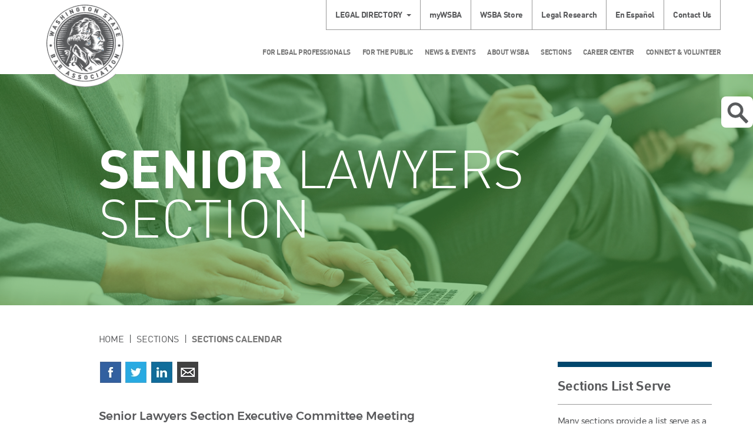

--- FILE ---
content_type: text/html; charset=utf-8
request_url: https://wsba.org/sections/calendar/2019/10/15/senior-lawyers-section/senior-lawyers-section-executive-committee-meeting
body_size: 33561
content:
 <!DOCTYPE html> <html lang="en" > <head> <meta charset="utf-8" /> <meta name="viewport" content="width=device-width, initial-scale=1, shrink-to-fit=no"> <link href="/ResourcePackages/Bootstrap/assets/dist/css/sitefinity.bootstrap.min.css?package=Bootstrap" rel="stylesheet" type="text/css" /><link href="/ResourcePackages/Bootstrap/assets/dist/css/wsba.css?package=Bootstrap" rel="stylesheet" type="text/css" /> <link href="/ResourcePackages/Bootstrap/assets/dist/images/favicon.ico" rel="shortcut icon"> <link href="/WebResource.axd?d=[base64]&amp;t=638875725180000000" rel="stylesheet" type="text/css" /> <title>
	Senior Lawyers Section Executive Committee Meeting
</title> <!-- Google Tag Manager --> <script type="text/javascript">
        (function () {
            function deleteCookie(cookieName) {
                document.cookie = cookieName + '=;expires=Mon Jan 01 1900 00:00:00 ; path=/';
            }

            function loadAndTrack(canTrack) {
                if (!canTrack) {
                    deleteCookie('_ga');
                    deleteCookie('_gat');
                    deleteCookie('_gid');
                    return;
                }

                (function (w, d, s, l, i) {
                    w[l] = w[l] || []; w[l].push({
                        'gtm.start':
                            new Date().getTime(), event: 'gtm.js'
                    }); var f = d.getElementsByTagName(s)[0],
                        j = d.createElement(s), dl = l != 'dataLayer' ? '&l=' + l : ''; j.async = true; j.src =
                            'https://www.googletagmanager.com/gtm.js?id=' + i + dl; f.parentNode.insertBefore(j, f);
                })(window, document, 'script', 'dataLayer', 'GTM-NFVDL67');
            }

            if (window.TrackingConsentManager) {
                TrackingConsentManager.addEventListener('ConsentChanged', loadAndTrack);
                loadAndTrack(TrackingConsentManager.canTrackCurrentUser());
            }
            else {
                loadAndTrack(true);
            }
        })();
    </script> <!-- End Google Tag Manager --> <style type="text/css" media="all">/* Dropdown Button */
.dropbtn {
    background-color: #4CAF50;
    color: white;
    padding: 16px;
    font-size: 16px;
    border: none;
}

/* The container <div> - needed to position the dropdown content */
.dropdown {
    position: relative;
    display: inline-block;
}

/* Dropdown Content (Hidden by Default) */
.dropdown-content {
    display: none;
    position: absolute;
    background-color: #f1f1f1;
    min-width: 160px;
    box-shadow: 0px 8px 16px 0px rgba(0,0,0,0.2);
    z-index: 1;
}

/* Links inside the dropdown */
.dropdown-content a {
    color: black;
    padding: 12px 16px;
    text-decoration: none;
    display: block;
}

/* Change color of dropdown links on hover */
.dropdown-content a:hover {background-color: #ddd;}

/* Show the dropdown menu on hover */
.dropdown:hover .dropdown-content {display: block;}

/* Change the background color of the dropdown button when the dropdown content is shown */
.dropdown:hover .dropbtn {background-color: #3e8e41;}</style><style type="text/css" media="all">.button {
  background-color: #18601b; /* Green */
  border: none;
  color: #ffffff;
  padding: 10px 24px;
  text-align: center;
  width: 250px;
  text-decoration: none;
  border-radius: 8px;
  box-shadow: 0 8px 16px 0 rgba(0,0,0,0.2), 0 6px 20px 0 rgba(0,0,0,0.19);
  display: inline-block;
  font-size: 20px;
}
</style><meta name="Generator" content="Sitefinity 15.3.8523.0 DX" /><link rel="canonical" href="https://wsba.org/sections/calendar" /><script type='text/javascript'>
	                var appInsights=window.appInsights||function(a){
		                function b(a){c[a]=function(){var b=arguments;c.queue.push(function(){c[a].apply(c,b)})}}var c={config:a},d=document,e=window;setTimeout(function(){var b=d.createElement('script');b.src=a.url||'https://az416426.vo.msecnd.net/scripts/a/ai.0.js',d.getElementsByTagName('script')[0].parentNode.appendChild(b)});try{c.cookie=d.cookie}catch(a){}c.queue=[];for(var f=['Event','Exception','Metric','PageView','Trace','Dependency'];f.length;)b('track'+f.pop());if(b('setAuthenticatedUserContext'),b('clearAuthenticatedUserContext'),b('startTrackEvent'),b('stopTrackEvent'),b('startTrackPage'),b('stopTrackPage'),b('flush'),!a.disableExceptionTracking){f='onerror',b('_'+f);var g=e[f];e[f]=function(a,b,d,e,h){var i=g&&g(a,b,d,e,h);return!0!==i&&c['_'+f](a,b,d,e,h),i}}return c
	                }({
		                instrumentationKey: 'e7163183-78fc-45b0-9019-f86c3a007a56',
                        disableAjaxTracking: true,
                        maxAjaxCallsPerView: 0
	                });

	                window.appInsights=appInsights,appInsights.queue&&0===appInsights.queue.length&&appInsights.trackPageView();
            </script><meta name="description" content="Upcoming meetings and events of the Washington State Bar Association Sections." /><meta name="keywords" content="Calendar, events, meetings, BOG, Board of Governors" /></head> <body> <!-- Google Tag Manager (noscript) --> <noscript> <iframe src="https://www.googletagmanager.com/ns.html?id=GTM-NFVDL67"
                height="0" width="0" style="display:none;visibility:hidden"></iframe> </noscript> <!-- End Google Tag Manager (noscript) -->  <div class="sfPublicWrapper offcanvas-wrapper" id="PublicWrapper"> <div class="offcanvas"> <div class="offcanvas-content"> 
<div id="Headerplaceholder_TA6455F6B008_Col00" class="sf_colsIn container header" data-sf-element="Container" data-placeholder-label="Header Container"><div class="row" data-sf-element="Row">
    <div id="Headerplaceholder_TA6455F6B004_Col00" class="sf_colsIn col-md-12" data-sf-element="Column 1" data-placeholder-label="Column 1">


<div class="legal-directory dropdown">
    <a href="#" data-toggle="dropdown" aria-haspopup="true" aria-expanded="true" class="dropdown-toggle"><span id="legal-directory" >Legal Directory</span></a>
	<form class="dropdown-menu" target="_blank" action="https://www.mywsba.org/PersonifyEbusiness/LegalDirectory.aspx?ShowSearchResults=TRUE&amp;" aria-labelledby="legal-directory">
		<fieldset>
				<input type="hidden" name="ShowSearchResults" value="TRUE" />
				<input type="hidden" value="" />
			<input type="text" name="FirstName" placeholder="First Name" />
			<input type="text" name="LastName" placeholder="Last Name" />
		</fieldset>
		<fieldset>
			<select name="AreaOfPractice">
				<option value="">Area of Practice</option>
					<option value="Administrative-Regulator">Administrative-Regulator</option>
					<option value="Agricultural">Agricultural</option>
					<option value="Animal Law">Animal Law</option>
					<option value="Antitrust">Antitrust</option>
					<option value="Appellate">Appellate</option>
					<option value="Aviation">Aviation</option>
					<option value="Banking">Banking</option>
					<option value="Bankruptcy">Bankruptcy</option>
					<option value="Business-Commercial">Business-Commercial</option>
					<option value="Cannabis">Cannabis</option>
					<option value="Civil Litigation">Civil Litigation</option>
					<option value="Civil Rights">Civil Rights</option>
					<option value="Collections">Collections</option>
					<option value="Communications">Communications</option>
					<option value="Constitutional">Constitutional</option>
					<option value="Construction">Construction</option>
					<option value="Consumer">Consumer</option>
					<option value="Contracts">Contracts</option>
					<option value="Corporate">Corporate</option>
					<option value="Criminal">Criminal</option>
					<option value="Debtor-Creditor">Debtor-Creditor</option>
					<option value="Disability">Disability</option>
					<option value="Dispute Resolution">Dispute Resolution</option>
					<option value="Education">Education</option>
					<option value="Elder">Elder</option>
					<option value="Employment">Employment</option>
					<option value="Entertainment">Entertainment</option>
					<option value="Environmental">Environmental</option>
					<option value="Estate Planning-Probate">Estate Planning-Probate</option>
					<option value="Family">Family</option>
					<option value="Foreclosure">Foreclosure</option>
					<option value="Forfeiture">Forfeiture</option>
					<option value="General">General</option>
					<option value="Government">Government</option>
					<option value="Guardianships">Guardianships</option>
					<option value="Health">Health</option>
					<option value="Housing">Housing</option>
					<option value="Human Rights">Human Rights</option>
					<option value="Immigration-Naturaliza">Immigration-Naturaliza</option>
					<option value="Indian">Indian</option>
					<option value="Insurance">Insurance</option>
					<option value="Intellectual Property">Intellectual Property</option>
					<option value="International">International</option>
					<option value="Judicial Officer">Judicial Officer</option>
					<option value="Juvenile">Juvenile</option>
					<option value="Labor">Labor</option>
					<option value="Land Use">Land Use</option>
					<option value="Landlord-Tenant">Landlord-Tenant</option>
					<option value="Legal Ethics">Legal Ethics</option>
					<option value="Legal Research-Writing">Legal Research-Writing</option>
					<option value="Legislation">Legislation</option>
					<option value="Litigation">Litigation</option>
					<option value="Lobbying">Lobbying</option>
					<option value="Malpractice">Malpractice</option>
					<option value="Maritime">Maritime</option>
					<option value="Military">Military</option>
					<option value="Municipal">Municipal</option>
					<option value="Non-Profit-Tax Exempt">Non-Profit-Tax Exempt</option>
					<option value="Not Actively Practicing">Not Actively Practicing</option>
					<option value="Oil-Gas-Energy">Oil-Gas-Energy</option>
					<option value="Patent-Trademark-Copyr">Patent-Trademark-Copyr</option>
					<option value="Personal Injury">Personal Injury</option>
					<option value="Privacy and Data Securit">Privacy and Data Securit</option>
					<option value="Real Property">Real Property</option>
					<option value="Real Property-Land Use">Real Property-Land Use</option>
					<option value="Securities">Securities</option>
					<option value="Sports">Sports</option>
					<option value="Subrogation">Subrogation</option>
					<option value="Tax">Tax</option>
					<option value="Torts">Torts</option>
					<option value="Traffic Offenses">Traffic Offenses</option>
					<option value="Workers Compensation">Workers Compensation</option>
			</select>
		</fieldset>
		
		<fieldset>
			<input type="submit" value="Submit" />
		</fieldset>
		<a class="advanced-search" target="_blank" href="http://www.mywsba.org/PersonifyEbusiness/LegalDirectory.aspx">Advanced Search</a>
	</form>
</div>





<div class="row secondary-nav">
    

    <ul class="nav nav-pills">
    <li class="dropdown ">
        <a href="/mywsba" target="_blank">myWSBA</a>
    </li>
    <li class="dropdown ">
        <a href="/wsba-store" target="_blank">WSBA Store</a>
    </li>
    <li class="dropdown ">
        <a href="/for-legal-professionals/member-support/legal-research-tools/legal-research" target="_self">Legal Research</a>
    </li>
    <li class="dropdown ">
        <a href="/for-the-public/concerns-about-a-lawyer/preocupaciones-por-un-abogado" target="_self">En Espa&#241;ol</a>
    </li>
    <li class="dropdown ">
        <a href="/about-wsba/contact-us" target="_self">Contact Us</a>
    </li>
    </ul>
</div>








    </div>
</div>
<div class="row" data-sf-element="Row">
    <div id="Headerplaceholder_TA6455F6B001_Col00" class="sf_colsIn col-sm-2 col-xs-3 logo-container" data-sf-element="Column 1" data-placeholder-label="Column 1"> 
    <a href="/home"> 
            <img loading="lazy" class="logo" src="/images/default-source/default-album/wsba-logo.png?sfvrsn=646730f1_0" title="WSBA Logo" alt="WSBA Logo" 
                
                 /> 
 
    </a> 
 
    </div>
    <div id="Headerplaceholder_TA6455F6B001_Col01" class="sf_colsIn col-sm-10 col-xs-9" data-sf-element="Column 2" data-placeholder-label="Column 2"><div class="row" data-sf-element="Row">
    <div id="Headerplaceholder_TA6455F6B005_Col00" class="sf_colsIn col-md-12" data-sf-element="Column 1" data-placeholder-label="Column 1">


<div class="row main-nav">
    

    <nav class="navbar navbar-default yamm" role="navigation">

        <div class="container-fluid">
            <div class="navbar-header">
                <button type="button" class="navbar-toggle">
                    <span class="sr-only">Toggle Navigation</span>
                    <span class="icon-bar"></span>
                    <span class="icon-bar"></span>
                    <span class="icon-bar"></span>
                </button>
            </div>
            <div class="collapse navbar-collapse">
                <ul class="nav navbar-nav">
        <li class="dropdown yamm-fw">
            <a href="#" data-toggle="dropdown" class="dropdown-toggle">For Legal Professionals</a>
            <ul class="dropdown-menu">
                <li>
                    <div class="yamm-content container">
                        <div class="row">
                            <div class="col-lg-10 main-nav-left">
                                <div class="row">
                                            <div class="col-sm-3">
            <a href="/for-legal-professionals/member-support" target="_self">Member Support</a>
            <ul class="menu">
                        <li class="">
            <a href="/deskbooks" target="_self">Deskbooks</a>
        </li>
        <li class="">
            <a href="/for-legal-professionals/member-support/law-links" target="_self">Law Links</a>
        </li>
        <li class="">
            <a href="/for-legal-professionals/member-support/lending-library" target="_self">Lending Library</a>
        </li>
        <li class="">
            <a href="/for-legal-professionals/member-support/legal-research-tools" target="_self">Legal Research Tools</a>
        </li>
        <li class="">
            <a href="/for-legal-professionals/member-support/alps-malpractice-insurance" target="_self">Malpractice Insurance</a>
        </li>
        <li class="">
            <a href="/for-legal-professionals/member-support/wellness" target="_self">Member Wellness Program</a>
        </li>
        <li class="">
            <a href="/for-legal-professionals/member-support/surveys" target="_self">Member Perception Surveys</a>
        </li>
        <li class="">
            <a href="/for-legal-professionals/member-support/membership-study" target="_self">Membership Study</a>
        </li>
        <li class="">
            <a href="/for-legal-professionals/member-support/mentorship-opportunities" target="_self">Mentorship Opportunities</a>
        </li>
        <li class="">
            <a href="/for-legal-professionals/member-support/practice-management-assistance" target="_self">Practice Management Assistance</a>
        </li>
        <li class="">
            <a href="/for-legal-professionals/member-support/practice-management-discount-network" target="_self">Practice Management Discount Network</a>
        </li>
        <li class="">
            <a href="/for-legal-professionals/member-support/professionalism" target="_self">Professionalism</a>
        </li>
        <li class="">
            <a href="/for-legal-professionals/member-support/rules-feedback" target="_self">Proposed Court Rules Amendments</a>
        </li>
        <li class="">
            <a href="/for-legal-professionals/member-support/rural-practice-project" target="_self">Rural Practice Project</a>
        </li>
        <li class="">
            <a href="/for-legal-professionals/member-support/scam-alert" target="_self">Scam Alert</a>
        </li>
        <li class="">
            <a href="/for-legal-professionals/member-support/health-insurance-exchange" target="_self">WSBA Insurance Marketplace</a>
        </li>

            </ul>
        </div>
        <div class="col-sm-3">
            <a href="/for-legal-professionals/license-renewal" target="_self">License Renewal</a>
            <ul class="menu">
                        <li class="">
            <a href="/for-legal-professionals/license-renewal/license-fees" target="_self">License Fees</a>
        </li>
        <li class="">
            <a href="/for-legal-professionals/license-renewal/keller-deduction" target="_self">Keller Deduction</a>
        </li>
        <li class="">
            <a href="/for-legal-professionals/license-renewal/license-renewal-faqs" target="_self">License Renewal FAQs</a>
        </li>
        <li class="">
            <a href="/for-legal-professionals/license-renewal/payment-plan-and-exemptions" target="_self">Payment Plans, Exemptions &amp; Reductions</a>
        </li>
        <li class="">
            <a href="/for-legal-professionals/license-renewal/membership-records-and-services" target="_self">Membership Records and Services</a>
        </li>
        <li class="">
            <a href="/for-legal-professionals/license-renewal/status-changes" target="_self">Status Changes</a>
        </li>

            </ul>
        </div>
        <div class="col-sm-3">
            <a href="/for-legal-professionals/new-members" target="_self">New Members</a>
            <ul class="menu">
                        <li class="">
            <a href="/for-legal-professionals/new-members/ABA-Scholarship" target="_self">ABA Young Lawyer Division Scholarships</a>
        </li>
        <li class="">
            <a href="/for-legal-professionals/new-members/manage-your-student-loans" target="_self">Manage Your Student Loans</a>
        </li>
        <li class="">
            <a href="/for-legal-professionals/new-members/reduce-the-cost-of-practice" target="_self">Ways to Save at WSBA</a>
        </li>
        <li class="">
            <a href="/for-legal-professionals/new-members/washington-young-lawyers-committee" target="_self">Washington New Members Committee</a>
        </li>
        <li class="">
            <a href="/for-legal-professionals/new-members/cle-scholarships" target="_self">New Members Committee CLE Scholarships</a>
        </li>
        <li class="">
            <a href="/for-legal-professionals/new-members/wnmc-subcommittees" target="_self">New Members Committee Projects</a>
        </li>
        <li class="">
            <a href="/for-legal-professionals/new-members/public-service-and-leadership-award" target="_self">WNMC Public Service and Leadership Award</a>
        </li>
        <li class="">
            <a href="/for-legal-professionals/new-members/new-member-liaisons" target="_self">WSBA New Member Liaisons to Sections</a>
        </li>

            </ul>
        </div>
        <div class="col-sm-3">
            <a href="/for-legal-professionals/join-the-legal-profession-in-wa" target="_self">Join the Legal Profession</a>
            <ul class="menu">
                        <li class="">
            <a href="/for-legal-professionals/join-the-legal-profession-in-wa/entity-regulation-pilot-project" target="_self">Entity Regulation Pilot Project</a>
        </li>
        <li class="">
            <a href="/for-legal-professionals/join-the-legal-profession-in-wa/lawyers" target="_self">Lawyers</a>
        </li>
        <li class="">
            <a href="/for-legal-professionals/join-the-legal-profession-in-wa/foreign-educated-applicants" target="_self">International Applicants</a>
        </li>
        <li class="">
            <a href="/for-legal-professionals/join-the-legal-profession-in-wa/future-legal-professionals" target="_self">Future Legal Professionals</a>
        </li>
        <li class="">
            <a href="/for-legal-professionals/join-the-legal-profession-in-wa/limited-license-legal-technicians" target="_self">Limited License Legal Technicians</a>
        </li>
        <li class="">
            <a href="/for-legal-professionals/join-the-legal-profession-in-wa/limited-practice-officers" target="_self">Limited Practice Officers</a>
        </li>
        <li class="">
            <a href="/for-legal-professionals/join-the-legal-profession-in-wa/become-an-lpo" target="_self">LPO Licensing</a>
        </li>
        <li class="">
            <a href="/for-legal-professionals/join-the-legal-profession-in-wa/law-clerk" target="_self">Law Clerk Program (APR 6)</a>
        </li>
        <li class="">
            <a href="/for-legal-professionals/join-the-legal-profession-in-wa/prep" target="_self">Preadmission Education Program</a>
        </li>
        <li class="">
            <a href="/for-legal-professionals/join-the-legal-profession-in-wa/online-course" target="_self">PREP Online Course</a>
        </li>
        <li class="">
            <a href="/for-legal-professionals/join-the-legal-profession-in-wa/reinstatement-after-disbarment" target="_self">Reinstatement after Disbarment</a>
        </li>
        <li class="">
            <a href="/for-legal-professionals/join-the-legal-profession-in-wa/rule-9-licensed-legal-interns" target="_self">Rule 9 Licensed Legal Interns</a>
        </li>
        <li class="">
            <a href="/for-legal-professionals/join-the-legal-profession-in-wa/washington-law-component" target="_self">Washington Law Component </a>
        </li>

            </ul>
        </div>
        <div class="col-sm-3">
            <a href="/for-legal-professionals/washington-state-bar-news" target="_blank">Washington State Bar News</a>
            <ul class="menu">
                
            </ul>
        </div>
        <div class="col-sm-3">
            <a href="/for-legal-professionals/ethics" target="_self">Ethics</a>
            <ul class="menu">
                        <li class="">
            <a href="/for-legal-professionals/ethics/about-advisory-opinions" target="_self">Advisory Opinions</a>
        </li>
        <li class="">
            <a href="/for-legal-professionals/ethics/ethics-faqs" target="_self">Ethics FAQ</a>
        </li>
        <li class="">
            <a href="/for-legal-professionals/ethics/ethics-line" target="_self">Ethics Line</a>
        </li>
        <li class="">
            <a href="/for-legal-professionals/ethics/iolta" target="_self">IOLTA and Client Trust Accounts</a>
        </li>
        <li class="">
            <a href="/for-legal-professionals/ethics/malpractice-insurance" target="_self">Malpractice Insurance Disclosure</a>
        </li>

            </ul>
        </div>
        <div class="col-sm-3">
            <a href="/for-legal-professionals/mcle" target="_self">MCLE</a>
            <ul class="menu">
                        <li class="">
            <a href="/for-legal-professionals/mcle/sponsors" target="_self">CLE Sponsors</a>
        </li>
        <li class="">
            <a href="/for-legal-professionals/mcle/earning-credit" target="_self">Earning Credit</a>
        </li>
        <li class="">
            <a href="/for-legal-professionals/mcle/mcle-for-lawyers" target="_self">MCLE for Licensed Legal Professionals</a>
        </li>
        <li class="">
            <a href="/for-legal-professionals/mcle/mcle-credit-for-mentorship" target="_self">MCLE for Mentorship &amp; Pro Bono</a>
        </li>

            </ul>
        </div>
        <div class="col-sm-3">
            <a href="/for-legal-professionals/wsba-cle" target="_self">WSBA CLE</a>
            <ul class="menu">
                        <li class="">
            <a href="/for-legal-professionals/wsba-cle/about-wsba-cle" target="_self">About WSBA CLE</a>
        </li>
        <li class="">
            <a href="/for-legal-professionals/wsba-cle/CLE-policies" target="_self">WSBA CLE Policies</a>
        </li>
        <li class="">
            <a href="/for-legal-professionals/wsba-cle/legal-lunchbox" target="_self">Legal Lunchbox</a>
        </li>
        <li class="">
            <a href="/for-legal-professionals/wsba-cle/new-member-education" target="_self">New Member Education</a>
        </li>
        <li class="">
            <a href="/for-legal-professionals/wsba-cle/section-mini-cle-programming" target="_self">Section Mini-CLE Programming</a>
        </li>

            </ul>
        </div>
        <div class="col-sm-3">
            <a href="/for-legal-professionals/professional-discipline" target="_self">Professional Discipline</a>
            <ul class="menu">
                        <li class="">
            <a href="/for-legal-professionals/professional-discipline/db" target="_self">Disciplinary Board</a>
        </li>
        <li class="">
            <a href="/for-legal-professionals/professional-discipline/hearingofficers" target="_self">Hearing Officers</a>
        </li>
        <li class="">
            <a href="/for-legal-professionals/professional-discipline/office-of-disciplinary-counsel" target="_self">Office of Disciplinary Counsel</a>
        </li>
        <li class="">
            <a href="/for-legal-professionals/professional-discipline/resources-for-lawyers" target="_self">Resources for Lawyers</a>
        </li>
        <li class="">
            <a href="/for-legal-professionals/professional-discipline/the-supreme-court" target="_self">Washington Supreme Court</a>
        </li>
        <li class="">
            <a href="/for-legal-professionals/professional-discipline/preocupaciones-acerca-de-un-abogado" target="_self">Preocupaciones Acerca de un Abogado</a>
        </li>

            </ul>
        </div>

                                </div>
                            </div>
                            <div class="main-nav-right">
                                <div class="row">
                                    <div class="social-icons-round sf-social-share">
                                        <p>Follow Us</p>
                                        <a href="https://www.facebook.com/wastatebar.main" aria-label="Facebook"><span class="sf-icon-facebook-r"></span></a>
                                        <a href="https://www.linkedin.com/company/washington-state-bar-association" aria-label="LinkedIn"><span class="sf-icon-linkedin-r"></span></a>
                                        <a href="https://twitter.com/wastatebar" aria-label="Twitter"><span class="sf-icon-twitter-r"></span></a>
                                        <a href="https://www.youtube.com/user/WashingtonStateBar" aria-label="YouTube"><span class="sf-icon-youtube-r"></span></a>
                                        <a href="https://nwsidebar.wsba.org/feed/" aria-label="RSS"><span class="sf-icon-rss-r"></span></a>
                                    </div>
                                </div>
                            </div>
                        </div>
                    </div>
                </li>
            </ul>
        </li>
        <li class="dropdown yamm-fw">
            <a href="#" data-toggle="dropdown" class="dropdown-toggle">For the Public</a>
            <ul class="dropdown-menu">
                <li>
                    <div class="yamm-content container">
                        <div class="row">
                            <div class="col-lg-10 main-nav-left">
                                <div class="row">
                                            <div class="col-sm-3">
            <a href="/for-the-public/public-home" target="_self">Public Home</a>
            <ul class="menu">
                        <li class="">
            <a href="/for-the-public/public-home/scam-alert" target="_self">Scam Alert</a>
        </li>
        <li class="">
            <a href="/for-the-public/public-home/volunteer-opportunities-for-the-public" target="_self">Volunteer Opportunities</a>
        </li>
        <li class="">
            <a href="/for-the-public/public-home/washington-courts" target="_self">Washington Courts</a>
        </li>

            </ul>
        </div>
        <div class="col-sm-3">
            <a href="/for-the-public/find-legal-help" target="_self">Find Legal Help</a>
            <ul class="menu">
                        <li class="">
            <a href="/for-the-public/find-legal-help/how-to-find-lost-will" target="_self">Find a Lost Will</a>
        </li>
        <li class="">
            <a href="/for-the-public/find-legal-help/limited-license-legal-professionals-program" target="_self">Limited License Legal Technicians Program</a>
        </li>
        <li class="">
            <a href="/for-the-public/find-legal-help/limited-practice-officer" target="_self">Limited Practice Officer Program</a>
        </li>

            </ul>
        </div>
        <div class="col-sm-3">
            <a href="/for-the-public/concerns-about-a-lawyer" target="_self">Concerns About a Lawyer</a>
            <ul class="menu">
                        <li class="">
            <a href="/for-the-public/concerns-about-a-lawyer/client-protection-fund-board" target="_self">Client Protection Fund</a>
        </li>
        <li class="">
            <a href="/for-the-public/concerns-about-a-lawyer/Preocupaciones-acerca-de-un-abogado" target="_self">Preocupaciones Acerca de un Abogado</a>
        </li>
        <li class="">
            <a href="/for-the-public/concerns-about-a-lawyer/preocupaciones-por-un-abogado" target="_self">En Espa&#241;ol</a>
        </li>

            </ul>
        </div>
        <div class="col-sm-3">
            <a href="/for-the-public/join" target="_self">Join the Legal Profession</a>
            <ul class="menu">
                        <li class="">
            <a href="/for-the-public/join/washington-law-schools" target="_self">Washington Law Schools</a>
        </li>
        <li class="">
            <a href="/for-the-public/join/entity-regulation-pilot-project" target="_self">Entity Regulation Pilot Project</a>
        </li>

            </ul>
        </div>
        <div class="col-sm-3">
            <a href="/for-the-public/public-education" target="_self">Public Education</a>
            <ul class="menu">
                
            </ul>
        </div>

                                </div>
                            </div>
                            <div class="main-nav-right">
                                <div class="row">
                                    <div class="social-icons-round sf-social-share">
                                        <p>Follow Us</p>
                                        <a href="https://www.facebook.com/wastatebar.main" aria-label="Facebook"><span class="sf-icon-facebook-r"></span></a>
                                        <a href="https://www.linkedin.com/company/washington-state-bar-association" aria-label="LinkedIn"><span class="sf-icon-linkedin-r"></span></a>
                                        <a href="https://twitter.com/wastatebar" aria-label="Twitter"><span class="sf-icon-twitter-r"></span></a>
                                        <a href="https://www.youtube.com/user/WashingtonStateBar" aria-label="YouTube"><span class="sf-icon-youtube-r"></span></a>
                                        <a href="https://nwsidebar.wsba.org/feed/" aria-label="RSS"><span class="sf-icon-rss-r"></span></a>
                                    </div>
                                </div>
                            </div>
                        </div>
                    </div>
                </li>
            </ul>
        </li>
        <li class="dropdown yamm-fw">
            <a href="#" data-toggle="dropdown" class="dropdown-toggle">News &amp; Events</a>
            <ul class="dropdown-menu">
                <li>
                    <div class="yamm-content container">
                        <div class="row">
                            <div class="col-lg-10 main-nav-left">
                                <div class="row">
                                            <div class="col-sm-3">
            <a href="/news-events/events-calendar" target="_self">Events Calendar</a>
            <ul class="menu">
                
            </ul>
        </div>
        <div class="col-sm-3">
            <a href="/news-events/latest-news" target="_self">Latest News</a>
            <ul class="menu">
                
            </ul>
        </div>
        <div class="col-sm-3">
            <a href="/news-events/media-center" target="_self">Media Center</a>
            <ul class="menu">
                        <li class="">
            <a href="/news-events/media-center/media-releases" target="_self">Media Releases</a>
        </li>

            </ul>
        </div>
        <div class="col-sm-3">
            <a href="/news-events/nwsidebar" target="_blank">NWSidebar</a>
            <ul class="menu">
                
            </ul>
        </div>
        <div class="col-sm-3">
            <a href="/news-events/Bar-News" target="_self">Washington State Bar News</a>
            <ul class="menu">
                        <li class="">
            <a href="/news-events/Bar-News/advertising" target="_self">Bar News Advertising</a>
        </li>

            </ul>
        </div>
        <div class="col-sm-3">
            <a href="/news-events/apex-awards" target="_self">APEX Awards</a>
            <ul class="menu">
                        <li class="">
            <a href="/news-events/apex-awards/2024-apex-awards" target="_self">2024 APEX Awards</a>
        </li>
        <li class="">
            <a href="/news-events/apex-awards/2023-apex-awards" target="_self">2023 APEX Awards</a>
        </li>
        <li class="">
            <a href="/news-events/apex-awards/2022-apex-awards" target="_self">2022 APEX Awards</a>
        </li>
        <li class="">
            <a href="/news-events/apex-awards/2021-apex-awards" target="_self">2021 APEX Awards</a>
        </li>

            </ul>
        </div>

                                </div>
                            </div>
                            <div class="main-nav-right">
                                <div class="row">
                                    <div class="social-icons-round sf-social-share">
                                        <p>Follow Us</p>
                                        <a href="https://www.facebook.com/wastatebar.main" aria-label="Facebook"><span class="sf-icon-facebook-r"></span></a>
                                        <a href="https://www.linkedin.com/company/washington-state-bar-association" aria-label="LinkedIn"><span class="sf-icon-linkedin-r"></span></a>
                                        <a href="https://twitter.com/wastatebar" aria-label="Twitter"><span class="sf-icon-twitter-r"></span></a>
                                        <a href="https://www.youtube.com/user/WashingtonStateBar" aria-label="YouTube"><span class="sf-icon-youtube-r"></span></a>
                                        <a href="https://nwsidebar.wsba.org/feed/" aria-label="RSS"><span class="sf-icon-rss-r"></span></a>
                                    </div>
                                </div>
                            </div>
                        </div>
                    </div>
                </li>
            </ul>
        </li>
        <li class="dropdown yamm-fw">
            <a href="#" data-toggle="dropdown" class="dropdown-toggle">About WSBA</a>
            <ul class="dropdown-menu">
                <li>
                    <div class="yamm-content container">
                        <div class="row">
                            <div class="col-lg-10 main-nav-left">
                                <div class="row">
                                            <div class="col-sm-3">
            <a href="/about-wsba/contact-us" target="_self">Contact Us</a>
            <ul class="menu">
                        <li class="">
            <a href="/about-wsba/contact-us/public-records" target="_self">Public Records Request</a>
        </li>
        <li class="">
            <a href="/about-wsba/contact-us/accommodations" target="_self">Accommodations</a>
        </li>
        <li class="">
            <a href="/about-wsba/contact-us/privacy-policy" target="_self">Privacy Policy</a>
        </li>
        <li class="">
            <a href="/about-wsba/contact-us/accessibility" target="_self">Accessibility</a>
        </li>

            </ul>
        </div>
        <div class="col-sm-3">
            <a href="/about-wsba/who-we-are" target="_self">Who We Are</a>
            <ul class="menu">
                        <li class="">
            <a href="/about-wsba/who-we-are/board-of-governors" target="_self">Board of Governors</a>
        </li>
        <li class="">
            <a href="/about-wsba/who-we-are/executive-director" target="_self">Executive Director</a>
        </li>
        <li class="">
            <a href="/about-wsba/who-we-are/history-of-the-wsba" target="_self">History of the WSBA</a>
        </li>
        <li class="">
            <a href="/about-wsba/who-we-are/mission" target="_self">Mission &amp; Goals</a>
        </li>
        <li class="">
            <a href="/about-wsba/who-we-are/WSBA-bylaws" target="_self">WSBA Bylaws</a>
        </li>

            </ul>
        </div>
        <div class="col-sm-3">
            <a href="/about-wsba/washington-courts" target="_self">Washington Courts</a>
            <ul class="menu">
                
            </ul>
        </div>
        <div class="col-sm-3">
            <a href="/about-wsba/finance" target="_self">Finance</a>
            <ul class="menu">
                        <li class="">
            <a href="/about-wsba/finance/budget-audit-committee" target="_self">Budget &amp; Audit Committee</a>
        </li>
        <li class="">
            <a href="/about-wsba/finance/accounting-forms-upload" target="_self">Accounting Forms Upload</a>
        </li>

            </ul>
        </div>
        <div class="col-sm-3">
            <a href="/about-wsba/legislative-affairs" target="_self">Legislative Affairs</a>
            <ul class="menu">
                        <li class="">
            <a href="/about-wsba/legislative-affairs/bill-referrals" target="_self">Bill Referrals</a>
        </li>
        <li class="">
            <a href="/about-wsba/legislative-affairs/legislative-engagement-process" target="_self">Legislative Engagement Process</a>
        </li>
        <li class="">
            <a href="/about-wsba/legislative-affairs/links" target="_self">Legislative and Government Links</a>
        </li>
        <li class="">
            <a href="/about-wsba/legislative-affairs/legislative-resources" target="_self">Legislative Resources </a>
        </li>
        <li class="">
            <a href="/about-wsba/legislative-affairs/lawyer-legislators" target="_self">Lawyer Legislators</a>
        </li>

            </ul>
        </div>
        <div class="col-sm-3">
            <a href="/about-wsba/equity-and-justice" target="_self">Equity &amp; Justice</a>
            <ul class="menu">
                        <li class="">
            <a href="/about-wsba/equity-and-justice/diversity-committee" target="_self">Diversity Equity &amp; Inclusion Council</a>
        </li>
        <li class="">
            <a href="/about-wsba/equity-and-justice/equity-and-justice-plan" target="_self">Equity and Justice Plan</a>
        </li>
        <li class="">
            <a href="/about-wsba/equity-and-justice/membership-study" target="_self">Membership Study</a>
        </li>
        <li class="">
            <a href="/about-wsba/equity-and-justice/minority-and-specialty-bar-associations" target="_self">Affinity&#160; Bar Associations</a>
        </li>

            </ul>
        </div>
        <div class="col-sm-3">
            <a href="/about-wsba/regulatory-innovation" target="_self">Regulatory Innovation</a>
            <ul class="menu">
                        <li class="">
            <a href="/about-wsba/regulatory-innovation/entity-regulation" target="_self">Entity Regulation</a>
        </li>
        <li class="">
            <a href="/about-wsba/regulatory-innovation/new-licensing-pathways" target="_self">New Licensing Pathways</a>
        </li>
        <li class="">
            <a href="/about-wsba/regulatory-innovation/limited-license-legal-technicians" target="_self">Limited License Legal Technicians</a>
        </li>

            </ul>
        </div>
        <div class="col-sm-3">
            <a href="/about-wsba/ambassadors" target="_self">Rule of Law Ambassador Program</a>
            <ul class="menu">
                        <li class="">
            <a href="/about-wsba/ambassadors/ambassador-events" target="_self">Ambassador Events</a>
        </li>
        <li class="">
            <a href="/about-wsba/ambassadors/ambassador-toolkit" target="_self">Ambassador Tool Kit</a>
        </li>
        <li class="">
            <a href="/about-wsba/ambassadors/law-day" target="_self">Law Day 2025</a>
        </li>
        <li class="">
            <a href="/about-wsba/ambassadors/speak-up" target="_self">Speak Up</a>
        </li>

            </ul>
        </div>
        <div class="col-sm-3">
            <a href="/about-wsba/washington-state-bar-foundation" target="_self">Washington State Bar Foundation</a>
            <ul class="menu">
                        <li class="">
            <a href="/about-wsba/washington-state-bar-foundation/board" target="_self">Meet the Foundation Board</a>
        </li>

            </ul>
        </div>
        <div class="col-sm-3">
            <a href="/about-wsba/broadcast-email-policy" target="_self">Broadcast Email Policy</a>
            <ul class="menu">
                
            </ul>
        </div>

                                </div>
                            </div>
                            <div class="main-nav-right">
                                <div class="row">
                                    <div class="social-icons-round sf-social-share">
                                        <p>Follow Us</p>
                                        <a href="https://www.facebook.com/wastatebar.main" aria-label="Facebook"><span class="sf-icon-facebook-r"></span></a>
                                        <a href="https://www.linkedin.com/company/washington-state-bar-association" aria-label="LinkedIn"><span class="sf-icon-linkedin-r"></span></a>
                                        <a href="https://twitter.com/wastatebar" aria-label="Twitter"><span class="sf-icon-twitter-r"></span></a>
                                        <a href="https://www.youtube.com/user/WashingtonStateBar" aria-label="YouTube"><span class="sf-icon-youtube-r"></span></a>
                                        <a href="https://nwsidebar.wsba.org/feed/" aria-label="RSS"><span class="sf-icon-rss-r"></span></a>
                                    </div>
                                </div>
                            </div>
                        </div>
                    </div>
                </li>
            </ul>
        </li>
        <li class="dropdown yamm-fw">
            <a href="#" data-toggle="dropdown" class="dropdown-toggle">Sections</a>
            <ul class="dropdown-menu">
                <li>
                    <div class="yamm-content container">
                        <div class="row">
                            <div class="col-lg-10 main-nav-left">
                                <div class="row">
                                            <div class="col-sm-3">
            <a href="/legal-community/sections/about-sections" target="_self">About Sections</a>
            <ul class="menu">
                        <li class="">
            <a href="/legal-community/sections/about-sections/section-chairs" target="_self">Section Chairs</a>
        </li>
        <li class="">
            <a href="/legal-community/sections/about-sections/sections-policy-workgroup" target="_self">Sections Policy Workgroup</a>
        </li>
        <li class="">
            <a href="/legal-community/sections/about-sections/volunteer-toolbox" target="_self">Volunteer Toolbox</a>
        </li>
        <li class="">
            <a href="/legal-community/sections/about-sections/new-member-liaisons-to-sections" target="_self">New Member Liaisons to Sections</a>
        </li>
        <li class="">
            <a href="/legal-community/sections/about-sections/marketing" target="_self">Section Marketing</a>
        </li>

            </ul>
        </div>
        <div class="col-sm-3">
            <a href="/sections/join-a-section" target="_blank">Join a Section</a>
            <ul class="menu">
                        <li class="">
            <a href="/sections/join-a-section/administrative-law" target="_self">Administrative Law</a>
        </li>
        <li class="">
            <a href="/sections/join-a-section/animal-law-section" target="_self">Animal Law</a>
        </li>
        <li class="">
            <a href="/sections/join-a-section/animal-law-section-section" target="_self">Antitrust, Consumer Protection, and Unfair Business Practices</a>
        </li>
        <li class="">
            <a href="/sections/join-a-section/business-law-section" target="_self">Business Law</a>
        </li>
        <li class="">
            <a href="/sections/join-a-section/civil-rights-law-section" target="_self">Civil Rights Law</a>
        </li>
        <li class="">
            <a href="/sections/join-a-section/construction-law-section" target="_self">Construction Law</a>
        </li>
        <li class="">
            <a href="/sections/join-a-section/corporate-counsel-section" target="_self">Corporate Counsel</a>
        </li>
        <li class="">
            <a href="/sections/join-a-section/creditor-debtor-rights-section" target="_self">Creditor Debtor Rights</a>
        </li>
        <li class="">
            <a href="/sections/join-a-section/criminal-law-section" target="_self">Criminal Law</a>
        </li>
        <li class="">
            <a href="/sections/join-a-section/dispute-resolution-section" target="_self">Dispute Resolution</a>
        </li>
        <li class="">
            <a href="/sections/join-a-section/elder-law-section" target="_self">Elder Law</a>
        </li>
        <li class="">
            <a href="/sections/join-a-section/environmental-land-and-use-law-section" target="_self">Environmental and Land Use Law</a>
        </li>
        <li class="">
            <a href="/sections/join-a-section/family-law-section" target="_self">Family Law</a>
        </li>
        <li class="">
            <a href="/sections/join-a-section/health-law-section" target="_self">Health Law</a>
        </li>
        <li class="">
            <a href="/sections/join-a-section/indian-law-section" target="_self">Indian Law</a>
        </li>
        <li class="">
            <a href="/sections/join-a-section/intellectual-property-law-section" target="_self">Intellectual Property Law</a>
        </li>
        <li class="">
            <a href="/sections/join-a-section/international-practice-law-section" target="_self">International Practice Law</a>
        </li>
        <li class="">
            <a href="/sections/join-a-section/juvenile-law-section" target="_self">Juvenile Law</a>
        </li>
        <li class="">
            <a href="/sections/join-a-section/labor-and-employment-law-section" target="_self">Labor and Employment Law</a>
        </li>
        <li class="">
            <a href="/sections/join-a-section/LAMP-section" target="_self">Legal Assistance to Military Personnel Law</a>
        </li>
        <li class="">
            <a href="/sections/join-a-section/lgbt-law-section" target="_self">LGBTQ+ Law</a>
        </li>
        <li class="">
            <a href="/sections/join-a-section/lcp-section" target="_self">Liquor, Cannabis &amp; Psychedelics Law</a>
        </li>
        <li class="">
            <a href="/sections/join-a-section/litigation-section" target="_self">Litigation</a>
        </li>
        <li class="">
            <a href="/sections/join-a-section/low-bono-section" target="_self">Low Bono</a>
        </li>
        <li class="">
            <a href="/sections/join-a-section/real-property-probate-and-trust-section" target="_self">Real Property Probate and Trust</a>
        </li>
        <li class="">
            <a href="/sections/join-a-section/senior-lawyers-section" target="_self">Senior Lawyers</a>
        </li>
        <li class="">
            <a href="/sections/join-a-section/solo-and-small-practice-section" target="_self">Solo &amp; Small Practice</a>
        </li>
        <li class="">
            <a href="/sections/join-a-section/taxation-section" target="_self">Taxation</a>
        </li>
        <li class="">
            <a href="/sections/join-a-section/world-peace-through-law-section" target="_self">World Peace Through Law</a>
        </li>

            </ul>
        </div>
        <div class="col-sm-3">
            <a href="/sections/calendar" target="_self">Sections Calendar</a>
            <ul class="menu">
                
            </ul>
        </div>

                                </div>
                            </div>
                            <div class="main-nav-right">
                                <div class="row">
                                    <div class="social-icons-round sf-social-share">
                                        <p>Follow Us</p>
                                        <a href="https://www.facebook.com/wastatebar.main" aria-label="Facebook"><span class="sf-icon-facebook-r"></span></a>
                                        <a href="https://www.linkedin.com/company/washington-state-bar-association" aria-label="LinkedIn"><span class="sf-icon-linkedin-r"></span></a>
                                        <a href="https://twitter.com/wastatebar" aria-label="Twitter"><span class="sf-icon-twitter-r"></span></a>
                                        <a href="https://www.youtube.com/user/WashingtonStateBar" aria-label="YouTube"><span class="sf-icon-youtube-r"></span></a>
                                        <a href="https://nwsidebar.wsba.org/feed/" aria-label="RSS"><span class="sf-icon-rss-r"></span></a>
                                    </div>
                                </div>
                            </div>
                        </div>
                    </div>
                </li>
            </ul>
        </li>
        <li class="dropdown yamm-fw">
            <a href="#" data-toggle="dropdown" class="dropdown-toggle">Career Center</a>
            <ul class="dropdown-menu">
                <li>
                    <div class="yamm-content container">
                        <div class="row">
                            <div class="col-lg-10 main-nav-left">
                                <div class="row">
                                            <div class="col-sm-3">
            <a href="/career-center/find-a-job" target="_self">Find a Job</a>
            <ul class="menu">
                
            </ul>
        </div>
        <div class="col-sm-3">
            <a href="/career-center/job-seeking-assistance" target="_self">Job Seeking Assistance</a>
            <ul class="menu">
                
            </ul>
        </div>
        <div class="col-sm-3">
            <a href="/career-center/post-a-job" target="_self">Post a Job</a>
            <ul class="menu">
                
            </ul>
        </div>
        <div class="col-sm-3">
            <a href="/career-center/work-at-the-wsba" target="_self">Work at the WSBA</a>
            <ul class="menu">
                
            </ul>
        </div>

                                </div>
                            </div>
                            <div class="main-nav-right">
                                <div class="row">
                                    <div class="social-icons-round sf-social-share">
                                        <p>Follow Us</p>
                                        <a href="https://www.facebook.com/wastatebar.main" aria-label="Facebook"><span class="sf-icon-facebook-r"></span></a>
                                        <a href="https://www.linkedin.com/company/washington-state-bar-association" aria-label="LinkedIn"><span class="sf-icon-linkedin-r"></span></a>
                                        <a href="https://twitter.com/wastatebar" aria-label="Twitter"><span class="sf-icon-twitter-r"></span></a>
                                        <a href="https://www.youtube.com/user/WashingtonStateBar" aria-label="YouTube"><span class="sf-icon-youtube-r"></span></a>
                                        <a href="https://nwsidebar.wsba.org/feed/" aria-label="RSS"><span class="sf-icon-rss-r"></span></a>
                                    </div>
                                </div>
                            </div>
                        </div>
                    </div>
                </li>
            </ul>
        </li>
        <li class="dropdown yamm-fw">
            <a href="#" data-toggle="dropdown" class="dropdown-toggle">Connect &amp; Volunteer</a>
            <ul class="dropdown-menu">
                <li>
                    <div class="yamm-content container">
                        <div class="row">
                            <div class="col-lg-10 main-nav-left">
                                <div class="row">
                                            <div class="col-sm-3">
            <a href="/connect-serve/committees-boards-other-groups" target="_self">Committees, Boards &amp; Other Groups</a>
            <ul class="menu">
                        <li class="">
            <a href="/connect-serve/committees-boards-other-groups/join-a-wsba-committee-board-or-other-group" target="_self">Join a WSBA Committee, Board, or Other Group</a>
        </li>
        <li class="">
            <a href="/connect-serve/committees-boards-other-groups/calendar" target="_self">Committees Calendar</a>
        </li>
        <li class="">
            <a href="/connect-serve/committees-boards-other-groups/atj-board" target="_self">Access to Justice Board</a>
        </li>
        <li class="">
            <a href="/connect-serve/committees-boards-other-groups/adjunct-disciplinary-counsel-panel" target="_self">Adjunct Disciplinary Counsel Panel</a>
        </li>
        <li class="">
            <a href="/connect-serve/committees-boards-other-groups/amicus-curiae-brief-committee" target="_self">Amicus Curiae Brief Committee</a>
        </li>
        <li class="">
            <a href="/connect-serve/committees-boards-other-groups/board-of-bar-examiners" target="_self">Board of Bar Examiners</a>
        </li>
        <li class="">
            <a href="/connect-serve/committees-boards-other-groups/board-of-governors-committees" target="_self">Board of Governors Committees</a>
        </li>
        <li class="">
            <a href="/connect-serve/committees-boards-other-groups/character-and-fitness-board" target="_self">Character and Fitness Board </a>
        </li>
        <li class="">
            <a href="/connect-serve/committees-boards-other-groups/client-protection-board" target="_self">Client Protection Board</a>
        </li>
        <li class="">
            <a href="/connect-serve/committees-boards-other-groups/professional-ethics" target="_self">Committee on Professional Ethics</a>
        </li>
        <li class="">
            <a href="/connect-serve/committees-boards-other-groups/continuing-legal-education-committee" target="_self">Continuing Legal Education Committee</a>
        </li>
        <li class="">
            <a href="/connect-serve/committees-boards-other-groups/public-defense" target="_self">Council on Public Defense</a>
        </li>
        <li class="">
            <a href="/connect-serve/committees-boards-other-groups/court-rules" target="_self">Court Rules and Procedures Committee</a>
        </li>
        <li class="">
            <a href="/connect-serve/committees-boards-other-groups/disciplinary-rt" target="_self">Disciplinary Advisory Round Table</a>
        </li>
        <li class="">
            <a href="/connect-serve/committees-boards-other-groups/discboard" target="_self">Disciplinary Board</a>
        </li>
        <li class="">
            <a href="/connect-serve/committees-boards-other-groups/diversitycomm" target="_self">Diversity, Equity &amp; Inclusion Council</a>
        </li>
        <li class="">
            <a href="/connect-serve/committees-boards-other-groups/editorial-advisory-committee" target="_self">Editorial Advisory Committee</a>
        </li>
        <li class="">
            <a href="/connect-serve/committees-boards-other-groups/equity-disparity-wg" target="_self">Equity &amp; Disparity Work Group</a>
        </li>
        <li class="">
            <a href="/connect-serve/committees-boards-other-groups/hearing-officer-panel" target="_self">Hearing Officers</a>
        </li>
        <li class="">
            <a href="/connect-serve/committees-boards-other-groups/judicial-recommendation" target="_self">Judicial Recommendation Committee</a>
        </li>
        <li class="">
            <a href="/connect-serve/committees-boards-other-groups/law-clerk-board" target="_self">Law Clerk Board</a>
        </li>
        <li class="">
            <a href="/connect-serve/committees-boards-other-groups/technology-task-force" target="_self">Legal Technology Task Force</a>
        </li>
        <li class="">
            <a href="/connect-serve/committees-boards-other-groups/legislative-committee" target="_self">Legislative Committees</a>
        </li>
        <li class="">
            <a href="/connect-serve/committees-boards-other-groups/limited-license-legal-technician-board" target="_self">Limited License Legal Technician Board</a>
        </li>
        <li class="">
            <a href="/connect-serve/committees-boards-other-groups/lp-board" target="_self">Limited Practice Board</a>
        </li>
        <li class="">
            <a href="/connect-serve/committees-boards-other-groups/mcle-board" target="_self">MCLE Board </a>
        </li>
        <li class="">
            <a href="/connect-serve/committees-boards-other-groups/member-status-workgroup" target="_self">Member Status Work Group</a>
        </li>
        <li class="">
            <a href="/connect-serve/committees-boards-other-groups/oath-task-force" target="_self">Oath Review &amp; Drafting Task Force</a>
        </li>
        <li class="">
            <a href="/connect-serve/committees-boards-other-groups/pathways-to-licensure-steering-committee" target="_self">Pathways to Licensure Steering Committee</a>
        </li>
        <li class="">
            <a href="/connect-serve/committees-boards-other-groups/practice-of-law-board" target="_self">Practice of Law Board</a>
        </li>
        <li class="">
            <a href="/connect-serve/committees-boards-other-groups/pro-bono-and-public-service-committee" target="_self">Pro Bono and Public Service Committee</a>
        </li>
        <li class="">
            <a href="/connect-serve/committees-boards-other-groups/small-town-rural-council" target="_self">Small Town &amp; Rural Council</a>
        </li>
        <li class="">
            <a href="/connect-serve/committees-boards-other-groups-home/WYLC" target="_self">Washington New Members Committee</a>
        </li>
        <li class="">
            <a href="/connect-serve/committees-boards-other-groups/well-being" target="_self">Well-Being Task Force</a>
        </li>

            </ul>
        </div>
        <div class="col-sm-3">
            <a href="/connect-serve/volunteer-with-wsba" target="_self">Volunteer with WSBA</a>
            <ul class="menu">
                        <li class="">
            <a href="/connect-serve/volunteer-with-wsba/Toolbox" target="_self">Volunteer Toolbox</a>
        </li>
        <li class="">
            <a href="/connect-serve/volunteer-with-wsba/professional-development" target="_self">Volunteer Professional Development</a>
        </li>
        <li class="">
            <a href="/connect-serve/volunteer-with-wsba/volunteer-as-a-wsba-representative" target="_self">Volunteer as a WSBA Representative</a>
        </li>
        <li class="">
            <a href="/connect-serve/volunteer-with-wsba/volunteer-opportunities-for-the-public" target="_self">Volunteer Opportunities for the Public</a>
        </li>
        <li class="">
            <a href="/connect-serve/volunteer-with-wsba/act-as-custodian" target="_self">Act as Custodian</a>
        </li>
        <li class="">
            <a href="/connect-serve/volunteer-with-wsba/covid-19-vaccination-information-for-volunteers" target="_self">COVID-19 Policy for Volunteers</a>
        </li>
        <li class="">
            <a href="/connect-serve/volunteer-with-wsba/apply-to-volunteer" target="_self">Volunteer Application</a>
        </li>

            </ul>
        </div>
        <div class="col-sm-3">
            <a href="/connect-serve/pro-bono-public-service" target="_self">Pro Bono &amp; Public Service</a>
            <ul class="menu">
                        <li class="">
            <a href="/connect-serve/pro-bono-public-service/psp" target="_self">Pro Bono Opportunities</a>
        </li>
        <li class="">
            <a href="/connect-serve/pro-bono-public-service/qlsp-directory" target="_self">QLSP Directory</a>
        </li>
        <li class="">
            <a href="/connect-serve/pro-bono-public-service/volunteer-with-a-qlsp" target="_self">Volunteer with a QLSP</a>
        </li>
        <li class="">
            <a href="/connect-serve/pro-bono-public-service/qlsp" target="_self">Become a QLSP</a>
        </li>
        <li class="">
            <a href="/connect-serve/pro-bono-public-service/serve-veterans" target="_self">Serve Veterans</a>
        </li>
        <li class="">
            <a href="/connect-serve/pro-bono-public-service/mmp" target="_self">Moderate Means Program</a>
        </li>
        <li class="">
            <a href="/connect-serve/pro-bono-public-service/powerful-communities" target="_self">Powerful Communities</a>
        </li>

            </ul>
        </div>
        <div class="col-sm-3">
            <a href="/connect-serve/mentorship" target="_self">Mentorship Opportunities</a>
            <ul class="menu">
                        <li class="">
            <a href="/connect-serve/mentorship/be-a-mentor" target="_self">Be a Mentor </a>
        </li>
        <li class="">
            <a href="/connect-serve/mentorship/enhance-your-mentorship-program" target="_self">Enhance your Mentorship Program</a>
        </li>
        <li class="">
            <a href="/connect-serve/mentorship/mentorlink-mixers" target="_self">MentorLink Mixers</a>
        </li>
        <li class="">
            <a href="/connect-serve/mentorship/find-your-mentor" target="_self">Find your Mentor</a>
        </li>

            </ul>
        </div>
        <div class="col-sm-3">
            <a href="/connect-serve/other-bars" target="_self">Partner Bars</a>
            <ul class="menu">
                        <li class="">
            <a href="/connect-serve/other-bars/county-bar-associations" target="_self">County Bar Associations</a>
        </li>
        <li class="">
            <a href="/connect-serve/other-bars/affinity-bar-associations" target="_self">Affinity Bar Associations</a>
        </li>
        <li class="">
            <a href="/connect-serve/other-bars/specialty-bars" target="_self">Specialty Bar Associations</a>
        </li>
        <li class="">
            <a href="/connect-serve/other-bars/affinity-bar-judicial-recommendations" target="_self">Affinity Bar Association Judicial Recommendations</a>
        </li>

            </ul>
        </div>
        <div class="col-sm-3">
            <a href="/connect-serve/join-a-section" target="_self">Join a Section</a>
            <ul class="menu">
                
            </ul>
        </div>
        <div class="col-sm-3">
            <a href="/connect-serve/donate-to-the-bar-foundation" target="_self">The Washington State Bar Foundation</a>
            <ul class="menu">
                
            </ul>
        </div>

                                </div>
                            </div>
                            <div class="main-nav-right">
                                <div class="row">
                                    <div class="social-icons-round sf-social-share">
                                        <p>Follow Us</p>
                                        <a href="https://www.facebook.com/wastatebar.main" aria-label="Facebook"><span class="sf-icon-facebook-r"></span></a>
                                        <a href="https://www.linkedin.com/company/washington-state-bar-association" aria-label="LinkedIn"><span class="sf-icon-linkedin-r"></span></a>
                                        <a href="https://twitter.com/wastatebar" aria-label="Twitter"><span class="sf-icon-twitter-r"></span></a>
                                        <a href="https://www.youtube.com/user/WashingtonStateBar" aria-label="YouTube"><span class="sf-icon-youtube-r"></span></a>
                                        <a href="https://nwsidebar.wsba.org/feed/" aria-label="RSS"><span class="sf-icon-rss-r"></span></a>
                                    </div>
                                </div>
                            </div>
                        </div>
                    </div>
                </li>
            </ul>
        </li>
                </ul>
            </div><!-- /.navbar-collapse -->
        </div><!-- /.container-fluid -->
    </nav>
</div>









    </div>
</div>

    </div>
</div>

</div>


 
<div id="Heroplaceholder_TA6455F6B009_Col00" class="sf_colsIn hero" data-sf-element="Container" data-placeholder-label="Hero Container">
<div>

<div class="closed-search-box-container">
    <div class="q-search-box search-widget-container closed-search-box">
        <div class="container">
            <div class="col-sm-8 col-sm-offset-2">
                <div class="row">
                    <div class="col-sm-10 col-xs-10">
                        <div class="row" role="search">
                            <input type="search" title="Search input" placeholder="Search" id="7ada98ff-df4e-45f2-a603-5793957a8564" class="search-box" value="" aria-autocomplete="both" aria-describedby='SearchInfo-1' />
                        </div>
                    </div>
                    <div class="col-sm-2 col-xs-2">
                        <button type="button" id="817caa6d-9d84-480c-a349-6dbe6feb586b" >
                            <div class="sf-icon-search"></div>
                            Search
                        </button>
                        <span id='SearchInfo-1' aria-hidden="true" hidden>When autocomplete results are available use up and down arrows to review and enter to select.</span>
                    </div>
                </div>
                <input type="hidden" data-sf-role="resultsUrl" value="/search" />
                <input type="hidden" data-sf-role="indexCatalogue" value="site-search" />
                <input type="hidden" data-sf-role="disableSuggestions" value='false' />
                <input type="hidden" data-sf-role="minSuggestionLength" value="1" />
                <input type="hidden" data-sf-role="suggestionFields" value="Title,Content" />
                <input type="hidden" data-sf-role="language" value="en" />
                <input type="hidden" data-sf-role="siteId" value="17dde9e6-39fd-45f0-a47d-2f377c08109b" />
                <input type="hidden" data-sf-role="suggestionsRoute" value="/restapi/search/suggestions" />
                <input type="hidden" data-sf-role="searchTextBoxId" value='#7ada98ff-df4e-45f2-a603-5793957a8564' />
                <input type="hidden" data-sf-role="searchButtonId" value='#817caa6d-9d84-480c-a349-6dbe6feb586b' />
                <input type="hidden" data-sf-role="scoringSettings" value='' />
                <input type="hidden" data-sf-role="searchInAllSitesInTheIndex" value='' />

            </div>
        </div>
    </div>
    <button class="open-search-box" type="button"><div class="sf-icon-search"></div>Open search</button>
</div>


</div>





<script>
    document.querySelector('.open-search-box').addEventListener('click', function () {
        const closedBox = document.querySelector('.closed-search-box');
        const openBox = document.querySelector('.open-search-box');
        closedBox.style.display = 'block';
        closedBox.classList.add('fade-in');
        openBox.style.display = 'none';
    });
</script>
    <div id="hero" class="green">
        <div id="heroImage">
            <img loading="eager" src="https://wsba.org/images/default-source/heros/laptop1349b.jpg?sfvrsn=abee3ef1_4" alt="start-career" />
        </div>
    </div>

    <div id="heroStoryHeadline" class="container">
        <div class="row">
            <div class="col-md-10 col-md-offset-1">
               <h1><strong>Senior</strong> Lawyers Section</h1>
            </div>
        </div>
    </div>


</div>
 
<div id="Contentplaceholder1_TA6455F6B011_Col00" class="sf_colsIn container content" data-sf-element="Container" data-placeholder-label="Content Container"><div class="row" data-sf-element="Row">
    <div id="Contentplaceholder1_TC348C62A002_Col00" class="sf_colsIn col-md-11 col-md-offset-1" data-sf-element="Column 1" data-placeholder-label="Column 1"><div>
    <ul class="sf-breadscrumb breadcrumb">
                <li><a href="/">Home </a></li>
                <li><a href="/legal-community/sections">Sections </a></li>
                <li class="active">Sections Calendar</li>
    </ul>
</div>
    </div>
</div>
<div class="row" data-sf-element="Row">
    <div id="Contentplaceholder1_TC348C62A001_Col00" class="sf_colsIn col-md-8 col-md-offset-1 main-content" data-sf-element="Column 1" data-placeholder-label="Column 1">
<div>
    <ul class="list-inline sf-social-share">
            <li>
                <a href="#" onclick="window.open('https://www.facebook.com/sharer/sharer.php?app_id=309437425817038&amp;sdk=joey&amp;u=https://www.wsba.org/for-legal-professionals/member-support&amp;display=popup&amp;ref=plugin', 'Facebook','toolbar=no,width=550,height=180'); return false">
                    <span class="sf-icon-facebook-s"></span>
                </a>
            </li>
            <li>
                <a href="#" onclick="window.open('http://twitter.com/share?url=https://www.wsba.org/for-legal-professionals/member-support', 'Twitter', 'toolbar=no,width=550,height=450'); return false">
                    <span class="sf-icon-twitter-s"></span>
                </a>
            </li>
            <li>
                <a href="#" onclick="window.open('http://www.linkedin.com/shareArticle?mini=true&amp;url=https://www.wsba.org/for-legal-professionals/member-support&amp;title=Member+Support', 'LinkedIn', 'toolbar=no,width=550,height=450', 'yes', 'center'); return false">
                    <span class="sf-icon-linkedIn-s"></span>
                </a>
            </li>
            <li>
                <a onclick="window.open('mailto:?body=https://www.wsba.org/for-legal-professionals/member-support&amp;subject=Member+Support', 'MailTo', 'toolbar=no,width=550,height=550'); return false" title="Tell a friend">
                    <span class="sf-icon-mailto-s"></span>
                </a>
            </li>
    </ul>
</div>
<!-- start event details --><div class="event-details" >
    <h3>
        <span >Senior Lawyers Section Executive Committee Meeting</span>

    </h3>
    <span style="background: #6BB76D"></span>

        <h4>Date:</h4>
        <p>
            Oct. 15, 2019
        </p>
        <h4>Time:</h4>
        <p>
            
            <time>10:30 a.m.–12 p.m. </time>
        </p>

        <h4>Location:</h4>
        <p>
Broadmoor Golf Club, 2340 Broadmoor Drive E                <br />
            Seattle, WA                <br />
        </p>
    


        <div>
            <h4>More Information:</h4>
            <p>
Brian Comstock, Chair                    <br />



                    <a href="mailto:Brian@ComstockLaw.com" target="_blank">Brian@ComstockLaw.com</a>
                    <br />

                    <a href="https://www.wsba.org/legal-community/sections/senior-lawyers-section" target="_blank">Website</a>
            </p>
        </div>
        <p>
        
    </p>
        <div>
            <h4>Call-In:</h4>
            <p>
                
                866-577-9294
            </p>
        </div>

        <div>
            <h4>Access Code:</h4>
            <p>
                
                5016522#
            </p>
        </div>
            <div>
            <h4>Add to:</h4>
            <ul>
                <li><a href="/Sitefinity/Public/Services/ICalanderService/file.ics/?id=7edc65f2-f6d9-654c-b471-ff1f00003f4f&amp;provider=&amp;uiculture=en" target="_blank">Outlook</a></li>
                <li><a href="/Sitefinity/Public/Services/ICalanderService/file.ics/?id=7edc65f2-f6d9-654c-b471-ff1f00003f4f&amp;provider=&amp;uiculture=en" target="_blank">iCal</a></li>
                <li><a href="http://www.google.com/calendar/event?action=TEMPLATE&amp;text=Senior+Lawyers+Section+Executive+Committee+Meeting&amp;dates=20191015T173000Z/20191015T190000Z&amp;location=WA%2cSeattle%2cBroadmoor+Golf+Club%2c+2340+Broadmoor+Drive+E&amp;sprop=website:https://wsba.org&amp;sprop=name:Senior+Lawyers+Section+Executive+Committee+Meeting&amp;details=&amp;recur=" target="_blank">Google Calendar</a></li>
            </ul>
        </div>

    


<div data-sf-role="single-comment-template">

    <div class="media sf-media">
        <div class="media-left sf-img-thmb">
            <img alt="comment-avatar" data-sf-role="comment-avatar" width="40" height="40" src="/Frontend-Assembly/Telerik.Sitefinity.Frontend/assets/dist/img/dummy.jpg?package=Bootstrap" />
        </div>
        <div class="media-body sf-media-body">

            <span data-sf-role="comment-name" class="text-muted sf-Comments-list-author"></span>
            <span data-sf-role="comment-date" class="text-muted"></span>

            <p data-sf-role="comment-message"></p>
        </div>
    </div>

</div>








    <!-- Agenda -->



    <!-- End Agenda -->
    <!-- Meeting Minutes -->
    <div class="meeting-wrapper">
                    <h4>Meeting Minutes:</h4>
                <div class="meeting-minutes">
                    <a href="https://wsba.org/docs/default-source/legal-community/sections/sen/meeting-minutes-materials/october-15-2019-senior-meeting-minutes.pdf?sfvrsn=b60c08f1_3" target="_blank">Senior Lawyers Section Executive Committee Meeting Minutes, 2019.10.15</a>
                </div>

    </div><br />

    <!-- End Meeting Minutes -->
    <!-- Supplementary Document -->
    <div class="documents-wrapper">

    </div>
    <!-- End Supplementary Document -->
</div><!-- end event details -->



    </div>
    <div id="Contentplaceholder1_TC348C62A001_Col01" class="sf_colsIn col-md-3 right-sidebar" data-sf-element="Column 2" data-placeholder-label="Column 2">
    <div class="widget text" >
        <h2 class="widget-title" >Sections List Serve</h2>
        <ul class="list-unstyled">
            <li class="item">
                <div class="item-text text-only" >
                    <p>Many sections provide a list serve as a member benefit. Members are automatically subscribed to the section list serve after 30 days.</p>
<p>To join sooner, opt-out, or for any questions, please &nbsp;see the list serve guidelines&nbsp;<span style="letter-spacing: -0.01rem;">or send an email to </span><a href="mailto:sections@wsba.org" style="letter-spacing: -0.01rem;">sections@wsba.org</a><span style="letter-spacing: -0.01rem;"> indicating which list serve you would like to join and your Bar number (if applicable).</span></p>
                   
                </div>
            </li>
        </ul>
    </div>
    <div class="widget text" >
        <h2 class="widget-title" >Join a WSBA Section</h2>
        <ul class="list-unstyled">
            <li class="item">
                <div class="item-text text-only" >
                    <p>For more information about becoming a member, visit our&nbsp;<a href="https://www.mywsba.org/personifyebusiness/CLEStore/Sections.aspx" target="_blank" data-sf-ec-immutable="" data-sf-marked="">Join a Section</a>&nbsp;page or join using the form below.</p><p><a href="/docs/default-source/legal-community/sections/2023-section-membership-form_final.docx?sfvrsn=ff6713f1_23/%202023-Section-Membership-Form_Final" title="2022 Section Membership Form" target="_blank"></a><a href="/docs/default-source/legal-community/sections/2023-section-membership-form_final.docx?sfvrsn=ff6713f1_23/%202023-Section-Membership-Form_Final" title="2022 Section Membership Form" target="_blank"><a href="/docs/default-source/legal-community/sections/2023-section-membership-form_final.docx?sfvrsn=ff6713f1_23/%202023-Section-Membership-Form_Final" title="2022 Section Membership Form" target="_blank">Section Membership Form</a></a></p>
                   
                </div>
            </li>
        </ul>
    </div>

    </div>
</div>

<div >
    <div ><!-- Google Tag Manager (noscript) -->
<noscript>&lt;iframe src="https://www.googletagmanager.com/ns.html?id=GTM-5LFJBR"
height="0" width="0" style="display:none;visibility:hidden"&gt;&lt;/iframe&gt;</noscript><!-- End Google Tag Manager (noscript) --></div>    

</div>
</div>
 



<!-- Google tag (gtag.js) -->
<script async src="https://www.googletagmanager.com/gtag/js?id=G-4HNTLTEJJX"></script>
<script>
  window.dataLayer = window.dataLayer || [];
  function gtag(){dataLayer.push(arguments);}
  gtag('js', new Date());

  gtag('config', 'G-4HNTLTEJJX');
</script><div id="Footerplaceholder_TA6455F6B010_Col00" class="sf_colsIn footer" data-sf-element="Container" data-placeholder-label="Footer Container"><div id="Footerplaceholder_TA6455F6B025_Col00" class="sf_colsIn container" data-sf-element="Container" data-placeholder-label="Container"><div class="row" data-sf-element="Row">
    <div id="Footerplaceholder_TA6455F6B014_Col00" class="sf_colsIn col-md-5 col-xs-6 footer-left" data-sf-element="Column 1" data-placeholder-label="Column 1">
<div >
    <div ><h4><a href="https://nwsidebar.wsba.org/"><span style="text-transform:none;">NWSidebar Blog</span></a><a href="/news-events/Bar-News"><span style="text-transform:none;">Washington State Bar News Magazine</span></a></h4></div>    

</div><div class="social-icons-round sf-social-share widget">
    <p class="widget-title">Follow Us</p>

	<div class="item">
				<a href="https://www.facebook.com/wastatebar.main" target="_blank" aria-label="Facebook">
					<img src="https://wsba.org/images/default-source/default-album/facebook-round.png?sfvrsn=ab7b32f1_2" alt="Facebook" />
				</a>
				<a href="https://www.linkedin.com/company/washington-state-bar-association" target="_blank" aria-label="LinkedIn">
					<img src="https://wsba.org/images/default-source/default-album/linkedin-round.png?sfvrsn=ad7b32f1_2" alt="LinkedIn" />
				</a>
				<a href="https://twitter.com/wastatebar" target="_blank" aria-label="Twitter">
					<img src="https://wsba.org/images/default-source/default-album/twitter-round.png?sfvrsn=ac7b32f1_2" alt="Twitter" />
				</a>
				<a href="https://www.youtube.com/user/WashingtonStateBar" target="_blank" aria-label="YouTube">
					<img src="https://wsba.org/images/default-source/default-album/youtube-round.png?sfvrsn=a37b32f1_2" alt="YouTube" />
				</a>
				<a href="https://nwsidebar.wsba.org/feed/" target="_blank" aria-label="RSS">
					<img src="https://wsba.org/images/default-source/default-album/rss-round.png?sfvrsn=aa7b32f1_2" alt="RSS" />
				</a>
	</div>

</div>
    </div>
    <div id="Footerplaceholder_TA6455F6B014_Col01" class="sf_colsIn col-md-7 col-xs-6 footer-right" data-sf-element="Column 2" data-placeholder-label="Column 2">



<div class="footer-nav">
    
        <a href="/about-wsba/contact-us/accessibility" target="_self">Accessibility</a>
        <a href="/about-wsba/contact-us/accommodations" target="_self">Accommodations</a>
        <a href="/about-wsba/contact-us/privacy-policy" target="_self">Privacy Policy</a>
        <a href="/about-wsba/contact-us" target="_self">Contact Us</a>
</div>





<div class="contact only-on-large" >
    <div ><p style="text-align:right;"><strong>Toll-free:</strong> 800-945-9722&nbsp; &nbsp;<strong>Local:</strong> 206-443-9722<br /><strong>Ethics Line:</strong> 206-727-8284<br /><strong>Email:</strong>&nbsp;<a href="mailto:questions@wsba.org"><span class="font-small" style="text-transform:lowercase;">questions@wsba.org</span></a><br /><strong>Webmaster:</strong> <a class="normal" href="mailto:noelb@wsba.org"><span class="font-small" style="text-transform:lowercase;">noelb@wsba.org</span></a><br /><strong><br />Washington State Bar Association</strong><br />1325 Fourth Ave., Suite 600, Seattle, WA 98101-2539<br /><br /></p><p class="right-reserved" style="text-align:right;">&copy; 2025 Washington State Bar Association, all rights reserved.</p><p><br /></p><p class="right-reserved" style="text-align:right;">&nbsp;</p></div>    

</div>
    </div>
</div>

</div>

</div>
 </div> <div class="offcanvas-menu only-on-small"> 



<nav role="navigation">
    <div class="col-xs-1 menu-close">
        <div class="navbar-button">
            <span class="sr-only">Toggle Navigation</span>
            <span class="icon-bar"></span>
            <span class="icon-bar"></span>
            <span class="icon-bar"></span>
        </div>
    </div>
    <div class="col-xs-11" id="main-navbar">
        <ul class="nav navbar-nav">
        <li class="dropdown">
            <a href="#" data-toggle="dropdown" class="dropdown-toggle">
                For the Public
                <div class="sf-icon-g-arrow-right"></div>
            </a>
            <ul class="dropdown-menu">
                            <li class="dropdown-submenu">
                <a href="/for-the-public/public-home" target="_self">
                    Public Home
                    <span class="right-caret"></span>
                </a>
                <ul class="dropdown-menu">
                    <li class="">
                        <a href="/for-the-public/public-home" target="_self" class="dropdown-nochildren">Overview</a>
                    </li>
                                <li class="dropdown-submenu">
                <a href="/for-the-public/public-home/scam-alert" target="_self">
                    Scam Alert
                    <span class="right-caret"></span>
                </a>
                <ul class="dropdown-menu">
                    <li class="">
                        <a href="/for-the-public/public-home/scam-alert" target="_self" class="dropdown-nochildren">Overview</a>
                    </li>
                                <li class="">
                <a href="/for-the-public/public-home/scam-alert/cyber-alert" target="_self" class="dropdown-nochildren">Cyber Alert</a>
            </li>

                </ul>
            </li>
            <li class="">
                <a href="/for-the-public/public-home/volunteer-opportunities-for-the-public" target="_self" class="dropdown-nochildren">Volunteer Opportunities</a>
            </li>
            <li class="dropdown-submenu">
                <a href="/for-the-public/public-home/washington-courts" target="_self">
                    Washington Courts
                    <span class="right-caret"></span>
                </a>
                <ul class="dropdown-menu">
                    <li class="">
                        <a href="/for-the-public/public-home/washington-courts" target="_self" class="dropdown-nochildren">Overview</a>
                    </li>
                                <li class="">
                <a href="/for-the-public/public-home/washington-courts/proposed-court-rule-amendments" target="_self" class="dropdown-nochildren">Proposed Court Rule Amendments</a>
            </li>

                </ul>
            </li>

                </ul>
            </li>
            <li class="dropdown-submenu">
                <a href="/for-the-public/find-legal-help" target="_self">
                    Find Legal Help
                    <span class="right-caret"></span>
                </a>
                <ul class="dropdown-menu">
                    <li class="">
                        <a href="/for-the-public/find-legal-help" target="_self" class="dropdown-nochildren">Overview</a>
                    </li>
                                <li class="">
                <a href="/for-the-public/find-legal-help/how-to-find-lost-will" target="_self" class="dropdown-nochildren">Find a Lost Will</a>
            </li>
            <li class="">
                <a href="/for-the-public/find-legal-help/limited-license-legal-professionals-program" target="_self" class="dropdown-nochildren">Limited License Legal Technicians Program</a>
            </li>
            <li class="">
                <a href="/for-the-public/find-legal-help/limited-practice-officer" target="_self" class="dropdown-nochildren">Limited Practice Officer Program</a>
            </li>

                </ul>
            </li>
            <li class="dropdown-submenu">
                <a href="/for-the-public/concerns-about-a-lawyer" target="_self">
                    Concerns About a Lawyer
                    <span class="right-caret"></span>
                </a>
                <ul class="dropdown-menu">
                    <li class="">
                        <a href="/for-the-public/concerns-about-a-lawyer" target="_self" class="dropdown-nochildren">Overview</a>
                    </li>
                                <li class="">
                <a href="/for-the-public/concerns-about-a-lawyer/client-protection-fund-board" target="_self" class="dropdown-nochildren">Client Protection Fund</a>
            </li>
            <li class="">
                <a href="/for-the-public/concerns-about-a-lawyer/Preocupaciones-acerca-de-un-abogado" target="_self" class="dropdown-nochildren">Preocupaciones Acerca de un Abogado</a>
            </li>
            <li class="">
                <a href="/for-the-public/concerns-about-a-lawyer/preocupaciones-por-un-abogado" target="_self" class="dropdown-nochildren">En Espa&#241;ol</a>
            </li>

                </ul>
            </li>
            <li class="dropdown-submenu">
                <a href="/for-the-public/join" target="_self">
                    Join the Legal Profession
                    <span class="right-caret"></span>
                </a>
                <ul class="dropdown-menu">
                    <li class="">
                        <a href="/for-the-public/join" target="_self" class="dropdown-nochildren">Overview</a>
                    </li>
                                <li class="">
                <a href="/for-the-public/join/washington-law-schools" target="_self" class="dropdown-nochildren">Washington Law Schools</a>
            </li>
            <li class="">
                <a href="/for-the-public/join/entity-regulation-pilot-project" target="_self" class="dropdown-nochildren">Entity Regulation Pilot Project</a>
            </li>

                </ul>
            </li>
            <li class="">
                <a href="/for-the-public/public-education" target="_self" class="dropdown-nochildren">Public Education</a>
            </li>

            </ul>
        </li>
        <li class="dropdown">
            <a href="#" data-toggle="dropdown" class="dropdown-toggle">
                News &amp; Events
                <div class="sf-icon-g-arrow-right"></div>
            </a>
            <ul class="dropdown-menu">
                            <li class="">
                <a href="/news-events/events-calendar" target="_self" class="dropdown-nochildren">Events Calendar</a>
            </li>
            <li class="">
                <a href="/news-events/latest-news" target="_self" class="dropdown-nochildren">Latest News</a>
            </li>
            <li class="dropdown-submenu">
                <a href="/news-events/media-center" target="_self">
                    Media Center
                    <span class="right-caret"></span>
                </a>
                <ul class="dropdown-menu">
                    <li class="">
                        <a href="/news-events/media-center" target="_self" class="dropdown-nochildren">Overview</a>
                    </li>
                                <li class="">
                <a href="/news-events/media-center/media-releases" target="_self" class="dropdown-nochildren">Media Releases</a>
            </li>

                </ul>
            </li>
            <li class="">
                <a href="/news-events/nwsidebar" target="_blank" class="dropdown-nochildren">NWSidebar</a>
            </li>
            <li class="dropdown-submenu">
                <a href="/news-events/Bar-News" target="_self">
                    Washington State Bar News
                    <span class="right-caret"></span>
                </a>
                <ul class="dropdown-menu">
                    <li class="">
                        <a href="/news-events/Bar-News" target="_self" class="dropdown-nochildren">Overview</a>
                    </li>
                                <li class="">
                <a href="/news-events/Bar-News/advertising" target="_self" class="dropdown-nochildren">Bar News Advertising</a>
            </li>

                </ul>
            </li>
            <li class="dropdown-submenu">
                <a href="/news-events/apex-awards" target="_self">
                    APEX Awards
                    <span class="right-caret"></span>
                </a>
                <ul class="dropdown-menu">
                    <li class="">
                        <a href="/news-events/apex-awards" target="_self" class="dropdown-nochildren">Overview</a>
                    </li>
                                <li class="">
                <a href="/news-events/apex-awards/2024-apex-awards" target="_self" class="dropdown-nochildren">2024 APEX Awards</a>
            </li>
            <li class="">
                <a href="/news-events/apex-awards/2023-apex-awards" target="_self" class="dropdown-nochildren">2023 APEX Awards</a>
            </li>
            <li class="">
                <a href="/news-events/apex-awards/2022-apex-awards" target="_self" class="dropdown-nochildren">2022 APEX Awards</a>
            </li>
            <li class="">
                <a href="/news-events/apex-awards/2021-apex-awards" target="_self" class="dropdown-nochildren">2021 APEX Awards</a>
            </li>

                </ul>
            </li>

            </ul>
        </li>
        <li class="dropdown">
            <a href="#" data-toggle="dropdown" class="dropdown-toggle">
                For Legal Professionals
                <div class="sf-icon-g-arrow-right"></div>
            </a>
            <ul class="dropdown-menu">
                            <li class="dropdown-submenu">
                <a href="/for-legal-professionals/member-support" target="_self">
                    Member Support
                    <span class="right-caret"></span>
                </a>
                <ul class="dropdown-menu">
                    <li class="">
                        <a href="/for-legal-professionals/member-support" target="_self" class="dropdown-nochildren">Overview</a>
                    </li>
                                <li class="dropdown-submenu">
                <a href="/deskbooks" target="_self">
                    Deskbooks
                    <span class="right-caret"></span>
                </a>
                <ul class="dropdown-menu">
                    <li class="">
                        <a href="/deskbooks" target="_self" class="dropdown-nochildren">Overview</a>
                    </li>
                                <li class="">
                <a href="/deskbooks/deskbook-history" target="_self" class="dropdown-nochildren">Deskbook History</a>
            </li>
            <li class="">
                <a href="/deskbooks/explore-deskbooks" target="_self" class="dropdown-nochildren">Explore Deskbooks</a>
            </li>
            <li class="">
                <a href="/deskbooks/subscribe" target="_self" class="dropdown-nochildren">Subscribe to Deskbooks</a>
            </li>

                </ul>
            </li>
            <li class="">
                <a href="/for-legal-professionals/member-support/law-links" target="_self" class="dropdown-nochildren">Law Links</a>
            </li>
            <li class="dropdown-submenu">
                <a href="/for-legal-professionals/member-support/lending-library" target="_self">
                    Lending Library
                    <span class="right-caret"></span>
                </a>
                <ul class="dropdown-menu">
                    <li class="">
                        <a href="/for-legal-professionals/member-support/lending-library" target="_self" class="dropdown-nochildren">Overview</a>
                    </li>
                                <li class="">
                <a href="/for-legal-professionals/member-support/lending-library/alphabetical-index" target="_self" class="dropdown-nochildren">Alphabetical Index</a>
            </li>
            <li class="">
                <a href="/for-legal-professionals/member-support/lending-library/addictions" target="_self" class="dropdown-nochildren">Addictions</a>
            </li>
            <li class="">
                <a href="/for-legal-professionals/member-support/lending-library/career-development" target="_self" class="dropdown-nochildren">Career Development</a>
            </li>
            <li class="">
                <a href="/for-legal-professionals/member-support/lending-library/cybersecurity" target="_self" class="dropdown-nochildren">Cybersecurity</a>
            </li>
            <li class="">
                <a href="/for-legal-professionals/member-support/lending-library/diversity-in-the-workplace" target="_self" class="dropdown-nochildren">Diversity in the Workplace</a>
            </li>
            <li class="">
                <a href="/for-legal-professionals/member-support/lending-library/family-life" target="_self" class="dropdown-nochildren">Family Life</a>
            </li>
            <li class="">
                <a href="/for-legal-professionals/member-support/lending-library/finance-and-accounting" target="_self" class="dropdown-nochildren">Finance and Accounting</a>
            </li>
            <li class="">
                <a href="/for-legal-professionals/member-support/lending-library/human-resources" target="_self" class="dropdown-nochildren">Human Resources</a>
            </li>
            <li class="">
                <a href="/for-legal-professionals/member-support/lending-library/legal-technology" target="_self" class="dropdown-nochildren">Legal Technology</a>
            </li>
            <li class="">
                <a href="/for-legal-professionals/member-support/lending-library/marketing" target="_self" class="dropdown-nochildren">Marketing</a>
            </li>
            <li class="">
                <a href="/for-legal-professionals/member-support/lending-library/mental-health" target="_self" class="dropdown-nochildren">Mental Health</a>
            </li>
            <li class="">
                <a href="/for-legal-professionals/member-support/lending-library/new-members" target="_self" class="dropdown-nochildren">New Members</a>
            </li>
            <li class="">
                <a href="/for-legal-professionals/member-support/lending-library/practice-management" target="_self" class="dropdown-nochildren">Practice Management</a>
            </li>
            <li class="">
                <a href="/for-legal-professionals/member-support/lending-library/practice-transitions" target="_self" class="dropdown-nochildren">Practice Transitions</a>
            </li>
            <li class="">
                <a href="/for-legal-professionals/member-support/lending-library/skills-development" target="_self" class="dropdown-nochildren">Skills Development</a>
            </li>
            <li class="">
                <a href="/for-legal-professionals/member-support/lending-library/starting-a-practice" target="_self" class="dropdown-nochildren">Starting a Practice</a>
            </li>
            <li class="">
                <a href="/for-legal-professionals/member-support/lending-library/work-life-integration" target="_self" class="dropdown-nochildren">Work-Life Integration</a>
            </li>
            <li class="">
                <a href="/for-legal-professionals/member-support/lending-library/libib-help" target="_self" class="dropdown-nochildren">Libib Help</a>
            </li>

                </ul>
            </li>
            <li class="dropdown-submenu">
                <a href="/for-legal-professionals/member-support/legal-research-tools" target="_self">
                    Legal Research Tools
                    <span class="right-caret"></span>
                </a>
                <ul class="dropdown-menu">
                    <li class="">
                        <a href="/for-legal-professionals/member-support/legal-research-tools" target="_self" class="dropdown-nochildren">Overview</a>
                    </li>
                                <li class="dropdown-submenu">
                <a href="/for-legal-professionals/member-support/legal-research-tools/legal-research" target="_self">
                    Legal Research
                    <span class="right-caret"></span>
                </a>
                <ul class="dropdown-menu">
                    <li class="">
                        <a href="/for-legal-professionals/member-support/legal-research-tools/legal-research" target="_self" class="dropdown-nochildren">Overview</a>
                    </li>
                                <li class="">
                <a href="/for-legal-professionals/member-support/legal-research-tools/legal-research/casemaker-legal-research" target="_self" class="dropdown-nochildren">Casemaker</a>
            </li>

                </ul>
            </li>
            <li class="dropdown-submenu">
                <a href="/for-legal-professionals/member-support/legal-research-tools/free-legal-research" target="_self">
                    Free Legal Research
                    <span class="right-caret"></span>
                </a>
                <ul class="dropdown-menu">
                    <li class="">
                        <a href="/for-legal-professionals/member-support/legal-research-tools/free-legal-research" target="_self" class="dropdown-nochildren">Overview</a>
                    </li>
                                <li class="">
                <a href="/for-legal-professionals/member-support/legal-research-tools/free-legal-research/vlex" target="_self" class="dropdown-nochildren">vLex Fastcase</a>
            </li>

                </ul>
            </li>

                </ul>
            </li>
            <li class="">
                <a href="/for-legal-professionals/member-support/alps-malpractice-insurance" target="_self" class="dropdown-nochildren">Malpractice Insurance</a>
            </li>
            <li class="dropdown-submenu">
                <a href="/for-legal-professionals/member-support/wellness" target="_self">
                    Member Wellness Program
                    <span class="right-caret"></span>
                </a>
                <ul class="dropdown-menu">
                    <li class="">
                        <a href="/for-legal-professionals/member-support/wellness" target="_self" class="dropdown-nochildren">Overview</a>
                    </li>
                                <li class="dropdown-submenu">
                <a href="/for-legal-professionals/member-support/wellness/addiction-resources" target="_self">
                    Addiction Resources
                    <span class="right-caret"></span>
                </a>
                <ul class="dropdown-menu">
                    <li class="">
                        <a href="/for-legal-professionals/member-support/wellness/addiction-resources" target="_self" class="dropdown-nochildren">Overview</a>
                    </li>
                                <li class="">
                <a href="/for-legal-professionals/member-support/wellness/addiction-resources/unbar" target="_self" class="dropdown-nochildren">UNBAR</a>
            </li>

                </ul>
            </li>
            <li class="">
                <a href="/for-legal-professionals/member-support/wellness/boundaries" target="_self" class="dropdown-nochildren">Boundaries</a>
            </li>
            <li class="">
                <a href="/for-legal-professionals/member-support/wellness/concerned-about-an-attorney" target="_self" class="dropdown-nochildren">Concerned About an Attorney?</a>
            </li>
            <li class="">
                <a href="/for-legal-professionals/member-support/wellness/financial-concerns" target="_self" class="dropdown-nochildren">Financial Concerns</a>
            </li>
            <li class="dropdown-submenu">
                <a href="/for-legal-professionals/member-support/wellness/group-sessions" target="_self">
                    Group Sessions
                    <span class="right-caret"></span>
                </a>
                <ul class="dropdown-menu">
                    <li class="">
                        <a href="/for-legal-professionals/member-support/wellness/group-sessions" target="_self" class="dropdown-nochildren">Overview</a>
                    </li>
                                <li class="">
                <a href="/for-legal-professionals/member-support/wellness/group-sessions/mindfulness-group" target="_self" class="dropdown-nochildren">Mindfulness Group</a>
            </li>

                </ul>
            </li>
            <li class="dropdown-submenu">
                <a href="/for-legal-professionals/member-support/wellness/job-seeking-assistance" target="_self">
                    Job-Seeking Assistance
                    <span class="right-caret"></span>
                </a>
                <ul class="dropdown-menu">
                    <li class="">
                        <a href="/for-legal-professionals/member-support/wellness/job-seeking-assistance" target="_self" class="dropdown-nochildren">Overview</a>
                    </li>
                                <li class="">
                <a href="/for-legal-professionals/member-support/wellness/job-seeking-assistance/the-emotional-challenge-of-unemployment" target="_self" class="dropdown-nochildren">The Emotional Challenge of Unemployment</a>
            </li>
            <li class="">
                <a href="/for-legal-professionals/member-support/wellness/job-seeking-assistance/job-search-resources" target="_self" class="dropdown-nochildren">Job Search Resources</a>
            </li>
            <li class="">
                <a href="/for-legal-professionals/member-support/wellness/job-seeking-assistance/resume" target="_self" class="dropdown-nochildren">Cover Letters &amp; R&#233;sum&#233;s</a>
            </li>
            <li class="">
                <a href="/for-legal-professionals/member-support/wellness/job-seeking-assistance/ideal-career" target="_self" class="dropdown-nochildren">Finding the Ideal Career</a>
            </li>
            <li class="">
                <a href="/for-legal-professionals/member-support/wellness/job-seeking-assistance/keeping-at-it" target="_self" class="dropdown-nochildren">Keeping At It</a>
            </li>
            <li class="">
                <a href="/for-legal-professionals/member-support/wellness/job-seeking-assistance/identifying-new-directions" target="_self" class="dropdown-nochildren">Identifying New Directions</a>
            </li>
            <li class="">
                <a href="/for-legal-professionals/member-support/wellness/job-seeking-assistance/interviewing" target="_self" class="dropdown-nochildren">Informational Interviewing and Networking</a>
            </li>

                </ul>
            </li>
            <li class="">
                <a href="/for-legal-professionals/member-support/wellness/judicial-assistance-service-program" target="_self" class="dropdown-nochildren">Judicial Assistance Service Program</a>
            </li>
            <li class="">
                <a href="/for-legal-professionals/member-support/wellness/peer-advisors" target="_self" class="dropdown-nochildren">Member Wellness Program Peer Advisors</a>
            </li>
            <li class="dropdown-submenu">
                <a href="/for-legal-professionals/member-support/wellness/mental-health" target="_self">
                    Mental Health
                    <span class="right-caret"></span>
                </a>
                <ul class="dropdown-menu">
                    <li class="">
                        <a href="/for-legal-professionals/member-support/wellness/mental-health" target="_self" class="dropdown-nochildren">Overview</a>
                    </li>
                                <li class="">
                <a href="/for-legal-professionals/member-support/wellness/mental-health/changes" target="_self" class="dropdown-nochildren">Changes in Mental Capacity</a>
            </li>
            <li class="">
                <a href="/for-legal-professionals/member-support/wellness/mental-health/depression" target="_self" class="dropdown-nochildren">Depression</a>
            </li>
            <li class="">
                <a href="/for-legal-professionals/member-support/wellness/mental-health/stress" target="_self" class="dropdown-nochildren">Stress</a>
            </li>
            <li class="">
                <a href="/for-legal-professionals/member-support/wellness/mental-health/suicide" target="_self" class="dropdown-nochildren">Suicide Prevention</a>
            </li>

                </ul>
            </li>
            <li class="">
                <a href="/for-legal-professionals/member-support/wellness/self-care" target="_self" class="dropdown-nochildren">Self-Care Resources</a>
            </li>
            <li class="dropdown-submenu">
                <a href="/for-legal-professionals/member-support/wellness/retirement-considerations" target="_self">
                    Retirement Considerations
                    <span class="right-caret"></span>
                </a>
                <ul class="dropdown-menu">
                    <li class="">
                        <a href="/for-legal-professionals/member-support/wellness/retirement-considerations" target="_self" class="dropdown-nochildren">Overview</a>
                    </li>
                                <li class="">
                <a href="/for-legal-professionals/member-support/wellness/retirement-considerations/managing-transitions" target="_self" class="dropdown-nochildren">Managing Life Transitions</a>
            </li>
            <li class="">
                <a href="/for-legal-professionals/member-support/wellness/retirement-considerations/retirement-resources" target="_self" class="dropdown-nochildren">Retirement Resources</a>
            </li>

                </ul>
            </li>
            <li class="">
                <a href="/for-legal-professionals/member-support/wellness/using-social-media" target="_self" class="dropdown-nochildren">Using Social Media</a>
            </li>
            <li class="">
                <a href="/for-legal-professionals/member-support/wellness/procrastination-article" target="_self" class="dropdown-nochildren">Procrastination Article</a>
            </li>
            <li class="">
                <a href="/for-legal-professionals/member-support/wellness/procrastination" target="_self" class="dropdown-nochildren">Procrastination</a>
            </li>
            <li class="">
                <a href="/for-legal-professionals/member-support/wellness/staying-healthy-on-the-road" target="_self" class="dropdown-nochildren">Staying Healthy on the Road</a>
            </li>
            <li class="">
                <a href="/for-legal-professionals/member-support/wellness/lap&#39;s-commitment-to-diversity" target="_self" class="dropdown-nochildren">Member Wellness Program&#39;s Commitment to Diversity</a>
            </li>
            <li class="">
                <a href="/for-legal-professionals/member-support/wellness/media" target="_self" class="dropdown-nochildren">Member Wellness Program Media</a>
            </li>
            <li class="">
                <a href="/for-legal-professionals/member-support/wellness/well-being-week-in-law" target="_self" class="dropdown-nochildren">Well-Being Week in Law</a>
            </li>
            <li class="">
                <a href="/for-legal-professionals/member-support/wellness/our-providers" target="_self" class="dropdown-nochildren">Our Providers</a>
            </li>
            <li class="">
                <a href="/for-legal-professionals/member-support/wellness/concerned-about-a-grievance" target="_self" class="dropdown-nochildren">Concerned about a grievance</a>
            </li>

                </ul>
            </li>
            <li class="">
                <a href="/for-legal-professionals/member-support/surveys" target="_self" class="dropdown-nochildren">Member Perception Surveys</a>
            </li>
            <li class="">
                <a href="/for-legal-professionals/member-support/membership-study" target="_self" class="dropdown-nochildren">Membership Study</a>
            </li>
            <li class="">
                <a href="/for-legal-professionals/member-support/mentorship-opportunities" target="_self" class="dropdown-nochildren">Mentorship Opportunities</a>
            </li>
            <li class="dropdown-submenu">
                <a href="/for-legal-professionals/member-support/practice-management-assistance" target="_self">
                    Practice Management Assistance
                    <span class="right-caret"></span>
                </a>
                <ul class="dropdown-menu">
                    <li class="">
                        <a href="/for-legal-professionals/member-support/practice-management-assistance" target="_self" class="dropdown-nochildren">Overview</a>
                    </li>
                                <li class="dropdown-submenu">
                <a href="/for-legal-professionals/go-solo" target="_self">
                    Start Your Own Practice
                    <span class="right-caret"></span>
                </a>
                <ul class="dropdown-menu">
                    <li class="">
                        <a href="/for-legal-professionals/go-solo" target="_self" class="dropdown-nochildren">Overview</a>
                    </li>
                                <li class="">
                <a href="/for-legal-professionals/go-solo/buy-a-practice" target="_self" class="dropdown-nochildren">Buy a Practice</a>
            </li>

                </ul>
            </li>
            <li class="">
                <a href="/for-legal-professionals/member-support/practice-management-assistance/managing-your-practice" target="_self" class="dropdown-nochildren">Managing Your Practice</a>
            </li>
            <li class="">
                <a href="/for-legal-professionals/member-support/practice-management-assistance/transition-your-practice" target="_self" class="dropdown-nochildren">Transition Your Practice</a>
            </li>
            <li class="">
                <a href="/for-legal-professionals/member-support/practice-management-assistance/practice-management-consultation" target="_self" class="dropdown-nochildren">Practice Management Consultation</a>
            </li>
            <li class="dropdown-submenu">
                <a href="/for-legal-professionals/member-support/practice-management-assistance/guides" target="_self">
                    Practice Management Guides
                    <span class="right-caret"></span>
                </a>
                <ul class="dropdown-menu">
                    <li class="">
                        <a href="/for-legal-professionals/member-support/practice-management-assistance/guides" target="_self" class="dropdown-nochildren">Overview</a>
                    </li>
                                <li class="">
                <a href="/for-legal-professionals/member-support/practice-management-assistance/guides/document-retention-guide" target="_self" class="dropdown-nochildren">Document Retention Guide</a>
            </li>
            <li class="">
                <a href="/for-legal-professionals/member-support/practice-management-assistance/guides/disaster-planning" target="_self" class="dropdown-nochildren">Disaster Planning</a>
            </li>
            <li class="">
                <a href="/for-legal-professionals/member-support/practice-management-assistance/guides/cybersecurity-guide" target="_self" class="dropdown-nochildren">Cybersecurity Guide</a>
            </li>
            <li class="">
                <a href="/for-legal-professionals/member-support/practice-management-assistance/guides/shingle-guide" target="_self" class="dropdown-nochildren">Hanging Your Own Shingle Guide</a>
            </li>
            <li class="">
                <a href="/for-legal-professionals/member-support/practice-management-assistance/guides/closing-a-law-practice" target="_self" class="dropdown-nochildren">Closing a Law Practice</a>
            </li>

                </ul>
            </li>
            <li class="">
                <a href="/for-legal-professionals/member-support/practice-management-assistance/iolta-faqs" target="_self" class="dropdown-nochildren">IOLTA FAQs&#160;</a>
            </li>

                </ul>
            </li>
            <li class="">
                <a href="/for-legal-professionals/member-support/practice-management-discount-network" target="_self" class="dropdown-nochildren">Practice Management Discount Network</a>
            </li>
            <li class="dropdown-submenu">
                <a href="/for-legal-professionals/member-support/professionalism" target="_self">
                    Professionalism
                    <span class="right-caret"></span>
                </a>
                <ul class="dropdown-menu">
                    <li class="">
                        <a href="/for-legal-professionals/member-support/professionalism" target="_self" class="dropdown-nochildren">Overview</a>
                    </li>
                                <li class="">
                <a href="/for-legal-professionals/member-support/professionalism/professionalism-resources" target="_self" class="dropdown-nochildren">Professionalism Resources</a>
            </li>
            <li class="">
                <a href="/for-legal-professionals/member-support/professionalism/pip" target="_self" class="dropdown-nochildren">Professionalism in Practice</a>
            </li>

                </ul>
            </li>
            <li class="">
                <a href="/for-legal-professionals/member-support/rules-feedback" target="_self" class="dropdown-nochildren">Proposed Court Rules Amendments</a>
            </li>
            <li class="">
                <a href="/for-legal-professionals/member-support/rural-practice-project" target="_self" class="dropdown-nochildren">Rural Practice Project</a>
            </li>
            <li class="">
                <a href="/for-legal-professionals/member-support/scam-alert" target="_self" class="dropdown-nochildren">Scam Alert</a>
            </li>
            <li class="">
                <a href="/for-legal-professionals/member-support/health-insurance-exchange" target="_self" class="dropdown-nochildren">WSBA Insurance Marketplace</a>
            </li>

                </ul>
            </li>
            <li class="dropdown-submenu">
                <a href="/for-legal-professionals/license-renewal" target="_self">
                    License Renewal
                    <span class="right-caret"></span>
                </a>
                <ul class="dropdown-menu">
                    <li class="">
                        <a href="/for-legal-professionals/license-renewal" target="_self" class="dropdown-nochildren">Overview</a>
                    </li>
                                <li class="dropdown-submenu">
                <a href="/for-legal-professionals/license-renewal/license-fees" target="_self">
                    License Fees
                    <span class="right-caret"></span>
                </a>
                <ul class="dropdown-menu">
                    <li class="">
                        <a href="/for-legal-professionals/license-renewal/license-fees" target="_self" class="dropdown-nochildren">Overview</a>
                    </li>
                                <li class="">
                <a href="/for-legal-professionals/license-renewal/license-fees/license-fee-policy" target="_self" class="dropdown-nochildren">License Fee Policy</a>
            </li>

                </ul>
            </li>
            <li class="">
                <a href="/for-legal-professionals/license-renewal/keller-deduction" target="_self" class="dropdown-nochildren">Keller Deduction</a>
            </li>
            <li class="dropdown-submenu">
                <a href="/for-legal-professionals/license-renewal/license-renewal-faqs" target="_self">
                    License Renewal FAQs
                    <span class="right-caret"></span>
                </a>
                <ul class="dropdown-menu">
                    <li class="">
                        <a href="/for-legal-professionals/license-renewal/license-renewal-faqs" target="_self" class="dropdown-nochildren">Overview</a>
                    </li>
                                <li class="">
                <a href="/for-legal-professionals/license-renewal/license-renewal-faqs/professional-liability-insurance" target="_self" class="dropdown-nochildren">Professional Liability Insurance</a>
            </li>
            <li class="">
                <a href="/for-legal-professionals/license-renewal/license-renewal-faqs/trust-account-information" target="_self" class="dropdown-nochildren">Trust Account Declaration</a>
            </li>

                </ul>
            </li>
            <li class="">
                <a href="/for-legal-professionals/license-renewal/payment-plan-and-exemptions" target="_self" class="dropdown-nochildren">Payment Plans, Exemptions &amp; Reductions</a>
            </li>
            <li class="dropdown-submenu">
                <a href="/for-legal-professionals/license-renewal/membership-records-and-services" target="_self">
                    Membership Records and Services
                    <span class="right-caret"></span>
                </a>
                <ul class="dropdown-menu">
                    <li class="">
                        <a href="/for-legal-professionals/license-renewal/membership-records-and-services" target="_self" class="dropdown-nochildren">Overview</a>
                    </li>
                                <li class="">
                <a href="/for-legal-professionals/license-renewal/membership-records-and-services/status-and-discipline-certificates" target="_self" class="dropdown-nochildren">Status and Discipline Certificates</a>
            </li>
            <li class="">
                <a href="/for-legal-professionals/license-renewal/membership-records-and-services/member-data-and-contact-information-policy" target="_self" class="dropdown-nochildren">Member Data and Contact Information Policy</a>
            </li>

                </ul>
            </li>
            <li class="dropdown-submenu">
                <a href="/for-legal-professionals/license-renewal/status-changes" target="_self">
                    Status Changes
                    <span class="right-caret"></span>
                </a>
                <ul class="dropdown-menu">
                    <li class="">
                        <a href="/for-legal-professionals/license-renewal/status-changes" target="_self" class="dropdown-nochildren">Overview</a>
                    </li>
                                <li class="">
                <a href="/for-legal-professionals/license-renewal/status-changes/inactive-membership-and-return-to-active-membership" target="_self" class="dropdown-nochildren">How do I change to Inactive Status</a>
            </li>
            <li class="">
                <a href="/for-legal-professionals/license-renewal/status-changes/how-do-i-change-to-active-status" target="_self" class="dropdown-nochildren">Active Status</a>
            </li>
            <li class="">
                <a href="/for-legal-professionals/license-renewal/status-changes/judicial-membership-and-return-to-active-membership" target="_self" class="dropdown-nochildren">How do I change to Judicial Status</a>
            </li>
            <li class="">
                <a href="/for-legal-professionals/license-renewal/status-changes/resignation" target="_self" class="dropdown-nochildren">Voluntary Resignation</a>
            </li>
            <li class="">
                <a href="/for-legal-professionals/license-renewal/status-changes/emeritus-pro-bono-membership-and-return-to-active-membership" target="_self" class="dropdown-nochildren">Pro Bono Status</a>
            </li>
            <li class="">
                <a href="/for-legal-professionals/license-renewal/status-changes/disability-inactive" target="_self" class="dropdown-nochildren">Disability Inactive Status</a>
            </li>
            <li class="">
                <a href="/for-legal-professionals/license-renewal/status-changes/legal-directory-reference" target="_self" class="dropdown-nochildren">Legal Directory Reference</a>
            </li>
            <li class="">
                <a href="/for-legal-professionals/license-renewal/status-changes/emertitus-status" target="_self" class="dropdown-nochildren">Emeritus Status</a>
            </li>

                </ul>
            </li>

                </ul>
            </li>
            <li class="dropdown-submenu">
                <a href="/for-legal-professionals/new-members" target="_self">
                    New Members
                    <span class="right-caret"></span>
                </a>
                <ul class="dropdown-menu">
                    <li class="">
                        <a href="/for-legal-professionals/new-members" target="_self" class="dropdown-nochildren">Overview</a>
                    </li>
                                <li class="">
                <a href="/for-legal-professionals/new-members/ABA-Scholarship" target="_self" class="dropdown-nochildren">ABA Young Lawyer Division Scholarships</a>
            </li>
            <li class="">
                <a href="/for-legal-professionals/new-members/manage-your-student-loans" target="_self" class="dropdown-nochildren">Manage Your Student Loans</a>
            </li>
            <li class="">
                <a href="/for-legal-professionals/new-members/reduce-the-cost-of-practice" target="_self" class="dropdown-nochildren">Ways to Save at WSBA</a>
            </li>
            <li class="">
                <a href="/for-legal-professionals/new-members/washington-young-lawyers-committee" target="_self" class="dropdown-nochildren">Washington New Members Committee</a>
            </li>
            <li class="">
                <a href="/for-legal-professionals/new-members/cle-scholarships" target="_self" class="dropdown-nochildren">New Members Committee CLE Scholarships</a>
            </li>
            <li class="">
                <a href="/for-legal-professionals/new-members/wnmc-subcommittees" target="_self" class="dropdown-nochildren">New Members Committee Projects</a>
            </li>
            <li class="">
                <a href="/for-legal-professionals/new-members/public-service-and-leadership-award" target="_self" class="dropdown-nochildren">WNMC Public Service and Leadership Award</a>
            </li>
            <li class="">
                <a href="/for-legal-professionals/new-members/new-member-liaisons" target="_self" class="dropdown-nochildren">WSBA New Member Liaisons to Sections</a>
            </li>

                </ul>
            </li>
            <li class="dropdown-submenu">
                <a href="/for-legal-professionals/join-the-legal-profession-in-wa" target="_self">
                    Join the Legal Profession
                    <span class="right-caret"></span>
                </a>
                <ul class="dropdown-menu">
                    <li class="">
                        <a href="/for-legal-professionals/join-the-legal-profession-in-wa" target="_self" class="dropdown-nochildren">Overview</a>
                    </li>
                                <li class="">
                <a href="/for-legal-professionals/join-the-legal-profession-in-wa/entity-regulation-pilot-project" target="_self" class="dropdown-nochildren">Entity Regulation Pilot Project</a>
            </li>
            <li class="dropdown-submenu">
                <a href="/for-legal-professionals/join-the-legal-profession-in-wa/lawyers" target="_self">
                    Lawyers
                    <span class="right-caret"></span>
                </a>
                <ul class="dropdown-menu">
                    <li class="">
                        <a href="/for-legal-professionals/join-the-legal-profession-in-wa/lawyers" target="_self" class="dropdown-nochildren">Overview</a>
                    </li>
                                <li class="">
                <a href="/for-legal-professionals/join-the-legal-profession-in-wa/lawyers/qualifications-to-take-the-bar-exam" target="_self" class="dropdown-nochildren">Admission by Lawyer Bar Examination</a>
            </li>
            <li class="">
                <a href="/for-legal-professionals/join-the-legal-profession-in-wa/lawyers/admission-by-ube-transfer" target="_self" class="dropdown-nochildren">Admission by Uniform Bar Exam Score Transfer</a>
            </li>
            <li class="">
                <a href="/for-legal-professionals/join-the-legal-profession-in-wa/lawyers/bar-exam-results-and-admission" target="_self" class="dropdown-nochildren">Lawyer Bar Exam Results and Licensing</a>
            </li>
            <li class="">
                <a href="/for-legal-professionals/join-the-legal-profession-in-wa/lawyers/admission-by-motion-reciprocity" target="_self" class="dropdown-nochildren">Admission by Motion</a>
            </li>
            <li class="">
                <a href="/for-legal-professionals/join-the-legal-profession-in-wa/lawyers/house-counsel-and-multi-jurisdictional-practice" target="_self" class="dropdown-nochildren">House Counsel and Multi-Jurisdictional Practice</a>
            </li>
            <li class="">
                <a href="/for-legal-professionals/join-the-legal-profession-in-wa/lawyers/pro-hac-vice" target="_self" class="dropdown-nochildren">Pro Hac Vice</a>
            </li>
            <li class="">
                <a href="/for-legal-professionals/join-the-legal-profession-in-wa/lawyers/foreign-law-consultants" target="_self" class="dropdown-nochildren">Foreign Law Consultants</a>
            </li>
            <li class="">
                <a href="/for-legal-professionals/join-the-legal-profession-in-wa/lawyers/indigent-representation" target="_self" class="dropdown-nochildren">Indigent Representation</a>
            </li>

                </ul>
            </li>
            <li class="">
                <a href="/for-legal-professionals/join-the-legal-profession-in-wa/foreign-educated-applicants" target="_self" class="dropdown-nochildren">International Applicants</a>
            </li>
            <li class="">
                <a href="/for-legal-professionals/join-the-legal-profession-in-wa/future-legal-professionals" target="_self" class="dropdown-nochildren">Future Legal Professionals</a>
            </li>
            <li class="dropdown-submenu">
                <a href="/for-legal-professionals/join-the-legal-profession-in-wa/limited-license-legal-technicians" target="_self">
                    Limited License Legal Technicians
                    <span class="right-caret"></span>
                </a>
                <ul class="dropdown-menu">
                    <li class="">
                        <a href="/for-legal-professionals/join-the-legal-profession-in-wa/limited-license-legal-technicians" target="_self" class="dropdown-nochildren">Overview</a>
                    </li>
                                <li class="dropdown-submenu">
                <a href="/for-legal-professionals/join-the-legal-profession-in-wa/limited-license-legal-technicians/resources-for-lllts" target="_self">
                    Resources for LLLTs
                    <span class="right-caret"></span>
                </a>
                <ul class="dropdown-menu">
                    <li class="">
                        <a href="/for-legal-professionals/join-the-legal-profession-in-wa/limited-license-legal-technicians/resources-for-lllts" target="_self" class="dropdown-nochildren">Overview</a>
                    </li>
                                <li class="">
                <a href="/for-legal-professionals/join-the-legal-profession-in-wa/limited-license-legal-technicians/resources-for-lllts/maintaining-your-lllt-license" target="_self" class="dropdown-nochildren">Maintaining your LLLT License</a>
            </li>

                </ul>
            </li>
            <li class="">
                <a href="/for-legal-professionals/join-the-legal-profession-in-wa/limited-license-legal-technicians/lllt-directory" target="_self" class="dropdown-nochildren">LLLT Directory</a>
            </li>
            <li class="">
                <a href="/for-legal-professionals/join-the-legal-profession-in-wa/limited-license-legal-technicians/lllt-exam-results" target="_self" class="dropdown-nochildren">LLLT Exam Results</a>
            </li>
            <li class="">
                <a href="/for-legal-professionals/join-the-legal-profession-in-wa/limited-license-legal-technicians/decision-to-sunset-lllt-program" target="_self" class="dropdown-nochildren">Decision to Sunset LLLT Program</a>
            </li>

                </ul>
            </li>
            <li class="dropdown-submenu">
                <a href="/for-legal-professionals/join-the-legal-profession-in-wa/limited-practice-officers" target="_self">
                    Limited Practice Officers
                    <span class="right-caret"></span>
                </a>
                <ul class="dropdown-menu">
                    <li class="">
                        <a href="/for-legal-professionals/join-the-legal-profession-in-wa/limited-practice-officers" target="_self" class="dropdown-nochildren">Overview</a>
                    </li>
                                <li class="">
                <a href="/for-legal-professionals/join-the-legal-profession-in-wa/limited-practice-officers/lpo-public-notices" target="_self" class="dropdown-nochildren">LPO Public Notices</a>
            </li>
            <li class="">
                <a href="/for-legal-professionals/join-the-legal-profession-in-wa/limited-practice-officers/lpo-forms" target="_self" class="dropdown-nochildren">LPO Forms</a>
            </li>
            <li class="">
                <a href="/for-legal-professionals/join-the-legal-profession-in-wa/limited-practice-officers/lpo-exam-results" target="_self" class="dropdown-nochildren">LPO Exam Results</a>
            </li>
            <li class="">
                <a href="/for-legal-professionals/join-the-legal-profession-in-wa/limited-practice-officers/new-license-fees-for-lpos" target="_self" class="dropdown-nochildren">New License Fees for LPOs</a>
            </li>

                </ul>
            </li>
            <li class="">
                <a href="/for-legal-professionals/join-the-legal-profession-in-wa/become-an-lpo" target="_self" class="dropdown-nochildren">LPO Licensing</a>
            </li>
            <li class="dropdown-submenu">
                <a href="/for-legal-professionals/join-the-legal-profession-in-wa/law-clerk" target="_self">
                    Law Clerk Program (APR 6)
                    <span class="right-caret"></span>
                </a>
                <ul class="dropdown-menu">
                    <li class="">
                        <a href="/for-legal-professionals/join-the-legal-profession-in-wa/law-clerk" target="_self" class="dropdown-nochildren">Overview</a>
                    </li>
                                <li class="">
                <a href="/for-legal-professionals/join-the-legal-profession-in-wa/law-clerk/resources" target="_self" class="dropdown-nochildren">Law Clerk Resources</a>
            </li>

                </ul>
            </li>
            <li class="dropdown-submenu">
                <a href="/for-legal-professionals/join-the-legal-profession-in-wa/prep" target="_self">
                    Preadmission Education Program
                    <span class="right-caret"></span>
                </a>
                <ul class="dropdown-menu">
                    <li class="">
                        <a href="/for-legal-professionals/join-the-legal-profession-in-wa/prep" target="_self" class="dropdown-nochildren">Overview</a>
                    </li>
                                <li class="">
                <a href="/for-legal-professionals/join-the-legal-profession-in-wa/prep/preadmission-faq" target="_self" class="dropdown-nochildren">Preadmission FAQ</a>
            </li>
            <li class="">
                <a href="/for-legal-professionals/join-the-legal-profession-in-wa/prep/preadmission-online-video-confirmation" target="_self" class="dropdown-nochildren">Preadmission Online Video Confirmation</a>
            </li>

                </ul>
            </li>
            <li class="">
                <a href="/for-legal-professionals/join-the-legal-profession-in-wa/online-course" target="_self" class="dropdown-nochildren">PREP Online Course</a>
            </li>
            <li class="">
                <a href="/for-legal-professionals/join-the-legal-profession-in-wa/reinstatement-after-disbarment" target="_self" class="dropdown-nochildren">Reinstatement after Disbarment</a>
            </li>
            <li class="">
                <a href="/for-legal-professionals/join-the-legal-profession-in-wa/rule-9-licensed-legal-interns" target="_self" class="dropdown-nochildren">Rule 9 Licensed Legal Interns</a>
            </li>
            <li class="">
                <a href="/for-legal-professionals/join-the-legal-profession-in-wa/washington-law-component" target="_self" class="dropdown-nochildren">Washington Law Component </a>
            </li>

                </ul>
            </li>
            <li class="">
                <a href="/for-legal-professionals/washington-state-bar-news" target="_blank" class="dropdown-nochildren">Washington State Bar News</a>
            </li>
            <li class="dropdown-submenu">
                <a href="/for-legal-professionals/ethics" target="_self">
                    Ethics
                    <span class="right-caret"></span>
                </a>
                <ul class="dropdown-menu">
                    <li class="">
                        <a href="/for-legal-professionals/ethics" target="_self" class="dropdown-nochildren">Overview</a>
                    </li>
                                <li class="">
                <a href="/for-legal-professionals/ethics/about-advisory-opinions" target="_self" class="dropdown-nochildren">Advisory Opinions</a>
            </li>
            <li class="">
                <a href="/for-legal-professionals/ethics/ethics-faqs" target="_self" class="dropdown-nochildren">Ethics FAQ</a>
            </li>
            <li class="">
                <a href="/for-legal-professionals/ethics/ethics-line" target="_self" class="dropdown-nochildren">Ethics Line</a>
            </li>
            <li class="dropdown-submenu">
                <a href="/for-legal-professionals/ethics/iolta" target="_self">
                    IOLTA and Client Trust Accounts
                    <span class="right-caret"></span>
                </a>
                <ul class="dropdown-menu">
                    <li class="">
                        <a href="/for-legal-professionals/ethics/iolta" target="_self" class="dropdown-nochildren">Overview</a>
                    </li>
                                <li class="">
                <a href="/for-legal-professionals/ethics/iolta/scam-alert" target="_self" class="dropdown-nochildren">Scam Alert</a>
            </li>

                </ul>
            </li>
            <li class="">
                <a href="/for-legal-professionals/ethics/malpractice-insurance" target="_self" class="dropdown-nochildren">Malpractice Insurance Disclosure</a>
            </li>

                </ul>
            </li>
            <li class="dropdown-submenu">
                <a href="/for-legal-professionals/mcle" target="_self">
                    MCLE
                    <span class="right-caret"></span>
                </a>
                <ul class="dropdown-menu">
                    <li class="">
                        <a href="/for-legal-professionals/mcle" target="_self" class="dropdown-nochildren">Overview</a>
                    </li>
                                <li class="">
                <a href="/for-legal-professionals/mcle/sponsors" target="_self" class="dropdown-nochildren">CLE Sponsors</a>
            </li>
            <li class="">
                <a href="/for-legal-professionals/mcle/earning-credit" target="_self" class="dropdown-nochildren">Earning Credit</a>
            </li>
            <li class="">
                <a href="/for-legal-professionals/mcle/mcle-for-lawyers" target="_self" class="dropdown-nochildren">MCLE for Licensed Legal Professionals</a>
            </li>
            <li class="">
                <a href="/for-legal-professionals/mcle/mcle-credit-for-mentorship" target="_self" class="dropdown-nochildren">MCLE for Mentorship &amp; Pro Bono</a>
            </li>

                </ul>
            </li>
            <li class="dropdown-submenu">
                <a href="/for-legal-professionals/wsba-cle" target="_self">
                    WSBA CLE
                    <span class="right-caret"></span>
                </a>
                <ul class="dropdown-menu">
                    <li class="">
                        <a href="/for-legal-professionals/wsba-cle" target="_self" class="dropdown-nochildren">Overview</a>
                    </li>
                                <li class="">
                <a href="/for-legal-professionals/wsba-cle/about-wsba-cle" target="_self" class="dropdown-nochildren">About WSBA CLE</a>
            </li>
            <li class="">
                <a href="/for-legal-professionals/wsba-cle/CLE-policies" target="_self" class="dropdown-nochildren">WSBA CLE Policies</a>
            </li>
            <li class="">
                <a href="/for-legal-professionals/wsba-cle/legal-lunchbox" target="_self" class="dropdown-nochildren">Legal Lunchbox</a>
            </li>
            <li class="">
                <a href="/for-legal-professionals/wsba-cle/new-member-education" target="_self" class="dropdown-nochildren">New Member Education</a>
            </li>
            <li class="">
                <a href="/for-legal-professionals/wsba-cle/section-mini-cle-programming" target="_self" class="dropdown-nochildren">Section Mini-CLE Programming</a>
            </li>

                </ul>
            </li>
            <li class="dropdown-submenu">
                <a href="/for-legal-professionals/professional-discipline" target="_self">
                    Professional Discipline
                    <span class="right-caret"></span>
                </a>
                <ul class="dropdown-menu">
                    <li class="">
                        <a href="/for-legal-professionals/professional-discipline" target="_self" class="dropdown-nochildren">Overview</a>
                    </li>
                                <li class="dropdown-submenu">
                <a href="/for-legal-professionals/professional-discipline/db" target="_self">
                    Disciplinary Board
                    <span class="right-caret"></span>
                </a>
                <ul class="dropdown-menu">
                    <li class="">
                        <a href="/for-legal-professionals/professional-discipline/db" target="_self" class="dropdown-nochildren">Overview</a>
                    </li>
                                <li class="">
                <a href="/for-legal-professionals/professional-discipline/db/fullbd" target="_self" class="dropdown-nochildren">Full Board</a>
            </li>
            <li class="">
                <a href="/for-legal-professionals/professional-discipline/db/review" target="_self" class="dropdown-nochildren">Review Committee</a>
            </li>

                </ul>
            </li>
            <li class="dropdown-submenu">
                <a href="/for-legal-professionals/professional-discipline/hearingofficers" target="_self">
                    Hearing Officers
                    <span class="right-caret"></span>
                </a>
                <ul class="dropdown-menu">
                    <li class="">
                        <a href="/for-legal-professionals/professional-discipline/hearingofficers" target="_self" class="dropdown-nochildren">Overview</a>
                    </li>
                                <li class="">
                <a href="/for-legal-professionals/professional-discipline/hearingofficers/travel" target="_self" class="dropdown-nochildren">Travel Arrangements for Hearing Officers</a>
            </li>

                </ul>
            </li>
            <li class="">
                <a href="/for-legal-professionals/professional-discipline/office-of-disciplinary-counsel" target="_self" class="dropdown-nochildren">Office of Disciplinary Counsel</a>
            </li>
            <li class="">
                <a href="/for-legal-professionals/professional-discipline/resources-for-lawyers" target="_self" class="dropdown-nochildren">Resources for Lawyers</a>
            </li>
            <li class="">
                <a href="/for-legal-professionals/professional-discipline/the-supreme-court" target="_self" class="dropdown-nochildren">Washington Supreme Court</a>
            </li>
            <li class="">
                <a href="/for-legal-professionals/professional-discipline/preocupaciones-acerca-de-un-abogado" target="_self" class="dropdown-nochildren">Preocupaciones Acerca de un Abogado</a>
            </li>

                </ul>
            </li>

            </ul>
        </li>
        <li class="dropdown">
            <a href="#" data-toggle="dropdown" class="dropdown-toggle">
                About WSBA
                <div class="sf-icon-g-arrow-right"></div>
            </a>
            <ul class="dropdown-menu">
                            <li class="dropdown-submenu">
                <a href="/about-wsba/contact-us" target="_self">
                    Contact Us
                    <span class="right-caret"></span>
                </a>
                <ul class="dropdown-menu">
                    <li class="">
                        <a href="/about-wsba/contact-us" target="_self" class="dropdown-nochildren">Overview</a>
                    </li>
                                <li class="">
                <a href="/about-wsba/contact-us/public-records" target="_self" class="dropdown-nochildren">Public Records Request</a>
            </li>
            <li class="">
                <a href="/about-wsba/contact-us/accommodations" target="_self" class="dropdown-nochildren">Accommodations</a>
            </li>
            <li class="">
                <a href="/about-wsba/contact-us/privacy-policy" target="_self" class="dropdown-nochildren">Privacy Policy</a>
            </li>
            <li class="">
                <a href="/about-wsba/contact-us/accessibility" target="_self" class="dropdown-nochildren">Accessibility</a>
            </li>

                </ul>
            </li>
            <li class="dropdown-submenu">
                <a href="/about-wsba/who-we-are" target="_self">
                    Who We Are
                    <span class="right-caret"></span>
                </a>
                <ul class="dropdown-menu">
                    <li class="">
                        <a href="/about-wsba/who-we-are" target="_self" class="dropdown-nochildren">Overview</a>
                    </li>
                                <li class="dropdown-submenu">
                <a href="/about-wsba/who-we-are/board-of-governors" target="_self">
                    Board of Governors
                    <span class="right-caret"></span>
                </a>
                <ul class="dropdown-menu">
                    <li class="">
                        <a href="/about-wsba/who-we-are/board-of-governors" target="_self" class="dropdown-nochildren">Overview</a>
                    </li>
                                <li class="">
                <a href="/about-wsba/who-we-are/board-of-governors/bar-structure-study" target="_self" class="dropdown-nochildren">2022 Bar Structure Study</a>
            </li>
            <li class="">
                <a href="/about-wsba/who-we-are/board-of-governors/governor-bios" target="_self" class="dropdown-nochildren">Governor Bios</a>
            </li>
            <li class="">
                <a href="/about-wsba/who-we-are/board-of-governors/personnel-committee" target="_self" class="dropdown-nochildren">Personnel Committee</a>
            </li>
            <li class="">
                <a href="/about-wsba/who-we-are/board-of-governors/board-meeting-minutes" target="_self" class="dropdown-nochildren">Board Meeting Minutes &amp; Materials</a>
            </li>
            <li class="">
                <a href="/about-wsba/who-we-are/board-of-governors/resolutions" target="_self" class="dropdown-nochildren">Resolutions by the Board of Governors</a>
            </li>
            <li class="">
                <a href="/about-wsba/who-we-are/board-of-governors/nominations-appointments" target="_self" class="dropdown-nochildren">Nominations &amp; Appointments</a>
            </li>
            <li class="">
                <a href="/about-wsba/who-we-are/board-of-governors/board-calendar" target="_self" class="dropdown-nochildren">Board Calendar</a>
            </li>
            <li class="">
                <a href="/about-wsba/who-we-are/board-of-governors/letter-from-the-president" target="_self" class="dropdown-nochildren">Letter from the President</a>
            </li>
            <li class="">
                <a href="/about-wsba/who-we-are/board-of-governors/amicus-curiae-program" target="_self" class="dropdown-nochildren">Amicus Curiae Program</a>
            </li>
            <li class="">
                <a href="/about-wsba/who-we-are/board-of-governors/awards-committee" target="_self" class="dropdown-nochildren">Awards Committee</a>
            </li>
            <li class="">
                <a href="/about-wsba/who-we-are/board-of-governors/policy-index" target="_self" class="dropdown-nochildren">Board Policy Index</a>
            </li>
            <li class="">
                <a href="/about-wsba/who-we-are/board-of-governors/Governor-Manual" target="_self" class="dropdown-nochildren">Governors Manual</a>
            </li>
            <li class="dropdown-submenu">
                <a href="/about-wsba/who-we-are/board-of-governors/board-elections" target="_self">
                    Board Elections
                    <span class="right-caret"></span>
                </a>
                <ul class="dropdown-menu">
                    <li class="">
                        <a href="/about-wsba/who-we-are/board-of-governors/board-elections" target="_self" class="dropdown-nochildren">Overview</a>
                    </li>
                                <li class="">
                <a href="/about-wsba/who-we-are/board-of-governors/board-elections/meet-the-candidates" target="_self" class="dropdown-nochildren">Meet the Candidates</a>
            </li>

                </ul>
            </li>
            <li class="">
                <a href="/about-wsba/who-we-are/board-of-governors/listening-tour" target="_self" class="dropdown-nochildren">WSBA Listening Tour</a>
            </li>

                </ul>
            </li>
            <li class="dropdown-submenu">
                <a href="/about-wsba/who-we-are/executive-director" target="_self">
                    Executive Director
                    <span class="right-caret"></span>
                </a>
                <ul class="dropdown-menu">
                    <li class="">
                        <a href="/about-wsba/who-we-are/executive-director" target="_self" class="dropdown-nochildren">Overview</a>
                    </li>
                                <li class="">
                <a href="/about-wsba/who-we-are/executive-director/wsba-executive-leadership-team" target="_self" class="dropdown-nochildren">Executive Leadership Team</a>
            </li>

                </ul>
            </li>
            <li class="">
                <a href="/about-wsba/who-we-are/history-of-the-wsba" target="_self" class="dropdown-nochildren">History of the WSBA</a>
            </li>
            <li class="">
                <a href="/about-wsba/who-we-are/mission" target="_self" class="dropdown-nochildren">Mission &amp; Goals</a>
            </li>
            <li class="">
                <a href="/about-wsba/who-we-are/WSBA-bylaws" target="_self" class="dropdown-nochildren">WSBA Bylaws</a>
            </li>

                </ul>
            </li>
            <li class="">
                <a href="/about-wsba/washington-courts" target="_self" class="dropdown-nochildren">Washington Courts</a>
            </li>
            <li class="dropdown-submenu">
                <a href="/about-wsba/finance" target="_self">
                    Finance
                    <span class="right-caret"></span>
                </a>
                <ul class="dropdown-menu">
                    <li class="">
                        <a href="/about-wsba/finance" target="_self" class="dropdown-nochildren">Overview</a>
                    </li>
                                <li class="">
                <a href="/about-wsba/finance/budget-audit-committee" target="_self" class="dropdown-nochildren">Budget &amp; Audit Committee</a>
            </li>
            <li class="">
                <a href="/about-wsba/finance/accounting-forms-upload" target="_self" class="dropdown-nochildren">Accounting Forms Upload</a>
            </li>

                </ul>
            </li>
            <li class="dropdown-submenu">
                <a href="/about-wsba/legislative-affairs" target="_self">
                    Legislative Affairs
                    <span class="right-caret"></span>
                </a>
                <ul class="dropdown-menu">
                    <li class="">
                        <a href="/about-wsba/legislative-affairs" target="_self" class="dropdown-nochildren">Overview</a>
                    </li>
                                <li class="">
                <a href="/about-wsba/legislative-affairs/bill-referrals" target="_self" class="dropdown-nochildren">Bill Referrals</a>
            </li>
            <li class="">
                <a href="/about-wsba/legislative-affairs/legislative-engagement-process" target="_self" class="dropdown-nochildren">Legislative Engagement Process</a>
            </li>
            <li class="">
                <a href="/about-wsba/legislative-affairs/links" target="_self" class="dropdown-nochildren">Legislative and Government Links</a>
            </li>
            <li class="">
                <a href="/about-wsba/legislative-affairs/legislative-resources" target="_self" class="dropdown-nochildren">Legislative Resources </a>
            </li>
            <li class="">
                <a href="/about-wsba/legislative-affairs/lawyer-legislators" target="_self" class="dropdown-nochildren">Lawyer Legislators</a>
            </li>

                </ul>
            </li>
            <li class="dropdown-submenu">
                <a href="/about-wsba/equity-and-justice" target="_self">
                    Equity &amp; Justice
                    <span class="right-caret"></span>
                </a>
                <ul class="dropdown-menu">
                    <li class="">
                        <a href="/about-wsba/equity-and-justice" target="_self" class="dropdown-nochildren">Overview</a>
                    </li>
                                <li class="">
                <a href="/about-wsba/equity-and-justice/diversity-committee" target="_self" class="dropdown-nochildren">Diversity Equity &amp; Inclusion Council</a>
            </li>
            <li class="">
                <a href="/about-wsba/equity-and-justice/equity-and-justice-plan" target="_self" class="dropdown-nochildren">Equity and Justice Plan</a>
            </li>
            <li class="">
                <a href="/about-wsba/equity-and-justice/membership-study" target="_self" class="dropdown-nochildren">Membership Study</a>
            </li>
            <li class="">
                <a href="/about-wsba/equity-and-justice/minority-and-specialty-bar-associations" target="_self" class="dropdown-nochildren">Affinity&#160; Bar Associations</a>
            </li>

                </ul>
            </li>
            <li class="dropdown-submenu">
                <a href="/about-wsba/regulatory-innovation" target="_self">
                    Regulatory Innovation
                    <span class="right-caret"></span>
                </a>
                <ul class="dropdown-menu">
                    <li class="">
                        <a href="/about-wsba/regulatory-innovation" target="_self" class="dropdown-nochildren">Overview</a>
                    </li>
                                <li class="">
                <a href="/about-wsba/regulatory-innovation/entity-regulation" target="_self" class="dropdown-nochildren">Entity Regulation</a>
            </li>
            <li class="">
                <a href="/about-wsba/regulatory-innovation/new-licensing-pathways" target="_self" class="dropdown-nochildren">New Licensing Pathways</a>
            </li>
            <li class="">
                <a href="/about-wsba/regulatory-innovation/limited-license-legal-technicians" target="_self" class="dropdown-nochildren">Limited License Legal Technicians</a>
            </li>

                </ul>
            </li>
            <li class="dropdown-submenu">
                <a href="/about-wsba/ambassadors" target="_self">
                    Rule of Law Ambassador Program
                    <span class="right-caret"></span>
                </a>
                <ul class="dropdown-menu">
                    <li class="">
                        <a href="/about-wsba/ambassadors" target="_self" class="dropdown-nochildren">Overview</a>
                    </li>
                                <li class="">
                <a href="/about-wsba/ambassadors/ambassador-events" target="_self" class="dropdown-nochildren">Ambassador Events</a>
            </li>
            <li class="">
                <a href="/about-wsba/ambassadors/ambassador-toolkit" target="_self" class="dropdown-nochildren">Ambassador Tool Kit</a>
            </li>
            <li class="">
                <a href="/about-wsba/ambassadors/law-day" target="_self" class="dropdown-nochildren">Law Day 2025</a>
            </li>
            <li class="">
                <a href="/about-wsba/ambassadors/speak-up" target="_self" class="dropdown-nochildren">Speak Up</a>
            </li>

                </ul>
            </li>
            <li class="dropdown-submenu">
                <a href="/about-wsba/washington-state-bar-foundation" target="_self">
                    Washington State Bar Foundation
                    <span class="right-caret"></span>
                </a>
                <ul class="dropdown-menu">
                    <li class="">
                        <a href="/about-wsba/washington-state-bar-foundation" target="_self" class="dropdown-nochildren">Overview</a>
                    </li>
                                <li class="">
                <a href="/about-wsba/washington-state-bar-foundation/board" target="_self" class="dropdown-nochildren">Meet the Foundation Board</a>
            </li>

                </ul>
            </li>
            <li class="">
                <a href="/about-wsba/broadcast-email-policy" target="_self" class="dropdown-nochildren">Broadcast Email Policy</a>
            </li>

            </ul>
        </li>
        <li class="dropdown">
            <a href="#" data-toggle="dropdown" class="dropdown-toggle">
                Sections
                <div class="sf-icon-g-arrow-right"></div>
            </a>
            <ul class="dropdown-menu">
                            <li class="dropdown-submenu">
                <a href="/legal-community/sections/about-sections" target="_self">
                    About Sections
                    <span class="right-caret"></span>
                </a>
                <ul class="dropdown-menu">
                    <li class="">
                        <a href="/legal-community/sections/about-sections" target="_self" class="dropdown-nochildren">Overview</a>
                    </li>
                                <li class="">
                <a href="/legal-community/sections/about-sections/section-chairs" target="_self" class="dropdown-nochildren">Section Chairs</a>
            </li>
            <li class="">
                <a href="/legal-community/sections/about-sections/sections-policy-workgroup" target="_self" class="dropdown-nochildren">Sections Policy Workgroup</a>
            </li>
            <li class="">
                <a href="/legal-community/sections/about-sections/volunteer-toolbox" target="_self" class="dropdown-nochildren">Volunteer Toolbox</a>
            </li>
            <li class="">
                <a href="/legal-community/sections/about-sections/new-member-liaisons-to-sections" target="_self" class="dropdown-nochildren">New Member Liaisons to Sections</a>
            </li>
            <li class="">
                <a href="/legal-community/sections/about-sections/marketing" target="_self" class="dropdown-nochildren">Section Marketing</a>
            </li>

                </ul>
            </li>
            <li class="dropdown-submenu">
                <a href="/sections/join-a-section" target="_blank">
                    Join a Section
                    <span class="right-caret"></span>
                </a>
                <ul class="dropdown-menu">
                    <li class="">
                        <a href="/sections/join-a-section" target="_blank" class="dropdown-nochildren">Overview</a>
                    </li>
                                <li class="">
                <a href="/sections/join-a-section/administrative-law" target="_self" class="dropdown-nochildren">Administrative Law</a>
            </li>
            <li class="">
                <a href="/sections/join-a-section/animal-law-section" target="_self" class="dropdown-nochildren">Animal Law</a>
            </li>
            <li class="dropdown-submenu">
                <a href="/sections/join-a-section/animal-law-section-section" target="_self">
                    Antitrust, Consumer Protection, and Unfair Business Practices
                    <span class="right-caret"></span>
                </a>
                <ul class="dropdown-menu">
                    <li class="">
                        <a href="/sections/join-a-section/animal-law-section-section" target="_self" class="dropdown-nochildren">Overview</a>
                    </li>
                                <li class="">
                <a href="/antitrust/elections" target="_self" class="dropdown-nochildren">Elections</a>
            </li>

                </ul>
            </li>
            <li class="">
                <a href="/sections/join-a-section/business-law-section" target="_self" class="dropdown-nochildren">Business Law</a>
            </li>
            <li class="">
                <a href="/sections/join-a-section/civil-rights-law-section" target="_self" class="dropdown-nochildren">Civil Rights Law</a>
            </li>
            <li class="">
                <a href="/sections/join-a-section/construction-law-section" target="_self" class="dropdown-nochildren">Construction Law</a>
            </li>
            <li class="">
                <a href="/sections/join-a-section/corporate-counsel-section" target="_self" class="dropdown-nochildren">Corporate Counsel</a>
            </li>
            <li class="">
                <a href="/sections/join-a-section/creditor-debtor-rights-section" target="_self" class="dropdown-nochildren">Creditor Debtor Rights</a>
            </li>
            <li class="">
                <a href="/sections/join-a-section/criminal-law-section" target="_self" class="dropdown-nochildren">Criminal Law</a>
            </li>
            <li class="">
                <a href="/sections/join-a-section/dispute-resolution-section" target="_self" class="dropdown-nochildren">Dispute Resolution</a>
            </li>
            <li class="">
                <a href="/sections/join-a-section/elder-law-section" target="_self" class="dropdown-nochildren">Elder Law</a>
            </li>
            <li class="">
                <a href="/sections/join-a-section/environmental-land-and-use-law-section" target="_self" class="dropdown-nochildren">Environmental and Land Use Law</a>
            </li>
            <li class="">
                <a href="/sections/join-a-section/family-law-section" target="_self" class="dropdown-nochildren">Family Law</a>
            </li>
            <li class="">
                <a href="/sections/join-a-section/health-law-section" target="_self" class="dropdown-nochildren">Health Law</a>
            </li>
            <li class="">
                <a href="/sections/join-a-section/indian-law-section" target="_self" class="dropdown-nochildren">Indian Law</a>
            </li>
            <li class="">
                <a href="/sections/join-a-section/intellectual-property-law-section" target="_self" class="dropdown-nochildren">Intellectual Property Law</a>
            </li>
            <li class="">
                <a href="/sections/join-a-section/international-practice-law-section" target="_self" class="dropdown-nochildren">International Practice Law</a>
            </li>
            <li class="">
                <a href="/sections/join-a-section/juvenile-law-section" target="_self" class="dropdown-nochildren">Juvenile Law</a>
            </li>
            <li class="">
                <a href="/sections/join-a-section/labor-and-employment-law-section" target="_self" class="dropdown-nochildren">Labor and Employment Law</a>
            </li>
            <li class="">
                <a href="/sections/join-a-section/LAMP-section" target="_self" class="dropdown-nochildren">Legal Assistance to Military Personnel Law</a>
            </li>
            <li class="">
                <a href="/sections/join-a-section/lgbt-law-section" target="_self" class="dropdown-nochildren">LGBTQ+ Law</a>
            </li>
            <li class="">
                <a href="/sections/join-a-section/lcp-section" target="_self" class="dropdown-nochildren">Liquor, Cannabis &amp; Psychedelics Law</a>
            </li>
            <li class="">
                <a href="/sections/join-a-section/litigation-section" target="_self" class="dropdown-nochildren">Litigation</a>
            </li>
            <li class="">
                <a href="/sections/join-a-section/low-bono-section" target="_self" class="dropdown-nochildren">Low Bono</a>
            </li>
            <li class="">
                <a href="/sections/join-a-section/real-property-probate-and-trust-section" target="_self" class="dropdown-nochildren">Real Property Probate and Trust</a>
            </li>
            <li class="">
                <a href="/sections/join-a-section/senior-lawyers-section" target="_self" class="dropdown-nochildren">Senior Lawyers</a>
            </li>
            <li class="">
                <a href="/sections/join-a-section/solo-and-small-practice-section" target="_self" class="dropdown-nochildren">Solo &amp; Small Practice</a>
            </li>
            <li class="">
                <a href="/sections/join-a-section/taxation-section" target="_self" class="dropdown-nochildren">Taxation</a>
            </li>
            <li class="">
                <a href="/sections/join-a-section/world-peace-through-law-section" target="_self" class="dropdown-nochildren">World Peace Through Law</a>
            </li>

                </ul>
            </li>
            <li class="active">
                <a href="/sections/calendar" target="_self" class="dropdown-nochildren">Sections Calendar</a>
            </li>

            </ul>
        </li>
        <li class="dropdown">
            <a href="#" data-toggle="dropdown" class="dropdown-toggle">
                Career Center
                <div class="sf-icon-g-arrow-right"></div>
            </a>
            <ul class="dropdown-menu">
                            <li class="">
                <a href="/career-center/find-a-job" target="_self" class="dropdown-nochildren">Find a Job</a>
            </li>
            <li class="">
                <a href="/career-center/job-seeking-assistance" target="_self" class="dropdown-nochildren">Job Seeking Assistance</a>
            </li>
            <li class="">
                <a href="/career-center/post-a-job" target="_self" class="dropdown-nochildren">Post a Job</a>
            </li>
            <li class="">
                <a href="/career-center/work-at-the-wsba" target="_self" class="dropdown-nochildren">Work at the WSBA</a>
            </li>

            </ul>
        </li>
        <li class="dropdown">
            <a href="#" data-toggle="dropdown" class="dropdown-toggle">
                Connect &amp; Volunteer
                <div class="sf-icon-g-arrow-right"></div>
            </a>
            <ul class="dropdown-menu">
                            <li class="dropdown-submenu">
                <a href="/connect-serve/committees-boards-other-groups" target="_self">
                    Committees, Boards &amp; Other Groups
                    <span class="right-caret"></span>
                </a>
                <ul class="dropdown-menu">
                    <li class="">
                        <a href="/connect-serve/committees-boards-other-groups" target="_self" class="dropdown-nochildren">Overview</a>
                    </li>
                                <li class="">
                <a href="/connect-serve/committees-boards-other-groups/join-a-wsba-committee-board-or-other-group" target="_self" class="dropdown-nochildren">Join a WSBA Committee, Board, or Other Group</a>
            </li>
            <li class="">
                <a href="/connect-serve/committees-boards-other-groups/calendar" target="_self" class="dropdown-nochildren">Committees Calendar</a>
            </li>
            <li class="">
                <a href="/connect-serve/committees-boards-other-groups/atj-board" target="_self" class="dropdown-nochildren">Access to Justice Board</a>
            </li>
            <li class="">
                <a href="/connect-serve/committees-boards-other-groups/adjunct-disciplinary-counsel-panel" target="_self" class="dropdown-nochildren">Adjunct Disciplinary Counsel Panel</a>
            </li>
            <li class="">
                <a href="/connect-serve/committees-boards-other-groups/amicus-curiae-brief-committee" target="_self" class="dropdown-nochildren">Amicus Curiae Brief Committee</a>
            </li>
            <li class="">
                <a href="/connect-serve/committees-boards-other-groups/board-of-bar-examiners" target="_self" class="dropdown-nochildren">Board of Bar Examiners</a>
            </li>
            <li class="">
                <a href="/connect-serve/committees-boards-other-groups/board-of-governors-committees" target="_self" class="dropdown-nochildren">Board of Governors Committees</a>
            </li>
            <li class="">
                <a href="/connect-serve/committees-boards-other-groups/character-and-fitness-board" target="_self" class="dropdown-nochildren">Character and Fitness Board </a>
            </li>
            <li class="">
                <a href="/connect-serve/committees-boards-other-groups/client-protection-board" target="_self" class="dropdown-nochildren">Client Protection Board</a>
            </li>
            <li class="">
                <a href="/connect-serve/committees-boards-other-groups/professional-ethics" target="_self" class="dropdown-nochildren">Committee on Professional Ethics</a>
            </li>
            <li class="">
                <a href="/connect-serve/committees-boards-other-groups/continuing-legal-education-committee" target="_self" class="dropdown-nochildren">Continuing Legal Education Committee</a>
            </li>
            <li class="dropdown-submenu">
                <a href="/connect-serve/committees-boards-other-groups/public-defense" target="_self">
                    Council on Public Defense
                    <span class="right-caret"></span>
                </a>
                <ul class="dropdown-menu">
                    <li class="">
                        <a href="/connect-serve/committees-boards-other-groups/public-defense" target="_self" class="dropdown-nochildren">Overview</a>
                    </li>
                                <li class="">
                <a href="/connect-serve/committees-boards-other-groups/public-defense/standards" target="_self" class="dropdown-nochildren">Public Defense</a>
            </li>

                </ul>
            </li>
            <li class="">
                <a href="/connect-serve/committees-boards-other-groups/court-rules" target="_self" class="dropdown-nochildren">Court Rules and Procedures Committee</a>
            </li>
            <li class="">
                <a href="/connect-serve/committees-boards-other-groups/disciplinary-rt" target="_self" class="dropdown-nochildren">Disciplinary Advisory Round Table</a>
            </li>
            <li class="dropdown-submenu">
                <a href="/connect-serve/committees-boards-other-groups/discboard" target="_self">
                    Disciplinary Board
                    <span class="right-caret"></span>
                </a>
                <ul class="dropdown-menu">
                    <li class="">
                        <a href="/connect-serve/committees-boards-other-groups/discboard" target="_self" class="dropdown-nochildren">Overview</a>
                    </li>
                                <li class="">
                <a href="/connect-serve/committees-boards-other-groups/discboard/review-committee" target="_self" class="dropdown-nochildren">Review Committee</a>
            </li>
            <li class="">
                <a href="/connect-serve/committees-boards-other-groups/discboard/full-board" target="_self" class="dropdown-nochildren">Full Board</a>
            </li>

                </ul>
            </li>
            <li class="">
                <a href="/connect-serve/committees-boards-other-groups/diversitycomm" target="_self" class="dropdown-nochildren">Diversity, Equity &amp; Inclusion Council</a>
            </li>
            <li class="">
                <a href="/connect-serve/committees-boards-other-groups/editorial-advisory-committee" target="_self" class="dropdown-nochildren">Editorial Advisory Committee</a>
            </li>
            <li class="">
                <a href="/connect-serve/committees-boards-other-groups/equity-disparity-wg" target="_self" class="dropdown-nochildren">Equity &amp; Disparity Work Group</a>
            </li>
            <li class="dropdown-submenu">
                <a href="/connect-serve/committees-boards-other-groups/hearing-officer-panel" target="_self">
                    Hearing Officers
                    <span class="right-caret"></span>
                </a>
                <ul class="dropdown-menu">
                    <li class="">
                        <a href="/connect-serve/committees-boards-other-groups/hearing-officer-panel" target="_self" class="dropdown-nochildren">Overview</a>
                    </li>
                                <li class="">
                <a href="/connect-serve/committees-boards-other-groups/hearing-officer-panel/hearing-officer-travel-FAQ" target="_self" class="dropdown-nochildren">Hearing Officer Travel Arrangement Frequently Asked Questions</a>
            </li>

                </ul>
            </li>
            <li class="">
                <a href="/connect-serve/committees-boards-other-groups/judicial-recommendation" target="_self" class="dropdown-nochildren">Judicial Recommendation Committee</a>
            </li>
            <li class="">
                <a href="/connect-serve/committees-boards-other-groups/law-clerk-board" target="_self" class="dropdown-nochildren">Law Clerk Board</a>
            </li>
            <li class="">
                <a href="/connect-serve/committees-boards-other-groups/technology-task-force" target="_self" class="dropdown-nochildren">Legal Technology Task Force</a>
            </li>
            <li class="dropdown-submenu">
                <a href="/connect-serve/committees-boards-other-groups/legislative-committee" target="_self">
                    Legislative Committees
                    <span class="right-caret"></span>
                </a>
                <ul class="dropdown-menu">
                    <li class="">
                        <a href="/connect-serve/committees-boards-other-groups/legislative-committee" target="_self" class="dropdown-nochildren">Overview</a>
                    </li>
                                <li class="">
                <a href="/connect-serve/committees-boards-other-groups/legislative-committee/BOG-legislative-committee" target="_self" class="dropdown-nochildren">Board of Governors Legislative Committee</a>
            </li>
            <li class="">
                <a href="/connect-serve/committees-boards-other-groups/legislative-committee/wsba-legislative-review-committee" target="_self" class="dropdown-nochildren">WSBA Legislative Review Committee</a>
            </li>

                </ul>
            </li>
            <li class="dropdown-submenu">
                <a href="/connect-serve/committees-boards-other-groups/limited-license-legal-technician-board" target="_self">
                    Limited License Legal Technician Board
                    <span class="right-caret"></span>
                </a>
                <ul class="dropdown-menu">
                    <li class="">
                        <a href="/connect-serve/committees-boards-other-groups/limited-license-legal-technician-board" target="_self" class="dropdown-nochildren">Overview</a>
                    </li>
                                <li class="">
                <a href="/connect-serve/committees-boards-other-groups/limited-license-legal-technician-board/lllt-board-forms" target="_self" class="dropdown-nochildren">LLLT Board Forms</a>
            </li>

                </ul>
            </li>
            <li class="">
                <a href="/connect-serve/committees-boards-other-groups/lp-board" target="_self" class="dropdown-nochildren">Limited Practice Board</a>
            </li>
            <li class="">
                <a href="/connect-serve/committees-boards-other-groups/mcle-board" target="_self" class="dropdown-nochildren">MCLE Board </a>
            </li>
            <li class="">
                <a href="/connect-serve/committees-boards-other-groups/member-status-workgroup" target="_self" class="dropdown-nochildren">Member Status Work Group</a>
            </li>
            <li class="">
                <a href="/connect-serve/committees-boards-other-groups/oath-task-force" target="_self" class="dropdown-nochildren">Oath Review &amp; Drafting Task Force</a>
            </li>
            <li class="">
                <a href="/connect-serve/committees-boards-other-groups/pathways-to-licensure-steering-committee" target="_self" class="dropdown-nochildren">Pathways to Licensure Steering Committee</a>
            </li>
            <li class="dropdown-submenu">
                <a href="/connect-serve/committees-boards-other-groups/practice-of-law-board" target="_self">
                    Practice of Law Board
                    <span class="right-caret"></span>
                </a>
                <ul class="dropdown-menu">
                    <li class="">
                        <a href="/connect-serve/committees-boards-other-groups/practice-of-law-board" target="_self" class="dropdown-nochildren">Overview</a>
                    </li>
                                <li class="">
                <a href="/connect-serve/committees-boards-other-groups/practice-of-law-board/advisory-opinions" target="_self" class="dropdown-nochildren">Practice of Law Board&#39;s Advisory Opinions</a>
            </li>
            <li class="">
                <a href="/connect-serve/committees-boards-other-groups/practice-of-law-board/proposed-amendments-to-gr-24" target="_self" class="dropdown-nochildren">Proposed Amendments to GR 24</a>
            </li>
            <li class="">
                <a href="/connect-serve/committees-boards-other-groups/practice-of-law-board/education" target="_self" class="dropdown-nochildren">Education</a>
            </li>
            <li class="">
                <a href="/connect-serve/committees-boards-other-groups/practice-of-law-board/innovation" target="_self" class="dropdown-nochildren">Innovation</a>
            </li>
            <li class="dropdown-submenu">
                <a href="/about-wsba/entity-regulation-pilot" target="_self">
                    Entity Regulation Pilot
                    <span class="right-caret"></span>
                </a>
                <ul class="dropdown-menu">
                    <li class="">
                        <a href="/about-wsba/entity-regulation-pilot" target="_self" class="dropdown-nochildren">Overview</a>
                    </li>
                                <li class="">
                <a href="/about-wsba/entity-regulation-pilot/entity-regulation-pilot-background" target="_self" class="dropdown-nochildren">Entity Regulation Pilot Background</a>
            </li>
            <li class="">
                <a href="/about-wsba/entity-regulation-pilot/entity-regulation-resources" target="_self" class="dropdown-nochildren">Entity Regulation Resources</a>
            </li>
            <li class="">
                <a href="/about-wsba/entity-regulation-pilot/apply" target="_self" class="dropdown-nochildren">Apply for the Entity Regulation Pilot</a>
            </li>

                </ul>
            </li>

                </ul>
            </li>
            <li class="">
                <a href="/connect-serve/committees-boards-other-groups/pro-bono-and-public-service-committee" target="_self" class="dropdown-nochildren">Pro Bono and Public Service Committee</a>
            </li>
            <li class="dropdown-submenu">
                <a href="/connect-serve/committees-boards-other-groups/small-town-rural-council" target="_self">
                    Small Town &amp; Rural Council
                    <span class="right-caret"></span>
                </a>
                <ul class="dropdown-menu">
                    <li class="">
                        <a href="/connect-serve/committees-boards-other-groups/small-town-rural-council" target="_self" class="dropdown-nochildren">Overview</a>
                    </li>
                                <li class="">
                <a href="/connect-serve/committees-boards-other-groups/small-town-rural-council/resources" target="_self" class="dropdown-nochildren">STAR Resources</a>
            </li>

                </ul>
            </li>
            <li class="dropdown-submenu">
                <a href="/connect-serve/committees-boards-other-groups-home/WYLC" target="_self">
                    Washington New Members Committee
                    <span class="right-caret"></span>
                </a>
                <ul class="dropdown-menu">
                    <li class="">
                        <a href="/connect-serve/committees-boards-other-groups-home/WYLC" target="_self" class="dropdown-nochildren">Overview</a>
                    </li>
                                <li class="">
                <a href="/connect-serve/committees-boards-other-groups-home/WYLC/wnmc-projects" target="_self" class="dropdown-nochildren">WNMC Projects</a>
            </li>

                </ul>
            </li>
            <li class="">
                <a href="/connect-serve/committees-boards-other-groups/well-being" target="_self" class="dropdown-nochildren">Well-Being Task Force</a>
            </li>

                </ul>
            </li>
            <li class="dropdown-submenu">
                <a href="/connect-serve/volunteer-with-wsba" target="_self">
                    Volunteer with WSBA
                    <span class="right-caret"></span>
                </a>
                <ul class="dropdown-menu">
                    <li class="">
                        <a href="/connect-serve/volunteer-with-wsba" target="_self" class="dropdown-nochildren">Overview</a>
                    </li>
                                <li class="dropdown-submenu">
                <a href="/connect-serve/volunteer-with-wsba/Toolbox" target="_self">
                    Volunteer Toolbox
                    <span class="right-caret"></span>
                </a>
                <ul class="dropdown-menu">
                    <li class="">
                        <a href="/connect-serve/volunteer-with-wsba/Toolbox" target="_self" class="dropdown-nochildren">Overview</a>
                    </li>
                                <li class="">
                <a href="/connect-serve/volunteer-with-wsba/Toolbox/Toolbox" target="_self" class="dropdown-nochildren">Fiscal Policy &amp; Expense Reimbursement</a>
            </li>
            <li class="">
                <a href="/connect-serve/volunteer-with-wsba/Toolbox/bog" target="_self" class="dropdown-nochildren">Working with Board of Governors</a>
            </li>
            <li class="">
                <a href="/connect-serve/volunteer-with-wsba/Toolbox/policy" target="_self" class="dropdown-nochildren">Committee &amp; Board Policies, Guidelines</a>
            </li>
            <li class="">
                <a href="/connect-serve/volunteer-with-wsba/Toolbox/communication" target="_self" class="dropdown-nochildren">Communication Policies &amp; Guidelines</a>
            </li>
            <li class="">
                <a href="/connect-serve/volunteer-with-wsba/Toolbox/legislative" target="_self" class="dropdown-nochildren">Legislative Engagement&#160;</a>
            </li>
            <li class="">
                <a href="/connect-serve/volunteer-with-wsba/Toolbox/equity" target="_self" class="dropdown-nochildren">Equity &amp; Justice</a>
            </li>
            <li class="">
                <a href="/connect-serve/volunteer-with-wsba/Toolbox/sections" target="_self" class="dropdown-nochildren">Section Executive Committees</a>
            </li>
            <li class="">
                <a href="/connect-serve/volunteer-with-wsba/Toolbox/wsbacommunity" target="_self" class="dropdown-nochildren">WSBACommunity</a>
            </li>

                </ul>
            </li>
            <li class="">
                <a href="/connect-serve/volunteer-with-wsba/professional-development" target="_self" class="dropdown-nochildren">Volunteer Professional Development</a>
            </li>
            <li class="">
                <a href="/connect-serve/volunteer-with-wsba/volunteer-as-a-wsba-representative" target="_self" class="dropdown-nochildren">Volunteer as a WSBA Representative</a>
            </li>
            <li class="">
                <a href="/connect-serve/volunteer-with-wsba/volunteer-opportunities-for-the-public" target="_self" class="dropdown-nochildren">Volunteer Opportunities for the Public</a>
            </li>
            <li class="">
                <a href="/connect-serve/volunteer-with-wsba/act-as-custodian" target="_self" class="dropdown-nochildren">Act as Custodian</a>
            </li>
            <li class="">
                <a href="/connect-serve/volunteer-with-wsba/covid-19-vaccination-information-for-volunteers" target="_self" class="dropdown-nochildren">COVID-19 Policy for Volunteers</a>
            </li>
            <li class="">
                <a href="/connect-serve/volunteer-with-wsba/apply-to-volunteer" target="_self" class="dropdown-nochildren">Volunteer Application</a>
            </li>

                </ul>
            </li>
            <li class="dropdown-submenu">
                <a href="/connect-serve/pro-bono-public-service" target="_self">
                    Pro Bono &amp; Public Service
                    <span class="right-caret"></span>
                </a>
                <ul class="dropdown-menu">
                    <li class="">
                        <a href="/connect-serve/pro-bono-public-service" target="_self" class="dropdown-nochildren">Overview</a>
                    </li>
                                <li class="">
                <a href="/connect-serve/pro-bono-public-service/psp" target="_self" class="dropdown-nochildren">Pro Bono Opportunities</a>
            </li>
            <li class="">
                <a href="/connect-serve/pro-bono-public-service/qlsp-directory" target="_self" class="dropdown-nochildren">QLSP Directory</a>
            </li>
            <li class="">
                <a href="/connect-serve/pro-bono-public-service/volunteer-with-a-qlsp" target="_self" class="dropdown-nochildren">Volunteer with a QLSP</a>
            </li>
            <li class="">
                <a href="/connect-serve/pro-bono-public-service/qlsp" target="_self" class="dropdown-nochildren">Become a QLSP</a>
            </li>
            <li class="">
                <a href="/connect-serve/pro-bono-public-service/serve-veterans" target="_self" class="dropdown-nochildren">Serve Veterans</a>
            </li>
            <li class="">
                <a href="/connect-serve/pro-bono-public-service/mmp" target="_self" class="dropdown-nochildren">Moderate Means Program</a>
            </li>
            <li class="">
                <a href="/connect-serve/pro-bono-public-service/powerful-communities" target="_self" class="dropdown-nochildren">Powerful Communities</a>
            </li>

                </ul>
            </li>
            <li class="dropdown-submenu">
                <a href="/connect-serve/mentorship" target="_self">
                    Mentorship Opportunities
                    <span class="right-caret"></span>
                </a>
                <ul class="dropdown-menu">
                    <li class="">
                        <a href="/connect-serve/mentorship" target="_self" class="dropdown-nochildren">Overview</a>
                    </li>
                                <li class="">
                <a href="/connect-serve/mentorship/be-a-mentor" target="_self" class="dropdown-nochildren">Be a Mentor </a>
            </li>
            <li class="">
                <a href="/connect-serve/mentorship/enhance-your-mentorship-program" target="_self" class="dropdown-nochildren">Enhance your Mentorship Program</a>
            </li>
            <li class="">
                <a href="/connect-serve/mentorship/mentorlink-mixers" target="_self" class="dropdown-nochildren">MentorLink Mixers</a>
            </li>
            <li class="">
                <a href="/connect-serve/mentorship/find-your-mentor" target="_self" class="dropdown-nochildren">Find your Mentor</a>
            </li>

                </ul>
            </li>
            <li class="dropdown-submenu">
                <a href="/connect-serve/other-bars" target="_self">
                    Partner Bars
                    <span class="right-caret"></span>
                </a>
                <ul class="dropdown-menu">
                    <li class="">
                        <a href="/connect-serve/other-bars" target="_self" class="dropdown-nochildren">Overview</a>
                    </li>
                                <li class="">
                <a href="/connect-serve/other-bars/county-bar-associations" target="_self" class="dropdown-nochildren">County Bar Associations</a>
            </li>
            <li class="">
                <a href="/connect-serve/other-bars/affinity-bar-associations" target="_self" class="dropdown-nochildren">Affinity Bar Associations</a>
            </li>
            <li class="">
                <a href="/connect-serve/other-bars/specialty-bars" target="_self" class="dropdown-nochildren">Specialty Bar Associations</a>
            </li>
            <li class="">
                <a href="/connect-serve/other-bars/affinity-bar-judicial-recommendations" target="_self" class="dropdown-nochildren">Affinity Bar Association Judicial Recommendations</a>
            </li>

                </ul>
            </li>
            <li class="">
                <a href="/connect-serve/join-a-section" target="_self" class="dropdown-nochildren">Join a Section</a>
            </li>
            <li class="">
                <a href="/connect-serve/donate-to-the-bar-foundation" target="_self" class="dropdown-nochildren">The Washington State Bar Foundation</a>
            </li>

            </ul>
        </li>
            <li>
                <div class="social-icons-round sf-social-share">
                    <p>Follow Us</p>
                    <a href="https://www.facebook.com/wastatebar.main" aria-label="Facebook"><span class="sf-icon-facebook-r"></span></a>
                    <a href="https://www.linkedin.com/company/washington-state-bar-association" aria-label="LinkedIn"><span class="sf-icon-linkedin-r"></span></a>
                    <a href="https://twitter.com/wastatebar" aria-label="Twitter"><span class="sf-icon-twitter-r"></span></a>
                    <a href="https://www.youtube.com/user/WashingtonStateBar" aria-label="YouTube"><span class="sf-icon-youtube-r"></span></a>
                    <a href="https://nwsidebar.wsba.org/feed/" aria-label="RSS"><span class="sf-icon-rss-r"></span></a>
                </div>
            </li>
        </ul>
    </div><!-- /.navbar-collapse -->
</nav>








<script type="text/javascript">
    document.addEventListener('DOMContentLoaded', function () {
        $(".dropdown-submenu a").not(".dropdown-nochildren").on("click", function (e) {
            e.stopPropagation();
            e.preventDefault();
            $(this)
                .next("ul")
                .toggleClass("dropdown-menu");
        });
    }, false);

</script> </div> </div> </div>  <script src="/ScriptResource.axd?d=6DQe8ARl7A9TiuWej5ttCrQDBSN9n-idpKJ_KQRSzyapL-MdGauZqr7Q7xD11HUWtFxxrlicnJll-BGSzoz2fLKG_9kkYQfWUFxxKkHiS4ykewNW1nHpXkz25m6GeoKOao8137TtvA8GbBfI9JWhtSikjZyBNpePdI7aoyFRvyaQ46JxE_6p-Xl1TWvfcaCS0&amp;t=5dc176bf" type="text/javascript"></script><script src="/ScriptResource.axd?d=74FHISOx3fOPKwLxL0RMYo7XGS2quCUHscz2XpJfKr2oPyW5PCl26nSbCeu4UPbb0JeAnE524ya0pdytEjDk6ApTj_CGGbL37pKQGws8pt6jOkM2RyX5W1q_-f6osZY-WdkXVm0he4O6nE35h7YcQGb4wA0YfQpQYkEsT7Lzzyhx8frQVvs8Ya8yRwRAbXOX0&amp;t=5dc176bf" type="text/javascript"></script> <script src="/ScriptResource.axd?d=6DQe8ARl7A9TiuWej5ttCrQDBSN9n-idpKJ_KQRSzyapL-MdGauZqr7Q7xD11HUWtFxxrlicnJll-BGSzoz2fLKG_9kkYQfWUFxxKkHiS4ykewNW1nHpXkz25m6GeoKOao8137TtvA8GbBfI9JWhtSikjZyBNpePdI7aoyFRvyaQ46JxE_6p-Xl1TWvfcaCS0&amp;t=5dc176bf" type="text/javascript"></script><script src="/ScriptResource.axd?d=74FHISOx3fOPKwLxL0RMYo7XGS2quCUHscz2XpJfKr2oPyW5PCl26nSbCeu4UPbb0JeAnE524ya0pdytEjDk6ApTj_CGGbL37pKQGws8pt6jOkM2RyX5W1q_-f6osZY-WdkXVm0he4O6nE35h7YcQGb4wA0YfQpQYkEsT7Lzzyhx8frQVvs8Ya8yRwRAbXOX0&amp;t=5dc176bf" type="text/javascript"></script><script src="/ScriptResource.axd?d=BipRCKUteAIr0PTUVR7xo8NcoFXl2URlY6eH8X2fF4PjhZG82Wm7bbATOnGEdKsZI7dYtNP73_xa49h4jfrnX_zgVtw2okljFoNP322HPMh3-vJU-kmzWtrpz-yfzmP_aEB32_qWuBgoccNT5XrhgdR4LEs6hVFghG9K0UMHwoBqXJuMrkEO_IuzYWN9QaE40&amp;t=5dc176bf" type="text/javascript"></script> <script src="/Frontend-Assembly/Telerik.Sitefinity.Frontend/Mvc/Scripts/Bootstrap/js/bootstrap.min.js?package=Bootstrap&amp;v=MTQ2NzI0OTQzMA%3d%3d" type="text/javascript"></script>  <script src="/ResourcePackages/Bootstrap/assets/dist/js/site-functions.js?package=Bootstrap" type="text/javascript"></script><script src="/Frontend-Assembly/Telerik.Sitefinity.Frontend.Navigation/MVC/Scripts/Navigation/pills.js?package=Bootstrap&amp;v=LTEyMDAwMDA2OTg%3d" type="text/javascript"></script><script src="/Frontend-Assembly/Telerik.Sitefinity.Frontend.Search/Mvc/Scripts/SearchBox/Search-box.min.js?package=Bootstrap&amp;v=LTEyMDAwMDA2OTg%3d" type="text/javascript"></script><script type="text/javascript">
document.addEventListener("DOMContentLoaded", function () {
      const track = document.getElementById("carousel-track");
      const slides = document.querySelectorAll(".carousel-slide");
      const nextButton = document.getElementById("carousel-next");
      const prevButton = document.getElementById("carousel-prev");

      let currentIndex = 0;

      function moveCarousel(direction) {
        const slideWidth = slides[0].getBoundingClientRect().width;
        const visibleSlides = 3;
        const maxIndex = slides.length - visibleSlides;

        currentIndex += direction;
        currentIndex = Math.max(0, Math.min(currentIndex, maxIndex));

        const offset = slideWidth * currentIndex;
        track.style.transform = `translateX(-${offset}px)`;
      }

  if (nextButton) {
      nextButton.addEventListener("click", () => moveCarousel(1));
  }
  if (prevButton) {
      prevButton.addEventListener("click", () => moveCarousel(-1));
  }

      window.addEventListener("resize", () => moveCarousel(0));
    });
</script> </body> </html>


--- FILE ---
content_type: text/css
request_url: https://wsba.org/ResourcePackages/Bootstrap/assets/dist/css/wsba.css?package=Bootstrap
body_size: 13932
content:
@charset "UTF-8";
.red {
    color:red;
}
.mfp-bg {
    z-index: 1042;
    overflow: hidden;
    background: #0b0b0b;
    opacity: .8
}

.mfp-wrap {
    z-index: 1043;
    outline: 0!important
}

.mfp-container {
    text-align: center;
    position: absolute;
    padding: 0 8px;
    box-sizing: border-box
}

.mfp-container:before {
    display: inline-block;
    height: 100%;
    vertical-align: middle
}

.mfp-align-top .mfp-container:before {
    display: none
}

.mfp-content {
    position: relative;
    display: inline-block;
    vertical-align: middle;
    margin: 0 auto;
    text-align: left;
    z-index: 1045
}

.mfp-ajax-holder .mfp-content,
.mfp-inline-holder .mfp-content {
    width: 100%;
    cursor: auto
}

.mfp-ajax-cur {
    cursor: progress
}

.mfp-zoom-out-cur,
.mfp-zoom-out-cur .mfp-image-holder .mfp-close {
    cursor: -moz-zoom-out;
    cursor: -webkit-zoom-out;
    cursor: zoom-out
}

.mfp-zoom {
    cursor: pointer;
    cursor: -webkit-zoom-in;
    cursor: -moz-zoom-in;
    cursor: zoom-in
}

.mfp-auto-cursor .mfp-content {
    cursor: auto
}

.mfp-arrow,
.mfp-close,
.mfp-counter,
.mfp-preloader {
    -webkit-user-select: none;
    -moz-user-select: none;
    user-select: none
}

.mfp-loading.mfp-figure {
    display: none
}

.mfp-hide {
    display: none!important
}

.mfp-preloader {
    color: #CCC;
    position: absolute;
    top: 50%;
    width: auto;
    text-align: center;
    margin-top: -.8em;
    left: 8px;
    right: 8px;
    z-index: 1044
}

.mfp-preloader a {
    color: #CCC
}

.mfp-close,
.mfp-preloader a:hover {
    color: #FFF
}

.mfp-s-error .mfp-content,
.mfp-s-ready .mfp-preloader {
    display: none
}

button.mfp-arrow,
button.mfp-close {
    overflow: visible;
    cursor: pointer;
    background: 0 0;
    border: 0;
    -webkit-appearance: none;
    display: block;
    outline: 0;
    padding: 0;
    z-index: 1046;
    box-shadow: none;
    touch-action: manipulation
}

.mfp-figure:after,
.mfp-iframe-scaler iframe {
    box-shadow: 0 0 8px rgba(0, 0, 0, .6);
    position: absolute;
    left: 0
}

button::-moz-focus-inner {
    padding: 0;
    border: 0
}

.mfp-close {
    width: 44px;
    height: 44px;
    line-height: 44px;
    position: absolute;
    right: 0;
    top: 0;
    text-decoration: none;
    text-align: center;
    opacity: .65;
    padding: 0 0 18px 10px;
    font-style: normal;
    font-size: 28px;
    font-family: Arial, Baskerville, monospace
}

.mfp-close:focus,
.mfp-close:hover {
    opacity: 1
}

.mfp-close:active {
    top: 1px
}

.mfp-close-btn-in .mfp-close {
    color: #333
}

.mfp-iframe-holder .mfp-close,
.mfp-image-holder .mfp-close {
    color: #FFF;
    right: -6px;
    text-align: right;
    padding-right: 6px;
    width: 100%
}

.mfp-counter {
    position: absolute;
    top: 0;
    right: 0;
    color: #CCC;
    font-size: 12px;
    line-height: 18px;
    white-space: nowrap
}

.mfp-figure,
img.mfp-img {
    line-height: 0
}

.mfp-arrow {
    position: absolute;
    opacity: .65;
    margin: -55px 0 0;
    top: 50%;
    padding: 0;
    width: 90px;
    height: 110px
}

.mfp-arrow:active {
    margin-top: -54px
}

.mfp-arrow:focus,
.mfp-arrow:hover {
    opacity: 1
}

.mfp-arrow:after,
.mfp-arrow:before {
    display: block;
    width: 0;
    height: 0;
    position: absolute;
    left: 0;
    top: 0;
    margin-top: 35px;
    margin-left: 35px;
    border: inset transparent
}

.mfp-arrow:after {
    border-top-width: 13px;
    border-bottom-width: 13px;
    top: 8px
}

.mfp-arrow:before {
    border-top-width: 21px;
    border-bottom-width: 21px;
    opacity: .7
}

.mfp-arrow-left {
    left: 0
}

.mfp-arrow-left:after {
    border-right: 17px solid #FFF;
    margin-left: 31px
}

.mfp-arrow-left:before {
    margin-left: 25px;
    border-right: 27px solid #3F3F3F
}

.mfp-arrow-right {
    right: 0
}

.mfp-arrow-right:after {
    border-left: 17px solid #FFF;
    margin-left: 39px
}

.mfp-arrow-right:before {
    border-left: 27px solid #3F3F3F
}

.mfp-iframe-holder {
    padding-top: 40px;
    padding-bottom: 40px
}

.mfp-iframe-holder .mfp-content {
    line-height: 0;
    width: 100%;
    max-width: 900px
}

.mfp-image-holder .mfp-content,
.sf-event-link,
img.mfp-img {
    max-width: 100%
}

.mfp-iframe-holder .mfp-close {
    top: -40px
}

.mfp-iframe-scaler {
    width: 100%;
    height: 0;
    overflow: hidden;
    padding-top: 56.25%
}

.mfp-iframe-scaler iframe {
    display: block;
    top: 0;
    width: 100%;
    height: 100%;
    background: #000
}

.mfp-figure:after,
img.mfp-img {
    width: auto;
    height: auto;
    display: block
}

img.mfp-img {
    box-sizing: border-box;
    padding: 40px 0;
    margin: 0 auto
}

.mfp-figure:after {
    top: 40px;
    bottom: 40px;
    right: 0;
    z-index: -1;
    background: #444
}

.mfp-figure small {
    color: #BDBDBD;
    display: block;
    font-size: 12px;
    line-height: 14px
}

.mfp-figure figure {
    margin: 0
}

.mfp-bottom-bar {
    margin-top: -36px;
    position: absolute;
    top: 100%;
    left: 0;
    width: 100%;
    cursor: auto
}

.mfp-title {
    text-align: left;
    line-height: 18px;
    color: #F3F3F3;
    word-wrap: break-word;
    padding-right: 36px
}

.mfp-gallery .mfp-image-holder .mfp-figure {
    cursor: pointer
}

@media screen and (max-width:800px) and (orientation:landscape),
screen and (max-height:300px) {
    .mfp-img-mobile .mfp-image-holder {
        padding-left: 0;
        padding-right: 0
    }
    .mfp-img-mobile img.mfp-img {
        padding: 0
    }
    .mfp-img-mobile .mfp-figure:after {
        top: 0;
        bottom: 0
    }
    .mfp-img-mobile .mfp-figure small {
        display: inline;
        margin-left: 5px
    }
    .mfp-img-mobile .mfp-bottom-bar {
        background: rgba(0, 0, 0, .6);
        bottom: 0;
        margin: 0;
        top: auto;
        padding: 3px 5px;
        position: fixed;
        box-sizing: border-box
    }
    .mfp-img-mobile .mfp-bottom-bar:empty {
        padding: 0
    }
    .mfp-img-mobile .mfp-counter {
        right: 5px;
        top: 3px
    }
    .mfp-img-mobile .mfp-close {
        top: 0;
        right: 0;
        width: 35px;
        height: 35px;
        line-height: 35px;
        background: rgba(0, 0, 0, .6);
        position: fixed;
        text-align: center;
        padding: 0
    }
}

@media all and (max-width:900px) {
    .mfp-arrow {
        -webkit-transform: scale(.75);
        transform: scale(.75)
    }
    .mfp-arrow-left {
        -webkit-transform-origin: 0;
        transform-origin: 0
    }
    .mfp-arrow-right {
        -webkit-transform-origin: 100%;
        transform-origin: 100%
    }
    .mfp-container {
        padding-left: 6px;
        padding-right: 6px
    }
}

.owl-carousel {
    width: 100%;
    position: relative;
    z-index: 1
}

.right-sidebar .owl-carousel { padding-bottom: 10px; }

.owl-carousel .owl-stage {
    position: relative;
    -ms-touch-action: pan-Y
}

.owl-carousel .owl-stage:after {
    content: ".";
    display: block;
    visibility: hidden;
    line-height: 0;
    height: 0
}

.owl-carousel .owl-stage-outer {
    position: relative;
    overflow: hidden;
    -webkit-transform: translate3d(0, 0, 0);
}

.right-sidebar .owl-carousel .owl-stage-outer { max-height: 1100px; overflow-y: auto; padding-bottom: 10px; }

.owl-carousel .owl-item {
    position: relative;
    min-height: 1px;
    float: left;
    -webkit-touch-callout: none
}

.owl-carousel .owl-item img {
    display: block;
    width: 100%;
    -webkit-transform-style: preserve-3d
}

.owl-carousel .owl-dots.disabled,
.owl-carousel .owl-nav.disabled {
    display: none
}

.no-js .owl-carousel,
.owl-carousel.owl-loaded {

}

.owl-carousel .owl-dot,
.owl-carousel .owl-nav .owl-next,
.owl-carousel .owl-nav .owl-prev {
    cursor: pointer;
    cursor: hand;
    -webkit-user-select: none;
    -khtml-user-select: none;
    -moz-user-select: none;
    -ms-user-select: none;
    user-select: none
}
.owl-carousel .owl-nav { overflow: hidden; margin: 15px 0 0; }
.owl-carousel .owl-nav .owl-prev { float: left; }
.owl-carousel .owl-nav .owl-next { float: right; }
.owl-carousel .owl-nav .owl-prev .sf-icon-g-arrow-left { background-position: -222px -101px; width: 12px; height: 25px; }
.owl-carousel .owl-nav .owl-next .sf-icon-g-arrow-right { background-position: -210px -101px; width: 12px; height: 25px; }

.right-sidebar .owl-carousel .owl-nav { position: absolute; bottom: -34px; left: 0; width: 100%; }

.owl-carousel.owl-loading {
    opacity: 0;
    display: block
}

.owl-carousel.owl-hidden {
    opacity: 0
}

.owl-carousel.owl-refresh .owl-item {
    visibility: hidden
}

.owl-carousel.owl-drag .owl-item {
    -webkit-user-select: none;
    -moz-user-select: none;
    -ms-user-select: none;
    user-select: none
}

.owl-carousel.owl-grab {
    cursor: move;
    cursor: grab
}

.owl-carousel.owl-rtl {
    direction: rtl
}

.owl-carousel.owl-rtl .owl-item {
    float: right
}

.owl-carousel .animated {
    animation-duration: 1s;
    animation-fill-mode: both
}

.owl-carousel .owl-animated-in {
    z-index: 0
}

.owl-carousel .owl-animated-out {
    z-index: 1
}

.owl-carousel .fadeOut {
    animation-name: fadeOut
}

@keyframes fadeOut {
    0% {
        opacity: 1
    }
    100% {
        opacity: 0
    }
}

.owl-height {
    transition: height .5s ease-in-out
}

.owl-carousel .owl-item .owl-lazy {
    opacity: 0;
    transition: opacity .4s ease
}

.owl-carousel .owl-item img.owl-lazy {
    transform-style: preserve-3d
}

.owl-carousel .owl-video-wrapper {
    position: relative;
    height: 100%;
    background: #000
}

.owl-carousel .owl-video-play-icon {
    position: absolute;
    height: 80px;
    width: 80px;
    left: 50%;
    top: 50%;
    margin-left: -40px;
    margin-top: -40px;
    background: url(owl.video.play.png) no-repeat;
    cursor: pointer;
    z-index: 1;
    transition: transform .1s ease
}

.owl-carousel .owl-video-play-icon:hover {
    transform: scale(1.3, 1.3)
}

.owl-carousel .owl-video-playing .owl-video-play-icon,
.owl-carousel .owl-video-playing .owl-video-tn {
    display: none
}

.owl-carousel .owl-video-tn {
    opacity: 0;
    height: 100%;
    background-position: center center;
    background-repeat: no-repeat;
    background-size: contain;
    transition: opacity .4s ease
}

.owl-carousel .owl-video-frame {
    position: relative;
    z-index: 1;
    height: 100%;
    width: 100%
}

.owl-theme .owl-nav {
    margin-top: 10px;
    text-align: center
}

.owl-theme .owl-nav [class*=owl-] {
    color: #FFF;
    font-size: 14px;
    margin: 5px;
    padding: 4px 7px;
    background: #D6D6D6;
    display: inline-block;
    cursor: pointer;
    border-radius: 3px
}

.owl-theme .owl-nav [class*=owl-]:hover {
    background: #869791;
    color: #FFF;
    text-decoration: none
}

.owl-theme .owl-nav .disabled {
    opacity: .5;
    cursor: default
}

.owl-theme .owl-nav.disabled+.owl-dots {
    margin-top: 10px
}

.owl-theme .owl-dots {
    text-align: center
}

.owl-theme .owl-dots .owl-dot {
    display: inline-block;
    zoom: 1
}

.owl-theme .owl-dots .owl-dot span {
    width: 10px;
    height: 10px;
    margin: 5px 7px;
    background: #D6D6D6;
    display: block;
    -webkit-backface-visibility: visible;
    transition: opacity .2s ease;
    border-radius: 30px
}

.owl-theme .owl-dots .owl-dot.active span,
.owl-theme .owl-dots .owl-dot:hover span {
    background: #869791
}

@font-face {
    font-family: sf-icon-font;
    src: url(../fonts/sf-icon-font.eot?79e0479e6838c20c17a2dc7707457f47);
    src: url(../fonts/sf-icon-font.eot?#iefix) format("embedded-opentype"), url(../fonts/sf-icon-font.woff?79e0479e6838c20c17a2dc7707457f47) format("woff"), url(../fonts/sf-icon-font.ttf?79e0479e6838c20c17a2dc7707457f47) format("truetype"), url(../fonts/sf-icon-font.svg?79e0479e6838c20c17a2dc7707457f47#sf-icon-font) format("svg");
    font-weight: 400;
    font-style: normal
}

[class*=" icon-"]:after,
[class*=" icon-"]:before,
[class="icon- -single"],
[class^=icon-]:after,
[class^=icon-]:before {
    font-family: sf-icon-font;
    vertical-align: middle;
    font-weight: 400;
    font-style: normal;
    speak: none;
    text-decoration: inherit;
    text-transform: none;
    text-rendering: geometricPrecision;
    -webkit-font-smoothing: antialiased;
    -moz-osx-font-smoothing: grayscale
}

.icon-file-single,
.icon-item-file:after {
    content: "\b1"
}

.icon-item-no-image:after,
.icon-no-image-single {
    content: "\b2"
}

.icon-file:before {
    content: "\b1"
}

.icon-no-image:before {
    content: "\b2"
}

.icon--text:before {
    vertical-align: baseline;
    margin-right: .3em
}

.icon-txt {
    position: relative;
    display: inline-block;
    line-height: normal
}

.icon-txt.icon-file {
    color: #555
}

.icon-txt [class^=icon-txt-] {
    position: absolute;
    top: 47%;
    right: -3%;
    padding: .2em .4em;
    font-size: .25em;
    line-height: normal;
    height: auto;
    font-style: normal;
    font-weight: 700;
    text-transform: uppercase;
    background-color: #333;
    color: #fff
}

.icon-txt .icon-txt-xlsx {
    background-color: #38ab63
}

.icon-txt .icon-txt-doc,
.icon-txt .icon-txt-docx {
    background-color: #1a8cff
}

.icon-txt .icon-txt-ppt,
.icon-txt .icon-txt-pptx {
    background-color: #ed8527
}

.icon-txt .icon-txt-pdf {
    background-color: #ff4848
}

.icon-txt .icon-txt-zip {
    background-color: #596c9b
}

.icon-sm {
    font-size: 22px
}

.icon-sm [class^=icon-txt-] {
    top: 43%;
    right: -20%;
    padding: .1em .3em;
    font-size: .35em
}

.icon-md {
    font-size: 38px
}

.icon-lg {
    font-size: 48px
}

.u-toe {
    overflow: hidden;
    text-overflow: ellipsis;
    white-space: nowrap
}

pre {
    border: 1px;
    background: 0 0;
    font-family: "Helvetica Neue", Helvetica, Arial, sans-serif;
    font-size: 14px
}

.nav-sitemap,
.nav-sitemap ul,
.sf-Gallery-thumbs.sf-Gallery-thumbs--video a,
.sf-m-xxs {
    margin: 0
}

.sf-Gallery-next,
.sf-Gallery-prev,
.sf-Gallery-thumbs.sf-Gallery-thumbs--video>div,
.sf-list--expandable .sf-list-item h3:first-child,
.sf-media .sf-media-body h3,
.sf-mt-xxs {
    margin-top: 0
}

.sf-Gallery-next,
.sf-Gallery-prev,
.sf-mb-xxs {
    margin-bottom: 0
}

.sf-Comment-count--block .sf-Comment-count,
.sf-Comment-count--block .sf-Review-count,
.sf-Gallery-navigation,
.sf-Review-count--block .sf-Review-count,
.sf-ml-xxs {
    margin-left: 0
}

.sf-Gallery-navigation,
.sf-mr-xxs {
    margin-right: 0
}

.sf-m-xs {
    margin: 5px
}

.sf-Comment-count--block .sf-Comment-count,
.sf-Comments-header a,
.sf-Gallery-navigation,
.sf-Review-count--block .sf-Review-count,
.sf-mt-xs {
    margin-top: 5px
}

.sf-list--expandable .sf-list-item>div,
.sf-mb-xs {
    margin-bottom: 5px
}

.sf-Comments-header a,
.sf-Gallery-thumbs.sf-Gallery-thumbs--video>div,
.sf-ml-xs {
    margin-left: 5px
}

.sf-Gallery-thumbs.sf-Gallery-thumbs--video>div,
.sf-icon-feed,
.sf-list--expandable i,
.sf-mr-xs {
    margin-right: 5px
}

.sf-m-s {
    margin: 10px
}

.sf-Gallery h2,
.sf-Gallery-thumbs.sf-Gallery-thumbs--video h3,
.sf-mt-s {
    margin-top: 10px
}

.sf-Comment-count--block .sf-Comment-count,
.sf-Comment-count--block .sf-Review-count,
.sf-Gallery-thumbs.sf-Gallery-thumbs--video>div,
.sf-mb-s {
    margin-bottom: 10px
}

.sf-Comment-count,
.sf-Review-count,
.sf-document-list--table .sf-title,
.sf-ml-s {
    margin-left: 10px
}

.sf-FormNav-page,
.sf-event-type,
.sf-mr-s {
    margin-right: 10px
}

.sf-m-m {
    margin: 15px
}

.sf-Comment-subscribe,
.sf-mt-m {
    margin-top: 15px
}

.sf-Comments .sf-loading,
.sf-mb-m {
    margin-bottom: 15px
}

.nav-stacked ul,
.sf-ml-m {
    margin-left: 15px
}

.sf-mr-m {
    margin-right: 15px
}

.sf-m-l {
    margin: 20px
}

.sf-Review-already,
.sf-mt-l {
    margin-top: 20px
}

.sf-mb-l,
.sf-search-results {
    margin-bottom: 20px
}

.sf-list--expandable .sf-list-content,
.sf-ml-l {
    margin-left: 20px
}

.sf-Comments-header h3,
.sf-FormNav li,
.sf-mr-l {
    margin-right: 20px
}

.sf-m-xl {
    margin: 30px
}

.sf-Comments,
.sf-Gallery-image,
.sf-mt-xl {
    margin-top: 30px
}

.sf-Comments-header,
.sf-Comments-list,
.sf-Comments-more,
.sf-Gallery-navigation,
.sf-mb-xl {
    margin-bottom: 30px
}

.sf-ml-xl {
    margin-left: 30px
}

.sf-mr-xl {
    margin-right: 30px
}

.sf-m-xxl {
    margin: 40px
}

.sf-mt-xxl {
    margin-top: 40px
}

.sf-mb-xxl {
    margin-bottom: 40px
}

.sf-ml-xxl {
    margin-left: 40px
}

.sf-mr-xxl {
    margin-right: 40px
}

.sf-m-xxxl {
    margin: 50px
}

.sf-mt-xxxl {
    margin-top: 50px
}

.sf-mb-xxxl {
    margin-bottom: 50px
}

.sf-Comment-subscribe,
.sf-Gallery-next,
.sf-Gallery-prev,
.sf-ml-xxxl {
    margin-left: 50px
}

.sf-Gallery-next,
.sf-Gallery-prev,
.sf-mr-xxxl {
    margin-right: 50px
}
p.event-items {
    font-size: 13px;
}
.k-scheduler-agendaview .sf-event-item,
.nav-sitemap,
.nav-sitemap ul,
.sf-FormNav,
.sf-p-xxs,
pre,
ul.sf-autocomplete {
    padding: 0
}

.sf-Gallery-next,
.sf-Gallery-prev,
.sf-pt-xxs {
    padding-top: 0
}

.sf-Gallery-next,
.sf-Gallery-prev,
.sf-pb-xxs,
.sf-share-button {
    padding-bottom: 0
}

.sf-Progress-page-title,
.sf-pl-xxs {
    padding-left: 0
}

.sf-lang-selector.list-inline>li,
.sf-pr-xxs {
    padding-right: 0
}

.sf-p-xs {
    padding: 5px
}

.sf-lang-selector a,
.sf-pt-xs,
.sf-share-button,
.sf-site-selector a,
.sf-site-selector span,
.sf-site-selector strong {
    padding-top: 5px
}

.sf-lang-selector a,
.sf-pb-xs,
.sf-site-selector a,
.sf-site-selector span,
.sf-site-selector strong {
    padding-bottom: 5px
}

.sf-pl-xs {
    padding-left: 5px
}

.sf-Comments-list .sf-Comments-list-author,
.sf-pr-xs,
.sf-share-button {
    padding-right: 5px
}

.sf-p-s {
    padding: 10px
}

.sf-pt-s {
    padding-top: 10px
}

.sf-pb-s {
    padding-bottom: 10px
}

.sf-lang-selector a,
.sf-pl-s,
.sf-site-selector a,
.sf-site-selector span,
.sf-site-selector strong {
    padding-left: 10px
}

.sf-lang-selector a,
.sf-pr-s,
.sf-site-selector a,
.sf-site-selector span,
.sf-site-selector strong {
    padding-right: 10px
}

.sf-p-m {
    padding: 15px
}

.sf-pt-m {
    padding-top: 15px
}

.sf-pb-m {
    padding-bottom: 15px
}

.sf-pl-m {
    padding-left: 15px
}

.sf-pr-m {
    padding-right: 15px
}

.sf-p-l,
body[contenteditable=true] {
    padding: 20px
}

.sf-pt-l {
    padding-top: 20px
}

.sf-pb-l {
    padding-bottom: 20px
}

.navbar-collapse.in .dropdown-submenu ul,
.sf-pl-l {
    padding-left: 20px
}

.sf-pr-l {
    padding-right: 20px
}

.sf-p-xl {
    padding: 30px
}

.sf-pt-xl {
    padding-top: 30px
}

.sf-pb-xl {
    padding-bottom: 30px
}

.sf-pl-xl {
    padding-left: 30px
}

.sf-pr-xl {
    padding-right: 30px
}

.sf-p-xxl {
    padding: 40px
}

.sf-pt-xxl {
    padding-top: 40px
}

.sf-pb-xxl {
    padding-bottom: 40px
}

.sf-pl-xxl {
    padding-left: 40px
}

.sf-pr-xxl {
    padding-right: 40px
}

.sf-p-xxxl {
    padding: 50px
}

.sf-pt-xxxl {
    padding-top: 50px
}

.sf-pb-xxxl {
    padding-bottom: 50px
}

.sf-Gallery-next,
.sf-Gallery-prev,
.sf-pl-xxxl {
    padding-left: 50px
}

.sf-Gallery-next,
.sf-Gallery-prev,
.sf-pr-xxxl {
    padding-right: 50px
}

.sf-loading:after,
.sf-loading:before,
.sf-loading>span {
    background-color: #9cc5f7;
    height: 30px;
    width: 6px;
    display: inline-block;
    -webkit-animation: stretchdelay 1.1s infinite ease-in-out;
    animation: stretchdelay 1.1s infinite ease-in-out
}

.sf-loading {
    height: 30px;
    width: 6px;
    position: relative;
    margin: -5px 0 0 12px
}

.sf-loading:after,
.sf-loading:before {
    content: " ";
    position: absolute;
    top: 0
}

.sf-loading:before {
    -webkit-animation-delay: -1.2s;
    animation-delay: -1.2s;
    left: -10px
}

.sf-loading:after {
    -webkit-animation-delay: -1s;
    animation-delay: -1s;
    right: -10px
}

.sf-loading-wrapper {
    position: absolute;
    z-index: 902;
    background: rgba(0, 0, 0, .5);
    top: 0;
    left: 0;
    right: 0;
    bottom: 0
}

.sf-loading-wrapper .sf-loading {
    position: absolute;
    left: 50%;
    top: 50%;
    margin: -15px 0 0 -15px
}

@-webkit-keyframes stretchdelay {
    0%,
    100%,
    40% {
        -webkit-transform: scaleY(.4)
    }
    20% {
        -webkit-transform: scaleY(1);
        background-color: #105ab5
    }
}

@keyframes stretchdelay {
    0%,
    100%,
    40% {
        transform: scaleY(.4);
        -webkit-transform: scaleY(.4)
    }
    20% {
        transform: scaleY(1);
        -webkit-transform: scaleY(1);
        background-color: #105ab5
    }
}

.sf-media .sf-img-thmb a {
    display: block;
    width: 120px;
    height: 90px;
    overflow: hidden
}

.sf-media .sf-video-thmb {
    position: relative;
    width: 120px;
    height: 90px;
    background-color: #000
}

.sf-media .sf-video-thmb a {
    display: block;
    position: absolute;
    top: 50%;
    margin-top: -35px;
    height: 70px;
    overflow: hidden
}

.sf-media .sf-video-thmb a .sf-icon-play {
    position: absolute;
    width: 30px;
    height: 30px;
    left: 50%;
    top: 50%;
    margin-left: -15px;
    margin-top: -15px;
    border-radius: 50%;
    background-color: #000;
    opacity: .8
}

.sf-media .sf-video-thmb a .sf-icon-play:hover {
    background-color: #333
}

.sf-media .sf-video-thmb a .sf-icon-play:before {
    display: block;
    width: 0;
    height: 0;
    border-top: 6px solid transparent;
    border-bottom: 6px solid transparent;
    border-left: 8px solid #fff;
    position: absolute;
    left: 12px;
    top: 9px;
    content: ""
}

.sf-Gallery-thumbs-container {
    overflow: hidden
}

.sf-Gallery-thumbs a {
    display: inline-block;
    border: 5px solid transparent;
    width: 130px;
    height: 130px;
    line-height: 120px;
    overflow: hidden;
    cursor: pointer
}

.sf-Gallery-thumbs a.is-selected {
    border-color: #428bca
}

.sf-Gallery-thumbs a>img {
    vertical-align: middle
}

.sf-Gallery-image {
    position: relative;
    height: 600px;
    line-height: 600px;
    text-align: center;
    background: #e4e4e4;
    border: 1px solid #e4e4e4
}

.sf-Gallery-image>img {
    max-height: 100%;
    width: auto;
    display: inline-block
}

.sf-Gallery-next,
.sf-Gallery-prev {
    cursor: pointer;
    position: absolute;
    height: 600px;
    width: 50%;
    left: 0;
    top: 0;
    text-align: left;
    font-family: Verdana;
    color: #000;
    font-size: 40px;
    line-height: 600px;
    text-shadow: 0 0 3px #fff;
    opacity: 0;
    transition: opacity .2s ease;
    background: rgba(0, 0, 0, .1);
    -webkit-user-select: none;
    -moz-user-select: none;
    -ms-user-select: none;
    user-select: none
}

.sf-Gallery-next:hover,
.sf-Gallery-prev:hover {
    opacity: 1;
    color: #000
}

.sf-Gallery-prev {
    background: linear-gradient(to right, rgba(0, 0, 0, .1) 0, transparent 100%)
}

.sf-Gallery-next {
    background: linear-gradient(to right, transparent 0, rgba(0, 0, 0, .1) 100%);
    left: auto;
    right: 0;
    text-align: right
}

.sf-Gallery-thumbs.sf-Gallery-thumbs--video>div {
    display: inline-block;
    border: 5px solid transparent;
    width: 160px;
    height: 170px;
    cursor: pointer
}

.sf-Gallery-thumbs.sf-Gallery-thumbs--video a {
    display: block;
    border: 1px;
    width: 160px;
    height: 130px;
    overflow: hidden;
    cursor: pointer
}

.sf-Gallery-thumbs.sf-Gallery-thumbs--video h3 {
    font-size: 16px;
    font-weight: 700;
    white-space: nowrap;
    overflow: hidden;
    text-overflow: ellipsis
}

.right-caret {
    display: inline-block;
    width: 0;
    height: 0;
    margin-left: 2px;
    vertical-align: middle;
    border-top: 4px solid transparent;
    border-bottom: 4px solid transparent;
    border-left: 4px solid
}

.dropdown-submenu {
    position: relative
}

.dropdown-submenu:hover ul {
    left: 100%;
    top: 0;
    display: block
}

.navbar-collapse.in .dropdown-submenu ul {
    display: block
}

.navbar-collapse.in .right-caret {
    display: none
}

.nav-sitemap {
    display: table;
    width: 100%;
    overflow: hidden
}

.nav-sitemap li {
    list-style-type: none
}

.nav-sitemap>li {
    display: table-cell;
    border-left: 1px solid #ccc
}

.nav-sitemap>li:first-child {
    border-left-width: 0
}

@media only screen and (max-width:480px) {
    .nav-sitemap {
        display: block
    }
    .nav-sitemap>li {
        display: block;
        border-left-width: 0
    }
    .nav-sitemap>li:first-child {
        border-top-width: 0
    }
}

@media only screen and (min-width:480px) and (max-width:768px) {
    .nav-sitemap {
        display: block
    }
    .nav-sitemap>li {
        float: left;
        width: 48%;
        border-left-width: 0;
        margin: 0 1%
    }
    .nav-sitemap>li:nth-child(odd) {
        clear: both
    }
}

ul.sf-autocomplete {
    position: absolute;
    background: #fff;
    border: 1px solid #ccc;
    list-style: none
}

ul.sf-autocomplete a {
    padding: 3px;
    display: block;
    color: #000
}

ul.sf-autocomplete a.ui-state-focus {
    background-color: #eee
}

ul.sf-autocomplete a:hover {
    cursor: pointer;
    text-decoration: none
}

.sf-profile .sf-profile-avatar {
    position: relative;
    display: inline-block
}

.sf-profile .sf-profile-avatar .glyphicon-remove-sign {
    position: absolute;
    top: 5px;
    right: 5px;
    text-decoration: none;
    color: #555;
    background: #fff;
    border-radius: 50%
}

.sf-lang-selector a {
    display: block;
    font-size: 14px;
    border-radius: 8px
}

.sf-lang-selector a.selected {
    background-color: #f2f2f2;
    color: #333
}

.sf-lang-selector label select {
    display: block;
    font-weight: 400
}

.sf-FormNav li.active,
.sf-Progress-percent,
.sf-calendarList-title {
    font-weight: 700
}

.sf-Comment-count,
.sf-Comments [class^=sf-icon] {
    display: inline-block
}

.sf-Comment-count [class^=sf-icon] {
    display: inline-block;
    vertical-align: middle
}

.sf-Comment-count--block .sf-Comment-count {
    display: block
}

[data-sf-role=error-message],
[data-sf-role=list-loading-indicator],
[data-sf-role=comments-new-message-error],
[data-sf-role=comments-new-logged-out-view],
[data-sf-role=comments-new-name-error],
[data-sf-role=captcha-container],
[data-sf-role=single-comment-template],
[data-sf-role=comments-new-pending-approval-message],
[data-sf-role=comments-load-more-button],
[data-sf-role=comments-new-form-button],
[data-sf-role=comments-sort-new-button],
[data-sf-role=comments-sort-old-button],
[data-sf-role=comments-new-requires-authentication],
[data-sf-role=list-rating-wrapper],
[data-sf-role=review-new-form-replacement] {
    display: none
}

.sf-Comments-header h3 {
    display: inline-block;
    margin-top: 0
}

.sf-Comments-header .selected {
    color: #333
}

.sf-Comments-list .sf-Comments-list-author {
    border-right: 1px solid #777
}

.sf-Comments-form textarea {
    min-height: 90px
}

.sf-Review-count {
    display: inline-block
}

.sf-Comment-count--block .sf-Comment-count,
.sf-Comment-count--block .sf-Review-count,
.sf-Review-count--block .sf-Review-count {
    display: block
}

.sf-Ratings .sf-Ratings-stars {
    display: inline-block;
    vertical-align: middle
}

.sf-Ratings .sf-Ratings-stars span {
    font-size: 24px;
    color: #ccc;
    cursor: pointer
}

.sf-Ratings .sf-Ratings-stars span.hover,
.sf-Ratings .sf-Ratings-stars span.on {
    color: #006cd8
}

.sf-Ratings .sf-Ratings-stars.sf-Ratings-stars--ronly span {
    cursor: default
}

.sf-Ratings .sf-Ratings-stars.sf-Ratings-stars--ronly span.on {
    color: #fc0
}

.sf-Ratings .sf-Ratings-average,
.sf-Ratings .sf-Ratings-count {
    font-size: 16px;
    vertical-align: middle
}

.sf-Ratings .sf-Ratings-count span {
    vertical-align: middle
}

.sf-site-selector a,
.sf-site-selector span,
.sf-site-selector strong {
    display: inline-block;
    font-size: 14px;
    border-radius: 8px
}

.sf-site-selector a.selected,
.sf-site-selector span.selected,
.sf-site-selector strong.selected {
    background-color: #f2f2f2;
    color: #333
}

.sf-Code pre {
    color: #c7254e
}

.sf-Tags-size1 {
    font-size: 11px
}

.sf-Tags-size2 {
    font-size: 13px
}

.sf-Tags-size3 {
    font-size: 18px
}

.sf-Tags-size4 {
    font-size: 24px
}

.sf-Tags-size5 {
    font-size: 30px
}

.sf-Tags-size6 {
    font-size: 36px
}

.sf-icon-feed {
    display: inline-block;
    vertical-align: middle
}

.sf-FileField .sf-icon-remove {
    display: inline-block;
    cursor: pointer
}

.sf-FormNav li,
input[type=file].sf-FileField-input {
    display: inline-block
}

.sf-FormNav-page {
    position: relative;
    display: inline-block;
    width: 28px;
    height: 28px;
    line-height: 28px;
    color: #555;
    font-size: 18px;
    border: 1px solid #555;
    font-weight: 700;
    border-radius: 50%;
    text-align: center;
    vertical-align: middle
}

.active .sf-FormNav-page {
    color: #333;
    border-color: #333
}

.past .sf-FormNav-page:after {
    content: "\2713";
    position: absolute;
    left: 7px
}

.hero #hero:after,
.legal-directory span:after,
.owl-carousel.owl-hero .slide-img:after {
    content: " "
}

.past .sf-FormNav-page-number {
    display: none
}

.sf-Progress-page-title,
.sf-Progress-percent {
    font-size: 14px
}

.sf-Progress-page-title {
    display: inline-block
}

.sf-Progress-page-title li {
    display: none
}

.k-scheduler-agendaview .sf-event-item,
.sf-Progress-page-title li.active,
.sf-event-addToList,
.sf-event-link,
.sf-event-title,
.sf-event-type {
    display: inline-block;
    color: #000;
}
.sf-event-link:hover,
.sf-event-link:active { 
    color: #000;
}
div.k-event {
    border-radius: 0
}
.nav-pills>li+li {
    margin-left: 0
}

.sf-event-item {
    margin: 0;
    padding: 5px 0px 5px 7px;
    min-height: 100%;
    white-space: wrap;
    font-size: 13px;
    line-height: 16px;
}

.k-scheduler-monthview .sf-event-item {
    white-space: nowrap;
}

.k-event:has(.k-event-top-actions) .sf-event-item {
    padding-top: 15px;
}

.sf-event-link {
    overflow: hidden;
    text-overflow: ellipsis;
    vertical-align: top
}

.k-scheduler-weekview .sf-event-link { white-space:normal; font-size:13px; }
.k-event-actions:first-child {
    display: none;
}

.sf-event-type {
    width: 15px;
    height: 15px;
    border-radius: 50%;
    vertical-align: middle
}

.sf-share-button,
.sf-social-share li {
    vertical-align: top
}

.sf-event-type.sf-event-type--all {
    background-color: #fff;
    border: 1px solid #999
}

.sf-calendarList-item {
    padding: 5px 10px;
    border-radius: 5px;
    cursor: pointer
}

.sf-calendarList-item.active {
    background: #f2f2f2
}

.sf-icon-calendar,
.sf-icon-check,
.sf-icon-facebook-r,
.sf-icon-facebook-s,
.sf-icon-g-arrow-right,
.sf-icon-g-arrow-left{
    background-image: url(../images/sprite.webp);
    background-repeat: no-repeat
}

.k-scheduler-agendaview .sf-event-type {
    display: none
}

.sf-share-button,
.sf-social-share li,
.sf-social-share span {
    display: inline-block
}

.sf-icon-calendar {
    background-position: -42px 0;
    width: 36px;
    height: 36px
}

.sf-icon-check {
    background-position: -126px -42px;
    width: 36px;
    height: 36px
}

.sf-icon-facebook-r {
    background-position: 0 -42px;
    width: 36px;
    height: 36px
}

.sf-icon-facebook-s {
    background-position: -42px -42px;
    width: 36px;
    height: 36px
}

.sf-icon-g-arrow-right {
    background-position: -210px 0;
    width: 25px;
    height: 47px
}
.owl-carousel .owl-nav .owl-next .sf-icon-g-arrow-right.prev {
    background-position: -210px 0;
    width: 25px;
    height: 47px
}
.sf-icon-g-arrow-left {
    background-position: -235px 0;
    width: 25px;
    height: 47px
}

.sf-icon-linkedIn-s,
.sf-icon-linkedin-r,
.sf-icon-mailto-s,
.sf-icon-rss-r,
.sf-icon-search,
.sf-icon-search-close,
.sf-icon-search-file,
.sf-icon-search-profile,
.sf-icon-search-s,
.sf-icon-twitter-r,
.sf-icon-twitter-s,
.sf-icon-uncheck,
.sf-icon-voice-search {
    width: 36px;
    height: 36px;
    background-image: url(../images/sprite.webp);
    background-repeat: no-repeat
}

.sf-icon-linkedIn-s {
    background-position: -84px -42px
}

.sf-icon-linkedin-r {
    background-position: 0 -84px
}

.sf-icon-mailto-s {
    background-position: -42px -84px
}

.sf-icon-rss-r {
    background-position: -84px -84px
}

.sf-icon-search-close {
    background-position: -126px 0
}

.sf-icon-search-file {
    background-position: 0 0
}

.sf-icon-search-l {
    background-image: url(../images/sprite.webp);
    background-position: -126px -84px;
    background-repeat: no-repeat;
    width: 36px;
    height: 36px
}

.sf-icon-search-profile {
    background-position: 0 -126px
}

.sf-icon-search-s {
    background-position: -42px -126px
}

.sf-icon-search {
    background-position: -84px -126px
}

.sf-icon-twitter-r {
    background-position: -126px -126px
}

.sf-icon-twitter-s {
    background-position: -168px 0
}

.sf-icon-uncheck {
    background-position: -168px -42px
}

.sf-icon-voice-search {
    background-position: -84px 0
}

.sf-icon-w-arrow-right {
    background-image: url(../images/sprite.webp);
    background-position: -210px -53px;
    background-repeat: no-repeat;
    width: 25px;
    height: 47px
}

.sf-icon-youtube-r {
    background-image: url(../images/sprite.webp);
    background-position: -168px -84px;
    background-repeat: no-repeat;
    width: 36px;
    height: 36px
}

.sf-share-button {
    padding-left: 2px;
    border: 1px solid #d3d3d3;
    border-radius: 3px;
    font-size: 12px;
    color: #000;
    line-height: 1;
    transition: background .2s ease
}

.sf-share-button:focus,
.sf-share-button:hover {
    text-decoration: none;
    background: #efefef;
    color: #000
}

.sf-share-button>span {
    margin-top: -3px
}

.sf-share-button>strong {
    vertical-align: top;
    font-weight: 400
}

@font-face {
    font-family: Dinot;
    src: url(/ResourcePackages/Bootstrap/assets/dist/fonts/dinot-light.eot);
    src: local("Dinot Light"), url(/ResourcePackages/Bootstrap/assets/dist/fonts/dinot-light.woff) format("woff"), url(/ResourcePackages/Bootstrap/assets/dist/fonts/dinot-light.woff2) format("woff2"), url(/ResourcePackages/Bootstrap/assets/dist/fonts/dinot-light.ttf) format("truetype");
    font-weight: 200;
    font-style: normal;
    font-display: swap;
}

@font-face {
    font-family: Dinot;
    src: url(/ResourcePackages/Bootstrap/assets/dist/fonts/dinot-regular.eot);
    src: local("Dinot Regular"), url(/ResourcePackages/Bootstrap/assets/dist/fonts/dinot-regular.woff) format("woff"), url(/ResourcePackages/Bootstrap/assets/dist/fonts/dinot-regular.woff2) format("woff2"), url(/ResourcePackages/Bootstrap/assets/dist/fonts/dinot-regular.ttf) format("truetype");
    font-weight: 400;
    font-style: normal;
    font-display: swap;
}

@font-face {
    font-family: Dinot;
    src: url(/ResourcePackages/Bootstrap/assets/dist/fonts/dinot-bold.eot);
    src: local("Dinot Bold"), url(/ResourcePackages/Bootstrap/assets/dist/fonts/dinot-bold.woff) format("woff"), url(/ResourcePackages/Bootstrap/assets/dist/fonts/dinot-bold.woff2) format("woff2"), url(/ResourcePackages/Bootstrap/assets/dist/fonts/dinot-bold.ttf) format("truetype");
    font-weight: 700;
    font-style: normal;
    font-display: swap;
}

@font-face {
    font-family: Montserrat;
    src: url(/ResourcePackages/Bootstrap/assets/dist/fonts/Montserrat-Regular.ttf);
    font-weight: 400;
    font-style: normal;
    font-display: swap;
}

@font-face {
    font-family: Montserrat;
    src: url(/ResourcePackages/Bootstrap/assets/dist/fonts/Montserrat-Italic.ttf);
    font-weight: 400;
    font-style: italic;
    font-display: swap;
}

@font-face {
    font-family: Montserrat;
    src: url(/ResourcePackages/Bootstrap/assets/dist/fonts/Montserrat-Medium.ttf);
    font-weight: 700;
    font-style: normal;
    font-display: swap;
}

@font-face {
    font-family: Montserrat;
    src: url(/ResourcePackages/Bootstrap/assets/dist/fonts/Montserrat-MediumItalic.ttf);
    font-weight: 700;
    font-style: italic;
    font-display: swap;
}

@font-face {
    font-family: Montserrat;
    src: url(/ResourcePackages/Bootstrap/assets/dist/fonts/Montserrat-Bold.ttf);
    font-weight: 900;
    font-style: normal;
    font-display: swap;
}

@font-face {
    font-family: Montserrat;
    src: url(/ResourcePackages/Bootstrap/assets/dist/fonts/Montserrat-BoldItalic.ttf);
    font-weight: 900;
    font-style: italic;
    font-display: swap;
}

@font-face {
    font-family: Webdings;
    src: local("Webdings"), url(/ResourcePackages/Bootstrap/assets/dist/fonts/Webdings.ttf);
    font-display: swap;
}


/*!
 * Yamm!3 - Yet another megamenu for Bootstrap 3
 * http://geedmo.github.com/yamm3
 *
 * @geedmo - Licensed under the MIT license
 */

.yamm .collapse,
.yamm .dropdown,
.yamm .dropup,
.yamm .nav {
    position: static
}

.yamm .container {
    position: relative
}

.yamm .dropdown-menu {
    left: auto
}

.yamm .yamm-content {
    padding: 52px 0 47px 30px
}

.yamm .yamm-content>div.row {
    display: flex;
    flex-direction: row
}

.yamm .dropdown.yamm-fw .dropdown-menu {
    left: 50%;
    right: 0;
    width: 101%;
    max-width: 1452px;
    transform: translateX(-50%)
}

@media (min-width:1300px) {
    .header.container {
        width: 1280px
    }
}

.header {
    min-height: 126px
}

.header .logo-container {
    float: left
}

.header .logo-container .logo {
    width: 149px;
    position: absolute;
    top: -51.67px;
    padding: 8px;
    -webkit-border-radius: 50%;
    -moz-border-radius: 50%;
    -ms-border-radius: 50%;
    border-radius: 50%;
    z-index: 10000;
    background-color: #fff;
    border: .5px solid transparent;
    border-bottom-color: #999
}

@media only screen and (max-width:768px) {
    .header {
        min-height: auto;
        height: 86px
    }
    .header .logo-container .logo {
        top: 0;
        width: 80px;
        border: none;
        padding: 4px;
        z-index: 100
    }
}

.secondary-nav {
    float: left;
}

.secondary-nav .nav {
    background-color: #fff;
    border: none;
    border-radius: 0;
    border-bottom: 1px solid #999;
    border-right: 1px solid #999;
    margin-bottom: 0;
    height: 51px;
}

.secondary-nav .nav .open>a:focus,
.secondary-nav .nav .open>a:hover,
.secondary-nav li>a,
.secondary-nav li>a:focus,
.secondary-nav li>a:hover {
    background-color: transparent
}

.secondary-nav .nav .open>a {
    box-shadow: inset 0 -5px 0 #00476d
}

.secondary-nav li>a {
    font-size: 14px;
    font-weight: 700;
    letter-spacing: -.03rem;
    padding: 15px;
    border-left: 1px solid #999;
    border-radius: 0
}

.secondary-nav li.active>a,
.secondary-nav li.active>a:active,
.secondary-nav li.active>a:focus,
.secondary-nav li.active>a:hover {
    color: inherit;
    background-color: inherit
}

.secondary-nav ul.dropdown-menu {
    border-radius: 0;
    border: 1px solid #999;
    box-shadow: none;
    margin-top: 0
}

.secondary-nav ul.dropdown-menu li>a {
    border: none
}

.legal-directory {
    float: left;
    margin-right: 15px;
    border-left: 1px solid #999;
    border-bottom: 1px solid #999;
    cursor: pointer;
    height: 51px;
}

.legal-directory.open {
    box-shadow: inset 0 -5px 0 #00476d
}

.legal-directory a.dropdown-toggle { 
    padding: 15px;
    display: block;
}

.legal-directory span {
    font-size: 14px;
    font-weight: 700;
    letter-spacing: -.03rem;
    text-transform: uppercase
}

.legal-directory span:after {
    margin-left: 7px;
    margin-top: 9px;
    font-size: 0;
    float: right;
    width: 0;
    height: 0;
    border-top: 4px solid #58595b;
    border-bottom: 4px solid transparent;
    border-left: 4px solid transparent;
    border-right: 4px solid transparent
}

.legal-directory form.dropdown-menu {
    margin: 0;
    padding: 18px 14px;
    -webkit-border-radius: 0;
    -moz-border-radius: 0;
    -ms-border-radius: 0;
    border-radius: 0;
    box-shadow: none;
    border: 1px solid #999
}

.legal-directory form.dropdown-menu input[type=text],
.legal-directory form.dropdown-menu select {
    width: 200px;
    border: 1px solid #999;
    -webkit-border-radius: 10px;
    -moz-border-radius: 10px;
    -ms-border-radius: 10px;
    border-radius: 10px;
    margin: 0 0 10px;
    padding: 10px;
    font-family: Montserrat;
    font-weight: 700;
    letter-spacing: -.01rem
}

.legal-directory form.dropdown-menu .radio {
    cursor: pointer;
    user-select: none;
    -webkit-user-select: none;
    -webkit-touch-callout: none;
    float: left;
    margin: 0 8px 8px 0;
    line-height: 14px
}

.legal-directory form.dropdown-menu .radio>input {
    visibility: hidden;
    position: absolute
}

.legal-directory form.dropdown-menu .radio>i {
    display: inline-block;
    vertical-align: bottom;
    width: 14px;
    height: 14px;
    margin-right: 4px;
    border-radius: 50%;
    background: #999;
    box-shadow: inset 0 0 0 8px #999
}

.legal-directory form.dropdown-menu .radio:hover>i {
    box-shadow: inset 0 0 0 4px #999;
    background: #00466d
}

.legal-directory form.dropdown-menu .radio>input:checked+i {
    box-shadow: inset 0 0 0 4px #00466d;
    background: #fff
}

.legal-directory form.dropdown-menu input[type=submit] {
    -webkit-border-radius: 10px;
    -moz-border-radius: 10px;
    -ms-border-radius: 10px;
    border-radius: 10px;
    width: 100%;
    background-color: #00466d;
    color: #fff;
    font-size: 17px;
    text-transform: uppercase;
    font-weight: 700;
    border: none;
    line-height: 42px
}

.legal-directory form.dropdown-menu .advanced-search {
    color: #999;
    font-size: 11px;
    font-style: italic;
    text-decoration: underline
}

@media only screen and (max-width:768px) {
    .container.header>div.row>div.col-md-12 {
        display: flex;
        justify-content: flex-end
    }
    .secondary-nav {
        margin: 0 -15px;
        order: 1;
        flex-grow: 1;
        max-width: 330px
    }
    .secondary-nav .nav {
        display: flex;
        justify-content: space-between;
        border-right: none;
        height: 38px;
    }
    .secondary-nav .nav li {
        flex-grow: 1
    }
    .secondary-nav .nav li>a {
        padding: 12px 0;
        font-size: 9px;
        text-align: center
    }
    .secondary-nav .nav li:first-of-type>a {
        border-left: none
    }
    .legal-directory {
        padding: 0;
        margin-left: -16px;
        height: 38px;
    }
    .legal-directory a.dropdown-toggle {
        padding: 12px 10px;
        border-right: 1px solid #999;
    }
    .legal-directory span {
        font-size: 9px;
        padding: 0;
        display: block;
    }
    .legal-directory span:after {
        margin-left: 5px;
        margin-top: 5px;
        content: " ";
        font-size: 0;
        float: right;
        width: 0;
        height: 0;
        border-top: 4px solid #58595b;
        border-bottom: 4px solid transparent;
        border-left: 4px solid transparent;
        border-right: 4px solid transparent
    }
}

.header .col-md-12,
.header .col-sm-10,
.header .col-xs-10,
.header .main-nav .yamm,
.header .main-nav .yamm-fw {
    position: inherit
}

@media (min-width:769px) {
    .header > .row > .col-md-12 { float: right; width: auto; }
}

@media (max-width:768px) {
    .navbar-header {
        float: none
    }
    .navbar-left,
    .navbar-nav,
    .navbar-right {
        float: none!important
    }
    .navbar-toggle {
        display: block
    }
    .navbar-collapse {
        border-top: 1px solid transparent;
        box-shadow: inset 0 1px 0 rgba(255, 255, 255, .1)
    }
    .navbar-fixed-top {
        top: 0;
        border-width: 0 0 1px
    }
    .navbar-collapse.collapse {
        display: none!important
    }
    .navbar-nav {
        margin-top: 7.5px
    }
    .navbar-nav>li {
        float: none
    }
    .navbar-nav>li>a {
        padding-top: 10px;
        padding-bottom: 10px
    }
    .collapse.in {
        display: block!important
    }
    .navbar-nav .open .dropdown-menu {
        position: static;
        float: none;
        width: auto;
        margin-top: 0;
        background-color: transparent;
        border: 0;
        box-shadow: none
    }
}

@media only screen and (max-width:480px) and (min-width:320px),
only screen and (max-width:568px) and (min-width:320px),
only screen and (-webkit-device-pixel-ratio:3) {
    .sfPublicWrapper {
        width: 100%!important;
        padding-left: 0!important;
        padding-right: 0!important;
        margin-top: 0!important;
        padding-top: 0!important
    }
}

.main-nav {
    float: right;
    text-transform: uppercase
}

.main-nav .navbar {
    min-height: 0
}

.main-nav .navbar-default {
    background-color: #fff;
    border: none;
    border-radius: 0;
    margin-bottom: 0
}

.main-nav .navbar-default .navbar-nav>.open>a {
    background-color: transparent;
    box-shadow: inset 0 -5px 0 #1179a5
}

.main-nav .navbar-default .navbar-nav>.open>a:focus,
.main-nav .navbar-default .navbar-nav>.open>a:hover {
    background-color: transparent
}

.main-nav .container-fluid,
.main-nav .navbar-collapse {
    padding: 0
}

.main-nav li {
    margin: 0 10px
}

.main-nav li:first-of-type {
    margin-left: 0
}

.main-nav li:last-of-type {
    margin-right: 0
}

.main-nav li>a {
    padding: 2.75rem 0;
    font-weight: 700;
    font-size: 16px;
    letter-spacing: -.05rem
}

.main-nav li>a span.caret {
    display: none
}

.main-nav li.is-active>a {
    box-shadow: inset 0 -5px 0 #1179a5
}

.main-nav ul.dropdown-menu {
    border-radius: 0;
    box-shadow: none;
    border: none;
    border-top: .5px solid #999;
    top: 126px;
    position: absolute
}

.main-nav ul.dropdown-menu a {
    padding: 1rem
}

.main-nav .yamm-content .main-nav-left {
    font-size: 17px;
    letter-spacing: -.03rem;
    border-right: .5px solid #999
}

.main-nav .yamm-content .main-nav-left a {
    font-weight: 700;
    padding: 0
}

.main-nav .yamm-content .main-nav-left ul.menu {
    padding-left: 0;
    margin: 3px 0;
    font-family: Montserrat
}

.main-nav .yamm-content .main-nav-left ul.menu li {
    display: block;
    margin: 0;
    padding: 5px 0;
    text-transform: none;
}

.main-nav .yamm-content .main-nav-left ul.menu a {
    font-weight: 500;
    font-size: 14px
}

.main-nav .main-nav-right {
    padding-left: 30px;
    display: flex;
    flex-direction: column;
    justify-content: center
}

.main-nav .main-nav-right .social-icons-round a {
    padding: 0;
    margin: 0
}

@media only screen and (max-width:1199px) {
    .main-nav .yamm-content .main-nav-left {
        border-right: none
    }
    .main-nav .main-nav-right {
        display: none
    }
}

@media only screen and (max-width:1300px) {
    .main-nav li>a {
        font-size: 12px
    }
}

@media only screen and (max-width:992px) {
    .logo {
        left: -10px
    }
    .main-nav li {
        margin: 0 5px
    }
    .main-nav li>a {
        font-size: 10px;
        letter-spacing: -.06rem
    }
}

.offcanvas-wrapper {
    width: 100%;
    position: relative;
    overflow: hidden
}

.offcanvas-wrapper.show-offcanvas-menu .offcanvas {
    -moz-transform: translateX(-100%);
    -ms-transform: translateX(-100%);
    -webkit-transform: translateX(-100%);
    transform: translateX(-100%);
    -moz-transform: translateZ(0) translateX(-100%);
    -ms-transform: translateZ(0) translateX(-100%);
    -webkit-transform: translateZ(0) translateX(-100%);
    transform: translateZ(0) translateX(-100%);
    -moz-transform: translate3d(-100%, 0, 0);
    -ms-transform: translate3d(-100%, 0, 0);
    -o-transform: translate3d(-100%, 0, 0);
    -webkit-transform: translate3d(-100%, 0, 0);
    transform: translate3d(-100%, 0, 0)
}

.offcanvas {
    width: 100%;
    height: 100%;
    position: relative;
    -moz-transform: translateX(0);
    -ms-transform: translateX(0);
    -webkit-transform: translateX(0);
    transform: translateX(0);
    -moz-transform: translateZ(0) translateX(0);
    -ms-transform: translateZ(0) translateX(0);
    -webkit-transform: translateZ(0) translateX(0);
    transform: translateZ(0) translateX(0);
    -moz-transform: translate3d(0, 0, 0);
    -ms-transform: translate3d(0, 0, 0);
    -o-transform: translate3d(0, 0, 0);
    -webkit-transform: translate3d(0, 0, 0);
    transform: translate3d(0, 0, 0);
    -moz-transition: .3s ease all;
    -ms-transition: .3s ease all;
    -o-transition: .3s ease all;
    -webkit-transition: .3s ease all;
    transition: .3s ease all
}

.offcanvas-menu {
    position: absolute;
    top: 0;
    right: -100%;
    height: 100%;
    width: 100%;
    background-color: #FFF;
    z-index: 999;
    transition: all 600ms ease;
}

#main-navbar {
    max-height:100vh;
    overflow-y:auto;
}

.menu-open {
    overflow: hidden;
}

.menu-open .offcanvas-menu {
    right: 0;
}

@media only screen and (max-width:768px) {
    .logo {
        left: initial
    }
    .navbar-toggle {
        border: none;
        margin: 5px 25px 0 0
    }
    .navbar-toggle:focus,
    .navbar-toggle:hover {
        background-color: transparent
    }
    .navbar-toggle .icon-bar {
        background-color: #58595b;
        width: 20px;
        height: 4px
    }
    .main-nav .navbar-toggle:focus,
    .main-nav .navbar-toggle:hover {
        background-color: transparent
    }
    .main-nav .navbar-toggle .icon-bar {
        background-color: #58595b
    }
    .offcanvas-menu {
        display: block
    }
    .offcanvas-menu nav {
        height: inherit
    }
    .offcanvas-menu .menu-close {
        padding: 0;
        height: inherit;
        background-color: #b4b4b5
    }
    .offcanvas-menu .navbar-button {
        display: block;
        float: none;
        margin: 52px auto;
        padding: 0;
        cursor: pointer
    }
    .offcanvas-menu .navbar-button .icon-bar {
        background-color: #58595b;
        width: 20px;
        height: 4px;
        margin: 0 auto;
        display: block;
        border-radius: 1px
    }
    .offcanvas-menu .navbar-button .icon-bar+.icon-bar {
        margin-top: 4px
    }
    .offcanvas-menu .navbar-nav {
        margin: 0 -15px
    }
    .offcanvas-menu .navbar-nav>li>a {
        font-size: 15px;
        font-weight: 700;
        letter-spacing: -.03rem;
        line-height: 15px;
        padding: 23px 30px;
        border-bottom: 2px solid #b4b4b5
    }
    .offcanvas-menu .navbar-nav>li>a:active,
    .offcanvas-menu .navbar-nav>li>a:focus,
    .offcanvas-menu .navbar-nav>li>a:hover {
        border-color: #b4b4b5
    }
    .offcanvas-menu .navbar-nav>li>a .sf-icon-g-arrow-right {
        float: right;
        margin-top: -3.5px;
        margin-right: -10px;
        width: 12px;
        height: 23px;
        background-position: -210px -103px;
        background-repeat: no-repeat;
        -webkit-filter: brightness(50%);
        -moz-filter: brightness(50%);
        -ms-filter: brightness(50%);
        -o-filter: brightness(50%);
        filter: brightness(50%)
    }
    .offcanvas-menu .navbar-nav .open .dropdown-menu>li>a {
        font-size: 14px;
        line-height: 14px;
        padding: 10px 38px
    }
    .offcanvas-menu .social-icons-round,
    .offcanvas-menu .social-icons-round p {
        font-size: 13px;
        letter-spacing: -.03rem
    }
    .offcanvas-menu .navbar-nav li.dropdown-submenu>ul.dropdown-menu {
        display: none
    }
    .offcanvas-menu .navbar-nav li.dropdown-submenu.open>ul.dropdown-menu {
        display: block;
        padding-left: 1.5rem;
        border-bottom: 1px solid #b4b4b5
    }
    .offcanvas-menu .social-icons-round {
        padding: 23px 30px
    }
}

.owl-carousel.owl-hero .slide-img {
    height: 414px
}

.owl-carousel.owl-hero .slide-img img {
    height: 414px;
    object-fit: cover
}

.owl-carousel.owl-hero .slide-img:after {
    position: absolute;
    top: 0;
    left: 0;
    width: 100%;
    height: 100%;
    display: block;
    z-index: 0
}

.owl-carousel.owl-hero .slide-img.Blue:after,
.owl-carousel.owl-hero .slide-img.blue:after {
    background-color: rgba(0, 144, 154, .6)
}

.owl-carousel.owl-hero .slide-img.Gray:after,
.owl-carousel.owl-hero .slide-img.gray:after {
    background-color: rgba(0, 0, 0, .5)
}

.owl-carousel.owl-hero .slide-img.Green:after,
.owl-carousel.owl-hero .slide-img.green:after {
    background-color: rgba(78, 162, 71, .6)
}

.owl-carousel.owl-hero .slide-img.Yellow:after,
.owl-carousel.owl-hero .slide-img.yellow:after {
    background-color: rgba(222, 160, 0, .6)
}

.owl-carousel.owl-hero .slide-text {
    position: absolute;
    bottom: 10%;
    left: 50%;
    transform: translateX(-50%);
    color: #fff
}

.owl-carousel.owl-hero .slide-text h1 {
    font-size: 52px;
    font-weight: 700;
    letter-spacing: -.03rem;
    text-transform: uppercase
}

.owl-carousel.owl-hero .slide-text p {
    font-size: 19px;
    letter-spacing: 0
}

.owl-carousel.owl-hero .slide-text a {
    color: #fff
}

.owl-carousel.owl-hero .owl-nav {
    height: auto;
    position: absolute;
    bottom: 17%;
    width: 100%;
    max-width: 1280px;
    left: 50%;
    transform: translateX(-50%);
    margin-top: 0
}

.owl-carousel.owl-hero .owl-nav .owl-prev {
    padding: 4px 7px;
    display: inline-block;
    cursor: pointer;
    transform: scaleX(-1);
    filter: FlipH;
    float: left
}

.k-scheduler .k-header,
.k-scheduler .k-scheduler-monthview th {
    filter: progid: DXImageTransform.Microsoft.gradient( startColorstr='#ffffff', endColorstr='#000000', GradientType=0)
}

.owl-carousel.owl-hero .owl-nav .owl-next {
    padding: 4px 7px;
    display: inline-block;
    cursor: pointer;
    float: right
}

@media only screen and (max-width:768px) {
    .owl-carousel.owl-hero,
    .owl-carousel.owl-hero .slide-img {
        height: 336px
    }
    .owl-carousel.owl-hero .slide-img img {
        height: 336px;
        object-fit: cover
    }
    .owl-carousel.owl-hero .slide-text h1 {
        font-size: 34px;
        line-height: 34px
    }
    .owl-carousel.owl-hero .slide-text p {
        font-size: 11.5px;
        line-height: 15px
    }
}

.hero {
    min-height: 274px;
    background-color: #00476d;
    position: relative
}

.hero #hero img {
    width: 100%;
    object-fit: cover;
    max-height: 414px;
    min-height: 274px
}

.hero #hero:after {
    position: absolute;
    top: 0;
    left: 0;
    width: 100%;
    height: 100%;
    display: block;
    z-index: 0
}

.hero #hero.Blue:after,
.hero #hero.blue:after {
    background-color: rgba(0, 144, 154, .6)
}

.hero #hero.Gray:after,
.hero #hero.gray:after {
    background-color: rgba(0, 0, 0, .5)
}

.hero #hero.Green:after,
.hero #hero.green:after {
    background-color: rgba(78, 162, 71, .6)
}

.hero #hero.Yellow:after,
.hero #hero.yellow:after {
    background-color: rgba(222, 160, 0, .6)
}

.hero #heroStoryHeadline {
    position: absolute;
    left: 50%;
    top: 50%;
    transform: translate(-50%, -50%)
}

.hero #heroStoryHeadline h1, .hero #heroStoryHeadline h1 .hero-default {
    font-size: 90px;
    line-height: 84px;
    font-weight: 200;
    letter-spacing: -.04rem;
    color: #fff;
    text-transform: uppercase;
    margin-right: -15px
}

.hero #heroStoryHeadline h1 .hero-default { display: inline-block; }
.hero #heroStoryHeadline h1 .hero-small { font-size: 50px; line-height: 50px; display: inline-block; }
.hero #heroStoryHeadline h1 .hero-medium { font-size: 70px; line-height: 70px; display: inline-block; }
.hero #heroStoryHeadline h1 .hero-large { font-size: 100px; line-height: 95px; display: inline-block; }

.hero #heroStoryHeadline h1 .first-word {
    font-weight: 700
}

@media only screen and (max-width:768px) {
    .hero,
    .hero #hero img {
        min-height: 112px
    }
    .hero #heroStoryHeadline h1, .hero #heroStoryHeadline h1 .hero-default {
        font-size: 24px;
        line-height: 28px
    }
    .hero #heroStoryHeadline h1 .hero-small { font-size: 18px; line-height: 21px; display: inline-block; }
    .hero #heroStoryHeadline h1 .hero-medium { font-size: 23px; line-height: 27px; display: inline-block; }
    .hero #heroStoryHeadline h1 .hero-large { font-size: 25px; line-height: 28px; display: inline-block; }
}

.search-widget-container .search-box,
.search-widget-container .search-filter {
    margin: 0;
    padding: 10px 20px;
    width: 100%;
    font-size: 15px;
    font-family: Montserrat;
    outline: 0;
    height: 53px;
    font-weight: 700
}

.search-widget-container {
    position: absolute;
    top: 43px;
    width: 100%;
    z-index: 10
}

.search-widget-container.closed-search-box {
    display: none
}

.search-widget-container .search-box {
    border: 1px solid #a9a9a9;
    border-right: 1px solid #999;
    color: #333;
    border-radius: 8px 0 0 8px
}

.search-widget-container .search-filter {
    border: 1px solid #a9a9a9;
    border-radius: 0 8px 8px 0
}

.search-widget-container button {
    outline: 0;
    border: none;
    background-color: #fff;
    width: 54px;
    height: 53px;
    padding: 9px;
    font-size: 0;
    -webkit-border-radius: 8px;
    -moz-border-radius: 8px;
    -ms-border-radius: 8px;
    border-radius: 8px
}

.closed-search-box-container {
    position: absolute;
    top: 38px;
    max-width: 1280px;
    width: 100%;
    z-index: 10;
    transform: translateX(-50%);
    left: 50%
}

.closed-search-box-container .search-widget-container {
    top: 0
}

.closed-search-box-container .open-search-box {
    float: right;
    outline: 0;
    border: none;
    background-color: #fff;
    width: 54px;
    height: 53px;
    padding: 10px;
    font-size: 0;
    -webkit-border-radius: 8px;
    -moz-border-radius: 8px;
    -ms-border-radius: 8px;
    border-radius: 8px
}

@media only screen and (max-width:768px) {
    .search-widget-container .search-box,
    .search-widget-container .search-filter {
        width: 100%;
        height: 45px
    }
    .search-widget-container button {
        width: 45px;
        height: 45px;
        padding: 5px
    }
    .closed-search-box-container {
        top: 43px
    }
    .closed-search-box-container .open-search-box {
        width: 45px;
        height: 45px;
        padding: 5px;
        margin-right: 10px
    }
}

.breadcrumb {
    background-color: transparent;
    border-radius: 0;
    font-size: 16px;
    letter-spacing: -.03rem;
    padding: 8px 0;
    text-transform: uppercase
}

.breadcrumb>.active {
    font-weight: 700
}

.breadcrumb>li+li:before {
    content: "| ";
    color: #58595b;
    font-weight: 400
}

.main-content ul.sf-social-share {
    padding: 0;
    margin: 0
}

.main-content ul.sf-social-share li {
    padding: 0;
    margin: 0 2px 8px
}

.left-sidebar .widget {
    margin-bottom: 83px;
    border-top: 9px solid #00476d;
    overflow: hidden
}

.left-sidebar .widget .widget-title {
    margin: 15px 0 18px;
    font-weight: 700;
    font-size: 23px;
    line-height: 30px;
    letter-spacing: -.03rem
}

.left-sidebar .widget ul {
    padding: 0
}

.left-sidebar .widget .item {
    border-top: .5px solid #999;
    padding: 18px 0;
    overflow: hidden
}

.left-sidebar .widget .item:last-of-type {
    border-bottom: .5px solid #999
}

.left-sidebar .widget .item-img {
    overflow: hidden;
    width: 94px;
    height: 94px;
    float: left;
    margin-right: 12px
}

.left-sidebar .widget .item-img img {
    width: 100%;
    height: 100%;
    padding: 0
}

.left-sidebar .widget .item-text {
    float: left;
    width: 59%
}

.left-sidebar .widget .item-text.text-only {
    float: none;
    width: 100%
}

.left-sidebar .widget .item-text .item-title {
    font-size: 14px;
    font-weight: 700;
    letter-spacing: -.03rem;
    margin: 0 0 .5rem
}

.left-sidebar .widget .item-text .item-title a {
    text-decoration: none;
    color: #58595b
}

.left-sidebar .widget .item-text .item-title a:active,
.left-sidebar .widget .item-text .item-title a:focus,
.left-sidebar .widget .item-text .item-title a:hover {
    text-decoration: none;
    color: #a5a6a7
}

.left-sidebar .widget .item-text .timestamp {
    font-size: 13px;
    line-height: 22px;
    letter-spacing: -.03rem;
    font-weight: 700;
    font-family: Dinot;
}

.left-sidebar .widget .item-text p {
    margin: 0 0 .5rem;
    font-size: 14px
}

.left-sidebar .widget .item-text a {
    text-decoration: underline;
    color: #1179a5
}

.left-sidebar .widget .item-text a:active,
.left-sidebar .widget .item-text a:focus,
.left-sidebar .widget .item-text a:hover {
    text-decoration: underline;
    color: #9cdaf4
}

@media only screen and (max-width:1300px) {
    .left-sidebar .widget .item-text {
        width: 50%
    }
}

.widget.news-categories {
    border-top: none;
    text-align: right
}

.widget.news-categories .widget-title {
    font-size: 65px;
    line-height: 65px;
    letter-spacing: -.03rem;
    font-weight: 200;
    border-bottom: 9px solid #4EA247;
    margin: 0;
    padding: 0 0 18px
}

.widget.news-categories .item {
    border-top: none;
    position: relative
}

.widget.news-categories .item:last-of-type {
    border-bottom: none
}

.widget.news-categories .item:after {
    content: "";
    background: #999;
    position: absolute;
    bottom: 0;
    right: 0;
    height: .8px;
    width: 114px
}

.widget.news-categories .item:last-of-type:after {
    height: 0;
    width: 0;
    background: 0 0
}

.widget.news-categories .item-text a {
    display: block;
    font-size: 21px;
    line-height: 33px;
    font-weight: 700;
    letter-spacing: -.03rem;
    text-decoration: none;
    color: #999
}

.widget.news-categories .item-text a.active,
.widget.news-categories .item-text a:active,
.widget.news-categories .item-text a:focus,
.widget.news-categories .item-text a:hover {
    text-decoration: none;
    color: #58595b
}

@media only screen and (max-width:768px) {
    .left-sidebar .news-categories {
        text-align: left
    }
}

.main-content {
    font-size: 16px;
    line-height: 27px;
    letter-spacing: -.01rem;
    font-family: Montserrat;
}

.main-content .date {
    text-transform: none;
    font-size: 13px;
    font-weight: 700;
    letter-spacing: -.01rem;
    margin: 0 0 22px;
    font-family: Dinot;
    line-height: 22px;
}

.main-content .date span {
    text-transform: none
}

.main-content p {
    margin: 0 0 10px;
    line-height: 1.42857;
}

.main-content h1,
.main-content h2,
.main-content h3,
.main-content h4,
.main-content h5,
.main-content h6 {
    font-family: Dinot;
    font-weight: 700
}

.main-content h3,
.main-content table {
    font-family: Montserrat
}

.main-content h2 {
    font-size: 25px;
    line-height: 30px;
    letter-spacing: -.03rem;
    margin: 0
}

.main-content p+h2 {
    margin: 30px 0 0
}

.main-content h3 {
    font-size: 20px;
    font-weight: 700;
    line-height: 27px;
    letter-spacing: -.01rem;
    margin: 27px 0 0
}

/*.main-content .committee-detail h3,
.main-content .news-details h3,
.main-content .press-detail h3,
.main-content .section-detail h3,
.two-col-widget .col-md-6 h3 {
    font-size: 16px
}*/

.main-content a {
    text-decoration: underline;
    color: #1179a5
}

.main-content a:active,
.main-content a:focus,
.main-content a:hover {
    text-decoration: underline;
    color: #9cdaf4
}

.main-content ol,
.main-content ul {
    padding: 0 0 0 19px;
    margin: 5px 0 22px 20px;
    font-family: Montserrat; letter-spacing: -.01rem;
}

.main-content .widget ul { margin-left: 0; }

.main-content .widget ul {
    overflow: hidden;
    list-style-type: none
}

.main-content li {
    margin-bottom: 13px
}

.main-content table {
    width: 100%
}
.main-content .committee-detail .content,
.main-content .event-detail .content,
.main-content .section-detail .content {
    font-family: Montserrat;
    letter-spacing: -.01rem
}

.main-content table+p {
    margin-top: 1rem
}

.main-content table td {
    padding: 1rem 1.5rem;
    border: 1px solid #999;
    vertical-align: top
}

.main-content .event-detail h2 {
    margin-bottom: 20px
}

.main-content .event-detail address,
.main-content .event-detail time {
    font-weight: 700
}

.main-content .event-detail p {
    margin-bottom: 10px
}

.main-content .section-detail {
    margin-bottom: 27px
}

.main-content .section-detail .timestamp,
.main-content .section-detail h2 {
    margin-bottom: 10px
}

.main-content .section-detail .timestamp { font-size: 13px; font-weight: 700; text-transform: none; letter-spacing: -.01rem; margin: 0 0 22px; font-family: Dinot; line-height: 22px; }

.main-content .section-detail .thumbnail {
    float: left;
    margin-right: 20px;
    border: none;
    padding-left: 0
}

.contact-us-form .form-group input#Textbox-1,
.contact-us-form .form-group textarea {
    -webkit-border-radius: 8px;
    -moz-border-radius: 8px;
    -ms-border-radius: 8px;
    font-weight: 700
}

.main-content .committee-list {
    margin-bottom: 27px
}

.main-content .committee-list h2 {
    margin-bottom: 20px
}

.main-content .committee-detail {
    margin-bottom: 27px
}

.main-content .committee-detail .timestamp,
.main-content .committee-detail h2 {
    margin-bottom: 10px
}

.main-content .two-lists {
    margin-bottom: 27px
}

.main-content .two-lists h2 {
    margin-bottom: 20px
}

.main-content .two-lists ul>li>a {
    font-weight: 700;
    font-family: Montserrat
}

.main-content .news-details .content,
.main-content .press-detail .content {
    font-family: Montserrat;
    letter-spacing: -.01rem
}

.main-content .two-lists .item {
    margin-bottom: 20px;
    overflow: hidden
}

.main-content .two-lists .item h3 {
    font-size: 16px;
    margin: 0
}

.main-content .two-lists .item a.back-to-top {
    float: right;
    font-weight: 700;
    text-transform: uppercase
}

.main-content .news-details {
    margin-bottom: 27px
}

.main-content .news-details .timestamp,
.main-content .news-details h2 {
    margin-bottom: 10px
}
.main-content .timestamp { font-size: 13px; font-weight: 700; text-transform: none; letter-spacing: -.01rem; margin: 0 0 22px; font-family: Dinot; line-height: 22px; }

.main-content .press-list {
    margin-bottom: 27px
}

.main-content .press-list h2 {
    margin-bottom: 20px
}

.main-content .press-detail {
    margin-bottom: 27px
}

.main-content .press-detail .timestamp,
.main-content .press-detail h2,
.two-col-widget .widget-title {
    margin-bottom: 10px
}

.contact-us-form .form-group input#Textbox-1,
.contact-us-form .form-group select,
.contact-us-form .form-group textarea,
.k-scheduler,
.two-col-widget .col-md-6 h3 {
    font-family: Montserrat
}

.two-col-widget .col-md-6.item {
    margin-bottom: 21px
}

.two-col-widget .col-md-6 h3 {
    font-weight: 700;
    line-height: 27px;
    letter-spacing: -.01rem;
    margin: 0
}

.two-col-widget .col-md-6 p {
    line-height: 24px
}

.two-col-widget.contact {
    margin-top: 54px
}

.two-col-widget.contact .col-md-6 .data.phone {
    font-weight: 700
}

.two-col-widget.section-list .col-md-6 .item-img {
    float: left;
    margin-right: 10px
}

.contact-us-form .form-group label {
    display: none
}

.contact-us-form .form-group input#Textbox-1 {
    width: 50%;
    font-size: 14px;
    letter-spacing: -.01rem;
    color: #333;
    border-radius: 8px
}

.contact-us-form .form-group select {
    width: 50%;
    background-color: #e6e6e6;
    border: none;
    color: #797a7c;
    font-size: 16px;
    letter-spacing: -.01rem;
    font-weight: 700;
    -webkit-border-radius: 8px;
    -moz-border-radius: 8px;
    -ms-border-radius: 8px;
    border-radius: 8px
}

.contact-us-form .form-group textarea {
    width: 80%;
    padding: 6px 12px;
    min-height: 120px;
    font-size: 14px;
    letter-spacing: -.01rem;
    color: #333;
    border-radius: 8px
}

.contact-us-form .g-recaptcha {
    width: 60%;
    margin-bottom: 15px
}

.contact-us-form button[type=submit] {
    -webkit-border-radius: 8px;
    -moz-border-radius: 8px;
    -ms-border-radius: 8px;
    border-radius: 8px;
    background-color: #00476d;
    color: #fff;
    font-size: 17px;
    text-transform: uppercase;
    font-weight: 700;
    border: none;
    line-height: 40px;
    width: 156px;
    padding: 0
}

.calender-filter {
    width: auto;
    max-width: 100%;
    border: none;
    font-weight: 700;
    color: #797a7c;
    font-size: 16px;
    background-color: #e6e6e6;
    margin-bottom: 2em
}

.k-scheduler {
    border-color: #58595b!important;
    margin-bottom: 15px
}

.lead-latest-news .attribute,
.lead-latest-news .timestamp {
    font-family: Dinot;
    letter-spacing: -.03rem
}
.lead-latest-news .timestamp { font-size: 13px; line-height: 22px; font-weight: 700; }

.k-scheduler a,
.k-scheduler a:active,
.k-scheduler a:focus,
.k-scheduler a:hover {
    text-decoration: none
}

.k-scheduler .k-header {
    background: #fff;
    background: -moz-linear-gradient(top, #fff 0, #e5e5e5 100%);
    background: -webkit-gradient(linear, left top, left bottom, color-stop(0, #fff), color-stop(100%, #e5e5e5));
    background: -webkit-linear-gradient(top, #fff 0, #e5e5e5 100%);
    background: -o-linear-gradient(top, #fff 0, #e5e5e5 100%);
    background: -ms-linear-gradient(top, #fff 0, #e5e5e5 100%);
    background: linear-gradient(to bottom, #fff 0, #e5e5e5 100%);
    border-bottom-color: #58595b
}

.k-scheduler .k-header ul {
    margin: 0;
    padding: 0
}

.k-scheduler .k-header li {
    margin: 0
}

.k-scheduler .k-header span.k-icon {
    margin-bottom: 3px
}

.k-scheduler .k-header .k-state-default {
    background-color: transparent
}

.k-scheduler .k-header .k-state-default.k-nav-current {
    margin-left: 15px
}

.k-scheduler .k-header a {
    color: #000
}

.k-scheduler .k-header a:active,
.k-scheduler .k-header a:focus,
.k-scheduler .k-header a:hover {
    color: #4d4d4d
}

.k-scheduler .k-header .k-state-selected {
    background-color: #25afc8!important
}

.k-scheduler .k-header .k-state-selected a {
    color: #fff
}

.k-scheduler .k-scheduler-toolbar>ul>li {
    border-bottom-color: #ccc
}

.k-scheduler .k-scheduler-views .k-view-timeline,
.k-scheduler .k-scheduler-views .k-view-workweek {
    display: none!important
}

.k-scheduler .k-scheduler-views .k-view-agenda {
    border-top-right-radius: 4px;
    border-bottom-right-radius: 4px
}

.k-scheduler .k-scheduler-monthview th {
    text-align: center;
    font-weight: 400;
    border-color: #58595b!important;
    background: #fff;
    background: -moz-linear-gradient(top, #fff 0, #e6e6e6 100%);
    background: -webkit-gradient(linear, left top, left bottom, color-stop(0, #fff), color-stop(100%, #e6e6e6));
    background: -webkit-linear-gradient(top, #fff 0, #e6e6e6 100%);
    background: -o-linear-gradient(top, #fff 0, #e6e6e6 100%);
    background: -ms-linear-gradient(top, #fff 0, #e6e6e6 100%);
    background: linear-gradient(to bottom, #fff 0, #e6e6e6 100%)
}

.k-scheduler .k-scheduler-monthview td {
    font-weight: 700;
    border-color: #58595b!important
}

.k-scheduler .k-scheduler-monthview .k-scheduler-content tr td:first-of-type,
.k-scheduler .k-scheduler-monthview .k-scheduler-content tr td:last-of-type {
    background-color: #f5f5f5
}

.k-scheduler .k-scheduler-monthview .k-event {
    background-color: transparent!important;
    border-color: transparent!important;
    height: auto !important;
}

.k-scheduler .k-scheduler-monthview .k-event div {
    padding: 0 7px;
    margin: 3px 0;
    background-color: #25afc8
}

.k-scheduler .k-scheduler-monthview .k-event div a {
    font-weight: 400;
    color: #000;
    padding: 5px 0; 
}

.k-scheduler .k-scheduler-monthview .k-event div a:active,
.k-scheduler .k-scheduler-monthview .k-event div a:focus,
.k-scheduler .k-scheduler-monthview .k-event div a:hover {
    color: #000;
}

.k-scheduler .k-scheduler-dayview .k-scheduler-times {
    background-color: #f5f5f5
}

.k-scheduler .k-scheduler-dayview .k-event {
    background-color: #25afc8!important;
    border-color: transparent!important
}

.k-scheduler .k-scheduler-dayview .k-event div {
    padding: 0 7px;
    margin: 3px 0;
    background-color: #25afc8
}

.k-scheduler .k-scheduler-dayview .k-event div a {
    font-weight: 400;
    color: #000;
    line-height: 25px
}

.k-scheduler .k-scheduler-dayview .k-event div a:active,
.k-scheduler .k-scheduler-dayview .k-event div a:focus,
.k-scheduler .k-scheduler-dayview .k-event div a:hover {
    color: #fff
}

.k-scheduler .k-scheduler-agendaview .sf-event-item {
    display: block
}

.k-scheduler .k-header li.k-view-week {
    display: none;
}

@media only screen and (max-width:768px) {
    .k-scheduler .k-scheduler-agendaview .k-scheduler-agendaday {
        font-size: 2em
    }
    .k-scheduler .k-scheduler-agendaview .k-scheduler-table td,
    .k-scheduler .k-scheduler-agendaview .k-scheduler-table th {
        font-size: 13px
    }
}

.owl-carousel-container {
    margin: 30px auto 0;
    height: 466px
}

.owl-carousel-container .widget-title {
    text-align: center;
    position: relative;
    text-transform: uppercase;
    font-weight: 700;
    font-size: 36px;
    letter-spacing: -.03rem;
    margin: 0
}

.owl-article-filter {
    text-align: right;
    line-height: 40px
}

.owl-article-filter span {
    font-size: 16px;
    letter-spacing: -.03rem;
    line-height: 16px;
    padding: 0 1rem 0 .5rem;
    border-right: 1px solid #999;
    cursor: pointer
}

.owl-article-filter span:last-of-type {
    border-right: none;
    padding: 0 0 0 .5rem
}

.owl-article-filter span.active {
    font-weight: 700
}

.owl-carousel.owl-article {
    margin: 20px auto 14px
}

.owl-carousel.owl-article .owl-slide .owl-image {
    width: 260px;
    height: 260px;
    margin: 0 auto;
    background-color: #444
}

.owl-carousel.owl-article .owl-slide .owl-image img {
    object-fit: cover;
    width: 100%;
    height: 100%
}

.owl-carousel.owl-article .owl-slide .owl-text {
    text-align: center
}

.owl-carousel.owl-article .owl-slide .owl-text h3 {
    text-overflow: ellipsis;
    white-space: nowrap;
    overflow: hidden
}

.owl-carousel.owl-article .owl-slide .owl-text a {
    font-size: 21px;
    letter-spacing: -.03rem;
    font-weight: 700;
    text-transform: uppercase
}

.owl-carousel.owl-article .owl-slide .owl-text p {
    font-size: 15px;
    margin: 0
}

.owl-carousel.owl-article .owl-nav {
    width: 115%;
    height: auto;
    padding: 0 2rem;
    position: absolute;
    top: 30%;
    left: 50%;
    transform: translateX(-50%)
}

.owl-carousel.owl-article .owl-nav .owl-prev {
    transform: scaleX(-1);
    filter: FlipH;
    float: left;
}

.owl-carousel.owl-article .owl-nav .owl-next {
    float: right;
    
}

@media only screen and (max-width:1300px) {
    .owl-carousel-container {
        width: 1100px
    }
    .owl-carousel.owl-article .owl-nav {
        width: 110%
    }
}

@media (max-width:1199px) {
    .owl-carousel-container {
        width: auto
    }
}

@media only screen and (max-width:768px) {
    .owl-carousel-container {
        margin: 0 -15px;
        height: auto
    }
    .owl-carousel-container .widget-title {
        font-size: 32px;
        letter-spacing: -.03rem
    }
    .owl-article-filter {
        font-size: 14px;
        letter-spacing: -.03rem;
        text-align: center
    }
    .owl-carousel.owl-article .owl-slide .owl-image {
        width: 100%;
        height: 300px
    }
    .owl-carousel.owl-article .owl-slide .owl-text {
        width: 70%;
        margin: 0 auto
    }
    .owl-carousel.owl-article .owl-nav {
        top: 80%;
        width: 100%;
        padding: 0 1rem
    }
}

.lead-latest-news .image-container {
    /*height: 555px;*/
    /*background-color: #b4b4b5;*/
    margin-bottom: 28px
}

.lead-latest-news .image-container img {
    width: 100%;
    height: 100%;
    object-fit: cover
}

.lead-latest-news h2 {
    text-transform: uppercase
}

.lead-latest-news h2 a {
    text-decoration: none;
    color: #58595b
}

.lead-latest-news h2 a:active,
.lead-latest-news h2 a:focus,
.lead-latest-news h2 a:hover {
    text-decoration: none;
    color: #a5a6a7
}

.lead-latest-news .timestamp {
    font-size: 13px;
    line-height: 22px;
    font-weight: 700;
    font-family: Dinot;
}

.lead-latest-news p {
    margin-bottom: 11px;
    font-size: 14px;
    line-height: 20px
}

.lead-latest-news .attribute {
    font-size: 14px;
    line-height: 17px;
    font-weight: 700
}

.lead-latest-news .attribute span {
    margin: 0 14px 0 0
}

.lead-latest-news .attribute .category a {
    text-decoration: none
}

.lead-latest-news .attribute label:after {
    content: ":";
    margin-right: .5rem
}

@media only screen and (max-width:768px) {
    .lead-latest-news .image-container {
        height: 345px
    }
}

.highlights-news {
    margin-top: 46px
}

.highlights-news .widget-title {
    text-transform: uppercase;
    font-size: 23px;
    padding-bottom: 9px;
    border-bottom: 9px solid #00476d
}

.highlights-news ul {
    padding: 0;
    margin: 0 0 20px;
}

.highlights-news li.item {
    padding: 29px 0;
    overflow: hidden;
    margin-bottom: 0;
    border-bottom: 1px solid #999
}

.highlights-news .item-image {
    height: 165px;
    background-color: #b4b4b5;
    margin: 0 0 10px
}

.highlights-news .item-image img {
    width: 100%;
    height: 100%;
    object-fit: cover
}

.highlights-news .item-text .item-title {
    font-size: 21px;
    letter-spacing: -.03rem;
    line-height: 21px;
    font-family: Dinot;
    font-weight: 700;
    margin: 0;
    text-transform: uppercase
}

.highlights-news .item-text .item-title a {
    text-decoration: none;
    color: #58595b
}

.highlights-news .item-text .item-title a:active,
.highlights-news .item-text .item-title a:focus,
.highlights-news .item-text .item-title a:hover {
    color: #a5a6a7
}

.highlights-news .item-text .timestamp {
    font-size: 13px;
    font-weight: 700;
    letter-spacing: -.03rem;
    line-height: 22px;
}

.highlights-news .item-text p {
    font-size: 14px;
    line-height: 20px;
    margin-bottom: 16px
}

.highlights-news .item-text .attribute {
    font-size: 14px;
    line-height: 17px;
    letter-spacing: -.03rem;
    font-weight: 700;
    font-family: Dinot
}

.highlights-news .item-text .attribute span {
    margin: 0 14px 0 0
}

.highlights-news .item-text .attribute .category a {
    text-decoration: none
}

.highlights-news .item-text .attribute label:after {
    content: ":";
    margin-right: .5rem
}

.right-sidebar a { color: #1179a5; }
.right-sidebar a:hover, .right-sidebar a:focus { color: #9cdaf4; text-decoration: underline; }

.right-sidebar .widget {
    margin-bottom: 83px;
    border-top: 9px solid #00476d;
    overflow: hidden
}

.right-sidebar .widget .widget-title {
    margin: 15px 0 18px;
    font-weight: 700;
    font-size: 23px;
    line-height: 30px;
    letter-spacing: -.03rem
}

.right-sidebar .widget ul {
    padding: 0
}

.right-sidebar .widget .item {
    border-top: .5px solid #999;
    padding: 18px 0;
    overflow: hidden
}

.right-sidebar .widget .item:last-of-type {
    border-bottom: none;
    padding-bottom: 0;
}

.right-sidebar .widget .item-img {
    overflow: hidden;
    width: 94px;
    height: 94px;
    float: left;
    margin-right: 12px
}

.right-sidebar .widget .item-img img {
    width: 100%;
    height: 100%;
    padding: 0
}

.right-sidebar .widget .item-text {
    float: left;
    width: 59%
}

.right-sidebar .widget .item-text.text-only {
    float: none;
    width: 100%
}

.right-sidebar .widget .item-text .item-title {
    font-size: 14px;
    font-weight: 700;
    letter-spacing: -.03rem;
    margin: 0 0 .5rem
}

.right-sidebar .widget .item-text .item-title a {
    text-decoration: none;
    color: #58595b
}

.right-sidebar .widget .item-text .item-title a:active,
.right-sidebar .widget .item-text .item-title a:focus,
.right-sidebar .widget .item-text .item-title a:hover {
    text-decoration: none;
    color: #a5a6a7
}

.right-sidebar .widget .item-text .timestamp {
    font-size: 13px;
    letter-spacing: -.03rem;
    line-height: 22px;
    font-weight: 700;
    font-family: Dinot;
}

.right-sidebar .widget .item-text p {
    margin: 0 0 .5rem;
    font-size: 14px
}

.right-sidebar .widget .item-text a {
    text-decoration: underline;
    color: #1179a5
}

.right-sidebar .widget .item-text a:active,
.right-sidebar .widget .item-text a:focus,
.right-sidebar .widget .item-text a:hover {
    text-decoration: underline;
    color: #9cdaf4
}

@media only screen and (max-width:1300px) {
    .right-sidebar .widget .item-text {
        width: 50%
    }
}

.right-sidebar .widget.primary {
    border-top: 9px solid #00476d
}

.right-sidebar .widget.green {
    border-top-color: #4ea246
}

.right-sidebar .widget.blue {
    border-top-color: #00a7e5
}

.right-sidebar .widget.yellow {
    border-top-color: #fff100
}

.right-sidebar .widget.meeting .item-text .item-title {
    font-size: 18px;
    line-height: 30px
}

.right-sidebar .widget.meeting .item-text .data {
    overflow: hidden;
    font-size: 16px;
    line-height: 25px
}

.right-sidebar .widget.meeting .item-text .data label {
    float: left;
    font-weight: 700;
    letter-spacing: -.03rem;
    text-transform: uppercase;
    margin-bottom: 0
}

.right-sidebar .widget.meeting .item-text .data label:after {
    content: ":";
    margin-right: .5rem
}

.right-sidebar .widget.meeting .item-text .data p {
    font-size: 16px;
    margin: 0
}

.right-sidebar .widget.meeting .item-text .data.call-in p,
.right-sidebar .widget.meeting .item-text .data.location p {
    padding-left: 8rem
}

.right-sidebar .widget.meeting .owl-prev {
    float: left;
    transform: scaleX(-1);
    filter: FlipH
}

.right-sidebar .widget.materials .widget-footer .sf-icon-g-arrow-right,
.right-sidebar .widget.meeting .sf-icon-g-arrow-right {
    width: 12px;
    height: 23px;
    -webkit-filter: brightness(50%);
    -moz-filter: brightness(50%);
    -ms-filter: brightness(50%);
    -o-filter: brightness(50%);
    background-position: -210px -103px;
    background-repeat: no-repeat
}

.right-sidebar .widget.meeting .owl-next {
    float: right
}

.right-sidebar .widget.meeting .sf-icon-g-arrow-right {
    filter: brightness(50%)
}

.right-sidebar .widget.meeting .sf-icon-g-arrow-right.prev { width: 12px; height: 23px; background-position: -210px -103px; }

.right-sidebar .widget.meeting .more-events {
    display: block;
    text-align: center;
    font-size: 18px;
    line-height: 1.428571429;
    letter-spacing: -.03rem;
    font-weight: 700;
    padding: 8px 0;
    border-bottom: .5px solid #999;
    border-top: .5px solid #999;
    text-transform: uppercase
}

.right-sidebar .widget.contact {
    border-top-color: #00a7e5;
}

.right-sidebar .widget.contact .item-text .item-title {
    font-size: 13px;
    line-height: 17px;
    letter-spacing: -.01rem;
    font-family: Montserrat
}

.right-sidebar .widget.contact .item-text .data p {
    margin: 0;
    font-size: 16px;
    line-height: 21px
}

.right-sidebar .widget.contact .item-text .data.phone p {
    line-height: 27px
}

.right-sidebar .widget.materials {
    border-top-color: #fff100
}

.right-sidebar .widget.materials .item-text .item-title {
    font-size: 18px;
    line-height: 30px
}

.right-sidebar .widget.materials .item-text p {
    margin: 0;
    font-size: 16px;
    line-height: 25px;
    letter-spacing: -.02rem
}

.right-sidebar .widget.materials .item-text span {
    float: left
}

.right-sidebar .widget.materials .item-text span:after {
    content: "/";
    margin: 0 .5rem
}

.right-sidebar .widget.materials .item-text span:last-of-type:after {
    content: ""
}

.right-sidebar .widget.materials .widget-footer {
    font-size: 18px;
    font-weight: 700;
    letter-spacing: -.03rem;
    padding: 8px 0 18px;
    border-bottom: .5px solid #999;
    text-transform: uppercase
}

.right-sidebar .widget.materials .widget-footer .sf-icon-g-arrow-right {
    float: right;
    filter: brightness(50%)
}

.right-sidebar .widget.event-calendar {
    border-top-color: #00a7e5
}

.right-sidebar .widget.event-calendar select[name=event-section] {
    margin: 0 0 13px;
    width: 100%;
    background-color: #e6e6e6;
    height: 40px;
    padding: 0 1rem;
    border-radius: 6px;
    border: none;
    font-size: 16px;
    letter-spacing: -.01rem;
    font-weight: 700;
    color: #797a7c;
}

.right-sidebar .widget.event-calendar .item-text .item-title {
    font-size: 18px
}

.right-sidebar .widget.event-calendar .item-text p {
    font-size: 16px;
    line-height: 22px
}

.right-sidebar .widget.event-calendar .widget-footer {
    font-size: 18px;
    font-weight: 700;
    letter-spacing: -.03rem;
    padding: 8px 0 8px;
    border-bottom: .5px solid #999;
    border-top: .5px solid #999;
    text-transform: uppercase;
    /*margin-top: -33px;*/
}

.right-sidebar .widget.event-calendar .widget-footer .sf-icon-g-arrow-right {
    float: right;
    width: 12px;
    height: 22px;
    background-position: -210px -103px;
    background-repeat: no-repeat;
    -webkit-filter: brightness(50%);
    -moz-filter: brightness(50%);
    -ms-filter: brightness(50%);
    -o-filter: brightness(50%);
    filter: brightness(50%)
}

.right-sidebar .widget.content-detail {
    border-top-color: #00a7e5
}

.right-sidebar .widget.content-detail .item-text .item-title a {
    font-size: 18px;
    line-height: 23px;
    letter-spacing: -.02rem;
    color: #1179a5;
    text-decoration: underline
}

.right-sidebar .widget.content-detail .item-text .item-title a:active,
.right-sidebar .widget.content-detail .item-text .item-title a:focus,
.right-sidebar .widget.content-detail .item-text .item-title a:hover {
    color: #9cdaf4
}

.right-sidebar .widget.content-detail .item-text .duration {
    font-size: 13px;
    line-height: 27px;
    font-weight: 700;
    letter-spacing: -.03rem;
    margin-bottom: 5px
}

.right-sidebar .widget.content-detail .item-text p {
    font-size: 15px;
    line-height: 20px
}

.right-sidebar .widget.content-detail .item-text .credits {
    overflow: hidden
}

.right-sidebar .widget.content-detail .item-text .credits label {
    float: left;
    font-size: 13px;
    line-height: 27px;
    letter-spacing: -.01rem;
    text-transform: uppercase;
    margin-bottom: 0
}

.right-sidebar .widget.content-detail .item-text .credits label:after {
    content: ":";
    margin-right: .5rem
}

.right-sidebar .widget.content-detail .item-text .credits p {
    font-size: 13px;
    line-height: 17px;
    float: left;
    margin: 5px 0 0;
    width: 70%
}

.right-sidebar .promo-widgets .text-only p {
    font-size: 16px
}

.right-sidebar .widget.social-icons-round {
    border-top-color: #00909a
}

.widget.content-list {
    margin-bottom: 6rem;
    overflow: hidden
}

.widget.content-list li {
    padding: 10px 0 0;
    overflow: hidden
}

.widget.content-list li img {
    float: left;
    padding: 0 10px 10px 0;
    height: 94px;
    width: 94px
}

.widget.content-list li .item-text {
    float: left
}

.widget.content-list li .item-text p {
    margin: 0 0 .5rem
}
.event-list-more {
    text-align: center;
}

.search-filters {
    padding: 0
}

.search-filters .q-search-group {
    padding: 32px;
    border-bottom: 1px solid #999
}

.search-filters .q-search-group:first-of-type {
    padding-top: 0
}

.search-filters .q-search-group.date { 
    display: none;
}

.search-filters .q-search-group.content-type { 
    padding-top: 0;
}

.search-filters .q-search-group .q-search-group-head {
    font-size: 23px;
    font-weight: 700;
    letter-spacing: -.03rem;
    line-height: 30px;
    margin-top: 0;
    text-transform: uppercase
}

.search-filters .q-search-group .q-search-group-head:after {
    content: ":"
}

.search-filters .q-search-group .q-search-group-head .select-all {
    float: right;
    font-size: 17px;
    letter-spacing: -.03rem;
    vertical-align: bottom;
    color: #1179a5;
    text-decoration: underline;
    cursor: pointer
}

.search-filters .q-search-group .q-search-group-head .select-all:active,
.search-filters .q-search-group .q-search-group-head .select-all:focus,
.search-filters .q-search-group .q-search-group-head .select-all:hover {
    color: #9cdaf4
}

.search-filters .q-search-group .q-search-group-body > div {
    margin-bottom: 5px
}

.search-filters .q-search-group .q-search-group-body .filters-container {
    height: 240px;
    overflow: hidden
}

.search-filters .q-search-group .q-search-group-body input[type=checkbox] {
    display: none
}

.search-filters .q-search-group .q-search-group-body label {
    font-family: Montserrat;
    font-weight: 500;
    font-size: 15px;
    line-height: 35px;
    letter-spacing: -.01rem;
    display: inline;
}

.search-filters .q-search-group .q-search-group-body label:before {
    content: "";
    display: inline-block;
    width: 24px;
    height: 24px;
    background-image: url(../images/sprite.webp);
    background-position: -96px -24px;
    background-size: 626% 400%;
    margin-right: 15px;
    vertical-align: middle
}

.search-filters .q-search-group .q-search-group-body input[type=checkbox]:checked+label:before {
    background-position: -72px -24px
}

.search-filters .q-search-group .input-daterange .input-group-addon {
    color: #fff;
    background-color: #00476d;
    border: none
}

.search-filters .q-search-group .view-all {
    font-family: Montserrat;
    font-size: 15px;
    line-height: 30px;
    letter-spacing: -.03rem;
    color: #1179a5;
    margin-left: 39px;
    cursor: pointer;
    text-decoration: underline
}

.search-filters .q-search-group .view-all:after {
    content: '...'
}

.search-filters .q-search-group .view-all:active,
.search-filters .q-search-group .view-all:focus,
.search-filters .q-search-group .view-all:hover {
    color: #9cdaf4
}

.search-filters .q-search-group .reset-all,
.search-filters .q-search-group input[type=submit] {
    -webkit-border-radius: 8px;
    width: 100%;
    color: #fff;
    font-size: 23px;
    text-transform: uppercase;
    font-weight: 700;
    line-height: 36px
}

.search-filters .q-search-group input[type=submit] {
    -moz-border-radius: 8px;
    -ms-border-radius: 8px;
    border-radius: 8px;
    background-color: #00476d;
    border: none
}

.search-filters .q-search-group .reset-all {
    -moz-border-radius: 8px;
    -ms-border-radius: 8px;
    border-radius: 8px;
    background-color: #58595b;
    border: none;
}

.search-result .item-text .item-title,
.search-result .widget-title {
    line-height: 30px;
    letter-spacing: -.03rem;
    font-weight: 700;
    text-transform: uppercase
}

.search-filters .q-search-group .reset-all .sf-icon-search-close {
    display: inline-block;
    vertical-align: top
}

.fade-in {
  animation: fadeIn 0.3s ease-in;
}

@keyframes fadeIn {
  from {
    opacity: 0;
  }
  to {
    opacity: 1;
  }
}

#ui-datepicker-div {
    background-color: #fff;
    border: 1px solid #999;
    padding: 20px;
    -webkit-border-radius: 4px;
    -moz-border-radius: 4px;
    -ms-border-radius: 4px;
    border-radius: 4px
}

#ui-datepicker-div .ui-datepicker-next {
    float: right
}

#ui-datepicker-div .ui-datepicker-title {
    font-weight: 700;
    text-align: center;
    margin: 5px 0
}

#ui-datepicker-div .ui-datepicker-header .ui-icon {
    cursor: pointer
}

#ui-datepicker-div td,
#ui-datepicker-div th {
    padding: 1px;
    text-align: center;
    width: 30px
}

#ui-datepicker-div td a,
#ui-datepicker-div th a {
    display: block;
    padding: 4px
}

#ui-datepicker-div .ui-datepicker-today a {
    color: #00476d;
    text-decoration: underline
}

#ui-datepicker-div .ui-datepicker-current-day {
    background-color: #00476d
}

#ui-datepicker-div .ui-datepicker-current-day a {
    color: #fff
}

#ui-datepicker-div .ui-datepicker-unselectable {
    background-color: #e6e6e6;
    text-decoration: line-through
}

#ui-datepicker-div .ui-datepicker-other-month.ui-datepicker-unselectable {
    background-color: #fff;
    text-decoration: none
}

.search-result {
    border-left: 2px solid #999;
    padding: 0 32px;
    min-height: 1000px
}

.search-result .search-summary {
    border-bottom: 1px solid #999;
    margin: 0 0 20px -32px;
    padding: 0 0 20px 32px;
    display: flex;
    justify-content: space-between;
    align-items: center;
}
.search-result .search-summary p {
    font-size: 19px;
    font-weight: 700;
    font-family: montserrat;
    margin-bottom: 0;
}

.search-result .search-summary .search-dropdown {
    display: flex;
    align-items: center;
    gap: 5px;
}

.search-result .search-summary .search-dropdown label {
    margin: 0;
}

.search-result .search-summary select {
    height: 30px;
    padding: 0 5px;
}

.search-result .media.sf-media {
    border-bottom: 1px solid #999;
    padding: 15px 0 22px;
    margin-right: -32px
}

.search-result .media.sf-media:first-of-type {
    margin: 0 -32px 35px;
    padding: 32px
}

.search-result .top-result.media.sf-media {
    margin: 0 -32px 35px
}

.search-result .top-result.media.sf-media .col-sm-7 {
    width: 100%;
}

.search-result .media.sf-media .col-sm-8 {
    width: 100%;
}

.search-result .widget-title {
    font-size: 23px;
    margin: 0
}

.search-result .item-image {
    height: 193px;
    background-color: #b4b4b5;
    margin: 0 0 10px
}

.search-result .top-result .item-image {
    height: 280px
}

.search-result .item-text .item-title {
    font-size: 21px;
    font-family: Dinot;
    margin: 0
}

.search-result .item-text .item-title a {
    text-decoration: none;
    color: #58595b
}

.search-result .item-text .item-title a:active,
.search-result .item-text .item-title a:focus,
.search-result .item-text .item-title a:hover {
    color: #a5a6a7
}

.search-result .item-text .timestamp {
    font-size: 13px;
    font-weight: 700;
    letter-spacing: -.03rem;
    line-height: 22px;
    font-family: Dinot;
}

.search-result .item-text .data-wrap {
    padding-bottom:18px;
    border-bottom: 1px solid #999;
    margin-bottom: 12px;
}


.search-result .item-text p {
    font-size: 14px;
    margin-bottom: 0;
    line-height: 27px;
    display: -webkit-box;
    -webkit-line-clamp: 5;
    -webkit-box-orient: vertical;
    overflow: hidden;
}

.search-result .item-text .attribute {
    font-size: 13px;
    line-height: 17px;
    letter-spacing: -.03rem;
    font-weight: 700;
    font-family: Dinot
}

.search-result .item-text .attribute span {
    margin: 0 14px 0 0
}

.search-result .item-text .attribute .category a {
    text-decoration: none
}

.search-result .item-text .attribute label:after {
    content: ":";
    margin-right: .5rem
}

.pagination>li>a {
    color: #58595b;
    border-color: #999
}

.pagination>li>a:active,
.pagination>li>a:focus,
.pagination>li>a:hover {
    color: #58595b
}

.pagination>li:first-child>a,
.pagination>li:first-child>span,
.pagination>li:last-child>a,
.pagination>li:last-child>span {
    -webkit-border-radius: 0;
    -moz-border-radius: 0;
    -ms-border-radius: 0;
    border-radius: 0
}

.pagination>.active>a,
.pagination>.active>a:active,
.pagination>.active>a:focus,
.pagination>.active>a:hover {
    background-color: #b4b4b5;
    border-color: #b4b4b5
}

@media only screen and (max-width:768px) {
    .search-filters {
        padding: 0 15px
    }
    .search-option-container {
        padding-bottom: 15px;
        border-bottom: 1px solid #999
    }
    .search-filter-option {
        font-family: Montserrat;
        font-size: 16px;
        line-height: 36px;
        font-weight: 700;
        text-align: left;
        background: #e6e6e6;
        width: 100%;
        padding: 0 16px;
        border: none;
        -webkit-border-radius: 8px;
        -moz-border-radius: 8px;
        -ms-border-radius: 8px;
        border-radius: 8px
    }
    .search-filter-option.expand:after,
    .search-filter-option:after {
        content: " ";
        font-size: 0;
        float: right;
        width: 0;
        height: 0;
        border-left: 10px solid transparent;
        border-right: 10px solid transparent
    }
    .search-filter-option:after {
        margin-top: 15px;
        border-top: 10px solid #58595b;
        border-bottom: 10px solid transparent
    }
    .search-filter-option.expand:after {
        margin-top: 0;
        border-top: 10px solid transparent;
        border-bottom: 10px solid #58595b
    }
    .q-search-panel {
        display: none
    }
    .search-filters .q-search-group {
        padding: 18px
    }
    .search-filters .q-search-group:first-of-type, .search-filters .q-search-group.content-type {
        padding-top: 18px
    }
    .search-filters .q-search-group .q-search-group-head {
        margin-bottom: 0
    }
    .search-filters .q-search-group .q-search-group-head .select-all {
        display: none
    }
    .search-filters .q-search-group .q-search-group-body {
        margin-top: 10px
    }
    .search-filters .q-search-group input[type=submit] {
        width: 46%
    }
    #ui-datepicker-div {
        display: none
    }
    .search-result {
        border-left: none;
        margin-top: 10px;
        padding: 0 15px;
        min-height: 0
    }
    .search-result .media.sf-media {
        margin-right: 0
    }
    .search-result .media-left {
        display: block
    }
}

.spinner-container {
    display: flex;
    justify-content: center;
    align-items: center;
    padding: 20px 0;
}
.spinner {
    border: 4px solid rgba(0, 0, 0, 0.1);
    border-left-color: #337ab7;
    border-radius: 50%;
    width: 40px;
    height: 40px;
    animation: spin 1s linear infinite;
}

@keyframes spin {
    0% { transform: rotate(0deg); }
    100% { transform: rotate(360deg); }
}





.footer {
    background-color: #686868;
    color: #fff;
    padding: 50px 0 70px;
    min-height: 311px;
}

.footer p.right-reserved {
    font-size: 13px;
    letter-spacing: -.01rem
}

.footer a {
    color: #fff;
    font-weight: 700;
    font-size: 15px;
    letter-spacing: -.03rem;
    text-transform: uppercase
}

a,
body {
    color: #58595b
}

.footer .contact {
    font-size: 13px;
    letter-spacing: -.01rem
}

.footer-left a {
    display: block
}

.footer-left a:last-of-type {
    line-height: 39px
}

.footer-left .social-icons-round p {
    font-family: Dinot;
    line-height: 48px;
    margin-bottom: 0
}

.footer-right {
    text-align: right
}

.footer-right .footer-nav {
    margin: 0 0 43px
}

.footer-right .footer-nav a {
    margin: 0 0 0 2rem
}

@media only screen and (max-width:768px) {
    .footer .footer-left .social-icons-round p,
    .footer a {
        line-height: 25px
    }
    .footer {
        height: auto;
        padding: 25px 0 35px
    }
    .footer .contact {
        text-align: center;
        font-size: 8px
    }
    .footer a {
        font-size: 10px;
        display: block
    }
    .footer p.right-reserved {
        font-size: 6.5px
    }
    .footer .footer-right .footer-nav {
        margin: 0
    }
}

.social-icons-round p {
    font-family: Dinot;
    font-size: 15px;
    font-weight: 700;
    letter-spacing: -.03rem;
    text-transform: uppercase
}

.social-icons-round a {
    display: inline
}

.social-icons-round .sf-icon-facebook-r,
.social-icons-round .sf-icon-facebook-s,
.social-icons-round .sf-icon-linkedIn-s,
.social-icons-round .sf-icon-linkedin-r,
.social-icons-round .sf-icon-mailto-s,
.social-icons-round .sf-icon-rss-r,
.social-icons-round .sf-icon-twitter-r,
.social-icons-round .sf-icon-twitter-s,
.social-icons-round .sf-icon-youtube-r {
    background-size: 722% 450%
}

.social-icons-round img {
    float: left;
    margin: 0 .5rem 0 0;
    width: 36px;
    height: 36px
}

.right-sidebar .social-icons-round .widget-title {
    text-transform: none
}

@media only screen and (max-width:768px) {
    .footer .social-icons-round p {
        font-size: 10px
    }
    .footer .social-icons-round a {
        margin: 0
    }
    .footer .social-icons-round img {
        margin: 0 2px 0 0;
        width: 24px;
        height: 24px
    }
    .footer .social-icons-round .sf-icon-facebook-r,
    .footer .social-icons-round .sf-icon-linkedin-r,
    .footer .social-icons-round .sf-icon-rss-r,
    .footer .social-icons-round .sf-icon-twitter-r,
    .footer .social-icons-round .sf-icon-youtube-r {
        width: 24px;
        height: 24px
    }
    .footer .social-icons-round .sf-icon-facebook-r {
        background-position: 0 -24px
    }
    .footer .social-icons-round .sf-icon-linkedin-r {
        background-position: 0 -48px
    }
    .footer .social-icons-round .sf-icon-twitter-r {
        background-position: -72px -72px
    }
    .footer .social-icons-round .sf-icon-youtube-r {
        background-position: -96px -48px
    }
    .footer .social-icons-round .sf-icon-rss-r {
        background-position: -48px -48px
    }
}

body {
    font-family: Dinot
}

a:active,
a:focus,
a:hover {
    text-decoration: none;
    color: #a5a6a7
}

p {
    font-family: Montserrat;
    letter-spacing: -.01rem
}

.offcanvas-content {
    max-width: 1450px;
    margin: 0 auto
}

.visuallyhidden {
    border: 0;
    clip: rect(0 0 0 0);
    height: 1px;
    margin: -1px;
    overflow: hidden;
    padding: 0;
    position: absolute;
    width: 1px;
    white-space: nowrap
}

.container.content {
    margin: 38px auto 77px
}

#PublicWrapper {
    position: relative;
}

.only-on-small {
    display: none
}

.only-on-large {
    display: block
}

@media only screen and (max-width:768px) {
    .only-on-small {
        display: block
    }
    .only-on-large {
        display: none
    }
    .container {
        width: 100%
    }
    .container.content {
        margin: 28px auto
    }
}

.main-content .event-details div ul li { margin-bottom: 0; }
.main-content .event-details h3 { margin-bottom: 20px; }

.event-details a {
    text-decoration: underline;
    color: #1179a5;
}

    .event-details a:focus,
    .event-details a:hover {
        text-decoration: underline;
        color: #9cdaf4
    }
    
.event-details h3 { margin-bottom:20px; }
.event-details h4 { font-weight:600; margin-top:20px; margin-bottom:7px; }
.event-details time { text-transform:lowercase; }

.sf-backend-wrp .k-i-unlink { background-position: -288px -72px; }

.right-sidebar .widget.event-calendar .event-list { max-height: 1100px; overflow-y: auto; padding-bottom: 10px; }
.right-sidebar .widget.event-calendar .event-list .item-text { padding-right: 10px; }
.right-sidebar .widget.event-calendar { position: relative; }
.right-sidebar .widget.event-calendar .pagination { margin: 0; position: absolute; bottom: 10px; left: 0; width: 100%; }
.right-sidebar .widget.event-calendar .pagination a { background-image: url(../images/sprite.webp); background-repeat: no-repeat; display: inline-block; text-indent: -9999px; position: absolute; top: -25px; outline: none; }
.right-sidebar .widget.event-calendar .pagination a:first-child { background-position: -222px -101px; width: 12px; height: 25px; left: 0; }
.right-sidebar .widget.event-calendar .pagination a:last-child { background-position: -210px -101px; width: 12px; height: 25px; right: 0; }

/*------------ Editor class dropdown styles ---------------*/

.center-text { text-align: center; display: block; }
.font-medium { font-size: medium; }
.font-small { font-size: small; }
.text-red { color: red; }
.text-blue { color: #0000ff; }
.indent-content { margin-left: 25px; }
.image-left { float: left; margin-top: 10px; margin-right: 10px; }
.image-right { float: right; margin-top: 10px; margin-left: 10px; }
.yellow-box { background: #ffffe6; padding: 5px; }


.owl-carousel.owl-hero .owl-nav .owl-prev,
.owl-carousel.owl-hero .owl-nav .owl-next,
.owl-carousel.owl-article .owl-nav .owl-prev,
.owl-carousel.owl-article .owl-nav .owl-next {
    background: none;
    border: none;
    outline: none;
}

button.k-button.k-view-month.k-state-selected {
    background-color: #25afc8!important;
    color: #FFF;
}

.k-scheduler-content {
    overflow: hidden !important;
}

/* THIS WAS CAUSING THE CALENDAR ISSUE

.k-link.k-nav-day {
    position: relative;
    top: -9px;
    right: -9px;
}*/



/*------------ Visus styles  ---------------*/

/*h1*/
.sfPageEditor .k-animation-container .k-list-container.k-popup.k-group.k-reset .k-list-scroller ul.k-list.k-reset li.k-item:nth-child(3) span {
    color:#58595b !important; font-family:Dinot !important; font-weight:700 !important; font-size:36px !important;
}

/*h2*/
.sfPageEditor .k-animation-container .k-list-container.k-popup.k-group.k-reset .k-list-scroller ul.k-list.k-reset li.k-item:nth-child(4) span {
    color:#58595b !important; font-family:Dinot !important; font-weight:700 !important; font-size:25px !important;
}

/*h3*/
.sfPageEditor .k-animation-container .k-list-container.k-popup.k-group.k-reset .k-list-scroller ul.k-list.k-reset li.k-item:nth-child(5) span {
    color:#58595b !important; font-family:Montserrat !important; font-weight:700 !important; font-size:20px !important;
}

/*h4*/
.sfPageEditor .k-animation-container .k-list-container.k-popup.k-group.k-reset .k-list-scroller ul.k-list.k-reset li.k-item:nth-child(6) span {
    color:#58595b !important; font-family:Dinot !important; font-weight:700 !important; font-size:18px !important;
}

/*h5*/
.sfPageEditor .k-animation-container .k-list-container.k-popup.k-group.k-reset .k-list-scroller ul.k-list.k-reset li.k-item:nth-child(7) span {
    color:#58595b !important; font-family:Dinot !important; font-weight:700 !important; font-size:14px !important; text-transform:none !important;
}

/*h6*/
.sfPageEditor .k-animation-container .k-list-container.k-popup.k-group.k-reset .k-list-scroller ul.k-list.k-reset li.k-item:nth-child(8) span {
    color:#58595b !important; font-family:Dinot !important; font-weight:700 !important; font-size:12px !important;
}

.sfPageEditor #adminAppWrapper .sf-modal-window__content .sf-editor { color:#58595b !important; }
.sfPageEditor #adminAppWrapper .sf-modal-window__content .sf-editor h1 { color:#58595b !important; font-family:Dinot !important; font-weight:700 !important; font-size:36px !important; }
.sfPageEditor #adminAppWrapper .sf-modal-window__content .sf-editor h2 { color:#58595b !important; font-family:Dinot !important; font-weight:700 !important; font-size:25px !important; }
.sfPageEditor #adminAppWrapper .sf-modal-window__content .sf-editor h3 { color:#58595b !important; font-family:Montserrat !important; font-weight:700 !important; font-size:20px !important; }
.sfPageEditor #adminAppWrapper .sf-modal-window__content .sf-editor h4 { color:#58595b !important; font-family:Dinot !important; font-weight:700 !important; font-size:18px !important; }
.sfPageEditor #adminAppWrapper .sf-modal-window__content .sf-editor h5 { color:#58595b !important; font-family:Dinot !important; font-weight:700 !important; font-size:14px !important; text-transform:none !important; }
.sfPageEditor #adminAppWrapper .sf-modal-window__content .sf-editor h6 { color:#58595b !important; font-family:Dinot !important; font-weight:700 !important; font-size:12px !important; }


.k-ct-popup .k-ct-cell { box-sizing:content-box !important; }

.container:has(.calendar) { width:100% !important; }

--- FILE ---
content_type: text/css
request_url: https://wsba.org/WebResource.axd?d=41cLKKsjRXxDEZvkOSNYI7Tac_OF68SJzP8X4s60uyl314hP_E_RRYeNNP1ThXj47R94sp5dfaobl95naUneANZFPs7SM4wolFd6Soy8hVpCRrf4X02ITdsHy9cW-fpm9MFkAbYdae2-_2JiKOlzo5KflupbNnziYnEuxP1HuWQmbARK4a28N1YFFLiQoRtmuIvnt5bKy53v6c4akDaDQg2&t=638875725180000000
body_size: 178891
content:
@font-face{font-family:WebComponentsIcons;src:url('WebResource.axd?d=[base64]&t=638875725180000000') format("truetype")}
.k-pager .k-pager-numbers-wrap .k-pager-numbers .k-button.k-button-flat.k-button-flat-primary .k-button-text{font-family:open_sansregular;font-size:13px;font-weight:normal;line-height:1.5}
.k-font-icon,.k-font-icon:focus,.k-font-icon:hover{text-decoration:none}
.k-font-icon{width:1em;height:1em;outline:0;font-size:16px;font-family:WebComponentsIcons;font-style:normal;font-variant:normal;font-weight:400;line-height:1;speak:none;text-transform:none;flex-shrink:0;display:inline-flex;flex-flow:row nowrap;align-items:center;justify-content:center;vertical-align:middle;position:relative;-moz-osx-font-smoothing:grayscale;-webkit-font-smoothing:antialiased}
.k-i-none::before{display:none!important}
.k-icon-xs{font-size:12px}
.k-icon-sm{font-size:14px}
.k-icon-md{font-size:16px}
.k-icon-lg{font-size:20px}
.k-icon-xl{font-size:24px}
.k-icon-xxl{font-size:32px}
.k-icon-xxxl{font-size:48px}
.k-flip-h,.k-flip-x{transform:scaleX(-1)}
.k-flip-v,.k-flip-y{transform:scaleY(-1)}
.k-flip-both,.k-flip-h.k-flip-v,.k-flip-h.k-flip-y,.k-flip-v.k-flip-x,.k-flip-x.k-flip-y{transform:scale(-1,-1)}
.k-rotate-0{transform:rotate(0)}
.k-rotate-45{transform:rotate(45deg)}
.k-rotate-90{transform:rotate(90deg)}
.k-rotate-135{transform:rotate(135deg)}
.k-rotate-180{transform:rotate(180deg)}
.k-rotate-225{transform:rotate(225deg)}
.k-rotate-270{transform:rotate(270deg)}
.k-rotate-315{transform:rotate(315deg)}
.k-i-arrow-45-up-right::before,.k-i-caret-tr::before,.k-i-collapse-ne::before,.k-i-resize-ne::before{content:"\e000"}
.k-i-arrow-45-down-right::before,.k-i-caret-br::before,.k-i-collapse-se::before,.k-i-resize-se::before{content:"\e001"}
.k-i-arrow-45-down-left::before,.k-i-caret-bl::before,.k-i-collapse-sw::before,.k-i-resize-sw::before{content:"\e002"}
.k-i-arrow-45-up-left::before,.k-i-caret-tl::before,.k-i-collapse-nw::before,.k-i-resize-nw::before{content:"\e003"}
.k-i-arrow-60-up::before,.k-i-arrow-n::before,.k-i-caret-alt-up::before,.k-i-expand-n::before,.k-i-kpi-trend-increase::before,.k-i-sarrow-n::before{content:"\e004"}
.k-i-arrow-60-right::before,.k-i-arrow-e::before,.k-i-caret-alt-right::before,.k-i-expand-e::before,.k-i-expand::before,.k-i-sarrow-e::before{content:"\e005"}
.k-i-arrow-60-down::before,.k-i-arrow-s::before,.k-i-caret-alt-down::before,.k-i-collapse::before,.k-i-expand-s::before,.k-i-kpi-trend-decrease::before,.k-i-sarrow-s::before{content:"\e006"}
.k-i-arrow-60-left::before,.k-i-arrow-w::before,.k-i-caret-alt-left::before,.k-i-expand-w::before,.k-i-sarrow-w::before{content:"\e007"}
.k-i-arrow-end-up::before,.k-i-caret-alt-to-top::before,.k-i-seek-n::before{content:"\e008"}
.k-i-arrow-end-right::before,.k-i-caret-alt-to-right::before,.k-i-seek-e::before{content:"\e009"}
.k-i-arrow-end-down::before,.k-i-caret-alt-to-bottom::before,.k-i-seek-s::before{content:"\e00a"}
.k-i-arrow-end-left::before,.k-i-caret-alt-to-left::before,.k-i-seek-w::before{content:"\e00b"}
.k-i-arrow-double-60-up::before,.k-i-arrow-seek-up::before,.k-i-caret-double-alt-up::before{content:"\e00c"}
.k-i-arrow-double-60-right::before,.k-i-arrow-seek-right::before,.k-i-caret-double-alt-right::before,.k-i-forward-sm::before{content:"\e00d"}
.k-i-arrow-double-60-down::before,.k-i-arrow-seek-down::before,.k-i-caret-double-alt-down::before{content:"\e00e"}
.k-i-arrow-double-60-left::before,.k-i-arrow-seek-left::before,.k-i-caret-double-alt-left::before,.k-i-rewind-sm::before{content:"\e00f"}
.k-i-arrows-kpi::before,.k-i-caret-alt-expand::before,.k-i-caret-alt-sort::before,.k-i-kpi::before{content:"\e010"}
.k-i-arrows-no-change::before{content:"\e011"}
.k-i-arrow-overflow-down::before{content:"\e012"}
.k-i-arrow-chevron-up::before,.k-i-arrowhead-n::before,.k-i-chevron-up::before{content:"\e013"}
.k-i-arrow-chevron-right::before,.k-i-arrowhead-e::before,.k-i-chevron-right::before{content:"\e014"}
.k-i-arrow-chevron-down::before,.k-i-arrowhead-s::before,.k-i-chevron-down::before{content:"\e015"}
.k-i-arrow-chevron-left::before,.k-i-arrowhead-w::before,.k-i-chevron-left::before{content:"\e016"}
.k-i-arrow-up::before{content:"\e017"}
.k-i-arrow-right::before{content:"\e018"}
.k-i-arrow-down::before{content:"\e019"}
.k-i-arrow-left::before{content:"\e01a"}
.k-i-arrow-drill::before,.k-i-level-down::before{content:"\e01b"}
.k-i-arrow-parent::before,.k-i-level-up::before{content:"\e01c"}
.k-i-arrow-root::before,.k-i-level-root::before,.k-i-level-to-top::before{content:"\e01d"}
.k-i-arrows-resizing::before,.k-i-col-resize::before{content:"\e01e"}
.k-i-arrows-axes::before,.k-i-arrows-dimensions::before,.k-i-dimension::before{content:"\e01f"}
.k-i-arrows-swap::before{content:"\e020"}
.k-i-drag-and-drop::before{content:"\e021"}
.k-i-categorize::before{content:"\e022"}
.k-i-grid::before{content:"\e023"}
.k-i-grid-layout::before{content:"\e024"}
.k-i-group::before{content:"\e025"}
.k-i-ungroup::before{content:"\e026"}
.k-i-handle-drag::before,.k-i-handler-drag::before{content:"\e027"}
.k-i-layout::before{content:"\e028"}
.k-i-layout-1-by-4::before{content:"\e029"}
.k-i-layout-2-by-2::before,.k-i-page-layout::before{content:"\e02a"}
.k-i-layout-side-by-side::before{content:"\e02b"}
.k-i-layout-stacked::before{content:"\e02c"}
.k-i-columns::before{content:"\e02d"}
.k-i-rows::before{content:"\e02e"}
.k-i-reorder::before{content:"\e02f"}
.k-i-hamburger::before,.k-i-menu::before{content:"\e030"}
.k-i-more-v::before,.k-i-more-vertical::before,.k-i-vbars::before{content:"\e031"}
.k-i-hbars::before,.k-i-more-h::before,.k-i-more-horizontal::before{content:"\e032"}
.k-i-overlap::before{content:"\e033"}
.k-i-home::before,.k-i-root::before{content:"\e034"}
.k-i-arrows-left-right::before{content:"\e035"}
.k-i-arrows-top-bottom::before{content:"\e036"}
.k-i-border-radius-bottom-left::before{content:"\e037"}
.k-i-border-radius-bottom-right::before{content:"\e038"}
.k-i-border-radius-top-left::before{content:"\e039"}
.k-i-border-radius-top-right::before{content:"\e03a"}
.k-i-border-radius::before{content:"\e03b"}
.k-i-border-style-bottom::before{content:"\e03c"}
.k-i-border-style-left::before{content:"\e03d"}
.k-i-border-style-right::before{content:"\e03e"}
.k-i-border-style-top::before{content:"\e03f"}
.k-i-border-style::before{content:"\e040"}
.k-i-box-sizing::before{content:"\e041"}
.k-i-chevron-double-down::before{content:"\e042"}
.k-i-chevron-double-left::before{content:"\e043"}
.k-i-chevron-double-right::before{content:"\e044"}
.k-i-chevron-double-up::before{content:"\e045"}
.k-i-data-ods::before{content:"\e046"}
.k-i-non-recurrence::before{content:"\e047"}
.k-i-display-block::before{content:"\e048"}
.k-i-display-flex::before{content:"\e049"}
.k-i-display-inline-flex::before{content:"\e04a"}
.k-i-color-canvas::before,.k-i-droplet-slider::before{content:"\e04b"}
.k-i-file-report::before{content:"\e04c"}
.k-i-gap-column::before{content:"\e04d"}
.k-i-gap-row::before{content:"\e04e"}
.k-i-handle-resize-alt::before{content:"\e04f"}
.k-i-handle-resize::before{content:"\e050"}
.k-i-images::before{content:"\e051"}
.k-i-letter-space::before{content:"\e052"}
.k-i-line-height::before{content:"\e053"}
.k-i-list-latin-big::before{content:"\e054"}
.k-i-list-latin-small::before{content:"\e055"}
.k-i-list-roman-big::before{content:"\e056"}
.k-i-list-roman-small::before{content:"\e057"}
.k-i-list-unordered-outline::before{content:"\e058"}
.k-i-list-unordered-square::before{content:"\e059"}
.k-i-max-height::before{content:"\e05a"}
.k-i-max-width::before{content:"\e05b"}
.k-i-min-height::before{content:"\e05c"}
.k-i-min-width::before{content:"\e05d"}
.k-i-outline-offset::before{content:"\e05e"}
.k-i-outline-width::before{content:"\e05f"}
.k-i-padding-bottom::before{content:"\e060"}
.k-i-padding-left::before{content:"\e061"}
.k-i-padding-right::before{content:"\e062"}
.k-i-padding-top::before{content:"\e063"}
.k-i-padding::before{content:"\e064"}
.k-i-position-bottom::before{content:"\e065"}
.k-i-position-left::before{content:"\e066"}
.k-i-position-right::before{content:"\e067"}
.k-i-position-top::before{content:"\e068"}
.k-i-regular-expression::before{content:"\e069"}
.k-i-replace-all::before{content:"\e06a"}
.k-i-replace-single::before{content:"\e06b"}
.k-i-report-element::before{content:"\e06c"}
.k-i-blockquote::before,.k-i-right-double-quotes::before{content:"\e06d"}
.k-i-whole-word::before{content:"\e06e"}
.k-i-data-sds::before{content:"\e06f"}
.k-i-download-light::before{content:"\e070"}
.k-i-eye-slash::before,.k-i-preview-off::before{content:"\e071"}
.k-i-display-inline-block::before{content:"\e072"}
.k-i-paper-plane::before{content:"\e073"}
.k-i-gauge-linear::before{content:"\e074"}
.k-i-gauge-radial::before{content:"\e075"}
.k-i-envelope-box::before{content:"\e076"}
.k-i-envelope-link::before{content:"\e077"}
.k-i-envelope::before{content:"\e078"}
.k-i-warning-circle::before{content:"\e079"}
.k-i-warning-triangle::before{content:"\e07a"}
.k-i-info-solid::before{content:"\e07b"}
.k-i-font-grow::before{content:"\e07c"}
.k-i-font-shrink::before{content:"\e07d"}
.k-i-text-overflow::before{content:"\e07e"}
.k-i-text-wrap-arrow::before{content:"\e07f"}
.k-i-text-truncate::before{content:"\e080"}
.k-i-text-clip::before{content:"\e081"}
.k-i-border-color::before{content:"\e082"}
.k-i-border-type::before{content:"\e083"}
.k-i-thumb-down-outline::before{content:"\e084"}
.k-i-thumb-down::before{content:"\e085"}
.k-i-thumb-up-outline::before{content:"\e086"}
.k-i-thumb-up::before{content:"\e087"}
.k-i-sparkles::before{content:"\e088"}
.k-i-undo-large::before,.k-i-undo::before{content:"\e100"}
.k-i-redo-large::before,.k-i-redo::before{content:"\e101"}
.k-i-arrow-rotate-ccw::before,.k-i-reset::before{content:"\e102"}
.k-i-arrow-rotate-cw::before,.k-i-arrows-repeat::before,.k-i-recurrence::before,.k-i-refresh::before,.k-i-reload::before{content:"\e103"}
.k-i-arrows-no-repeat::before,.k-i-non-recurrence::before,.k-i-refresh-clear::before{content:"\e104"}
.k-i-arrow-rotate-ccw-small::before,.k-i-reset-sm::before{content:"\e105"}
.k-i-arrow-rotate-cw-small::before,.k-i-arrows-repeat-sm::before,.k-i-recurrence-sm::before,.k-i-refresh-sm::before,.k-i-reload-sm::before{content:"\e106"}
.k-i-clock::before{content:"\e107"}
.k-i-calendar::before{content:"\e108"}
.k-i-floppy::before,.k-i-save::before{content:"\e109"}
.k-i-print::before,.k-i-printer::before{content:"\e10a"}
.k-i-edit::before,.k-i-pencil::before{content:"\e10b"}
.k-i-delete::before,.k-i-trash::before{content:"\e10c"}
.k-i-attachment::before,.k-i-clip::before,.k-i-paperclip::before{content:"\e10d"}
.k-i-attachment-45::before,.k-i-clip-45::before,.k-i-paperclip-alt::before{content:"\e10e"}
.k-i-hyperlink::before,.k-i-link-h::before,.k-i-link-horizontal::before,.k-i-link::before{content:"\e10f"}
.k-i-hyperlink-remove::before,.k-i-unlink-h::before,.k-i-unlink-horizontal::before,.k-i-unlink::before{content:"\e110"}
.k-i-link-v::before,.k-i-link-vertical::before{content:"\e111"}
.k-i-unlink-v::before,.k-i-unlink-vertical::before{content:"\e112"}
.k-i-lock::before{content:"\e113"}
.k-i-unlock::before{content:"\e114"}
.k-i-cancel::before{content:"\e115"}
.k-i-cancel-outline::before,.k-i-deny::before{content:"\e116"}
.k-i-cancel-circle::before{content:"\e117"}
.k-i-check::before,.k-i-checkmark::before,.k-i-tick::before{content:"\e118"}
.k-i-check-outline::before,.k-i-checkmark-outline::before,.k-i-success::before{content:"\e119"}
.k-i-check-circle::before,.k-i-checkmark-circle::before{content:"\e11a"}
.k-i-clear::before,.k-i-close::before,.k-i-group-delete::before,.k-i-times::before,.k-i-x::before{content:"\e11b"}
.k-i-clear-outline::before,.k-i-close-outline::before,.k-i-error::before,.k-i-times-outline::before,.k-i-x-outline::before{content:"\e11c"}
.k-i-clear-circle::before,.k-i-close-circle::before,.k-i-times-circle::before,.k-i-x-circle::before{content:"\e11d"}
.k-i-add::before,.k-i-plus::before{content:"\e11e"}
.k-i-add-outline::before,.k-i-plus-outline::before{content:"\e11f"}
.k-i-add-circle::before,.k-i-plus-circle::before{content:"\e120"}
.k-i-kpi-trend-equal::before,.k-i-minus::before{content:"\e121"}
.k-i-minus-outline::before{content:"\e122"}
.k-i-minus-circle::before{content:"\e123"}
.k-i-sort-asc::before{content:"\e124"}
.k-i-sort-desc::before{content:"\e125"}
.k-i-sort-clear::before,.k-i-unsort::before{content:"\e126"}
.k-i-sort-asc-sm::before,.k-i-sort-asc-small::before{content:"\e127"}
.k-i-sort-desc-sm::before,.k-i-sort-desc-small::before{content:"\e128"}
.k-i-filter::before{content:"\e129"}
.k-i-filter-clear::before{content:"\e12a"}
.k-i-filter-sm::before,.k-i-filter-small::before{content:"\e12b"}
.k-i-filter-sort-asc-sm::before,.k-i-filter-sort-asc-small::before{content:"\e12c"}
.k-i-filter-sort-desc-sm::before,.k-i-filter-sort-desc-small::before{content:"\e12d"}
.k-i-filter-add-expression::before{content:"\e12e"}
.k-i-filter-add-group::before{content:"\e12f"}
.k-i-login::before,.k-i-sign-in::before{content:"\e130"}
.k-i-logout::before,.k-i-sign-out::before{content:"\e131"}
.k-i-download::before{content:"\e132"}
.k-i-upload::before{content:"\e133"}
.k-i-hyperlink-open::before{content:"\e134"}
.k-i-hyperlink-open-sm::before{content:"\e135"}
.k-i-launch::before{content:"\e136"}
.k-i-maximize::before,.k-i-window-maximize::before,.k-i-window::before{content:"\e137"}
.k-i-restore::before,.k-i-tiles::before,.k-i-window-restore::before,.k-i-windows::before{content:"\e138"}
.k-i-minimize::before,.k-i-window-minimize::before{content:"\e139"}
.k-i-cog::before,.k-i-custom::before,.k-i-gear::before{content:"\e13a"}
.k-i-cogs::before,.k-i-gears::before{content:"\e13b"}
.k-i-settings::before,.k-i-wrench::before{content:"\e13c"}
.k-i-eye::before,.k-i-preview::before{content:"\e13d"}
.k-i-search::before,.k-i-zoom::before{content:"\e13e"}
.k-i-zoom-in::before{content:"\e13f"}
.k-i-zoom-out::before{content:"\e140"}
.k-i-arrows-move::before,.k-i-move::before,.k-i-pan::before{content:"\e141"}
.k-i-calculator::before{content:"\e142"}
.k-i-cart::before,.k-i-shopping-cart::before{content:"\e143"}
.k-i-connector::before{content:"\e144"}
.k-i-plus-sm::before,.k-i-splus::before{content:"\e145"}
.k-i-minus-sm::before,.k-i-sminus::before{content:"\e146"}
.k-i-kpi-status-deny::before{content:"\e147"}
.k-i-kpi-status-hold::before{content:"\e148"}
.k-i-kpi-status-open::before{content:"\e149"}
.k-i-equal::before{content:"\e14a"}
.k-i-not-equal::before{content:"\e14b"}
.k-i-less-or-equal::before{content:"\e14c"}
.k-i-greater-or-equal::before{content:"\e14d"}
.k-i-divide::before{content:"\e14e"}
.k-i-accessibility::before{content:"\e14f"}
.k-i-barcode-outline::before{content:"\e150"}
.k-i-barcode::before{content:"\e151"}
.k-i-barcode-scanner::before{content:"\e152"}
.k-i-qr-code-outline::before{content:"\e153"}
.k-i-qr-code::before{content:"\e154"}
.k-i-qr-code-scanner::before{content:"\e155"}
.k-i-barcode-qr-code-scanner::before{content:"\e156"}
.k-i-signature::before{content:"\e157"}
.k-i-hand::before{content:"\e158"}
.k-i-cursor::before,.k-i-pointer::before{content:"\e159"}
.k-i-stick::before{content:"\e15a"}
.k-i-unstick::before{content:"\e15b"}
.k-i-set-column-position::before{content:"\e15c"}
.k-i-clock-arrow-rotate::before{content:"\e15d"}
.k-i-play::before{content:"\e200"}
.k-i-pause::before{content:"\e201"}
.k-i-stop::before{content:"\e202"}
.k-i-rewind::before{content:"\e203"}
.k-i-forward::before{content:"\e204"}
.k-i-volume-down::before,.k-i-volume-low::before{content:"\e205"}
.k-i-volume-high::before,.k-i-volume-up::before{content:"\e206"}
.k-i-volume-mute::before,.k-i-volume-off::before{content:"\e207"}
.k-i-hd::before{content:"\e208"}
.k-i-closed-captions::before,.k-i-subtitles::before{content:"\e209"}
.k-i-playlist::before{content:"\e20a"}
.k-i-audio::before,.k-i-music-notes::before{content:"\e20b"}
.k-i-play-sm::before{content:"\e20c"}
.k-i-pause-sm::before{content:"\e20d"}
.k-i-stop-sm::before{content:"\e20e"}
.k-i-fav-outline::before,.k-i-favorite-outline::before,.k-i-heart-outline::before{content:"\e300"}
.k-i-fav::before,.k-i-favorite::before,.k-i-heart::before{content:"\e301"}
.k-i-bookmark-outline::before,.k-i-star-outline::before{content:"\e302"}
.k-i-bookmark::before,.k-i-star::before{content:"\e303"}
.k-i-checkbox::before,.k-i-shape-rect::before{content:"\e304"}
.k-i-checkbox-checked::before{content:"\e305"}
.k-i-checkbox-indeterminate::before,.k-i-tri-state-indeterminate::before{content:"\e306"}
.k-i-checkbox-null::before,.k-i-tri-state-null::before{content:"\e307"}
.k-i-circle::before{content:"\e308"}
.k-i-radiobutton::before,.k-i-shape-circle::before{content:"\e309"}
.k-i-radiobutton-checked::before{content:"\e30a"}
.k-i-bell::before,.k-i-notification::before{content:"\e400"}
.k-i-info-circle::before,.k-i-info::before,.k-i-information::before,.k-i-note::before{content:"\e401"}
.k-i-help::before,.k-i-question-circle::before,.k-i-question::before{content:"\e402"}
.k-i-exception::before,.k-i-exclamation-circle::before,.k-i-warning::before{content:"\e403"}
.k-i-camera::before,.k-i-photo-camera::before{content:"\e500"}
.k-i-image::before,.k-i-photo::before{content:"\e501"}
.k-i-image-export::before,.k-i-photo-export::before{content:"\e502"}
.k-i-zoom-actual-size::before{content:"\e503"}
.k-i-zoom-best-fit::before{content:"\e504"}
.k-i-image-resize::before{content:"\e505"}
.k-i-crop::before{content:"\e506"}
.k-i-mirror::before{content:"\e507"}
.k-i-flip-h::before,.k-i-flip-horizontal::before{content:"\e508"}
.k-i-flip-v::before,.k-i-flip-vertical::before{content:"\e509"}
.k-i-rotate::before{content:"\e50a"}
.k-i-rotate-cw::before,.k-i-rotate-right::before{content:"\e50b"}
.k-i-rotate-ccw::before,.k-i-rotate-left::before{content:"\e50c"}
.k-i-brush::before{content:"\e50d"}
.k-i-palette::before{content:"\e50e"}
.k-i-background::before,.k-i-droplet::before,.k-i-paint::before{content:"\e50f"}
.k-i-line::before,.k-i-shape-line::before{content:"\e510"}
.k-i-brightness-contrast::before{content:"\e511"}
.k-i-saturation::before,.k-i-sliders::before{content:"\e512"}
.k-i-invert-colors::before{content:"\e513"}
.k-i-opacity::before,.k-i-transparency::before{content:"\e514"}
.k-i-grayscale::before{content:"\e515"}
.k-i-blur::before{content:"\e516"}
.k-i-sharpen::before{content:"\e517"}
.k-i-shape::before,.k-i-shapes::before{content:"\e518"}
.k-i-round-corners::before{content:"\e519"}
.k-i-bring-to-front::before,.k-i-front-element::before{content:"\e51a"}
.k-i-back-element::before,.k-i-bring-to-back::before{content:"\e51b"}
.k-i-bring-forward::before,.k-i-forward-element::before{content:"\e51c"}
.k-i-backward-element::before,.k-i-bring-backward::before{content:"\e51d"}
.k-i-align-left-element::before,.k-i-align-self-start::before{content:"\e51e"}
.k-i-align-center-element::before,.k-i-align-self-center::before{content:"\e51f"}
.k-i-align-right-element::before,.k-i-align-self-end::before{content:"\e520"}
.k-i-align-self-start-alt::before,.k-i-align-top-element::before{content:"\e521"}
.k-i-align-middle-element::before,.k-i-align-self-center-alt::before{content:"\e522"}
.k-i-align-bottom-element::before,.k-i-align-self-end-alt::before{content:"\e523"}
.k-i-thumbnails-up::before{content:"\e524"}
.k-i-thumbnails-right::before{content:"\e525"}
.k-i-thumbnails-down::before{content:"\e526"}
.k-i-thumbnails-left::before{content:"\e527"}
.k-i-full-screen::before,.k-i-fullscreen-enter::before,.k-i-fullscreen::before{content:"\e528"}
.k-i-full-screen-exit::before,.k-i-fullscreen-exit::before{content:"\e529"}
.k-i-background-remove::before,.k-i-droplet-slash::before,.k-i-paint-remove::before,.k-i-reset-color::before{content:"\e52a"}
.k-i-gallery::before,.k-i-images::before,.k-i-photos::before{content:"\e52b"}
.k-i-align-to-grid::before{content:"\e52c"}
.k-i-size-to-grid::before{content:"\e52d"}
.k-i-make-same-size::before{content:"\e52e"}
.k-i-make-same-width::before{content:"\e52f"}
.k-i-make-same-height::before{content:"\e530"}
.k-i-make-horizontal-spacing-equal::before{content:"\e531"}
.k-i-increase-horizontal-spacing::before{content:"\e532"}
.k-i-decrease-horizontal-spacing::before{content:"\e533"}
.k-i-remove-horizontal-spacing::before{content:"\e534"}
.k-i-make-vertical-spacing-equal::before{content:"\e535"}
.k-i-increase-vertical-spacing::before{content:"\e536"}
.k-i-decrease-vertical-spacing::before{content:"\e537"}
.k-i-remove-vertical-spacing::before{content:"\e538"}
.k-i-eyedropper::before{content:"\e539"}
.k-i-snap-grid::before{content:"\e53a"}
.k-i-snap-to-gridlines::before{content:"\e53b"}
.k-i-snap-to-snaplines::before{content:"\e53c"}
.k-i-dimensions::before{content:"\e53d"}
.k-i-align-self-stretch::before,.k-i-align-stretch-element-horizontal::before{content:"\e53e"}
.k-i-align-self-stretch-alt::before,.k-i-align-stretch-element-vertical::before{content:"\e53f"}
.k-i-align-items-start::before,.k-i-align-left-elements::before{content:"\e540"}
.k-i-align-center-elements::before,.k-i-align-items-center::before{content:"\e541"}
.k-i-align-items-end::before,.k-i-align-right-elements::before{content:"\e542"}
.k-i-align-items-stretch::before,.k-i-align-stretch-elements-horizontal::before{content:"\e543"}
.k-i-align-baseline-horizontal::before,.k-i-align-items-baseline::before{content:"\e544"}
.k-i-align-items-start-alt::before,.k-i-align-top-elements::before{content:"\e545"}
.k-i-align-items-center-alt::before,.k-i-align-middle-elements::before{content:"\e546"}
.k-i-align-bottom-elements::before,.k-i-align-items-end-alt::before{content:"\e547"}
.k-i-align-items-stretch-alt::before,.k-i-align-stretch-elements-vertical::before{content:"\e548"}
.k-i-align-baseline-vertical::before,.k-i-align-items-baseline-alt::before{content:"\e549"}
.k-i-justify-content-start::before,.k-i-justify-start-horizontal::before{content:"\e54a"}
.k-i-justify-center-horizontal::before,.k-i-justify-content-center::before{content:"\e54b"}
.k-i-justify-content-end::before,.k-i-justify-end-horizontal::before{content:"\e54c"}
.k-i-justify-between-horizontal::before,.k-i-justify-content-between::before{content:"\e54d"}
.k-i-justify-around-horizontal::before,.k-i-justify-content-around::before{content:"\e54e"}
.k-i-justify-content-start-alt::before,.k-i-justify-start-vertical::before{content:"\e54f"}
.k-i-justify-center-vertical::before,.k-i-justify-content-center-alt::before{content:"\e550"}
.k-i-justify-content-end-alt::before,.k-i-justify-end-vertical::before{content:"\e551"}
.k-i-justify-between-vertical::before,.k-i-justify-content-between-alt::before{content:"\e552"}
.k-i-justify-around-vertical::before,.k-i-justify-content-around-alt::before{content:"\e553"}
.k-i-file-wrench::before,.k-i-page-properties::before{content:"\e600"}
.k-i-bold::before{content:"\e601"}
.k-i-italic::before{content:"\e602"}
.k-i-underline::before{content:"\e603"}
.k-i-font-family::before{content:"\e604"}
.k-i-foreground-color::before,.k-i-text::before{content:"\e605"}
.k-i-convert-lowercase::before{content:"\e606"}
.k-i-convert-uppercase::before{content:"\e607"}
.k-i-strike-through::before,.k-i-strikethrough::before{content:"\e608"}
.k-i-sub-script::before,.k-i-subscript::before{content:"\e609"}
.k-i-sup-script::before,.k-i-superscript::before,.k-i-supscript::before{content:"\e60a"}
.k-i-div::before{content:"\e60b"}
.k-i-all::before{content:"\e60c"}
.k-i-h1::before{content:"\e60d"}
.k-i-h2::before{content:"\e60e"}
.k-i-h3::before{content:"\e60f"}
.k-i-h4::before{content:"\e610"}
.k-i-h5::before{content:"\e611"}
.k-i-h6::before{content:"\e612"}
.k-i-insert-ordered-list::before,.k-i-list-numbered::before,.k-i-list-ordered::before{content:"\e613"}
.k-i-insert-unordered-list::before,.k-i-list-bulleted::before,.k-i-list-unordered::before{content:"\e614"}
.k-i-indent-increase::before,.k-i-indent::before{content:"\e615"}
.k-i-indent-decrease::before,.k-i-outdent::before{content:"\e616"}
.k-i-insert-n::before,.k-i-insert-top::before,.k-i-insert-up::before{content:"\e617"}
.k-i-insert-m::before,.k-i-insert-middle::before{content:"\e618"}
.k-i-insert-bottom::before,.k-i-insert-down::before,.k-i-insert-s::before{content:"\e619"}
.k-i-align-top::before{content:"\e61a"}
.k-i-align-middle::before{content:"\e61b"}
.k-i-align-bottom::before{content:"\e61c"}
.k-i-align-left::before,.k-i-justify-left::before{content:"\e61d"}
.k-i-align-center::before,.k-i-justify-center::before{content:"\e61e"}
.k-i-align-right::before,.k-i-justify-left::before{content:"\e61f"}
.k-i-align-justify::before,.k-i-justify-full::before{content:"\e620"}
.k-i-align-remove::before,.k-i-justify-clear::before{content:"\e621"}
.k-i-text-wrap::before{content:"\e622"}
.k-i-horizontal-rule::before,.k-i-hr::before,.k-i-rule-horizontal::before{content:"\e623"}
.k-i-table-align-top-left::before{content:"\e624"}
.k-i-table-align-top-center::before{content:"\e625"}
.k-i-table-align-top-right::before{content:"\e626"}
.k-i-table-align-middle-left::before{content:"\e627"}
.k-i-table-align-middle-center::before{content:"\e628"}
.k-i-table-align-middle-right::before{content:"\e629"}
.k-i-table-align-bottom-left::before{content:"\e62a"}
.k-i-table-align-bottom-center::before{content:"\e62b"}
.k-i-table-align-bottom-right::before{content:"\e62c"}
.k-i-table-align-remove::before{content:"\e62d"}
.k-i-all-borders::before,.k-i-borders-all::before{content:"\e62e"}
.k-i-borders-outside::before,.k-i-outside-borders::before{content:"\e62f"}
.k-i-borders-inside::before,.k-i-inside-borders::before{content:"\e630"}
.k-i-border-inside-h::before,.k-i-borders-inside-horizontal::before,.k-i-inside-horizontal-borders::before{content:"\e631"}
.k-i-borders-inside-v::before,.k-i-borders-inside-vertical::before,.k-i-inside-vertical-borders::before{content:"\e632"}
.k-i-border-top::before,.k-i-top-border::before{content:"\e633"}
.k-i-border-bottom::before,.k-i-bottom-border::before{content:"\e634"}
.k-i-border-left::before,.k-i-left-border::before{content:"\e635"}
.k-i-border-right::before,.k-i-right-border::before{content:"\e636"}
.k-i-border-no::before,.k-i-borders-none::before,.k-i-no-borders::before{content:"\e637"}
.k-i-borders-show-hide::before{content:"\e638"}
.k-i-border::before,.k-i-form::before{content:"\e639"}
.k-i-form-element::before{content:"\e63a"}
.k-i-code-snippet::before{content:"\e63b"}
.k-i-select-all::before{content:"\e63c"}
.k-i-button::before{content:"\e63d"}
.k-i-select-box::before{content:"\e63e"}
.k-i-calendar-date::before{content:"\e63f"}
.k-i-group-box::before{content:"\e640"}
.k-i-textarea::before{content:"\e641"}
.k-i-textbox::before{content:"\e642"}
.k-i-textbox-hidden::before{content:"\e643"}
.k-i-password::before{content:"\e644"}
.k-i-paragraph-add::before{content:"\e645"}
.k-i-edit-tools::before{content:"\e646"}
.k-i-template-manager::before{content:"\e647"}
.k-i-change-manually::before{content:"\e648"}
.k-i-track-changes::before{content:"\e649"}
.k-i-track-changes-enable::before{content:"\e64a"}
.k-i-track-changes-accept::before{content:"\e64b"}
.k-i-track-changes-accept-all::before{content:"\e64c"}
.k-i-track-changes-reject::before{content:"\e64d"}
.k-i-track-changes-reject-all::before{content:"\e64e"}
.k-i-document-manager::before{content:"\e64f"}
.k-i-custom-icon::before{content:"\e650"}
.k-i-book::before,.k-i-dictionary-add::before{content:"\e651"}
.k-i-image-add::before,.k-i-image-insert::before,.k-i-image-light-dialog::before,.k-i-insert-image::before{content:"\e652"}
.k-i-image-edit::before{content:"\e653"}
.k-i-image-map-editor::before{content:"\e654"}
.k-i-comment::before{content:"\e655"}
.k-i-comment-remove::before{content:"\e656"}
.k-i-comments-remove-all::before,.k-i-comments-remove::before{content:"\e657"}
.k-i-silverlight::before{content:"\e658"}
.k-i-media-manager::before{content:"\e659"}
.k-i-video-external::before{content:"\e65a"}
.k-i-flash-manager::before{content:"\e65b"}
.k-i-binoculars::before,.k-i-find-and-replace::before,.k-i-find::before{content:"\e65c"}
.k-i-copy::before,.k-i-files::before{content:"\e65d"}
.k-i-cut::before{content:"\e65e"}
.k-i-clipboard::before,.k-i-paste::before{content:"\e65f"}
.k-i-clipboard-code::before,.k-i-paste-as-html::before{content:"\e660"}
.k-i-clipboard-word::before,.k-i-paste-from-word::before{content:"\e661"}
.k-i-clipboard-word-alt::before,.k-i-paste-from-word-strip-file::before{content:"\e662"}
.k-i-clipboard-html::before,.k-i-paste-html::before{content:"\e663"}
.k-i-clipboard-markdown::before,.k-i-paste-markdown::before{content:"\e664"}
.k-i-clipboard-text::before,.k-i-paste-plain-text::before{content:"\e665"}
.k-i-apply-format::before{content:"\e666"}
.k-i-clear-css::before,.k-i-clearformat::before{content:"\e667"}
.k-i-copy-format::before{content:"\e668"}
.k-i-strip-all-formatting::before{content:"\e669"}
.k-i-strip-css-format::before{content:"\e66a"}
.k-i-strip-font-elements::before{content:"\e66b"}
.k-i-strip-span-elements::before{content:"\e66c"}
.k-i-strip-word-formatting::before{content:"\e66d"}
.k-i-format-code-block::before{content:"\e66e"}
.k-i-building-blocks::before,.k-i-style-builder::before{content:"\e66f"}
.k-i-module-manager::before,.k-i-puzzle-piece::before,.k-i-puzzle::before{content:"\e670"}
.k-i-hyperlink-insert::before,.k-i-hyperlink-light-dialog::before,.k-i-link-add::before{content:"\e671"}
.k-i-globe-link::before,.k-i-hyperlink-globe::before{content:"\e672"}
.k-i-globe-unlink::before,.k-i-hyperlink-globe-remove::before{content:"\e673"}
.k-i-envelop-link::before,.k-i-hyperlink-email::before{content:"\e674"}
.k-i-anchor::before{content:"\e675"}
.k-i-create-table::before,.k-i-table-add::before,.k-i-table-insert::before,.k-i-table-light-dialog::before{content:"\e676"}
.k-i-table::before{content:"\e677"}
.k-i-table-properties::before{content:"\e678"}
.k-i-table-cell::before{content:"\e679"}
.k-i-table-cell-properties::before{content:"\e67a"}
.k-i-add-column-left::before,.k-i-table-column-insert-left::before{content:"\e67b"}
.k-i-add-column-right::before,.k-i-table-column-insert-right::before{content:"\e67c"}
.k-i-add-row-above::before,.k-i-table-row-insert-above::before{content:"\e67d"}
.k-i-add-row-below::before,.k-i-table-row-insert-below::before{content:"\e67e"}
.k-i-delete-column::before,.k-i-table-column-delete::before{content:"\e67f"}
.k-i-delete-row::before,.k-i-table-row-delete::before{content:"\e680"}
.k-i-table-cell-delete::before{content:"\e681"}
.k-i-table-delete::before{content:"\e682"}
.k-i-cells-merge::before,.k-i-merge-cells::before{content:"\e683"}
.k-i-cells-merge-h::before,.k-i-cells-merge-horizontally::before,.k-i-merge-horizontally::before{content:"\e684"}
.k-i-cells-merge-v::before,.k-i-cells-merge-vertically::before,.k-i-merge-vertically::before{content:"\e685"}
.k-i-cell-split-horizontally::before,.k-i-cells-split-h::before{content:"\e686"}
.k-i-cell-split-vertically::before,.k-i-cells-split-v::before{content:"\e687"}
.k-i-normal-layout::before,.k-i-table-unmerge::before{content:"\e688"}
.k-i-freeze-pane::before,.k-i-pane-freeze::before{content:"\e689"}
.k-i-freeze-row::before,.k-i-row-freeze::before{content:"\e68a"}
.k-i-col-freeze::before,.k-i-column-freeze::before,.k-i-freeze-col::before{content:"\e68b"}
.k-i-toolbar-float::before{content:"\e68c"}
.k-i-spell-checker::before{content:"\e68d"}
.k-i-validation-xhtml::before{content:"\e68e"}
.k-i-validation-data::before{content:"\e68f"}
.k-i-toggle-full-screen-mode::before{content:"\e690"}
.k-i-formula-fx::before,.k-i-fx::before{content:"\e691"}
.k-i-sum::before{content:"\e692"}
.k-i-symbol::before{content:"\e693"}
.k-i-currency::before,.k-i-dollar::before{content:"\e694"}
.k-i-percent::before{content:"\e695"}
.k-i-custom-format::before,.k-i-format-number::before{content:"\e696"}
.k-i-decimal-increase::before,.k-i-increace-decimal::before{content:"\e697"}
.k-i-decimal-decrease::before,.k-i-decrease-decimal::before{content:"\e698"}
.k-i-font-size::before{content:"\e699"}
.k-i-image-absolute-position::before{content:"\e69a"}
.k-i-table-wizard::before{content:"\e69b"}
.k-i-crosstab::before{content:"\e69c"}
.k-i-crosstab-wizard::before{content:"\e69d"}
.k-i-table-body::before{content:"\e69e"}
.k-i-table-column-groups::before{content:"\e69f"}
.k-i-table-corner::before{content:"\e6a0"}
.k-i-table-row-groups::before{content:"\e6a1"}
.k-i-globe-outline::before{content:"\e700"}
.k-i-globe::before{content:"\e701"}
.k-i-map-marker::before,.k-i-marker-pin::before{content:"\e702"}
.k-i-map-marker-target::before,.k-i-marker-pin-target::before{content:"\e703"}
.k-i-pin::before{content:"\e704"}
.k-i-unpin::before{content:"\e705"}
.k-i-share::before{content:"\e800"}
.k-i-user::before{content:"\e801"}
.k-i-inbox::before{content:"\e802"}
.k-i-blogger::before{content:"\e803"}
.k-i-blogger-box::before{content:"\e804"}
.k-i-delicious::before{content:"\e805"}
.k-i-delicious-box::before{content:"\e806"}
.k-i-digg::before{content:"\e807"}
.k-i-digg-box::before{content:"\e808"}
.k-i-email::before,.k-i-envelop::before,.k-i-letter::before{content:"\e809"}
.k-i-email-box::before,.k-i-envelop-box::before,.k-i-letter-box::before{content:"\e80a"}
.k-i-facebook::before{content:"\e80b"}
.k-i-facebook-box::before{content:"\e80c"}
.k-i-google::before{content:"\e80d"}
.k-i-google-box::before{content:"\e80e"}
.k-i-google-plus::before{content:"\e80f"}
.k-i-google-plus-box::before{content:"\e810"}
.k-i-linkedin::before{content:"\e811"}
.k-i-linkedin-box::before{content:"\e812"}
.k-i-myspace::before{content:"\e813"}
.k-i-myspace-box::before{content:"\e814"}
.k-i-pinterest::before{content:"\e815"}
.k-i-pinterest-box::before{content:"\e816"}
.k-i-reddit::before{content:"\e817"}
.k-i-reddit-box::before{content:"\e818"}
.k-i-stumble-upon::before{content:"\e819"}
.k-i-stumble-upon-box::before{content:"\e81a"}
.k-i-tell-a-friend::before{content:"\e81b"}
.k-i-tell-a-friend-box::before{content:"\e81c"}
.k-i-tumblr::before{content:"\e81d"}
.k-i-tumblr-box::before{content:"\e81e"}
.k-i-twitter::before{content:"\e81f"}
.k-i-twitter-box::before{content:"\e820"}
.k-i-yammer::before{content:"\e821"}
.k-i-yammer-box::before{content:"\e822"}
.k-i-behance::before{content:"\e823"}
.k-i-behance-box::before{content:"\e824"}
.k-i-dribbble::before{content:"\e825"}
.k-i-dribbble-box::before{content:"\e826"}
.k-i-rss::before{content:"\e827"}
.k-i-rss-box::before{content:"\e828"}
.k-i-vimeo::before{content:"\e829"}
.k-i-vimeo-box::before{content:"\e82a"}
.k-i-youtube::before{content:"\e82b"}
.k-i-youtube-box::before{content:"\e82c"}
.k-i-folder::before{content:"\e900"}
.k-i-folder-open::before{content:"\e901"}
.k-i-folder-add::before{content:"\e902"}
.k-i-folder-up::before{content:"\e903"}
.k-i-fields-more::before,.k-i-folder-more::before{content:"\e904"}
.k-i-aggregate-fields::before{content:"\e905"}
.k-i-file-v::before,.k-i-file-vertical::before,.k-i-file::before,.k-i-page-portrait::before{content:"\e906"}
.k-i-file-add::before,.k-i-insert-file::before{content:"\e907"}
.k-i-file-txt::before,.k-i-txt::before{content:"\e908"}
.k-i-csv::before,.k-i-file-csv::before{content:"\e909"}
.k-i-excel::before,.k-i-file-excel::before,.k-i-file-xls::before,.k-i-xls::before,.k-i-xlsa::before{content:"\e90a"}
.k-i-doc::before,.k-i-file-doc::before,.k-i-file-word::before,.k-i-word::before{content:"\e90b"}
.k-i-file-mdb::before,.k-i-mdb::before{content:"\e90c"}
.k-i-file-ppt::before,.k-i-ppt::before{content:"\e90d"}
.k-i-file-pdf::before,.k-i-pdf::before,.k-i-pdfa::before{content:"\e90e"}
.k-i-file-psd::before,.k-i-psd::before{content:"\e90f"}
.k-i-file-flash::before,.k-i-flash::before{content:"\e910"}
.k-i-config::before,.k-i-file-config::before{content:"\e911"}
.k-i-ascx::before,.k-i-file-ascx::before{content:"\e912"}
.k-i-bac::before,.k-i-file-bac::before{content:"\e913"}
.k-i-file-zip::before,.k-i-zip::before{content:"\e914"}
.k-i-film::before{content:"\e915"}
.k-i-css3::before{content:"\e916"}
.k-i-html5::before{content:"\e917"}
.k-i-code::before,.k-i-html::before,.k-i-source-code::before,.k-i-view-source::before{content:"\e918"}
.k-i-css::before{content:"\e919"}
.k-i-js::before{content:"\e91a"}
.k-i-exe::before{content:"\e91b"}
.k-i-csproj::before{content:"\e91c"}
.k-i-vbproj::before{content:"\e91d"}
.k-i-cs::before{content:"\e91e"}
.k-i-vb::before{content:"\e91f"}
.k-i-sln::before{content:"\e920"}
.k-i-cloud::before{content:"\e921"}
.k-i-file-h::before,.k-i-file-horizontal::before,.k-i-page-landscape::before{content:"\e922"}
.k-i-subreport::before{content:"\e923"}
.k-i-data::before{content:"\e924"}
.k-i-file-header::before,.k-i-report-header-section::before{content:"\e925"}
.k-i-file-footer::before,.k-i-report-footer-section::before{content:"\e926"}
.k-i-group-header-section::before{content:"\e927"}
.k-i-group-footer-section::before{content:"\e928"}
.k-i-page-header-section::before{content:"\e929"}
.k-i-page-footer-section::before{content:"\e92a"}
.k-i-detail-section::before{content:"\e92b"}
.k-i-toc-section::before{content:"\e92c"}
.k-i-group-section::before{content:"\e92d"}
.k-i-parameters::before{content:"\e92e"}
.k-i-data-csv::before{content:"\e92f"}
.k-i-data-json::before{content:"\e930"}
.k-i-data-sql::before{content:"\e931"}
.k-i-data-web::before{content:"\e932"}
.k-i-group-collection::before{content:"\e933"}
.k-i-parameter-boolean::before{content:"\e934"}
.k-i-parameter-date-time::before{content:"\e935"}
.k-i-parameter-float::before{content:"\e936"}
.k-i-parameter-integer::before{content:"\e937"}
.k-i-parameter-string::before{content:"\e938"}
.k-i-toc-section-level::before{content:"\e939"}
.k-i-inherited::before{content:"\e93a"}
.k-i-file-video::before{content:"\e93b"}
.k-i-file-audio::before{content:"\e93c"}
.k-i-file-image::before{content:"\e93d"}
.k-i-file-presentation::before{content:"\e93e"}
.k-i-file-data::before{content:"\e93f"}
.k-i-file-disc-image::before{content:"\e940"}
.k-i-file-programming::before{content:"\e941"}
.k-i-parameters-byte-array::before{content:"\e942"}
.k-i-parameters-unknown::before{content:"\e943"}
.k-i-file-error::before,.k-i-file-validation::before{content:"\e944"}
.k-i-files-error::before,.k-i-files-validation::before{content:"\e945"}
.k-i-data-rest::before{content:"\e946"}
.k-i-file-typescript::before{content:"\e947"}
.k-i-table-position-left::before,.k-i-table-position-start::before{content:"\e948"}
.k-i-table-position-center::before{content:"\e949"}
.k-i-table-position-end::before,.k-i-table-position-right::before{content:"\e94a"}
.k-i-list-roman-upper::before{content:"\e94b"}
.k-i-list-roman-lower::before{content:"\e94c"}
.k-i-import::before{content:"\e94d"}
.k-i-export::before{content:"\e94e"}
.k-i-graph::before{content:"\ea00"}
.k-i-chart-column-clustered::before{content:"\ea01"}
.k-i-chart-column-stacked::before{content:"\ea02"}
.k-i-chart-column-stacked100::before{content:"\ea03"}
.k-i-chart-column-range::before{content:"\ea04"}
.k-i-chart-bar-clustered::before{content:"\ea05"}
.k-i-chart-bar-stacked::before{content:"\ea06"}
.k-i-chart-bar-stacked100::before{content:"\ea07"}
.k-i-chart-bar-range::before{content:"\ea08"}
.k-i-chart-area-clustered::before{content:"\ea09"}
.k-i-chart-area-stacked::before{content:"\ea0a"}
.k-i-chart-area-stacked100::before{content:"\ea0b"}
.k-i-chart-area-range::before{content:"\ea0c"}
.k-i-chart-line::before{content:"\ea0d"}
.k-i-chart-line-stacked::before{content:"\ea0e"}
.k-i-chart-line-stacked100::before{content:"\ea0f"}
.k-i-chart-line-markers::before{content:"\ea10"}
.k-i-chart-line-stacked-markers::before{content:"\ea11"}
.k-i-chart-line-stacked100-markers::before{content:"\ea12"}
.k-i-chart-pie::before{content:"\ea13"}
.k-i-chart-doughnut::before{content:"\ea14"}
.k-i-chart-scatter::before{content:"\ea15"}
.k-i-chart-scatter-smooth-lines-markers::before{content:"\ea16"}
.k-i-chart-scatter-smooth-lines::before{content:"\ea17"}
.k-i-chart-scatter-straight-lines-markers::before{content:"\ea18"}
.k-i-chart-scatter-straight-lines::before{content:"\ea19"}
.k-i-chart-bubble::before{content:"\ea1a"}
.k-i-chart-candlestick::before{content:"\ea1b"}
.k-i-chart-ohlc::before{content:"\ea1c"}
.k-i-chart-radar::before{content:"\ea1d"}
.k-i-chart-radar-markers::before{content:"\ea1e"}
.k-i-chart-radar-filled::before{content:"\ea1f"}
.k-i-chart-rose::before{content:"\ea20"}
.k-i-chart-choropleth::before{content:"\ea21"}
.k-sr-only{position:absolute;left:-1px;width:1px;height:1px;overflow:hidden}
.k-theme-test-class,.k-common-test-class{opacity:0}
.k-body{font-size:var(--kendo-font-size,inherit);font-family:var(--kendo-font-family,inherit);line-height:var(--kendo-line-height,normal);font-weight:var(--kendo-font-weight,normal);letter-spacing:var(--kendo-letter-spacing,normal);color:var(--kendo-body-text,initial);background-color:var(--kendo-body-bg,initial);margin:0}
.k-hstack,.k-hbox{display:flex;flex-flow:row nowrap}
.k-vstack,.k-vbox{display:flex;flex-flow:column nowrap}
.k-spacer,.k-flex{flex:1 1 auto}
.k-spacer-sized{flex:none}
.k-float-wrap::after,.k-floatwrap::after{content:"";display:block;clear:both}
.k-flex-layout{display:flex}
.k-grid-layout{display:grid}
.k-separator{width:auto;height:0;border-width:1px 0 0;border-style:solid;border-color:inherit;display:block;flex-grow:0!important;flex-shrink:0!important;align-self:stretch}
.k-separator-horizontal,.k-vstack>.k-separator,.k-vbox>.k-separator{width:auto;height:0;border-width:1px 0 0}
.k-separator-vertical,.k-hstack>.k-separator,.k-hbox>.k-separator{width:0;height:auto;border-width:0 0 0 1px}
hr.k-separator{margin:0;padding:0}
.k-hidden{display:none!important}
.k-rtl{direction:rtl}
[hidden]{display:none!important}
script{display:none!important}
.k-disabled,.k-widget[disabled],.k-disabled{outline:0;cursor:default;color:var(--kendo-disabled-text,inherit);border-color:var(--kendo-disabled-border,inherit);pointer-events:none;box-shadow:none}
.k-disabled .k-link,.k-widget[disabled] .k-link,.k-disabled .k-link{cursor:default;outline:0}
.k-hr{margin-block:16px;padding:0;height:0;border-width:1px 0 0;border-style:solid;border-color:var(--kendo-component-border,inherit);display:block;float:none;clear:both}
.k-d-flex-row>.k-hr{margin:0;width:0;height:auto;border-width:0 0 0 1px;flex:0 0 auto}
.k-d-flex-col>.k-hr{margin:0;flex:0 0 auto}
.k-sprite{display:inline-block;width:1rem;height:1rem;overflow:hidden;background-repeat:no-repeat;font-size:0;line-height:0;text-align:center}
.k-image{display:inline-block}
.k-reset{margin:0;padding:0;border-width:0;outline:0;text-decoration:none;font:inherit;list-style:none}
kendo-sortable{display:block}
.k-link,.k-link:hover{color:inherit;text-decoration:none;outline:0;cursor:pointer}
.k-content{outline:0}
.k-centered{position:absolute;top:50%;left:50%;transform:translate(-50%,-50%)}
.k-no-click{pointer-events:none}
.k-pdf-export-shadow{position:absolute;overflow:hidden;left:-15000px;width:14400px}
.kendo-pdf-hide-pseudo-elements::before,.kendo-pdf-hide-pseudo-elements::after{display:none!important}
.k-dirty{margin:0;padding:0;width:0;height:0;border-width:3px;border-style:solid;border-block-start-color:currentColor;border-block-end-color:rgba(0,0,0,0);border-inline-start-color:rgba(0,0,0,0);border-inline-end-color:currentColor;position:absolute;inset-block-start:0;inset-inline-end:0}
.k-loading-mask,.k-loading-image,.k-loading-color{width:100%;height:100%;box-sizing:border-box;position:absolute;top:0;left:0}
.k-loading-mask *,.k-loading-mask *::before,.k-loading-mask *::after,.k-loading-mask::before,.k-loading-mask::after,.k-loading-image *,.k-loading-image *::before,.k-loading-image *::after,.k-loading-image::before,.k-loading-image::after,.k-loading-color *,.k-loading-color *::before,.k-loading-color *::after,.k-loading-color::before,.k-loading-color::after{box-sizing:border-box}
.k-loading-mask{z-index:100}
.k-loading-mask.k-opaque .k-loading-color{opacity:1}
.k-loading-text{text-indent:-4000px;text-align:center;position:absolute}
.k-loading-image{z-index:2}
.k-loading-color{background-color:#fff;opacity:.3}
.k-i-loading{width:1em;height:1em;line-height:1;display:inline-flex;flex-flow:row nowrap;align-items:center;justify-content:center;vertical-align:middle;position:relative;background-color:rgba(0,0,0,0);box-sizing:border-box}
.k-i-loading::before,.k-i-loading::after{box-sizing:border-box}
.k-i-loading::before,.k-i-loading::after,.k-loading-image::before,.k-loading-image::after{position:absolute;top:50%;left:50%;display:inline-block;content:"";box-sizing:inherit;border-radius:50%;border-width:.05em;border-style:solid;border-color:currentColor;border-top-color:rgba(0,0,0,0);border-bottom-color:rgba(0,0,0,0);background-color:rgba(0,0,0,0)}
.k-icon.k-i-loading::before,.k-icon.k-i-loading::after{content:""}
.k-i-loading::before,.k-loading-image::before{margin-top:-0.5em;margin-left:-0.5em;width:1em;height:1em;animation:k-loading-animation .7s linear infinite}
.k-i-loading::after,.k-loading-image::after{margin-top:-0.25em;margin-left:-0.25em;width:.5em;height:.5em;animation:k-loading-animation reverse 1.4s linear infinite}
.k-loading-image::before,.k-loading-image::after{content:"";border-width:1px;border-width:clamp(.015em,1px,1px);font-size:4em}
@keyframes k-loading-animation{0%{transform:rotate(0deg)}
100%{transform:rotate(360deg)}
}
.k-marquee{position:absolute;z-index:100000}
.k-marquee-color,.k-marquee-text{position:absolute;top:0;left:0;width:100%;height:100%}
.k-marquee-color{color:#fff;background-color:var(--kendo-primary-60,#f35800);border-color:var(--kendo-primary-100,#cc4a00);opacity:.6}
.k-marquee-text{color:#fff}
:root{--kendo-elevation-1:0 2px 3px rgba(0,0,0,0.04),0 4px 16px rgba(0,0,0,0.12);--kendo-elevation-2:0 4px 6px rgba(0,0,0,0.06),0 4px 16px rgba(0,0,0,0.12);--kendo-elevation-3:0 6px 8px rgba(0,0,0,0.08),0 4px 16px rgba(0,0,0,0.12);--kendo-elevation-4:0 8px 10px rgba(0,0,0,0.12),0 4px 16px rgba(0,0,0,0.12);--kendo-elevation-5:0 10px 12px rgba(0,0,0,0.16),0 4px 16px rgba(0,0,0,0.12);--kendo-elevation-6:0 12px 14px rgba(0,0,0,0.2),0 4px 16px rgba(0,0,0,0.12);--kendo-elevation-7:0 14px 16px rgba(0,0,0,0.24),0 4px 16px rgba(0,0,0,0.12);--kendo-elevation-8:0 16px 18px rgba(0,0,0,0.28),0 4px 16px rgba(0,0,0,0.12);--kendo-elevation-9:0 32px 34px rgba(0,0,0,0.32),0 4px 16px rgba(0,0,0,0.12)}
.k-reset{margin:0;padding:0;border-width:0;outline:0;text-decoration:none;font:inherit;list-style:none}
kendo-sortable{display:block}
.k-link,.k-link:hover{color:inherit;text-decoration:none;outline:0;cursor:pointer}
.k-content{outline:0}
.k-centered{position:absolute;top:50%;left:50%;transform:translate(-50%,-50%)}
.k-no-click{pointer-events:none}
.k-pdf-export-shadow{position:absolute;overflow:hidden;left:-15000px;width:14400px}
.kendo-pdf-hide-pseudo-elements::before,.kendo-pdf-hide-pseudo-elements::after{display:none!important}
.k-text-selection ::-moz-selection{background-color:#2060b3;color:#fff}
.k-text-selection ::selection{background-color:#2060b3;color:#fff}
.k-block,.k-panel{border-radius:4px;border-color:#cacaca;color:#272727;background-color:#fff;padding:0;border-width:1px;border-style:solid;box-sizing:border-box}
.k-block>.k-header,.k-panel>.k-header{border-top-left-radius:4px;border-top-right-radius:4px;border-color:#cacaca;color:#272727;background-color:#f0f0f0;background-image:linear-gradient(rgba(255,255,255,0.1),rgba(255,255,255,0));padding-inline:8px;padding-block:4px}
.k-block>.k-content,.k-panel>.k-content{padding-inline:8px;padding-block:4px}
.k-content{border-color:#cacaca;color:#272727;background-color:#fff}
.k-disabled,.k-widget[disabled]{outline:0;cursor:default;opacity:.6;filter:grayscale(0.1);pointer-events:none;box-shadow:none}
.k-disabled .k-link,.k-widget[disabled] .k-link{cursor:default;outline:0}
.k-disabled [disabled],.k-disabled .k-disabled,.k-widget[disabled] [disabled],.k-widget[disabled] .k-disabled{opacity:1;filter:grayscale(0)}
.k-hr{margin:16px auto;padding:0;height:0;border-width:1px 0 0;border-style:solid;border-color:#cacaca;display:block;float:none;clear:both}
.k-d-flex-row>.k-hr{margin:0;width:0;height:auto;border-width:0 0 0 1px;flex:0 0 auto}
.k-d-flex-col>.k-hr{margin:0;flex:0 0 auto}
.k-dirty{margin:0;padding:0;width:0;height:0;border-width:3px;border-style:solid;border-color:#d92800 #d92800 rgba(0,0,0,0) rgba(0,0,0,0);position:absolute;top:0;right:0}
[dir=rtl] .k-dirty,.k-rtl .k-dirty{border-color:rgba(0,0,0,0) rgba(0,0,0,0) #d92800 #d92800;right:auto;left:0}
.k-animation-container{position:absolute;overflow:hidden;z-index:100}
.k-animation-container-fixed{position:fixed}
.k-animation-container-relative{position:relative;display:inline-block}
.k-push-right-enter,.k-push-right-appear{transform:translate(-100%,0)}
.k-push-right-enter-active,.k-push-right-appear-active{transform:translate(0,0);transition:transform 300ms ease-in-out}
.k-push-right-exit{transform:translate(0,0)}
.k-push-right-exit-active{transform:translate(100%,0);transition:transform 300ms ease-in-out}
.k-push-left-enter,.k-push-left-appear{transform:translate(100%,0)}
.k-push-left-enter-active,.k-push-left-appear-active{transform:translate(0,0);transition:transform 300ms ease-in-out}
.k-push-left-exit{transform:translate(0,0)}
.k-push-left-exit-active{transform:translate(-100%,0);transition:transform 300ms ease-in-out}
.k-push-down-enter,.k-push-down-appear{transform:translate(0,-100%)}
.k-push-down-enter-active,.k-push-down-appear-active{transform:translate(0,0);transition:transform 300ms ease-in-out}
.k-push-down-exit{transform:translate(0,0)}
.k-push-down-exit-active{transform:translate(0,100%);transition:transform 300ms ease-in-out}
.k-push-up-enter,.k-push-up-appear{transform:translate(0,100%)}
.k-push-up-enter-active,.k-push-up-appear-active{transform:translate(0,0);transition:transform 300ms ease-in-out}
.k-push-up-exit{transform:translate(0,0)}
.k-push-up-exit-active{transform:translate(0,-100%);transition:transform 300ms ease-in-out}
.k-expand-vertical-enter,.k-expand-vertical-appear{transform:scaleY(0)}
.k-expand-vertical-enter-active,.k-expand-vertical-appear-active{transform:scaleY(1);transition:transform 300ms ease-in-out}
.k-expand-vertical-exit{transform:scaleY(1)}
.k-expand-vertical-exit-active{transform:scaleY(0);transition:transform 300ms ease-in-out}
.k-expand-horizontal-enter,.k-expand-horizontal-appear{transform:scaleX(0)}
.k-expand-horizontal-enter-active,.k-expand-horizontal-appear-active{transform:scaleX(1);transition:transform 300ms ease-in-out}
.k-expand-horizontal-exit{transform:scaleX(1)}
.k-expand-horizontal-exit-active{transform:scaleX(0);transition:transform 300ms ease-in-out}
.k-fade-enter,.k-fade-appear{opacity:0}
.k-fade-enter-active,.k-fade-appear-active{opacity:1;transition:opacity 500ms ease-in-out}
.k-fade-exit{opacity:1}
.k-fade-exit-active{opacity:0;transition:opacity 500ms ease-in-out}
.k-fade-exit-active+.k-fade-exit-active,.k-fade-enter-active+.k-fade-enter-active{display:none}
.k-zoom-in-enter,.k-zoom-in-appear{opacity:0;transform:scale(0)}
.k-zoom-in-enter-active,.k-zoom-in-appear-active{opacity:1;transform:scale(1);transition:transform,opacity 300ms ease-in-out}
.k-zoom-in-exit{opacity:1;transform:scale(1)}
.k-zoom-in-exit-active{opacity:0;transform:scale(2);transition:transform,opacity 300ms ease-in-out}
.k-zoom-out-enter,.k-zoom-out-appear{opacity:0;transform:scale(2)}
.k-zoom-out-enter-active,.k-zoom-out-appear-active{opacity:1;transform:scale(1);transition:transform,opacity 300ms ease-in-out}
.k-zoom-out-exit{opacity:1;transform:scale(1)}
.k-zoom-out-exit-active{opacity:0;transform:scale(0);transition:transform,opacity 300ms ease-in-out}
.k-slide-in-appear{opacity:.1;transform:translate(0,-3em)}
.k-slide-in-appear .k-centered{transform:translate(-50%,-60%)}
.k-slide-in-appear-active{opacity:1;transform:translate(0,0);transition:transform .3s cubic-bezier(0.2,0.6,0.4,1),opacity .3s cubic-bezier(0.2,1,0.2,1)}
.k-slide-in-appear-active .k-centered{transform:translate(-50%,-50%)}
.k-slide-down-enter,.k-slide-down-appear{transform:translateY(-100%)}
.k-slide-down-enter-active,.k-slide-down-appear-active{transform:translateY(0);transition:transform 300ms ease-in-out}
.k-slide-down-exit{transform:translateY(0)}
.k-slide-down-exit-active{transform:translateY(-100%);transition:transform 300ms ease-in-out}
.k-slide-up-enter,.k-slide-up-appear{transform:translateY(100%)}
.k-slide-up-enter-active,.k-slide-up-appear-active{transform:translateY(0);transition:transform 300ms ease-in-out}
.k-slide-up-exit{transform:translateY(0)}
.k-slide-up-exit-active{transform:translateY(100%);transition:transform 300ms ease-in-out}
.k-slide-right-enter,.k-slide-right-appear{transform:translateX(-100%)}
.k-slide-right-enter-active,.k-slide-right-appear-active{transform:translateX(0);transition:transform 300ms ease-in-out}
.k-slide-right-exit{transform:translateX(0)}
.k-slide-right-exit-active{transform:translateX(-100%);transition:transform 300ms ease-in-out}
.k-slide-left-enter,.k-slide-left-appear{transform:translateX(100%)}
.k-slide-left-enter-active,.k-slide-left-appear-active{transform:translateX(0);transition:transform 300ms ease-in-out}
.k-slide-left-exit{transform:translateX(0)}
.k-slide-left-exit-active{transform:translateX(100%);transition:transform 300ms ease-in-out}
.k-reveal-vertical-enter,.k-reveal-vertical-appear{max-height:0}
.k-reveal-vertical-enter-active,.k-reveal-vertical-appear-active{transition:max-height 300ms ease-in-out}
.k-reveal-vertical-exit-active{max-height:0!important;transition:max-height 300ms ease-in-out}
.k-reveal-horizontal-enter,.k-reveal-horizontal-appear{max-width:0}
.k-reveal-horizontal-enter-active,.k-reveal-horizontal-appear-active{transition:max-width 300ms ease-in-out}
.k-reveal-horizontal-exit-active{max-width:0!important;transition:max-width 300ms ease-in-out}
.k-fx-end .k-fx-next,.k-fx-end .k-fx-current{transition:all 350ms ease-out}
.k-fx{position:relative}
.k-fx .k-fx-current{z-index:0}
.k-fx .k-fx-next{z-index:1}
.k-fx-hidden,.k-fx-hidden *{visibility:hidden!important}
.k-fx-reverse .k-fx-current{z-index:1}
.k-fx-reverse .k-fx-next{z-index:0}
.k-fx-zoom.k-fx-start .k-fx-next{transform:scale(0)!important}
.k-fx-zoom.k-fx-end .k-fx-next{transform:scale(1)!important}
.k-fx-zoom.k-fx-reverse.k-fx-start .k-fx-next,.k-fx-zoom.k-fx-reverse.k-fx-end .k-fx-next{transform:scale(1)!important}
.k-fx-zoom.k-fx-reverse.k-fx-start .k-fx-current{transform:scale(1)!important}
.k-fx-zoom.k-fx-reverse.k-fx-end .k-fx-current{transform:scale(0)!important}
.k-fx-fade.k-fx-start .k-fx-next{will-change:opacity;opacity:0}
.k-fx-fade.k-fx-end .k-fx-next{opacity:1}
.k-fx-fade.k-fx-reverse.k-fx-start .k-fx-current{will-change:opacity;opacity:1}
.k-fx-fade.k-fx-reverse.k-fx-end .k-fx-current{opacity:0}
.k-fx-slide.k-fx-end .k-fx-next .k-content,.k-fx-slide.k-fx-end .k-fx-next .k-header,.k-fx-slide.k-fx-end .k-fx-next .k-footer,.k-fx-slide.k-fx-end .k-fx-current .k-content,.k-fx-slide.k-fx-end .k-fx-current .k-header,.k-fx-slide.k-fx-end .k-fx-current .k-footer,.k-fx-slide.k-fx-end .k-fx-next .km-content,.k-fx-slide.k-fx-end .k-fx-next .km-header,.k-fx-slide.k-fx-end .k-fx-next .km-footer,.k-fx-slide.k-fx-end .k-fx-current .km-content,.k-fx-slide.k-fx-end .k-fx-current .km-header,.k-fx-slide.k-fx-end .k-fx-current .km-footer{transition:all 350ms ease-out}
.k-fx-slide.k-fx-start .k-fx-next .k-content,.k-fx-slide.k-fx-start .k-fx-next .km-content{will-change:transform;transform:translateX(100%)}
.k-fx-slide.k-fx-start .k-fx-next .k-header,.k-fx-slide.k-fx-start .k-fx-next .k-footer,.k-fx-slide.k-fx-start .k-fx-next .km-header,.k-fx-slide.k-fx-start .k-fx-next .km-footer{will-change:opacity;opacity:0}
.k-fx-slide.k-fx-end .k-fx-current .k-content,.k-fx-slide.k-fx-end .k-fx-current .km-content{transform:translateX(-100%)}
.k-fx-slide.k-fx-end .k-fx-next .k-header,.k-fx-slide.k-fx-end .k-fx-next .k-footer,.k-fx-slide.k-fx-end .k-fx-next .km-header,.k-fx-slide.k-fx-end .k-fx-next .km-footer{opacity:1}
.k-fx-slide.k-fx-reverse.k-fx-start .k-fx-current .k-content,.k-fx-slide.k-fx-reverse.k-fx-start .k-fx-current .km-content{will-change:transform;transform:translateX(0)}
.k-fx-slide.k-fx-reverse.k-fx-end .k-fx-current .k-content,.k-fx-slide.k-fx-reverse.k-fx-end .k-fx-current .km-content{transform:translateX(100%)}
.k-fx-slide.k-fx-reverse.k-fx-start .k-fx-next .k-content,.k-fx-slide.k-fx-reverse.k-fx-start .k-fx-next .km-content{transform:translateX(-100%)}
.k-fx-slide.k-fx-reverse.k-fx-end .k-fx-next .k-content,.k-fx-slide.k-fx-reverse.k-fx-end .k-fx-next .km-content{transform:translateX(0)}
.k-fx-slide.k-fx-reverse.k-fx-start .k-fx-current .k-header,.k-fx-slide.k-fx-reverse.k-fx-start .k-fx-current .k-footer,.k-fx-slide.k-fx-reverse.k-fx-start .k-fx-current .km-header,.k-fx-slide.k-fx-reverse.k-fx-start .k-fx-current .km-footer{will-change:opacity;opacity:1}
.k-fx-slide.k-fx-reverse.k-fx-start .k-fx-next .k-header,.k-fx-slide.k-fx-reverse.k-fx-start .k-fx-next .k-footer,.k-fx-slide.k-fx-reverse.k-fx-start .k-fx-next .km-header,.k-fx-slide.k-fx-reverse.k-fx-start .k-fx-next .km-footer{opacity:1}
.k-fx-slide.k-fx-reverse.k-fx-end .k-fx-current .k-header,.k-fx-slide.k-fx-reverse.k-fx-end .k-fx-current .k-footer,.k-fx-slide.k-fx-reverse.k-fx-end .k-fx-current .km-header,.k-fx-slide.k-fx-reverse.k-fx-end .k-fx-current .km-footer{opacity:0}
.k-fx-slide.k-fx-reverse.k-fx-end .k-fx-next .k-header,.k-fx-slide.k-fx-reverse.k-fx-end .k-fx-next .k-footer,.k-fx-slide.k-fx-reverse.k-fx-end .k-fx-next .km-header,.k-fx-slide.k-fx-reverse.k-fx-end .k-fx-next .km-footer{opacity:1}
.k-fx-slide.k-fx-right.k-fx-start .k-fx-next .k-content,.k-fx-slide.k-fx-right.k-fx-start .k-fx-next .km-content{transform:translateX(-100%)}
.k-fx-slide.k-fx-right.k-fx-end .k-fx-current .k-content,.k-fx-slide.k-fx-right.k-fx-end .k-fx-current .km-content{transform:translateX(100%)}
.k-fx-slide.k-fx-right.k-fx-reverse.k-fx-start .k-fx-current .k-content,.k-fx-slide.k-fx-right.k-fx-reverse.k-fx-start .k-fx-current .km-content{transform:translateX(0)}
.k-fx-slide.k-fx-right.k-fx-reverse.k-fx-end .k-fx-current .k-content,.k-fx-slide.k-fx-right.k-fx-reverse.k-fx-end .k-fx-current .km-content{transform:translateX(-100%)}
.k-fx-slide.k-fx-right.k-fx-reverse.k-fx-start .k-fx-next .k-content,.k-fx-slide.k-fx-right.k-fx-reverse.k-fx-start .k-fx-next .km-content{transform:translateX(100%)}
.k-fx-slide.k-fx-right.k-fx-reverse.k-fx-end .k-fx-next .k-content,.k-fx-slide.k-fx-right.k-fx-reverse.k-fx-end .k-fx-next .km-content{transform:translateX(0%)}
.k-fx-tile.k-fx-start .k-fx-next{will-change:transform;transform:translateX(100%)}
.k-fx-tile.k-fx-end .k-fx-current{transform:translateX(-100%)}
.k-fx-tile.k-fx-reverse.k-fx-start .k-fx-current{will-change:transform;transform:translateX(0)}
.k-fx-tile.k-fx-reverse.k-fx-end .k-fx-current{transform:translateX(100%)}
.k-fx-tile.k-fx-reverse.k-fx-start .k-fx-next{transform:translateX(-100%)}
.k-fx-tile.k-fx-reverse.k-fx-end .k-fx-next{transform:translateX(0)}
.k-fx-tile.k-fx-right.k-fx-start .k-fx-next{transform:translateX(-100%)}
.k-fx-tile.k-fx-right.k-fx-end .k-fx-current{transform:translateX(100%)}
.k-fx-tile.k-fx-right.k-fx-reverse.k-fx-start .k-fx-current{transform:translateX(0)}
.k-fx-tile.k-fx-right.k-fx-reverse.k-fx-end .k-fx-current{transform:translateX(-100%)}
.k-fx-tile.k-fx-right.k-fx-reverse.k-fx-start .k-fx-next{transform:translateX(100%)}
.k-fx-tile.k-fx-right.k-fx-reverse.k-fx-end .k-fx-next{transform:translateX(0%)}
.k-fx.k-fx-overlay.k-fx-start .k-fx-next,.k-fx.k-fx-overlay.k-fx-left.k-fx-start .k-fx-next{will-change:transform;transform:translateX(100%)}
.k-fx.k-fx-overlay.k-fx-right.k-fx-start .k-fx-next{transform:translateX(-100%)}
.k-fx.k-fx-overlay.k-fx-up.k-fx-start .k-fx-next{transform:translateY(100%)}
.k-fx.k-fx-overlay.k-fx-down.k-fx-start .k-fx-next{transform:translateY(-100%)}
.k-fx.k-fx-overlay.k-fx-reverse.k-fx-start .k-fx-next{transform:none}
.k-fx.k-fx-overlay.k-fx-reverse.k-fx-start .k-fx-current{will-change:transform;transform:none}
.k-fx.k-fx-overlay.k-fx-reverse.k-fx-end .k-fx-current,.k-fx.k-fx-overlay.k-fx-reverse.k-fx-left.k-fx-end .k-fx-current{transform:translateX(100%)}
.k-fx.k-fx-overlay.k-fx-reverse.k-fx-right.k-fx-end .k-fx-current{transform:translateX(-100%)}
.k-fx.k-fx-overlay.k-fx-reverse.k-fx-up.k-fx-end .k-fx-current{transform:translateY(100%)}
.k-fx.k-fx-overlay.k-fx-reverse.k-fx-down.k-fx-end .k-fx-current{transform:translateY(-100%)}
.k-current-time{position:absolute}
.k-current-time.k-current-time-arrow-left,.k-current-time.k-current-time-arrow-right,.k-current-time.k-current-time-arrow-down{width:0;height:0;background:rgba(0,0,0,0);border:4px solid rgba(0,0,0,0)}
.k-current-time{background:red}
.k-current-time.k-current-time-arrow-left{border-right-color:red}
.k-current-time.k-current-time-arrow-right{border-left-color:red}
.k-current-time.k-current-time-arrow-down{border-top-color:red}
.k-resize-handle,.k-resize-hint{position:absolute;border-color:inherit;z-index:200}
.k-resize-handle{display:flex;align-items:center;justify-content:center}
.k-resize-handle::before{content:"";border:0 solid;border-color:inherit}
.k-resize-n{width:100%;height:6px;flex-direction:row;left:0;top:-3px;cursor:n-resize}
.k-resize-s{width:100%;height:6px;flex-direction:row;left:0;bottom:-3px;cursor:s-resize}
.k-resize-w{width:6px;height:100%;flex-direction:column;top:0;left:-3px;cursor:w-resize}
.k-resize-e{width:6px;height:100%;flex-direction:column;top:0;right:-3px;cursor:e-resize}
.k-resize-sw,.k-resize-se,.k-resize-nw,.k-resize-ne{width:5px;height:5px}
.k-resize-sw{cursor:sw-resize;bottom:0;left:0}
.k-resize-se{cursor:se-resize;bottom:0;right:0}
.k-resize-nw{cursor:nw-resize;top:0;left:0}
.k-resize-ne{cursor:ne-resize;top:0;right:0}
.k-vertical-resize{cursor:row-resize}
.k-horizontal-resize{cursor:col-resize}
.k-resize-hint{display:flex;flex-direction:column;align-items:center}
.k-resize-hint .k-resize-hint-handle{width:auto;height:20px;align-self:stretch}
.k-resize-hint .k-resize-hint-marker{width:2px;height:auto;flex:1 1 auto}
.k-resize-hint-vertical{display:flex;flex-direction:row;align-items:center}
.k-resize-hint-vertical .k-resize-hint-handle{width:20px;height:auto;align-self:stretch}
.k-resize-hint-vertical .k-resize-hint-marker{width:auto;height:2px;flex:1 1 auto}
.k-scrollbar{position:absolute;overflow:scroll}
.k-scrollbar-vertical{top:0;right:0;width:17px;height:100%;overflow-x:hidden}
.k-touch-scrollbar{display:none;position:absolute;z-index:200000;height:8px;width:8px;border:1px solid #8a8a8a;background-color:#858585}
.k-ratio-auto{aspect-ratio:auto}
.\!k-ratio-auto{aspect-ratio:auto!important}
.k-ratio-1{aspect-ratio:1}
.\!k-ratio-1{aspect-ratio:1!important}
.k-ratio-square{aspect-ratio:1 / 1}
.\!k-ratio-square{aspect-ratio:1 / 1!important}
.k-ratio-video{aspect-ratio:16 / 9}
.\!k-ratio-video{aspect-ratio:16 / 9!important}
.k-aspect-ratio-auto{aspect-ratio:auto}
.\!k-aspect-ratio-auto{aspect-ratio:auto!important}
.k-aspect-ratio-1{aspect-ratio:1}
.\!k-aspect-ratio-1{aspect-ratio:1!important}
.k-aspect-ratio-square{aspect-ratio:1 / 1}
.\!k-aspect-ratio-square{aspect-ratio:1 / 1!important}
.k-aspect-ratio-video{aspect-ratio:16 / 9}
.\!k-aspect-ratio-video{aspect-ratio:16 / 9!important}
.k-box-sizing-border{box-sizing:border-box}
.\!k-box-sizing-border{box-sizing:border-box!important}
.k-box-sizing-content{box-sizing:content-box}
.\!k-box-sizing-content{box-sizing:content-box!important}
.k-clear-left{clear:left}
.\!k-clear-left{clear:left!important}
.k-clear-right{clear:right}
.\!k-clear-right{clear:right!important}
.k-clear-both{clear:both}
.\!k-clear-both{clear:both!important}
.k-clear-none{clear:none}
.\!k-clear-none{clear:none!important}
.k-columns-1{-moz-columns:1;columns:1}
.\!k-columns-1{-moz-columns:1!important;columns:1!important}
.k-columns-2{-moz-columns:2;columns:2}
.\!k-columns-2{-moz-columns:2!important;columns:2!important}
.k-columns-3{-moz-columns:3;columns:3}
.\!k-columns-3{-moz-columns:3!important;columns:3!important}
.k-columns-4{-moz-columns:4;columns:4}
.\!k-columns-4{-moz-columns:4!important;columns:4!important}
.k-columns-5{-moz-columns:5;columns:5}
.\!k-columns-5{-moz-columns:5!important;columns:5!important}
.k-columns-6{-moz-columns:6;columns:6}
.\!k-columns-6{-moz-columns:6!important;columns:6!important}
.k-columns-7{-moz-columns:7;columns:7}
.\!k-columns-7{-moz-columns:7!important;columns:7!important}
.k-columns-8{-moz-columns:8;columns:8}
.\!k-columns-8{-moz-columns:8!important;columns:8!important}
.k-columns-9{-moz-columns:9;columns:9}
.\!k-columns-9{-moz-columns:9!important;columns:9!important}
.k-columns-10{-moz-columns:10;columns:10}
.\!k-columns-10{-moz-columns:10!important;columns:10!important}
.k-columns-11{-moz-columns:11;columns:11}
.\!k-columns-11{-moz-columns:11!important;columns:11!important}
.k-columns-12{-moz-columns:12;columns:12}
.\!k-columns-12{-moz-columns:12!important;columns:12!important}
.k-columns-auto{-moz-columns:auto;columns:auto}
.\!k-columns-auto{-moz-columns:auto!important;columns:auto!important}
.k-d-none{display:none}
.\!k-d-none{display:none!important}
.k-d-contents{display:contents}
.\!k-d-contents{display:contents!important}
.k-d-block{display:block}
.\!k-d-block{display:block!important}
.k-d-inline{display:inline}
.\!k-d-inline{display:inline!important}
.k-d-inline-block{display:inline-block}
.\!k-d-inline-block{display:inline-block!important}
.k-d-flex,.k-d-flex-col,.k-d-flex-row{display:flex}
.\!k-d-flex,.\!k-d-flex-col,.\!k-d-flex-row{display:flex!important}
.k-d-inline-flex{display:inline-flex}
.\!k-d-inline-flex{display:inline-flex!important}
.k-d-grid{display:grid}
.\!k-d-grid{display:grid!important}
.k-d-inline-grid{display:inline-grid}
.\!k-d-inline-grid{display:inline-grid!important}
.k-d-table{display:table}
.\!k-d-table{display:table!important}
.k-d-inline-table{display:inline-table}
.\!k-d-inline-table{display:inline-table!important}
.k-d-table-row{display:table-row}
.\!k-d-table-row{display:table-row!important}
.k-d-table-cell{display:table-cell}
.\!k-d-table-cell{display:table-cell!important}
.k-d-list-item{display:list-item}
.\!k-d-list-item{display:list-item!important}
.k-display-none{display:none}
.\!k-display-none{display:none!important}
.k-display-contents{display:contents}
.\!k-display-contents{display:contents!important}
.k-display-block{display:block}
.\!k-display-block{display:block!important}
.k-display-inline{display:inline}
.\!k-display-inline{display:inline!important}
.k-display-inline-block{display:inline-block}
.\!k-display-inline-block{display:inline-block!important}
.k-display-flex{display:flex}
.\!k-display-flex{display:flex!important}
.k-display-inline-flex{display:inline-flex}
.\!k-display-inline-flex{display:inline-flex!important}
.k-display-grid{display:grid}
.\!k-display-grid{display:grid!important}
.k-display-inline-grid{display:inline-grid}
.\!k-display-inline-grid{display:inline-grid!important}
.k-display-table{display:table}
.\!k-display-table{display:table!important}
.k-display-inline-table{display:inline-table}
.\!k-display-inline-table{display:inline-table!important}
.k-display-table-row{display:table-row}
.\!k-display-table-row{display:table-row!important}
.k-display-table-cell{display:table-cell}
.\!k-display-table-cell{display:table-cell!important}
.k-display-list-item{display:list-item}
.\!k-display-list-item{display:list-item!important}
.k-float-left{float:left}
.\!k-float-left{float:left!important}
.k-float-right{float:right}
.\!k-float-right{float:right!important}
.k-float-none{float:none}
.\!k-float-none{float:none!important}
.k-object-fit-contain{-o-object-fit:contain;object-fit:contain}
.\!k-object-fit-contain{-o-object-fit:contain!important;object-fit:contain!important}
.k-object-fit-cover{-o-object-fit:cover;object-fit:cover}
.\!k-object-fit-cover{-o-object-fit:cover!important;object-fit:cover!important}
.k-object-fit-fill{-o-object-fit:fill;object-fit:fill}
.\!k-object-fit-fill{-o-object-fit:fill!important;object-fit:fill!important}
.k-object-fit-scale-down{-o-object-fit:scale-down;object-fit:scale-down}
.\!k-object-fit-scale-down{-o-object-fit:scale-down!important;object-fit:scale-down!important}
.k-object-fit-initial{-o-object-fit:initial;object-fit:initial}
.\!k-object-fit-initial{-o-object-fit:initial!important;object-fit:initial!important}
.k-object-fit-none{-o-object-fit:none;object-fit:none}
.\!k-object-fit-none{-o-object-fit:none!important;object-fit:none!important}
.k-object-position-center{-o-object-position:center;object-position:center}
.\!k-object-position-center{-o-object-position:center!important;object-position:center!important}
.k-object-position-top{-o-object-position:top;object-position:top}
.\!k-object-position-top{-o-object-position:top!important;object-position:top!important}
.k-object-position-right{-o-object-position:right;object-position:right}
.\!k-object-position-right{-o-object-position:right!important;object-position:right!important}
.k-object-position-bottom{-o-object-position:bottom;object-position:bottom}
.\!k-object-position-bottom{-o-object-position:bottom!important;object-position:bottom!important}
.k-object-position-left{-o-object-position:left;object-position:left}
.\!k-object-position-left{-o-object-position:left!important;object-position:left!important}
.k-object-position-top-left{-o-object-position:top left;object-position:top left}
.\!k-object-position-top-left{-o-object-position:top left!important;object-position:top left!important}
.k-object-position-top-right{-o-object-position:top right;object-position:top right}
.\!k-object-position-top-right{-o-object-position:top right!important;object-position:top right!important}
.k-object-position-bottom-left{-o-object-position:bottom left;object-position:bottom left}
.\!k-object-position-bottom-left{-o-object-position:bottom left!important;object-position:bottom left!important}
.k-object-position-bottom-right{-o-object-position:bottom right;object-position:bottom right}
.\!k-object-position-bottom-right{-o-object-position:bottom right!important;object-position:bottom right!important}
.k-overflow-auto{overflow:auto}
.\!k-overflow-auto{overflow:auto!important}
.k-overflow-hidden{overflow:hidden}
.\!k-overflow-hidden{overflow:hidden!important}
.k-overflow-visible{overflow:visible}
.\!k-overflow-visible{overflow:visible!important}
.k-overflow-scroll{overflow:scroll}
.\!k-overflow-scroll{overflow:scroll!important}
.k-overflow-clip{overflow:clip}
.\!k-overflow-clip{overflow:clip!important}
.k-overflow-x-auto{overflow-x:auto}
.\!k-overflow-x-auto{overflow-x:auto!important}
.k-overflow-x-hidden{overflow-x:hidden}
.\!k-overflow-x-hidden{overflow-x:hidden!important}
.k-overflow-x-visible{overflow-x:visible}
.\!k-overflow-x-visible{overflow-x:visible!important}
.k-overflow-x-scroll{overflow-x:scroll}
.\!k-overflow-x-scroll{overflow-x:scroll!important}
.k-overflow-x-clip{overflow-x:clip}
.\!k-overflow-x-clip{overflow-x:clip!important}
.k-overflow-y-auto{overflow-y:auto}
.\!k-overflow-y-auto{overflow-y:auto!important}
.k-overflow-y-hidden{overflow-y:hidden}
.\!k-overflow-y-hidden{overflow-y:hidden!important}
.k-overflow-y-visible{overflow-y:visible}
.\!k-overflow-y-visible{overflow-y:visible!important}
.k-overflow-y-scroll{overflow-y:scroll}
.\!k-overflow-y-scroll{overflow-y:scroll!important}
.k-overflow-y-clip{overflow-y:clip}
.\!k-overflow-y-clip{overflow-y:clip!important}
.k-top-0{top:0}
.\!k-top-0{top:0!important}
.k-top-1px{top:1px}
.\!k-top-1px{top:1px!important}
.k-top-0\.5{top:2px}
.\!k-top-0\.5{top:2px!important}
.k-top-1{top:4px}
.\!k-top-1{top:4px!important}
.k-top-1\.5{top:6px}
.\!k-top-1\.5{top:6px!important}
.k-top-2{top:8px}
.\!k-top-2{top:8px!important}
.k-top-2\.5{top:10px}
.\!k-top-2\.5{top:10px!important}
.k-top-3{top:12px}
.\!k-top-3{top:12px!important}
.k-top-3\.5{top:14px}
.\!k-top-3\.5{top:14px!important}
.k-top-4{top:16px}
.\!k-top-4{top:16px!important}
.k-top-4\.5{top:18px}
.\!k-top-4\.5{top:18px!important}
.k-top-5{top:20px}
.\!k-top-5{top:20px!important}
.k-top-5\.5{top:22px}
.\!k-top-5\.5{top:22px!important}
.k-top-6{top:24px}
.\!k-top-6{top:24px!important}
.k-top-6\.5{top:26px}
.\!k-top-6\.5{top:26px!important}
.k-top-7{top:28px}
.\!k-top-7{top:28px!important}
.k-top-7\.5{top:30px}
.\!k-top-7\.5{top:30px!important}
.k-top-8{top:32px}
.\!k-top-8{top:32px!important}
.k-top-9{top:36px}
.\!k-top-9{top:36px!important}
.k-top-10{top:40px}
.\!k-top-10{top:40px!important}
.k-top-11{top:44px}
.\!k-top-11{top:44px!important}
.k-top-12{top:48px}
.\!k-top-12{top:48px!important}
.k-top-13{top:52px}
.\!k-top-13{top:52px!important}
.k-top-14{top:56px}
.\!k-top-14{top:56px!important}
.k-top-15{top:60px}
.\!k-top-15{top:60px!important}
.k-top-16{top:64px}
.\!k-top-16{top:64px!important}
.k-top-17{top:68px}
.\!k-top-17{top:68px!important}
.k-top-18{top:72px}
.\!k-top-18{top:72px!important}
.k-top-19{top:76px}
.\!k-top-19{top:76px!important}
.k-top-20{top:80px}
.\!k-top-20{top:80px!important}
.k-top-21{top:84px}
.\!k-top-21{top:84px!important}
.k-top-22{top:88px}
.\!k-top-22{top:88px!important}
.k-top-23{top:92px}
.\!k-top-23{top:92px!important}
.k-top-24{top:96px}
.\!k-top-24{top:96px!important}
.k-top--1{top:-1px}
.\!k-top--1{top:-1px!important}
.k-right-0{right:0}
.\!k-right-0{right:0!important}
.k-right-1px{right:1px}
.\!k-right-1px{right:1px!important}
.k-right-0\.5{right:2px}
.\!k-right-0\.5{right:2px!important}
.k-right-1{right:4px}
.\!k-right-1{right:4px!important}
.k-right-1\.5{right:6px}
.\!k-right-1\.5{right:6px!important}
.k-right-2{right:8px}
.\!k-right-2{right:8px!important}
.k-right-2\.5{right:10px}
.\!k-right-2\.5{right:10px!important}
.k-right-3{right:12px}
.\!k-right-3{right:12px!important}
.k-right-3\.5{right:14px}
.\!k-right-3\.5{right:14px!important}
.k-right-4{right:16px}
.\!k-right-4{right:16px!important}
.k-right-4\.5{right:18px}
.\!k-right-4\.5{right:18px!important}
.k-right-5{right:20px}
.\!k-right-5{right:20px!important}
.k-right-5\.5{right:22px}
.\!k-right-5\.5{right:22px!important}
.k-right-6{right:24px}
.\!k-right-6{right:24px!important}
.k-right-6\.5{right:26px}
.\!k-right-6\.5{right:26px!important}
.k-right-7{right:28px}
.\!k-right-7{right:28px!important}
.k-right-7\.5{right:30px}
.\!k-right-7\.5{right:30px!important}
.k-right-8{right:32px}
.\!k-right-8{right:32px!important}
.k-right-9{right:36px}
.\!k-right-9{right:36px!important}
.k-right-10{right:40px}
.\!k-right-10{right:40px!important}
.k-right-11{right:44px}
.\!k-right-11{right:44px!important}
.k-right-12{right:48px}
.\!k-right-12{right:48px!important}
.k-right-13{right:52px}
.\!k-right-13{right:52px!important}
.k-right-14{right:56px}
.\!k-right-14{right:56px!important}
.k-right-15{right:60px}
.\!k-right-15{right:60px!important}
.k-right-16{right:64px}
.\!k-right-16{right:64px!important}
.k-right-17{right:68px}
.\!k-right-17{right:68px!important}
.k-right-18{right:72px}
.\!k-right-18{right:72px!important}
.k-right-19{right:76px}
.\!k-right-19{right:76px!important}
.k-right-20{right:80px}
.\!k-right-20{right:80px!important}
.k-right-21{right:84px}
.\!k-right-21{right:84px!important}
.k-right-22{right:88px}
.\!k-right-22{right:88px!important}
.k-right-23{right:92px}
.\!k-right-23{right:92px!important}
.k-right-24{right:96px}
.\!k-right-24{right:96px!important}
.k-right--1{right:-1px}
.\!k-right--1{right:-1px!important}
.k-bottom-0{bottom:0}
.\!k-bottom-0{bottom:0!important}
.k-bottom-1px{bottom:1px}
.\!k-bottom-1px{bottom:1px!important}
.k-bottom-0\.5{bottom:2px}
.\!k-bottom-0\.5{bottom:2px!important}
.k-bottom-1{bottom:4px}
.\!k-bottom-1{bottom:4px!important}
.k-bottom-1\.5{bottom:6px}
.\!k-bottom-1\.5{bottom:6px!important}
.k-bottom-2{bottom:8px}
.\!k-bottom-2{bottom:8px!important}
.k-bottom-2\.5{bottom:10px}
.\!k-bottom-2\.5{bottom:10px!important}
.k-bottom-3{bottom:12px}
.\!k-bottom-3{bottom:12px!important}
.k-bottom-3\.5{bottom:14px}
.\!k-bottom-3\.5{bottom:14px!important}
.k-bottom-4{bottom:16px}
.\!k-bottom-4{bottom:16px!important}
.k-bottom-4\.5{bottom:18px}
.\!k-bottom-4\.5{bottom:18px!important}
.k-bottom-5{bottom:20px}
.\!k-bottom-5{bottom:20px!important}
.k-bottom-5\.5{bottom:22px}
.\!k-bottom-5\.5{bottom:22px!important}
.k-bottom-6{bottom:24px}
.\!k-bottom-6{bottom:24px!important}
.k-bottom-6\.5{bottom:26px}
.\!k-bottom-6\.5{bottom:26px!important}
.k-bottom-7{bottom:28px}
.\!k-bottom-7{bottom:28px!important}
.k-bottom-7\.5{bottom:30px}
.\!k-bottom-7\.5{bottom:30px!important}
.k-bottom-8{bottom:32px}
.\!k-bottom-8{bottom:32px!important}
.k-bottom-9{bottom:36px}
.\!k-bottom-9{bottom:36px!important}
.k-bottom-10{bottom:40px}
.\!k-bottom-10{bottom:40px!important}
.k-bottom-11{bottom:44px}
.\!k-bottom-11{bottom:44px!important}
.k-bottom-12{bottom:48px}
.\!k-bottom-12{bottom:48px!important}
.k-bottom-13{bottom:52px}
.\!k-bottom-13{bottom:52px!important}
.k-bottom-14{bottom:56px}
.\!k-bottom-14{bottom:56px!important}
.k-bottom-15{bottom:60px}
.\!k-bottom-15{bottom:60px!important}
.k-bottom-16{bottom:64px}
.\!k-bottom-16{bottom:64px!important}
.k-bottom-17{bottom:68px}
.\!k-bottom-17{bottom:68px!important}
.k-bottom-18{bottom:72px}
.\!k-bottom-18{bottom:72px!important}
.k-bottom-19{bottom:76px}
.\!k-bottom-19{bottom:76px!important}
.k-bottom-20{bottom:80px}
.\!k-bottom-20{bottom:80px!important}
.k-bottom-21{bottom:84px}
.\!k-bottom-21{bottom:84px!important}
.k-bottom-22{bottom:88px}
.\!k-bottom-22{bottom:88px!important}
.k-bottom-23{bottom:92px}
.\!k-bottom-23{bottom:92px!important}
.k-bottom-24{bottom:96px}
.\!k-bottom-24{bottom:96px!important}
.k-bottom--1{bottom:-1px}
.\!k-bottom--1{bottom:-1px!important}
.k-left-0{left:0}
.\!k-left-0{left:0!important}
.k-left-1px{left:1px}
.\!k-left-1px{left:1px!important}
.k-left-0\.5{left:2px}
.\!k-left-0\.5{left:2px!important}
.k-left-1{left:4px}
.\!k-left-1{left:4px!important}
.k-left-1\.5{left:6px}
.\!k-left-1\.5{left:6px!important}
.k-left-2{left:8px}
.\!k-left-2{left:8px!important}
.k-left-2\.5{left:10px}
.\!k-left-2\.5{left:10px!important}
.k-left-3{left:12px}
.\!k-left-3{left:12px!important}
.k-left-3\.5{left:14px}
.\!k-left-3\.5{left:14px!important}
.k-left-4{left:16px}
.\!k-left-4{left:16px!important}
.k-left-4\.5{left:18px}
.\!k-left-4\.5{left:18px!important}
.k-left-5{left:20px}
.\!k-left-5{left:20px!important}
.k-left-5\.5{left:22px}
.\!k-left-5\.5{left:22px!important}
.k-left-6{left:24px}
.\!k-left-6{left:24px!important}
.k-left-6\.5{left:26px}
.\!k-left-6\.5{left:26px!important}
.k-left-7{left:28px}
.\!k-left-7{left:28px!important}
.k-left-7\.5{left:30px}
.\!k-left-7\.5{left:30px!important}
.k-left-8{left:32px}
.\!k-left-8{left:32px!important}
.k-left-9{left:36px}
.\!k-left-9{left:36px!important}
.k-left-10{left:40px}
.\!k-left-10{left:40px!important}
.k-left-11{left:44px}
.\!k-left-11{left:44px!important}
.k-left-12{left:48px}
.\!k-left-12{left:48px!important}
.k-left-13{left:52px}
.\!k-left-13{left:52px!important}
.k-left-14{left:56px}
.\!k-left-14{left:56px!important}
.k-left-15{left:60px}
.\!k-left-15{left:60px!important}
.k-left-16{left:64px}
.\!k-left-16{left:64px!important}
.k-left-17{left:68px}
.\!k-left-17{left:68px!important}
.k-left-18{left:72px}
.\!k-left-18{left:72px!important}
.k-left-19{left:76px}
.\!k-left-19{left:76px!important}
.k-left-20{left:80px}
.\!k-left-20{left:80px!important}
.k-left-21{left:84px}
.\!k-left-21{left:84px!important}
.k-left-22{left:88px}
.\!k-left-22{left:88px!important}
.k-left-23{left:92px}
.\!k-left-23{left:92px!important}
.k-left-24{left:96px}
.\!k-left-24{left:96px!important}
.k-left--1{left:-1px}
.\!k-left--1{left:-1px!important}
.k-top,.k-pos-top{top:0}
.k-right,.k-pos-right{right:0}
.k-bottom,.k-pos-bottom{bottom:0}
.k-left,.k-pos-left{left:0}
.k-inset-0{inset:0}
.\!k-inset-0{inset:0!important}
.k-inset-1{inset:1px}
.\!k-inset-1{inset:1px!important}
.k-inset--1{inset:-1px}
.\!k-inset--1{inset:-1px!important}
.k-inset-x-0{inset-inline:0}
.\!k-inset-x-0{inset-inline:0!important}
.k-inset-x-1{inset-inline:1px}
.\!k-inset-x-1{inset-inline:1px!important}
.k-inset-x--1{inset-inline:-1px}
.\!k-inset-x--1{inset-inline:-1px!important}
.k-inset-y-0{inset-block:0}
.\!k-inset-y-0{inset-block:0!important}
.k-inset-y-1{inset-block:1px}
.\!k-inset-y-1{inset-block:1px!important}
.k-inset-y--1{inset-block:-1px}
.\!k-inset-y--1{inset-block:-1px!important}
.k-top-left-0{top:0;left:0}
.\!k-top-left-0{top:0!important;left:0!important}
.k-top-left-1{top:1px;left:1px}
.\!k-top-left-1{top:1px!important;left:1px!important}
.k-top-left--1{top:-1px;left:-1px}
.\!k-top-left--1{top:-1px!important;left:-1px!important}
.k-top-right-0{top:0;right:0}
.\!k-top-right-0{top:0!important;right:0!important}
.k-top-right-1{top:1px;right:1px}
.\!k-top-right-1{top:1px!important;right:1px!important}
.k-top-right--1{top:-1px;right:-1px}
.\!k-top-right--1{top:-1px!important;right:-1px!important}
.k-bottom-left-0{bottom:0;left:0}
.\!k-bottom-left-0{bottom:0!important;left:0!important}
.k-bottom-left-1{bottom:1px;left:1px}
.\!k-bottom-left-1{bottom:1px!important;left:1px!important}
.k-bottom-left--1{bottom:-1px;left:-1px}
.\!k-bottom-left--1{bottom:-1px!important;left:-1px!important}
.k-bottom-right-0{bottom:0;right:0}
.\!k-bottom-right-0{bottom:0!important;right:0!important}
.k-bottom-right-1{bottom:1px;right:1px}
.\!k-bottom-right-1{bottom:1px!important;right:1px!important}
.k-bottom-right--1{bottom:-1px;right:-1px}
.\!k-bottom-right--1{bottom:-1px!important;right:-1px!important}
.k-top-start,.k-pos-top-start{top:0;inset-inline-start:0}
.k-top-end,.k-pos-top-end{top:0;inset-inline-end:0}
.k-bottom-start,.k-pos-bottom-start{bottom:0;inset-inline-start:0}
.k-bottom-end,.k-pos-bottom-end{bottom:0;inset-inline-end:0}
.k-top-center,.k-pos-top-center{top:0;left:50%;transform:translateX(-50%)}
.k-middle-left,.k-middle-start,.k-pos-middle-start{top:50%;left:0;transform:translateY(-50%)}
.k-middle-center{top:50%;left:50%;transform:translateY(-50%)}
.k-middle-right,.k-middle-end,.k-pos-middle-end{top:50%;right:0;transform:translateY(-50%)}
.k-bottom-center,.k-pos-bottom-center{bottom:0;left:50%;transform:translateX(-50%)}
.k-pos-static,.k-static{position:static}
.\!k-pos-static,.\!k-static{position:static!important}
.k-pos-relative,.k-relative{position:relative}
.\!k-pos-relative,.\!k-relative{position:relative!important}
.k-pos-absolute,.k-absolute{position:absolute}
.\!k-pos-absolute,.\!k-absolute{position:absolute!important}
.k-pos-fixed,.k-fixed{position:fixed}
.\!k-pos-fixed,.\!k-fixed{position:fixed!important}
.k-pos-sticky,.k-sticky{position:sticky}
.\!k-pos-sticky,.\!k-sticky{position:sticky!important}
.k-visibility-visible,.k-visible{visibility:visible}
.\!k-visibility-visible,.\!k-visible{visibility:visible!important}
.k-visibility-invisible{visibility:hidden}
.\!k-visibility-invisible{visibility:hidden!important}
.k-visibility-collapse{visibility:collapse}
.\!k-visibility-collapse{visibility:collapse!important}
.k-z-0{z-index:0}
.\!k-z-0{z-index:0!important}
.k-z-10{z-index:10}
.\!k-z-10{z-index:10!important}
.k-z-20{z-index:20}
.\!k-z-20{z-index:20!important}
.k-z-30{z-index:30}
.\!k-z-30{z-index:30!important}
.k-z-40{z-index:40}
.\!k-z-40{z-index:40!important}
.k-z-50{z-index:50}
.\!k-z-50{z-index:50!important}
.k-z-auto{z-index:auto}
.\!k-z-auto{z-index:auto!important}
.k-align-content-normal{align-content:normal}
.\!k-align-content-normal{align-content:normal!important}
.k-align-content-stretch{align-content:stretch}
.\!k-align-content-stretch{align-content:stretch!important}
.k-align-content-center{align-content:center}
.\!k-align-content-center{align-content:center!important}
.k-align-content-start{align-content:start}
.\!k-align-content-start{align-content:start!important}
.k-align-content-end{align-content:end}
.\!k-align-content-end{align-content:end!important}
.k-align-content-flex-start{align-content:flex-start}
.\!k-align-content-flex-start{align-content:flex-start!important}
.k-align-content-flex-end{align-content:flex-end}
.\!k-align-content-flex-end{align-content:flex-end!important}
.k-align-content-baseline{align-content:baseline}
.\!k-align-content-baseline{align-content:baseline!important}
.k-align-content-first-baseline{align-content:first baseline}
.\!k-align-content-first-baseline{align-content:first baseline!important}
.k-align-content-last-baseline{align-content:last baseline}
.\!k-align-content-last-baseline{align-content:last baseline!important}
.k-align-content-between{align-content:space-between}
.\!k-align-content-between{align-content:space-between!important}
.k-align-content-around{align-content:space-around}
.\!k-align-content-around{align-content:space-around!important}
.k-align-content-evenly{align-content:space-evenly}
.\!k-align-content-evenly{align-content:space-evenly!important}
.k-align-items-normal{align-items:normal}
.\!k-align-items-normal{align-items:normal!important}
.k-align-items-stretch{align-items:stretch}
.\!k-align-items-stretch{align-items:stretch!important}
.k-align-items-center{align-items:center}
.\!k-align-items-center{align-items:center!important}
.k-align-items-start{align-items:start}
.\!k-align-items-start{align-items:start!important}
.k-align-items-end{align-items:end}
.\!k-align-items-end{align-items:end!important}
.k-align-items-flex-start{align-items:flex-start}
.\!k-align-items-flex-start{align-items:flex-start!important}
.k-align-items-flex-end{align-items:flex-end}
.\!k-align-items-flex-end{align-items:flex-end!important}
.k-align-items-baseline{align-items:baseline}
.\!k-align-items-baseline{align-items:baseline!important}
.k-align-items-first-baseline{align-items:first baseline}
.\!k-align-items-first-baseline{align-items:first baseline!important}
.k-align-items-last-baseline{align-items:last baseline}
.\!k-align-items-last-baseline{align-items:last baseline!important}
.k-align-items-self-start{align-items:self-start}
.\!k-align-items-self-start{align-items:self-start!important}
.k-align-items-self-end{align-items:self-end}
.\!k-align-items-self-end{align-items:self-end!important}
.k-align-self-auto{align-self:auto}
.\!k-align-self-auto{align-self:auto!important}
.k-align-self-normal{align-self:normal}
.\!k-align-self-normal{align-self:normal!important}
.k-align-self-stretch{align-self:stretch}
.\!k-align-self-stretch{align-self:stretch!important}
.k-align-self-center{align-self:center}
.\!k-align-self-center{align-self:center!important}
.k-align-self-start{align-self:start}
.\!k-align-self-start{align-self:start!important}
.k-align-self-end{align-self:end}
.\!k-align-self-end{align-self:end!important}
.k-align-self-flex-start{align-self:flex-start}
.\!k-align-self-flex-start{align-self:flex-start!important}
.k-align-self-flex-end{align-self:flex-end}
.\!k-align-self-flex-end{align-self:flex-end!important}
.k-align-self-baseline{align-self:baseline}
.\!k-align-self-baseline{align-self:baseline!important}
.k-align-self-first-baseline{align-self:first baseline}
.\!k-align-self-first-baseline{align-self:first baseline!important}
.k-align-self-last-baseline{align-self:last baseline}
.\!k-align-self-last-baseline{align-self:last baseline!important}
.k-align-self-self-start{align-self:self-start}
.\!k-align-self-self-start{align-self:self-start!important}
.k-align-self-self-end{align-self:self-end}
.\!k-align-self-self-end{align-self:self-end!important}
.k-basis-0{flex-basis:0}
.\!k-basis-0{flex-basis:0!important}
.k-basis-1px{flex-basis:1px}
.\!k-basis-1px{flex-basis:1px!important}
.k-basis-0\.5{flex-basis:2px}
.\!k-basis-0\.5{flex-basis:2px!important}
.k-basis-1{flex-basis:4px}
.\!k-basis-1{flex-basis:4px!important}
.k-basis-1\.5{flex-basis:6px}
.\!k-basis-1\.5{flex-basis:6px!important}
.k-basis-2{flex-basis:8px}
.\!k-basis-2{flex-basis:8px!important}
.k-basis-2\.5{flex-basis:10px}
.\!k-basis-2\.5{flex-basis:10px!important}
.k-basis-3{flex-basis:12px}
.\!k-basis-3{flex-basis:12px!important}
.k-basis-3\.5{flex-basis:14px}
.\!k-basis-3\.5{flex-basis:14px!important}
.k-basis-4{flex-basis:16px}
.\!k-basis-4{flex-basis:16px!important}
.k-basis-4\.5{flex-basis:18px}
.\!k-basis-4\.5{flex-basis:18px!important}
.k-basis-5{flex-basis:20px}
.\!k-basis-5{flex-basis:20px!important}
.k-basis-5\.5{flex-basis:22px}
.\!k-basis-5\.5{flex-basis:22px!important}
.k-basis-6{flex-basis:24px}
.\!k-basis-6{flex-basis:24px!important}
.k-basis-6\.5{flex-basis:26px}
.\!k-basis-6\.5{flex-basis:26px!important}
.k-basis-7{flex-basis:28px}
.\!k-basis-7{flex-basis:28px!important}
.k-basis-7\.5{flex-basis:30px}
.\!k-basis-7\.5{flex-basis:30px!important}
.k-basis-8{flex-basis:32px}
.\!k-basis-8{flex-basis:32px!important}
.k-basis-9{flex-basis:36px}
.\!k-basis-9{flex-basis:36px!important}
.k-basis-10{flex-basis:40px}
.\!k-basis-10{flex-basis:40px!important}
.k-basis-11{flex-basis:44px}
.\!k-basis-11{flex-basis:44px!important}
.k-basis-12{flex-basis:48px}
.\!k-basis-12{flex-basis:48px!important}
.k-basis-13{flex-basis:52px}
.\!k-basis-13{flex-basis:52px!important}
.k-basis-14{flex-basis:56px}
.\!k-basis-14{flex-basis:56px!important}
.k-basis-15{flex-basis:60px}
.\!k-basis-15{flex-basis:60px!important}
.k-basis-16{flex-basis:64px}
.\!k-basis-16{flex-basis:64px!important}
.k-basis-17{flex-basis:68px}
.\!k-basis-17{flex-basis:68px!important}
.k-basis-18{flex-basis:72px}
.\!k-basis-18{flex-basis:72px!important}
.k-basis-19{flex-basis:76px}
.\!k-basis-19{flex-basis:76px!important}
.k-basis-20{flex-basis:80px}
.\!k-basis-20{flex-basis:80px!important}
.k-basis-21{flex-basis:84px}
.\!k-basis-21{flex-basis:84px!important}
.k-basis-22{flex-basis:88px}
.\!k-basis-22{flex-basis:88px!important}
.k-basis-23{flex-basis:92px}
.\!k-basis-23{flex-basis:92px!important}
.k-basis-24{flex-basis:96px}
.\!k-basis-24{flex-basis:96px!important}
.k-basis-auto{flex-basis:auto}
.\!k-basis-auto{flex-basis:auto!important}
.k-basis-1\/2{flex-basis:50%}
.\!k-basis-1\/2{flex-basis:50%!important}
.k-basis-1\/3{flex-basis:33.333333%}
.\!k-basis-1\/3{flex-basis:33.333333%!important}
.k-basis-2\/3{flex-basis:66.666667%}
.\!k-basis-2\/3{flex-basis:66.666667%!important}
.k-basis-1\/4{flex-basis:25%}
.\!k-basis-1\/4{flex-basis:25%!important}
.k-basis-2\/4{flex-basis:50%}
.\!k-basis-2\/4{flex-basis:50%!important}
.k-basis-3\/4{flex-basis:75%}
.\!k-basis-3\/4{flex-basis:75%!important}
.k-basis-1\/5{flex-basis:20%}
.\!k-basis-1\/5{flex-basis:20%!important}
.k-basis-2\/5{flex-basis:40%}
.\!k-basis-2\/5{flex-basis:40%!important}
.k-basis-3\/5{flex-basis:60%}
.\!k-basis-3\/5{flex-basis:60%!important}
.k-basis-4\/5{flex-basis:80%}
.\!k-basis-4\/5{flex-basis:80%!important}
.k-basis-1\/6{flex-basis:16.666667%}
.\!k-basis-1\/6{flex-basis:16.666667%!important}
.k-basis-2\/6{flex-basis:33.333333%}
.\!k-basis-2\/6{flex-basis:33.333333%!important}
.k-basis-3\/6{flex-basis:50%}
.\!k-basis-3\/6{flex-basis:50%!important}
.k-basis-4\/6{flex-basis:66.666667%}
.\!k-basis-4\/6{flex-basis:66.666667%!important}
.k-basis-5\/6{flex-basis:83.333333%}
.\!k-basis-5\/6{flex-basis:83.333333%!important}
.k-basis-1\/12{flex-basis:8.333333%}
.\!k-basis-1\/12{flex-basis:8.333333%!important}
.k-basis-2\/12{flex-basis:16.666667%}
.\!k-basis-2\/12{flex-basis:16.666667%!important}
.k-basis-3\/12{flex-basis:25%}
.\!k-basis-3\/12{flex-basis:25%!important}
.k-basis-4\/12{flex-basis:33.333333%}
.\!k-basis-4\/12{flex-basis:33.333333%!important}
.k-basis-5\/12{flex-basis:41.666667%}
.\!k-basis-5\/12{flex-basis:41.666667%!important}
.k-basis-6\/12{flex-basis:50%}
.\!k-basis-6\/12{flex-basis:50%!important}
.k-basis-7\/12{flex-basis:58.333333%}
.\!k-basis-7\/12{flex-basis:58.333333%!important}
.k-basis-8\/12{flex-basis:66.666667%}
.\!k-basis-8\/12{flex-basis:66.666667%!important}
.k-basis-9\/12{flex-basis:75%}
.\!k-basis-9\/12{flex-basis:75%!important}
.k-basis-10\/12{flex-basis:83.333333%}
.\!k-basis-10\/12{flex-basis:83.333333%!important}
.k-basis-11\/12{flex-basis:91.666667%}
.\!k-basis-11\/12{flex-basis:91.666667%!important}
.k-basis-full{flex-basis:100%}
.\!k-basis-full{flex-basis:100%!important}
.k-basis-min{flex-basis:min-content}
.\!k-basis-min{flex-basis:min-content!important}
.k-basis-max{flex-basis:max-content}
.\!k-basis-max{flex-basis:max-content!important}
.k-basis-fit{flex-basis:fit-content}
.\!k-basis-fit{flex-basis:fit-content!important}
.k-flex-basis-0{flex-basis:0}
.\!k-flex-basis-0{flex-basis:0!important}
.k-flex-basis-1px{flex-basis:1px}
.\!k-flex-basis-1px{flex-basis:1px!important}
.k-flex-basis-0\.5{flex-basis:2px}
.\!k-flex-basis-0\.5{flex-basis:2px!important}
.k-flex-basis-1{flex-basis:4px}
.\!k-flex-basis-1{flex-basis:4px!important}
.k-flex-basis-1\.5{flex-basis:6px}
.\!k-flex-basis-1\.5{flex-basis:6px!important}
.k-flex-basis-2{flex-basis:8px}
.\!k-flex-basis-2{flex-basis:8px!important}
.k-flex-basis-2\.5{flex-basis:10px}
.\!k-flex-basis-2\.5{flex-basis:10px!important}
.k-flex-basis-3{flex-basis:12px}
.\!k-flex-basis-3{flex-basis:12px!important}
.k-flex-basis-3\.5{flex-basis:14px}
.\!k-flex-basis-3\.5{flex-basis:14px!important}
.k-flex-basis-4{flex-basis:16px}
.\!k-flex-basis-4{flex-basis:16px!important}
.k-flex-basis-4\.5{flex-basis:18px}
.\!k-flex-basis-4\.5{flex-basis:18px!important}
.k-flex-basis-5{flex-basis:20px}
.\!k-flex-basis-5{flex-basis:20px!important}
.k-flex-basis-5\.5{flex-basis:22px}
.\!k-flex-basis-5\.5{flex-basis:22px!important}
.k-flex-basis-6{flex-basis:24px}
.\!k-flex-basis-6{flex-basis:24px!important}
.k-flex-basis-6\.5{flex-basis:26px}
.\!k-flex-basis-6\.5{flex-basis:26px!important}
.k-flex-basis-7{flex-basis:28px}
.\!k-flex-basis-7{flex-basis:28px!important}
.k-flex-basis-7\.5{flex-basis:30px}
.\!k-flex-basis-7\.5{flex-basis:30px!important}
.k-flex-basis-8{flex-basis:32px}
.\!k-flex-basis-8{flex-basis:32px!important}
.k-flex-basis-9{flex-basis:36px}
.\!k-flex-basis-9{flex-basis:36px!important}
.k-flex-basis-10{flex-basis:40px}
.\!k-flex-basis-10{flex-basis:40px!important}
.k-flex-basis-11{flex-basis:44px}
.\!k-flex-basis-11{flex-basis:44px!important}
.k-flex-basis-12{flex-basis:48px}
.\!k-flex-basis-12{flex-basis:48px!important}
.k-flex-basis-13{flex-basis:52px}
.\!k-flex-basis-13{flex-basis:52px!important}
.k-flex-basis-14{flex-basis:56px}
.\!k-flex-basis-14{flex-basis:56px!important}
.k-flex-basis-15{flex-basis:60px}
.\!k-flex-basis-15{flex-basis:60px!important}
.k-flex-basis-16{flex-basis:64px}
.\!k-flex-basis-16{flex-basis:64px!important}
.k-flex-basis-17{flex-basis:68px}
.\!k-flex-basis-17{flex-basis:68px!important}
.k-flex-basis-18{flex-basis:72px}
.\!k-flex-basis-18{flex-basis:72px!important}
.k-flex-basis-19{flex-basis:76px}
.\!k-flex-basis-19{flex-basis:76px!important}
.k-flex-basis-20{flex-basis:80px}
.\!k-flex-basis-20{flex-basis:80px!important}
.k-flex-basis-21{flex-basis:84px}
.\!k-flex-basis-21{flex-basis:84px!important}
.k-flex-basis-22{flex-basis:88px}
.\!k-flex-basis-22{flex-basis:88px!important}
.k-flex-basis-23{flex-basis:92px}
.\!k-flex-basis-23{flex-basis:92px!important}
.k-flex-basis-24{flex-basis:96px}
.\!k-flex-basis-24{flex-basis:96px!important}
.k-flex-basis-auto{flex-basis:auto}
.\!k-flex-basis-auto{flex-basis:auto!important}
.k-flex-basis-1\/2{flex-basis:50%}
.\!k-flex-basis-1\/2{flex-basis:50%!important}
.k-flex-basis-1\/3{flex-basis:33.333333%}
.\!k-flex-basis-1\/3{flex-basis:33.333333%!important}
.k-flex-basis-2\/3{flex-basis:66.666667%}
.\!k-flex-basis-2\/3{flex-basis:66.666667%!important}
.k-flex-basis-1\/4{flex-basis:25%}
.\!k-flex-basis-1\/4{flex-basis:25%!important}
.k-flex-basis-2\/4{flex-basis:50%}
.\!k-flex-basis-2\/4{flex-basis:50%!important}
.k-flex-basis-3\/4{flex-basis:75%}
.\!k-flex-basis-3\/4{flex-basis:75%!important}
.k-flex-basis-1\/5{flex-basis:20%}
.\!k-flex-basis-1\/5{flex-basis:20%!important}
.k-flex-basis-2\/5{flex-basis:40%}
.\!k-flex-basis-2\/5{flex-basis:40%!important}
.k-flex-basis-3\/5{flex-basis:60%}
.\!k-flex-basis-3\/5{flex-basis:60%!important}
.k-flex-basis-4\/5{flex-basis:80%}
.\!k-flex-basis-4\/5{flex-basis:80%!important}
.k-flex-basis-1\/6{flex-basis:16.666667%}
.\!k-flex-basis-1\/6{flex-basis:16.666667%!important}
.k-flex-basis-2\/6{flex-basis:33.333333%}
.\!k-flex-basis-2\/6{flex-basis:33.333333%!important}
.k-flex-basis-3\/6{flex-basis:50%}
.\!k-flex-basis-3\/6{flex-basis:50%!important}
.k-flex-basis-4\/6{flex-basis:66.666667%}
.\!k-flex-basis-4\/6{flex-basis:66.666667%!important}
.k-flex-basis-5\/6{flex-basis:83.333333%}
.\!k-flex-basis-5\/6{flex-basis:83.333333%!important}
.k-flex-basis-1\/12{flex-basis:8.333333%}
.\!k-flex-basis-1\/12{flex-basis:8.333333%!important}
.k-flex-basis-2\/12{flex-basis:16.666667%}
.\!k-flex-basis-2\/12{flex-basis:16.666667%!important}
.k-flex-basis-3\/12{flex-basis:25%}
.\!k-flex-basis-3\/12{flex-basis:25%!important}
.k-flex-basis-4\/12{flex-basis:33.333333%}
.\!k-flex-basis-4\/12{flex-basis:33.333333%!important}
.k-flex-basis-5\/12{flex-basis:41.666667%}
.\!k-flex-basis-5\/12{flex-basis:41.666667%!important}
.k-flex-basis-6\/12{flex-basis:50%}
.\!k-flex-basis-6\/12{flex-basis:50%!important}
.k-flex-basis-7\/12{flex-basis:58.333333%}
.\!k-flex-basis-7\/12{flex-basis:58.333333%!important}
.k-flex-basis-8\/12{flex-basis:66.666667%}
.\!k-flex-basis-8\/12{flex-basis:66.666667%!important}
.k-flex-basis-9\/12{flex-basis:75%}
.\!k-flex-basis-9\/12{flex-basis:75%!important}
.k-flex-basis-10\/12{flex-basis:83.333333%}
.\!k-flex-basis-10\/12{flex-basis:83.333333%!important}
.k-flex-basis-11\/12{flex-basis:91.666667%}
.\!k-flex-basis-11\/12{flex-basis:91.666667%!important}
.k-flex-basis-full{flex-basis:100%}
.\!k-flex-basis-full{flex-basis:100%!important}
.k-flex-basis-min{flex-basis:min-content}
.\!k-flex-basis-min{flex-basis:min-content!important}
.k-flex-basis-max{flex-basis:max-content}
.\!k-flex-basis-max{flex-basis:max-content!important}
.k-flex-basis-fit{flex-basis:fit-content}
.\!k-flex-basis-fit{flex-basis:fit-content!important}
.k-flex-row,.k-d-flex-row{flex-direction:row}
.\!k-flex-row,.\!k-d-flex-row,.\!k-d-flex-col{flex-direction:row!important}
.k-flex-row-reverse{flex-direction:row-reverse}
.\!k-flex-row-reverse{flex-direction:row-reverse!important}
.k-flex-col,.k-flex-column,.k-d-flex-col{flex-direction:column}
.\!k-flex-col{flex-direction:column!important}
.k-flex-col-reverse,.k-flex-column-reverse{flex-direction:column-reverse}
.\!k-flex-col-reverse{flex-direction:column-reverse!important}
.k-grow{flex-grow:1}
.\!k-grow{flex-grow:1!important}
.k-grow-0{flex-grow:0}
.\!k-grow-0{flex-grow:0!important}
.k-flex-grow{flex-grow:1}
.\!k-flex-grow{flex-grow:1!important}
.k-flex-grow-0{flex-grow:0}
.\!k-flex-grow-0{flex-grow:0!important}
.k-shrink{flex-shrink:1}
.\!k-shrink{flex-shrink:1!important}
.k-shrink-0{flex-shrink:0}
.\!k-shrink-0{flex-shrink:0!important}
.k-flex-shrink{flex-shrink:1}
.\!k-flex-shrink{flex-shrink:1!important}
.k-flex-shrink-0{flex-shrink:0}
.\!k-flex-shrink-0{flex-shrink:0!important}
.k-flex-wrap{flex-wrap:wrap}
.\!k-flex-wrap{flex-wrap:wrap!important}
.k-flex-wrap-reverse{flex-wrap:wrap-reverse}
.\!k-flex-wrap-reverse{flex-wrap:wrap-reverse!important}
.k-flex-nowrap{flex-wrap:nowrap}
.\!k-flex-nowrap{flex-wrap:nowrap!important}
.k-flex-1{flex:1 1 0}
.\!k-flex-1{flex:1 1 0!important}
.k-flex-auto{flex:1 1 auto}
.\!k-flex-auto{flex:1 1 auto!important}
.k-flex-initial{flex:0 1 auto}
.\!k-flex-initial{flex:0 1 auto!important}
.k-flex-none{flex:none}
.\!k-flex-none{flex:none!important}
.k-gap-0{gap:0}
.\!k-gap-0{gap:0!important}
.k-gap-1px{gap:1px}
.\!k-gap-1px{gap:1px!important}
.k-gap-0\.5{gap:2px}
.\!k-gap-0\.5{gap:2px!important}
.k-gap-1{gap:4px}
.\!k-gap-1{gap:4px!important}
.k-gap-1\.5{gap:6px}
.\!k-gap-1\.5{gap:6px!important}
.k-gap-2{gap:8px}
.\!k-gap-2{gap:8px!important}
.k-gap-2\.5{gap:10px}
.\!k-gap-2\.5{gap:10px!important}
.k-gap-3{gap:12px}
.\!k-gap-3{gap:12px!important}
.k-gap-3\.5{gap:14px}
.\!k-gap-3\.5{gap:14px!important}
.k-gap-4{gap:16px}
.\!k-gap-4{gap:16px!important}
.k-gap-4\.5{gap:18px}
.\!k-gap-4\.5{gap:18px!important}
.k-gap-5{gap:20px}
.\!k-gap-5{gap:20px!important}
.k-gap-5\.5{gap:22px}
.\!k-gap-5\.5{gap:22px!important}
.k-gap-6{gap:24px}
.\!k-gap-6{gap:24px!important}
.k-gap-6\.5{gap:26px}
.\!k-gap-6\.5{gap:26px!important}
.k-gap-7{gap:28px}
.\!k-gap-7{gap:28px!important}
.k-gap-7\.5{gap:30px}
.\!k-gap-7\.5{gap:30px!important}
.k-gap-8{gap:32px}
.\!k-gap-8{gap:32px!important}
.k-gap-9{gap:36px}
.\!k-gap-9{gap:36px!important}
.k-gap-10{gap:40px}
.\!k-gap-10{gap:40px!important}
.k-gap-11{gap:44px}
.\!k-gap-11{gap:44px!important}
.k-gap-12{gap:48px}
.\!k-gap-12{gap:48px!important}
.k-gap-13{gap:52px}
.\!k-gap-13{gap:52px!important}
.k-gap-14{gap:56px}
.\!k-gap-14{gap:56px!important}
.k-gap-15{gap:60px}
.\!k-gap-15{gap:60px!important}
.k-gap-16{gap:64px}
.\!k-gap-16{gap:64px!important}
.k-gap-17{gap:68px}
.\!k-gap-17{gap:68px!important}
.k-gap-18{gap:72px}
.\!k-gap-18{gap:72px!important}
.k-gap-19{gap:76px}
.\!k-gap-19{gap:76px!important}
.k-gap-20{gap:80px}
.\!k-gap-20{gap:80px!important}
.k-gap-21{gap:84px}
.\!k-gap-21{gap:84px!important}
.k-gap-22{gap:88px}
.\!k-gap-22{gap:88px!important}
.k-gap-23{gap:92px}
.\!k-gap-23{gap:92px!important}
.k-gap-24{gap:96px}
.\!k-gap-24{gap:96px!important}
.k-gap-xs{gap:4px}
.\!k-gap-xs{gap:4px!important}
.k-gap-sm{gap:8px}
.\!k-gap-sm{gap:8px!important}
.k-gap-md{gap:12px}
.\!k-gap-md{gap:12px!important}
.k-gap-lg{gap:16px}
.\!k-gap-lg{gap:16px!important}
.k-gap-xl{gap:24px}
.\!k-gap-xl{gap:24px!important}
.k-gap-thin{gap:2px}
.\!k-gap-thin{gap:2px!important}
.k-gap-hair{gap:1px}
.\!k-gap-hair{gap:1px!important}
.k-gap-x-0{-moz-column-gap:0;column-gap:0}
.\!k-gap-x-0{-moz-column-gap:0!important;column-gap:0!important}
.k-gap-x-1px{-moz-column-gap:1px;column-gap:1px}
.\!k-gap-x-1px{-moz-column-gap:1px!important;column-gap:1px!important}
.k-gap-x-0\.5{-moz-column-gap:2px;column-gap:2px}
.\!k-gap-x-0\.5{-moz-column-gap:2px!important;column-gap:2px!important}
.k-gap-x-1{-moz-column-gap:4px;column-gap:4px}
.\!k-gap-x-1{-moz-column-gap:4px!important;column-gap:4px!important}
.k-gap-x-1\.5{-moz-column-gap:6px;column-gap:6px}
.\!k-gap-x-1\.5{-moz-column-gap:6px!important;column-gap:6px!important}
.k-gap-x-2{-moz-column-gap:8px;column-gap:8px}
.\!k-gap-x-2{-moz-column-gap:8px!important;column-gap:8px!important}
.k-gap-x-2\.5{-moz-column-gap:10px;column-gap:10px}
.\!k-gap-x-2\.5{-moz-column-gap:10px!important;column-gap:10px!important}
.k-gap-x-3{-moz-column-gap:12px;column-gap:12px}
.\!k-gap-x-3{-moz-column-gap:12px!important;column-gap:12px!important}
.k-gap-x-3\.5{-moz-column-gap:14px;column-gap:14px}
.\!k-gap-x-3\.5{-moz-column-gap:14px!important;column-gap:14px!important}
.k-gap-x-4{-moz-column-gap:16px;column-gap:16px}
.\!k-gap-x-4{-moz-column-gap:16px!important;column-gap:16px!important}
.k-gap-x-4\.5{-moz-column-gap:18px;column-gap:18px}
.\!k-gap-x-4\.5{-moz-column-gap:18px!important;column-gap:18px!important}
.k-gap-x-5{-moz-column-gap:20px;column-gap:20px}
.\!k-gap-x-5{-moz-column-gap:20px!important;column-gap:20px!important}
.k-gap-x-5\.5{-moz-column-gap:22px;column-gap:22px}
.\!k-gap-x-5\.5{-moz-column-gap:22px!important;column-gap:22px!important}
.k-gap-x-6{-moz-column-gap:24px;column-gap:24px}
.\!k-gap-x-6{-moz-column-gap:24px!important;column-gap:24px!important}
.k-gap-x-6\.5{-moz-column-gap:26px;column-gap:26px}
.\!k-gap-x-6\.5{-moz-column-gap:26px!important;column-gap:26px!important}
.k-gap-x-7{-moz-column-gap:28px;column-gap:28px}
.\!k-gap-x-7{-moz-column-gap:28px!important;column-gap:28px!important}
.k-gap-x-7\.5{-moz-column-gap:30px;column-gap:30px}
.\!k-gap-x-7\.5{-moz-column-gap:30px!important;column-gap:30px!important}
.k-gap-x-8{-moz-column-gap:32px;column-gap:32px}
.\!k-gap-x-8{-moz-column-gap:32px!important;column-gap:32px!important}
.k-gap-x-9{-moz-column-gap:36px;column-gap:36px}
.\!k-gap-x-9{-moz-column-gap:36px!important;column-gap:36px!important}
.k-gap-x-10{-moz-column-gap:40px;column-gap:40px}
.\!k-gap-x-10{-moz-column-gap:40px!important;column-gap:40px!important}
.k-gap-x-11{-moz-column-gap:44px;column-gap:44px}
.\!k-gap-x-11{-moz-column-gap:44px!important;column-gap:44px!important}
.k-gap-x-12{-moz-column-gap:48px;column-gap:48px}
.\!k-gap-x-12{-moz-column-gap:48px!important;column-gap:48px!important}
.k-gap-x-13{-moz-column-gap:52px;column-gap:52px}
.\!k-gap-x-13{-moz-column-gap:52px!important;column-gap:52px!important}
.k-gap-x-14{-moz-column-gap:56px;column-gap:56px}
.\!k-gap-x-14{-moz-column-gap:56px!important;column-gap:56px!important}
.k-gap-x-15{-moz-column-gap:60px;column-gap:60px}
.\!k-gap-x-15{-moz-column-gap:60px!important;column-gap:60px!important}
.k-gap-x-16{-moz-column-gap:64px;column-gap:64px}
.\!k-gap-x-16{-moz-column-gap:64px!important;column-gap:64px!important}
.k-gap-x-17{-moz-column-gap:68px;column-gap:68px}
.\!k-gap-x-17{-moz-column-gap:68px!important;column-gap:68px!important}
.k-gap-x-18{-moz-column-gap:72px;column-gap:72px}
.\!k-gap-x-18{-moz-column-gap:72px!important;column-gap:72px!important}
.k-gap-x-19{-moz-column-gap:76px;column-gap:76px}
.\!k-gap-x-19{-moz-column-gap:76px!important;column-gap:76px!important}
.k-gap-x-20{-moz-column-gap:80px;column-gap:80px}
.\!k-gap-x-20{-moz-column-gap:80px!important;column-gap:80px!important}
.k-gap-x-21{-moz-column-gap:84px;column-gap:84px}
.\!k-gap-x-21{-moz-column-gap:84px!important;column-gap:84px!important}
.k-gap-x-22{-moz-column-gap:88px;column-gap:88px}
.\!k-gap-x-22{-moz-column-gap:88px!important;column-gap:88px!important}
.k-gap-x-23{-moz-column-gap:92px;column-gap:92px}
.\!k-gap-x-23{-moz-column-gap:92px!important;column-gap:92px!important}
.k-gap-x-24{-moz-column-gap:96px;column-gap:96px}
.\!k-gap-x-24{-moz-column-gap:96px!important;column-gap:96px!important}
.k-gap-x-xs{-moz-column-gap:4px;column-gap:4px}
.\!k-gap-x-xs{-moz-column-gap:4px!important;column-gap:4px!important}
.k-gap-x-sm{-moz-column-gap:8px;column-gap:8px}
.\!k-gap-x-sm{-moz-column-gap:8px!important;column-gap:8px!important}
.k-gap-x-md{-moz-column-gap:12px;column-gap:12px}
.\!k-gap-x-md{-moz-column-gap:12px!important;column-gap:12px!important}
.k-gap-x-lg{-moz-column-gap:16px;column-gap:16px}
.\!k-gap-x-lg{-moz-column-gap:16px!important;column-gap:16px!important}
.k-gap-x-xl{-moz-column-gap:24px;column-gap:24px}
.\!k-gap-x-xl{-moz-column-gap:24px!important;column-gap:24px!important}
.k-gap-x-thin{-moz-column-gap:2px;column-gap:2px}
.\!k-gap-x-thin{-moz-column-gap:2px!important;column-gap:2px!important}
.k-gap-x-hair{-moz-column-gap:1px;column-gap:1px}
.\!k-gap-x-hair{-moz-column-gap:1px!important;column-gap:1px!important}
.k-gap-y-0{row-gap:0}
.\!k-gap-y-0{row-gap:0!important}
.k-gap-y-1px{row-gap:1px}
.\!k-gap-y-1px{row-gap:1px!important}
.k-gap-y-0\.5{row-gap:2px}
.\!k-gap-y-0\.5{row-gap:2px!important}
.k-gap-y-1{row-gap:4px}
.\!k-gap-y-1{row-gap:4px!important}
.k-gap-y-1\.5{row-gap:6px}
.\!k-gap-y-1\.5{row-gap:6px!important}
.k-gap-y-2{row-gap:8px}
.\!k-gap-y-2{row-gap:8px!important}
.k-gap-y-2\.5{row-gap:10px}
.\!k-gap-y-2\.5{row-gap:10px!important}
.k-gap-y-3{row-gap:12px}
.\!k-gap-y-3{row-gap:12px!important}
.k-gap-y-3\.5{row-gap:14px}
.\!k-gap-y-3\.5{row-gap:14px!important}
.k-gap-y-4{row-gap:16px}
.\!k-gap-y-4{row-gap:16px!important}
.k-gap-y-4\.5{row-gap:18px}
.\!k-gap-y-4\.5{row-gap:18px!important}
.k-gap-y-5{row-gap:20px}
.\!k-gap-y-5{row-gap:20px!important}
.k-gap-y-5\.5{row-gap:22px}
.\!k-gap-y-5\.5{row-gap:22px!important}
.k-gap-y-6{row-gap:24px}
.\!k-gap-y-6{row-gap:24px!important}
.k-gap-y-6\.5{row-gap:26px}
.\!k-gap-y-6\.5{row-gap:26px!important}
.k-gap-y-7{row-gap:28px}
.\!k-gap-y-7{row-gap:28px!important}
.k-gap-y-7\.5{row-gap:30px}
.\!k-gap-y-7\.5{row-gap:30px!important}
.k-gap-y-8{row-gap:32px}
.\!k-gap-y-8{row-gap:32px!important}
.k-gap-y-9{row-gap:36px}
.\!k-gap-y-9{row-gap:36px!important}
.k-gap-y-10{row-gap:40px}
.\!k-gap-y-10{row-gap:40px!important}
.k-gap-y-11{row-gap:44px}
.\!k-gap-y-11{row-gap:44px!important}
.k-gap-y-12{row-gap:48px}
.\!k-gap-y-12{row-gap:48px!important}
.k-gap-y-13{row-gap:52px}
.\!k-gap-y-13{row-gap:52px!important}
.k-gap-y-14{row-gap:56px}
.\!k-gap-y-14{row-gap:56px!important}
.k-gap-y-15{row-gap:60px}
.\!k-gap-y-15{row-gap:60px!important}
.k-gap-y-16{row-gap:64px}
.\!k-gap-y-16{row-gap:64px!important}
.k-gap-y-17{row-gap:68px}
.\!k-gap-y-17{row-gap:68px!important}
.k-gap-y-18{row-gap:72px}
.\!k-gap-y-18{row-gap:72px!important}
.k-gap-y-19{row-gap:76px}
.\!k-gap-y-19{row-gap:76px!important}
.k-gap-y-20{row-gap:80px}
.\!k-gap-y-20{row-gap:80px!important}
.k-gap-y-21{row-gap:84px}
.\!k-gap-y-21{row-gap:84px!important}
.k-gap-y-22{row-gap:88px}
.\!k-gap-y-22{row-gap:88px!important}
.k-gap-y-23{row-gap:92px}
.\!k-gap-y-23{row-gap:92px!important}
.k-gap-y-24{row-gap:96px}
.\!k-gap-y-24{row-gap:96px!important}
.k-gap-y-xs{row-gap:4px}
.\!k-gap-y-xs{row-gap:4px!important}
.k-gap-y-sm{row-gap:8px}
.\!k-gap-y-sm{row-gap:8px!important}
.k-gap-y-md{row-gap:12px}
.\!k-gap-y-md{row-gap:12px!important}
.k-gap-y-lg{row-gap:16px}
.\!k-gap-y-lg{row-gap:16px!important}
.k-gap-y-xl{row-gap:24px}
.\!k-gap-y-xl{row-gap:24px!important}
.k-gap-y-thin{row-gap:2px}
.\!k-gap-y-thin{row-gap:2px!important}
.k-gap-y-hair{row-gap:1px}
.\!k-gap-y-hair{row-gap:1px!important}
.k-grid-auto-cols-auto{grid-auto-columns:auto}
.\!k-grid-auto-cols-auto{grid-auto-columns:auto!important}
.k-grid-auto-cols-min{grid-auto-columns:min-content}
.\!k-grid-auto-cols-min{grid-auto-columns:min-content!important}
.k-grid-auto-cols-max{grid-auto-columns:max-content}
.\!k-grid-auto-cols-max{grid-auto-columns:max-content!important}
.k-grid-auto-cols-fr{grid-auto-columns:minmax(0,1fr)}
.\!k-grid-auto-cols-fr{grid-auto-columns:minmax(0,1fr)!important}
.k-grid-flow-row{grid-auto-flow:row}
.\!k-grid-flow-row{grid-auto-flow:row!important}
.k-grid-flow-col{grid-auto-flow:column}
.\!k-grid-flow-col{grid-auto-flow:column!important}
.k-grid-flow-dense{grid-auto-flow:dense}
.\!k-grid-flow-dense{grid-auto-flow:dense!important}
.k-grid-flow-row-dense{grid-auto-flow:row dense}
.\!k-grid-flow-row-dense{grid-auto-flow:row dense!important}
.k-grid-flow-col-dense{grid-auto-flow:column dense}
.\!k-grid-flow-col-dense{grid-auto-flow:column dense!important}
.k-grid-flow-unset{grid-auto-flow:unset}
.\!k-grid-flow-unset{grid-auto-flow:unset!important}
.k-grid-auto-rows-auto{grid-auto-rows:auto}
.\!k-grid-auto-rows-auto{grid-auto-rows:auto!important}
.k-grid-auto-rows-min{grid-auto-rows:min-content}
.\!k-grid-auto-rows-min{grid-auto-rows:min-content!important}
.k-grid-auto-rows-max{grid-auto-rows:max-content}
.\!k-grid-auto-rows-max{grid-auto-rows:max-content!important}
.k-grid-auto-rows-fr{grid-auto-rows:minmax(0,1fr)}
.\!k-grid-auto-rows-fr{grid-auto-rows:minmax(0,1fr)!important}
.k-col-start-1{grid-column-start:1}
.\!k-col-start-1{grid-column-start:1!important}
.k-col-start-2{grid-column-start:2}
.\!k-col-start-2{grid-column-start:2!important}
.k-col-start-3{grid-column-start:3}
.\!k-col-start-3{grid-column-start:3!important}
.k-col-start-4{grid-column-start:4}
.\!k-col-start-4{grid-column-start:4!important}
.k-col-start-5{grid-column-start:5}
.\!k-col-start-5{grid-column-start:5!important}
.k-col-start-6{grid-column-start:6}
.\!k-col-start-6{grid-column-start:6!important}
.k-col-start-7{grid-column-start:7}
.\!k-col-start-7{grid-column-start:7!important}
.k-col-start-8{grid-column-start:8}
.\!k-col-start-8{grid-column-start:8!important}
.k-col-start-9{grid-column-start:9}
.\!k-col-start-9{grid-column-start:9!important}
.k-col-start-10{grid-column-start:10}
.\!k-col-start-10{grid-column-start:10!important}
.k-col-start-11{grid-column-start:11}
.\!k-col-start-11{grid-column-start:11!important}
.k-col-start-12{grid-column-start:12}
.\!k-col-start-12{grid-column-start:12!important}
.k-col-start-13{grid-column-start:13}
.\!k-col-start-13{grid-column-start:13!important}
.k-col-start--1{grid-column-start:-1}
.\!k-col-start--1{grid-column-start:-1!important}
.k-col-start--2{grid-column-start:-2}
.\!k-col-start--2{grid-column-start:-2!important}
.k-col-start--3{grid-column-start:-3}
.\!k-col-start--3{grid-column-start:-3!important}
.k-col-start--4{grid-column-start:-4}
.\!k-col-start--4{grid-column-start:-4!important}
.k-col-start--5{grid-column-start:-5}
.\!k-col-start--5{grid-column-start:-5!important}
.k-col-start--6{grid-column-start:-6}
.\!k-col-start--6{grid-column-start:-6!important}
.k-col-start--7{grid-column-start:-7}
.\!k-col-start--7{grid-column-start:-7!important}
.k-col-start--8{grid-column-start:-8}
.\!k-col-start--8{grid-column-start:-8!important}
.k-col-start--9{grid-column-start:-9}
.\!k-col-start--9{grid-column-start:-9!important}
.k-col-start--10{grid-column-start:-10}
.\!k-col-start--10{grid-column-start:-10!important}
.k-col-start--11{grid-column-start:-11}
.\!k-col-start--11{grid-column-start:-11!important}
.k-col-start--12{grid-column-start:-12}
.\!k-col-start--12{grid-column-start:-12!important}
.k-col-start--13{grid-column-start:-13}
.\!k-col-start--13{grid-column-start:-13!important}
.k-col-start-auto{grid-column-start:auto}
.\!k-col-start-auto{grid-column-start:auto!important}
.k-col-end-1{grid-column-end:1}
.\!k-col-end-1{grid-column-end:1!important}
.k-col-end-2{grid-column-end:2}
.\!k-col-end-2{grid-column-end:2!important}
.k-col-end-3{grid-column-end:3}
.\!k-col-end-3{grid-column-end:3!important}
.k-col-end-4{grid-column-end:4}
.\!k-col-end-4{grid-column-end:4!important}
.k-col-end-5{grid-column-end:5}
.\!k-col-end-5{grid-column-end:5!important}
.k-col-end-6{grid-column-end:6}
.\!k-col-end-6{grid-column-end:6!important}
.k-col-end-7{grid-column-end:7}
.\!k-col-end-7{grid-column-end:7!important}
.k-col-end-8{grid-column-end:8}
.\!k-col-end-8{grid-column-end:8!important}
.k-col-end-9{grid-column-end:9}
.\!k-col-end-9{grid-column-end:9!important}
.k-col-end-10{grid-column-end:10}
.\!k-col-end-10{grid-column-end:10!important}
.k-col-end-11{grid-column-end:11}
.\!k-col-end-11{grid-column-end:11!important}
.k-col-end-12{grid-column-end:12}
.\!k-col-end-12{grid-column-end:12!important}
.k-col-end-13{grid-column-end:13}
.\!k-col-end-13{grid-column-end:13!important}
.k-col-end--1{grid-column-end:-1}
.\!k-col-end--1{grid-column-end:-1!important}
.k-col-end--2{grid-column-end:-2}
.\!k-col-end--2{grid-column-end:-2!important}
.k-col-end--3{grid-column-end:-3}
.\!k-col-end--3{grid-column-end:-3!important}
.k-col-end--4{grid-column-end:-4}
.\!k-col-end--4{grid-column-end:-4!important}
.k-col-end--5{grid-column-end:-5}
.\!k-col-end--5{grid-column-end:-5!important}
.k-col-end--6{grid-column-end:-6}
.\!k-col-end--6{grid-column-end:-6!important}
.k-col-end--7{grid-column-end:-7}
.\!k-col-end--7{grid-column-end:-7!important}
.k-col-end--8{grid-column-end:-8}
.\!k-col-end--8{grid-column-end:-8!important}
.k-col-end--9{grid-column-end:-9}
.\!k-col-end--9{grid-column-end:-9!important}
.k-col-end--10{grid-column-end:-10}
.\!k-col-end--10{grid-column-end:-10!important}
.k-col-end--11{grid-column-end:-11}
.\!k-col-end--11{grid-column-end:-11!important}
.k-col-end--12{grid-column-end:-12}
.\!k-col-end--12{grid-column-end:-12!important}
.k-col-end--13{grid-column-end:-13}
.\!k-col-end--13{grid-column-end:-13!important}
.k-col-end-auto{grid-column-end:auto}
.\!k-col-end-auto{grid-column-end:auto!important}
.k-col-span-1{grid-column:span 1/span 1}
.\!k-col-span-1{grid-column:span 1/span 1!important}
.k-col-span-2{grid-column:span 2/span 2}
.\!k-col-span-2{grid-column:span 2/span 2!important}
.k-col-span-3{grid-column:span 3/span 3}
.\!k-col-span-3{grid-column:span 3/span 3!important}
.k-col-span-4{grid-column:span 4/span 4}
.\!k-col-span-4{grid-column:span 4/span 4!important}
.k-col-span-5{grid-column:span 5/span 5}
.\!k-col-span-5{grid-column:span 5/span 5!important}
.k-col-span-6{grid-column:span 6/span 6}
.\!k-col-span-6{grid-column:span 6/span 6!important}
.k-col-span-7{grid-column:span 7/span 7}
.\!k-col-span-7{grid-column:span 7/span 7!important}
.k-col-span-8{grid-column:span 8/span 8}
.\!k-col-span-8{grid-column:span 8/span 8!important}
.k-col-span-9{grid-column:span 9/span 9}
.\!k-col-span-9{grid-column:span 9/span 9!important}
.k-col-span-10{grid-column:span 10/span 10}
.\!k-col-span-10{grid-column:span 10/span 10!important}
.k-col-span-11{grid-column:span 11/span 11}
.\!k-col-span-11{grid-column:span 11/span 11!important}
.k-col-span-12{grid-column:span 12/span 12}
.\!k-col-span-12{grid-column:span 12/span 12!important}
.k-col-span-full{grid-column:1 / -1}
.\!k-col-span-full{grid-column:1 / -1!important}
.k-col-span-auto{grid-column:auto}
.\!k-col-span-auto{grid-column:auto!important}
.k-colspan-1{grid-column:span 1/span 1}
.\!k-colspan-1{grid-column:span 1/span 1!important}
.k-colspan-2{grid-column:span 2/span 2}
.\!k-colspan-2{grid-column:span 2/span 2!important}
.k-colspan-3{grid-column:span 3/span 3}
.\!k-colspan-3{grid-column:span 3/span 3!important}
.k-colspan-4{grid-column:span 4/span 4}
.\!k-colspan-4{grid-column:span 4/span 4!important}
.k-colspan-5{grid-column:span 5/span 5}
.\!k-colspan-5{grid-column:span 5/span 5!important}
.k-colspan-6{grid-column:span 6/span 6}
.\!k-colspan-6{grid-column:span 6/span 6!important}
.k-colspan-7{grid-column:span 7/span 7}
.\!k-colspan-7{grid-column:span 7/span 7!important}
.k-colspan-8{grid-column:span 8/span 8}
.\!k-colspan-8{grid-column:span 8/span 8!important}
.k-colspan-9{grid-column:span 9/span 9}
.\!k-colspan-9{grid-column:span 9/span 9!important}
.k-colspan-10{grid-column:span 10/span 10}
.\!k-colspan-10{grid-column:span 10/span 10!important}
.k-colspan-11{grid-column:span 11/span 11}
.\!k-colspan-11{grid-column:span 11/span 11!important}
.k-colspan-12{grid-column:span 12/span 12}
.\!k-colspan-12{grid-column:span 12/span 12!important}
.k-colspan-full,.k-colspan-all{grid-column:1 / -1}
.\!k-colspan-full,.\!k-colspan-all{grid-column:1 / -1!important}
.k-colspan-auto{grid-column:auto}
.\!k-colspan-auto{grid-column:auto!important}
.k-row-start-1{grid-row-start:1}
.\!k-row-start-1{grid-row-start:1!important}
.k-row-start-2{grid-row-start:2}
.\!k-row-start-2{grid-row-start:2!important}
.k-row-start-3{grid-row-start:3}
.\!k-row-start-3{grid-row-start:3!important}
.k-row-start-4{grid-row-start:4}
.\!k-row-start-4{grid-row-start:4!important}
.k-row-start-5{grid-row-start:5}
.\!k-row-start-5{grid-row-start:5!important}
.k-row-start-6{grid-row-start:6}
.\!k-row-start-6{grid-row-start:6!important}
.k-row-start-7{grid-row-start:7}
.\!k-row-start-7{grid-row-start:7!important}
.k-row-start-8{grid-row-start:8}
.\!k-row-start-8{grid-row-start:8!important}
.k-row-start-9{grid-row-start:9}
.\!k-row-start-9{grid-row-start:9!important}
.k-row-start-10{grid-row-start:10}
.\!k-row-start-10{grid-row-start:10!important}
.k-row-start-11{grid-row-start:11}
.\!k-row-start-11{grid-row-start:11!important}
.k-row-start-12{grid-row-start:12}
.\!k-row-start-12{grid-row-start:12!important}
.k-row-start-13{grid-row-start:13}
.\!k-row-start-13{grid-row-start:13!important}
.k-row-start--1{grid-row-start:-1}
.\!k-row-start--1{grid-row-start:-1!important}
.k-row-start--2{grid-row-start:-2}
.\!k-row-start--2{grid-row-start:-2!important}
.k-row-start--3{grid-row-start:-3}
.\!k-row-start--3{grid-row-start:-3!important}
.k-row-start--4{grid-row-start:-4}
.\!k-row-start--4{grid-row-start:-4!important}
.k-row-start--5{grid-row-start:-5}
.\!k-row-start--5{grid-row-start:-5!important}
.k-row-start--6{grid-row-start:-6}
.\!k-row-start--6{grid-row-start:-6!important}
.k-row-start--7{grid-row-start:-7}
.\!k-row-start--7{grid-row-start:-7!important}
.k-row-start--8{grid-row-start:-8}
.\!k-row-start--8{grid-row-start:-8!important}
.k-row-start--9{grid-row-start:-9}
.\!k-row-start--9{grid-row-start:-9!important}
.k-row-start--10{grid-row-start:-10}
.\!k-row-start--10{grid-row-start:-10!important}
.k-row-start--11{grid-row-start:-11}
.\!k-row-start--11{grid-row-start:-11!important}
.k-row-start--12{grid-row-start:-12}
.\!k-row-start--12{grid-row-start:-12!important}
.k-row-start--13{grid-row-start:-13}
.\!k-row-start--13{grid-row-start:-13!important}
.k-row-start-auto{grid-row-start:auto}
.\!k-row-start-auto{grid-row-start:auto!important}
.k-row-end-1{grid-row-end:1}
.\!k-row-end-1{grid-row-end:1!important}
.k-row-end-2{grid-row-end:2}
.\!k-row-end-2{grid-row-end:2!important}
.k-row-end-3{grid-row-end:3}
.\!k-row-end-3{grid-row-end:3!important}
.k-row-end-4{grid-row-end:4}
.\!k-row-end-4{grid-row-end:4!important}
.k-row-end-5{grid-row-end:5}
.\!k-row-end-5{grid-row-end:5!important}
.k-row-end-6{grid-row-end:6}
.\!k-row-end-6{grid-row-end:6!important}
.k-row-end-7{grid-row-end:7}
.\!k-row-end-7{grid-row-end:7!important}
.k-row-end-8{grid-row-end:8}
.\!k-row-end-8{grid-row-end:8!important}
.k-row-end-9{grid-row-end:9}
.\!k-row-end-9{grid-row-end:9!important}
.k-row-end-10{grid-row-end:10}
.\!k-row-end-10{grid-row-end:10!important}
.k-row-end-11{grid-row-end:11}
.\!k-row-end-11{grid-row-end:11!important}
.k-row-end-12{grid-row-end:12}
.\!k-row-end-12{grid-row-end:12!important}
.k-row-end-13{grid-row-end:13}
.\!k-row-end-13{grid-row-end:13!important}
.k-row-end--1{grid-row-end:-1}
.\!k-row-end--1{grid-row-end:-1!important}
.k-row-end--2{grid-row-end:-2}
.\!k-row-end--2{grid-row-end:-2!important}
.k-row-end--3{grid-row-end:-3}
.\!k-row-end--3{grid-row-end:-3!important}
.k-row-end--4{grid-row-end:-4}
.\!k-row-end--4{grid-row-end:-4!important}
.k-row-end--5{grid-row-end:-5}
.\!k-row-end--5{grid-row-end:-5!important}
.k-row-end--6{grid-row-end:-6}
.\!k-row-end--6{grid-row-end:-6!important}
.k-row-end--7{grid-row-end:-7}
.\!k-row-end--7{grid-row-end:-7!important}
.k-row-end--8{grid-row-end:-8}
.\!k-row-end--8{grid-row-end:-8!important}
.k-row-end--9{grid-row-end:-9}
.\!k-row-end--9{grid-row-end:-9!important}
.k-row-end--10{grid-row-end:-10}
.\!k-row-end--10{grid-row-end:-10!important}
.k-row-end--11{grid-row-end:-11}
.\!k-row-end--11{grid-row-end:-11!important}
.k-row-end--12{grid-row-end:-12}
.\!k-row-end--12{grid-row-end:-12!important}
.k-row-end--13{grid-row-end:-13}
.\!k-row-end--13{grid-row-end:-13!important}
.k-row-end-auto{grid-row-end:auto}
.\!k-row-end-auto{grid-row-end:auto!important}
.k-row-span-1{grid-row:span 1/span 1}
.\!k-row-span-1{grid-row:span 1/span 1!important}
.k-row-span-2{grid-row:span 2/span 2}
.\!k-row-span-2{grid-row:span 2/span 2!important}
.k-row-span-3{grid-row:span 3/span 3}
.\!k-row-span-3{grid-row:span 3/span 3!important}
.k-row-span-4{grid-row:span 4/span 4}
.\!k-row-span-4{grid-row:span 4/span 4!important}
.k-row-span-5{grid-row:span 5/span 5}
.\!k-row-span-5{grid-row:span 5/span 5!important}
.k-row-span-6{grid-row:span 6/span 6}
.\!k-row-span-6{grid-row:span 6/span 6!important}
.k-row-span-7{grid-row:span 7/span 7}
.\!k-row-span-7{grid-row:span 7/span 7!important}
.k-row-span-8{grid-row:span 8/span 8}
.\!k-row-span-8{grid-row:span 8/span 8!important}
.k-row-span-9{grid-row:span 9/span 9}
.\!k-row-span-9{grid-row:span 9/span 9!important}
.k-row-span-10{grid-row:span 10/span 10}
.\!k-row-span-10{grid-row:span 10/span 10!important}
.k-row-span-11{grid-row:span 11/span 11}
.\!k-row-span-11{grid-row:span 11/span 11!important}
.k-row-span-12{grid-row:span 12/span 12}
.\!k-row-span-12{grid-row:span 12/span 12!important}
.k-row-span-full{grid-row:span 1/span -1}
.\!k-row-span-full{grid-row:span 1/span -1!important}
.k-row-span-auto{grid-row:auto}
.\!k-row-span-auto{grid-row:auto!important}
.k-rowspan-1{grid-row:span 1/span 1}
.\!k-rowspan-1{grid-row:span 1/span 1!important}
.k-rowspan-2{grid-row:span 2/span 2}
.\!k-rowspan-2{grid-row:span 2/span 2!important}
.k-rowspan-3{grid-row:span 3/span 3}
.\!k-rowspan-3{grid-row:span 3/span 3!important}
.k-rowspan-4{grid-row:span 4/span 4}
.\!k-rowspan-4{grid-row:span 4/span 4!important}
.k-rowspan-5{grid-row:span 5/span 5}
.\!k-rowspan-5{grid-row:span 5/span 5!important}
.k-rowspan-6{grid-row:span 6/span 6}
.\!k-rowspan-6{grid-row:span 6/span 6!important}
.k-rowspan-7{grid-row:span 7/span 7}
.\!k-rowspan-7{grid-row:span 7/span 7!important}
.k-rowspan-8{grid-row:span 8/span 8}
.\!k-rowspan-8{grid-row:span 8/span 8!important}
.k-rowspan-9{grid-row:span 9/span 9}
.\!k-rowspan-9{grid-row:span 9/span 9!important}
.k-rowspan-10{grid-row:span 10/span 10}
.\!k-rowspan-10{grid-row:span 10/span 10!important}
.k-rowspan-11{grid-row:span 11/span 11}
.\!k-rowspan-11{grid-row:span 11/span 11!important}
.k-rowspan-12{grid-row:span 12/span 12}
.\!k-rowspan-12{grid-row:span 12/span 12!important}
.k-rowspan-full,.k-rowspan-all{grid-row:span 1/span -1}
.\!k-rowspan-full,.\!k-rowspan-all{grid-row:span 1/span -1!important}
.k-rowspan-auto{grid-row:auto}
.\!k-rowspan-auto{grid-row:auto!important}
.k-grid-cols-1{grid-template-columns:repeat(1,minmax(0,1fr))}
.\!k-grid-cols-1{grid-template-columns:repeat(1,minmax(0,1fr))!important}
.k-grid-cols-2{grid-template-columns:repeat(2,minmax(0,1fr))}
.\!k-grid-cols-2{grid-template-columns:repeat(2,minmax(0,1fr))!important}
.k-grid-cols-3{grid-template-columns:repeat(3,minmax(0,1fr))}
.\!k-grid-cols-3{grid-template-columns:repeat(3,minmax(0,1fr))!important}
.k-grid-cols-4{grid-template-columns:repeat(4,minmax(0,1fr))}
.\!k-grid-cols-4{grid-template-columns:repeat(4,minmax(0,1fr))!important}
.k-grid-cols-5{grid-template-columns:repeat(5,minmax(0,1fr))}
.\!k-grid-cols-5{grid-template-columns:repeat(5,minmax(0,1fr))!important}
.k-grid-cols-6{grid-template-columns:repeat(6,minmax(0,1fr))}
.\!k-grid-cols-6{grid-template-columns:repeat(6,minmax(0,1fr))!important}
.k-grid-cols-7{grid-template-columns:repeat(7,minmax(0,1fr))}
.\!k-grid-cols-7{grid-template-columns:repeat(7,minmax(0,1fr))!important}
.k-grid-cols-8{grid-template-columns:repeat(8,minmax(0,1fr))}
.\!k-grid-cols-8{grid-template-columns:repeat(8,minmax(0,1fr))!important}
.k-grid-cols-9{grid-template-columns:repeat(9,minmax(0,1fr))}
.\!k-grid-cols-9{grid-template-columns:repeat(9,minmax(0,1fr))!important}
.k-grid-cols-10{grid-template-columns:repeat(10,minmax(0,1fr))}
.\!k-grid-cols-10{grid-template-columns:repeat(10,minmax(0,1fr))!important}
.k-grid-cols-11{grid-template-columns:repeat(11,minmax(0,1fr))}
.\!k-grid-cols-11{grid-template-columns:repeat(11,minmax(0,1fr))!important}
.k-grid-cols-12{grid-template-columns:repeat(12,minmax(0,1fr))}
.\!k-grid-cols-12{grid-template-columns:repeat(12,minmax(0,1fr))!important}
.k-grid-cols-none{grid-template-columns:none}
.\!k-grid-cols-none{grid-template-columns:none!important}
.k-grid-rows-1{grid-template-rows:repeat(1,minmax(0,1fr))}
.\!k-grid-rows-1{grid-template-rows:repeat(1,minmax(0,1fr))!important}
.k-grid-rows-2{grid-template-rows:repeat(2,minmax(0,1fr))}
.\!k-grid-rows-2{grid-template-rows:repeat(2,minmax(0,1fr))!important}
.k-grid-rows-3{grid-template-rows:repeat(3,minmax(0,1fr))}
.\!k-grid-rows-3{grid-template-rows:repeat(3,minmax(0,1fr))!important}
.k-grid-rows-4{grid-template-rows:repeat(4,minmax(0,1fr))}
.\!k-grid-rows-4{grid-template-rows:repeat(4,minmax(0,1fr))!important}
.k-grid-rows-5{grid-template-rows:repeat(5,minmax(0,1fr))}
.\!k-grid-rows-5{grid-template-rows:repeat(5,minmax(0,1fr))!important}
.k-grid-rows-6{grid-template-rows:repeat(6,minmax(0,1fr))}
.\!k-grid-rows-6{grid-template-rows:repeat(6,minmax(0,1fr))!important}
.k-grid-rows-7{grid-template-rows:repeat(7,minmax(0,1fr))}
.\!k-grid-rows-7{grid-template-rows:repeat(7,minmax(0,1fr))!important}
.k-grid-rows-8{grid-template-rows:repeat(8,minmax(0,1fr))}
.\!k-grid-rows-8{grid-template-rows:repeat(8,minmax(0,1fr))!important}
.k-grid-rows-9{grid-template-rows:repeat(9,minmax(0,1fr))}
.\!k-grid-rows-9{grid-template-rows:repeat(9,minmax(0,1fr))!important}
.k-grid-rows-10{grid-template-rows:repeat(10,minmax(0,1fr))}
.\!k-grid-rows-10{grid-template-rows:repeat(10,minmax(0,1fr))!important}
.k-grid-rows-11{grid-template-rows:repeat(11,minmax(0,1fr))}
.\!k-grid-rows-11{grid-template-rows:repeat(11,minmax(0,1fr))!important}
.k-grid-rows-12{grid-template-rows:repeat(12,minmax(0,1fr))}
.\!k-grid-rows-12{grid-template-rows:repeat(12,minmax(0,1fr))!important}
.k-grid-rows-none{grid-template-rows:none}
.\!k-grid-rows-none{grid-template-rows:none!important}
.k-justify-content-normal{justify-content:normal}
.\!k-justify-content-normal{justify-content:normal!important}
.k-justify-content-stretch{justify-content:stretch}
.\!k-justify-content-stretch{justify-content:stretch!important}
.k-justify-content-center{justify-content:center}
.\!k-justify-content-center{justify-content:center!important}
.k-justify-content-start{justify-content:start}
.\!k-justify-content-start{justify-content:start!important}
.k-justify-content-end{justify-content:end}
.\!k-justify-content-end{justify-content:end!important}
.k-justify-content-flex-start{justify-content:flex-start}
.\!k-justify-content-flex-start{justify-content:flex-start!important}
.k-justify-content-flex-end{justify-content:flex-end}
.\!k-justify-content-flex-end{justify-content:flex-end!important}
.k-justify-content-left{justify-content:left}
.\!k-justify-content-left{justify-content:left!important}
.k-justify-content-right{justify-content:right}
.\!k-justify-content-right{justify-content:right!important}
.k-justify-content-baseline{justify-content:baseline}
.\!k-justify-content-baseline{justify-content:baseline!important}
.k-justify-content-first-baseline{justify-content:first baseline}
.\!k-justify-content-first-baseline{justify-content:first baseline!important}
.k-justify-content-last-baseline{justify-content:last baseline}
.\!k-justify-content-last-baseline{justify-content:last baseline!important}
.k-justify-content-between{justify-content:space-between}
.\!k-justify-content-between{justify-content:space-between!important}
.k-justify-content-around{justify-content:space-around}
.\!k-justify-content-around{justify-content:space-around!important}
.k-justify-content-evenly{justify-content:space-evenly}
.\!k-justify-content-evenly{justify-content:space-evenly!important}
.k-justify-content-stretch>*{flex:1 0 0}
.\!.k-justify-content-stretch>*{flex:1 0 0!important}
.k-justify-items-normal{justify-items:normal}
.\!k-justify-items-normal{justify-items:normal!important}
.k-justify-items-stretch{justify-items:stretch}
.\!k-justify-items-stretch{justify-items:stretch!important}
.k-justify-items-center{justify-items:center}
.\!k-justify-items-center{justify-items:center!important}
.k-justify-items-start{justify-items:start}
.\!k-justify-items-start{justify-items:start!important}
.k-justify-items-end{justify-items:end}
.\!k-justify-items-end{justify-items:end!important}
.k-justify-items-flex-start{justify-items:flex-start}
.\!k-justify-items-flex-start{justify-items:flex-start!important}
.k-justify-items-flex-end{justify-items:flex-end}
.\!k-justify-items-flex-end{justify-items:flex-end!important}
.k-justify-items-self-start{justify-items:self-start}
.\!k-justify-items-self-start{justify-items:self-start!important}
.k-justify-items-self-end{justify-items:self-end}
.\!k-justify-items-self-end{justify-items:self-end!important}
.k-justify-items-left{justify-items:left}
.\!k-justify-items-left{justify-items:left!important}
.k-justify-items-right{justify-items:right}
.\!k-justify-items-right{justify-items:right!important}
.k-justify-items-baseline{justify-items:baseline}
.\!k-justify-items-baseline{justify-items:baseline!important}
.k-justify-items-first-baseline{justify-items:first baseline}
.\!k-justify-items-first-baseline{justify-items:first baseline!important}
.k-justify-items-last-baseline{justify-items:last baseline}
.\!k-justify-items-last-baseline{justify-items:last baseline!important}
.k-justify-self-auto{justify-self:auto}
.\!k-justify-self-auto{justify-self:auto!important}
.k-justify-self-normal{justify-self:normal}
.\!k-justify-self-normal{justify-self:normal!important}
.k-justify-self-stretch{justify-self:stretch}
.\!k-justify-self-stretch{justify-self:stretch!important}
.k-justify-self-center{justify-self:center}
.\!k-justify-self-center{justify-self:center!important}
.k-justify-self-start{justify-self:start}
.\!k-justify-self-start{justify-self:start!important}
.k-justify-self-end{justify-self:end}
.\!k-justify-self-end{justify-self:end!important}
.k-justify-self-flex-start{justify-self:flex-start}
.\!k-justify-self-flex-start{justify-self:flex-start!important}
.k-justify-self-flex-end{justify-self:flex-end}
.\!k-justify-self-flex-end{justify-self:flex-end!important}
.k-justify-self-self-start{justify-self:self-start}
.\!k-justify-self-self-start{justify-self:self-start!important}
.k-justify-self-self-end{justify-self:self-end}
.\!k-justify-self-self-end{justify-self:self-end!important}
.k-justify-self-baseline{justify-self:baseline}
.\!k-justify-self-baseline{justify-self:baseline!important}
.k-justify-self-first-baseline{justify-self:first baseline}
.\!k-justify-self-first-baseline{justify-self:first baseline!important}
.k-justify-self-last-baseline{justify-self:last baseline}
.\!k-justify-self-last-baseline{justify-self:last baseline!important}
.k-order-1{order:1}
.\!k-order-1{order:1!important}
.k-order-2{order:2}
.\!k-order-2{order:2!important}
.k-order-3{order:3}
.\!k-order-3{order:3!important}
.k-order-4{order:4}
.\!k-order-4{order:4!important}
.k-order-5{order:5}
.\!k-order-5{order:5!important}
.k-order-6{order:6}
.\!k-order-6{order:6!important}
.k-order-7{order:7}
.\!k-order-7{order:7!important}
.k-order-8{order:8}
.\!k-order-8{order:8!important}
.k-order-9{order:9}
.\!k-order-9{order:9!important}
.k-order-10{order:10}
.\!k-order-10{order:10!important}
.k-order-11{order:11}
.\!k-order-11{order:11!important}
.k-order-12{order:12}
.\!k-order-12{order:12!important}
.k-order-first{order:-9999}
.\!k-order-first{order:-9999!important}
.k-order-last{order:9999}
.\!k-order-last{order:9999!important}
.k-order-none{order:0}
.\!k-order-none{order:0!important}
.k-place-content-normal{place-content:normal}
.\!k-place-content-normal{place-content:normal!important}
.k-place-content-stretch{place-content:stretch}
.\!k-place-content-stretch{place-content:stretch!important}
.k-place-content-center{place-content:center}
.\!k-place-content-center{place-content:center!important}
.k-place-content-start{place-content:start}
.\!k-place-content-start{place-content:start!important}
.k-place-content-end{place-content:end}
.\!k-place-content-end{place-content:end!important}
.k-place-content-flex-start{place-content:flex-start}
.\!k-place-content-flex-start{place-content:flex-start!important}
.k-place-content-flex-end{place-content:flex-end}
.\!k-place-content-flex-end{place-content:flex-end!important}
.k-place-content-baseline{place-content:baseline}
.\!k-place-content-baseline{place-content:baseline!important}
.k-place-content-between{place-content:space-between}
.\!k-place-content-between{place-content:space-between!important}
.k-place-content-around{place-content:space-around}
.\!k-place-content-around{place-content:space-around!important}
.k-place-content-evenly{place-content:space-evenly}
.\!k-place-content-evenly{place-content:space-evenly!important}
.k-place-items-normal{place-items:normal}
.\!k-place-items-normal{place-items:normal!important}
.k-place-items-stretch{place-items:stretch}
.\!k-place-items-stretch{place-items:stretch!important}
.k-place-items-center{place-items:center}
.\!k-place-items-center{place-items:center!important}
.k-place-items-start{place-items:start}
.\!k-place-items-start{place-items:start!important}
.k-place-items-end{place-items:end}
.\!k-place-items-end{place-items:end!important}
.k-place-items-flex-start{place-items:flex-start}
.\!k-place-items-flex-start{place-items:flex-start!important}
.k-place-items-flex-end{place-items:flex-end}
.\!k-place-items-flex-end{place-items:flex-end!important}
.k-place-items-self-start{place-items:self-start}
.\!k-place-items-self-start{place-items:self-start!important}
.k-place-items-self-end{place-items:self-end}
.\!k-place-items-self-end{place-items:self-end!important}
.k-place-items-baseline{place-items:baseline}
.\!k-place-items-baseline{place-items:baseline!important}
.k-place-self-auto{place-self:auto}
.\!k-place-self-auto{place-self:auto!important}
.k-place-self-normal{place-self:normal}
.\!k-place-self-normal{place-self:normal!important}
.k-place-self-stretch{place-self:stretch}
.\!k-place-self-stretch{place-self:stretch!important}
.k-place-self-center{place-self:center}
.\!k-place-self-center{place-self:center!important}
.k-place-self-start{place-self:start}
.\!k-place-self-start{place-self:start!important}
.k-place-self-end{place-self:end}
.\!k-place-self-end{place-self:end!important}
.k-place-self-flex-start{place-self:flex-start}
.\!k-place-self-flex-start{place-self:flex-start!important}
.k-place-self-flex-end{place-self:flex-end}
.\!k-place-self-flex-end{place-self:flex-end!important}
.k-place-self-self-start{place-self:self-start}
.\!k-place-self-self-start{place-self:self-start!important}
.k-place-self-self-end{place-self:self-end}
.\!k-place-self-self-end{place-self:self-end!important}
.k-place-self-baseline{place-self:baseline}
.\!k-place-self-baseline{place-self:baseline!important}
.k-m-0{margin:0}
.\!k-m-0{margin:0!important}
.k-m-1px{margin:1px}
.\!k-m-1px{margin:1px!important}
.k-m-0\.5{margin:2px}
.\!k-m-0\.5{margin:2px!important}
.k-m-1{margin:4px}
.\!k-m-1{margin:4px!important}
.k-m-1\.5{margin:6px}
.\!k-m-1\.5{margin:6px!important}
.k-m-2{margin:8px}
.\!k-m-2{margin:8px!important}
.k-m-2\.5{margin:10px}
.\!k-m-2\.5{margin:10px!important}
.k-m-3{margin:12px}
.\!k-m-3{margin:12px!important}
.k-m-3\.5{margin:14px}
.\!k-m-3\.5{margin:14px!important}
.k-m-4{margin:16px}
.\!k-m-4{margin:16px!important}
.k-m-4\.5{margin:18px}
.\!k-m-4\.5{margin:18px!important}
.k-m-5{margin:20px}
.\!k-m-5{margin:20px!important}
.k-m-5\.5{margin:22px}
.\!k-m-5\.5{margin:22px!important}
.k-m-6{margin:24px}
.\!k-m-6{margin:24px!important}
.k-m-6\.5{margin:26px}
.\!k-m-6\.5{margin:26px!important}
.k-m-7{margin:28px}
.\!k-m-7{margin:28px!important}
.k-m-7\.5{margin:30px}
.\!k-m-7\.5{margin:30px!important}
.k-m-8{margin:32px}
.\!k-m-8{margin:32px!important}
.k-m-9{margin:36px}
.\!k-m-9{margin:36px!important}
.k-m-10{margin:40px}
.\!k-m-10{margin:40px!important}
.k-m-11{margin:44px}
.\!k-m-11{margin:44px!important}
.k-m-12{margin:48px}
.\!k-m-12{margin:48px!important}
.k-m-13{margin:52px}
.\!k-m-13{margin:52px!important}
.k-m-14{margin:56px}
.\!k-m-14{margin:56px!important}
.k-m-15{margin:60px}
.\!k-m-15{margin:60px!important}
.k-m-16{margin:64px}
.\!k-m-16{margin:64px!important}
.k-m-17{margin:68px}
.\!k-m-17{margin:68px!important}
.k-m-18{margin:72px}
.\!k-m-18{margin:72px!important}
.k-m-19{margin:76px}
.\!k-m-19{margin:76px!important}
.k-m-20{margin:80px}
.\!k-m-20{margin:80px!important}
.k-m-21{margin:84px}
.\!k-m-21{margin:84px!important}
.k-m-22{margin:88px}
.\!k-m-22{margin:88px!important}
.k-m-23{margin:92px}
.\!k-m-23{margin:92px!important}
.k-m-24{margin:96px}
.\!k-m-24{margin:96px!important}
.k-m--1px{margin:-1px}
.\!k-m--1px{margin:-1px!important}
.k-m--0\.5{margin:-2px}
.\!k-m--0\.5{margin:-2px!important}
.k-m--1{margin:-4px}
.\!k-m--1{margin:-4px!important}
.k-m--1\.5{margin:-6px}
.\!k-m--1\.5{margin:-6px!important}
.k-m--2{margin:-8px}
.\!k-m--2{margin:-8px!important}
.k-m--2\.5{margin:-10px}
.\!k-m--2\.5{margin:-10px!important}
.k-m--3{margin:-12px}
.\!k-m--3{margin:-12px!important}
.k-m--3\.5{margin:-14px}
.\!k-m--3\.5{margin:-14px!important}
.k-m--4{margin:-16px}
.\!k-m--4{margin:-16px!important}
.k-m--4\.5{margin:-18px}
.\!k-m--4\.5{margin:-18px!important}
.k-m--5{margin:-20px}
.\!k-m--5{margin:-20px!important}
.k-m--5\.5{margin:-22px}
.\!k-m--5\.5{margin:-22px!important}
.k-m--6{margin:-24px}
.\!k-m--6{margin:-24px!important}
.k-m--6\.5{margin:-26px}
.\!k-m--6\.5{margin:-26px!important}
.k-m--7{margin:-28px}
.\!k-m--7{margin:-28px!important}
.k-m--7\.5{margin:-30px}
.\!k-m--7\.5{margin:-30px!important}
.k-m--8{margin:-32px}
.\!k-m--8{margin:-32px!important}
.k-m--9{margin:-36px}
.\!k-m--9{margin:-36px!important}
.k-m--10{margin:-40px}
.\!k-m--10{margin:-40px!important}
.k-m--11{margin:-44px}
.\!k-m--11{margin:-44px!important}
.k-m--12{margin:-48px}
.\!k-m--12{margin:-48px!important}
.k-m--13{margin:-52px}
.\!k-m--13{margin:-52px!important}
.k-m--14{margin:-56px}
.\!k-m--14{margin:-56px!important}
.k-m--15{margin:-60px}
.\!k-m--15{margin:-60px!important}
.k-m--16{margin:-64px}
.\!k-m--16{margin:-64px!important}
.k-m--17{margin:-68px}
.\!k-m--17{margin:-68px!important}
.k-m--18{margin:-72px}
.\!k-m--18{margin:-72px!important}
.k-m--19{margin:-76px}
.\!k-m--19{margin:-76px!important}
.k-m--20{margin:-80px}
.\!k-m--20{margin:-80px!important}
.k-m--21{margin:-84px}
.\!k-m--21{margin:-84px!important}
.k-m--22{margin:-88px}
.\!k-m--22{margin:-88px!important}
.k-m--23{margin:-92px}
.\!k-m--23{margin:-92px!important}
.k-m--24{margin:-96px}
.\!k-m--24{margin:-96px!important}
.k-m-xs{margin:4px}
.\!k-m-xs{margin:4px!important}
.k-m-sm{margin:8px}
.\!k-m-sm{margin:8px!important}
.k-m-md{margin:12px}
.\!k-m-md{margin:12px!important}
.k-m-lg{margin:16px}
.\!k-m-lg{margin:16px!important}
.k-m-xl{margin:24px}
.\!k-m-xl{margin:24px!important}
.k-m-thin{margin:2px}
.\!k-m-thin{margin:2px!important}
.k-m-hair{margin:1px}
.\!k-m-hair{margin:1px!important}
.k-m-auto{margin:auto}
.\!k-m-auto{margin:auto!important}
.k-mt-0{margin-top:0}
.\!k-mt-0{margin-top:0!important}
.k-mt-1px{margin-top:1px}
.\!k-mt-1px{margin-top:1px!important}
.k-mt-0\.5{margin-top:2px}
.\!k-mt-0\.5{margin-top:2px!important}
.k-mt-1{margin-top:4px}
.\!k-mt-1{margin-top:4px!important}
.k-mt-1\.5{margin-top:6px}
.\!k-mt-1\.5{margin-top:6px!important}
.k-mt-2{margin-top:8px}
.\!k-mt-2{margin-top:8px!important}
.k-mt-2\.5{margin-top:10px}
.\!k-mt-2\.5{margin-top:10px!important}
.k-mt-3{margin-top:12px}
.\!k-mt-3{margin-top:12px!important}
.k-mt-3\.5{margin-top:14px}
.\!k-mt-3\.5{margin-top:14px!important}
.k-mt-4{margin-top:16px}
.\!k-mt-4{margin-top:16px!important}
.k-mt-4\.5{margin-top:18px}
.\!k-mt-4\.5{margin-top:18px!important}
.k-mt-5{margin-top:20px}
.\!k-mt-5{margin-top:20px!important}
.k-mt-5\.5{margin-top:22px}
.\!k-mt-5\.5{margin-top:22px!important}
.k-mt-6{margin-top:24px}
.\!k-mt-6{margin-top:24px!important}
.k-mt-6\.5{margin-top:26px}
.\!k-mt-6\.5{margin-top:26px!important}
.k-mt-7{margin-top:28px}
.\!k-mt-7{margin-top:28px!important}
.k-mt-7\.5{margin-top:30px}
.\!k-mt-7\.5{margin-top:30px!important}
.k-mt-8{margin-top:32px}
.\!k-mt-8{margin-top:32px!important}
.k-mt-9{margin-top:36px}
.\!k-mt-9{margin-top:36px!important}
.k-mt-10{margin-top:40px}
.\!k-mt-10{margin-top:40px!important}
.k-mt-11{margin-top:44px}
.\!k-mt-11{margin-top:44px!important}
.k-mt-12{margin-top:48px}
.\!k-mt-12{margin-top:48px!important}
.k-mt-13{margin-top:52px}
.\!k-mt-13{margin-top:52px!important}
.k-mt-14{margin-top:56px}
.\!k-mt-14{margin-top:56px!important}
.k-mt-15{margin-top:60px}
.\!k-mt-15{margin-top:60px!important}
.k-mt-16{margin-top:64px}
.\!k-mt-16{margin-top:64px!important}
.k-mt-17{margin-top:68px}
.\!k-mt-17{margin-top:68px!important}
.k-mt-18{margin-top:72px}
.\!k-mt-18{margin-top:72px!important}
.k-mt-19{margin-top:76px}
.\!k-mt-19{margin-top:76px!important}
.k-mt-20{margin-top:80px}
.\!k-mt-20{margin-top:80px!important}
.k-mt-21{margin-top:84px}
.\!k-mt-21{margin-top:84px!important}
.k-mt-22{margin-top:88px}
.\!k-mt-22{margin-top:88px!important}
.k-mt-23{margin-top:92px}
.\!k-mt-23{margin-top:92px!important}
.k-mt-24{margin-top:96px}
.\!k-mt-24{margin-top:96px!important}
.k-mt--1px{margin-top:-1px}
.\!k-mt--1px{margin-top:-1px!important}
.k-mt--0\.5{margin-top:-2px}
.\!k-mt--0\.5{margin-top:-2px!important}
.k-mt--1{margin-top:-4px}
.\!k-mt--1{margin-top:-4px!important}
.k-mt--1\.5{margin-top:-6px}
.\!k-mt--1\.5{margin-top:-6px!important}
.k-mt--2{margin-top:-8px}
.\!k-mt--2{margin-top:-8px!important}
.k-mt--2\.5{margin-top:-10px}
.\!k-mt--2\.5{margin-top:-10px!important}
.k-mt--3{margin-top:-12px}
.\!k-mt--3{margin-top:-12px!important}
.k-mt--3\.5{margin-top:-14px}
.\!k-mt--3\.5{margin-top:-14px!important}
.k-mt--4{margin-top:-16px}
.\!k-mt--4{margin-top:-16px!important}
.k-mt--4\.5{margin-top:-18px}
.\!k-mt--4\.5{margin-top:-18px!important}
.k-mt--5{margin-top:-20px}
.\!k-mt--5{margin-top:-20px!important}
.k-mt--5\.5{margin-top:-22px}
.\!k-mt--5\.5{margin-top:-22px!important}
.k-mt--6{margin-top:-24px}
.\!k-mt--6{margin-top:-24px!important}
.k-mt--6\.5{margin-top:-26px}
.\!k-mt--6\.5{margin-top:-26px!important}
.k-mt--7{margin-top:-28px}
.\!k-mt--7{margin-top:-28px!important}
.k-mt--7\.5{margin-top:-30px}
.\!k-mt--7\.5{margin-top:-30px!important}
.k-mt--8{margin-top:-32px}
.\!k-mt--8{margin-top:-32px!important}
.k-mt--9{margin-top:-36px}
.\!k-mt--9{margin-top:-36px!important}
.k-mt--10{margin-top:-40px}
.\!k-mt--10{margin-top:-40px!important}
.k-mt--11{margin-top:-44px}
.\!k-mt--11{margin-top:-44px!important}
.k-mt--12{margin-top:-48px}
.\!k-mt--12{margin-top:-48px!important}
.k-mt--13{margin-top:-52px}
.\!k-mt--13{margin-top:-52px!important}
.k-mt--14{margin-top:-56px}
.\!k-mt--14{margin-top:-56px!important}
.k-mt--15{margin-top:-60px}
.\!k-mt--15{margin-top:-60px!important}
.k-mt--16{margin-top:-64px}
.\!k-mt--16{margin-top:-64px!important}
.k-mt--17{margin-top:-68px}
.\!k-mt--17{margin-top:-68px!important}
.k-mt--18{margin-top:-72px}
.\!k-mt--18{margin-top:-72px!important}
.k-mt--19{margin-top:-76px}
.\!k-mt--19{margin-top:-76px!important}
.k-mt--20{margin-top:-80px}
.\!k-mt--20{margin-top:-80px!important}
.k-mt--21{margin-top:-84px}
.\!k-mt--21{margin-top:-84px!important}
.k-mt--22{margin-top:-88px}
.\!k-mt--22{margin-top:-88px!important}
.k-mt--23{margin-top:-92px}
.\!k-mt--23{margin-top:-92px!important}
.k-mt--24{margin-top:-96px}
.\!k-mt--24{margin-top:-96px!important}
.k-mt-xs{margin-top:4px}
.\!k-mt-xs{margin-top:4px!important}
.k-mt-sm{margin-top:8px}
.\!k-mt-sm{margin-top:8px!important}
.k-mt-md{margin-top:12px}
.\!k-mt-md{margin-top:12px!important}
.k-mt-lg{margin-top:16px}
.\!k-mt-lg{margin-top:16px!important}
.k-mt-xl{margin-top:24px}
.\!k-mt-xl{margin-top:24px!important}
.k-mt-thin{margin-top:2px}
.\!k-mt-thin{margin-top:2px!important}
.k-mt-hair{margin-top:1px}
.\!k-mt-hair{margin-top:1px!important}
.k-mt-auto{margin-top:auto}
.\!k-mt-auto{margin-top:auto!important}
.k-mr-0{margin-right:0}
.\!k-mr-0{margin-right:0!important}
.k-mr-1px{margin-right:1px}
.\!k-mr-1px{margin-right:1px!important}
.k-mr-0\.5{margin-right:2px}
.\!k-mr-0\.5{margin-right:2px!important}
.k-mr-1{margin-right:4px}
.\!k-mr-1{margin-right:4px!important}
.k-mr-1\.5{margin-right:6px}
.\!k-mr-1\.5{margin-right:6px!important}
.k-mr-2{margin-right:8px}
.\!k-mr-2{margin-right:8px!important}
.k-mr-2\.5{margin-right:10px}
.\!k-mr-2\.5{margin-right:10px!important}
.k-mr-3{margin-right:12px}
.\!k-mr-3{margin-right:12px!important}
.k-mr-3\.5{margin-right:14px}
.\!k-mr-3\.5{margin-right:14px!important}
.k-mr-4{margin-right:16px}
.\!k-mr-4{margin-right:16px!important}
.k-mr-4\.5{margin-right:18px}
.\!k-mr-4\.5{margin-right:18px!important}
.k-mr-5{margin-right:20px}
.\!k-mr-5{margin-right:20px!important}
.k-mr-5\.5{margin-right:22px}
.\!k-mr-5\.5{margin-right:22px!important}
.k-mr-6{margin-right:24px}
.\!k-mr-6{margin-right:24px!important}
.k-mr-6\.5{margin-right:26px}
.\!k-mr-6\.5{margin-right:26px!important}
.k-mr-7{margin-right:28px}
.\!k-mr-7{margin-right:28px!important}
.k-mr-7\.5{margin-right:30px}
.\!k-mr-7\.5{margin-right:30px!important}
.k-mr-8{margin-right:32px}
.\!k-mr-8{margin-right:32px!important}
.k-mr-9{margin-right:36px}
.\!k-mr-9{margin-right:36px!important}
.k-mr-10{margin-right:40px}
.\!k-mr-10{margin-right:40px!important}
.k-mr-11{margin-right:44px}
.\!k-mr-11{margin-right:44px!important}
.k-mr-12{margin-right:48px}
.\!k-mr-12{margin-right:48px!important}
.k-mr-13{margin-right:52px}
.\!k-mr-13{margin-right:52px!important}
.k-mr-14{margin-right:56px}
.\!k-mr-14{margin-right:56px!important}
.k-mr-15{margin-right:60px}
.\!k-mr-15{margin-right:60px!important}
.k-mr-16{margin-right:64px}
.\!k-mr-16{margin-right:64px!important}
.k-mr-17{margin-right:68px}
.\!k-mr-17{margin-right:68px!important}
.k-mr-18{margin-right:72px}
.\!k-mr-18{margin-right:72px!important}
.k-mr-19{margin-right:76px}
.\!k-mr-19{margin-right:76px!important}
.k-mr-20{margin-right:80px}
.\!k-mr-20{margin-right:80px!important}
.k-mr-21{margin-right:84px}
.\!k-mr-21{margin-right:84px!important}
.k-mr-22{margin-right:88px}
.\!k-mr-22{margin-right:88px!important}
.k-mr-23{margin-right:92px}
.\!k-mr-23{margin-right:92px!important}
.k-mr-24{margin-right:96px}
.\!k-mr-24{margin-right:96px!important}
.k-mr--1px{margin-right:-1px}
.\!k-mr--1px{margin-right:-1px!important}
.k-mr--0\.5{margin-right:-2px}
.\!k-mr--0\.5{margin-right:-2px!important}
.k-mr--1{margin-right:-4px}
.\!k-mr--1{margin-right:-4px!important}
.k-mr--1\.5{margin-right:-6px}
.\!k-mr--1\.5{margin-right:-6px!important}
.k-mr--2{margin-right:-8px}
.\!k-mr--2{margin-right:-8px!important}
.k-mr--2\.5{margin-right:-10px}
.\!k-mr--2\.5{margin-right:-10px!important}
.k-mr--3{margin-right:-12px}
.\!k-mr--3{margin-right:-12px!important}
.k-mr--3\.5{margin-right:-14px}
.\!k-mr--3\.5{margin-right:-14px!important}
.k-mr--4{margin-right:-16px}
.\!k-mr--4{margin-right:-16px!important}
.k-mr--4\.5{margin-right:-18px}
.\!k-mr--4\.5{margin-right:-18px!important}
.k-mr--5{margin-right:-20px}
.\!k-mr--5{margin-right:-20px!important}
.k-mr--5\.5{margin-right:-22px}
.\!k-mr--5\.5{margin-right:-22px!important}
.k-mr--6{margin-right:-24px}
.\!k-mr--6{margin-right:-24px!important}
.k-mr--6\.5{margin-right:-26px}
.\!k-mr--6\.5{margin-right:-26px!important}
.k-mr--7{margin-right:-28px}
.\!k-mr--7{margin-right:-28px!important}
.k-mr--7\.5{margin-right:-30px}
.\!k-mr--7\.5{margin-right:-30px!important}
.k-mr--8{margin-right:-32px}
.\!k-mr--8{margin-right:-32px!important}
.k-mr--9{margin-right:-36px}
.\!k-mr--9{margin-right:-36px!important}
.k-mr--10{margin-right:-40px}
.\!k-mr--10{margin-right:-40px!important}
.k-mr--11{margin-right:-44px}
.\!k-mr--11{margin-right:-44px!important}
.k-mr--12{margin-right:-48px}
.\!k-mr--12{margin-right:-48px!important}
.k-mr--13{margin-right:-52px}
.\!k-mr--13{margin-right:-52px!important}
.k-mr--14{margin-right:-56px}
.\!k-mr--14{margin-right:-56px!important}
.k-mr--15{margin-right:-60px}
.\!k-mr--15{margin-right:-60px!important}
.k-mr--16{margin-right:-64px}
.\!k-mr--16{margin-right:-64px!important}
.k-mr--17{margin-right:-68px}
.\!k-mr--17{margin-right:-68px!important}
.k-mr--18{margin-right:-72px}
.\!k-mr--18{margin-right:-72px!important}
.k-mr--19{margin-right:-76px}
.\!k-mr--19{margin-right:-76px!important}
.k-mr--20{margin-right:-80px}
.\!k-mr--20{margin-right:-80px!important}
.k-mr--21{margin-right:-84px}
.\!k-mr--21{margin-right:-84px!important}
.k-mr--22{margin-right:-88px}
.\!k-mr--22{margin-right:-88px!important}
.k-mr--23{margin-right:-92px}
.\!k-mr--23{margin-right:-92px!important}
.k-mr--24{margin-right:-96px}
.\!k-mr--24{margin-right:-96px!important}
.k-mr-xs{margin-right:4px}
.\!k-mr-xs{margin-right:4px!important}
.k-mr-sm{margin-right:8px}
.\!k-mr-sm{margin-right:8px!important}
.k-mr-md{margin-right:12px}
.\!k-mr-md{margin-right:12px!important}
.k-mr-lg{margin-right:16px}
.\!k-mr-lg{margin-right:16px!important}
.k-mr-xl{margin-right:24px}
.\!k-mr-xl{margin-right:24px!important}
.k-mr-thin{margin-right:2px}
.\!k-mr-thin{margin-right:2px!important}
.k-mr-hair{margin-right:1px}
.\!k-mr-hair{margin-right:1px!important}
.k-mr-auto{margin-right:auto}
.\!k-mr-auto{margin-right:auto!important}
.k-mb-0{margin-bottom:0}
.\!k-mb-0{margin-bottom:0!important}
.k-mb-1px{margin-bottom:1px}
.\!k-mb-1px{margin-bottom:1px!important}
.k-mb-0\.5{margin-bottom:2px}
.\!k-mb-0\.5{margin-bottom:2px!important}
.k-mb-1{margin-bottom:4px}
.\!k-mb-1{margin-bottom:4px!important}
.k-mb-1\.5{margin-bottom:6px}
.\!k-mb-1\.5{margin-bottom:6px!important}
.k-mb-2{margin-bottom:8px}
.\!k-mb-2{margin-bottom:8px!important}
.k-mb-2\.5{margin-bottom:10px}
.\!k-mb-2\.5{margin-bottom:10px!important}
.k-mb-3{margin-bottom:12px}
.\!k-mb-3{margin-bottom:12px!important}
.k-mb-3\.5{margin-bottom:14px}
.\!k-mb-3\.5{margin-bottom:14px!important}
.k-mb-4{margin-bottom:16px}
.\!k-mb-4{margin-bottom:16px!important}
.k-mb-4\.5{margin-bottom:18px}
.\!k-mb-4\.5{margin-bottom:18px!important}
.k-mb-5{margin-bottom:20px}
.\!k-mb-5{margin-bottom:20px!important}
.k-mb-5\.5{margin-bottom:22px}
.\!k-mb-5\.5{margin-bottom:22px!important}
.k-mb-6{margin-bottom:24px}
.\!k-mb-6{margin-bottom:24px!important}
.k-mb-6\.5{margin-bottom:26px}
.\!k-mb-6\.5{margin-bottom:26px!important}
.k-mb-7{margin-bottom:28px}
.\!k-mb-7{margin-bottom:28px!important}
.k-mb-7\.5{margin-bottom:30px}
.\!k-mb-7\.5{margin-bottom:30px!important}
.k-mb-8{margin-bottom:32px}
.\!k-mb-8{margin-bottom:32px!important}
.k-mb-9{margin-bottom:36px}
.\!k-mb-9{margin-bottom:36px!important}
.k-mb-10{margin-bottom:40px}
.\!k-mb-10{margin-bottom:40px!important}
.k-mb-11{margin-bottom:44px}
.\!k-mb-11{margin-bottom:44px!important}
.k-mb-12{margin-bottom:48px}
.\!k-mb-12{margin-bottom:48px!important}
.k-mb-13{margin-bottom:52px}
.\!k-mb-13{margin-bottom:52px!important}
.k-mb-14{margin-bottom:56px}
.\!k-mb-14{margin-bottom:56px!important}
.k-mb-15{margin-bottom:60px}
.\!k-mb-15{margin-bottom:60px!important}
.k-mb-16{margin-bottom:64px}
.\!k-mb-16{margin-bottom:64px!important}
.k-mb-17{margin-bottom:68px}
.\!k-mb-17{margin-bottom:68px!important}
.k-mb-18{margin-bottom:72px}
.\!k-mb-18{margin-bottom:72px!important}
.k-mb-19{margin-bottom:76px}
.\!k-mb-19{margin-bottom:76px!important}
.k-mb-20{margin-bottom:80px}
.\!k-mb-20{margin-bottom:80px!important}
.k-mb-21{margin-bottom:84px}
.\!k-mb-21{margin-bottom:84px!important}
.k-mb-22{margin-bottom:88px}
.\!k-mb-22{margin-bottom:88px!important}
.k-mb-23{margin-bottom:92px}
.\!k-mb-23{margin-bottom:92px!important}
.k-mb-24{margin-bottom:96px}
.\!k-mb-24{margin-bottom:96px!important}
.k-mb--1px{margin-bottom:-1px}
.\!k-mb--1px{margin-bottom:-1px!important}
.k-mb--0\.5{margin-bottom:-2px}
.\!k-mb--0\.5{margin-bottom:-2px!important}
.k-mb--1{margin-bottom:-4px}
.\!k-mb--1{margin-bottom:-4px!important}
.k-mb--1\.5{margin-bottom:-6px}
.\!k-mb--1\.5{margin-bottom:-6px!important}
.k-mb--2{margin-bottom:-8px}
.\!k-mb--2{margin-bottom:-8px!important}
.k-mb--2\.5{margin-bottom:-10px}
.\!k-mb--2\.5{margin-bottom:-10px!important}
.k-mb--3{margin-bottom:-12px}
.\!k-mb--3{margin-bottom:-12px!important}
.k-mb--3\.5{margin-bottom:-14px}
.\!k-mb--3\.5{margin-bottom:-14px!important}
.k-mb--4{margin-bottom:-16px}
.\!k-mb--4{margin-bottom:-16px!important}
.k-mb--4\.5{margin-bottom:-18px}
.\!k-mb--4\.5{margin-bottom:-18px!important}
.k-mb--5{margin-bottom:-20px}
.\!k-mb--5{margin-bottom:-20px!important}
.k-mb--5\.5{margin-bottom:-22px}
.\!k-mb--5\.5{margin-bottom:-22px!important}
.k-mb--6{margin-bottom:-24px}
.\!k-mb--6{margin-bottom:-24px!important}
.k-mb--6\.5{margin-bottom:-26px}
.\!k-mb--6\.5{margin-bottom:-26px!important}
.k-mb--7{margin-bottom:-28px}
.\!k-mb--7{margin-bottom:-28px!important}
.k-mb--7\.5{margin-bottom:-30px}
.\!k-mb--7\.5{margin-bottom:-30px!important}
.k-mb--8{margin-bottom:-32px}
.\!k-mb--8{margin-bottom:-32px!important}
.k-mb--9{margin-bottom:-36px}
.\!k-mb--9{margin-bottom:-36px!important}
.k-mb--10{margin-bottom:-40px}
.\!k-mb--10{margin-bottom:-40px!important}
.k-mb--11{margin-bottom:-44px}
.\!k-mb--11{margin-bottom:-44px!important}
.k-mb--12{margin-bottom:-48px}
.\!k-mb--12{margin-bottom:-48px!important}
.k-mb--13{margin-bottom:-52px}
.\!k-mb--13{margin-bottom:-52px!important}
.k-mb--14{margin-bottom:-56px}
.\!k-mb--14{margin-bottom:-56px!important}
.k-mb--15{margin-bottom:-60px}
.\!k-mb--15{margin-bottom:-60px!important}
.k-mb--16{margin-bottom:-64px}
.\!k-mb--16{margin-bottom:-64px!important}
.k-mb--17{margin-bottom:-68px}
.\!k-mb--17{margin-bottom:-68px!important}
.k-mb--18{margin-bottom:-72px}
.\!k-mb--18{margin-bottom:-72px!important}
.k-mb--19{margin-bottom:-76px}
.\!k-mb--19{margin-bottom:-76px!important}
.k-mb--20{margin-bottom:-80px}
.\!k-mb--20{margin-bottom:-80px!important}
.k-mb--21{margin-bottom:-84px}
.\!k-mb--21{margin-bottom:-84px!important}
.k-mb--22{margin-bottom:-88px}
.\!k-mb--22{margin-bottom:-88px!important}
.k-mb--23{margin-bottom:-92px}
.\!k-mb--23{margin-bottom:-92px!important}
.k-mb--24{margin-bottom:-96px}
.\!k-mb--24{margin-bottom:-96px!important}
.k-mb-xs{margin-bottom:4px}
.\!k-mb-xs{margin-bottom:4px!important}
.k-mb-sm{margin-bottom:8px}
.\!k-mb-sm{margin-bottom:8px!important}
.k-mb-md{margin-bottom:12px}
.\!k-mb-md{margin-bottom:12px!important}
.k-mb-lg{margin-bottom:16px}
.\!k-mb-lg{margin-bottom:16px!important}
.k-mb-xl{margin-bottom:24px}
.\!k-mb-xl{margin-bottom:24px!important}
.k-mb-thin{margin-bottom:2px}
.\!k-mb-thin{margin-bottom:2px!important}
.k-mb-hair{margin-bottom:1px}
.\!k-mb-hair{margin-bottom:1px!important}
.k-mb-auto{margin-bottom:auto}
.\!k-mb-auto{margin-bottom:auto!important}
.k-ml-0{margin-left:0}
.\!k-ml-0{margin-left:0!important}
.k-ml-1px{margin-left:1px}
.\!k-ml-1px{margin-left:1px!important}
.k-ml-0\.5{margin-left:2px}
.\!k-ml-0\.5{margin-left:2px!important}
.k-ml-1{margin-left:4px}
.\!k-ml-1{margin-left:4px!important}
.k-ml-1\.5{margin-left:6px}
.\!k-ml-1\.5{margin-left:6px!important}
.k-ml-2{margin-left:8px}
.\!k-ml-2{margin-left:8px!important}
.k-ml-2\.5{margin-left:10px}
.\!k-ml-2\.5{margin-left:10px!important}
.k-ml-3{margin-left:12px}
.\!k-ml-3{margin-left:12px!important}
.k-ml-3\.5{margin-left:14px}
.\!k-ml-3\.5{margin-left:14px!important}
.k-ml-4{margin-left:16px}
.\!k-ml-4{margin-left:16px!important}
.k-ml-4\.5{margin-left:18px}
.\!k-ml-4\.5{margin-left:18px!important}
.k-ml-5{margin-left:20px}
.\!k-ml-5{margin-left:20px!important}
.k-ml-5\.5{margin-left:22px}
.\!k-ml-5\.5{margin-left:22px!important}
.k-ml-6{margin-left:24px}
.\!k-ml-6{margin-left:24px!important}
.k-ml-6\.5{margin-left:26px}
.\!k-ml-6\.5{margin-left:26px!important}
.k-ml-7{margin-left:28px}
.\!k-ml-7{margin-left:28px!important}
.k-ml-7\.5{margin-left:30px}
.\!k-ml-7\.5{margin-left:30px!important}
.k-ml-8{margin-left:32px}
.\!k-ml-8{margin-left:32px!important}
.k-ml-9{margin-left:36px}
.\!k-ml-9{margin-left:36px!important}
.k-ml-10{margin-left:40px}
.\!k-ml-10{margin-left:40px!important}
.k-ml-11{margin-left:44px}
.\!k-ml-11{margin-left:44px!important}
.k-ml-12{margin-left:48px}
.\!k-ml-12{margin-left:48px!important}
.k-ml-13{margin-left:52px}
.\!k-ml-13{margin-left:52px!important}
.k-ml-14{margin-left:56px}
.\!k-ml-14{margin-left:56px!important}
.k-ml-15{margin-left:60px}
.\!k-ml-15{margin-left:60px!important}
.k-ml-16{margin-left:64px}
.\!k-ml-16{margin-left:64px!important}
.k-ml-17{margin-left:68px}
.\!k-ml-17{margin-left:68px!important}
.k-ml-18{margin-left:72px}
.\!k-ml-18{margin-left:72px!important}
.k-ml-19{margin-left:76px}
.\!k-ml-19{margin-left:76px!important}
.k-ml-20{margin-left:80px}
.\!k-ml-20{margin-left:80px!important}
.k-ml-21{margin-left:84px}
.\!k-ml-21{margin-left:84px!important}
.k-ml-22{margin-left:88px}
.\!k-ml-22{margin-left:88px!important}
.k-ml-23{margin-left:92px}
.\!k-ml-23{margin-left:92px!important}
.k-ml-24{margin-left:96px}
.\!k-ml-24{margin-left:96px!important}
.k-ml--1px{margin-left:-1px}
.\!k-ml--1px{margin-left:-1px!important}
.k-ml--0\.5{margin-left:-2px}
.\!k-ml--0\.5{margin-left:-2px!important}
.k-ml--1{margin-left:-4px}
.\!k-ml--1{margin-left:-4px!important}
.k-ml--1\.5{margin-left:-6px}
.\!k-ml--1\.5{margin-left:-6px!important}
.k-ml--2{margin-left:-8px}
.\!k-ml--2{margin-left:-8px!important}
.k-ml--2\.5{margin-left:-10px}
.\!k-ml--2\.5{margin-left:-10px!important}
.k-ml--3{margin-left:-12px}
.\!k-ml--3{margin-left:-12px!important}
.k-ml--3\.5{margin-left:-14px}
.\!k-ml--3\.5{margin-left:-14px!important}
.k-ml--4{margin-left:-16px}
.\!k-ml--4{margin-left:-16px!important}
.k-ml--4\.5{margin-left:-18px}
.\!k-ml--4\.5{margin-left:-18px!important}
.k-ml--5{margin-left:-20px}
.\!k-ml--5{margin-left:-20px!important}
.k-ml--5\.5{margin-left:-22px}
.\!k-ml--5\.5{margin-left:-22px!important}
.k-ml--6{margin-left:-24px}
.\!k-ml--6{margin-left:-24px!important}
.k-ml--6\.5{margin-left:-26px}
.\!k-ml--6\.5{margin-left:-26px!important}
.k-ml--7{margin-left:-28px}
.\!k-ml--7{margin-left:-28px!important}
.k-ml--7\.5{margin-left:-30px}
.\!k-ml--7\.5{margin-left:-30px!important}
.k-ml--8{margin-left:-32px}
.\!k-ml--8{margin-left:-32px!important}
.k-ml--9{margin-left:-36px}
.\!k-ml--9{margin-left:-36px!important}
.k-ml--10{margin-left:-40px}
.\!k-ml--10{margin-left:-40px!important}
.k-ml--11{margin-left:-44px}
.\!k-ml--11{margin-left:-44px!important}
.k-ml--12{margin-left:-48px}
.\!k-ml--12{margin-left:-48px!important}
.k-ml--13{margin-left:-52px}
.\!k-ml--13{margin-left:-52px!important}
.k-ml--14{margin-left:-56px}
.\!k-ml--14{margin-left:-56px!important}
.k-ml--15{margin-left:-60px}
.\!k-ml--15{margin-left:-60px!important}
.k-ml--16{margin-left:-64px}
.\!k-ml--16{margin-left:-64px!important}
.k-ml--17{margin-left:-68px}
.\!k-ml--17{margin-left:-68px!important}
.k-ml--18{margin-left:-72px}
.\!k-ml--18{margin-left:-72px!important}
.k-ml--19{margin-left:-76px}
.\!k-ml--19{margin-left:-76px!important}
.k-ml--20{margin-left:-80px}
.\!k-ml--20{margin-left:-80px!important}
.k-ml--21{margin-left:-84px}
.\!k-ml--21{margin-left:-84px!important}
.k-ml--22{margin-left:-88px}
.\!k-ml--22{margin-left:-88px!important}
.k-ml--23{margin-left:-92px}
.\!k-ml--23{margin-left:-92px!important}
.k-ml--24{margin-left:-96px}
.\!k-ml--24{margin-left:-96px!important}
.k-ml-xs{margin-left:4px}
.\!k-ml-xs{margin-left:4px!important}
.k-ml-sm{margin-left:8px}
.\!k-ml-sm{margin-left:8px!important}
.k-ml-md{margin-left:12px}
.\!k-ml-md{margin-left:12px!important}
.k-ml-lg{margin-left:16px}
.\!k-ml-lg{margin-left:16px!important}
.k-ml-xl{margin-left:24px}
.\!k-ml-xl{margin-left:24px!important}
.k-ml-thin{margin-left:2px}
.\!k-ml-thin{margin-left:2px!important}
.k-ml-hair{margin-left:1px}
.\!k-ml-hair{margin-left:1px!important}
.k-ml-auto{margin-left:auto}
.\!k-ml-auto{margin-left:auto!important}
.k-mx-0{margin-inline:0}
.\!k-mx-0{margin-inline:0!important}
.k-mx-1px{margin-inline:1px}
.\!k-mx-1px{margin-inline:1px!important}
.k-mx-0\.5{margin-inline:2px}
.\!k-mx-0\.5{margin-inline:2px!important}
.k-mx-1{margin-inline:4px}
.\!k-mx-1{margin-inline:4px!important}
.k-mx-1\.5{margin-inline:6px}
.\!k-mx-1\.5{margin-inline:6px!important}
.k-mx-2{margin-inline:8px}
.\!k-mx-2{margin-inline:8px!important}
.k-mx-2\.5{margin-inline:10px}
.\!k-mx-2\.5{margin-inline:10px!important}
.k-mx-3{margin-inline:12px}
.\!k-mx-3{margin-inline:12px!important}
.k-mx-3\.5{margin-inline:14px}
.\!k-mx-3\.5{margin-inline:14px!important}
.k-mx-4{margin-inline:16px}
.\!k-mx-4{margin-inline:16px!important}
.k-mx-4\.5{margin-inline:18px}
.\!k-mx-4\.5{margin-inline:18px!important}
.k-mx-5{margin-inline:20px}
.\!k-mx-5{margin-inline:20px!important}
.k-mx-5\.5{margin-inline:22px}
.\!k-mx-5\.5{margin-inline:22px!important}
.k-mx-6{margin-inline:24px}
.\!k-mx-6{margin-inline:24px!important}
.k-mx-6\.5{margin-inline:26px}
.\!k-mx-6\.5{margin-inline:26px!important}
.k-mx-7{margin-inline:28px}
.\!k-mx-7{margin-inline:28px!important}
.k-mx-7\.5{margin-inline:30px}
.\!k-mx-7\.5{margin-inline:30px!important}
.k-mx-8{margin-inline:32px}
.\!k-mx-8{margin-inline:32px!important}
.k-mx-9{margin-inline:36px}
.\!k-mx-9{margin-inline:36px!important}
.k-mx-10{margin-inline:40px}
.\!k-mx-10{margin-inline:40px!important}
.k-mx-11{margin-inline:44px}
.\!k-mx-11{margin-inline:44px!important}
.k-mx-12{margin-inline:48px}
.\!k-mx-12{margin-inline:48px!important}
.k-mx-13{margin-inline:52px}
.\!k-mx-13{margin-inline:52px!important}
.k-mx-14{margin-inline:56px}
.\!k-mx-14{margin-inline:56px!important}
.k-mx-15{margin-inline:60px}
.\!k-mx-15{margin-inline:60px!important}
.k-mx-16{margin-inline:64px}
.\!k-mx-16{margin-inline:64px!important}
.k-mx-17{margin-inline:68px}
.\!k-mx-17{margin-inline:68px!important}
.k-mx-18{margin-inline:72px}
.\!k-mx-18{margin-inline:72px!important}
.k-mx-19{margin-inline:76px}
.\!k-mx-19{margin-inline:76px!important}
.k-mx-20{margin-inline:80px}
.\!k-mx-20{margin-inline:80px!important}
.k-mx-21{margin-inline:84px}
.\!k-mx-21{margin-inline:84px!important}
.k-mx-22{margin-inline:88px}
.\!k-mx-22{margin-inline:88px!important}
.k-mx-23{margin-inline:92px}
.\!k-mx-23{margin-inline:92px!important}
.k-mx-24{margin-inline:96px}
.\!k-mx-24{margin-inline:96px!important}
.k-mx--1px{margin-inline:-1px}
.\!k-mx--1px{margin-inline:-1px!important}
.k-mx--0\.5{margin-inline:-2px}
.\!k-mx--0\.5{margin-inline:-2px!important}
.k-mx--1{margin-inline:-4px}
.\!k-mx--1{margin-inline:-4px!important}
.k-mx--1\.5{margin-inline:-6px}
.\!k-mx--1\.5{margin-inline:-6px!important}
.k-mx--2{margin-inline:-8px}
.\!k-mx--2{margin-inline:-8px!important}
.k-mx--2\.5{margin-inline:-10px}
.\!k-mx--2\.5{margin-inline:-10px!important}
.k-mx--3{margin-inline:-12px}
.\!k-mx--3{margin-inline:-12px!important}
.k-mx--3\.5{margin-inline:-14px}
.\!k-mx--3\.5{margin-inline:-14px!important}
.k-mx--4{margin-inline:-16px}
.\!k-mx--4{margin-inline:-16px!important}
.k-mx--4\.5{margin-inline:-18px}
.\!k-mx--4\.5{margin-inline:-18px!important}
.k-mx--5{margin-inline:-20px}
.\!k-mx--5{margin-inline:-20px!important}
.k-mx--5\.5{margin-inline:-22px}
.\!k-mx--5\.5{margin-inline:-22px!important}
.k-mx--6{margin-inline:-24px}
.\!k-mx--6{margin-inline:-24px!important}
.k-mx--6\.5{margin-inline:-26px}
.\!k-mx--6\.5{margin-inline:-26px!important}
.k-mx--7{margin-inline:-28px}
.\!k-mx--7{margin-inline:-28px!important}
.k-mx--7\.5{margin-inline:-30px}
.\!k-mx--7\.5{margin-inline:-30px!important}
.k-mx--8{margin-inline:-32px}
.\!k-mx--8{margin-inline:-32px!important}
.k-mx--9{margin-inline:-36px}
.\!k-mx--9{margin-inline:-36px!important}
.k-mx--10{margin-inline:-40px}
.\!k-mx--10{margin-inline:-40px!important}
.k-mx--11{margin-inline:-44px}
.\!k-mx--11{margin-inline:-44px!important}
.k-mx--12{margin-inline:-48px}
.\!k-mx--12{margin-inline:-48px!important}
.k-mx--13{margin-inline:-52px}
.\!k-mx--13{margin-inline:-52px!important}
.k-mx--14{margin-inline:-56px}
.\!k-mx--14{margin-inline:-56px!important}
.k-mx--15{margin-inline:-60px}
.\!k-mx--15{margin-inline:-60px!important}
.k-mx--16{margin-inline:-64px}
.\!k-mx--16{margin-inline:-64px!important}
.k-mx--17{margin-inline:-68px}
.\!k-mx--17{margin-inline:-68px!important}
.k-mx--18{margin-inline:-72px}
.\!k-mx--18{margin-inline:-72px!important}
.k-mx--19{margin-inline:-76px}
.\!k-mx--19{margin-inline:-76px!important}
.k-mx--20{margin-inline:-80px}
.\!k-mx--20{margin-inline:-80px!important}
.k-mx--21{margin-inline:-84px}
.\!k-mx--21{margin-inline:-84px!important}
.k-mx--22{margin-inline:-88px}
.\!k-mx--22{margin-inline:-88px!important}
.k-mx--23{margin-inline:-92px}
.\!k-mx--23{margin-inline:-92px!important}
.k-mx--24{margin-inline:-96px}
.\!k-mx--24{margin-inline:-96px!important}
.k-mx-xs{margin-inline:4px}
.\!k-mx-xs{margin-inline:4px!important}
.k-mx-sm{margin-inline:8px}
.\!k-mx-sm{margin-inline:8px!important}
.k-mx-md{margin-inline:12px}
.\!k-mx-md{margin-inline:12px!important}
.k-mx-lg{margin-inline:16px}
.\!k-mx-lg{margin-inline:16px!important}
.k-mx-xl{margin-inline:24px}
.\!k-mx-xl{margin-inline:24px!important}
.k-mx-thin{margin-inline:2px}
.\!k-mx-thin{margin-inline:2px!important}
.k-mx-hair{margin-inline:1px}
.\!k-mx-hair{margin-inline:1px!important}
.k-mx-auto{margin-inline:auto}
.\!k-mx-auto{margin-inline:auto!important}
.k-my-0{margin-block:0}
.\!k-my-0{margin-block:0!important}
.k-my-1px{margin-block:1px}
.\!k-my-1px{margin-block:1px!important}
.k-my-0\.5{margin-block:2px}
.\!k-my-0\.5{margin-block:2px!important}
.k-my-1{margin-block:4px}
.\!k-my-1{margin-block:4px!important}
.k-my-1\.5{margin-block:6px}
.\!k-my-1\.5{margin-block:6px!important}
.k-my-2{margin-block:8px}
.\!k-my-2{margin-block:8px!important}
.k-my-2\.5{margin-block:10px}
.\!k-my-2\.5{margin-block:10px!important}
.k-my-3{margin-block:12px}
.\!k-my-3{margin-block:12px!important}
.k-my-3\.5{margin-block:14px}
.\!k-my-3\.5{margin-block:14px!important}
.k-my-4{margin-block:16px}
.\!k-my-4{margin-block:16px!important}
.k-my-4\.5{margin-block:18px}
.\!k-my-4\.5{margin-block:18px!important}
.k-my-5{margin-block:20px}
.\!k-my-5{margin-block:20px!important}
.k-my-5\.5{margin-block:22px}
.\!k-my-5\.5{margin-block:22px!important}
.k-my-6{margin-block:24px}
.\!k-my-6{margin-block:24px!important}
.k-my-6\.5{margin-block:26px}
.\!k-my-6\.5{margin-block:26px!important}
.k-my-7{margin-block:28px}
.\!k-my-7{margin-block:28px!important}
.k-my-7\.5{margin-block:30px}
.\!k-my-7\.5{margin-block:30px!important}
.k-my-8{margin-block:32px}
.\!k-my-8{margin-block:32px!important}
.k-my-9{margin-block:36px}
.\!k-my-9{margin-block:36px!important}
.k-my-10{margin-block:40px}
.\!k-my-10{margin-block:40px!important}
.k-my-11{margin-block:44px}
.\!k-my-11{margin-block:44px!important}
.k-my-12{margin-block:48px}
.\!k-my-12{margin-block:48px!important}
.k-my-13{margin-block:52px}
.\!k-my-13{margin-block:52px!important}
.k-my-14{margin-block:56px}
.\!k-my-14{margin-block:56px!important}
.k-my-15{margin-block:60px}
.\!k-my-15{margin-block:60px!important}
.k-my-16{margin-block:64px}
.\!k-my-16{margin-block:64px!important}
.k-my-17{margin-block:68px}
.\!k-my-17{margin-block:68px!important}
.k-my-18{margin-block:72px}
.\!k-my-18{margin-block:72px!important}
.k-my-19{margin-block:76px}
.\!k-my-19{margin-block:76px!important}
.k-my-20{margin-block:80px}
.\!k-my-20{margin-block:80px!important}
.k-my-21{margin-block:84px}
.\!k-my-21{margin-block:84px!important}
.k-my-22{margin-block:88px}
.\!k-my-22{margin-block:88px!important}
.k-my-23{margin-block:92px}
.\!k-my-23{margin-block:92px!important}
.k-my-24{margin-block:96px}
.\!k-my-24{margin-block:96px!important}
.k-my--1px{margin-block:-1px}
.\!k-my--1px{margin-block:-1px!important}
.k-my--0\.5{margin-block:-2px}
.\!k-my--0\.5{margin-block:-2px!important}
.k-my--1{margin-block:-4px}
.\!k-my--1{margin-block:-4px!important}
.k-my--1\.5{margin-block:-6px}
.\!k-my--1\.5{margin-block:-6px!important}
.k-my--2{margin-block:-8px}
.\!k-my--2{margin-block:-8px!important}
.k-my--2\.5{margin-block:-10px}
.\!k-my--2\.5{margin-block:-10px!important}
.k-my--3{margin-block:-12px}
.\!k-my--3{margin-block:-12px!important}
.k-my--3\.5{margin-block:-14px}
.\!k-my--3\.5{margin-block:-14px!important}
.k-my--4{margin-block:-16px}
.\!k-my--4{margin-block:-16px!important}
.k-my--4\.5{margin-block:-18px}
.\!k-my--4\.5{margin-block:-18px!important}
.k-my--5{margin-block:-20px}
.\!k-my--5{margin-block:-20px!important}
.k-my--5\.5{margin-block:-22px}
.\!k-my--5\.5{margin-block:-22px!important}
.k-my--6{margin-block:-24px}
.\!k-my--6{margin-block:-24px!important}
.k-my--6\.5{margin-block:-26px}
.\!k-my--6\.5{margin-block:-26px!important}
.k-my--7{margin-block:-28px}
.\!k-my--7{margin-block:-28px!important}
.k-my--7\.5{margin-block:-30px}
.\!k-my--7\.5{margin-block:-30px!important}
.k-my--8{margin-block:-32px}
.\!k-my--8{margin-block:-32px!important}
.k-my--9{margin-block:-36px}
.\!k-my--9{margin-block:-36px!important}
.k-my--10{margin-block:-40px}
.\!k-my--10{margin-block:-40px!important}
.k-my--11{margin-block:-44px}
.\!k-my--11{margin-block:-44px!important}
.k-my--12{margin-block:-48px}
.\!k-my--12{margin-block:-48px!important}
.k-my--13{margin-block:-52px}
.\!k-my--13{margin-block:-52px!important}
.k-my--14{margin-block:-56px}
.\!k-my--14{margin-block:-56px!important}
.k-my--15{margin-block:-60px}
.\!k-my--15{margin-block:-60px!important}
.k-my--16{margin-block:-64px}
.\!k-my--16{margin-block:-64px!important}
.k-my--17{margin-block:-68px}
.\!k-my--17{margin-block:-68px!important}
.k-my--18{margin-block:-72px}
.\!k-my--18{margin-block:-72px!important}
.k-my--19{margin-block:-76px}
.\!k-my--19{margin-block:-76px!important}
.k-my--20{margin-block:-80px}
.\!k-my--20{margin-block:-80px!important}
.k-my--21{margin-block:-84px}
.\!k-my--21{margin-block:-84px!important}
.k-my--22{margin-block:-88px}
.\!k-my--22{margin-block:-88px!important}
.k-my--23{margin-block:-92px}
.\!k-my--23{margin-block:-92px!important}
.k-my--24{margin-block:-96px}
.\!k-my--24{margin-block:-96px!important}
.k-my-xs{margin-block:4px}
.\!k-my-xs{margin-block:4px!important}
.k-my-sm{margin-block:8px}
.\!k-my-sm{margin-block:8px!important}
.k-my-md{margin-block:12px}
.\!k-my-md{margin-block:12px!important}
.k-my-lg{margin-block:16px}
.\!k-my-lg{margin-block:16px!important}
.k-my-xl{margin-block:24px}
.\!k-my-xl{margin-block:24px!important}
.k-my-thin{margin-block:2px}
.\!k-my-thin{margin-block:2px!important}
.k-my-hair{margin-block:1px}
.\!k-my-hair{margin-block:1px!important}
.k-my-auto{margin-block:auto}
.\!k-my-auto{margin-block:auto!important}
.k-p-0{padding:0}
.\!k-p-0{padding:0!important}
.k-p-1px{padding:1px}
.\!k-p-1px{padding:1px!important}
.k-p-0\.5{padding:2px}
.\!k-p-0\.5{padding:2px!important}
.k-p-1{padding:4px}
.\!k-p-1{padding:4px!important}
.k-p-1\.5{padding:6px}
.\!k-p-1\.5{padding:6px!important}
.k-p-2{padding:8px}
.\!k-p-2{padding:8px!important}
.k-p-2\.5{padding:10px}
.\!k-p-2\.5{padding:10px!important}
.k-p-3{padding:12px}
.\!k-p-3{padding:12px!important}
.k-p-3\.5{padding:14px}
.\!k-p-3\.5{padding:14px!important}
.k-p-4{padding:16px}
.\!k-p-4{padding:16px!important}
.k-p-4\.5{padding:18px}
.\!k-p-4\.5{padding:18px!important}
.k-p-5{padding:20px}
.\!k-p-5{padding:20px!important}
.k-p-5\.5{padding:22px}
.\!k-p-5\.5{padding:22px!important}
.k-p-6{padding:24px}
.\!k-p-6{padding:24px!important}
.k-p-6\.5{padding:26px}
.\!k-p-6\.5{padding:26px!important}
.k-p-7{padding:28px}
.\!k-p-7{padding:28px!important}
.k-p-7\.5{padding:30px}
.\!k-p-7\.5{padding:30px!important}
.k-p-8{padding:32px}
.\!k-p-8{padding:32px!important}
.k-p-9{padding:36px}
.\!k-p-9{padding:36px!important}
.k-p-10{padding:40px}
.\!k-p-10{padding:40px!important}
.k-p-11{padding:44px}
.\!k-p-11{padding:44px!important}
.k-p-12{padding:48px}
.\!k-p-12{padding:48px!important}
.k-p-13{padding:52px}
.\!k-p-13{padding:52px!important}
.k-p-14{padding:56px}
.\!k-p-14{padding:56px!important}
.k-p-15{padding:60px}
.\!k-p-15{padding:60px!important}
.k-p-16{padding:64px}
.\!k-p-16{padding:64px!important}
.k-p-17{padding:68px}
.\!k-p-17{padding:68px!important}
.k-p-18{padding:72px}
.\!k-p-18{padding:72px!important}
.k-p-19{padding:76px}
.\!k-p-19{padding:76px!important}
.k-p-20{padding:80px}
.\!k-p-20{padding:80px!important}
.k-p-21{padding:84px}
.\!k-p-21{padding:84px!important}
.k-p-22{padding:88px}
.\!k-p-22{padding:88px!important}
.k-p-23{padding:92px}
.\!k-p-23{padding:92px!important}
.k-p-24{padding:96px}
.\!k-p-24{padding:96px!important}
.k-p-xs{padding:4px}
.\!k-p-xs{padding:4px!important}
.k-p-sm{padding:8px}
.\!k-p-sm{padding:8px!important}
.k-p-md{padding:12px}
.\!k-p-md{padding:12px!important}
.k-p-lg{padding:16px}
.\!k-p-lg{padding:16px!important}
.k-p-xl{padding:24px}
.\!k-p-xl{padding:24px!important}
.k-p-thin{padding:2px}
.\!k-p-thin{padding:2px!important}
.k-p-hair{padding:1px}
.\!k-p-hair{padding:1px!important}
.k-pt-0{padding-top:0}
.\!k-pt-0{padding-top:0!important}
.k-pt-1px{padding-top:1px}
.\!k-pt-1px{padding-top:1px!important}
.k-pt-0\.5{padding-top:2px}
.\!k-pt-0\.5{padding-top:2px!important}
.k-pt-1{padding-top:4px}
.\!k-pt-1{padding-top:4px!important}
.k-pt-1\.5{padding-top:6px}
.\!k-pt-1\.5{padding-top:6px!important}
.k-pt-2{padding-top:8px}
.\!k-pt-2{padding-top:8px!important}
.k-pt-2\.5{padding-top:10px}
.\!k-pt-2\.5{padding-top:10px!important}
.k-pt-3{padding-top:12px}
.\!k-pt-3{padding-top:12px!important}
.k-pt-3\.5{padding-top:14px}
.\!k-pt-3\.5{padding-top:14px!important}
.k-pt-4{padding-top:16px}
.\!k-pt-4{padding-top:16px!important}
.k-pt-4\.5{padding-top:18px}
.\!k-pt-4\.5{padding-top:18px!important}
.k-pt-5{padding-top:20px}
.\!k-pt-5{padding-top:20px!important}
.k-pt-5\.5{padding-top:22px}
.\!k-pt-5\.5{padding-top:22px!important}
.k-pt-6{padding-top:24px}
.\!k-pt-6{padding-top:24px!important}
.k-pt-6\.5{padding-top:26px}
.\!k-pt-6\.5{padding-top:26px!important}
.k-pt-7{padding-top:28px}
.\!k-pt-7{padding-top:28px!important}
.k-pt-7\.5{padding-top:30px}
.\!k-pt-7\.5{padding-top:30px!important}
.k-pt-8{padding-top:32px}
.\!k-pt-8{padding-top:32px!important}
.k-pt-9{padding-top:36px}
.\!k-pt-9{padding-top:36px!important}
.k-pt-10{padding-top:40px}
.\!k-pt-10{padding-top:40px!important}
.k-pt-11{padding-top:44px}
.\!k-pt-11{padding-top:44px!important}
.k-pt-12{padding-top:48px}
.\!k-pt-12{padding-top:48px!important}
.k-pt-13{padding-top:52px}
.\!k-pt-13{padding-top:52px!important}
.k-pt-14{padding-top:56px}
.\!k-pt-14{padding-top:56px!important}
.k-pt-15{padding-top:60px}
.\!k-pt-15{padding-top:60px!important}
.k-pt-16{padding-top:64px}
.\!k-pt-16{padding-top:64px!important}
.k-pt-17{padding-top:68px}
.\!k-pt-17{padding-top:68px!important}
.k-pt-18{padding-top:72px}
.\!k-pt-18{padding-top:72px!important}
.k-pt-19{padding-top:76px}
.\!k-pt-19{padding-top:76px!important}
.k-pt-20{padding-top:80px}
.\!k-pt-20{padding-top:80px!important}
.k-pt-21{padding-top:84px}
.\!k-pt-21{padding-top:84px!important}
.k-pt-22{padding-top:88px}
.\!k-pt-22{padding-top:88px!important}
.k-pt-23{padding-top:92px}
.\!k-pt-23{padding-top:92px!important}
.k-pt-24{padding-top:96px}
.\!k-pt-24{padding-top:96px!important}
.k-pt-xs{padding-top:4px}
.\!k-pt-xs{padding-top:4px!important}
.k-pt-sm{padding-top:8px}
.\!k-pt-sm{padding-top:8px!important}
.k-pt-md{padding-top:12px}
.\!k-pt-md{padding-top:12px!important}
.k-pt-lg{padding-top:16px}
.\!k-pt-lg{padding-top:16px!important}
.k-pt-xl{padding-top:24px}
.\!k-pt-xl{padding-top:24px!important}
.k-pt-thin{padding-top:2px}
.\!k-pt-thin{padding-top:2px!important}
.k-pt-hair{padding-top:1px}
.\!k-pt-hair{padding-top:1px!important}
.k-pr-0{padding-right:0}
.\!k-pr-0{padding-right:0!important}
.k-pr-1px{padding-right:1px}
.\!k-pr-1px{padding-right:1px!important}
.k-pr-0\.5{padding-right:2px}
.\!k-pr-0\.5{padding-right:2px!important}
.k-pr-1{padding-right:4px}
.\!k-pr-1{padding-right:4px!important}
.k-pr-1\.5{padding-right:6px}
.\!k-pr-1\.5{padding-right:6px!important}
.k-pr-2{padding-right:8px}
.\!k-pr-2{padding-right:8px!important}
.k-pr-2\.5{padding-right:10px}
.\!k-pr-2\.5{padding-right:10px!important}
.k-pr-3{padding-right:12px}
.\!k-pr-3{padding-right:12px!important}
.k-pr-3\.5{padding-right:14px}
.\!k-pr-3\.5{padding-right:14px!important}
.k-pr-4{padding-right:16px}
.\!k-pr-4{padding-right:16px!important}
.k-pr-4\.5{padding-right:18px}
.\!k-pr-4\.5{padding-right:18px!important}
.k-pr-5{padding-right:20px}
.\!k-pr-5{padding-right:20px!important}
.k-pr-5\.5{padding-right:22px}
.\!k-pr-5\.5{padding-right:22px!important}
.k-pr-6{padding-right:24px}
.\!k-pr-6{padding-right:24px!important}
.k-pr-6\.5{padding-right:26px}
.\!k-pr-6\.5{padding-right:26px!important}
.k-pr-7{padding-right:28px}
.\!k-pr-7{padding-right:28px!important}
.k-pr-7\.5{padding-right:30px}
.\!k-pr-7\.5{padding-right:30px!important}
.k-pr-8{padding-right:32px}
.\!k-pr-8{padding-right:32px!important}
.k-pr-9{padding-right:36px}
.\!k-pr-9{padding-right:36px!important}
.k-pr-10{padding-right:40px}
.\!k-pr-10{padding-right:40px!important}
.k-pr-11{padding-right:44px}
.\!k-pr-11{padding-right:44px!important}
.k-pr-12{padding-right:48px}
.\!k-pr-12{padding-right:48px!important}
.k-pr-13{padding-right:52px}
.\!k-pr-13{padding-right:52px!important}
.k-pr-14{padding-right:56px}
.\!k-pr-14{padding-right:56px!important}
.k-pr-15{padding-right:60px}
.\!k-pr-15{padding-right:60px!important}
.k-pr-16{padding-right:64px}
.\!k-pr-16{padding-right:64px!important}
.k-pr-17{padding-right:68px}
.\!k-pr-17{padding-right:68px!important}
.k-pr-18{padding-right:72px}
.\!k-pr-18{padding-right:72px!important}
.k-pr-19{padding-right:76px}
.\!k-pr-19{padding-right:76px!important}
.k-pr-20{padding-right:80px}
.\!k-pr-20{padding-right:80px!important}
.k-pr-21{padding-right:84px}
.\!k-pr-21{padding-right:84px!important}
.k-pr-22{padding-right:88px}
.\!k-pr-22{padding-right:88px!important}
.k-pr-23{padding-right:92px}
.\!k-pr-23{padding-right:92px!important}
.k-pr-24{padding-right:96px}
.\!k-pr-24{padding-right:96px!important}
.k-pr-xs{padding-right:4px}
.\!k-pr-xs{padding-right:4px!important}
.k-pr-sm{padding-right:8px}
.\!k-pr-sm{padding-right:8px!important}
.k-pr-md{padding-right:12px}
.\!k-pr-md{padding-right:12px!important}
.k-pr-lg{padding-right:16px}
.\!k-pr-lg{padding-right:16px!important}
.k-pr-xl{padding-right:24px}
.\!k-pr-xl{padding-right:24px!important}
.k-pr-thin{padding-right:2px}
.\!k-pr-thin{padding-right:2px!important}
.k-pr-hair{padding-right:1px}
.\!k-pr-hair{padding-right:1px!important}
.k-pb-0{padding-bottom:0}
.\!k-pb-0{padding-bottom:0!important}
.k-pb-1px{padding-bottom:1px}
.\!k-pb-1px{padding-bottom:1px!important}
.k-pb-0\.5{padding-bottom:2px}
.\!k-pb-0\.5{padding-bottom:2px!important}
.k-pb-1{padding-bottom:4px}
.\!k-pb-1{padding-bottom:4px!important}
.k-pb-1\.5{padding-bottom:6px}
.\!k-pb-1\.5{padding-bottom:6px!important}
.k-pb-2{padding-bottom:8px}
.\!k-pb-2{padding-bottom:8px!important}
.k-pb-2\.5{padding-bottom:10px}
.\!k-pb-2\.5{padding-bottom:10px!important}
.k-pb-3{padding-bottom:12px}
.\!k-pb-3{padding-bottom:12px!important}
.k-pb-3\.5{padding-bottom:14px}
.\!k-pb-3\.5{padding-bottom:14px!important}
.k-pb-4{padding-bottom:16px}
.\!k-pb-4{padding-bottom:16px!important}
.k-pb-4\.5{padding-bottom:18px}
.\!k-pb-4\.5{padding-bottom:18px!important}
.k-pb-5{padding-bottom:20px}
.\!k-pb-5{padding-bottom:20px!important}
.k-pb-5\.5{padding-bottom:22px}
.\!k-pb-5\.5{padding-bottom:22px!important}
.k-pb-6{padding-bottom:24px}
.\!k-pb-6{padding-bottom:24px!important}
.k-pb-6\.5{padding-bottom:26px}
.\!k-pb-6\.5{padding-bottom:26px!important}
.k-pb-7{padding-bottom:28px}
.\!k-pb-7{padding-bottom:28px!important}
.k-pb-7\.5{padding-bottom:30px}
.\!k-pb-7\.5{padding-bottom:30px!important}
.k-pb-8{padding-bottom:32px}
.\!k-pb-8{padding-bottom:32px!important}
.k-pb-9{padding-bottom:36px}
.\!k-pb-9{padding-bottom:36px!important}
.k-pb-10{padding-bottom:40px}
.\!k-pb-10{padding-bottom:40px!important}
.k-pb-11{padding-bottom:44px}
.\!k-pb-11{padding-bottom:44px!important}
.k-pb-12{padding-bottom:48px}
.\!k-pb-12{padding-bottom:48px!important}
.k-pb-13{padding-bottom:52px}
.\!k-pb-13{padding-bottom:52px!important}
.k-pb-14{padding-bottom:56px}
.\!k-pb-14{padding-bottom:56px!important}
.k-pb-15{padding-bottom:60px}
.\!k-pb-15{padding-bottom:60px!important}
.k-pb-16{padding-bottom:64px}
.\!k-pb-16{padding-bottom:64px!important}
.k-pb-17{padding-bottom:68px}
.\!k-pb-17{padding-bottom:68px!important}
.k-pb-18{padding-bottom:72px}
.\!k-pb-18{padding-bottom:72px!important}
.k-pb-19{padding-bottom:76px}
.\!k-pb-19{padding-bottom:76px!important}
.k-pb-20{padding-bottom:80px}
.\!k-pb-20{padding-bottom:80px!important}
.k-pb-21{padding-bottom:84px}
.\!k-pb-21{padding-bottom:84px!important}
.k-pb-22{padding-bottom:88px}
.\!k-pb-22{padding-bottom:88px!important}
.k-pb-23{padding-bottom:92px}
.\!k-pb-23{padding-bottom:92px!important}
.k-pb-24{padding-bottom:96px}
.\!k-pb-24{padding-bottom:96px!important}
.k-pb-xs{padding-bottom:4px}
.\!k-pb-xs{padding-bottom:4px!important}
.k-pb-sm{padding-bottom:8px}
.\!k-pb-sm{padding-bottom:8px!important}
.k-pb-md{padding-bottom:12px}
.\!k-pb-md{padding-bottom:12px!important}
.k-pb-lg{padding-bottom:16px}
.\!k-pb-lg{padding-bottom:16px!important}
.k-pb-xl{padding-bottom:24px}
.\!k-pb-xl{padding-bottom:24px!important}
.k-pb-thin{padding-bottom:2px}
.\!k-pb-thin{padding-bottom:2px!important}
.k-pb-hair{padding-bottom:1px}
.\!k-pb-hair{padding-bottom:1px!important}
.k-pl-0{padding-left:0}
.\!k-pl-0{padding-left:0!important}
.k-pl-1px{padding-left:1px}
.\!k-pl-1px{padding-left:1px!important}
.k-pl-0\.5{padding-left:2px}
.\!k-pl-0\.5{padding-left:2px!important}
.k-pl-1{padding-left:4px}
.\!k-pl-1{padding-left:4px!important}
.k-pl-1\.5{padding-left:6px}
.\!k-pl-1\.5{padding-left:6px!important}
.k-pl-2{padding-left:8px}
.\!k-pl-2{padding-left:8px!important}
.k-pl-2\.5{padding-left:10px}
.\!k-pl-2\.5{padding-left:10px!important}
.k-pl-3{padding-left:12px}
.\!k-pl-3{padding-left:12px!important}
.k-pl-3\.5{padding-left:14px}
.\!k-pl-3\.5{padding-left:14px!important}
.k-pl-4{padding-left:16px}
.\!k-pl-4{padding-left:16px!important}
.k-pl-4\.5{padding-left:18px}
.\!k-pl-4\.5{padding-left:18px!important}
.k-pl-5{padding-left:20px}
.\!k-pl-5{padding-left:20px!important}
.k-pl-5\.5{padding-left:22px}
.\!k-pl-5\.5{padding-left:22px!important}
.k-pl-6{padding-left:24px}
.\!k-pl-6{padding-left:24px!important}
.k-pl-6\.5{padding-left:26px}
.\!k-pl-6\.5{padding-left:26px!important}
.k-pl-7{padding-left:28px}
.\!k-pl-7{padding-left:28px!important}
.k-pl-7\.5{padding-left:30px}
.\!k-pl-7\.5{padding-left:30px!important}
.k-pl-8{padding-left:32px}
.\!k-pl-8{padding-left:32px!important}
.k-pl-9{padding-left:36px}
.\!k-pl-9{padding-left:36px!important}
.k-pl-10{padding-left:40px}
.\!k-pl-10{padding-left:40px!important}
.k-pl-11{padding-left:44px}
.\!k-pl-11{padding-left:44px!important}
.k-pl-12{padding-left:48px}
.\!k-pl-12{padding-left:48px!important}
.k-pl-13{padding-left:52px}
.\!k-pl-13{padding-left:52px!important}
.k-pl-14{padding-left:56px}
.\!k-pl-14{padding-left:56px!important}
.k-pl-15{padding-left:60px}
.\!k-pl-15{padding-left:60px!important}
.k-pl-16{padding-left:64px}
.\!k-pl-16{padding-left:64px!important}
.k-pl-17{padding-left:68px}
.\!k-pl-17{padding-left:68px!important}
.k-pl-18{padding-left:72px}
.\!k-pl-18{padding-left:72px!important}
.k-pl-19{padding-left:76px}
.\!k-pl-19{padding-left:76px!important}
.k-pl-20{padding-left:80px}
.\!k-pl-20{padding-left:80px!important}
.k-pl-21{padding-left:84px}
.\!k-pl-21{padding-left:84px!important}
.k-pl-22{padding-left:88px}
.\!k-pl-22{padding-left:88px!important}
.k-pl-23{padding-left:92px}
.\!k-pl-23{padding-left:92px!important}
.k-pl-24{padding-left:96px}
.\!k-pl-24{padding-left:96px!important}
.k-pl-xs{padding-left:4px}
.\!k-pl-xs{padding-left:4px!important}
.k-pl-sm{padding-left:8px}
.\!k-pl-sm{padding-left:8px!important}
.k-pl-md{padding-left:12px}
.\!k-pl-md{padding-left:12px!important}
.k-pl-lg{padding-left:16px}
.\!k-pl-lg{padding-left:16px!important}
.k-pl-xl{padding-left:24px}
.\!k-pl-xl{padding-left:24px!important}
.k-pl-thin{padding-left:2px}
.\!k-pl-thin{padding-left:2px!important}
.k-pl-hair{padding-left:1px}
.\!k-pl-hair{padding-left:1px!important}
.k-px-0{padding-inline:0}
.\!k-px-0{padding-inline:0!important}
.k-px-1px{padding-inline:1px}
.\!k-px-1px{padding-inline:1px!important}
.k-px-0\.5{padding-inline:2px}
.\!k-px-0\.5{padding-inline:2px!important}
.k-px-1{padding-inline:4px}
.\!k-px-1{padding-inline:4px!important}
.k-px-1\.5{padding-inline:6px}
.\!k-px-1\.5{padding-inline:6px!important}
.k-px-2{padding-inline:8px}
.\!k-px-2{padding-inline:8px!important}
.k-px-2\.5{padding-inline:10px}
.\!k-px-2\.5{padding-inline:10px!important}
.k-px-3{padding-inline:12px}
.\!k-px-3{padding-inline:12px!important}
.k-px-3\.5{padding-inline:14px}
.\!k-px-3\.5{padding-inline:14px!important}
.k-px-4{padding-inline:16px}
.\!k-px-4{padding-inline:16px!important}
.k-px-4\.5{padding-inline:18px}
.\!k-px-4\.5{padding-inline:18px!important}
.k-px-5{padding-inline:20px}
.\!k-px-5{padding-inline:20px!important}
.k-px-5\.5{padding-inline:22px}
.\!k-px-5\.5{padding-inline:22px!important}
.k-px-6{padding-inline:24px}
.\!k-px-6{padding-inline:24px!important}
.k-px-6\.5{padding-inline:26px}
.\!k-px-6\.5{padding-inline:26px!important}
.k-px-7{padding-inline:28px}
.\!k-px-7{padding-inline:28px!important}
.k-px-7\.5{padding-inline:30px}
.\!k-px-7\.5{padding-inline:30px!important}
.k-px-8{padding-inline:32px}
.\!k-px-8{padding-inline:32px!important}
.k-px-9{padding-inline:36px}
.\!k-px-9{padding-inline:36px!important}
.k-px-10{padding-inline:40px}
.\!k-px-10{padding-inline:40px!important}
.k-px-11{padding-inline:44px}
.\!k-px-11{padding-inline:44px!important}
.k-px-12{padding-inline:48px}
.\!k-px-12{padding-inline:48px!important}
.k-px-13{padding-inline:52px}
.\!k-px-13{padding-inline:52px!important}
.k-px-14{padding-inline:56px}
.\!k-px-14{padding-inline:56px!important}
.k-px-15{padding-inline:60px}
.\!k-px-15{padding-inline:60px!important}
.k-px-16{padding-inline:64px}
.\!k-px-16{padding-inline:64px!important}
.k-px-17{padding-inline:68px}
.\!k-px-17{padding-inline:68px!important}
.k-px-18{padding-inline:72px}
.\!k-px-18{padding-inline:72px!important}
.k-px-19{padding-inline:76px}
.\!k-px-19{padding-inline:76px!important}
.k-px-20{padding-inline:80px}
.\!k-px-20{padding-inline:80px!important}
.k-px-21{padding-inline:84px}
.\!k-px-21{padding-inline:84px!important}
.k-px-22{padding-inline:88px}
.\!k-px-22{padding-inline:88px!important}
.k-px-23{padding-inline:92px}
.\!k-px-23{padding-inline:92px!important}
.k-px-24{padding-inline:96px}
.\!k-px-24{padding-inline:96px!important}
.k-px-xs{padding-inline:4px}
.\!k-px-xs{padding-inline:4px!important}
.k-px-sm{padding-inline:8px}
.\!k-px-sm{padding-inline:8px!important}
.k-px-md{padding-inline:12px}
.\!k-px-md{padding-inline:12px!important}
.k-px-lg{padding-inline:16px}
.\!k-px-lg{padding-inline:16px!important}
.k-px-xl{padding-inline:24px}
.\!k-px-xl{padding-inline:24px!important}
.k-px-thin{padding-inline:2px}
.\!k-px-thin{padding-inline:2px!important}
.k-px-hair{padding-inline:1px}
.\!k-px-hair{padding-inline:1px!important}
.k-py-0{padding-block:0}
.\!k-py-0{padding-block:0!important}
.k-py-1px{padding-block:1px}
.\!k-py-1px{padding-block:1px!important}
.k-py-0\.5{padding-block:2px}
.\!k-py-0\.5{padding-block:2px!important}
.k-py-1{padding-block:4px}
.\!k-py-1{padding-block:4px!important}
.k-py-1\.5{padding-block:6px}
.\!k-py-1\.5{padding-block:6px!important}
.k-py-2{padding-block:8px}
.\!k-py-2{padding-block:8px!important}
.k-py-2\.5{padding-block:10px}
.\!k-py-2\.5{padding-block:10px!important}
.k-py-3{padding-block:12px}
.\!k-py-3{padding-block:12px!important}
.k-py-3\.5{padding-block:14px}
.\!k-py-3\.5{padding-block:14px!important}
.k-py-4{padding-block:16px}
.\!k-py-4{padding-block:16px!important}
.k-py-4\.5{padding-block:18px}
.\!k-py-4\.5{padding-block:18px!important}
.k-py-5{padding-block:20px}
.\!k-py-5{padding-block:20px!important}
.k-py-5\.5{padding-block:22px}
.\!k-py-5\.5{padding-block:22px!important}
.k-py-6{padding-block:24px}
.\!k-py-6{padding-block:24px!important}
.k-py-6\.5{padding-block:26px}
.\!k-py-6\.5{padding-block:26px!important}
.k-py-7{padding-block:28px}
.\!k-py-7{padding-block:28px!important}
.k-py-7\.5{padding-block:30px}
.\!k-py-7\.5{padding-block:30px!important}
.k-py-8{padding-block:32px}
.\!k-py-8{padding-block:32px!important}
.k-py-9{padding-block:36px}
.\!k-py-9{padding-block:36px!important}
.k-py-10{padding-block:40px}
.\!k-py-10{padding-block:40px!important}
.k-py-11{padding-block:44px}
.\!k-py-11{padding-block:44px!important}
.k-py-12{padding-block:48px}
.\!k-py-12{padding-block:48px!important}
.k-py-13{padding-block:52px}
.\!k-py-13{padding-block:52px!important}
.k-py-14{padding-block:56px}
.\!k-py-14{padding-block:56px!important}
.k-py-15{padding-block:60px}
.\!k-py-15{padding-block:60px!important}
.k-py-16{padding-block:64px}
.\!k-py-16{padding-block:64px!important}
.k-py-17{padding-block:68px}
.\!k-py-17{padding-block:68px!important}
.k-py-18{padding-block:72px}
.\!k-py-18{padding-block:72px!important}
.k-py-19{padding-block:76px}
.\!k-py-19{padding-block:76px!important}
.k-py-20{padding-block:80px}
.\!k-py-20{padding-block:80px!important}
.k-py-21{padding-block:84px}
.\!k-py-21{padding-block:84px!important}
.k-py-22{padding-block:88px}
.\!k-py-22{padding-block:88px!important}
.k-py-23{padding-block:92px}
.\!k-py-23{padding-block:92px!important}
.k-py-24{padding-block:96px}
.\!k-py-24{padding-block:96px!important}
.k-py-xs{padding-block:4px}
.\!k-py-xs{padding-block:4px!important}
.k-py-sm{padding-block:8px}
.\!k-py-sm{padding-block:8px!important}
.k-py-md{padding-block:12px}
.\!k-py-md{padding-block:12px!important}
.k-py-lg{padding-block:16px}
.\!k-py-lg{padding-block:16px!important}
.k-py-xl{padding-block:24px}
.\!k-py-xl{padding-block:24px!important}
.k-py-thin{padding-block:2px}
.\!k-py-thin{padding-block:2px!important}
.k-py-hair{padding-block:1px}
.\!k-py-hair{padding-block:1px!important}
.k-h-0{height:0}
.\!k-h-0{height:0!important}
.k-h-1px{height:1px}
.\!k-h-1px{height:1px!important}
.k-h-0\.5{height:2px}
.\!k-h-0\.5{height:2px!important}
.k-h-1{height:4px}
.\!k-h-1{height:4px!important}
.k-h-1\.5{height:6px}
.\!k-h-1\.5{height:6px!important}
.k-h-2{height:8px}
.\!k-h-2{height:8px!important}
.k-h-2\.5{height:10px}
.\!k-h-2\.5{height:10px!important}
.k-h-3{height:12px}
.\!k-h-3{height:12px!important}
.k-h-3\.5{height:14px}
.\!k-h-3\.5{height:14px!important}
.k-h-4{height:16px}
.\!k-h-4{height:16px!important}
.k-h-4\.5{height:18px}
.\!k-h-4\.5{height:18px!important}
.k-h-5{height:20px}
.\!k-h-5{height:20px!important}
.k-h-5\.5{height:22px}
.\!k-h-5\.5{height:22px!important}
.k-h-6{height:24px}
.\!k-h-6{height:24px!important}
.k-h-6\.5{height:26px}
.\!k-h-6\.5{height:26px!important}
.k-h-7{height:28px}
.\!k-h-7{height:28px!important}
.k-h-7\.5{height:30px}
.\!k-h-7\.5{height:30px!important}
.k-h-8{height:32px}
.\!k-h-8{height:32px!important}
.k-h-9{height:36px}
.\!k-h-9{height:36px!important}
.k-h-10{height:40px}
.\!k-h-10{height:40px!important}
.k-h-11{height:44px}
.\!k-h-11{height:44px!important}
.k-h-12{height:48px}
.\!k-h-12{height:48px!important}
.k-h-13{height:52px}
.\!k-h-13{height:52px!important}
.k-h-14{height:56px}
.\!k-h-14{height:56px!important}
.k-h-15{height:60px}
.\!k-h-15{height:60px!important}
.k-h-16{height:64px}
.\!k-h-16{height:64px!important}
.k-h-17{height:68px}
.\!k-h-17{height:68px!important}
.k-h-18{height:72px}
.\!k-h-18{height:72px!important}
.k-h-19{height:76px}
.\!k-h-19{height:76px!important}
.k-h-20{height:80px}
.\!k-h-20{height:80px!important}
.k-h-21{height:84px}
.\!k-h-21{height:84px!important}
.k-h-22{height:88px}
.\!k-h-22{height:88px!important}
.k-h-23{height:92px}
.\!k-h-23{height:92px!important}
.k-h-24{height:96px}
.\!k-h-24{height:96px!important}
.k-h-auto{height:auto}
.\!k-h-auto{height:auto!important}
.k-h-1\/2{height:50%}
.\!k-h-1\/2{height:50%!important}
.k-h-1\/3{height:33.333333%}
.\!k-h-1\/3{height:33.333333%!important}
.k-h-2\/3{height:66.666667%}
.\!k-h-2\/3{height:66.666667%!important}
.k-h-1\/4{height:25%}
.\!k-h-1\/4{height:25%!important}
.k-h-2\/4{height:50%}
.\!k-h-2\/4{height:50%!important}
.k-h-3\/4{height:75%}
.\!k-h-3\/4{height:75%!important}
.k-h-1\/5{height:20%}
.\!k-h-1\/5{height:20%!important}
.k-h-2\/5{height:40%}
.\!k-h-2\/5{height:40%!important}
.k-h-3\/5{height:60%}
.\!k-h-3\/5{height:60%!important}
.k-h-4\/5{height:80%}
.\!k-h-4\/5{height:80%!important}
.k-h-1\/6{height:16.666667%}
.\!k-h-1\/6{height:16.666667%!important}
.k-h-2\/6{height:33.333333%}
.\!k-h-2\/6{height:33.333333%!important}
.k-h-3\/6{height:50%}
.\!k-h-3\/6{height:50%!important}
.k-h-4\/6{height:66.666667%}
.\!k-h-4\/6{height:66.666667%!important}
.k-h-5\/6{height:83.333333%}
.\!k-h-5\/6{height:83.333333%!important}
.k-h-1\/12{height:8.333333%}
.\!k-h-1\/12{height:8.333333%!important}
.k-h-2\/12{height:16.666667%}
.\!k-h-2\/12{height:16.666667%!important}
.k-h-3\/12{height:25%}
.\!k-h-3\/12{height:25%!important}
.k-h-4\/12{height:33.333333%}
.\!k-h-4\/12{height:33.333333%!important}
.k-h-5\/12{height:41.666667%}
.\!k-h-5\/12{height:41.666667%!important}
.k-h-6\/12{height:50%}
.\!k-h-6\/12{height:50%!important}
.k-h-7\/12{height:58.333333%}
.\!k-h-7\/12{height:58.333333%!important}
.k-h-8\/12{height:66.666667%}
.\!k-h-8\/12{height:66.666667%!important}
.k-h-9\/12{height:75%}
.\!k-h-9\/12{height:75%!important}
.k-h-10\/12{height:83.333333%}
.\!k-h-10\/12{height:83.333333%!important}
.k-h-11\/12{height:91.666667%}
.\!k-h-11\/12{height:91.666667%!important}
.k-h-full{height:100%}
.\!k-h-full{height:100%!important}
.k-h-min{height:-moz-min-content;height:min-content}
.\!k-h-min{height:-moz-min-content!important;height:min-content!important}
.k-h-max{height:-moz-max-content;height:max-content}
.\!k-h-max{height:-moz-max-content!important;height:max-content!important}
.k-h-fit{height:-moz-fit-content;height:fit-content}
.\!k-h-fit{height:-moz-fit-content!important;height:fit-content!important}
.k-h-screen{height:100vh}
.\!k-h-screen{height:100vh!important}
.k-min-h-0{min-height:0}
.\!k-min-h-0{min-height:0!important}
.k-min-h-full{min-height:100%}
.\!k-min-h-full{min-height:100%!important}
.k-min-h-screen{min-height:100vh}
.\!k-min-h-screen{min-height:100vh!important}
.k-min-h-min{min-height:-moz-min-content;min-height:min-content}
.\!k-min-h-min{min-height:-moz-min-content!important;min-height:min-content!important}
.k-min-h-max{min-height:-moz-max-content;min-height:max-content}
.\!k-min-h-max{min-height:-moz-max-content!important;min-height:max-content!important}
.k-min-h-fit{min-height:-moz-fit-content;min-height:fit-content}
.\!k-min-h-fit{min-height:-moz-fit-content!important;min-height:fit-content!important}
.k-max-h-none{max-height:none}
.\!k-max-h-none{max-height:none!important}
.k-max-h-0{max-height:0}
.\!k-max-h-0{max-height:0!important}
.k-max-h-full{max-height:100%}
.\!k-max-h-full{max-height:100%!important}
.k-max-h-screen{max-height:100vh}
.\!k-max-h-screen{max-height:100vh!important}
.k-max-h-min{max-height:-moz-min-content;max-height:min-content}
.\!k-max-h-min{max-height:-moz-min-content!important;max-height:min-content!important}
.k-max-h-max{max-height:-moz-max-content;max-height:max-content}
.\!k-max-h-max{max-height:-moz-max-content!important;max-height:max-content!important}
.k-max-h-fit{max-height:-moz-fit-content;max-height:fit-content}
.\!k-max-h-fit{max-height:-moz-fit-content!important;max-height:fit-content!important}
.k-w-0{width:0}
.\!k-w-0{width:0!important}
.k-w-1px{width:1px}
.\!k-w-1px{width:1px!important}
.k-w-0\.5{width:2px}
.\!k-w-0\.5{width:2px!important}
.k-w-1{width:4px}
.\!k-w-1{width:4px!important}
.k-w-1\.5{width:6px}
.\!k-w-1\.5{width:6px!important}
.k-w-2{width:8px}
.\!k-w-2{width:8px!important}
.k-w-2\.5{width:10px}
.\!k-w-2\.5{width:10px!important}
.k-w-3{width:12px}
.\!k-w-3{width:12px!important}
.k-w-3\.5{width:14px}
.\!k-w-3\.5{width:14px!important}
.k-w-4{width:16px}
.\!k-w-4{width:16px!important}
.k-w-4\.5{width:18px}
.\!k-w-4\.5{width:18px!important}
.k-w-5{width:20px}
.\!k-w-5{width:20px!important}
.k-w-5\.5{width:22px}
.\!k-w-5\.5{width:22px!important}
.k-w-6{width:24px}
.\!k-w-6{width:24px!important}
.k-w-6\.5{width:26px}
.\!k-w-6\.5{width:26px!important}
.k-w-7{width:28px}
.\!k-w-7{width:28px!important}
.k-w-7\.5{width:30px}
.\!k-w-7\.5{width:30px!important}
.k-w-8{width:32px}
.\!k-w-8{width:32px!important}
.k-w-9{width:36px}
.\!k-w-9{width:36px!important}
.k-w-10{width:40px}
.\!k-w-10{width:40px!important}
.k-w-11{width:44px}
.\!k-w-11{width:44px!important}
.k-w-12{width:48px}
.\!k-w-12{width:48px!important}
.k-w-13{width:52px}
.\!k-w-13{width:52px!important}
.k-w-14{width:56px}
.\!k-w-14{width:56px!important}
.k-w-15{width:60px}
.\!k-w-15{width:60px!important}
.k-w-16{width:64px}
.\!k-w-16{width:64px!important}
.k-w-17{width:68px}
.\!k-w-17{width:68px!important}
.k-w-18{width:72px}
.\!k-w-18{width:72px!important}
.k-w-19{width:76px}
.\!k-w-19{width:76px!important}
.k-w-20{width:80px}
.\!k-w-20{width:80px!important}
.k-w-21{width:84px}
.\!k-w-21{width:84px!important}
.k-w-22{width:88px}
.\!k-w-22{width:88px!important}
.k-w-23{width:92px}
.\!k-w-23{width:92px!important}
.k-w-24{width:96px}
.\!k-w-24{width:96px!important}
.k-w-auto{width:auto}
.\!k-w-auto{width:auto!important}
.k-w-1\/2{width:50%}
.\!k-w-1\/2{width:50%!important}
.k-w-1\/3{width:33.333333%}
.\!k-w-1\/3{width:33.333333%!important}
.k-w-2\/3{width:66.666667%}
.\!k-w-2\/3{width:66.666667%!important}
.k-w-1\/4{width:25%}
.\!k-w-1\/4{width:25%!important}
.k-w-2\/4{width:50%}
.\!k-w-2\/4{width:50%!important}
.k-w-3\/4{width:75%}
.\!k-w-3\/4{width:75%!important}
.k-w-1\/5{width:20%}
.\!k-w-1\/5{width:20%!important}
.k-w-2\/5{width:40%}
.\!k-w-2\/5{width:40%!important}
.k-w-3\/5{width:60%}
.\!k-w-3\/5{width:60%!important}
.k-w-4\/5{width:80%}
.\!k-w-4\/5{width:80%!important}
.k-w-1\/6{width:16.666667%}
.\!k-w-1\/6{width:16.666667%!important}
.k-w-2\/6{width:33.333333%}
.\!k-w-2\/6{width:33.333333%!important}
.k-w-3\/6{width:50%}
.\!k-w-3\/6{width:50%!important}
.k-w-4\/6{width:66.666667%}
.\!k-w-4\/6{width:66.666667%!important}
.k-w-5\/6{width:83.333333%}
.\!k-w-5\/6{width:83.333333%!important}
.k-w-1\/12{width:8.333333%}
.\!k-w-1\/12{width:8.333333%!important}
.k-w-2\/12{width:16.666667%}
.\!k-w-2\/12{width:16.666667%!important}
.k-w-3\/12{width:25%}
.\!k-w-3\/12{width:25%!important}
.k-w-4\/12{width:33.333333%}
.\!k-w-4\/12{width:33.333333%!important}
.k-w-5\/12{width:41.666667%}
.\!k-w-5\/12{width:41.666667%!important}
.k-w-6\/12{width:50%}
.\!k-w-6\/12{width:50%!important}
.k-w-7\/12{width:58.333333%}
.\!k-w-7\/12{width:58.333333%!important}
.k-w-8\/12{width:66.666667%}
.\!k-w-8\/12{width:66.666667%!important}
.k-w-9\/12{width:75%}
.\!k-w-9\/12{width:75%!important}
.k-w-10\/12{width:83.333333%}
.\!k-w-10\/12{width:83.333333%!important}
.k-w-11\/12{width:91.666667%}
.\!k-w-11\/12{width:91.666667%!important}
.k-w-full{width:100%}
.\!k-w-full{width:100%!important}
.k-w-min{width:-moz-min-content;width:min-content}
.\!k-w-min{width:-moz-min-content!important;width:min-content!important}
.k-w-max{width:-moz-max-content;width:max-content}
.\!k-w-max{width:-moz-max-content!important;width:max-content!important}
.k-w-fit{width:-moz-fit-content;width:fit-content}
.\!k-w-fit{width:-moz-fit-content!important;width:fit-content!important}
.k-w-screen{width:100vw}
.\!k-w-screen{width:100vw!important}
.k-min-w-0{min-width:0}
.\!k-min-w-0{min-width:0!important}
.k-min-w-full{min-width:100%}
.\!k-min-w-full{min-width:100%!important}
.k-min-w-screen{min-width:100vw}
.\!k-min-w-screen{min-width:100vw!important}
.k-min-w-min{min-width:-moz-min-content;min-width:min-content}
.\!k-min-w-min{min-width:-moz-min-content!important;min-width:min-content!important}
.k-min-w-max{min-width:-moz-max-content;min-width:max-content}
.\!k-min-w-max{min-width:-moz-max-content!important;min-width:max-content!important}
.k-min-w-fit{min-width:-moz-fit-content;min-width:fit-content}
.\!k-min-w-fit{min-width:-moz-fit-content!important;min-width:fit-content!important}
.k-max-w-none{max-width:none}
.\!k-max-w-none{max-width:none!important}
.k-max-w-0{max-width:0}
.\!k-max-w-0{max-width:0!important}
.k-max-w-full{max-width:100%}
.\!k-max-w-full{max-width:100%!important}
.k-max-w-screen{max-width:100vw}
.\!k-max-w-screen{max-width:100vw!important}
.k-max-w-min{max-width:-moz-min-content;max-width:min-content}
.\!k-max-w-min{max-width:-moz-min-content!important;max-width:min-content!important}
.k-max-w-max{max-width:-moz-max-content;max-width:max-content}
.\!k-max-w-max{max-width:-moz-max-content!important;max-width:max-content!important}
.k-max-w-fit{max-width:-moz-fit-content;max-width:fit-content}
.\!k-max-w-fit{max-width:-moz-fit-content!important;max-width:fit-content!important}
.k-font-size-xs{font-size:10px}
.\!k-font-size-xs{font-size:10px!important}
.k-font-size-sm{font-size:12px}
.\!k-font-size-sm{font-size:12px!important}
.k-font-size-md{font-size:14px}
.\!k-font-size-md{font-size:14px!important}
.k-font-size-lg{font-size:16px}
.\!k-font-size-lg{font-size:16px!important}
.k-font-size-xl{font-size:20px}
.\!k-font-size-xl{font-size:20px!important}
.k-fs-xs{font-size:10px}
.\!k-fs-xs{font-size:10px!important}
.k-fs-sm{font-size:12px}
.\!k-fs-sm{font-size:12px!important}
.k-fs-md{font-size:14px}
.\!k-fs-md{font-size:14px!important}
.k-fs-lg{font-size:16px}
.\!k-fs-lg{font-size:16px!important}
.k-fs-xl{font-size:20px}
.\!k-fs-xl{font-size:20px!important}
.k-font-italic{font-style:italic}
.\!k-font-italic{font-style:italic!important}
.k-font-non-italic{font-style:normal}
.\!k-font-non-italic{font-style:normal!important}
.k-font-thin{font-weight:100}
.\!k-font-thin{font-weight:100!important}
.k-font-extralight{font-weight:200}
.\!k-font-extralight{font-weight:200!important}
.k-font-light{font-weight:300}
.\!k-font-light{font-weight:300!important}
.k-font-normal{font-weight:400}
.\!k-font-normal{font-weight:400!important}
.k-font-medium{font-weight:500}
.\!k-font-medium{font-weight:500!important}
.k-font-semibold{font-weight:600}
.\!k-font-semibold{font-weight:600!important}
.k-font-bold{font-weight:700}
.\!k-font-bold{font-weight:700!important}
.k-font-extrabold{font-weight:800}
.\!k-font-extrabold{font-weight:800!important}
.k-font-black{font-weight:900}
.\!k-font-black{font-weight:900!important}
.k-font-weight-thin{font-weight:100}
.\!k-font-weight-thin{font-weight:100!important}
.k-font-weight-extralight{font-weight:200}
.\!k-font-weight-extralight{font-weight:200!important}
.k-font-weight-light{font-weight:300}
.\!k-font-weight-light{font-weight:300!important}
.k-font-weight-normal{font-weight:400}
.\!k-font-weight-normal{font-weight:400!important}
.k-font-weight-medium{font-weight:500}
.\!k-font-weight-medium{font-weight:500!important}
.k-font-weight-semibold{font-weight:600}
.\!k-font-weight-semibold{font-weight:600!important}
.k-font-weight-bold{font-weight:700}
.\!k-font-weight-bold{font-weight:700!important}
.k-font-weight-extrabold{font-weight:800}
.\!k-font-weight-extrabold{font-weight:800!important}
.k-font-weight-black{font-weight:900}
.\!k-font-weight-black{font-weight:900!important}
.k-list-none{list-style-type:none}
.\!k-list-none{list-style-type:none!important}
.k-list-disc{list-style-type:disc}
.\!k-list-disc{list-style-type:disc!important}
.k-list-decimal{list-style-type:decimal}
.\!k-list-decimal{list-style-type:decimal!important}
.k-text-left{text-align:left}
.\!k-text-left{text-align:left!important}
.k-text-right{text-align:right}
.\!k-text-right{text-align:right!important}
.k-text-center{text-align:center}
.\!k-text-center{text-align:center!important}
.k-text-justify{text-align:justify}
.\!k-text-justify{text-align:justify!important}
.k-text-start{text-align:start}
.\!k-text-start{text-align:start!important}
.k-text-end{text-align:end}
.\!k-text-end{text-align:end!important}
.k-text-primary{color:#2060b3}
.\!k-text-primary{color:#2060b3!important}
.k-text-secondary{color:#e9e9e9}
.\!k-text-secondary{color:#e9e9e9!important}
.k-text-tertiary{color:#03a9f4}
.\!k-text-tertiary{color:#03a9f4!important}
.k-text-info{color:#2498bc}
.\!k-text-info{color:#2498bc!important}
.k-text-success{color:#3ea44e}
.\!k-text-success{color:#3ea44e!important}
.k-text-warning{color:#ff9800}
.\!k-text-warning{color:#ff9800!important}
.k-text-error{color:#d92800}
.\!k-text-error{color:#d92800!important}
.k-text-dark{color:#404040}
.\!k-text-dark{color:#404040!important}
.k-text-light{color:#ebebeb}
.\!k-text-light{color:#ebebeb!important}
.k-text-inverse{color:#404040}
.\!k-text-inverse{color:#404040!important}
.k-text-inherit{color:inherit}
.\!k-text-inherit{color:inherit!important}
.k-text-current{color:currentColor}
.\!k-text-current{color:currentColor!important}
.k-text-transparent{color:rgba(0,0,0,0)}
.\!k-text-transparent{color:rgba(0,0,0,0)!important}
.k-text-black{color:#000}
.\!k-text-black{color:#000!important}
.k-text-white{color:#fff}
.\!k-text-white{color:#fff!important}
.k-color-primary{color:#2060b3}
.\!k-color-primary{color:#2060b3!important}
.k-color-secondary{color:#e9e9e9}
.\!k-color-secondary{color:#e9e9e9!important}
.k-color-tertiary{color:#03a9f4}
.\!k-color-tertiary{color:#03a9f4!important}
.k-color-info{color:#2498bc}
.\!k-color-info{color:#2498bc!important}
.k-color-success{color:#3ea44e}
.\!k-color-success{color:#3ea44e!important}
.k-color-warning{color:#ff9800}
.\!k-color-warning{color:#ff9800!important}
.k-color-error{color:#d92800}
.\!k-color-error{color:#d92800!important}
.k-color-dark{color:#404040}
.\!k-color-dark{color:#404040!important}
.k-color-light{color:#ebebeb}
.\!k-color-light{color:#ebebeb!important}
.k-color-inverse{color:#404040}
.\!k-color-inverse{color:#404040!important}
.k-color-inherit{color:inherit}
.\!k-color-inherit{color:inherit!important}
.k-color-current{color:currentColor}
.\!k-color-current{color:currentColor!important}
.k-color-transparent{color:rgba(0,0,0,0)}
.\!k-color-transparent{color:rgba(0,0,0,0)!important}
.k-color-black{color:#000}
.\!k-color-black{color:#000!important}
.k-color-white{color:#fff}
.\!k-color-white{color:#fff!important}
.k-text-underline{text-decoration:underline}
.\!k-text-underline{text-decoration:underline!important}
.k-text-overline{text-decoration:overline}
.\!k-text-overline{text-decoration:overline!important}
.k-text-line-through{text-decoration:line-through}
.\!k-text-line-through{text-decoration:line-through!important}
.k-text-no-underline{text-decoration:none}
.\!k-text-no-underline{text-decoration:none!important}
.k-text-clip{text-overflow:clip}
.\!k-text-clip{text-overflow:clip!important}
.k-text-ellipsis{text-overflow:ellipsis}
.\!k-text-ellipsis{text-overflow:ellipsis!important}
.k-text-truncate,.k-text-ellipsis{white-space:nowrap;overflow:hidden;text-overflow:ellipsis}
.\!k-text-truncate,.\!k-text-ellipsis{white-space:nowrap!important;overflow:hidden!important;text-overflow:ellipsis!important}
.k-text-uppercase{text-transform:uppercase}
.\!k-text-uppercase{text-transform:uppercase!important}
.k-text-lowercase{text-transform:lowercase}
.\!k-text-lowercase{text-transform:lowercase!important}
.k-text-capitalize{text-transform:capitalize}
.\!k-text-capitalize{text-transform:capitalize!important}
.k-text-normal-case{text-transform:none}
.\!k-text-normal-case{text-transform:none!important}
.k-align-baseline{vertical-align:baseline}
.\!k-align-baseline{vertical-align:baseline!important}
.k-align-top{vertical-align:top}
.\!k-align-top{vertical-align:top!important}
.k-align-middle{vertical-align:middle}
.\!k-align-middle{vertical-align:middle!important}
.k-align-bottom{vertical-align:bottom}
.\!k-align-bottom{vertical-align:bottom!important}
.k-align-text-top{vertical-align:text-top}
.\!k-align-text-top{vertical-align:text-top!important}
.k-align-text-bottom{vertical-align:text-bottom}
.\!k-align-text-bottom{vertical-align:text-bottom!important}
.k-align-sub{vertical-align:sub}
.\!k-align-sub{vertical-align:sub!important}
.k-align-super{vertical-align:super}
.\!k-align-super{vertical-align:super!important}
.k-white-space-normal{white-space:normal}
.\!k-white-space-normal{white-space:normal!important}
.k-white-space-nowrap,.k-text-nowrap{white-space:nowrap}
.\!k-white-space-nowrap{white-space:nowrap!important}
.k-white-space-pre{white-space:pre}
.\!k-white-space-pre{white-space:pre!important}
.k-white-space-pre-line{white-space:pre-line}
.\!k-white-space-pre-line{white-space:pre-line!important}
.k-white-space-pre-wrap{white-space:pre-wrap}
.\!k-white-space-pre-wrap{white-space:pre-wrap!important}
.k-white-space-break-spaces{white-space:break-spaces}
.\!k-white-space-break-spaces{white-space:break-spaces!important}
.k-whitespace-normal{white-space:normal}
.\!k-whitespace-normal{white-space:normal!important}
.k-whitespace-nowrap{white-space:nowrap}
.\!k-whitespace-nowrap{white-space:nowrap!important}
.k-whitespace-pre{white-space:pre}
.\!k-whitespace-pre{white-space:pre!important}
.k-whitespace-pre-line{white-space:pre-line}
.\!k-whitespace-pre-line{white-space:pre-line!important}
.k-whitespace-pre-wrap{white-space:pre-wrap}
.\!k-whitespace-pre-wrap{white-space:pre-wrap!important}
.k-whitespace-break-spaces{white-space:break-spaces}
.\!k-whitespace-break-spaces{white-space:break-spaces!important}
.k-bg-clip-border{background-clip:border-box}
.\!k-bg-clip-border{background-clip:border-box!important}
.k-bg-clip-padding{background-clip:padding-box}
.\!k-bg-clip-padding{background-clip:padding-box!important}
.k-bg-clip-content{background-clip:content-box}
.\!k-bg-clip-content{background-clip:content-box!important}
.k-bg-clip-text{-webkit-background-clip:text;background-clip:text}
.\!k-bg-clip-text{-webkit-background-clip:text!important;background-clip:text!important}
.k-bg-primary{background-color:#2060b3}
.\!k-bg-primary{background-color:#2060b3!important}
.k-bg-secondary{background-color:#e9e9e9}
.\!k-bg-secondary{background-color:#e9e9e9!important}
.k-bg-tertiary{background-color:#03a9f4}
.\!k-bg-tertiary{background-color:#03a9f4!important}
.k-bg-info{background-color:#2498bc}
.\!k-bg-info{background-color:#2498bc!important}
.k-bg-success{background-color:#3ea44e}
.\!k-bg-success{background-color:#3ea44e!important}
.k-bg-warning{background-color:#ff9800}
.\!k-bg-warning{background-color:#ff9800!important}
.k-bg-error{background-color:#d92800}
.\!k-bg-error{background-color:#d92800!important}
.k-bg-dark{background-color:#404040}
.\!k-bg-dark{background-color:#404040!important}
.k-bg-light{background-color:#ebebeb}
.\!k-bg-light{background-color:#ebebeb!important}
.k-bg-inverse{background-color:#404040}
.\!k-bg-inverse{background-color:#404040!important}
.k-bg-inherit{background-color:inherit}
.\!k-bg-inherit{background-color:inherit!important}
.k-bg-transparent{background-color:rgba(0,0,0,0)}
.\!k-bg-transparent{background-color:rgba(0,0,0,0)!important}
.k-bg-black{background-color:#000}
.\!k-bg-black{background-color:#000!important}
.k-bg-white{background-color:#fff}
.\!k-bg-white{background-color:#fff!important}
.k-bg-center{background-position:center}
.\!k-bg-center{background-position:center!important}
.k-bg-top{background-position:top}
.\!k-bg-top{background-position:top!important}
.k-bg-right{background-position:right}
.\!k-bg-right{background-position:right!important}
.k-bg-bottom{background-position:bottom}
.\!k-bg-bottom{background-position:bottom!important}
.k-bg-left{background-position:left}
.\!k-bg-left{background-position:left!important}
.k-bg-top-left{background-position:top left}
.\!k-bg-top-left{background-position:top left!important}
.k-bg-top-right{background-position:top right}
.\!k-bg-top-right{background-position:top right!important}
.k-bg-bottom-left{background-position:bottom left}
.\!k-bg-bottom-left{background-position:bottom left!important}
.k-bg-bottom-right{background-position:bottom right}
.\!k-bg-bottom-right{background-position:bottom right!important}
.k-bg-auto{background-size:auto}
.\!k-bg-auto{background-size:auto!important}
.k-bg-cover{background-size:cover}
.\!k-bg-cover{background-size:cover!important}
.k-bg-contain{background-size:contain}
.\!k-bg-contain{background-size:contain!important}
.k-border-primary{border-color:#2060b3}
.\!k-border-primary{border-color:#2060b3!important}
.k-border-secondary{border-color:#e9e9e9}
.\!k-border-secondary{border-color:#e9e9e9!important}
.k-border-tertiary{border-color:#03a9f4}
.\!k-border-tertiary{border-color:#03a9f4!important}
.k-border-info{border-color:#2498bc}
.\!k-border-info{border-color:#2498bc!important}
.k-border-success{border-color:#3ea44e}
.\!k-border-success{border-color:#3ea44e!important}
.k-border-warning{border-color:#ff9800}
.\!k-border-warning{border-color:#ff9800!important}
.k-border-error{border-color:#d92800}
.\!k-border-error{border-color:#d92800!important}
.k-border-dark{border-color:#404040}
.\!k-border-dark{border-color:#404040!important}
.k-border-light{border-color:#ebebeb}
.\!k-border-light{border-color:#ebebeb!important}
.k-border-inverse{border-color:#404040}
.\!k-border-inverse{border-color:#404040!important}
.k-border-inherit{border-color:inherit}
.\!k-border-inherit{border-color:inherit!important}
.k-border-current{border-color:currentColor}
.\!k-border-current{border-color:currentColor!important}
.k-border-transparent{border-color:rgba(0,0,0,0)}
.\!k-border-transparent{border-color:rgba(0,0,0,0)!important}
.k-border-black{border-color:#000}
.\!k-border-black{border-color:#000!important}
.k-border-white{border-color:#fff}
.\!k-border-white{border-color:#fff!important}
.k-border-t-primary{border-top-color:#2060b3}
.\!k-border-t-primary{border-top-color:#2060b3!important}
.k-border-t-secondary{border-top-color:#e9e9e9}
.\!k-border-t-secondary{border-top-color:#e9e9e9!important}
.k-border-t-tertiary{border-top-color:#03a9f4}
.\!k-border-t-tertiary{border-top-color:#03a9f4!important}
.k-border-t-info{border-top-color:#2498bc}
.\!k-border-t-info{border-top-color:#2498bc!important}
.k-border-t-success{border-top-color:#3ea44e}
.\!k-border-t-success{border-top-color:#3ea44e!important}
.k-border-t-warning{border-top-color:#ff9800}
.\!k-border-t-warning{border-top-color:#ff9800!important}
.k-border-t-error{border-top-color:#d92800}
.\!k-border-t-error{border-top-color:#d92800!important}
.k-border-t-dark{border-top-color:#404040}
.\!k-border-t-dark{border-top-color:#404040!important}
.k-border-t-light{border-top-color:#ebebeb}
.\!k-border-t-light{border-top-color:#ebebeb!important}
.k-border-t-inverse{border-top-color:#404040}
.\!k-border-t-inverse{border-top-color:#404040!important}
.k-border-t-inherit{border-top-color:inherit}
.\!k-border-t-inherit{border-top-color:inherit!important}
.k-border-t-current{border-top-color:currentColor}
.\!k-border-t-current{border-top-color:currentColor!important}
.k-border-t-transparent{border-top-color:rgba(0,0,0,0)}
.\!k-border-t-transparent{border-top-color:rgba(0,0,0,0)!important}
.k-border-t-black{border-top-color:#000}
.\!k-border-t-black{border-top-color:#000!important}
.k-border-t-white{border-top-color:#fff}
.\!k-border-t-white{border-top-color:#fff!important}
.k-border-r-primary{border-right-color:#2060b3}
.\!k-border-r-primary{border-right-color:#2060b3!important}
.k-border-r-secondary{border-right-color:#e9e9e9}
.\!k-border-r-secondary{border-right-color:#e9e9e9!important}
.k-border-r-tertiary{border-right-color:#03a9f4}
.\!k-border-r-tertiary{border-right-color:#03a9f4!important}
.k-border-r-info{border-right-color:#2498bc}
.\!k-border-r-info{border-right-color:#2498bc!important}
.k-border-r-success{border-right-color:#3ea44e}
.\!k-border-r-success{border-right-color:#3ea44e!important}
.k-border-r-warning{border-right-color:#ff9800}
.\!k-border-r-warning{border-right-color:#ff9800!important}
.k-border-r-error{border-right-color:#d92800}
.\!k-border-r-error{border-right-color:#d92800!important}
.k-border-r-dark{border-right-color:#404040}
.\!k-border-r-dark{border-right-color:#404040!important}
.k-border-r-light{border-right-color:#ebebeb}
.\!k-border-r-light{border-right-color:#ebebeb!important}
.k-border-r-inverse{border-right-color:#404040}
.\!k-border-r-inverse{border-right-color:#404040!important}
.k-border-r-inherit{border-right-color:inherit}
.\!k-border-r-inherit{border-right-color:inherit!important}
.k-border-r-current{border-right-color:currentColor}
.\!k-border-r-current{border-right-color:currentColor!important}
.k-border-r-transparent{border-right-color:rgba(0,0,0,0)}
.\!k-border-r-transparent{border-right-color:rgba(0,0,0,0)!important}
.k-border-r-black{border-right-color:#000}
.\!k-border-r-black{border-right-color:#000!important}
.k-border-r-white{border-right-color:#fff}
.\!k-border-r-white{border-right-color:#fff!important}
.k-border-b-primary{border-bottom-color:#2060b3}
.\!k-border-b-primary{border-bottom-color:#2060b3!important}
.k-border-b-secondary{border-bottom-color:#e9e9e9}
.\!k-border-b-secondary{border-bottom-color:#e9e9e9!important}
.k-border-b-tertiary{border-bottom-color:#03a9f4}
.\!k-border-b-tertiary{border-bottom-color:#03a9f4!important}
.k-border-b-info{border-bottom-color:#2498bc}
.\!k-border-b-info{border-bottom-color:#2498bc!important}
.k-border-b-success{border-bottom-color:#3ea44e}
.\!k-border-b-success{border-bottom-color:#3ea44e!important}
.k-border-b-warning{border-bottom-color:#ff9800}
.\!k-border-b-warning{border-bottom-color:#ff9800!important}
.k-border-b-error{border-bottom-color:#d92800}
.\!k-border-b-error{border-bottom-color:#d92800!important}
.k-border-b-dark{border-bottom-color:#404040}
.\!k-border-b-dark{border-bottom-color:#404040!important}
.k-border-b-light{border-bottom-color:#ebebeb}
.\!k-border-b-light{border-bottom-color:#ebebeb!important}
.k-border-b-inverse{border-bottom-color:#404040}
.\!k-border-b-inverse{border-bottom-color:#404040!important}
.k-border-b-inherit{border-bottom-color:inherit}
.\!k-border-b-inherit{border-bottom-color:inherit!important}
.k-border-b-current{border-bottom-color:currentColor}
.\!k-border-b-current{border-bottom-color:currentColor!important}
.k-border-b-transparent{border-bottom-color:rgba(0,0,0,0)}
.\!k-border-b-transparent{border-bottom-color:rgba(0,0,0,0)!important}
.k-border-b-black{border-bottom-color:#000}
.\!k-border-b-black{border-bottom-color:#000!important}
.k-border-b-white{border-bottom-color:#fff}
.\!k-border-b-white{border-bottom-color:#fff!important}
.k-border-l-primary{border-left-color:#2060b3}
.\!k-border-l-primary{border-left-color:#2060b3!important}
.k-border-l-secondary{border-left-color:#e9e9e9}
.\!k-border-l-secondary{border-left-color:#e9e9e9!important}
.k-border-l-tertiary{border-left-color:#03a9f4}
.\!k-border-l-tertiary{border-left-color:#03a9f4!important}
.k-border-l-info{border-left-color:#2498bc}
.\!k-border-l-info{border-left-color:#2498bc!important}
.k-border-l-success{border-left-color:#3ea44e}
.\!k-border-l-success{border-left-color:#3ea44e!important}
.k-border-l-warning{border-left-color:#ff9800}
.\!k-border-l-warning{border-left-color:#ff9800!important}
.k-border-l-error{border-left-color:#d92800}
.\!k-border-l-error{border-left-color:#d92800!important}
.k-border-l-dark{border-left-color:#404040}
.\!k-border-l-dark{border-left-color:#404040!important}
.k-border-l-light{border-left-color:#ebebeb}
.\!k-border-l-light{border-left-color:#ebebeb!important}
.k-border-l-inverse{border-left-color:#404040}
.\!k-border-l-inverse{border-left-color:#404040!important}
.k-border-l-inherit{border-left-color:inherit}
.\!k-border-l-inherit{border-left-color:inherit!important}
.k-border-l-current{border-left-color:currentColor}
.\!k-border-l-current{border-left-color:currentColor!important}
.k-border-l-transparent{border-left-color:rgba(0,0,0,0)}
.\!k-border-l-transparent{border-left-color:rgba(0,0,0,0)!important}
.k-border-l-black{border-left-color:#000}
.\!k-border-l-black{border-left-color:#000!important}
.k-border-l-white{border-left-color:#fff}
.\!k-border-l-white{border-left-color:#fff!important}
.k-border-x-primary{border-inline-color:#2060b3}
.\!k-border-x-primary{border-inline-color:#2060b3!important}
.k-border-x-secondary{border-inline-color:#e9e9e9}
.\!k-border-x-secondary{border-inline-color:#e9e9e9!important}
.k-border-x-tertiary{border-inline-color:#03a9f4}
.\!k-border-x-tertiary{border-inline-color:#03a9f4!important}
.k-border-x-info{border-inline-color:#2498bc}
.\!k-border-x-info{border-inline-color:#2498bc!important}
.k-border-x-success{border-inline-color:#3ea44e}
.\!k-border-x-success{border-inline-color:#3ea44e!important}
.k-border-x-warning{border-inline-color:#ff9800}
.\!k-border-x-warning{border-inline-color:#ff9800!important}
.k-border-x-error{border-inline-color:#d92800}
.\!k-border-x-error{border-inline-color:#d92800!important}
.k-border-x-dark{border-inline-color:#404040}
.\!k-border-x-dark{border-inline-color:#404040!important}
.k-border-x-light{border-inline-color:#ebebeb}
.\!k-border-x-light{border-inline-color:#ebebeb!important}
.k-border-x-inverse{border-inline-color:#404040}
.\!k-border-x-inverse{border-inline-color:#404040!important}
.k-border-x-inherit{border-inline-color:inherit}
.\!k-border-x-inherit{border-inline-color:inherit!important}
.k-border-x-current{border-inline-color:currentColor}
.\!k-border-x-current{border-inline-color:currentColor!important}
.k-border-x-transparent{border-inline-color:rgba(0,0,0,0)}
.\!k-border-x-transparent{border-inline-color:rgba(0,0,0,0)!important}
.k-border-x-black{border-inline-color:#000}
.\!k-border-x-black{border-inline-color:#000!important}
.k-border-x-white{border-inline-color:#fff}
.\!k-border-x-white{border-inline-color:#fff!important}
.k-border-y-primary{border-block-color:#2060b3}
.\!k-border-y-primary{border-block-color:#2060b3!important}
.k-border-y-secondary{border-block-color:#e9e9e9}
.\!k-border-y-secondary{border-block-color:#e9e9e9!important}
.k-border-y-tertiary{border-block-color:#03a9f4}
.\!k-border-y-tertiary{border-block-color:#03a9f4!important}
.k-border-y-info{border-block-color:#2498bc}
.\!k-border-y-info{border-block-color:#2498bc!important}
.k-border-y-success{border-block-color:#3ea44e}
.\!k-border-y-success{border-block-color:#3ea44e!important}
.k-border-y-warning{border-block-color:#ff9800}
.\!k-border-y-warning{border-block-color:#ff9800!important}
.k-border-y-error{border-block-color:#d92800}
.\!k-border-y-error{border-block-color:#d92800!important}
.k-border-y-dark{border-block-color:#404040}
.\!k-border-y-dark{border-block-color:#404040!important}
.k-border-y-light{border-block-color:#ebebeb}
.\!k-border-y-light{border-block-color:#ebebeb!important}
.k-border-y-inverse{border-block-color:#404040}
.\!k-border-y-inverse{border-block-color:#404040!important}
.k-border-y-inherit{border-block-color:inherit}
.\!k-border-y-inherit{border-block-color:inherit!important}
.k-border-y-current{border-block-color:currentColor}
.\!k-border-y-current{border-block-color:currentColor!important}
.k-border-y-transparent{border-block-color:rgba(0,0,0,0)}
.\!k-border-y-transparent{border-block-color:rgba(0,0,0,0)!important}
.k-border-y-black{border-block-color:#000}
.\!k-border-y-black{border-block-color:#000!important}
.k-border-y-white{border-block-color:#fff}
.\!k-border-y-white{border-block-color:#fff!important}
.k-rounded{border-radius:4px}
.\!k-rounded{border-radius:4px!important}
.k-rounded-0{border-radius:0}
.\!k-rounded-0{border-radius:0!important}
.k-rounded-sm{border-radius:2px}
.\!k-rounded-sm{border-radius:2px!important}
.k-rounded-md{border-radius:4px}
.\!k-rounded-md{border-radius:4px!important}
.k-rounded-lg{border-radius:8px}
.\!k-rounded-lg{border-radius:8px!important}
.k-rounded-full{border-radius:9999px}
.\!k-rounded-full{border-radius:9999px!important}
.k-rounded-tl{border-top-left-radius:4px}
.\!k-rounded-tl{border-top-left-radius:4px!important}
.k-rounded-tl-0{border-top-left-radius:0}
.\!k-rounded-tl-0{border-top-left-radius:0!important}
.k-rounded-tl-sm{border-top-left-radius:2px}
.\!k-rounded-tl-sm{border-top-left-radius:2px!important}
.k-rounded-tl-md{border-top-left-radius:4px}
.\!k-rounded-tl-md{border-top-left-radius:4px!important}
.k-rounded-tl-lg{border-top-left-radius:8px}
.\!k-rounded-tl-lg{border-top-left-radius:8px!important}
.k-rounded-tl-full{border-top-left-radius:9999px}
.\!k-rounded-tl-full{border-top-left-radius:9999px!important}
.k-rounded-tr{border-top-right-radius:4px}
.\!k-rounded-tr{border-top-right-radius:4px!important}
.k-rounded-tr-0{border-top-right-radius:0}
.\!k-rounded-tr-0{border-top-right-radius:0!important}
.k-rounded-tr-sm{border-top-right-radius:2px}
.\!k-rounded-tr-sm{border-top-right-radius:2px!important}
.k-rounded-tr-md{border-top-right-radius:4px}
.\!k-rounded-tr-md{border-top-right-radius:4px!important}
.k-rounded-tr-lg{border-top-right-radius:8px}
.\!k-rounded-tr-lg{border-top-right-radius:8px!important}
.k-rounded-tr-full{border-top-right-radius:9999px}
.\!k-rounded-tr-full{border-top-right-radius:9999px!important}
.k-rounded-br{border-bottom-right-radius:4px}
.\!k-rounded-br{border-bottom-right-radius:4px!important}
.k-rounded-br-0{border-bottom-right-radius:0}
.\!k-rounded-br-0{border-bottom-right-radius:0!important}
.k-rounded-br-sm{border-bottom-right-radius:2px}
.\!k-rounded-br-sm{border-bottom-right-radius:2px!important}
.k-rounded-br-md{border-bottom-right-radius:4px}
.\!k-rounded-br-md{border-bottom-right-radius:4px!important}
.k-rounded-br-lg{border-bottom-right-radius:8px}
.\!k-rounded-br-lg{border-bottom-right-radius:8px!important}
.k-rounded-br-full{border-bottom-right-radius:9999px}
.\!k-rounded-br-full{border-bottom-right-radius:9999px!important}
.k-rounded-bl{border-bottom-left-radius:4px}
.\!k-rounded-bl{border-bottom-left-radius:4px!important}
.k-rounded-bl-0{border-bottom-left-radius:0}
.\!k-rounded-bl-0{border-bottom-left-radius:0!important}
.k-rounded-bl-sm{border-bottom-left-radius:2px}
.\!k-rounded-bl-sm{border-bottom-left-radius:2px!important}
.k-rounded-bl-md{border-bottom-left-radius:4px}
.\!k-rounded-bl-md{border-bottom-left-radius:4px!important}
.k-rounded-bl-lg{border-bottom-left-radius:8px}
.\!k-rounded-bl-lg{border-bottom-left-radius:8px!important}
.k-rounded-bl-full{border-bottom-left-radius:9999px}
.\!k-rounded-bl-full{border-bottom-left-radius:9999px!important}
.k-rounded-t{border-top-left-radius:4px;border-top-right-radius:4px}
.\!k-rounded-t{border-top-left-radius:4px!important;border-top-right-radius:4px!important}
.k-rounded-t-0{border-top-left-radius:0;border-top-right-radius:0}
.\!k-rounded-t-0{border-top-left-radius:0!important;border-top-right-radius:0!important}
.k-rounded-t-sm{border-top-left-radius:2px;border-top-right-radius:2px}
.\!k-rounded-t-sm{border-top-left-radius:2px!important;border-top-right-radius:2px!important}
.k-rounded-t-md{border-top-left-radius:4px;border-top-right-radius:4px}
.\!k-rounded-t-md{border-top-left-radius:4px!important;border-top-right-radius:4px!important}
.k-rounded-t-lg{border-top-left-radius:8px;border-top-right-radius:8px}
.\!k-rounded-t-lg{border-top-left-radius:8px!important;border-top-right-radius:8px!important}
.k-rounded-t-full{border-top-left-radius:9999px;border-top-right-radius:9999px}
.\!k-rounded-t-full{border-top-left-radius:9999px!important;border-top-right-radius:9999px!important}
.k-rounded-r{border-top-right-radius:4px;border-bottom-right-radius:4px}
.\!k-rounded-r{border-top-right-radius:4px!important;border-bottom-right-radius:4px!important}
.k-rounded-r-0{border-top-right-radius:0;border-bottom-right-radius:0}
.\!k-rounded-r-0{border-top-right-radius:0!important;border-bottom-right-radius:0!important}
.k-rounded-r-sm{border-top-right-radius:2px;border-bottom-right-radius:2px}
.\!k-rounded-r-sm{border-top-right-radius:2px!important;border-bottom-right-radius:2px!important}
.k-rounded-r-md{border-top-right-radius:4px;border-bottom-right-radius:4px}
.\!k-rounded-r-md{border-top-right-radius:4px!important;border-bottom-right-radius:4px!important}
.k-rounded-r-lg{border-top-right-radius:8px;border-bottom-right-radius:8px}
.\!k-rounded-r-lg{border-top-right-radius:8px!important;border-bottom-right-radius:8px!important}
.k-rounded-r-full{border-top-right-radius:9999px;border-bottom-right-radius:9999px}
.\!k-rounded-r-full{border-top-right-radius:9999px!important;border-bottom-right-radius:9999px!important}
.k-rounded-b{border-bottom-left-radius:4px;border-bottom-right-radius:4px}
.\!k-rounded-b{border-bottom-left-radius:4px!important;border-bottom-right-radius:4px!important}
.k-rounded-b-0{border-bottom-left-radius:0;border-bottom-right-radius:0}
.\!k-rounded-b-0{border-bottom-left-radius:0!important;border-bottom-right-radius:0!important}
.k-rounded-b-sm{border-bottom-left-radius:2px;border-bottom-right-radius:2px}
.\!k-rounded-b-sm{border-bottom-left-radius:2px!important;border-bottom-right-radius:2px!important}
.k-rounded-b-md{border-bottom-left-radius:4px;border-bottom-right-radius:4px}
.\!k-rounded-b-md{border-bottom-left-radius:4px!important;border-bottom-right-radius:4px!important}
.k-rounded-b-lg{border-bottom-left-radius:8px;border-bottom-right-radius:8px}
.\!k-rounded-b-lg{border-bottom-left-radius:8px!important;border-bottom-right-radius:8px!important}
.k-rounded-b-full{border-bottom-left-radius:9999px;border-bottom-right-radius:9999px}
.\!k-rounded-b-full{border-bottom-left-radius:9999px!important;border-bottom-right-radius:9999px!important}
.k-rounded-l{border-top-left-radius:4px;border-bottom-left-radius:4px}
.\!k-rounded-l{border-top-left-radius:4px!important;border-bottom-left-radius:4px!important}
.k-rounded-l-0{border-top-left-radius:0;border-bottom-left-radius:0}
.\!k-rounded-l-0{border-top-left-radius:0!important;border-bottom-left-radius:0!important}
.k-rounded-l-sm{border-top-left-radius:2px;border-bottom-left-radius:2px}
.\!k-rounded-l-sm{border-top-left-radius:2px!important;border-bottom-left-radius:2px!important}
.k-rounded-l-md{border-top-left-radius:4px;border-bottom-left-radius:4px}
.\!k-rounded-l-md{border-top-left-radius:4px!important;border-bottom-left-radius:4px!important}
.k-rounded-l-lg{border-top-left-radius:8px;border-bottom-left-radius:8px}
.\!k-rounded-l-lg{border-top-left-radius:8px!important;border-bottom-left-radius:8px!important}
.k-rounded-l-full{border-top-left-radius:9999px;border-bottom-left-radius:9999px}
.\!k-rounded-l-full{border-top-left-radius:9999px!important;border-bottom-left-radius:9999px!important}
.k-border-solid{border-style:solid}
.\!k-border-solid{border-style:solid!important}
.k-border-dashed{border-style:dashed}
.\!k-border-dashed{border-style:dashed!important}
.k-border-dotted{border-style:dotted}
.\!k-border-dotted{border-style:dotted!important}
.k-border-double{border-style:double}
.\!k-border-double{border-style:double!important}
.k-border-inset{border-style:inset}
.\!k-border-inset{border-style:inset!important}
.k-border-outset{border-style:outset}
.\!k-border-outset{border-style:outset!important}
.k-border-hidden{border-style:hidden}
.\!k-border-hidden{border-style:hidden!important}
.k-border-none{border-style:none}
.\!k-border-none{border-style:none!important}
.k-border-t-solid{border-top-style:solid}
.\!k-border-t-solid{border-top-style:solid!important}
.k-border-t-dashed{border-top-style:dashed}
.\!k-border-t-dashed{border-top-style:dashed!important}
.k-border-t-dotted{border-top-style:dotted}
.\!k-border-t-dotted{border-top-style:dotted!important}
.k-border-t-double{border-top-style:double}
.\!k-border-t-double{border-top-style:double!important}
.k-border-t-inset{border-top-style:inset}
.\!k-border-t-inset{border-top-style:inset!important}
.k-border-t-outset{border-top-style:outset}
.\!k-border-t-outset{border-top-style:outset!important}
.k-border-t-hidden{border-top-style:hidden}
.\!k-border-t-hidden{border-top-style:hidden!important}
.k-border-t-none{border-top-style:none}
.\!k-border-t-none{border-top-style:none!important}
.k-border-r-solid{border-right-style:solid}
.\!k-border-r-solid{border-right-style:solid!important}
.k-border-r-dashed{border-right-style:dashed}
.\!k-border-r-dashed{border-right-style:dashed!important}
.k-border-r-dotted{border-right-style:dotted}
.\!k-border-r-dotted{border-right-style:dotted!important}
.k-border-r-double{border-right-style:double}
.\!k-border-r-double{border-right-style:double!important}
.k-border-r-inset{border-right-style:inset}
.\!k-border-r-inset{border-right-style:inset!important}
.k-border-r-outset{border-right-style:outset}
.\!k-border-r-outset{border-right-style:outset!important}
.k-border-r-hidden{border-right-style:hidden}
.\!k-border-r-hidden{border-right-style:hidden!important}
.k-border-r-none{border-right-style:none}
.\!k-border-r-none{border-right-style:none!important}
.k-border-b-solid{border-bottom-style:solid}
.\!k-border-b-solid{border-bottom-style:solid!important}
.k-border-b-dashed{border-bottom-style:dashed}
.\!k-border-b-dashed{border-bottom-style:dashed!important}
.k-border-b-dotted{border-bottom-style:dotted}
.\!k-border-b-dotted{border-bottom-style:dotted!important}
.k-border-b-double{border-bottom-style:double}
.\!k-border-b-double{border-bottom-style:double!important}
.k-border-b-inset{border-bottom-style:inset}
.\!k-border-b-inset{border-bottom-style:inset!important}
.k-border-b-outset{border-bottom-style:outset}
.\!k-border-b-outset{border-bottom-style:outset!important}
.k-border-b-hidden{border-bottom-style:hidden}
.\!k-border-b-hidden{border-bottom-style:hidden!important}
.k-border-b-none{border-bottom-style:none}
.\!k-border-b-none{border-bottom-style:none!important}
.k-border-l-solid{border-left-style:solid}
.\!k-border-l-solid{border-left-style:solid!important}
.k-border-l-dashed{border-left-style:dashed}
.\!k-border-l-dashed{border-left-style:dashed!important}
.k-border-l-dotted{border-left-style:dotted}
.\!k-border-l-dotted{border-left-style:dotted!important}
.k-border-l-double{border-left-style:double}
.\!k-border-l-double{border-left-style:double!important}
.k-border-l-inset{border-left-style:inset}
.\!k-border-l-inset{border-left-style:inset!important}
.k-border-l-outset{border-left-style:outset}
.\!k-border-l-outset{border-left-style:outset!important}
.k-border-l-hidden{border-left-style:hidden}
.\!k-border-l-hidden{border-left-style:hidden!important}
.k-border-l-none{border-left-style:none}
.\!k-border-l-none{border-left-style:none!important}
.k-border-x-solid{border-inline-style:solid}
.\!k-border-x-solid{border-inline-style:solid!important}
.k-border-x-dashed{border-inline-style:dashed}
.\!k-border-x-dashed{border-inline-style:dashed!important}
.k-border-x-dotted{border-inline-style:dotted}
.\!k-border-x-dotted{border-inline-style:dotted!important}
.k-border-x-double{border-inline-style:double}
.\!k-border-x-double{border-inline-style:double!important}
.k-border-x-inset{border-inline-style:inset}
.\!k-border-x-inset{border-inline-style:inset!important}
.k-border-x-outset{border-inline-style:outset}
.\!k-border-x-outset{border-inline-style:outset!important}
.k-border-x-hidden{border-inline-style:hidden}
.\!k-border-x-hidden{border-inline-style:hidden!important}
.k-border-x-none{border-inline-style:none}
.\!k-border-x-none{border-inline-style:none!important}
.k-border-y-solid{border-block-style:solid}
.\!k-border-y-solid{border-block-style:solid!important}
.k-border-y-dashed{border-block-style:dashed}
.\!k-border-y-dashed{border-block-style:dashed!important}
.k-border-y-dotted{border-block-style:dotted}
.\!k-border-y-dotted{border-block-style:dotted!important}
.k-border-y-double{border-block-style:double}
.\!k-border-y-double{border-block-style:double!important}
.k-border-y-inset{border-block-style:inset}
.\!k-border-y-inset{border-block-style:inset!important}
.k-border-y-outset{border-block-style:outset}
.\!k-border-y-outset{border-block-style:outset!important}
.k-border-y-hidden{border-block-style:hidden}
.\!k-border-y-hidden{border-block-style:hidden!important}
.k-border-y-none{border-block-style:none}
.\!k-border-y-none{border-block-style:none!important}
.k-border{border-width:1px}
.\!k-border{border-width:1px!important}
.k-border-0{border-width:0}
.\!k-border-0{border-width:0!important}
.k-border-2{border-width:2px}
.\!k-border-2{border-width:2px!important}
.k-border-4{border-width:4px}
.\!k-border-4{border-width:4px!important}
.k-border-8{border-width:8px}
.\!k-border-8{border-width:8px!important}
.k-border-t{border-top-width:1px}
.\!k-border-t{border-top-width:1px!important}
.k-border-t-0{border-top-width:0}
.\!k-border-t-0{border-top-width:0!important}
.k-border-t-2{border-top-width:2px}
.\!k-border-t-2{border-top-width:2px!important}
.k-border-t-4{border-top-width:4px}
.\!k-border-t-4{border-top-width:4px!important}
.k-border-t-8{border-top-width:8px}
.\!k-border-t-8{border-top-width:8px!important}
.k-border-r{border-right-width:1px}
.\!k-border-r{border-right-width:1px!important}
.k-border-r-0{border-right-width:0}
.\!k-border-r-0{border-right-width:0!important}
.k-border-r-2{border-right-width:2px}
.\!k-border-r-2{border-right-width:2px!important}
.k-border-r-4{border-right-width:4px}
.\!k-border-r-4{border-right-width:4px!important}
.k-border-r-8{border-right-width:8px}
.\!k-border-r-8{border-right-width:8px!important}
.k-border-b{border-bottom-width:1px}
.\!k-border-b{border-bottom-width:1px!important}
.k-border-b-0{border-bottom-width:0}
.\!k-border-b-0{border-bottom-width:0!important}
.k-border-b-2{border-bottom-width:2px}
.\!k-border-b-2{border-bottom-width:2px!important}
.k-border-b-4{border-bottom-width:4px}
.\!k-border-b-4{border-bottom-width:4px!important}
.k-border-b-8{border-bottom-width:8px}
.\!k-border-b-8{border-bottom-width:8px!important}
.k-border-l{border-left-width:1px}
.\!k-border-l{border-left-width:1px!important}
.k-border-l-0{border-left-width:0}
.\!k-border-l-0{border-left-width:0!important}
.k-border-l-2{border-left-width:2px}
.\!k-border-l-2{border-left-width:2px!important}
.k-border-l-4{border-left-width:4px}
.\!k-border-l-4{border-left-width:4px!important}
.k-border-l-8{border-left-width:8px}
.\!k-border-l-8{border-left-width:8px!important}
.k-border-x{border-inline-width:1px}
.\!k-border-x{border-inline-width:1px!important}
.k-border-x-0{border-inline-width:0}
.\!k-border-x-0{border-inline-width:0!important}
.k-border-x-2{border-inline-width:2px}
.\!k-border-x-2{border-inline-width:2px!important}
.k-border-x-4{border-inline-width:4px}
.\!k-border-x-4{border-inline-width:4px!important}
.k-border-x-8{border-inline-width:8px}
.\!k-border-x-8{border-inline-width:8px!important}
.k-border-y{border-block-width:1px}
.\!k-border-y{border-block-width:1px!important}
.k-border-y-0{border-block-width:0}
.\!k-border-y-0{border-block-width:0!important}
.k-border-y-2{border-block-width:2px}
.\!k-border-y-2{border-block-width:2px!important}
.k-border-y-4{border-block-width:4px}
.\!k-border-y-4{border-block-width:4px!important}
.k-border-y-8{border-block-width:8px}
.\!k-border-y-8{border-block-width:8px!important}
.k-border-top{border-top-width:1px}
.\!k-border-top{border-top-width:1px!important}
.k-border-top-0{border-top-width:0}
.\!k-border-top-0{border-top-width:0!important}
.k-border-top-2{border-top-width:2px}
.\!k-border-top-2{border-top-width:2px!important}
.k-border-top-4{border-top-width:4px}
.\!k-border-top-4{border-top-width:4px!important}
.k-border-top-8{border-top-width:8px}
.\!k-border-top-8{border-top-width:8px!important}
.k-border-right{border-right-width:1px}
.\!k-border-right{border-right-width:1px!important}
.k-border-right-0{border-right-width:0}
.\!k-border-right-0{border-right-width:0!important}
.k-border-right-2{border-right-width:2px}
.\!k-border-right-2{border-right-width:2px!important}
.k-border-right-4{border-right-width:4px}
.\!k-border-right-4{border-right-width:4px!important}
.k-border-right-8{border-right-width:8px}
.\!k-border-right-8{border-right-width:8px!important}
.k-border-bottom{border-bottom-width:1px}
.\!k-border-bottom{border-bottom-width:1px!important}
.k-border-bottom-0{border-bottom-width:0}
.\!k-border-bottom-0{border-bottom-width:0!important}
.k-border-bottom-2{border-bottom-width:2px}
.\!k-border-bottom-2{border-bottom-width:2px!important}
.k-border-bottom-4{border-bottom-width:4px}
.\!k-border-bottom-4{border-bottom-width:4px!important}
.k-border-bottom-8{border-bottom-width:8px}
.\!k-border-bottom-8{border-bottom-width:8px!important}
.k-border-left{border-left-width:1px}
.\!k-border-left{border-left-width:1px!important}
.k-border-left-0{border-left-width:0}
.\!k-border-left-0{border-left-width:0!important}
.k-border-left-2{border-left-width:2px}
.\!k-border-left-2{border-left-width:2px!important}
.k-border-left-4{border-left-width:4px}
.\!k-border-left-4{border-left-width:4px!important}
.k-border-left-8{border-left-width:8px}
.\!k-border-left-8{border-left-width:8px!important}
.k-outline-primary{outline-color:#2060b3}
.\!k-outline-primary{outline-color:#2060b3!important}
.k-outline-secondary{outline-color:#e9e9e9}
.\!k-outline-secondary{outline-color:#e9e9e9!important}
.k-outline-tertiary{outline-color:#03a9f4}
.\!k-outline-tertiary{outline-color:#03a9f4!important}
.k-outline-info{outline-color:#2498bc}
.\!k-outline-info{outline-color:#2498bc!important}
.k-outline-success{outline-color:#3ea44e}
.\!k-outline-success{outline-color:#3ea44e!important}
.k-outline-warning{outline-color:#ff9800}
.\!k-outline-warning{outline-color:#ff9800!important}
.k-outline-error{outline-color:#d92800}
.\!k-outline-error{outline-color:#d92800!important}
.k-outline-dark{outline-color:#404040}
.\!k-outline-dark{outline-color:#404040!important}
.k-outline-light{outline-color:#ebebeb}
.\!k-outline-light{outline-color:#ebebeb!important}
.k-outline-inverse{outline-color:#404040}
.\!k-outline-inverse{outline-color:#404040!important}
.k-outline-inherit{outline-color:inherit}
.\!k-outline-inherit{outline-color:inherit!important}
.k-outline-current{outline-color:currentColor}
.\!k-outline-current{outline-color:currentColor!important}
.k-outline-transparent{outline-color:rgba(0,0,0,0)}
.\!k-outline-transparent{outline-color:rgba(0,0,0,0)!important}
.k-outline-black{outline-color:#000}
.\!k-outline-black{outline-color:#000!important}
.k-outline-white{outline-color:#fff}
.\!k-outline-white{outline-color:#fff!important}
.k-outline-offset-0{outline-offset:0}
.\!k-outline-offset-0{outline-offset:0!important}
.k-outline-offset-1{outline-offset:1px}
.\!k-outline-offset-1{outline-offset:1px!important}
.k-outline-offset-2{outline-offset:2px}
.\!k-outline-offset-2{outline-offset:2px!important}
.k-outline-offset-4{outline-offset:4px}
.\!k-outline-offset-4{outline-offset:4px!important}
.k-outline-offset-8{outline-offset:8px}
.\!k-outline-offset-8{outline-offset:8px!important}
.k-outline-solid{outline-style:solid}
.\!k-outline-solid{outline-style:solid!important}
.k-outline-dashed{outline-style:dashed}
.\!k-outline-dashed{outline-style:dashed!important}
.k-outline-dotted{outline-style:dotted}
.\!k-outline-dotted{outline-style:dotted!important}
.k-outline-double{outline-style:double}
.\!k-outline-double{outline-style:double!important}
.k-outline-inset{outline-style:inset}
.\!k-outline-inset{outline-style:inset!important}
.k-outline-outset{outline-style:outset}
.\!k-outline-outset{outline-style:outset!important}
.k-outline-none{outline-style:none}
.\!k-outline-none{outline-style:none!important}
.k-outline{outline-width:1px}
.\!k-outline{outline-width:1px!important}
.k-outline-0{outline-width:0}
.\!k-outline-0{outline-width:0!important}
.k-outline-2{outline-width:2px}
.\!k-outline-2{outline-width:2px!important}
.k-outline-4{outline-width:4px}
.\!k-outline-4{outline-width:4px!important}
.k-outline-8{outline-width:8px}
.\!k-outline-8{outline-width:8px!important}
.k-opacity-0{opacity:0}
.\!k-opacity-0{opacity:0!important}
.k-opacity-5{opacity:.05}
.\!k-opacity-5{opacity:.05!important}
.k-opacity-10{opacity:.1}
.\!k-opacity-10{opacity:.1!important}
.k-opacity-20{opacity:.2}
.\!k-opacity-20{opacity:.2!important}
.k-opacity-30{opacity:.3}
.\!k-opacity-30{opacity:.3!important}
.k-opacity-40{opacity:.4}
.\!k-opacity-40{opacity:.4!important}
.k-opacity-50{opacity:.5}
.\!k-opacity-50{opacity:.5!important}
.k-opacity-60{opacity:.6}
.\!k-opacity-60{opacity:.6!important}
.k-opacity-70{opacity:.7}
.\!k-opacity-70{opacity:.7!important}
.k-opacity-80{opacity:.8}
.\!k-opacity-80{opacity:.8!important}
.k-opacity-90{opacity:.9}
.\!k-opacity-90{opacity:.9!important}
.k-opacity-100{opacity:1}
.\!k-opacity-100{opacity:1!important}
.k-backdrop-blur{-webkit-backdrop-filter:blur(8px);backdrop-filter:blur(8px)}
.\!k-backdrop-blur{-webkit-backdrop-filter:blur(8px)!important;backdrop-filter:blur(8px)!important}
.k-backdrop-blur-none{-webkit-backdrop-filter:blur(0);backdrop-filter:blur(0)}
.\!k-backdrop-blur-none{-webkit-backdrop-filter:blur(0)!important;backdrop-filter:blur(0)!important}
.k-backdrop-blur-sm{-webkit-backdrop-filter:blur(4px);backdrop-filter:blur(4px)}
.\!k-backdrop-blur-sm{-webkit-backdrop-filter:blur(4px)!important;backdrop-filter:blur(4px)!important}
.k-backdrop-blur-md{-webkit-backdrop-filter:blur(6px);backdrop-filter:blur(6px)}
.\!k-backdrop-blur-md{-webkit-backdrop-filter:blur(6px)!important;backdrop-filter:blur(6px)!important}
.k-backdrop-blur-lg{-webkit-backdrop-filter:blur(12px);backdrop-filter:blur(12px)}
.\!k-backdrop-blur-lg{-webkit-backdrop-filter:blur(12px)!important;backdrop-filter:blur(12px)!important}
.k-border-collapse{border-collapse:collapse}
.\!k-border-collapse{border-collapse:collapse!important}
.k-border-separate{border-collapse:separate}
.\!k-border-separate{border-collapse:separate!important}
.k-table-auto{table-layout:auto}
.\!k-table-auto{table-layout:auto!important}
.k-table-fixed{table-layout:fixed}
.\!k-table-fixed{table-layout:fixed!important}
.k-table-layout-auto{table-layout:auto}
.\!k-table-layout-auto{table-layout:auto!important}
.k-table-layout-fixed{table-layout:fixed}
.\!k-table-layout-fixed{table-layout:fixed!important}
.k-flip-h,.k-flip-x{transform:scaleX(-1)}
.\!k-flip-h,.\!k-flip-x{transform:scaleX(-1)!important}
.k-flip-v,.k-flip-y{transform:scaleY(-1)}
.\!k-flip-v,.\!k-flip-y{transform:scaleY(-1)!important}
.k-flip-h.k-flip-v,.k-flip-h.k-flip-y,.k-flip-v.k-flip-x,.k-flip-x.k-flip-y{transform:scale(-1,-1)}
.\!k-flip-h.\!k-flip-v,.\!k-flip-h.\!k-flip-y,.\!k-flip-v.\!k-flip-x,.\!k-flip-x.\!k-flip-y{transform:scale(-1,-1)!important}
.k-origin-center{transform-origin:center}
.\!k-origin-center{transform-origin:center!important}
.k-origin-top{transform-origin:top}
.\!k-origin-top{transform-origin:top!important}
.k-origin-right{transform-origin:right}
.\!k-origin-right{transform-origin:right!important}
.k-origin-bottom{transform-origin:bottom}
.\!k-origin-bottom{transform-origin:bottom!important}
.k-origin-left{transform-origin:left}
.\!k-origin-left{transform-origin:left!important}
.k-origin-top-left{transform-origin:top left}
.\!k-origin-top-left{transform-origin:top left!important}
.k-origin-top-right{transform-origin:top right}
.\!k-origin-top-right{transform-origin:top right!important}
.k-origin-bottom-left{transform-origin:bottom left}
.\!k-origin-bottom-left{transform-origin:bottom left!important}
.k-origin-bottom-right{transform-origin:bottom right}
.\!k-origin-bottom-right{transform-origin:bottom right!important}
.k-rotate-0{transform:rotate(0deg)}
.\!k-rotate-0{transform:rotate(0deg)!important}
.k-rotate-45{transform:rotate(45deg)}
.\!k-rotate-45{transform:rotate(45deg)!important}
.k-rotate-90{transform:rotate(90deg)}
.\!k-rotate-90{transform:rotate(90deg)!important}
.k-rotate-135{transform:rotate(135deg)}
.\!k-rotate-135{transform:rotate(135deg)!important}
.k-rotate-180{transform:rotate(180deg)}
.\!k-rotate-180{transform:rotate(180deg)!important}
.k-rotate-225{transform:rotate(225deg)}
.\!k-rotate-225{transform:rotate(225deg)!important}
.k-rotate-270{transform:rotate(270deg)}
.\!k-rotate-270{transform:rotate(270deg)!important}
.k-rotate-315{transform:rotate(315deg)}
.\!k-rotate-315{transform:rotate(315deg)!important}
.k-scale-0{transform:scale(0)}
.\!k-scale-0{transform:scale(0)!important}
.k-scale-0\.25{transform:scale(0.25)}
.\!k-scale-0\.25{transform:scale(0.25)!important}
.k-scale-0\.5{transform:scale(0.5)}
.\!k-scale-0\.5{transform:scale(0.5)!important}
.k-scale-0\.75{transform:scale(0.75)}
.\!k-scale-0\.75{transform:scale(0.75)!important}
.k-scale-1{transform:scale(1)}
.\!k-scale-1{transform:scale(1)!important}
.k-scale-1\.25{transform:scale(1.25)}
.\!k-scale-1\.25{transform:scale(1.25)!important}
.k-scale-1\.5{transform:scale(1.5)}
.\!k-scale-1\.5{transform:scale(1.5)!important}
.k-scale-2{transform:scale(2)}
.\!k-scale-2{transform:scale(2)!important}
.k-scale-x-0{transform:scaleX(0)}
.\!k-scale-x-0{transform:scaleX(0)!important}
.k-scale-x-0\.25{transform:scaleX(0.25)}
.\!k-scale-x-0\.25{transform:scaleX(0.25)!important}
.k-scale-x-0\.5{transform:scaleX(0.5)}
.\!k-scale-x-0\.5{transform:scaleX(0.5)!important}
.k-scale-x-0\.75{transform:scaleX(0.75)}
.\!k-scale-x-0\.75{transform:scaleX(0.75)!important}
.k-scale-x-1{transform:scaleX(1)}
.\!k-scale-x-1{transform:scaleX(1)!important}
.k-scale-x-1\.25{transform:scaleX(1.25)}
.\!k-scale-x-1\.25{transform:scaleX(1.25)!important}
.k-scale-x-1\.5{transform:scaleX(1.5)}
.\!k-scale-x-1\.5{transform:scaleX(1.5)!important}
.k-scale-x-2{transform:scaleX(2)}
.\!k-scale-x-2{transform:scaleX(2)!important}
.k-scale-y-0{transform:scaleY(0)}
.\!k-scale-y-0{transform:scaleY(0)!important}
.k-scale-y-0\.25{transform:scaleY(0.25)}
.\!k-scale-y-0\.25{transform:scaleY(0.25)!important}
.k-scale-y-0\.5{transform:scaleY(0.5)}
.\!k-scale-y-0\.5{transform:scaleY(0.5)!important}
.k-scale-y-0\.75{transform:scaleY(0.75)}
.\!k-scale-y-0\.75{transform:scaleY(0.75)!important}
.k-scale-y-1{transform:scaleY(1)}
.\!k-scale-y-1{transform:scaleY(1)!important}
.k-scale-y-1\.25{transform:scaleY(1.25)}
.\!k-scale-y-1\.25{transform:scaleY(1.25)!important}
.k-scale-y-1\.5{transform:scaleY(1.5)}
.\!k-scale-y-1\.5{transform:scaleY(1.5)!important}
.k-scale-y-2{transform:scaleY(2)}
.\!k-scale-y-2{transform:scaleY(2)!important}
.k-skew-x-0{transform:skewX(0deg)}
.\!k-skew-x-0{transform:skewX(0deg)!important}
.k-skew-x-1{transform:skewX(1deg)}
.\!k-skew-x-1{transform:skewX(1deg)!important}
.k-skew-x-2{transform:skewX(2deg)}
.\!k-skew-x-2{transform:skewX(2deg)!important}
.k-skew-x-3{transform:skewX(3deg)}
.\!k-skew-x-3{transform:skewX(3deg)!important}
.k-skew-x-4{transform:skewX(4deg)}
.\!k-skew-x-4{transform:skewX(4deg)!important}
.k-skew-x-5{transform:skewX(5deg)}
.\!k-skew-x-5{transform:skewX(5deg)!important}
.k-skew-x-6{transform:skewX(6deg)}
.\!k-skew-x-6{transform:skewX(6deg)!important}
.k-skew-x-7{transform:skewX(7deg)}
.\!k-skew-x-7{transform:skewX(7deg)!important}
.k-skew-x-8{transform:skewX(8deg)}
.\!k-skew-x-8{transform:skewX(8deg)!important}
.k-skew-x-9{transform:skewX(9deg)}
.\!k-skew-x-9{transform:skewX(9deg)!important}
.k-skew-x-10{transform:skewX(10deg)}
.\!k-skew-x-10{transform:skewX(10deg)!important}
.k-skew-x-11{transform:skewX(11deg)}
.\!k-skew-x-11{transform:skewX(11deg)!important}
.k-skew-x-12{transform:skewX(12deg)}
.\!k-skew-x-12{transform:skewX(12deg)!important}
.k-skew-y-0{transform:skewY(0deg)}
.\!k-skew-y-0{transform:skewY(0deg)!important}
.k-skew-y-1{transform:skewY(1deg)}
.\!k-skew-y-1{transform:skewY(1deg)!important}
.k-skew-y-2{transform:skewY(2deg)}
.\!k-skew-y-2{transform:skewY(2deg)!important}
.k-skew-y-3{transform:skewY(3deg)}
.\!k-skew-y-3{transform:skewY(3deg)!important}
.k-skew-y-4{transform:skewY(4deg)}
.\!k-skew-y-4{transform:skewY(4deg)!important}
.k-skew-y-5{transform:skewY(5deg)}
.\!k-skew-y-5{transform:skewY(5deg)!important}
.k-skew-y-6{transform:skewY(6deg)}
.\!k-skew-y-6{transform:skewY(6deg)!important}
.k-skew-y-7{transform:skewY(7deg)}
.\!k-skew-y-7{transform:skewY(7deg)!important}
.k-skew-y-8{transform:skewY(8deg)}
.\!k-skew-y-8{transform:skewY(8deg)!important}
.k-skew-y-9{transform:skewY(9deg)}
.\!k-skew-y-9{transform:skewY(9deg)!important}
.k-skew-y-10{transform:skewY(10deg)}
.\!k-skew-y-10{transform:skewY(10deg)!important}
.k-skew-y-11{transform:skewY(11deg)}
.\!k-skew-y-11{transform:skewY(11deg)!important}
.k-skew-y-12{transform:skewY(12deg)}
.\!k-skew-y-12{transform:skewY(12deg)!important}
.k-translate-0{transform:translate(0,0)}
.\!k-translate-0{transform:translate(0,0)!important}
.k-translate-0-50{transform:translate(0,50%)}
.\!k-translate-0-50{transform:translate(0,50%)!important}
.k-translate-0-100{transform:translate(0,100%)}
.\!k-translate-0-100{transform:translate(0,100%)!important}
.k-translate-50-0{transform:translate(50%,0)}
.\!k-translate-50-0{transform:translate(50%,0)!important}
.k-translate-50-50{transform:translate(50%,50%)}
.\!k-translate-50-50{transform:translate(50%,50%)!important}
.k-translate-50-100{transform:translate(50%,100%)}
.\!k-translate-50-100{transform:translate(50%,100%)!important}
.k-translate-100-0{transform:translate(100%,0)}
.\!k-translate-100-0{transform:translate(100%,0)!important}
.k-translate-100-50{transform:translate(100%,50%)}
.\!k-translate-100-50{transform:translate(100%,50%)!important}
.k-translate-100-100{transform:translate(100%,100%)}
.\!k-translate-100-100{transform:translate(100%,100%)!important}
.k-translate-x-0{transform:translateX(0)}
.\!k-translate-x-0{transform:translateX(0)!important}
.k-translate-x-1px{transform:translateX(1px)}
.\!k-translate-x-1px{transform:translateX(1px)!important}
.k-translate-x-0\.5{transform:translateX(2px)}
.\!k-translate-x-0\.5{transform:translateX(2px)!important}
.k-translate-x-1{transform:translateX(4px)}
.\!k-translate-x-1{transform:translateX(4px)!important}
.k-translate-x-1\.5{transform:translateX(6px)}
.\!k-translate-x-1\.5{transform:translateX(6px)!important}
.k-translate-x-2{transform:translateX(8px)}
.\!k-translate-x-2{transform:translateX(8px)!important}
.k-translate-x-2\.5{transform:translateX(10px)}
.\!k-translate-x-2\.5{transform:translateX(10px)!important}
.k-translate-x-3{transform:translateX(12px)}
.\!k-translate-x-3{transform:translateX(12px)!important}
.k-translate-x-3\.5{transform:translateX(14px)}
.\!k-translate-x-3\.5{transform:translateX(14px)!important}
.k-translate-x-4{transform:translateX(16px)}
.\!k-translate-x-4{transform:translateX(16px)!important}
.k-translate-x-4\.5{transform:translateX(18px)}
.\!k-translate-x-4\.5{transform:translateX(18px)!important}
.k-translate-x-5{transform:translateX(20px)}
.\!k-translate-x-5{transform:translateX(20px)!important}
.k-translate-x-5\.5{transform:translateX(22px)}
.\!k-translate-x-5\.5{transform:translateX(22px)!important}
.k-translate-x-6{transform:translateX(24px)}
.\!k-translate-x-6{transform:translateX(24px)!important}
.k-translate-x-6\.5{transform:translateX(26px)}
.\!k-translate-x-6\.5{transform:translateX(26px)!important}
.k-translate-x-7{transform:translateX(28px)}
.\!k-translate-x-7{transform:translateX(28px)!important}
.k-translate-x-7\.5{transform:translateX(30px)}
.\!k-translate-x-7\.5{transform:translateX(30px)!important}
.k-translate-x-8{transform:translateX(32px)}
.\!k-translate-x-8{transform:translateX(32px)!important}
.k-translate-x-9{transform:translateX(36px)}
.\!k-translate-x-9{transform:translateX(36px)!important}
.k-translate-x-10{transform:translateX(40px)}
.\!k-translate-x-10{transform:translateX(40px)!important}
.k-translate-x-11{transform:translateX(44px)}
.\!k-translate-x-11{transform:translateX(44px)!important}
.k-translate-x-12{transform:translateX(48px)}
.\!k-translate-x-12{transform:translateX(48px)!important}
.k-translate-x-13{transform:translateX(52px)}
.\!k-translate-x-13{transform:translateX(52px)!important}
.k-translate-x-14{transform:translateX(56px)}
.\!k-translate-x-14{transform:translateX(56px)!important}
.k-translate-x-15{transform:translateX(60px)}
.\!k-translate-x-15{transform:translateX(60px)!important}
.k-translate-x-16{transform:translateX(64px)}
.\!k-translate-x-16{transform:translateX(64px)!important}
.k-translate-x-17{transform:translateX(68px)}
.\!k-translate-x-17{transform:translateX(68px)!important}
.k-translate-x-18{transform:translateX(72px)}
.\!k-translate-x-18{transform:translateX(72px)!important}
.k-translate-x-19{transform:translateX(76px)}
.\!k-translate-x-19{transform:translateX(76px)!important}
.k-translate-x-20{transform:translateX(80px)}
.\!k-translate-x-20{transform:translateX(80px)!important}
.k-translate-x-21{transform:translateX(84px)}
.\!k-translate-x-21{transform:translateX(84px)!important}
.k-translate-x-22{transform:translateX(88px)}
.\!k-translate-x-22{transform:translateX(88px)!important}
.k-translate-x-23{transform:translateX(92px)}
.\!k-translate-x-23{transform:translateX(92px)!important}
.k-translate-x-24{transform:translateX(96px)}
.\!k-translate-x-24{transform:translateX(96px)!important}
.k-translate-x-1\/2{transform:translateX(50%)}
.\!k-translate-x-1\/2{transform:translateX(50%)!important}
.k-translate-x-1\/3{transform:translateX(33.333333%)}
.\!k-translate-x-1\/3{transform:translateX(33.333333%)!important}
.k-translate-x-2\/3{transform:translateX(66.666667%)}
.\!k-translate-x-2\/3{transform:translateX(66.666667%)!important}
.k-translate-x-1\/4{transform:translateX(25%)}
.\!k-translate-x-1\/4{transform:translateX(25%)!important}
.k-translate-x-2\/4{transform:translateX(50%)}
.\!k-translate-x-2\/4{transform:translateX(50%)!important}
.k-translate-x-3\/4{transform:translateX(75%)}
.\!k-translate-x-3\/4{transform:translateX(75%)!important}
.k-translate-x-1\/5{transform:translateX(20%)}
.\!k-translate-x-1\/5{transform:translateX(20%)!important}
.k-translate-x-2\/5{transform:translateX(40%)}
.\!k-translate-x-2\/5{transform:translateX(40%)!important}
.k-translate-x-3\/5{transform:translateX(60%)}
.\!k-translate-x-3\/5{transform:translateX(60%)!important}
.k-translate-x-4\/5{transform:translateX(80%)}
.\!k-translate-x-4\/5{transform:translateX(80%)!important}
.k-translate-x-1\/6{transform:translateX(16.666667%)}
.\!k-translate-x-1\/6{transform:translateX(16.666667%)!important}
.k-translate-x-2\/6{transform:translateX(33.333333%)}
.\!k-translate-x-2\/6{transform:translateX(33.333333%)!important}
.k-translate-x-3\/6{transform:translateX(50%)}
.\!k-translate-x-3\/6{transform:translateX(50%)!important}
.k-translate-x-4\/6{transform:translateX(66.666667%)}
.\!k-translate-x-4\/6{transform:translateX(66.666667%)!important}
.k-translate-x-5\/6{transform:translateX(83.333333%)}
.\!k-translate-x-5\/6{transform:translateX(83.333333%)!important}
.k-translate-x-1\/12{transform:translateX(8.333333%)}
.\!k-translate-x-1\/12{transform:translateX(8.333333%)!important}
.k-translate-x-2\/12{transform:translateX(16.666667%)}
.\!k-translate-x-2\/12{transform:translateX(16.666667%)!important}
.k-translate-x-3\/12{transform:translateX(25%)}
.\!k-translate-x-3\/12{transform:translateX(25%)!important}
.k-translate-x-4\/12{transform:translateX(33.333333%)}
.\!k-translate-x-4\/12{transform:translateX(33.333333%)!important}
.k-translate-x-5\/12{transform:translateX(41.666667%)}
.\!k-translate-x-5\/12{transform:translateX(41.666667%)!important}
.k-translate-x-6\/12{transform:translateX(50%)}
.\!k-translate-x-6\/12{transform:translateX(50%)!important}
.k-translate-x-7\/12{transform:translateX(58.333333%)}
.\!k-translate-x-7\/12{transform:translateX(58.333333%)!important}
.k-translate-x-8\/12{transform:translateX(66.666667%)}
.\!k-translate-x-8\/12{transform:translateX(66.666667%)!important}
.k-translate-x-9\/12{transform:translateX(75%)}
.\!k-translate-x-9\/12{transform:translateX(75%)!important}
.k-translate-x-10\/12{transform:translateX(83.333333%)}
.\!k-translate-x-10\/12{transform:translateX(83.333333%)!important}
.k-translate-x-11\/12{transform:translateX(91.666667%)}
.\!k-translate-x-11\/12{transform:translateX(91.666667%)!important}
.k-translate-x-full{transform:translateX(100%)}
.\!k-translate-x-full{transform:translateX(100%)!important}
.k-translate-y-0{transform:translateY(0)}
.\!k-translate-y-0{transform:translateY(0)!important}
.k-translate-y-1px{transform:translateY(1px)}
.\!k-translate-y-1px{transform:translateY(1px)!important}
.k-translate-y-0\.5{transform:translateY(2px)}
.\!k-translate-y-0\.5{transform:translateY(2px)!important}
.k-translate-y-1{transform:translateY(4px)}
.\!k-translate-y-1{transform:translateY(4px)!important}
.k-translate-y-1\.5{transform:translateY(6px)}
.\!k-translate-y-1\.5{transform:translateY(6px)!important}
.k-translate-y-2{transform:translateY(8px)}
.\!k-translate-y-2{transform:translateY(8px)!important}
.k-translate-y-2\.5{transform:translateY(10px)}
.\!k-translate-y-2\.5{transform:translateY(10px)!important}
.k-translate-y-3{transform:translateY(12px)}
.\!k-translate-y-3{transform:translateY(12px)!important}
.k-translate-y-3\.5{transform:translateY(14px)}
.\!k-translate-y-3\.5{transform:translateY(14px)!important}
.k-translate-y-4{transform:translateY(16px)}
.\!k-translate-y-4{transform:translateY(16px)!important}
.k-translate-y-4\.5{transform:translateY(18px)}
.\!k-translate-y-4\.5{transform:translateY(18px)!important}
.k-translate-y-5{transform:translateY(20px)}
.\!k-translate-y-5{transform:translateY(20px)!important}
.k-translate-y-5\.5{transform:translateY(22px)}
.\!k-translate-y-5\.5{transform:translateY(22px)!important}
.k-translate-y-6{transform:translateY(24px)}
.\!k-translate-y-6{transform:translateY(24px)!important}
.k-translate-y-6\.5{transform:translateY(26px)}
.\!k-translate-y-6\.5{transform:translateY(26px)!important}
.k-translate-y-7{transform:translateY(28px)}
.\!k-translate-y-7{transform:translateY(28px)!important}
.k-translate-y-7\.5{transform:translateY(30px)}
.\!k-translate-y-7\.5{transform:translateY(30px)!important}
.k-translate-y-8{transform:translateY(32px)}
.\!k-translate-y-8{transform:translateY(32px)!important}
.k-translate-y-9{transform:translateY(36px)}
.\!k-translate-y-9{transform:translateY(36px)!important}
.k-translate-y-10{transform:translateY(40px)}
.\!k-translate-y-10{transform:translateY(40px)!important}
.k-translate-y-11{transform:translateY(44px)}
.\!k-translate-y-11{transform:translateY(44px)!important}
.k-translate-y-12{transform:translateY(48px)}
.\!k-translate-y-12{transform:translateY(48px)!important}
.k-translate-y-13{transform:translateY(52px)}
.\!k-translate-y-13{transform:translateY(52px)!important}
.k-translate-y-14{transform:translateY(56px)}
.\!k-translate-y-14{transform:translateY(56px)!important}
.k-translate-y-15{transform:translateY(60px)}
.\!k-translate-y-15{transform:translateY(60px)!important}
.k-translate-y-16{transform:translateY(64px)}
.\!k-translate-y-16{transform:translateY(64px)!important}
.k-translate-y-17{transform:translateY(68px)}
.\!k-translate-y-17{transform:translateY(68px)!important}
.k-translate-y-18{transform:translateY(72px)}
.\!k-translate-y-18{transform:translateY(72px)!important}
.k-translate-y-19{transform:translateY(76px)}
.\!k-translate-y-19{transform:translateY(76px)!important}
.k-translate-y-20{transform:translateY(80px)}
.\!k-translate-y-20{transform:translateY(80px)!important}
.k-translate-y-21{transform:translateY(84px)}
.\!k-translate-y-21{transform:translateY(84px)!important}
.k-translate-y-22{transform:translateY(88px)}
.\!k-translate-y-22{transform:translateY(88px)!important}
.k-translate-y-23{transform:translateY(92px)}
.\!k-translate-y-23{transform:translateY(92px)!important}
.k-translate-y-24{transform:translateY(96px)}
.\!k-translate-y-24{transform:translateY(96px)!important}
.k-translate-y-1\/2{transform:translateY(50%)}
.\!k-translate-y-1\/2{transform:translateY(50%)!important}
.k-translate-y-1\/3{transform:translateY(33.333333%)}
.\!k-translate-y-1\/3{transform:translateY(33.333333%)!important}
.k-translate-y-2\/3{transform:translateY(66.666667%)}
.\!k-translate-y-2\/3{transform:translateY(66.666667%)!important}
.k-translate-y-1\/4{transform:translateY(25%)}
.\!k-translate-y-1\/4{transform:translateY(25%)!important}
.k-translate-y-2\/4{transform:translateY(50%)}
.\!k-translate-y-2\/4{transform:translateY(50%)!important}
.k-translate-y-3\/4{transform:translateY(75%)}
.\!k-translate-y-3\/4{transform:translateY(75%)!important}
.k-translate-y-1\/5{transform:translateY(20%)}
.\!k-translate-y-1\/5{transform:translateY(20%)!important}
.k-translate-y-2\/5{transform:translateY(40%)}
.\!k-translate-y-2\/5{transform:translateY(40%)!important}
.k-translate-y-3\/5{transform:translateY(60%)}
.\!k-translate-y-3\/5{transform:translateY(60%)!important}
.k-translate-y-4\/5{transform:translateY(80%)}
.\!k-translate-y-4\/5{transform:translateY(80%)!important}
.k-translate-y-1\/6{transform:translateY(16.666667%)}
.\!k-translate-y-1\/6{transform:translateY(16.666667%)!important}
.k-translate-y-2\/6{transform:translateY(33.333333%)}
.\!k-translate-y-2\/6{transform:translateY(33.333333%)!important}
.k-translate-y-3\/6{transform:translateY(50%)}
.\!k-translate-y-3\/6{transform:translateY(50%)!important}
.k-translate-y-4\/6{transform:translateY(66.666667%)}
.\!k-translate-y-4\/6{transform:translateY(66.666667%)!important}
.k-translate-y-5\/6{transform:translateY(83.333333%)}
.\!k-translate-y-5\/6{transform:translateY(83.333333%)!important}
.k-translate-y-1\/12{transform:translateY(8.333333%)}
.\!k-translate-y-1\/12{transform:translateY(8.333333%)!important}
.k-translate-y-2\/12{transform:translateY(16.666667%)}
.\!k-translate-y-2\/12{transform:translateY(16.666667%)!important}
.k-translate-y-3\/12{transform:translateY(25%)}
.\!k-translate-y-3\/12{transform:translateY(25%)!important}
.k-translate-y-4\/12{transform:translateY(33.333333%)}
.\!k-translate-y-4\/12{transform:translateY(33.333333%)!important}
.k-translate-y-5\/12{transform:translateY(41.666667%)}
.\!k-translate-y-5\/12{transform:translateY(41.666667%)!important}
.k-translate-y-6\/12{transform:translateY(50%)}
.\!k-translate-y-6\/12{transform:translateY(50%)!important}
.k-translate-y-7\/12{transform:translateY(58.333333%)}
.\!k-translate-y-7\/12{transform:translateY(58.333333%)!important}
.k-translate-y-8\/12{transform:translateY(66.666667%)}
.\!k-translate-y-8\/12{transform:translateY(66.666667%)!important}
.k-translate-y-9\/12{transform:translateY(75%)}
.\!k-translate-y-9\/12{transform:translateY(75%)!important}
.k-translate-y-10\/12{transform:translateY(83.333333%)}
.\!k-translate-y-10\/12{transform:translateY(83.333333%)!important}
.k-translate-y-11\/12{transform:translateY(91.666667%)}
.\!k-translate-y-11\/12{transform:translateY(91.666667%)!important}
.k-translate-y-full{transform:translateY(100%)}
.\!k-translate-y-full{transform:translateY(100%)!important}
.k-appearance-none{-webkit-appearance:none;-moz-appearance:none;appearance:none}
.\!k-appearance-none{-webkit-appearance:none!important;-moz-appearance:none!important;appearance:none!important}
.k-appearance-auto{-webkit-appearance:auto;-moz-appearance:auto;appearance:auto}
.\!k-appearance-auto{-webkit-appearance:auto!important;-moz-appearance:auto!important;appearance:auto!important}
.k-cursor-none{cursor:none}
.\!k-cursor-none{cursor:none!important}
.k-cursor-auto{cursor:auto}
.\!k-cursor-auto{cursor:auto!important}
.k-cursor-default{cursor:default}
.\!k-cursor-default{cursor:default!important}
.k-cursor-context-menu{cursor:context-menu}
.\!k-cursor-context-menu{cursor:context-menu!important}
.k-cursor-help{cursor:help}
.\!k-cursor-help{cursor:help!important}
.k-cursor-pointer{cursor:pointer}
.\!k-cursor-pointer{cursor:pointer!important}
.k-cursor-progress{cursor:progress}
.\!k-cursor-progress{cursor:progress!important}
.k-cursor-wait{cursor:wait}
.\!k-cursor-wait{cursor:wait!important}
.k-cursor-cell{cursor:cell}
.\!k-cursor-cell{cursor:cell!important}
.k-cursor-crosshair{cursor:crosshair}
.\!k-cursor-crosshair{cursor:crosshair!important}
.k-cursor-text{cursor:text}
.\!k-cursor-text{cursor:text!important}
.k-cursor-vertical-text{cursor:vertical-text}
.\!k-cursor-vertical-text{cursor:vertical-text!important}
.k-cursor-alias{cursor:alias}
.\!k-cursor-alias{cursor:alias!important}
.k-cursor-copy{cursor:copy}
.\!k-cursor-copy{cursor:copy!important}
.k-cursor-move{cursor:move}
.\!k-cursor-move{cursor:move!important}
.k-cursor-no-drop{cursor:no-drop}
.\!k-cursor-no-drop{cursor:no-drop!important}
.k-cursor-not-allowed{cursor:not-allowed}
.\!k-cursor-not-allowed{cursor:not-allowed!important}
.k-cursor-e-resize{cursor:e-resize}
.\!k-cursor-e-resize{cursor:e-resize!important}
.k-cursor-n-resize{cursor:n-resize}
.\!k-cursor-n-resize{cursor:n-resize!important}
.k-cursor-ne-resize{cursor:ne-resize}
.\!k-cursor-ne-resize{cursor:ne-resize!important}
.k-cursor-nw-resize{cursor:nw-resize}
.\!k-cursor-nw-resize{cursor:nw-resize!important}
.k-cursor-s-resize{cursor:s-resize}
.\!k-cursor-s-resize{cursor:s-resize!important}
.k-cursor-se-resize{cursor:se-resize}
.\!k-cursor-se-resize{cursor:se-resize!important}
.k-cursor-sw-resize{cursor:sw-resize}
.\!k-cursor-sw-resize{cursor:sw-resize!important}
.k-cursor-w-resize{cursor:w-resize}
.\!k-cursor-w-resize{cursor:w-resize!important}
.k-cursor-ew-resize{cursor:ew-resize}
.\!k-cursor-ew-resize{cursor:ew-resize!important}
.k-cursor-ns-resize{cursor:ns-resize}
.\!k-cursor-ns-resize{cursor:ns-resize!important}
.k-cursor-nesw-resize{cursor:nesw-resize}
.\!k-cursor-nesw-resize{cursor:nesw-resize!important}
.k-cursor-nwse-resize{cursor:nwse-resize}
.\!k-cursor-nwse-resize{cursor:nwse-resize!important}
.k-cursor-col-resize{cursor:col-resize}
.\!k-cursor-col-resize{cursor:col-resize!important}
.k-cursor-row-resize{cursor:row-resize}
.\!k-cursor-row-resize{cursor:row-resize!important}
.k-cursor-all-scroll{cursor:all-scroll}
.\!k-cursor-all-scroll{cursor:all-scroll!important}
.k-cursor-zoom-in{cursor:zoom-in}
.\!k-cursor-zoom-in{cursor:zoom-in!important}
.k-cursor-zoom-out{cursor:zoom-out}
.\!k-cursor-zoom-out{cursor:zoom-out!important}
.k-cursor-grab{cursor:grab}
.\!k-cursor-grab{cursor:grab!important}
.k-cursor-grabbing{cursor:grabbing}
.\!k-cursor-grabbing{cursor:grabbing!important}
.k-pointer-events-none{pointer-events:none}
.\!k-pointer-events-none{pointer-events:none!important}
.k-pointer-events-auto{pointer-events:auto}
.\!k-pointer-events-auto{pointer-events:auto!important}
.k-resize{resize:both}
.\!k-resize{resize:both!important}
.k-resize-none{resize:none}
.\!k-resize-none{resize:none!important}
.k-resize-x{resize:horizontal}
.\!k-resize-x{resize:horizontal!important}
.k-resize-y{resize:vertical}
.\!k-resize-y{resize:vertical!important}
.k-scroll-auto{scroll-behavior:auto}
.\!k-scroll-auto{scroll-behavior:auto!important}
.k-scroll-smooth{scroll-behavior:smooth}
.\!k-scroll-smooth{scroll-behavior:smooth!important}
.k-scroll-snap-none{scroll-snap-type:none}
.\!k-scroll-snap-none{scroll-snap-type:none!important}
.k-scroll-snap-snap-x{scroll-snap-type:x var(--k-scroll-snap-strictness)}
.\!k-scroll-snap-snap-x{scroll-snap-type:x var(--k-scroll-snap-strictness)!important}
.k-scroll-snap-snap-y{scroll-snap-type:y var(--k-scroll-snap-strictness)}
.\!k-scroll-snap-snap-y{scroll-snap-type:y var(--k-scroll-snap-strictness)!important}
.k-scroll-snap-snap-both{scroll-snap-type:both var(--k-scroll-snap-strictness)}
.\!k-scroll-snap-snap-both{scroll-snap-type:both var(--k-scroll-snap-strictness)!important}
.k-scroll-snap-mandatory{--k-scroll-snap-strictness:mandatory}
.k-scroll-snap-proximity{--k-scroll-snap-strictness:proximity}
.k-scroll-snap-stop-normal{scroll-snap-stop:normal}
.\!k-scroll-snap-stop-normal{scroll-snap-stop:normal!important}
.k-scroll-snap-stop-always{scroll-snap-stop:always}
.\!k-scroll-snap-stop-always{scroll-snap-stop:always!important}
.k-scroll-snap-align-start{scroll-snap-align:start}
.\!k-scroll-snap-align-start{scroll-snap-align:start!important}
.k-scroll-snap-align-end{scroll-snap-align:end}
.\!k-scroll-snap-align-end{scroll-snap-align:end!important}
.k-scroll-snap-align-center{scroll-snap-align:center}
.\!k-scroll-snap-align-center{scroll-snap-align:center!important}
.k-scroll-snap-align-none{scroll-snap-align:none}
.\!k-scroll-snap-align-none{scroll-snap-align:none!important}
.k-scroll-m-0{scroll-margin:0}
.\!k-scroll-m-0{scroll-margin:0!important}
.k-scroll-m-1px{scroll-margin:1px}
.\!k-scroll-m-1px{scroll-margin:1px!important}
.k-scroll-m-0\.5{scroll-margin:2px}
.\!k-scroll-m-0\.5{scroll-margin:2px!important}
.k-scroll-m-1{scroll-margin:4px}
.\!k-scroll-m-1{scroll-margin:4px!important}
.k-scroll-m-1\.5{scroll-margin:6px}
.\!k-scroll-m-1\.5{scroll-margin:6px!important}
.k-scroll-m-2{scroll-margin:8px}
.\!k-scroll-m-2{scroll-margin:8px!important}
.k-scroll-m-2\.5{scroll-margin:10px}
.\!k-scroll-m-2\.5{scroll-margin:10px!important}
.k-scroll-m-3{scroll-margin:12px}
.\!k-scroll-m-3{scroll-margin:12px!important}
.k-scroll-m-3\.5{scroll-margin:14px}
.\!k-scroll-m-3\.5{scroll-margin:14px!important}
.k-scroll-m-4{scroll-margin:16px}
.\!k-scroll-m-4{scroll-margin:16px!important}
.k-scroll-m-4\.5{scroll-margin:18px}
.\!k-scroll-m-4\.5{scroll-margin:18px!important}
.k-scroll-m-5{scroll-margin:20px}
.\!k-scroll-m-5{scroll-margin:20px!important}
.k-scroll-m-5\.5{scroll-margin:22px}
.\!k-scroll-m-5\.5{scroll-margin:22px!important}
.k-scroll-m-6{scroll-margin:24px}
.\!k-scroll-m-6{scroll-margin:24px!important}
.k-scroll-m-6\.5{scroll-margin:26px}
.\!k-scroll-m-6\.5{scroll-margin:26px!important}
.k-scroll-m-7{scroll-margin:28px}
.\!k-scroll-m-7{scroll-margin:28px!important}
.k-scroll-m-7\.5{scroll-margin:30px}
.\!k-scroll-m-7\.5{scroll-margin:30px!important}
.k-scroll-m-8{scroll-margin:32px}
.\!k-scroll-m-8{scroll-margin:32px!important}
.k-scroll-m-9{scroll-margin:36px}
.\!k-scroll-m-9{scroll-margin:36px!important}
.k-scroll-m-10{scroll-margin:40px}
.\!k-scroll-m-10{scroll-margin:40px!important}
.k-scroll-m-11{scroll-margin:44px}
.\!k-scroll-m-11{scroll-margin:44px!important}
.k-scroll-m-12{scroll-margin:48px}
.\!k-scroll-m-12{scroll-margin:48px!important}
.k-scroll-m-13{scroll-margin:52px}
.\!k-scroll-m-13{scroll-margin:52px!important}
.k-scroll-m-14{scroll-margin:56px}
.\!k-scroll-m-14{scroll-margin:56px!important}
.k-scroll-m-15{scroll-margin:60px}
.\!k-scroll-m-15{scroll-margin:60px!important}
.k-scroll-m-16{scroll-margin:64px}
.\!k-scroll-m-16{scroll-margin:64px!important}
.k-scroll-m-17{scroll-margin:68px}
.\!k-scroll-m-17{scroll-margin:68px!important}
.k-scroll-m-18{scroll-margin:72px}
.\!k-scroll-m-18{scroll-margin:72px!important}
.k-scroll-m-19{scroll-margin:76px}
.\!k-scroll-m-19{scroll-margin:76px!important}
.k-scroll-m-20{scroll-margin:80px}
.\!k-scroll-m-20{scroll-margin:80px!important}
.k-scroll-m-21{scroll-margin:84px}
.\!k-scroll-m-21{scroll-margin:84px!important}
.k-scroll-m-22{scroll-margin:88px}
.\!k-scroll-m-22{scroll-margin:88px!important}
.k-scroll-m-23{scroll-margin:92px}
.\!k-scroll-m-23{scroll-margin:92px!important}
.k-scroll-m-24{scroll-margin:96px}
.\!k-scroll-m-24{scroll-margin:96px!important}
.k-scroll-mt-0{scroll-margin-top:0}
.\!k-scroll-mt-0{scroll-margin-top:0!important}
.k-scroll-mt-1px{scroll-margin-top:1px}
.\!k-scroll-mt-1px{scroll-margin-top:1px!important}
.k-scroll-mt-0\.5{scroll-margin-top:2px}
.\!k-scroll-mt-0\.5{scroll-margin-top:2px!important}
.k-scroll-mt-1{scroll-margin-top:4px}
.\!k-scroll-mt-1{scroll-margin-top:4px!important}
.k-scroll-mt-1\.5{scroll-margin-top:6px}
.\!k-scroll-mt-1\.5{scroll-margin-top:6px!important}
.k-scroll-mt-2{scroll-margin-top:8px}
.\!k-scroll-mt-2{scroll-margin-top:8px!important}
.k-scroll-mt-2\.5{scroll-margin-top:10px}
.\!k-scroll-mt-2\.5{scroll-margin-top:10px!important}
.k-scroll-mt-3{scroll-margin-top:12px}
.\!k-scroll-mt-3{scroll-margin-top:12px!important}
.k-scroll-mt-3\.5{scroll-margin-top:14px}
.\!k-scroll-mt-3\.5{scroll-margin-top:14px!important}
.k-scroll-mt-4{scroll-margin-top:16px}
.\!k-scroll-mt-4{scroll-margin-top:16px!important}
.k-scroll-mt-4\.5{scroll-margin-top:18px}
.\!k-scroll-mt-4\.5{scroll-margin-top:18px!important}
.k-scroll-mt-5{scroll-margin-top:20px}
.\!k-scroll-mt-5{scroll-margin-top:20px!important}
.k-scroll-mt-5\.5{scroll-margin-top:22px}
.\!k-scroll-mt-5\.5{scroll-margin-top:22px!important}
.k-scroll-mt-6{scroll-margin-top:24px}
.\!k-scroll-mt-6{scroll-margin-top:24px!important}
.k-scroll-mt-6\.5{scroll-margin-top:26px}
.\!k-scroll-mt-6\.5{scroll-margin-top:26px!important}
.k-scroll-mt-7{scroll-margin-top:28px}
.\!k-scroll-mt-7{scroll-margin-top:28px!important}
.k-scroll-mt-7\.5{scroll-margin-top:30px}
.\!k-scroll-mt-7\.5{scroll-margin-top:30px!important}
.k-scroll-mt-8{scroll-margin-top:32px}
.\!k-scroll-mt-8{scroll-margin-top:32px!important}
.k-scroll-mt-9{scroll-margin-top:36px}
.\!k-scroll-mt-9{scroll-margin-top:36px!important}
.k-scroll-mt-10{scroll-margin-top:40px}
.\!k-scroll-mt-10{scroll-margin-top:40px!important}
.k-scroll-mt-11{scroll-margin-top:44px}
.\!k-scroll-mt-11{scroll-margin-top:44px!important}
.k-scroll-mt-12{scroll-margin-top:48px}
.\!k-scroll-mt-12{scroll-margin-top:48px!important}
.k-scroll-mt-13{scroll-margin-top:52px}
.\!k-scroll-mt-13{scroll-margin-top:52px!important}
.k-scroll-mt-14{scroll-margin-top:56px}
.\!k-scroll-mt-14{scroll-margin-top:56px!important}
.k-scroll-mt-15{scroll-margin-top:60px}
.\!k-scroll-mt-15{scroll-margin-top:60px!important}
.k-scroll-mt-16{scroll-margin-top:64px}
.\!k-scroll-mt-16{scroll-margin-top:64px!important}
.k-scroll-mt-17{scroll-margin-top:68px}
.\!k-scroll-mt-17{scroll-margin-top:68px!important}
.k-scroll-mt-18{scroll-margin-top:72px}
.\!k-scroll-mt-18{scroll-margin-top:72px!important}
.k-scroll-mt-19{scroll-margin-top:76px}
.\!k-scroll-mt-19{scroll-margin-top:76px!important}
.k-scroll-mt-20{scroll-margin-top:80px}
.\!k-scroll-mt-20{scroll-margin-top:80px!important}
.k-scroll-mt-21{scroll-margin-top:84px}
.\!k-scroll-mt-21{scroll-margin-top:84px!important}
.k-scroll-mt-22{scroll-margin-top:88px}
.\!k-scroll-mt-22{scroll-margin-top:88px!important}
.k-scroll-mt-23{scroll-margin-top:92px}
.\!k-scroll-mt-23{scroll-margin-top:92px!important}
.k-scroll-mt-24{scroll-margin-top:96px}
.\!k-scroll-mt-24{scroll-margin-top:96px!important}
.k-scroll-mr-0{scroll-margin-right:0}
.\!k-scroll-mr-0{scroll-margin-right:0!important}
.k-scroll-mr-1px{scroll-margin-right:1px}
.\!k-scroll-mr-1px{scroll-margin-right:1px!important}
.k-scroll-mr-0\.5{scroll-margin-right:2px}
.\!k-scroll-mr-0\.5{scroll-margin-right:2px!important}
.k-scroll-mr-1{scroll-margin-right:4px}
.\!k-scroll-mr-1{scroll-margin-right:4px!important}
.k-scroll-mr-1\.5{scroll-margin-right:6px}
.\!k-scroll-mr-1\.5{scroll-margin-right:6px!important}
.k-scroll-mr-2{scroll-margin-right:8px}
.\!k-scroll-mr-2{scroll-margin-right:8px!important}
.k-scroll-mr-2\.5{scroll-margin-right:10px}
.\!k-scroll-mr-2\.5{scroll-margin-right:10px!important}
.k-scroll-mr-3{scroll-margin-right:12px}
.\!k-scroll-mr-3{scroll-margin-right:12px!important}
.k-scroll-mr-3\.5{scroll-margin-right:14px}
.\!k-scroll-mr-3\.5{scroll-margin-right:14px!important}
.k-scroll-mr-4{scroll-margin-right:16px}
.\!k-scroll-mr-4{scroll-margin-right:16px!important}
.k-scroll-mr-4\.5{scroll-margin-right:18px}
.\!k-scroll-mr-4\.5{scroll-margin-right:18px!important}
.k-scroll-mr-5{scroll-margin-right:20px}
.\!k-scroll-mr-5{scroll-margin-right:20px!important}
.k-scroll-mr-5\.5{scroll-margin-right:22px}
.\!k-scroll-mr-5\.5{scroll-margin-right:22px!important}
.k-scroll-mr-6{scroll-margin-right:24px}
.\!k-scroll-mr-6{scroll-margin-right:24px!important}
.k-scroll-mr-6\.5{scroll-margin-right:26px}
.\!k-scroll-mr-6\.5{scroll-margin-right:26px!important}
.k-scroll-mr-7{scroll-margin-right:28px}
.\!k-scroll-mr-7{scroll-margin-right:28px!important}
.k-scroll-mr-7\.5{scroll-margin-right:30px}
.\!k-scroll-mr-7\.5{scroll-margin-right:30px!important}
.k-scroll-mr-8{scroll-margin-right:32px}
.\!k-scroll-mr-8{scroll-margin-right:32px!important}
.k-scroll-mr-9{scroll-margin-right:36px}
.\!k-scroll-mr-9{scroll-margin-right:36px!important}
.k-scroll-mr-10{scroll-margin-right:40px}
.\!k-scroll-mr-10{scroll-margin-right:40px!important}
.k-scroll-mr-11{scroll-margin-right:44px}
.\!k-scroll-mr-11{scroll-margin-right:44px!important}
.k-scroll-mr-12{scroll-margin-right:48px}
.\!k-scroll-mr-12{scroll-margin-right:48px!important}
.k-scroll-mr-13{scroll-margin-right:52px}
.\!k-scroll-mr-13{scroll-margin-right:52px!important}
.k-scroll-mr-14{scroll-margin-right:56px}
.\!k-scroll-mr-14{scroll-margin-right:56px!important}
.k-scroll-mr-15{scroll-margin-right:60px}
.\!k-scroll-mr-15{scroll-margin-right:60px!important}
.k-scroll-mr-16{scroll-margin-right:64px}
.\!k-scroll-mr-16{scroll-margin-right:64px!important}
.k-scroll-mr-17{scroll-margin-right:68px}
.\!k-scroll-mr-17{scroll-margin-right:68px!important}
.k-scroll-mr-18{scroll-margin-right:72px}
.\!k-scroll-mr-18{scroll-margin-right:72px!important}
.k-scroll-mr-19{scroll-margin-right:76px}
.\!k-scroll-mr-19{scroll-margin-right:76px!important}
.k-scroll-mr-20{scroll-margin-right:80px}
.\!k-scroll-mr-20{scroll-margin-right:80px!important}
.k-scroll-mr-21{scroll-margin-right:84px}
.\!k-scroll-mr-21{scroll-margin-right:84px!important}
.k-scroll-mr-22{scroll-margin-right:88px}
.\!k-scroll-mr-22{scroll-margin-right:88px!important}
.k-scroll-mr-23{scroll-margin-right:92px}
.\!k-scroll-mr-23{scroll-margin-right:92px!important}
.k-scroll-mr-24{scroll-margin-right:96px}
.\!k-scroll-mr-24{scroll-margin-right:96px!important}
.k-scroll-mb-0{scroll-margin-bottom:0}
.\!k-scroll-mb-0{scroll-margin-bottom:0!important}
.k-scroll-mb-1px{scroll-margin-bottom:1px}
.\!k-scroll-mb-1px{scroll-margin-bottom:1px!important}
.k-scroll-mb-0\.5{scroll-margin-bottom:2px}
.\!k-scroll-mb-0\.5{scroll-margin-bottom:2px!important}
.k-scroll-mb-1{scroll-margin-bottom:4px}
.\!k-scroll-mb-1{scroll-margin-bottom:4px!important}
.k-scroll-mb-1\.5{scroll-margin-bottom:6px}
.\!k-scroll-mb-1\.5{scroll-margin-bottom:6px!important}
.k-scroll-mb-2{scroll-margin-bottom:8px}
.\!k-scroll-mb-2{scroll-margin-bottom:8px!important}
.k-scroll-mb-2\.5{scroll-margin-bottom:10px}
.\!k-scroll-mb-2\.5{scroll-margin-bottom:10px!important}
.k-scroll-mb-3{scroll-margin-bottom:12px}
.\!k-scroll-mb-3{scroll-margin-bottom:12px!important}
.k-scroll-mb-3\.5{scroll-margin-bottom:14px}
.\!k-scroll-mb-3\.5{scroll-margin-bottom:14px!important}
.k-scroll-mb-4{scroll-margin-bottom:16px}
.\!k-scroll-mb-4{scroll-margin-bottom:16px!important}
.k-scroll-mb-4\.5{scroll-margin-bottom:18px}
.\!k-scroll-mb-4\.5{scroll-margin-bottom:18px!important}
.k-scroll-mb-5{scroll-margin-bottom:20px}
.\!k-scroll-mb-5{scroll-margin-bottom:20px!important}
.k-scroll-mb-5\.5{scroll-margin-bottom:22px}
.\!k-scroll-mb-5\.5{scroll-margin-bottom:22px!important}
.k-scroll-mb-6{scroll-margin-bottom:24px}
.\!k-scroll-mb-6{scroll-margin-bottom:24px!important}
.k-scroll-mb-6\.5{scroll-margin-bottom:26px}
.\!k-scroll-mb-6\.5{scroll-margin-bottom:26px!important}
.k-scroll-mb-7{scroll-margin-bottom:28px}
.\!k-scroll-mb-7{scroll-margin-bottom:28px!important}
.k-scroll-mb-7\.5{scroll-margin-bottom:30px}
.\!k-scroll-mb-7\.5{scroll-margin-bottom:30px!important}
.k-scroll-mb-8{scroll-margin-bottom:32px}
.\!k-scroll-mb-8{scroll-margin-bottom:32px!important}
.k-scroll-mb-9{scroll-margin-bottom:36px}
.\!k-scroll-mb-9{scroll-margin-bottom:36px!important}
.k-scroll-mb-10{scroll-margin-bottom:40px}
.\!k-scroll-mb-10{scroll-margin-bottom:40px!important}
.k-scroll-mb-11{scroll-margin-bottom:44px}
.\!k-scroll-mb-11{scroll-margin-bottom:44px!important}
.k-scroll-mb-12{scroll-margin-bottom:48px}
.\!k-scroll-mb-12{scroll-margin-bottom:48px!important}
.k-scroll-mb-13{scroll-margin-bottom:52px}
.\!k-scroll-mb-13{scroll-margin-bottom:52px!important}
.k-scroll-mb-14{scroll-margin-bottom:56px}
.\!k-scroll-mb-14{scroll-margin-bottom:56px!important}
.k-scroll-mb-15{scroll-margin-bottom:60px}
.\!k-scroll-mb-15{scroll-margin-bottom:60px!important}
.k-scroll-mb-16{scroll-margin-bottom:64px}
.\!k-scroll-mb-16{scroll-margin-bottom:64px!important}
.k-scroll-mb-17{scroll-margin-bottom:68px}
.\!k-scroll-mb-17{scroll-margin-bottom:68px!important}
.k-scroll-mb-18{scroll-margin-bottom:72px}
.\!k-scroll-mb-18{scroll-margin-bottom:72px!important}
.k-scroll-mb-19{scroll-margin-bottom:76px}
.\!k-scroll-mb-19{scroll-margin-bottom:76px!important}
.k-scroll-mb-20{scroll-margin-bottom:80px}
.\!k-scroll-mb-20{scroll-margin-bottom:80px!important}
.k-scroll-mb-21{scroll-margin-bottom:84px}
.\!k-scroll-mb-21{scroll-margin-bottom:84px!important}
.k-scroll-mb-22{scroll-margin-bottom:88px}
.\!k-scroll-mb-22{scroll-margin-bottom:88px!important}
.k-scroll-mb-23{scroll-margin-bottom:92px}
.\!k-scroll-mb-23{scroll-margin-bottom:92px!important}
.k-scroll-mb-24{scroll-margin-bottom:96px}
.\!k-scroll-mb-24{scroll-margin-bottom:96px!important}
.k-scroll-ml-0{scroll-margin-left:0}
.\!k-scroll-ml-0{scroll-margin-left:0!important}
.k-scroll-ml-1px{scroll-margin-left:1px}
.\!k-scroll-ml-1px{scroll-margin-left:1px!important}
.k-scroll-ml-0\.5{scroll-margin-left:2px}
.\!k-scroll-ml-0\.5{scroll-margin-left:2px!important}
.k-scroll-ml-1{scroll-margin-left:4px}
.\!k-scroll-ml-1{scroll-margin-left:4px!important}
.k-scroll-ml-1\.5{scroll-margin-left:6px}
.\!k-scroll-ml-1\.5{scroll-margin-left:6px!important}
.k-scroll-ml-2{scroll-margin-left:8px}
.\!k-scroll-ml-2{scroll-margin-left:8px!important}
.k-scroll-ml-2\.5{scroll-margin-left:10px}
.\!k-scroll-ml-2\.5{scroll-margin-left:10px!important}
.k-scroll-ml-3{scroll-margin-left:12px}
.\!k-scroll-ml-3{scroll-margin-left:12px!important}
.k-scroll-ml-3\.5{scroll-margin-left:14px}
.\!k-scroll-ml-3\.5{scroll-margin-left:14px!important}
.k-scroll-ml-4{scroll-margin-left:16px}
.\!k-scroll-ml-4{scroll-margin-left:16px!important}
.k-scroll-ml-4\.5{scroll-margin-left:18px}
.\!k-scroll-ml-4\.5{scroll-margin-left:18px!important}
.k-scroll-ml-5{scroll-margin-left:20px}
.\!k-scroll-ml-5{scroll-margin-left:20px!important}
.k-scroll-ml-5\.5{scroll-margin-left:22px}
.\!k-scroll-ml-5\.5{scroll-margin-left:22px!important}
.k-scroll-ml-6{scroll-margin-left:24px}
.\!k-scroll-ml-6{scroll-margin-left:24px!important}
.k-scroll-ml-6\.5{scroll-margin-left:26px}
.\!k-scroll-ml-6\.5{scroll-margin-left:26px!important}
.k-scroll-ml-7{scroll-margin-left:28px}
.\!k-scroll-ml-7{scroll-margin-left:28px!important}
.k-scroll-ml-7\.5{scroll-margin-left:30px}
.\!k-scroll-ml-7\.5{scroll-margin-left:30px!important}
.k-scroll-ml-8{scroll-margin-left:32px}
.\!k-scroll-ml-8{scroll-margin-left:32px!important}
.k-scroll-ml-9{scroll-margin-left:36px}
.\!k-scroll-ml-9{scroll-margin-left:36px!important}
.k-scroll-ml-10{scroll-margin-left:40px}
.\!k-scroll-ml-10{scroll-margin-left:40px!important}
.k-scroll-ml-11{scroll-margin-left:44px}
.\!k-scroll-ml-11{scroll-margin-left:44px!important}
.k-scroll-ml-12{scroll-margin-left:48px}
.\!k-scroll-ml-12{scroll-margin-left:48px!important}
.k-scroll-ml-13{scroll-margin-left:52px}
.\!k-scroll-ml-13{scroll-margin-left:52px!important}
.k-scroll-ml-14{scroll-margin-left:56px}
.\!k-scroll-ml-14{scroll-margin-left:56px!important}
.k-scroll-ml-15{scroll-margin-left:60px}
.\!k-scroll-ml-15{scroll-margin-left:60px!important}
.k-scroll-ml-16{scroll-margin-left:64px}
.\!k-scroll-ml-16{scroll-margin-left:64px!important}
.k-scroll-ml-17{scroll-margin-left:68px}
.\!k-scroll-ml-17{scroll-margin-left:68px!important}
.k-scroll-ml-18{scroll-margin-left:72px}
.\!k-scroll-ml-18{scroll-margin-left:72px!important}
.k-scroll-ml-19{scroll-margin-left:76px}
.\!k-scroll-ml-19{scroll-margin-left:76px!important}
.k-scroll-ml-20{scroll-margin-left:80px}
.\!k-scroll-ml-20{scroll-margin-left:80px!important}
.k-scroll-ml-21{scroll-margin-left:84px}
.\!k-scroll-ml-21{scroll-margin-left:84px!important}
.k-scroll-ml-22{scroll-margin-left:88px}
.\!k-scroll-ml-22{scroll-margin-left:88px!important}
.k-scroll-ml-23{scroll-margin-left:92px}
.\!k-scroll-ml-23{scroll-margin-left:92px!important}
.k-scroll-ml-24{scroll-margin-left:96px}
.\!k-scroll-ml-24{scroll-margin-left:96px!important}
.k-scroll-mx-0{scroll-margin-inline:0}
.\!k-scroll-mx-0{scroll-margin-inline:0!important}
.k-scroll-mx-1px{scroll-margin-inline:1px}
.\!k-scroll-mx-1px{scroll-margin-inline:1px!important}
.k-scroll-mx-0\.5{scroll-margin-inline:2px}
.\!k-scroll-mx-0\.5{scroll-margin-inline:2px!important}
.k-scroll-mx-1{scroll-margin-inline:4px}
.\!k-scroll-mx-1{scroll-margin-inline:4px!important}
.k-scroll-mx-1\.5{scroll-margin-inline:6px}
.\!k-scroll-mx-1\.5{scroll-margin-inline:6px!important}
.k-scroll-mx-2{scroll-margin-inline:8px}
.\!k-scroll-mx-2{scroll-margin-inline:8px!important}
.k-scroll-mx-2\.5{scroll-margin-inline:10px}
.\!k-scroll-mx-2\.5{scroll-margin-inline:10px!important}
.k-scroll-mx-3{scroll-margin-inline:12px}
.\!k-scroll-mx-3{scroll-margin-inline:12px!important}
.k-scroll-mx-3\.5{scroll-margin-inline:14px}
.\!k-scroll-mx-3\.5{scroll-margin-inline:14px!important}
.k-scroll-mx-4{scroll-margin-inline:16px}
.\!k-scroll-mx-4{scroll-margin-inline:16px!important}
.k-scroll-mx-4\.5{scroll-margin-inline:18px}
.\!k-scroll-mx-4\.5{scroll-margin-inline:18px!important}
.k-scroll-mx-5{scroll-margin-inline:20px}
.\!k-scroll-mx-5{scroll-margin-inline:20px!important}
.k-scroll-mx-5\.5{scroll-margin-inline:22px}
.\!k-scroll-mx-5\.5{scroll-margin-inline:22px!important}
.k-scroll-mx-6{scroll-margin-inline:24px}
.\!k-scroll-mx-6{scroll-margin-inline:24px!important}
.k-scroll-mx-6\.5{scroll-margin-inline:26px}
.\!k-scroll-mx-6\.5{scroll-margin-inline:26px!important}
.k-scroll-mx-7{scroll-margin-inline:28px}
.\!k-scroll-mx-7{scroll-margin-inline:28px!important}
.k-scroll-mx-7\.5{scroll-margin-inline:30px}
.\!k-scroll-mx-7\.5{scroll-margin-inline:30px!important}
.k-scroll-mx-8{scroll-margin-inline:32px}
.\!k-scroll-mx-8{scroll-margin-inline:32px!important}
.k-scroll-mx-9{scroll-margin-inline:36px}
.\!k-scroll-mx-9{scroll-margin-inline:36px!important}
.k-scroll-mx-10{scroll-margin-inline:40px}
.\!k-scroll-mx-10{scroll-margin-inline:40px!important}
.k-scroll-mx-11{scroll-margin-inline:44px}
.\!k-scroll-mx-11{scroll-margin-inline:44px!important}
.k-scroll-mx-12{scroll-margin-inline:48px}
.\!k-scroll-mx-12{scroll-margin-inline:48px!important}
.k-scroll-mx-13{scroll-margin-inline:52px}
.\!k-scroll-mx-13{scroll-margin-inline:52px!important}
.k-scroll-mx-14{scroll-margin-inline:56px}
.\!k-scroll-mx-14{scroll-margin-inline:56px!important}
.k-scroll-mx-15{scroll-margin-inline:60px}
.\!k-scroll-mx-15{scroll-margin-inline:60px!important}
.k-scroll-mx-16{scroll-margin-inline:64px}
.\!k-scroll-mx-16{scroll-margin-inline:64px!important}
.k-scroll-mx-17{scroll-margin-inline:68px}
.\!k-scroll-mx-17{scroll-margin-inline:68px!important}
.k-scroll-mx-18{scroll-margin-inline:72px}
.\!k-scroll-mx-18{scroll-margin-inline:72px!important}
.k-scroll-mx-19{scroll-margin-inline:76px}
.\!k-scroll-mx-19{scroll-margin-inline:76px!important}
.k-scroll-mx-20{scroll-margin-inline:80px}
.\!k-scroll-mx-20{scroll-margin-inline:80px!important}
.k-scroll-mx-21{scroll-margin-inline:84px}
.\!k-scroll-mx-21{scroll-margin-inline:84px!important}
.k-scroll-mx-22{scroll-margin-inline:88px}
.\!k-scroll-mx-22{scroll-margin-inline:88px!important}
.k-scroll-mx-23{scroll-margin-inline:92px}
.\!k-scroll-mx-23{scroll-margin-inline:92px!important}
.k-scroll-mx-24{scroll-margin-inline:96px}
.\!k-scroll-mx-24{scroll-margin-inline:96px!important}
.k-scroll-my-0{scroll-margin-block:0}
.\!k-scroll-my-0{scroll-margin-block:0!important}
.k-scroll-my-1px{scroll-margin-block:1px}
.\!k-scroll-my-1px{scroll-margin-block:1px!important}
.k-scroll-my-0\.5{scroll-margin-block:2px}
.\!k-scroll-my-0\.5{scroll-margin-block:2px!important}
.k-scroll-my-1{scroll-margin-block:4px}
.\!k-scroll-my-1{scroll-margin-block:4px!important}
.k-scroll-my-1\.5{scroll-margin-block:6px}
.\!k-scroll-my-1\.5{scroll-margin-block:6px!important}
.k-scroll-my-2{scroll-margin-block:8px}
.\!k-scroll-my-2{scroll-margin-block:8px!important}
.k-scroll-my-2\.5{scroll-margin-block:10px}
.\!k-scroll-my-2\.5{scroll-margin-block:10px!important}
.k-scroll-my-3{scroll-margin-block:12px}
.\!k-scroll-my-3{scroll-margin-block:12px!important}
.k-scroll-my-3\.5{scroll-margin-block:14px}
.\!k-scroll-my-3\.5{scroll-margin-block:14px!important}
.k-scroll-my-4{scroll-margin-block:16px}
.\!k-scroll-my-4{scroll-margin-block:16px!important}
.k-scroll-my-4\.5{scroll-margin-block:18px}
.\!k-scroll-my-4\.5{scroll-margin-block:18px!important}
.k-scroll-my-5{scroll-margin-block:20px}
.\!k-scroll-my-5{scroll-margin-block:20px!important}
.k-scroll-my-5\.5{scroll-margin-block:22px}
.\!k-scroll-my-5\.5{scroll-margin-block:22px!important}
.k-scroll-my-6{scroll-margin-block:24px}
.\!k-scroll-my-6{scroll-margin-block:24px!important}
.k-scroll-my-6\.5{scroll-margin-block:26px}
.\!k-scroll-my-6\.5{scroll-margin-block:26px!important}
.k-scroll-my-7{scroll-margin-block:28px}
.\!k-scroll-my-7{scroll-margin-block:28px!important}
.k-scroll-my-7\.5{scroll-margin-block:30px}
.\!k-scroll-my-7\.5{scroll-margin-block:30px!important}
.k-scroll-my-8{scroll-margin-block:32px}
.\!k-scroll-my-8{scroll-margin-block:32px!important}
.k-scroll-my-9{scroll-margin-block:36px}
.\!k-scroll-my-9{scroll-margin-block:36px!important}
.k-scroll-my-10{scroll-margin-block:40px}
.\!k-scroll-my-10{scroll-margin-block:40px!important}
.k-scroll-my-11{scroll-margin-block:44px}
.\!k-scroll-my-11{scroll-margin-block:44px!important}
.k-scroll-my-12{scroll-margin-block:48px}
.\!k-scroll-my-12{scroll-margin-block:48px!important}
.k-scroll-my-13{scroll-margin-block:52px}
.\!k-scroll-my-13{scroll-margin-block:52px!important}
.k-scroll-my-14{scroll-margin-block:56px}
.\!k-scroll-my-14{scroll-margin-block:56px!important}
.k-scroll-my-15{scroll-margin-block:60px}
.\!k-scroll-my-15{scroll-margin-block:60px!important}
.k-scroll-my-16{scroll-margin-block:64px}
.\!k-scroll-my-16{scroll-margin-block:64px!important}
.k-scroll-my-17{scroll-margin-block:68px}
.\!k-scroll-my-17{scroll-margin-block:68px!important}
.k-scroll-my-18{scroll-margin-block:72px}
.\!k-scroll-my-18{scroll-margin-block:72px!important}
.k-scroll-my-19{scroll-margin-block:76px}
.\!k-scroll-my-19{scroll-margin-block:76px!important}
.k-scroll-my-20{scroll-margin-block:80px}
.\!k-scroll-my-20{scroll-margin-block:80px!important}
.k-scroll-my-21{scroll-margin-block:84px}
.\!k-scroll-my-21{scroll-margin-block:84px!important}
.k-scroll-my-22{scroll-margin-block:88px}
.\!k-scroll-my-22{scroll-margin-block:88px!important}
.k-scroll-my-23{scroll-margin-block:92px}
.\!k-scroll-my-23{scroll-margin-block:92px!important}
.k-scroll-my-24{scroll-margin-block:96px}
.\!k-scroll-my-24{scroll-margin-block:96px!important}
.k-scroll-p-0{scroll-padding:0}
.\!k-scroll-p-0{scroll-padding:0!important}
.k-scroll-p-1px{scroll-padding:1px}
.\!k-scroll-p-1px{scroll-padding:1px!important}
.k-scroll-p-0\.5{scroll-padding:2px}
.\!k-scroll-p-0\.5{scroll-padding:2px!important}
.k-scroll-p-1{scroll-padding:4px}
.\!k-scroll-p-1{scroll-padding:4px!important}
.k-scroll-p-1\.5{scroll-padding:6px}
.\!k-scroll-p-1\.5{scroll-padding:6px!important}
.k-scroll-p-2{scroll-padding:8px}
.\!k-scroll-p-2{scroll-padding:8px!important}
.k-scroll-p-2\.5{scroll-padding:10px}
.\!k-scroll-p-2\.5{scroll-padding:10px!important}
.k-scroll-p-3{scroll-padding:12px}
.\!k-scroll-p-3{scroll-padding:12px!important}
.k-scroll-p-3\.5{scroll-padding:14px}
.\!k-scroll-p-3\.5{scroll-padding:14px!important}
.k-scroll-p-4{scroll-padding:16px}
.\!k-scroll-p-4{scroll-padding:16px!important}
.k-scroll-p-4\.5{scroll-padding:18px}
.\!k-scroll-p-4\.5{scroll-padding:18px!important}
.k-scroll-p-5{scroll-padding:20px}
.\!k-scroll-p-5{scroll-padding:20px!important}
.k-scroll-p-5\.5{scroll-padding:22px}
.\!k-scroll-p-5\.5{scroll-padding:22px!important}
.k-scroll-p-6{scroll-padding:24px}
.\!k-scroll-p-6{scroll-padding:24px!important}
.k-scroll-p-6\.5{scroll-padding:26px}
.\!k-scroll-p-6\.5{scroll-padding:26px!important}
.k-scroll-p-7{scroll-padding:28px}
.\!k-scroll-p-7{scroll-padding:28px!important}
.k-scroll-p-7\.5{scroll-padding:30px}
.\!k-scroll-p-7\.5{scroll-padding:30px!important}
.k-scroll-p-8{scroll-padding:32px}
.\!k-scroll-p-8{scroll-padding:32px!important}
.k-scroll-p-9{scroll-padding:36px}
.\!k-scroll-p-9{scroll-padding:36px!important}
.k-scroll-p-10{scroll-padding:40px}
.\!k-scroll-p-10{scroll-padding:40px!important}
.k-scroll-p-11{scroll-padding:44px}
.\!k-scroll-p-11{scroll-padding:44px!important}
.k-scroll-p-12{scroll-padding:48px}
.\!k-scroll-p-12{scroll-padding:48px!important}
.k-scroll-p-13{scroll-padding:52px}
.\!k-scroll-p-13{scroll-padding:52px!important}
.k-scroll-p-14{scroll-padding:56px}
.\!k-scroll-p-14{scroll-padding:56px!important}
.k-scroll-p-15{scroll-padding:60px}
.\!k-scroll-p-15{scroll-padding:60px!important}
.k-scroll-p-16{scroll-padding:64px}
.\!k-scroll-p-16{scroll-padding:64px!important}
.k-scroll-p-17{scroll-padding:68px}
.\!k-scroll-p-17{scroll-padding:68px!important}
.k-scroll-p-18{scroll-padding:72px}
.\!k-scroll-p-18{scroll-padding:72px!important}
.k-scroll-p-19{scroll-padding:76px}
.\!k-scroll-p-19{scroll-padding:76px!important}
.k-scroll-p-20{scroll-padding:80px}
.\!k-scroll-p-20{scroll-padding:80px!important}
.k-scroll-p-21{scroll-padding:84px}
.\!k-scroll-p-21{scroll-padding:84px!important}
.k-scroll-p-22{scroll-padding:88px}
.\!k-scroll-p-22{scroll-padding:88px!important}
.k-scroll-p-23{scroll-padding:92px}
.\!k-scroll-p-23{scroll-padding:92px!important}
.k-scroll-p-24{scroll-padding:96px}
.\!k-scroll-p-24{scroll-padding:96px!important}
.k-scroll-pt-0{scroll-padding-top:0}
.\!k-scroll-pt-0{scroll-padding-top:0!important}
.k-scroll-pt-1px{scroll-padding-top:1px}
.\!k-scroll-pt-1px{scroll-padding-top:1px!important}
.k-scroll-pt-0\.5{scroll-padding-top:2px}
.\!k-scroll-pt-0\.5{scroll-padding-top:2px!important}
.k-scroll-pt-1{scroll-padding-top:4px}
.\!k-scroll-pt-1{scroll-padding-top:4px!important}
.k-scroll-pt-1\.5{scroll-padding-top:6px}
.\!k-scroll-pt-1\.5{scroll-padding-top:6px!important}
.k-scroll-pt-2{scroll-padding-top:8px}
.\!k-scroll-pt-2{scroll-padding-top:8px!important}
.k-scroll-pt-2\.5{scroll-padding-top:10px}
.\!k-scroll-pt-2\.5{scroll-padding-top:10px!important}
.k-scroll-pt-3{scroll-padding-top:12px}
.\!k-scroll-pt-3{scroll-padding-top:12px!important}
.k-scroll-pt-3\.5{scroll-padding-top:14px}
.\!k-scroll-pt-3\.5{scroll-padding-top:14px!important}
.k-scroll-pt-4{scroll-padding-top:16px}
.\!k-scroll-pt-4{scroll-padding-top:16px!important}
.k-scroll-pt-4\.5{scroll-padding-top:18px}
.\!k-scroll-pt-4\.5{scroll-padding-top:18px!important}
.k-scroll-pt-5{scroll-padding-top:20px}
.\!k-scroll-pt-5{scroll-padding-top:20px!important}
.k-scroll-pt-5\.5{scroll-padding-top:22px}
.\!k-scroll-pt-5\.5{scroll-padding-top:22px!important}
.k-scroll-pt-6{scroll-padding-top:24px}
.\!k-scroll-pt-6{scroll-padding-top:24px!important}
.k-scroll-pt-6\.5{scroll-padding-top:26px}
.\!k-scroll-pt-6\.5{scroll-padding-top:26px!important}
.k-scroll-pt-7{scroll-padding-top:28px}
.\!k-scroll-pt-7{scroll-padding-top:28px!important}
.k-scroll-pt-7\.5{scroll-padding-top:30px}
.\!k-scroll-pt-7\.5{scroll-padding-top:30px!important}
.k-scroll-pt-8{scroll-padding-top:32px}
.\!k-scroll-pt-8{scroll-padding-top:32px!important}
.k-scroll-pt-9{scroll-padding-top:36px}
.\!k-scroll-pt-9{scroll-padding-top:36px!important}
.k-scroll-pt-10{scroll-padding-top:40px}
.\!k-scroll-pt-10{scroll-padding-top:40px!important}
.k-scroll-pt-11{scroll-padding-top:44px}
.\!k-scroll-pt-11{scroll-padding-top:44px!important}
.k-scroll-pt-12{scroll-padding-top:48px}
.\!k-scroll-pt-12{scroll-padding-top:48px!important}
.k-scroll-pt-13{scroll-padding-top:52px}
.\!k-scroll-pt-13{scroll-padding-top:52px!important}
.k-scroll-pt-14{scroll-padding-top:56px}
.\!k-scroll-pt-14{scroll-padding-top:56px!important}
.k-scroll-pt-15{scroll-padding-top:60px}
.\!k-scroll-pt-15{scroll-padding-top:60px!important}
.k-scroll-pt-16{scroll-padding-top:64px}
.\!k-scroll-pt-16{scroll-padding-top:64px!important}
.k-scroll-pt-17{scroll-padding-top:68px}
.\!k-scroll-pt-17{scroll-padding-top:68px!important}
.k-scroll-pt-18{scroll-padding-top:72px}
.\!k-scroll-pt-18{scroll-padding-top:72px!important}
.k-scroll-pt-19{scroll-padding-top:76px}
.\!k-scroll-pt-19{scroll-padding-top:76px!important}
.k-scroll-pt-20{scroll-padding-top:80px}
.\!k-scroll-pt-20{scroll-padding-top:80px!important}
.k-scroll-pt-21{scroll-padding-top:84px}
.\!k-scroll-pt-21{scroll-padding-top:84px!important}
.k-scroll-pt-22{scroll-padding-top:88px}
.\!k-scroll-pt-22{scroll-padding-top:88px!important}
.k-scroll-pt-23{scroll-padding-top:92px}
.\!k-scroll-pt-23{scroll-padding-top:92px!important}
.k-scroll-pt-24{scroll-padding-top:96px}
.\!k-scroll-pt-24{scroll-padding-top:96px!important}
.k-scroll-pr-0{scroll-padding-right:0}
.\!k-scroll-pr-0{scroll-padding-right:0!important}
.k-scroll-pr-1px{scroll-padding-right:1px}
.\!k-scroll-pr-1px{scroll-padding-right:1px!important}
.k-scroll-pr-0\.5{scroll-padding-right:2px}
.\!k-scroll-pr-0\.5{scroll-padding-right:2px!important}
.k-scroll-pr-1{scroll-padding-right:4px}
.\!k-scroll-pr-1{scroll-padding-right:4px!important}
.k-scroll-pr-1\.5{scroll-padding-right:6px}
.\!k-scroll-pr-1\.5{scroll-padding-right:6px!important}
.k-scroll-pr-2{scroll-padding-right:8px}
.\!k-scroll-pr-2{scroll-padding-right:8px!important}
.k-scroll-pr-2\.5{scroll-padding-right:10px}
.\!k-scroll-pr-2\.5{scroll-padding-right:10px!important}
.k-scroll-pr-3{scroll-padding-right:12px}
.\!k-scroll-pr-3{scroll-padding-right:12px!important}
.k-scroll-pr-3\.5{scroll-padding-right:14px}
.\!k-scroll-pr-3\.5{scroll-padding-right:14px!important}
.k-scroll-pr-4{scroll-padding-right:16px}
.\!k-scroll-pr-4{scroll-padding-right:16px!important}
.k-scroll-pr-4\.5{scroll-padding-right:18px}
.\!k-scroll-pr-4\.5{scroll-padding-right:18px!important}
.k-scroll-pr-5{scroll-padding-right:20px}
.\!k-scroll-pr-5{scroll-padding-right:20px!important}
.k-scroll-pr-5\.5{scroll-padding-right:22px}
.\!k-scroll-pr-5\.5{scroll-padding-right:22px!important}
.k-scroll-pr-6{scroll-padding-right:24px}
.\!k-scroll-pr-6{scroll-padding-right:24px!important}
.k-scroll-pr-6\.5{scroll-padding-right:26px}
.\!k-scroll-pr-6\.5{scroll-padding-right:26px!important}
.k-scroll-pr-7{scroll-padding-right:28px}
.\!k-scroll-pr-7{scroll-padding-right:28px!important}
.k-scroll-pr-7\.5{scroll-padding-right:30px}
.\!k-scroll-pr-7\.5{scroll-padding-right:30px!important}
.k-scroll-pr-8{scroll-padding-right:32px}
.\!k-scroll-pr-8{scroll-padding-right:32px!important}
.k-scroll-pr-9{scroll-padding-right:36px}
.\!k-scroll-pr-9{scroll-padding-right:36px!important}
.k-scroll-pr-10{scroll-padding-right:40px}
.\!k-scroll-pr-10{scroll-padding-right:40px!important}
.k-scroll-pr-11{scroll-padding-right:44px}
.\!k-scroll-pr-11{scroll-padding-right:44px!important}
.k-scroll-pr-12{scroll-padding-right:48px}
.\!k-scroll-pr-12{scroll-padding-right:48px!important}
.k-scroll-pr-13{scroll-padding-right:52px}
.\!k-scroll-pr-13{scroll-padding-right:52px!important}
.k-scroll-pr-14{scroll-padding-right:56px}
.\!k-scroll-pr-14{scroll-padding-right:56px!important}
.k-scroll-pr-15{scroll-padding-right:60px}
.\!k-scroll-pr-15{scroll-padding-right:60px!important}
.k-scroll-pr-16{scroll-padding-right:64px}
.\!k-scroll-pr-16{scroll-padding-right:64px!important}
.k-scroll-pr-17{scroll-padding-right:68px}
.\!k-scroll-pr-17{scroll-padding-right:68px!important}
.k-scroll-pr-18{scroll-padding-right:72px}
.\!k-scroll-pr-18{scroll-padding-right:72px!important}
.k-scroll-pr-19{scroll-padding-right:76px}
.\!k-scroll-pr-19{scroll-padding-right:76px!important}
.k-scroll-pr-20{scroll-padding-right:80px}
.\!k-scroll-pr-20{scroll-padding-right:80px!important}
.k-scroll-pr-21{scroll-padding-right:84px}
.\!k-scroll-pr-21{scroll-padding-right:84px!important}
.k-scroll-pr-22{scroll-padding-right:88px}
.\!k-scroll-pr-22{scroll-padding-right:88px!important}
.k-scroll-pr-23{scroll-padding-right:92px}
.\!k-scroll-pr-23{scroll-padding-right:92px!important}
.k-scroll-pr-24{scroll-padding-right:96px}
.\!k-scroll-pr-24{scroll-padding-right:96px!important}
.k-scroll-pb-0{scroll-padding-bottom:0}
.\!k-scroll-pb-0{scroll-padding-bottom:0!important}
.k-scroll-pb-1px{scroll-padding-bottom:1px}
.\!k-scroll-pb-1px{scroll-padding-bottom:1px!important}
.k-scroll-pb-0\.5{scroll-padding-bottom:2px}
.\!k-scroll-pb-0\.5{scroll-padding-bottom:2px!important}
.k-scroll-pb-1{scroll-padding-bottom:4px}
.\!k-scroll-pb-1{scroll-padding-bottom:4px!important}
.k-scroll-pb-1\.5{scroll-padding-bottom:6px}
.\!k-scroll-pb-1\.5{scroll-padding-bottom:6px!important}
.k-scroll-pb-2{scroll-padding-bottom:8px}
.\!k-scroll-pb-2{scroll-padding-bottom:8px!important}
.k-scroll-pb-2\.5{scroll-padding-bottom:10px}
.\!k-scroll-pb-2\.5{scroll-padding-bottom:10px!important}
.k-scroll-pb-3{scroll-padding-bottom:12px}
.\!k-scroll-pb-3{scroll-padding-bottom:12px!important}
.k-scroll-pb-3\.5{scroll-padding-bottom:14px}
.\!k-scroll-pb-3\.5{scroll-padding-bottom:14px!important}
.k-scroll-pb-4{scroll-padding-bottom:16px}
.\!k-scroll-pb-4{scroll-padding-bottom:16px!important}
.k-scroll-pb-4\.5{scroll-padding-bottom:18px}
.\!k-scroll-pb-4\.5{scroll-padding-bottom:18px!important}
.k-scroll-pb-5{scroll-padding-bottom:20px}
.\!k-scroll-pb-5{scroll-padding-bottom:20px!important}
.k-scroll-pb-5\.5{scroll-padding-bottom:22px}
.\!k-scroll-pb-5\.5{scroll-padding-bottom:22px!important}
.k-scroll-pb-6{scroll-padding-bottom:24px}
.\!k-scroll-pb-6{scroll-padding-bottom:24px!important}
.k-scroll-pb-6\.5{scroll-padding-bottom:26px}
.\!k-scroll-pb-6\.5{scroll-padding-bottom:26px!important}
.k-scroll-pb-7{scroll-padding-bottom:28px}
.\!k-scroll-pb-7{scroll-padding-bottom:28px!important}
.k-scroll-pb-7\.5{scroll-padding-bottom:30px}
.\!k-scroll-pb-7\.5{scroll-padding-bottom:30px!important}
.k-scroll-pb-8{scroll-padding-bottom:32px}
.\!k-scroll-pb-8{scroll-padding-bottom:32px!important}
.k-scroll-pb-9{scroll-padding-bottom:36px}
.\!k-scroll-pb-9{scroll-padding-bottom:36px!important}
.k-scroll-pb-10{scroll-padding-bottom:40px}
.\!k-scroll-pb-10{scroll-padding-bottom:40px!important}
.k-scroll-pb-11{scroll-padding-bottom:44px}
.\!k-scroll-pb-11{scroll-padding-bottom:44px!important}
.k-scroll-pb-12{scroll-padding-bottom:48px}
.\!k-scroll-pb-12{scroll-padding-bottom:48px!important}
.k-scroll-pb-13{scroll-padding-bottom:52px}
.\!k-scroll-pb-13{scroll-padding-bottom:52px!important}
.k-scroll-pb-14{scroll-padding-bottom:56px}
.\!k-scroll-pb-14{scroll-padding-bottom:56px!important}
.k-scroll-pb-15{scroll-padding-bottom:60px}
.\!k-scroll-pb-15{scroll-padding-bottom:60px!important}
.k-scroll-pb-16{scroll-padding-bottom:64px}
.\!k-scroll-pb-16{scroll-padding-bottom:64px!important}
.k-scroll-pb-17{scroll-padding-bottom:68px}
.\!k-scroll-pb-17{scroll-padding-bottom:68px!important}
.k-scroll-pb-18{scroll-padding-bottom:72px}
.\!k-scroll-pb-18{scroll-padding-bottom:72px!important}
.k-scroll-pb-19{scroll-padding-bottom:76px}
.\!k-scroll-pb-19{scroll-padding-bottom:76px!important}
.k-scroll-pb-20{scroll-padding-bottom:80px}
.\!k-scroll-pb-20{scroll-padding-bottom:80px!important}
.k-scroll-pb-21{scroll-padding-bottom:84px}
.\!k-scroll-pb-21{scroll-padding-bottom:84px!important}
.k-scroll-pb-22{scroll-padding-bottom:88px}
.\!k-scroll-pb-22{scroll-padding-bottom:88px!important}
.k-scroll-pb-23{scroll-padding-bottom:92px}
.\!k-scroll-pb-23{scroll-padding-bottom:92px!important}
.k-scroll-pb-24{scroll-padding-bottom:96px}
.\!k-scroll-pb-24{scroll-padding-bottom:96px!important}
.k-scroll-pl-0{scroll-padding-left:0}
.\!k-scroll-pl-0{scroll-padding-left:0!important}
.k-scroll-pl-1px{scroll-padding-left:1px}
.\!k-scroll-pl-1px{scroll-padding-left:1px!important}
.k-scroll-pl-0\.5{scroll-padding-left:2px}
.\!k-scroll-pl-0\.5{scroll-padding-left:2px!important}
.k-scroll-pl-1{scroll-padding-left:4px}
.\!k-scroll-pl-1{scroll-padding-left:4px!important}
.k-scroll-pl-1\.5{scroll-padding-left:6px}
.\!k-scroll-pl-1\.5{scroll-padding-left:6px!important}
.k-scroll-pl-2{scroll-padding-left:8px}
.\!k-scroll-pl-2{scroll-padding-left:8px!important}
.k-scroll-pl-2\.5{scroll-padding-left:10px}
.\!k-scroll-pl-2\.5{scroll-padding-left:10px!important}
.k-scroll-pl-3{scroll-padding-left:12px}
.\!k-scroll-pl-3{scroll-padding-left:12px!important}
.k-scroll-pl-3\.5{scroll-padding-left:14px}
.\!k-scroll-pl-3\.5{scroll-padding-left:14px!important}
.k-scroll-pl-4{scroll-padding-left:16px}
.\!k-scroll-pl-4{scroll-padding-left:16px!important}
.k-scroll-pl-4\.5{scroll-padding-left:18px}
.\!k-scroll-pl-4\.5{scroll-padding-left:18px!important}
.k-scroll-pl-5{scroll-padding-left:20px}
.\!k-scroll-pl-5{scroll-padding-left:20px!important}
.k-scroll-pl-5\.5{scroll-padding-left:22px}
.\!k-scroll-pl-5\.5{scroll-padding-left:22px!important}
.k-scroll-pl-6{scroll-padding-left:24px}
.\!k-scroll-pl-6{scroll-padding-left:24px!important}
.k-scroll-pl-6\.5{scroll-padding-left:26px}
.\!k-scroll-pl-6\.5{scroll-padding-left:26px!important}
.k-scroll-pl-7{scroll-padding-left:28px}
.\!k-scroll-pl-7{scroll-padding-left:28px!important}
.k-scroll-pl-7\.5{scroll-padding-left:30px}
.\!k-scroll-pl-7\.5{scroll-padding-left:30px!important}
.k-scroll-pl-8{scroll-padding-left:32px}
.\!k-scroll-pl-8{scroll-padding-left:32px!important}
.k-scroll-pl-9{scroll-padding-left:36px}
.\!k-scroll-pl-9{scroll-padding-left:36px!important}
.k-scroll-pl-10{scroll-padding-left:40px}
.\!k-scroll-pl-10{scroll-padding-left:40px!important}
.k-scroll-pl-11{scroll-padding-left:44px}
.\!k-scroll-pl-11{scroll-padding-left:44px!important}
.k-scroll-pl-12{scroll-padding-left:48px}
.\!k-scroll-pl-12{scroll-padding-left:48px!important}
.k-scroll-pl-13{scroll-padding-left:52px}
.\!k-scroll-pl-13{scroll-padding-left:52px!important}
.k-scroll-pl-14{scroll-padding-left:56px}
.\!k-scroll-pl-14{scroll-padding-left:56px!important}
.k-scroll-pl-15{scroll-padding-left:60px}
.\!k-scroll-pl-15{scroll-padding-left:60px!important}
.k-scroll-pl-16{scroll-padding-left:64px}
.\!k-scroll-pl-16{scroll-padding-left:64px!important}
.k-scroll-pl-17{scroll-padding-left:68px}
.\!k-scroll-pl-17{scroll-padding-left:68px!important}
.k-scroll-pl-18{scroll-padding-left:72px}
.\!k-scroll-pl-18{scroll-padding-left:72px!important}
.k-scroll-pl-19{scroll-padding-left:76px}
.\!k-scroll-pl-19{scroll-padding-left:76px!important}
.k-scroll-pl-20{scroll-padding-left:80px}
.\!k-scroll-pl-20{scroll-padding-left:80px!important}
.k-scroll-pl-21{scroll-padding-left:84px}
.\!k-scroll-pl-21{scroll-padding-left:84px!important}
.k-scroll-pl-22{scroll-padding-left:88px}
.\!k-scroll-pl-22{scroll-padding-left:88px!important}
.k-scroll-pl-23{scroll-padding-left:92px}
.\!k-scroll-pl-23{scroll-padding-left:92px!important}
.k-scroll-pl-24{scroll-padding-left:96px}
.\!k-scroll-pl-24{scroll-padding-left:96px!important}
.k-scroll-px-0{scroll-padding-inline:0}
.\!k-scroll-px-0{scroll-padding-inline:0!important}
.k-scroll-px-1px{scroll-padding-inline:1px}
.\!k-scroll-px-1px{scroll-padding-inline:1px!important}
.k-scroll-px-0\.5{scroll-padding-inline:2px}
.\!k-scroll-px-0\.5{scroll-padding-inline:2px!important}
.k-scroll-px-1{scroll-padding-inline:4px}
.\!k-scroll-px-1{scroll-padding-inline:4px!important}
.k-scroll-px-1\.5{scroll-padding-inline:6px}
.\!k-scroll-px-1\.5{scroll-padding-inline:6px!important}
.k-scroll-px-2{scroll-padding-inline:8px}
.\!k-scroll-px-2{scroll-padding-inline:8px!important}
.k-scroll-px-2\.5{scroll-padding-inline:10px}
.\!k-scroll-px-2\.5{scroll-padding-inline:10px!important}
.k-scroll-px-3{scroll-padding-inline:12px}
.\!k-scroll-px-3{scroll-padding-inline:12px!important}
.k-scroll-px-3\.5{scroll-padding-inline:14px}
.\!k-scroll-px-3\.5{scroll-padding-inline:14px!important}
.k-scroll-px-4{scroll-padding-inline:16px}
.\!k-scroll-px-4{scroll-padding-inline:16px!important}
.k-scroll-px-4\.5{scroll-padding-inline:18px}
.\!k-scroll-px-4\.5{scroll-padding-inline:18px!important}
.k-scroll-px-5{scroll-padding-inline:20px}
.\!k-scroll-px-5{scroll-padding-inline:20px!important}
.k-scroll-px-5\.5{scroll-padding-inline:22px}
.\!k-scroll-px-5\.5{scroll-padding-inline:22px!important}
.k-scroll-px-6{scroll-padding-inline:24px}
.\!k-scroll-px-6{scroll-padding-inline:24px!important}
.k-scroll-px-6\.5{scroll-padding-inline:26px}
.\!k-scroll-px-6\.5{scroll-padding-inline:26px!important}
.k-scroll-px-7{scroll-padding-inline:28px}
.\!k-scroll-px-7{scroll-padding-inline:28px!important}
.k-scroll-px-7\.5{scroll-padding-inline:30px}
.\!k-scroll-px-7\.5{scroll-padding-inline:30px!important}
.k-scroll-px-8{scroll-padding-inline:32px}
.\!k-scroll-px-8{scroll-padding-inline:32px!important}
.k-scroll-px-9{scroll-padding-inline:36px}
.\!k-scroll-px-9{scroll-padding-inline:36px!important}
.k-scroll-px-10{scroll-padding-inline:40px}
.\!k-scroll-px-10{scroll-padding-inline:40px!important}
.k-scroll-px-11{scroll-padding-inline:44px}
.\!k-scroll-px-11{scroll-padding-inline:44px!important}
.k-scroll-px-12{scroll-padding-inline:48px}
.\!k-scroll-px-12{scroll-padding-inline:48px!important}
.k-scroll-px-13{scroll-padding-inline:52px}
.\!k-scroll-px-13{scroll-padding-inline:52px!important}
.k-scroll-px-14{scroll-padding-inline:56px}
.\!k-scroll-px-14{scroll-padding-inline:56px!important}
.k-scroll-px-15{scroll-padding-inline:60px}
.\!k-scroll-px-15{scroll-padding-inline:60px!important}
.k-scroll-px-16{scroll-padding-inline:64px}
.\!k-scroll-px-16{scroll-padding-inline:64px!important}
.k-scroll-px-17{scroll-padding-inline:68px}
.\!k-scroll-px-17{scroll-padding-inline:68px!important}
.k-scroll-px-18{scroll-padding-inline:72px}
.\!k-scroll-px-18{scroll-padding-inline:72px!important}
.k-scroll-px-19{scroll-padding-inline:76px}
.\!k-scroll-px-19{scroll-padding-inline:76px!important}
.k-scroll-px-20{scroll-padding-inline:80px}
.\!k-scroll-px-20{scroll-padding-inline:80px!important}
.k-scroll-px-21{scroll-padding-inline:84px}
.\!k-scroll-px-21{scroll-padding-inline:84px!important}
.k-scroll-px-22{scroll-padding-inline:88px}
.\!k-scroll-px-22{scroll-padding-inline:88px!important}
.k-scroll-px-23{scroll-padding-inline:92px}
.\!k-scroll-px-23{scroll-padding-inline:92px!important}
.k-scroll-px-24{scroll-padding-inline:96px}
.\!k-scroll-px-24{scroll-padding-inline:96px!important}
.k-scroll-py-0{scroll-padding-block:0}
.\!k-scroll-py-0{scroll-padding-block:0!important}
.k-scroll-py-1px{scroll-padding-block:1px}
.\!k-scroll-py-1px{scroll-padding-block:1px!important}
.k-scroll-py-0\.5{scroll-padding-block:2px}
.\!k-scroll-py-0\.5{scroll-padding-block:2px!important}
.k-scroll-py-1{scroll-padding-block:4px}
.\!k-scroll-py-1{scroll-padding-block:4px!important}
.k-scroll-py-1\.5{scroll-padding-block:6px}
.\!k-scroll-py-1\.5{scroll-padding-block:6px!important}
.k-scroll-py-2{scroll-padding-block:8px}
.\!k-scroll-py-2{scroll-padding-block:8px!important}
.k-scroll-py-2\.5{scroll-padding-block:10px}
.\!k-scroll-py-2\.5{scroll-padding-block:10px!important}
.k-scroll-py-3{scroll-padding-block:12px}
.\!k-scroll-py-3{scroll-padding-block:12px!important}
.k-scroll-py-3\.5{scroll-padding-block:14px}
.\!k-scroll-py-3\.5{scroll-padding-block:14px!important}
.k-scroll-py-4{scroll-padding-block:16px}
.\!k-scroll-py-4{scroll-padding-block:16px!important}
.k-scroll-py-4\.5{scroll-padding-block:18px}
.\!k-scroll-py-4\.5{scroll-padding-block:18px!important}
.k-scroll-py-5{scroll-padding-block:20px}
.\!k-scroll-py-5{scroll-padding-block:20px!important}
.k-scroll-py-5\.5{scroll-padding-block:22px}
.\!k-scroll-py-5\.5{scroll-padding-block:22px!important}
.k-scroll-py-6{scroll-padding-block:24px}
.\!k-scroll-py-6{scroll-padding-block:24px!important}
.k-scroll-py-6\.5{scroll-padding-block:26px}
.\!k-scroll-py-6\.5{scroll-padding-block:26px!important}
.k-scroll-py-7{scroll-padding-block:28px}
.\!k-scroll-py-7{scroll-padding-block:28px!important}
.k-scroll-py-7\.5{scroll-padding-block:30px}
.\!k-scroll-py-7\.5{scroll-padding-block:30px!important}
.k-scroll-py-8{scroll-padding-block:32px}
.\!k-scroll-py-8{scroll-padding-block:32px!important}
.k-scroll-py-9{scroll-padding-block:36px}
.\!k-scroll-py-9{scroll-padding-block:36px!important}
.k-scroll-py-10{scroll-padding-block:40px}
.\!k-scroll-py-10{scroll-padding-block:40px!important}
.k-scroll-py-11{scroll-padding-block:44px}
.\!k-scroll-py-11{scroll-padding-block:44px!important}
.k-scroll-py-12{scroll-padding-block:48px}
.\!k-scroll-py-12{scroll-padding-block:48px!important}
.k-scroll-py-13{scroll-padding-block:52px}
.\!k-scroll-py-13{scroll-padding-block:52px!important}
.k-scroll-py-14{scroll-padding-block:56px}
.\!k-scroll-py-14{scroll-padding-block:56px!important}
.k-scroll-py-15{scroll-padding-block:60px}
.\!k-scroll-py-15{scroll-padding-block:60px!important}
.k-scroll-py-16{scroll-padding-block:64px}
.\!k-scroll-py-16{scroll-padding-block:64px!important}
.k-scroll-py-17{scroll-padding-block:68px}
.\!k-scroll-py-17{scroll-padding-block:68px!important}
.k-scroll-py-18{scroll-padding-block:72px}
.\!k-scroll-py-18{scroll-padding-block:72px!important}
.k-scroll-py-19{scroll-padding-block:76px}
.\!k-scroll-py-19{scroll-padding-block:76px!important}
.k-scroll-py-20{scroll-padding-block:80px}
.\!k-scroll-py-20{scroll-padding-block:80px!important}
.k-scroll-py-21{scroll-padding-block:84px}
.\!k-scroll-py-21{scroll-padding-block:84px!important}
.k-scroll-py-22{scroll-padding-block:88px}
.\!k-scroll-py-22{scroll-padding-block:88px!important}
.k-scroll-py-23{scroll-padding-block:92px}
.\!k-scroll-py-23{scroll-padding-block:92px!important}
.k-scroll-py-24{scroll-padding-block:96px}
.\!k-scroll-py-24{scroll-padding-block:96px!important}
.k-touch-action-none{touch-action:none}
.\!k-touch-action-none{touch-action:none!important}
.k-touch-action-auto{touch-action:auto}
.\!k-touch-action-auto{touch-action:auto!important}
.k-touch-action-pan-x{touch-action:pan-x}
.\!k-touch-action-pan-x{touch-action:pan-x!important}
.k-touch-action-pan-left{touch-action:pan-left}
.\!k-touch-action-pan-left{touch-action:pan-left!important}
.k-touch-action-pan-right{touch-action:pan-right}
.\!k-touch-action-pan-right{touch-action:pan-right!important}
.k-touch-action-pan-y{touch-action:pan-y}
.\!k-touch-action-pan-y{touch-action:pan-y!important}
.k-touch-action-pan-up{touch-action:pan-up}
.\!k-touch-action-pan-up{touch-action:pan-up!important}
.k-touch-action-pan-down{touch-action:pan-down}
.\!k-touch-action-pan-down{touch-action:pan-down!important}
.k-touch-action-pinch-zoom{touch-action:pinch-zoom}
.\!k-touch-action-pinch-zoom{touch-action:pinch-zoom!important}
.k-touch-action-manipulation{touch-action:manipulation}
.\!k-touch-action-manipulation{touch-action:manipulation!important}
.k-user-select-none{-webkit-user-select:none;-moz-user-select:none;user-select:none}
.\!k-user-select-none{-webkit-user-select:none!important;-moz-user-select:none!important;user-select:none!important}
.k-user-select-auto{-webkit-user-select:auto;-moz-user-select:auto;user-select:auto}
.\!k-user-select-auto{-webkit-user-select:auto!important;-moz-user-select:auto!important;user-select:auto!important}
.k-user-select-text{-webkit-user-select:text;-moz-user-select:text;user-select:text}
.\!k-user-select-text{-webkit-user-select:text!important;-moz-user-select:text!important;user-select:text!important}
.k-user-select-all{-webkit-user-select:all;-moz-user-select:all;user-select:all}
.\!k-user-select-all{-webkit-user-select:all!important;-moz-user-select:all!important;user-select:all!important}
.k-user-select-contain{-webkit-user-select:contain;-moz-user-select:contain;user-select:contain}
.\!k-user-select-contain{-webkit-user-select:contain!important;-moz-user-select:contain!important;user-select:contain!important}
.k-will-change-auto{will-change:auto}
.\!k-will-change-auto{will-change:auto!important}
.k-will-change-scroll{will-change:scroll-position}
.\!k-will-change-scroll{will-change:scroll-position!important}
.k-will-change-contents{will-change:contents}
.\!k-will-change-contents{will-change:contents!important}
.k-will-change-transform{will-change:transform}
.\!k-will-change-transform{will-change:transform!important}
.k-fill-none{fill:none}
.\!k-fill-none{fill:none!important}
.k-fill-inherit{fill:inherit}
.\!k-fill-inherit{fill:inherit!important}
.k-fill-current{fill:currentColor}
.\!k-fill-current{fill:currentColor!important}
.k-fill-transparent{fill:rgba(0,0,0,0)}
.\!k-fill-transparent{fill:rgba(0,0,0,0)!important}
.k-fill-black{fill:#000}
.\!k-fill-black{fill:#000!important}
.k-fill-white{fill:#fff}
.\!k-fill-white{fill:#fff!important}
.k-stroke-none{stroke:none}
.\!k-stroke-none{stroke:none!important}
.k-stroke-inherit{stroke:inherit}
.\!k-stroke-inherit{stroke:inherit!important}
.k-stroke-current{stroke:currentColor}
.\!k-stroke-current{stroke:currentColor!important}
.k-stroke-transparent{stroke:rgba(0,0,0,0)}
.\!k-stroke-transparent{stroke:rgba(0,0,0,0)!important}
.k-stroke-black{stroke:#000}
.\!k-stroke-black{stroke:#000!important}
.k-stroke-white{stroke:#fff}
.\!k-stroke-white{stroke:#fff!important}
.k-elevation-1{box-shadow:0 2px 3px rgba(0,0,0,.04),0 4px 16px rgba(0,0,0,.12)}
.k-elevation-2{box-shadow:0 4px 6px rgba(0,0,0,.06),0 4px 16px rgba(0,0,0,.12)}
.k-elevation-3{box-shadow:0 6px 8px rgba(0,0,0,.08),0 4px 16px rgba(0,0,0,.12)}
.k-elevation-4{box-shadow:0 8px 10px rgba(0,0,0,.12),0 4px 16px rgba(0,0,0,.12)}
.k-elevation-5{box-shadow:0 10px 12px rgba(0,0,0,.16),0 4px 16px rgba(0,0,0,.12)}
.k-elevation-6{box-shadow:0 12px 14px rgba(0,0,0,.2),0 4px 16px rgba(0,0,0,.12)}
.k-elevation-7{box-shadow:0 14px 16px rgba(0,0,0,.24),0 4px 16px rgba(0,0,0,.12)}
.k-elevation-8{box-shadow:0 16px 18px rgba(0,0,0,.28),0 4px 16px rgba(0,0,0,.12)}
.k-elevation-9{box-shadow:0 32px 34px rgba(0,0,0,.32),0 4px 16px rgba(0,0,0,.12)}
.k-body,.k-typography{font-size:14px;font-family:inherit;line-height:1.4285714286;font-weight:400;margin:0}
.k-body p,.k-typography p{margin:0 0 14px}
.k-h1{font-size:42px;font-family:inherit;line-height:54px;font-weight:400;margin:0 0 14px}
.k-h2{font-size:34px;font-family:inherit;line-height:46px;font-weight:400;margin:0 0 14px}
.k-h3{font-size:28px;font-family:inherit;line-height:42px;font-weight:400;margin:0 0 14px}
.k-h4{font-size:22px;font-family:inherit;line-height:32px;font-weight:700;margin:0 0 14px}
.k-h5{font-size:16px;font-family:inherit;line-height:26px;font-weight:700;margin:0 0 14px}
.k-h6{font-size:14px;font-family:inherit;line-height:20px;font-weight:700;margin:0 0 14px}
.k-paragraph{font-size:14px;font-family:inherit;line-height:20px;font-weight:400;margin:0 0 14px}
.k-pre,.k-code{font-size:14px;font-family:SFMono-Regular,Menlo,Monaco,Consolas,"Roboto Mono","Ubuntu Mono","Lucida Console","Courier New",monospace;line-height:20px;font-weight:400;border-style:solid;border-width:1px}
.k-pre{padding-block:16px;padding-inline:24px;overflow:auto}
.k-pre>.k-code{padding:0;border-width:0;border-color:rgba(0,0,0,0);background-color:rgba(0,0,0,0);font-family:inherit;font-size:inherit}
.k-code{padding-block:0;padding-inline:4px}
.k-display-1{font-size:84px;font-family:inherit;line-height:1.2;font-weight:300}
.k-display-2{font-size:70px;font-family:inherit;line-height:1.2;font-weight:300}
.k-display-3{font-size:56px;font-family:inherit;line-height:1.2;font-weight:300}
.k-display-4{font-size:42px;font-family:inherit;line-height:1.2;font-weight:300}
.k-body{color:#272727;background-color:#fff}
.k-pre,.k-code{border-color:#cacaca;color:#272727;background-color:#f0f0f0}
.k-svg-icon{width:16px;height:16px;outline:0;line-height:1;display:inline-flex;flex-flow:row nowrap;align-items:center;justify-content:center;vertical-align:middle;position:relative}
.k-svg-icon>svg{fill:currentColor;flex:1 1 auto}
.k-svg-icon.k-icon-xs{width:12px;height:12px}
.k-svg-icon.k-icon-sm{width:14px;height:14px}
.k-svg-icon.k-icon-md{width:16px;height:16px}
.k-svg-icon.k-icon-lg{width:20px;height:20px}
.k-svg-icon.k-icon-xl{width:24px;height:24px}
.k-svg-icon.k-icon-xxl{width:32px;height:32px}
.k-svg-icon.k-icon-xxxl{width:48px;height:48px}
.k-flip-h.k-svg-icon,.k-svg-icon.k-flip-x,.k-flip-v.k-svg-icon,.k-svg-icon.k-flip-y,.k-flip-h.k-flip-v.k-svg-icon{transform:none}
.k-flip-h>svg,.k-flip-x>svg{transform:scaleX(-1)}
.k-flip-v>svg,.k-flip-y>svg{transform:scaleY(-1)}
.k-flip-h.k-flip-v>svg,.k-flip-v.k-flip-x>svg,.k-flip-h.k-flip-y>svg,.k-flip-x.k-flip-y>svg,.k-flip-both>svg{transform:scale(-1,-1)}
.k-rotate-0.k-svg-icon{transform:none}
.k-rotate-0>svg{transform:rotate(0deg)}
.k-rotate-45.k-svg-icon{transform:none}
.k-rotate-45>svg{transform:rotate(45deg)}
.k-rotate-90.k-svg-icon{transform:none}
.k-rotate-90>svg{transform:rotate(90deg)}
.k-rotate-135.k-svg-icon{transform:none}
.k-rotate-135>svg{transform:rotate(135deg)}
.k-rotate-180.k-svg-icon{transform:none}
.k-rotate-180>svg{transform:rotate(180deg)}
.k-rotate-225.k-svg-icon{transform:none}
.k-rotate-225>svg{transform:rotate(225deg)}
.k-rotate-270.k-svg-icon{transform:none}
.k-rotate-270>svg{transform:rotate(270deg)}
.k-rotate-315.k-svg-icon{transform:none}
.k-rotate-315>svg{transform:rotate(315deg)}
.k-icon-wrap{flex:none;display:inline-flex;flex-flow:row nowrap;gap:0;align-items:center;align-self:flex-start;vertical-align:middle;position:relative}
.k-icon-wrap::before{content:"\200b";width:0;overflow:hidden;flex:none;display:inline-block;vertical-align:top}
.k-icon-wrapper-host{display:contents}
.k-icon-with-modifier{position:relative;margin:.25em}
.k-icon.k-icon-modifier{width:1em;height:1em;position:absolute;font-size:.5em;bottom:0;right:0;margin:0 -0.5em -0.5em 0}
.k-i-none::before{content:"";display:none}
.k-icon-action{display:inline-flex;padding:4px;line-height:1;align-items:center;vertical-align:middle;cursor:pointer}
.k-sprite{display:inline-block;width:16px;height:16px;overflow:hidden;background-repeat:no-repeat;font-size:0;line-height:0;text-align:center}
.k-image{display:inline-block}
.k-messagebox{margin:0 0 16px 0;padding-block:4px;padding-inline:8px;border-width:0 0 0 4px;border-style:solid;box-sizing:border-box;font-size:14px;line-height:1.4285714286}
.k-messagebox a{color:inherit;font-style:italic;text-decoration:underline}
.k-messagebox-primary{border-color:#c1d2ea;color:#11325d;background-color:#d2dff0}
.k-messagebox-secondary{border-color:#f9f9f9;color:#797979;background-color:#fbfbfb}
.k-messagebox-tertiary{border-color:#b8e7fc;color:#02587f;background-color:#cdeefd}
.k-messagebox-info{border-color:#c2e2ec;color:#134f62;background-color:#d3eaf2}
.k-messagebox-success{border-color:#c9e6cd;color:#205529;background-color:#d8eddc}
.k-messagebox-warning{border-color:#ffe2b8;color:#854f00;background-color:#ffeacc}
.k-messagebox-error{border-color:#f4c3b8;color:#711500;background-color:#f7d4cc}
.k-messagebox-dark{border-color:#cacaca;color:#212121;background-color:#d9d9d9}
.k-messagebox-light{border-color:#f9f9f9;color:#7a7a7a;background-color:#fbfbfb}
.k-messagebox-inverse{border-color:#cacaca;color:#212121;background-color:#d9d9d9}
.k-drag-clue{border-radius:4px;padding-block:4px;padding-inline:8px;border-width:1px;border-style:solid;box-sizing:border-box;font-size:14px;font-family:inherit;line-height:1.4285714286;display:inline-flex;flex-flow:row nowrap;align-items:center;align-content:center;white-space:nowrap;overflow:hidden;position:absolute;z-index:20000;cursor:move}
.k-drag-status,.k-drag-clue .k-drag-status{margin:0;margin-right:.4ex}
.k-drop-hint{display:flex;gap:4px;justify-content:space-between;align-items:center;position:absolute;z-index:1000;transform:translate(-50%,-50%)}
.k-drop-hint-start,.k-drop-hint-end{flex-shrink:0;border-width:4px;border-style:solid;border-color:rgba(0,0,0,0)}
.k-drop-hint-line{flex-grow:1;background-color:#2060b3}
.k-drop-hint-h .k-drop-hint-start{border-left-width:6.9282032304px;border-left-color:#2060b3;border-right-width:0}
.k-drop-hint-h .k-drop-hint-line{width:20px;height:1px}
.k-drop-hint-h .k-drop-hint-end{border-right-width:6.9282032304px;border-right-color:#2060b3;border-left-width:0}
.k-drop-hint-v{flex-direction:column}
.k-drop-hint-v .k-drop-hint-start{border-top-width:6.9282032304px;border-top-color:#2060b3;border-bottom-width:0}
.k-drop-hint-v .k-drop-hint-line{width:1px;height:20px}
.k-drop-hint-v .k-drop-hint-end{border-bottom-width:6.9282032304px;border-bottom-color:#2060b3;border-top-width:0}
.k-reorder-cue{position:absolute}
.k-reorder-cue::before,.k-reorder-cue::after{content:"";width:0;height:0;border:3px solid rgba(0,0,0,0);position:absolute;transform:translateX(-50%)}
.k-reorder-cue::before{border-bottom-width:0;border-top-color:currentColor;top:-4px}
.k-reorder-cue::after{border-top-width:0;border-bottom-color:currentColor;bottom:-4px}
.k-drag-clue{border-color:#cacaca;color:#272727;background-color:#f0f0f0}
.k-checkbox{margin:0;padding:0;line-height:initial;border-width:1px;border-style:solid;outline:0;background-position:center;background-repeat:no-repeat;background-size:contain;display:inline-block;flex:none;vertical-align:middle;position:relative;cursor:pointer;-webkit-appearance:none}
.k-checkbox:checked,.k-checkbox.k-checked{background-image:url("data:image/svg+xml,%3csvg xmlns='http://www.w3.org/2000/svg' viewBox='0 0 16 16'%3e%3cpath fill='none' stroke='white' stroke-linecap='square' stroke-linejoin='square' stroke-width='2' d='M3,8 l3,3 l7-7'/%3e%3c/svg%3e")}
.k-checkbox:indeterminate,.k-checkbox.k-indeterminate{background-image:url("data:image/svg+xml,%3csvg xmlns='http://www.w3.org/2000/svg' viewBox='0 0 16 16'%3e%3cpath fill='none' stroke='%232060b3' stroke-linecap='square' stroke-linejoin='square' stroke-width='2' d='M4,8 h8'/%3e%3c/svg%3e")}
.k-checkbox:disabled,.k-checkbox.k-disabled{outline:0;cursor:default;opacity:.6;filter:grayscale(0.1);pointer-events:none;box-shadow:none}
.k-checkbox-wrap{flex:none;display:inline-flex;flex-flow:row nowrap;gap:0;align-items:center;align-self:flex-start;vertical-align:middle;position:relative}
.k-checkbox-wrap::before{content:"\200b";width:0;overflow:hidden;flex:none;display:inline-block;vertical-align:top}
.k-checkbox-label{margin:0;padding:0;display:inline-flex;align-items:flex-start;gap:4px;vertical-align:middle;position:relative;cursor:pointer}
.k-checkbox-label .k-ripple{visibility:hidden!important}
.k-checkbox+.k-label,.k-checkbox-wrap+.k-label,.k-checkbox+.k-checkbox-label,.k-checkbox-wrap+.k-checkbox-label{display:inline;-webkit-margin-start:4px;margin-inline-start:4px}
.k-checkbox-label:empty{display:none!important}
.k-checkbox-label.k-no-text{min-width:1px}
.k-checkbox-list{margin:0;padding:0;display:flex;flex-flow:column nowrap;gap:0;list-style:none}
.k-checkbox-item,.k-checkbox-list-item{padding-block:4px;padding-inline:0;display:flex;flex-flow:row nowrap;align-items:center;align-content:center;gap:4px}
.k-checkbox-item .k-checkbox-label,.k-checkbox-list-item .k-checkbox-label{margin:0}
.k-checkbox-list-horizontal,.k-checkbox-list.k-list-horizontal{display:flex;flex-flow:row wrap;gap:16px}
.k-ripple-container .k-checkbox::after{content:"";display:block;position:absolute;left:50%;top:50%;border-radius:100%;z-index:-1;transition:opacity 100ms linear,transform 150ms cubic-bezier(0.4,0,0.2,1);transform:translate(-50%,-50%) scale(0);transform-origin:center center}
.k-ripple-container .k-checkbox:focus,.k-ripple-container .k-checkbox.k-focus{box-shadow:none!important}
.k-ripple-container .k-checkbox:disabled::after,.k-ripple-container .k-checkbox.k-disabled::after{display:none}
.k-checkbox-sm{width:12px;height:12px}
.k-checkbox-sm::before{font-size:10px}
.k-ripple-container .k-checkbox-sm::after{width:300%;height:300%}
.k-checkbox-md{width:16px;height:16px}
.k-checkbox-md::before{font-size:14px}
.k-ripple-container .k-checkbox-md::after{width:300%;height:300%}
.k-checkbox-lg{width:20px;height:20px}
.k-checkbox-lg::before{font-size:18px}
.k-ripple-container .k-checkbox-lg::after{width:300%;height:300%}
.k-checkbox{border-color:#cacaca;background-color:#fff}
.k-checkbox:focus,.k-checkbox.k-focus{box-shadow:0 0 0 2px rgba(0,0,0,.06)}
.k-checkbox:indeterminate,.k-checkbox.k-indeterminate{border-color:#cacaca;color:#2060b3;background-color:#fff}
.k-checkbox:checked,.k-checkbox.k-checked{border-color:#2060b3;color:#fff;background-color:#2060b3}
.k-checkbox:checked:focus,.k-checkbox.k-checked.k-focus{box-shadow:0 0 0 2px rgba(32,96,179,.3)}
.k-checkbox.k-invalid{border-color:#d92800}
.k-checkbox.k-invalid+.k-checkbox-label{color:#d92800}
.k-checkbox-wrap .k-ripple-blob{color:#2060b3;opacity:.25}
.k-ripple-container .k-checkbox::after{background:#2060b3;opacity:.25}
.k-list-container{display:flex;flex-flow:column nowrap}
.k-list-container>.k-list{flex:1;height:100%}
.k-list{margin:0;padding:0;box-sizing:border-box;font-family:inherit;display:flex;flex-flow:column nowrap;outline:0;position:relative;overflow:hidden}
.k-list *,.k-list *::before,.k-list *::after{box-sizing:border-box}
.k-popup>.k-list{height:100%;border-width:0}
.k-list-group-sticky-header{border-width:0;border-width:0 0 1px;border-style:solid;font-weight:700;white-space:nowrap;display:flex;flex-flow:row nowrap;align-items:center;flex:none;overflow:hidden;text-overflow:ellipsis;cursor:pointer}
.k-list-content{border-color:inherit;flex:1 1 auto;overflow:hidden;overflow-y:auto;position:relative}
.k-list-ul{margin:0;padding:0;border-width:0;border-color:inherit;height:auto;list-style:none}
.k-list-item,.k-list-optionlabel{border:0;outline:0;cursor:pointer;display:flex;flex-flow:row nowrap;align-items:center;align-content:center;gap:4px;position:relative;transition-property:color,background-color,outline-color,box-shadow;transition-duration:200ms;transition-timing-function:ease}
.k-list-item.k-first::before,.k-first.k-list-optionlabel::before{content:"";border-width:1px 0 0;border-style:solid;position:absolute;top:0;left:0;right:0}
.k-list-item-text::before,.k-list-header-text::before,.k-list-optionlabel::before{content:"\200b";width:0;overflow:hidden}
.k-list-optionlabel{-moz-column-gap:0;column-gap:0}
.k-list-group-item{border-width:0;border-width:1px 0 0;border-style:solid;font-weight:700;cursor:default;display:flex;flex-flow:row nowrap;align-items:center;align-content:center;gap:4px;position:relative}
.k-list-item-group-label{padding-block:0;padding-inline:.5em;font-size:.75em;position:absolute;top:0;inset-inline-end:0}
.k-virtual-content,.k-virtual-list .k-list-content{overflow-y:scroll}
.k-virtual-list .k-list-item,.k-virtual-list .k-list-optionlabel,.k-virtual-list .k-list-group-item,.k-virtual-content .k-list-item,.k-virtual-content .k-list-optionlabel,.k-virtual-content .k-list-group-item{position:absolute;width:100%}
.k-virtual-list .k-list-item-text,.k-virtual-list .k-list-header-text{white-space:nowrap;overflow:hidden;text-overflow:ellipsis}
.k-virtual-list .k-list-optionlabel{position:relative}
.k-list-filter{display:block;position:relative;padding:8px;box-sizing:border-box;flex:none}
.k-list-sm{font-size:14px;line-height:1.4285714286}
.k-list-sm .k-list-group-sticky-header{padding-block:2px;padding-inline:8px}
.k-list-sm .k-list-item,.k-list-sm .k-list-optionlabel{padding-block:2px;padding-inline:8px}
.k-list-sm .k-list-group-item{padding-block:2px;padding-inline:8px}
.k-list-md{font-size:14px;line-height:1.4285714286}
.k-list-md .k-list-group-sticky-header{padding-block:4px;padding-inline:8px}
.k-list-md .k-list-item,.k-list-md .k-list-optionlabel{padding-block:4px;padding-inline:8px}
.k-list-md .k-list-group-item{padding-block:4px;padding-inline:8px}
.k-list-lg{font-size:16px;line-height:1.5}
.k-list-lg .k-list-group-sticky-header{padding-block:6px;padding-inline:8px}
.k-list-lg .k-list-item,.k-list-lg .k-list-optionlabel{padding-block:8px;padding-inline:12px}
.k-list-lg .k-list-group-item{padding-block:6px;padding-inline:8px}
.k-no-data,.k-nodata{min-height:140px;display:flex;align-items:center;justify-content:center;font-weight:lighter;text-align:center;white-space:normal}
.k-list{border-color:#cacaca;color:#272727;background-color:#fff}
.k-list-group-sticky-header{border-color:inherit}
.k-list-item:hover,.k-list-optionlabel:hover,.k-list-item.k-hover,.k-hover.k-list-optionlabel{color:#272727;background-color:#ddd}
.k-list-item:focus,.k-list-optionlabel:focus,.k-list-item.k-focus,.k-focus.k-list-optionlabel{box-shadow:inset 0 0 0 2px rgba(0,0,0,.12)}
.k-list-item.k-selected,.k-selected.k-list-optionlabel{color:#fff;background-color:#f35800}
.k-list-item.k-selected:hover,.k-selected.k-list-optionlabel:hover,.k-list-item.k-selected.k-hover,.k-selected.k-hover.k-list-optionlabel{color:#fff;background-color:#e05100}
.k-list-optionlabel,.k-list-optionlabel.k-hover,.k-list-optionlabel:hover{color:#646464}
.k-list-group-item{border-color:inherit}
.k-list-item-group-label{color:#fff;background-color:#272727}
.k-no-data,.k-nodata{color:#646464}
.k-listgroup{border-radius:4px;margin:0;padding:0;border-width:1px;border-style:solid;font-size:14px;line-height:1.4285714286;list-style:none;display:flex;flex-direction:column;position:relative;overflow:hidden}
.k-listgroup>ul{margin:0;padding:0;list-style:none;display:flex;flex-direction:column}
.k-listgroup .k-listgroup-item+.k-listgroup-item{border-top-width:1px}
.k-listgroup-flush{border-radius:0;border-left-width:0;border-right-width:0}
.k-listgroup-item{padding-block:8px;padding-inline:8px;border-width:0;border-style:solid;border-color:inherit;display:flex;flex-direction:row;align-items:center;justify-content:flex-start;flex:0 0 auto;position:relative}
.k-listgroup-item>.k-link{margin-block:-8px;margin-inline:-8px;padding-block:8px;padding-inline:8px;color:inherit;text-decoration:none;outline:0;display:flex;flex-direction:row;align-items:center;justify-content:flex-start;flex:1 1 auto;position:relative}
.k-listgroup-item>.k-link>.k-select{padding:8px;display:flex;align-items:center;flex:0 0 auto;position:absolute;top:50%;inset-inline-end:0;transform:translateY(-50%)}
.k-listgroup-item-segmented{align-items:stretch}
.k-listgroup-item-segmented>.k-link{margin-right:0}
.k-listgroup-item-segmented>.k-select{margin:-8px -8px -8px 0;padding:8px;border-width:0 0 0 1px;border-style:solid;border-color:inherit;cursor:pointer}
.k-listgroup-form-row{margin-block:-8px;margin-inline:-8px;padding-block:8px;padding-inline:8px;display:flex;flex-direction:row;align-items:center;justify-content:space-between;flex:1 1 auto;position:relative}
.k-listgroup-form-row .k-listgroup-form-field-label{width:40%;white-space:nowrap;overflow:hidden;text-overflow:ellipsis}
.k-listgroup-form-row .k-listgroup-form-field-wrapper{width:50%;display:flex;flex-direction:row;align-items:center;justify-content:flex-end;text-align:end;position:relative}
.k-listgroup-form-row .k-listgroup-form-field-wrapper select,.k-listgroup-form-row .k-listgroup-form-field-wrapper input[type=text],.k-listgroup-form-row .k-listgroup-form-field-wrapper input[type=password],.k-listgroup-form-row .k-listgroup-form-field-wrapper input[type=date],.k-listgroup-form-row .k-listgroup-form-field-wrapper input[type=time],.k-listgroup-form-row .k-listgroup-form-field-wrapper input[type=datetime-local],.k-listgroup-form-row .k-listgroup-form-field-wrapper input[type=number],.k-listgroup-form-row .k-listgroup-form-field-wrapper textarea{width:100%;box-sizing:border-box;flex:1 1 100%}
.k-listgroup-form-row .k-listgroup-form-field-wrapper textarea{min-height:4em;resize:vertical}
.k-listgroup-item.k-listgroup-form-row{margin:0}
[dir=rtl] .k-listgroup-item>.k-link>.k-select{right:auto;left:0}
[dir=rtl] .k-listgroup-item-segmented>.k-link{margin-right:-8px;margin-left:0}
[dir=rtl] .k-listgroup-item-segmented>.k-select{margin-right:0;margin-left:-8px;border-right-width:1px;border-left-width:0}
.k-noflexbox .k-listgroup,.k-noflexbox .k-listgroup>ul .k-listgroup-item,.k-noflexbox .k-listgroup-item>.k-link{display:block}
.k-listgroup{border-color:#cacaca;color:#272727;background-color:#fff}
.k-overlay{width:100%;height:100%;opacity:.5;position:fixed;top:0;left:0;z-index:10001}
.k-overlay{background-color:#000}
.k-overlay-primary{background-color:#2060b3}
.k-overlay-secondary{background-color:#e9e9e9}
.k-overlay-tertiary{background-color:#03a9f4}
.k-overlay-info{background-color:#2498bc}
.k-overlay-success{background-color:#3ea44e}
.k-overlay-warning{background-color:#ff9800}
.k-overlay-error{background-color:#d92800}
.k-overlay-dark{background-color:#404040}
.k-overlay-light{background-color:#ebebeb}
.k-overlay-inverse{background-color:#404040}
.k-popup{margin:0;padding:0;border-width:1px;border-style:solid;box-sizing:border-box;font-size:14px;line-height:1.4285714286;display:flex;flex-direction:column;align-items:stretch}
.k-popup .k-item{outline:0}
.k-animation-container{border-radius:0 0 4px 4px}
.k-animation-container-shown{overflow:visible}
.k-popup>.k-colorpalette{padding-block:8px;padding-inline:8px}
.k-popup.k-popup-transparent{border-width:0;background-color:rgba(0,0,0,0);box-shadow:none}
.k-popup.k-popup-flush{padding:0}
.k-popup>.k-widget,.k-popup>.k-coloreditor{border-width:0}
.k-shadow{box-shadow:0 8px 10px 0 rgba(0,0,0,.12),0px 4px 16px 0 rgba(0,0,0,.12)}
.k-popup{border-color:#cacaca;color:#272727;background-color:#fff;box-shadow:0 8px 10px 0 rgba(0,0,0,.12),0px 4px 16px 0 rgba(0,0,0,.12)}
.k-animation-container{border-radius:0 0 4px 4px}
.k-ripple-target{position:relative}
.k-ripple{position:absolute;top:0;left:0;right:0;bottom:0;z-index:1;overflow:hidden;pointer-events:none}
.k-ripple-blob{pointer-events:none;position:absolute;border-radius:50%;padding:0;transform:translate(-50%,-50%) scale(0);transition:opacity 100ms linear,transform 500ms cubic-bezier(0.4,0,0.2,1);opacity:.1;background-color:currentColor}
.k-primary .k-ripple-blob{opacity:.2}
.k-ripple-focus::after{visibility:visible;animation:ripple 600ms ease-out}
@keyframes ripple{0%{transform:translate(-50%,-50%) scale(0)}
20%{transform:translate(-50%,-50%) scale(1)}
100%{opacity:0;transform:translate(-50%,-50%) scale(1)}
}
.k-table{width:100%;max-width:none;border-width:1px;border-style:solid;text-align:start;border-collapse:collapse;border-spacing:0;empty-cells:show;outline:0}
.k-data-table{border-width:1px;border-style:solid}
.k-data-table .k-table{table-layout:fixed}
.k-table-thead,.k-table-tbody,.k-table-tfoot,.k-table-row,.k-table-alt-row{border-color:inherit;text-align:inherit}
.k-table-th,.k-table-td{border-width:0 0 0 1px;border-style:solid;border-color:inherit;box-sizing:border-box;font-weight:normal;text-align:inherit;white-space:nowrap;text-overflow:ellipsis;display:table-cell;overflow:hidden;position:relative}
.k-table-th:first-child,.k-table-td:first-child{border-left-width:0}
.k-table-th{border-bottom-width:1px}
.k-table-header{-webkit-padding-end:var(--kendo-scrollbar-width);padding-inline-end:var(--kendo-scrollbar-width);border-width:0 0 1px;border-style:solid;box-sizing:border-box}
.k-table-header .k-table{border-width:0}
.k-table-header-wrap{margin-right:-1px;width:100%;border-width:0 1px 0 0;border-style:solid;border-color:inherit;overflow:hidden}
.k-table-header>.k-table,.k-table-header-wrap>.k-table{margin-bottom:-1px}
.k-table-group-sticky-header{flex:none}
.k-table-group-sticky-header .k-table-th{display:flex;flex-flow:row nowrap;align-items:center;align-content:center}
.k-table-list{margin:0;padding:0;width:100%;max-width:none;border-width:0;display:table;border-collapse:collapse;border-spacing:0;table-layout:fixed;empty-cells:show;list-style:none;outline:0}
.k-table-list .k-table-row,.k-table-list .k-table-group-row{width:100%;box-sizing:border-box;display:table-row;position:relative}
.k-table-list .k-table-row.k-first{border-top:1px solid currentColor}
.k-table-list .k-table-th,.k-table-list .k-table-td{vertical-align:middle}
.k-table-list .k-table-group-row::before{content:"\200b";padding-inline:0;width:0;display:block;overflow:hidden}
.k-table-list .k-table-group-row .k-table-th{width:100%;border-color:inherit;color:inherit;background-color:inherit;position:absolute;top:0}
.k-table-list .k-table-spacer-td{padding:0!important;width:0!important;border-left-width:0!important;border-right-width:0!important}
.k-table-list .k-table-group-td{padding:0!important;width:0!important;border-left-width:0!important;border-right-width:0!important;overflow:visible}
.k-table-list .k-table-group-td>span{font-size:.75em;position:absolute;top:0;right:0}
.k-virtual-table .k-table-row,.k-virtual-table .k-table-group-row{position:absolute;width:100%}
.k-table-scroller{position:relative;overflow:auto}
.k-table-scroller>.k-table{border-width:0}
.k-table-footer{-webkit-padding-end:var(--kendo-scrollbar-width);padding-inline-end:var(--kendo-scrollbar-width);border-width:1px 0 0;border-style:solid;box-sizing:border-box}
.k-table-footer .k-table{border-width:0}
.k-table-footer-wrap{margin-right:-1px;width:100%;border-width:0 1px 0 0;border-style:solid;border-color:inherit;overflow:hidden}
.k-table-sm{font-size:14px;line-height:1.4285714286}
.k-table-sm .k-table-th,.k-table-sm .k-table-td{padding-block:4px;padding-inline:4px}
.k-table-sm .k-table-list .k-table-group-td>span{padding-block:0;padding-inline:2px}
.k-table-sm .k-table-list .k-table-group-row::before{padding-block:4px;padding-inline:0}
.k-table-md{font-size:14px;line-height:1.4285714286}
.k-table-md .k-table-th,.k-table-md .k-table-td{padding-block:8px;padding-inline:8px}
.k-table-md .k-table-list .k-table-group-td>span{padding-block:0;padding-inline:4px}
.k-table-md .k-table-list .k-table-group-row::before{padding-block:8px;padding-inline:0}
.k-table-lg{font-size:14px;line-height:1.4285714286}
.k-table-lg .k-table-th,.k-table-lg .k-table-td{padding-block:10px;padding-inline:8px}
.k-table-lg .k-table-list .k-table-group-td>span{padding-block:0;padding-inline:4px}
.k-table-lg .k-table-list .k-table-group-row::before{padding-block:10px;padding-inline:0}
.k-rtl.k-table .k-table-th,.k-rtl.k-table .k-table-td,.k-rtl .k-table .k-table-th,.k-rtl .k-table .k-table-td,[dir=rtl].k-table .k-table-th,[dir=rtl].k-table .k-table-td,[dir=rtl] .k-table .k-table-th,[dir=rtl] .k-table .k-table-td{border-left-width:0;border-right-width:1px}
.k-rtl.k-table .k-table-th:first-child,.k-rtl.k-table .k-table-td:first-child,.k-rtl .k-table .k-table-th:first-child,.k-rtl .k-table .k-table-td:first-child,[dir=rtl].k-table .k-table-th:first-child,[dir=rtl].k-table .k-table-td:first-child,[dir=rtl] .k-table .k-table-th:first-child,[dir=rtl] .k-table .k-table-td:first-child{border-right-width:0}
.k-rtl.k-table .k-table-header-wrap,.k-rtl.k-table .k-table-footer-wrap,.k-rtl .k-table .k-table-header-wrap,.k-rtl .k-table .k-table-footer-wrap,[dir=rtl].k-table .k-table-header-wrap,[dir=rtl].k-table .k-table-footer-wrap,[dir=rtl] .k-table .k-table-header-wrap,[dir=rtl] .k-table .k-table-footer-wrap{margin-right:0;margin-left:-1px;border-left-width:1px;border-right-width:0}
.k-rtl .k-table-list .k-table-group-td>span,[dir=rtl] .k-table-list .k-table-group-td>span{left:0;right:auto}
.k-table,.k-data-table{border-color:#cacaca;color:#272727;background-color:#fff}
.k-table-thead,.k-table-header,.k-table-group-sticky-header{border-color:#cacaca;color:#272727;background-color:#f0f0f0}
.k-table-tfoot,.k-table-footer{border-color:#cacaca;color:#272727;background-color:#f0f0f0}
.k-table-group-row{border-color:#cacaca;color:#272727;background-color:#f0f0f0}
.k-table-group-td>span{color:#fff;background-color:#272727}
.k-table-alt-row{background-color:#f5f5f5}
.k-table-tbody .k-table-row:hover,.k-table-list .k-table-row:hover,.k-table-tbody .k-table-row.k-hover,.k-table-list .k-table-row.k-hover{background-color:#ebebeb}
.k-table-tbody .k-table-row.k-focus,.k-table-tbody .k-table-row:focus,.k-table-list .k-table-row.k-focus,.k-table-list .k-table-row:focus,.k-table-tbody .k-table-td.k-focus,.k-table-tbody .k-table-td:focus,.k-table-list .k-table-td.k-focus,.k-table-list .k-table-td:focus{box-shadow:inset 0 0 0 2px rgba(0,0,0,.12)}
.k-table-tbody .k-table-row.k-selected>.k-table-td,.k-table-list .k-table-row.k-selected{background-color:rgba(243,88,0,.25)}
.k-virtual-scroller{width:100%;height:100%;flex:1 1 auto;overflow:auto;position:relative}
.k-virtual-scroller-wrap{position:relative;z-index:1}
.k-virtual-scroller-content{position:absolute;width:100%;top:0;inset-inline-start:0}
.k-virtual-scroller-size{position:relative;z-index:0}
.k-avatar{border-width:0;border-style:solid;box-sizing:border-box;vertical-align:middle;display:inline-flex;flex-flow:row nowrap;justify-content:center;align-items:center;flex-shrink:0;overflow:hidden}
.k-avatar *,.k-avatar *::before,.k-avatar *::after{box-sizing:border-box}
.k-avatar-text,.k-avatar-initials{font-size:14px;font-family:inherit;line-height:1.4285714286}
.k-avatar-icon{display:flex;flex-flow:row nowrap;align-items:center}
.k-avatar-image{width:100%;height:100%;background-position:center;background-size:cover;background-repeat:no-repeat}
.k-avatar-image>img{width:100%;height:100%;-o-object-fit:cover;object-fit:cover;vertical-align:top}
.k-avatar-sm{width:16px;height:16px;flex-basis:16px}
.k-avatar-md{width:32px;height:32px;flex-basis:32px}
.k-avatar-lg{width:64px;height:64px;flex-basis:64px}
.k-avatar-bordered{border-width:1px}
.k-avatar-solid-primary{border-color:#2060b3;color:#fff;background-color:#2060b3}
.k-avatar-solid-secondary{border-color:#e9e9e9;color:#000;background-color:#e9e9e9}
.k-avatar-solid-tertiary{border-color:#03a9f4;color:#fff;background-color:#03a9f4}
.k-avatar-solid-info{border-color:#2498bc;color:#fff;background-color:#2498bc}
.k-avatar-solid-success{border-color:#3ea44e;color:#fff;background-color:#3ea44e}
.k-avatar-solid-warning{border-color:#ff9800;color:#fff;background-color:#ff9800}
.k-avatar-solid-error{border-color:#d92800;color:#fff;background-color:#d92800}
.k-avatar-solid-dark{border-color:#404040;color:#fff;background-color:#404040}
.k-avatar-solid-light{border-color:#ebebeb;color:#000;background-color:#ebebeb}
.k-avatar-solid-inverse{border-color:#404040;color:#fff;background-color:#404040}
.k-avatar-outline{border-color:currentColor}
.k-avatar-outline-primary{color:#2060b3}
.k-avatar-outline-secondary{color:#e9e9e9}
.k-avatar-outline-tertiary{color:#03a9f4}
.k-avatar-outline-info{color:#2498bc}
.k-avatar-outline-success{color:#3ea44e}
.k-avatar-outline-warning{color:#ff9800}
.k-avatar-outline-error{color:#d92800}
.k-avatar-outline-dark{color:#404040}
.k-avatar-outline-light{color:#ebebeb}
.k-avatar-outline-inverse{color:#404040}
.k-badge{padding:0;border-width:1px;border-style:solid;border-color:rgba(0,0,0,0);box-sizing:border-box;color:inherit;background-color:rgba(0,0,0,0);font:inherit;text-align:center;white-space:nowrap;display:inline-flex;align-items:center;justify-content:center;vertical-align:middle;overflow:hidden;text-overflow:ellipsis}
.k-badge *,.k-badge *::before,.k-badge *::after{box-sizing:border-box}
.k-badge>*{color:inherit}
a.k-badge,.k-badge>a{text-decoration:none}
a.k-badge:hover,.k-badge>a:hover{text-decoration:underline}
.k-badge-icon{max-width:1em;max-height:1em;font-size:inherit}
.k-badge-icon.k-svg-icon svg{fill:currentColor}
.k-badge-sm{padding-block:2px;padding-inline:2px;font-size:10px;line-height:1;min-width:calc(1em+6px)}
.k-badge-sm:empty{padding:2px;min-width:auto}
.k-badge-md{padding-block:4px;padding-inline:4px;font-size:10px;line-height:1;min-width:calc(1em+10px)}
.k-badge-md:empty{padding:4px;min-width:auto}
.k-badge-lg{padding-block:6px;padding-inline:6px;font-size:10px;line-height:1;min-width:calc(1em+14px)}
.k-badge-lg:empty{padding:6px;min-width:auto}
kendo-badge-container{display:inline-block}
.k-badge-container{position:relative;overflow:visible}
.k-badge-inside{position:absolute;z-index:9999}
.k-badge-edge{position:absolute;z-index:9999}
.k-badge-edge.k-top-start{transform:translate(-50%,-50%)}
.k-badge-edge.k-top-end{transform:translate(50%,-50%)}
.k-badge-edge.k-bottom-start{transform:translate(-50%,50%)}
.k-badge-edge.k-bottom-end{transform:translate(50%,50%)}
.k-rtl .k-badge-edge.k-top-start,[dir=rtl].k-badge-edge.k-top-start,[dir=rtl] .k-badge-edge.k-top-start{transform:translate(50%,-50%)}
.k-rtl .k-badge-edge.k-top-end,[dir=rtl].k-badge-edge.k-top-end,[dir=rtl] .k-badge-edge.k-top-end{transform:translate(-50%,-50%)}
.k-rtl .k-badge-edge.k-bottom-start,[dir=rtl].k-badge-edge.k-bottom-start,[dir=rtl] .k-badge-edge.k-bottom-start{transform:translate(50%,50%)}
.k-rtl .k-badge-edge.k-bottom-end,[dir=rtl].k-badge-edge.k-bottom-end,[dir=rtl] .k-badge-edge.k-bottom-end{transform:translate(-50%,50%)}
.k-badge-outside{position:absolute;z-index:9999}
.k-badge-outside.k-top-start{transform:translate(-100%,-100%)}
.k-badge-outside.k-top-end{transform:translate(100%,-100%)}
.k-badge-outside.k-bottom-start{transform:translate(-100%,100%)}
.k-badge-outside.k-bottom-end{transform:translate(100%,100%)}
.k-rtl .k-badge-outside.k-top-start,[dir=rtl].k-badge-outside.k-top-start,[dir=rtl] .k-badge-outside.k-top-start{transform:translate(100%,-100%)}
.k-rtl .k-badge-outside.k-top-end,[dir=rtl].k-badge-outside.k-top-end,[dir=rtl] .k-badge-outside.k-top-end{transform:translate(-100%,-100%)}
.k-rtl .k-badge-outside.k-bottom-start,[dir=rtl].k-badge-outside.k-bottom-start,[dir=rtl] .k-badge-outside.k-bottom-start{transform:translate(100%,100%)}
.k-rtl .k-badge-outside.k-bottom-end,[dir=rtl].k-badge-outside.k-bottom-end,[dir=rtl] .k-badge-outside.k-bottom-end{transform:translate(-100%,100%)}
.k-badge-border-cutout{box-shadow:0 0 0 2px #fff}
.k-badge-solid-primary{border-color:#2060b3;color:#fff;background-color:#2060b3}
.k-badge-solid-secondary{border-color:#e9e9e9;color:#000;background-color:#e9e9e9}
.k-badge-solid-tertiary{border-color:#03a9f4;color:#fff;background-color:#03a9f4}
.k-badge-solid-info{border-color:#2498bc;color:#fff;background-color:#2498bc}
.k-badge-solid-success{border-color:#3ea44e;color:#fff;background-color:#3ea44e}
.k-badge-solid-warning{border-color:#ff9800;color:#fff;background-color:#ff9800}
.k-badge-solid-error{border-color:#d92800;color:#fff;background-color:#d92800}
.k-badge-solid-dark{border-color:#404040;color:#fff;background-color:#404040}
.k-badge-solid-light{border-color:#ebebeb;color:#000;background-color:#ebebeb}
.k-badge-solid-inverse{border-color:#404040;color:#fff;background-color:#404040}
.k-badge-outline{border-color:currentColor;background-color:#fff}
.k-badge-outline-primary{color:#2060b3}
.k-badge-outline-secondary{color:#e9e9e9}
.k-badge-outline-tertiary{color:#03a9f4}
.k-badge-outline-info{color:#2498bc}
.k-badge-outline-success{color:#3ea44e}
.k-badge-outline-warning{color:#ff9800}
.k-badge-outline-error{color:#d92800}
.k-badge-outline-dark{color:#404040}
.k-badge-outline-light{color:#ebebeb}
.k-badge-outline-inverse{color:#404040}
.k-chip{padding-block:4px;padding-inline:4px;border-width:1px;border-style:solid;outline:0;font-family:inherit;font-size:14px;line-height:1;display:inline-flex;flex-flow:row nowrap;align-items:center;justify-content:center;gap:4px;position:relative;overflow:hidden;cursor:pointer;-webkit-user-select:none;-moz-user-select:none;user-select:none}
.k-chip *,.k-chip *::before,.k-chip *::after{box-sizing:border-box}
.k-chip .k-selected-icon-wrapper{display:none!important}
.k-chip-content{padding-block:.5em;padding-inline:0;margin-block:-0.5em;margin-inline:0;min-width:0;display:flex;flex-flow:row nowrap;align-items:center;overflow:hidden;flex:1 1 auto}
.k-chip-content .k-icon-wrapper-host{display:initial}
.k-chip-content:first-child{-webkit-margin-start:4px;margin-inline-start:4px}
.k-chip-content:last-child{-webkit-margin-end:4px;margin-inline-end:4px}
.k-chip-text,.k-chip-label{white-space:nowrap;text-overflow:ellipsis;overflow:hidden;flex:1 1 auto}
.k-chip-avatar{border-radius:50%;background-size:cover;background-position:center;flex:none}
.k-chip-icon{display:flex;align-items:center;justify-content:center;flex:none}
.k-chip-actions{margin-block:-5em;margin-inline:0;flex:none;display:flex;flex-flow:row nowrap;align-items:center;align-self:center}
.k-chip-action{flex:none;display:flex;flex-flow:row nowrap;align-items:center;align-self:center}
.k-remove-icon{font-size:inherit;display:flex;align-items:center;justify-content:center;flex:none}
.k-chip-list{min-width:0;display:inline-flex;flex-wrap:wrap;align-items:center;position:relative}
.k-chip-sm{padding-block:2px;padding-inline:4px;font-size:14px;line-height:1}
.k-chip-sm .k-chip-action{padding:2px}
.k-chip-avatar{width:1em;height:1em;flex-basis:1em}
.k-chip-md{padding-block:4px;padding-inline:4px;font-size:14px;line-height:1}
.k-chip-md .k-chip-action{padding:4px}
.k-chip-avatar{width:1em;height:1em;flex-basis:1em}
.k-chip-lg{padding-block:6px;padding-inline:4px;font-size:14px;line-height:1}
.k-chip-lg .k-chip-action{padding:6px}
.k-chip-avatar{width:1em;height:1em;flex-basis:1em}
.k-chip-list-sm{gap:4px}
.k-chip-list-md{gap:4px}
.k-chip-list-lg{gap:4px}
.k-chip-solid-base{border-color:#cacaca;color:#333;background-color:#fff;background-image:linear-gradient(rgba(255,255,255,0.1),rgba(255,255,255,0))}
.k-chip-solid-base:focus,.k-chip-solid-base.k-focus{box-shadow:0 0 0 2px rgba(0,0,0,.16)}
.k-chip-solid-base:hover,.k-chip-solid-base.k-hover{background-color:#ddd}
.k-chip-solid-base.k-selected{background-color:#cacaca}
.k-chip-solid-error{border-color:#e35e40;color:#4c0e00;background-color:#f7d4cc;background-image:linear-gradient(rgba(255,255,255,0.1),rgba(255,255,255,0))}
.k-chip-solid-error:focus,.k-chip-solid-error.k-focus{box-shadow:0 0 0 2px rgba(217,40,0,.16)}
.k-chip-solid-error:hover,.k-chip-solid-error.k-hover{background-color:#f2b4a6}
.k-chip-solid-error.k-selected{background-color:#ec9480}
.k-chip-solid-info{border-color:#5bb2cd;color:#0d3542;background-color:#d3eaf2;background-image:linear-gradient(rgba(255,255,255,0.1),rgba(255,255,255,0))}
.k-chip-solid-info:focus,.k-chip-solid-info.k-focus{box-shadow:0 0 0 2px rgba(36,152,188,.16)}
.k-chip-solid-info:hover,.k-chip-solid-info.k-hover{background-color:#b2dbe8}
.k-chip-solid-info.k-selected{background-color:#92ccde}
.k-chip-solid-warning{border-color:#ffb240;color:#593500;background-color:#ffeacc;background-image:linear-gradient(rgba(255,255,255,0.1),rgba(255,255,255,0))}
.k-chip-solid-warning:focus,.k-chip-solid-warning.k-focus{box-shadow:0 0 0 2px rgba(255,152,0,.16)}
.k-chip-solid-warning:hover,.k-chip-solid-warning.k-hover{background-color:#ffdba6}
.k-chip-solid-warning.k-selected{background-color:#ffcc80}
.k-chip-solid-success{border-color:#6ebb7a;color:#16391b;background-color:#d8eddc;background-image:linear-gradient(rgba(255,255,255,0.1),rgba(255,255,255,0))}
.k-chip-solid-success:focus,.k-chip-solid-success.k-focus{box-shadow:0 0 0 2px rgba(62,164,78,.16)}
.k-chip-solid-success:hover,.k-chip-solid-success.k-hover{background-color:#bbdfc1}
.k-chip-solid-success.k-selected{background-color:#9fd2a7}
.k-chip-outline-base{border-color:#333;color:#333;background-color:#fff}
.k-chip-outline-base:focus,.k-chip-outline-base.k-focus{box-shadow:0 0 0 2px rgba(0,0,0,.16)}
.k-chip-outline-base:hover,.k-chip-outline-base.k-hover{color:#fff;background-color:#333}
.k-chip-outline-base.k-selected{color:#fff;background-color:#333}
.k-chip-outline-error{border-color:#a31e00;color:#a31e00;background-color:#fff}
.k-chip-outline-error:focus,.k-chip-outline-error.k-focus{box-shadow:0 0 0 2px rgba(217,40,0,.16)}
.k-chip-outline-error:hover,.k-chip-outline-error.k-hover{border-color:#a31e00;color:#fff;background-color:#a31e00}
.k-chip-outline-error.k-selected{border-color:#a31e00;color:#fff;background-color:#a31e00}
.k-chip-outline-info{border-color:#1b728d;color:#1b728d;background-color:#fff}
.k-chip-outline-info:focus,.k-chip-outline-info.k-focus{box-shadow:0 0 0 2px rgba(36,152,188,.16)}
.k-chip-outline-info:hover,.k-chip-outline-info.k-hover{border-color:#1b728d;color:#fff;background-color:#1b728d}
.k-chip-outline-info.k-selected{border-color:#1b728d;color:#fff;background-color:#1b728d}
.k-chip-outline-warning{border-color:#ff9800;color:#333;background-color:#fff}
.k-chip-outline-warning:focus,.k-chip-outline-warning.k-focus{box-shadow:0 0 0 2px rgba(255,152,0,.16)}
.k-chip-outline-warning:hover,.k-chip-outline-warning.k-hover{color:#331e00;background-color:#ff9800}
.k-chip-outline-warning.k-selected{color:#331e00;background-color:#ff9800}
.k-chip-outline-success{border-color:#2f7b3b;color:#2f7b3b;background-color:#fff}
.k-chip-outline-success:focus,.k-chip-outline-success.k-focus{box-shadow:0 0 0 2px rgba(62,164,78,.16)}
.k-chip-outline-success:hover,.k-chip-outline-success.k-hover{border-color:#2f7b3b;color:#fff;background-color:#2f7b3b}
.k-chip-outline-success.k-selected{border-color:#2f7b3b;color:#fff;background-color:#2f7b3b}
.k-color-preview{width:100%;height:100%;border-width:1px;border-radius:4px;box-sizing:border-box;border-style:solid;display:inline-flex;flex-flow:row nowrap;position:relative;overflow:hidden}
.k-color-preview *,.k-color-preview *::before,.k-color-preview *::after{box-sizing:border-box}
.k-coloreditor-current-color{cursor:pointer}
.k-icon-color-preview{border-width:0;border-radius:0;display:flex;flex-flow:column nowrap;align-items:center;justify-content:center;gap:2px}
.k-icon-color-preview .k-color-preview-mask{width:14px;height:2px}
.k-color-preview-mask{width:100%;height:100%;position:relative}
.k-color-preview-mask::before{content:"";width:100%;height:100%;position:absolute;top:0;left:0;z-index:-1;background:url("[data-uri]");background-size:contain;background-position:0 0}
.k-no-color .k-color-preview-mask::before{content:"";background-color:#fff;background-image:url("data:image/svg+xml,%3csvg xmlns='http://www.w3.org/2000/svg' width='20' height='20' version='1.1'%3e%3cline x1='0' x2='20' y1='0' y2='20' stroke='%23d92800' stroke-width='1'/%3e%3c/svg%3e");background-size:100% 100%;background-position:0 0}
.k-color-preview{border-color:#cacaca}
.k-color-preview:hover,.k-color-preview.k-hover{border-color:#bababa}
.k-loader{position:relative;display:inline-block;vertical-align:middle;box-sizing:border-box;line-height:0}
.k-loader-canvas{display:flex;position:relative}
.k-loader-segment{border-radius:50%;background-color:currentColor;position:absolute}
.k-loader-sm{padding:2px}
.k-loader-sm .k-loader-segment{width:4px;height:4px}
.k-loader-md{padding:4px}
.k-loader-md .k-loader-segment{width:8px;height:8px}
.k-loader-lg{padding:8px}
.k-loader-lg .k-loader-segment{width:16px;height:16px}
@keyframes pulsing-2-segment{0%{transform:scale(1)}
50%{transform:scale(1.5)}
100%{transform:scale(1)}
}
.k-loader-pulsing-2 .k-loader-canvas{align-items:center}
.k-loader-pulsing-2 .k-loader-segment:nth-child(1){left:0;transform:scale(1.5);transform-origin:0 50%;animation:pulsing-2-segment 1s ease infinite;animation-delay:-0.5s}
.k-loader-pulsing-2 .k-loader-segment:nth-child(2){right:0;transform-origin:100% 50%;animation:pulsing-2-segment 1s ease infinite}
.k-loader-pulsing-2.k-loader-sm .k-loader-canvas{width:12px;height:6px}
.k-loader-pulsing-2.k-loader-md .k-loader-canvas{width:24px;height:12px}
.k-loader-pulsing-2.k-loader-lg .k-loader-canvas{width:48px;height:24px}
@keyframes spinner-3-segment{0%{top:0;left:50%}
33.3333%{top:100%;left:0}
66.6666%{top:100%;left:100%}
100%{top:0;left:50%}
}
.k-loader-spinner-3 .k-loader-segment{transform:translate(-50%,-50%)}
.k-loader-spinner-3 .k-loader-segment:nth-child(1){top:0;left:50%;animation:spinner-3-segment 2s ease infinite}
.k-loader-spinner-3 .k-loader-segment:nth-child(2){top:100%;left:0;animation:spinner-3-segment 2s ease infinite;animation-delay:-.6666666667s}
.k-loader-spinner-3 .k-loader-segment:nth-child(3){top:100%;left:100%;animation:spinner-3-segment 2s ease infinite;animation-delay:-1.3333333333s}
.k-loader-spinner-3.k-loader-sm .k-loader-canvas{margin:2px;width:12px;height:9.8564064608px}
.k-loader-spinner-3.k-loader-md .k-loader-canvas{margin:4px;width:24px;height:19.7128129216px}
.k-loader-spinner-3.k-loader-lg .k-loader-canvas{margin:8px;width:48px;height:39.4256258432px}
@keyframes spinner-4-segment-1{0%{top:50%;left:50%;transform:translateX(-50%) translateY(-50%)}
33.3%{top:0;left:0;transform:translateX(0) translateY(0)}
66.6%{top:0;left:0;transform:translateX(0) translateY(0)}
100%{top:50%;left:50%;transform:translateX(-50%) translateY(-50%)}
}
@keyframes spinner-4-segment-2{0%{top:50%;left:50%;transform:translateX(-50%) translateY(-50%)}
33.3%{top:0;left:100%;transform:translateX(-100%) translateY(0)}
66.6%{top:0;left:100%;transform:translateX(-100%) translateY(0)}
100%{top:50%;left:50%;transform:translateX(-50%) translateY(-50%)}
}
@keyframes spinner-4-segment-3{0%{top:50%;left:50%;transform:translateX(-50%) translateY(-50%)}
33.3%{top:100%;left:100%;transform:translateX(-100%) translateY(-100%)}
66.6%{top:100%;left:100%;transform:translateX(-100%) translateY(-100%)}
100%{top:50%;left:50%;transform:translateX(-50%) translateY(-50%)}
}
@keyframes spinner-4-segment-4{0%{top:50%;left:50%;transform:translateX(-50%) translateY(-50%)}
33.3%{top:100%;left:0;transform:translateX(0) translateY(-100%)}
66.6%{top:100%;left:0;transform:translateX(0) translateY(-100%)}
100%{top:50%;left:50%;transform:translateX(-50%) translateY(-50%)}
}
@keyframes spinner-4{0%{transform:rotate(0)}
33.3%{transform:rotate(0)}
66.6%{transform:rotate(180deg)}
100%{transform:rotate(180deg)}
}
.k-loader-spinner-4 .k-loader-canvas{animation:spinner-4 1.833s ease infinite}
.k-loader-spinner-4 .k-loader-segment{top:50%;left:50%;transform:translateX(-50%) translateY(-50%)}
.k-loader-spinner-4 .k-loader-segment:nth-child(1){animation:spinner-4-segment-1 1.833s ease infinite}
.k-loader-spinner-4 .k-loader-segment:nth-child(2){animation:spinner-4-segment-2 1.833s ease infinite}
.k-loader-spinner-4 .k-loader-segment:nth-child(3){animation:spinner-4-segment-3 1.833s ease infinite}
.k-loader-spinner-4 .k-loader-segment:nth-child(4){animation:spinner-4-segment-4 1.833s ease infinite}
.k-loader-spinner-4.k-loader-sm .k-loader-canvas{width:16px;height:16px}
.k-loader-spinner-4.k-loader-md .k-loader-canvas{width:32px;height:32px}
.k-loader-spinner-4.k-loader-lg .k-loader-canvas{width:64px;height:64px}
.k-loader-container{display:flex;align-items:center;justify-content:center;z-index:2001}
.k-loader-container .k-loader{padding:0}
.k-loader-container,.k-loader-container-overlay{width:100%;height:100%;position:absolute;top:0;right:0;bottom:0;left:0}
.k-loader-container-overlay{opacity:.5}
.k-loader-container-inner{display:flex;align-items:center;position:relative;z-index:2}
.k-loader-container-panel{border-width:1px;border-style:solid;border-radius:4px}
.k-loader-container-sm .k-loader-container-inner{padding:15px;gap:4px}
.k-loader-container-sm .k-loader-container-label{font-size:10px}
.k-loader-container-md .k-loader-container-inner{padding:20px;gap:8px}
.k-loader-container-md .k-loader-container-label{font-size:14px}
.k-loader-container-lg .k-loader-container-inner{padding:25px;gap:12px}
.k-loader-container-lg .k-loader-container-label{font-size:16px}
.k-loader-top .k-loader-container-inner{flex-direction:column;text-align:center}
.k-loader-end .k-loader-container-label{order:-1}
.k-loading-mask,.k-loading-image,.k-loading-color{width:100%;height:100%;box-sizing:border-box;position:absolute;top:0;left:0}
.k-loading-mask *,.k-loading-mask *::before,.k-loading-mask *::after,.k-loading-mask::before,.k-loading-mask::after,.k-loading-image *,.k-loading-image *::before,.k-loading-image *::after,.k-loading-image::before,.k-loading-image::after,.k-loading-color *,.k-loading-color *::before,.k-loading-color *::after,.k-loading-color::before,.k-loading-color::after{box-sizing:border-box}
.k-loading-mask{z-index:100}
.k-loading-mask.k-opaque .k-loading-color{opacity:1}
.k-loading-text{text-indent:-4000px;text-align:center;position:absolute;color:currentColor}
.k-loading-image{z-index:2;color:currentColor}
.k-loading-color{background-color:#fff;opacity:.3}
.k-loader-primary{color:#2060b3}
.k-loader-secondary{color:#656565}
.k-loader-tertiary{color:#03a9f4}
.k-loader-info{color:#2498bc}
.k-loader-success{color:#3ea44e}
.k-loader-warning{color:#ff9800}
.k-loader-error{color:#d92800}
.k-loader-dark{color:#404040}
.k-loader-light{color:#ebebeb}
.k-loader-inverse{color:#404040}
.k-loader-container-panel{background-color:#fff;border-color:#cacaca}
.k-loader-container-inner .k-text-secondary,.k-loader-container-inner .\!k-text-secondary{color:#656565!important}
.k-skeleton,.k-placeholder-line{display:block}
.k-skeleton-text,.k-placeholder-line{border-radius:4px;transform:scale(1,0.6)}
.k-skeleton-text:empty::before,.k-placeholder-line:empty::before{content:"\200b"}
.k-skeleton-rect{border-radius:0}
.k-skeleton-circle{border-radius:9999px}
@keyframes k-skeleton-wave{0%{transform:translateX(-100%)}
60%{transform:translateX(100%)}
100%{transform:translateX(100%)}
}
.k-skeleton-wave .k-skeleton,.k-skeleton-wave .k-placeholder-line,.k-skeleton-wave.k-skeleton,.k-skeleton-wave.k-placeholder-line{position:relative;overflow:hidden}
.k-skeleton-wave .k-skeleton::after,.k-skeleton-wave .k-placeholder-line::after,.k-skeleton-wave.k-skeleton::after,.k-skeleton-wave.k-placeholder-line::after{content:"";position:absolute;top:0;right:0;bottom:0;left:0;transform:translateX(-100%);animation:k-skeleton-wave 1.6s linear .5s infinite}
@keyframes k-skeleton-pulse{0%{opacity:1}
50%{opacity:.4}
100%{opacity:1}
}
.k-skeleton-pulse .k-skeleton,.k-skeleton-pulse .k-placeholder-line,.k-skeleton-pulse.k-skeleton,.k-skeleton-pulse.k-placeholder-line{animation:k-skeleton-pulse 1.5s ease-in-out .5s infinite}
.k-skeleton,.k-placeholder-line{background-color:rgba(64,64,64,.2)}
.k-skeleton-wave .k-skeleton::after,.k-skeleton-wave .k-placeholder-line::after,.k-skeleton-wave.k-skeleton::after,.k-skeleton-wave.k-placeholder-line::after{background-image:linear-gradient(to right,transparent,rgba(0,0,0,0.04),transparent)}
.k-button{box-sizing:border-box;border-width:1px;border-style:solid;color:inherit;background:0;font-family:inherit;text-align:center;text-decoration:none;white-space:nowrap;display:inline-flex;align-items:center;justify-content:center;gap:4px;vertical-align:middle;-webkit-user-select:none;-moz-user-select:none;user-select:none;cursor:pointer;outline:0;-webkit-appearance:none;position:relative;transition:color .2s ease-in-out}
.k-button *,.k-button *::before,.k-button *::after{box-sizing:border-box}
.k-button:disabled,.k-button.k-disabled{outline:0;cursor:default;opacity:.6;filter:grayscale(0.1);pointer-events:none;box-shadow:none}
.k-button::-moz-focus-inner{padding:0;border:0;outline:0}
.k-button:hover,.k-button:focus{text-decoration:none;outline:0}
.k-icon-button{gap:0}
.k-icon-button .k-icon{display:inline-flex}
.k-button-icon{color:inherit;align-self:center;position:relative}
.k-button-sm{padding-block:2px;padding-inline:8px;font-size:14px;line-height:1.4285714286}
.k-button-sm.k-icon-button{padding:2px}
.k-button-sm.k-icon-button .k-button-icon{min-width:20.0000000004px;min-height:20.0000000004px;display:inline-flex;align-items:center;justify-content:center}
.k-button-sm.k-icon-button .k-button-icon.k-svg-icon>svg,.k-button-sm.k-icon-button .k-button-icon.k-icon-md>svg{width:16px;height:16px}
.k-button-sm.k-icon-button .k-button-icon.k-icon-xs>svg{width:12px;height:12px}
.k-button-sm.k-icon-button .k-button-icon.k-icon-sm>svg{width:14px;height:14px}
.k-button-sm.k-icon-button .k-button-icon.k-icon-lg>svg{width:20px;height:20px}
.k-button-sm.k-icon-button .k-button-icon.k-icon-xl>svg{width:24px;height:24px}
.k-button-sm.k-icon-button .k-button-icon.k-icon-xxl>svg{width:32px;height:32px}
.k-button-sm.k-icon-button .k-button-icon.k-icon-xxxl>svg{width:48px;height:48px}
.k-button-md{padding-block:4px;padding-inline:8px;font-size:14px;line-height:1.4285714286}
.k-button-md.k-icon-button{padding:4px}
.k-button-md.k-icon-button .k-button-icon{min-width:20.0000000004px;min-height:20.0000000004px;display:inline-flex;align-items:center;justify-content:center}
.k-button-md.k-icon-button .k-button-icon.k-svg-icon>svg,.k-button-md.k-icon-button .k-button-icon.k-icon-md>svg{width:16px;height:16px}
.k-button-md.k-icon-button .k-button-icon.k-icon-xs>svg{width:12px;height:12px}
.k-button-md.k-icon-button .k-button-icon.k-icon-sm>svg{width:14px;height:14px}
.k-button-md.k-icon-button .k-button-icon.k-icon-lg>svg{width:20px;height:20px}
.k-button-md.k-icon-button .k-button-icon.k-icon-xl>svg{width:24px;height:24px}
.k-button-md.k-icon-button .k-button-icon.k-icon-xxl>svg{width:32px;height:32px}
.k-button-md.k-icon-button .k-button-icon.k-icon-xxxl>svg{width:48px;height:48px}
.k-button-lg{padding-block:8px;padding-inline:12px;font-size:16px;line-height:1.5}
.k-button-lg.k-icon-button{padding:8px}
.k-button-lg.k-icon-button .k-button-icon{min-width:24px;min-height:24px;display:inline-flex;align-items:center;justify-content:center}
.k-button-lg.k-icon-button .k-button-icon.k-svg-icon>svg,.k-button-lg.k-icon-button .k-button-icon.k-icon-md>svg{width:16px;height:16px}
.k-button-lg.k-icon-button .k-button-icon.k-icon-xs>svg{width:12px;height:12px}
.k-button-lg.k-icon-button .k-button-icon.k-icon-sm>svg{width:14px;height:14px}
.k-button-lg.k-icon-button .k-button-icon.k-icon-lg>svg{width:20px;height:20px}
.k-button-lg.k-icon-button .k-button-icon.k-icon-xl>svg{width:24px;height:24px}
.k-button-lg.k-icon-button .k-button-icon.k-icon-xxl>svg{width:32px;height:32px}
.k-button-lg.k-icon-button .k-button-icon.k-icon-xxxl>svg{width:48px;height:48px}
.k-button-square{aspect-ratio:1}
.k-button-group{margin:0;padding:0;border-width:0;box-sizing:border-box;list-style:none;outline:0;display:inline-flex;flex-flow:row nowrap;vertical-align:middle;position:relative;-webkit-touch-callout:none;-webkit-tap-highlight-color:rgba(0,0,0,0)}
.k-button-group>.k-button+.k-button{-webkit-margin-start:-1px;margin-inline-start:-1px}
.k-button-group>.k-button:hover,.k-button-group>.k-button.k-hover,.k-button-group>.k-button:focus,.k-button-group>.k-button.k-focus,.k-button-group>.k-button:active,.k-button-group>.k-button.k-active,.k-button-group>.k-button.k-selected{z-index:2}
.k-button-group .k-button:not(:first-child):not(:last-child){border-start-end-radius:0;border-end-end-radius:0;border-start-start-radius:0;border-end-start-radius:0}
.k-button-group>.k-button:first-child:not(:only-child){border-start-end-radius:0;border-end-end-radius:0}
.k-button-group>.k-button:last-child:not(:only-child){border-start-start-radius:0;border-end-start-radius:0}
.k-button-group:disabled,.k-button-group[disabled],.k-button-group.k-disabled{opacity:1;filter:none}
.k-button-group-stretched{width:100%}
.k-button-group-stretched>*{flex:1 0 0;overflow:hidden}
.k-button-flat{border-color:rgba(0,0,0,0)!important;color:inherit;background:none!important;box-shadow:none!important}
.k-button-flat::before{display:block!important}
.k-button-flat::after{box-shadow:inset 0 0 0 2px currentColor;display:block!important}
.k-button-flat:focus::after,.k-button-flat.k-focus::after{opacity:.12}
.k-button-outline{border-color:currentColor;color:inherit;background:0}
.k-button-link{border-color:rgba(0,0,0,0);color:inherit;text-decoration:none;background:0}
.k-button-link:hover,.k-button-link.k-hover{text-decoration:underline}
.k-button-clear{border-color:rgba(0,0,0,0)!important;color:inherit;background:none!important;box-shadow:none!important}
.k-button-overlay,.k-button::before{border-radius:inherit;content:"";background:currentColor;opacity:0;display:none;pointer-events:none;position:absolute;left:-1px;right:-1px;top:-1px;bottom:-1px;z-index:0;transition:opacity .2s ease-in-out}
.k-button:hover::before,.k-button.k-hover::before{opacity:.08}
.k-button:focus::before,.k-button.k-focus::before{opacity:.12}
.k-button.k-no-focus:not(:hover)::before,.k-button.k-no-focus:not(.k-hover)::before{opacity:0}
.k-button:active::before,.k-button.k-active::before{opacity:.16}
.k-button.k-selected::before{opacity:.2}
.k-button::after{border-radius:inherit;content:"";opacity:0;display:none;pointer-events:none;position:absolute;left:-1px;right:-1px;top:-1px;bottom:-1px;z-index:0;transition:opacity .2s ease-in-out}
.k-button-solid-base{border-color:#cacaca;color:#333;background-color:#fff;background-image:linear-gradient(rgba(255,255,255,0.1),rgba(255,255,255,0))}
.k-button-solid-base:hover,.k-button-solid-base.k-hover{border-color:#b6b6b6;background-color:#ddd}
.k-button-solid-base:focus,.k-button-solid-base.k-focus{box-shadow:0 0 4px 0 rgba(202,202,202,.75)}
.k-button-solid-base:active,.k-button-solid-base.k-active{border-color:#a3a3a3;background-color:#cacaca}
.k-button-solid-base.k-selected{border-color:#f35800;color:#fff;background-color:#f35800}
.k-button-solid-primary{border-color:#1b5196;color:#fff;background-color:#2060b3;background-image:linear-gradient(rgba(255,255,255,0.1),rgba(255,255,255,0))}
.k-button-solid-primary:hover,.k-button-solid-primary.k-hover{border-color:#184988;background-color:#1d58a5}
.k-button-solid-primary:focus,.k-button-solid-primary.k-focus{box-shadow:0 0 4px 0 rgba(27,81,150,.75)}
.k-button-solid-primary:active,.k-button-solid-primary.k-active{border-color:#16417a;background-color:#1b5196}
.k-button-solid-primary.k-selected{border-color:#16417a;background-color:#1b5196}
.k-button-solid-secondary{border-color:#c4c4c4;color:#000;background-color:#e9e9e9;background-image:linear-gradient(rgba(255,255,255,0.1),rgba(255,255,255,0))}
.k-button-solid-secondary:hover,.k-button-solid-secondary.k-hover{border-color:#b1b1b1;background-color:#d6d6d6}
.k-button-solid-secondary:focus,.k-button-solid-secondary.k-focus{box-shadow:0 0 4px 0 rgba(196,196,196,.75)}
.k-button-solid-secondary:active,.k-button-solid-secondary.k-active{border-color:#9e9e9e;background-color:#c4c4c4}
.k-button-solid-secondary.k-selected{border-color:#9e9e9e;background-color:#c4c4c4}
.k-button-solid-tertiary{border-color:#038ecd;color:#fff;background-color:#03a9f4;background-image:linear-gradient(rgba(255,255,255,0.1),rgba(255,255,255,0))}
.k-button-solid-tertiary:hover,.k-button-solid-tertiary.k-hover{border-color:#0280b9;background-color:#039be0}
.k-button-solid-tertiary:focus,.k-button-solid-tertiary.k-focus{box-shadow:0 0 4px 0 rgba(3,142,205,.75)}
.k-button-solid-tertiary:active,.k-button-solid-tertiary.k-active{border-color:#0273a6;background-color:#038ecd}
.k-button-solid-tertiary.k-selected{border-color:#0273a6;background-color:#038ecd}
.k-button-solid-info{border-color:#1e809e;color:#fff;background-color:#2498bc;background-image:linear-gradient(rgba(255,255,255,0.1),rgba(255,255,255,0))}
.k-button-solid-info:hover,.k-button-solid-info.k-hover{border-color:#1b748f;background-color:#218cad}
.k-button-solid-info:focus,.k-button-solid-info.k-focus{box-shadow:0 0 4px 0 rgba(30,128,158,.75)}
.k-button-solid-info:active,.k-button-solid-info.k-active{border-color:#186780;background-color:#1e809e}
.k-button-solid-info.k-selected{border-color:#186780;background-color:#1e809e}
.k-button-solid-success{border-color:#348a42;color:#fff;background-color:#3ea44e;background-image:linear-gradient(rgba(255,255,255,0.1),rgba(255,255,255,0))}
.k-button-solid-success:hover,.k-button-solid-success.k-hover{border-color:#2f7d3b;background-color:#399748}
.k-button-solid-success:focus,.k-button-solid-success.k-focus{box-shadow:0 0 4px 0 rgba(52,138,66,.75)}
.k-button-solid-success:active,.k-button-solid-success.k-active{border-color:#2a7035;background-color:#348a42}
.k-button-solid-success.k-selected{border-color:#2a7035;background-color:#348a42}
.k-button-solid-warning{border-color:#d68000;color:#fff;background-color:#ff9800;background-image:linear-gradient(rgba(255,255,255,0.1),rgba(255,255,255,0))}
.k-button-solid-warning:hover,.k-button-solid-warning.k-hover{border-color:#c27400;background-color:#eb8c00}
.k-button-solid-warning:focus,.k-button-solid-warning.k-focus{box-shadow:0 0 4px 0 rgba(214,128,0,.75)}
.k-button-solid-warning:active,.k-button-solid-warning.k-active{border-color:#ad6700;background-color:#d68000}
.k-button-solid-warning.k-selected{border-color:#ad6700;background-color:#d68000}
.k-button-solid-error{border-color:#b62200;color:#fff;background-color:#d92800;background-image:linear-gradient(rgba(255,255,255,0.1),rgba(255,255,255,0))}
.k-button-solid-error:hover,.k-button-solid-error.k-hover{border-color:#a51e00;background-color:#c82500}
.k-button-solid-error:focus,.k-button-solid-error.k-focus{box-shadow:0 0 4px 0 rgba(182,34,0,.75)}
.k-button-solid-error:active,.k-button-solid-error.k-active{border-color:#941b00;background-color:#b62200}
.k-button-solid-error.k-selected{border-color:#941b00;background-color:#b62200}
.k-button-solid-dark{border-color:#363636;color:#fff;background-color:#404040;background-image:linear-gradient(rgba(255,255,255,0.1),rgba(255,255,255,0))}
.k-button-solid-dark:hover,.k-button-solid-dark.k-hover{border-color:#313131;background-color:#3b3b3b}
.k-button-solid-dark:focus,.k-button-solid-dark.k-focus{box-shadow:0 0 4px 0 rgba(54,54,54,.75)}
.k-button-solid-dark:active,.k-button-solid-dark.k-active{border-color:#2c2c2c;background-color:#363636}
.k-button-solid-dark.k-selected{border-color:#2c2c2c;background-color:#363636}
.k-button-solid-light{border-color:#c5c5c5;color:#000;background-color:#ebebeb;background-image:linear-gradient(rgba(255,255,255,0.1),rgba(255,255,255,0))}
.k-button-solid-light:hover,.k-button-solid-light.k-hover{border-color:#b3b3b3;background-color:#d8d8d8}
.k-button-solid-light:focus,.k-button-solid-light.k-focus{box-shadow:0 0 4px 0 rgba(197,197,197,.75)}
.k-button-solid-light:active,.k-button-solid-light.k-active{border-color:#a0a0a0;background-color:#c5c5c5}
.k-button-solid-light.k-selected{border-color:#a0a0a0;background-color:#c5c5c5}
.k-button-solid-inverse{border-color:#363636;color:#fff;background-color:#404040;background-image:linear-gradient(rgba(255,255,255,0.1),rgba(255,255,255,0))}
.k-button-solid-inverse:hover,.k-button-solid-inverse.k-hover{border-color:#313131;background-color:#3b3b3b}
.k-button-solid-inverse:focus,.k-button-solid-inverse.k-focus{box-shadow:0 0 4px 0 rgba(54,54,54,.75)}
.k-button-solid-inverse:active,.k-button-solid-inverse.k-active{border-color:#2c2c2c;background-color:#363636}
.k-button-solid-inverse.k-selected{border-color:#2c2c2c;background-color:#363636}
.k-button-outline-primary{box-shadow:none;border-color:currentColor;color:#2060b3;background-color:rgba(0,0,0,0)}
.k-button-outline-primary:hover,.k-button-outline-primary.k-hover{border-color:#2060b3;color:#fff;background-color:#2060b3}
.k-button-outline-primary:focus,.k-button-outline-primary.k-focus{box-shadow:0 0 4px 0 rgba(32,96,179,.75)}
.k-button-outline-primary:active,.k-button-outline-primary.k-active{border-color:#2060b3;color:#fff;background-color:#2060b3}
.k-button-outline-primary.k-selected{border-color:#2060b3;color:#fff;background-color:#2060b3}
.k-button-outline-secondary{box-shadow:none;border-color:currentColor;color:#e9e9e9;background-color:rgba(0,0,0,0)}
.k-button-outline-secondary:hover,.k-button-outline-secondary.k-hover{border-color:#e9e9e9;color:#000;background-color:#e9e9e9}
.k-button-outline-secondary:focus,.k-button-outline-secondary.k-focus{box-shadow:0 0 4px 0 rgba(233,233,233,.75)}
.k-button-outline-secondary:active,.k-button-outline-secondary.k-active{border-color:#e9e9e9;color:#000;background-color:#e9e9e9}
.k-button-outline-secondary.k-selected{border-color:#e9e9e9;color:#000;background-color:#e9e9e9}
.k-button-outline-tertiary{box-shadow:none;border-color:currentColor;color:#03a9f4;background-color:rgba(0,0,0,0)}
.k-button-outline-tertiary:hover,.k-button-outline-tertiary.k-hover{border-color:#03a9f4;color:#fff;background-color:#03a9f4}
.k-button-outline-tertiary:focus,.k-button-outline-tertiary.k-focus{box-shadow:0 0 4px 0 rgba(3,169,244,.75)}
.k-button-outline-tertiary:active,.k-button-outline-tertiary.k-active{border-color:#03a9f4;color:#fff;background-color:#03a9f4}
.k-button-outline-tertiary.k-selected{border-color:#03a9f4;color:#fff;background-color:#03a9f4}
.k-button-outline-info{box-shadow:none;border-color:currentColor;color:#2498bc;background-color:rgba(0,0,0,0)}
.k-button-outline-info:hover,.k-button-outline-info.k-hover{border-color:#2498bc;color:#fff;background-color:#2498bc}
.k-button-outline-info:focus,.k-button-outline-info.k-focus{box-shadow:0 0 4px 0 rgba(36,152,188,.75)}
.k-button-outline-info:active,.k-button-outline-info.k-active{border-color:#2498bc;color:#fff;background-color:#2498bc}
.k-button-outline-info.k-selected{border-color:#2498bc;color:#fff;background-color:#2498bc}
.k-button-outline-success{box-shadow:none;border-color:currentColor;color:#3ea44e;background-color:rgba(0,0,0,0)}
.k-button-outline-success:hover,.k-button-outline-success.k-hover{border-color:#3ea44e;color:#fff;background-color:#3ea44e}
.k-button-outline-success:focus,.k-button-outline-success.k-focus{box-shadow:0 0 4px 0 rgba(62,164,78,.75)}
.k-button-outline-success:active,.k-button-outline-success.k-active{border-color:#3ea44e;color:#fff;background-color:#3ea44e}
.k-button-outline-success.k-selected{border-color:#3ea44e;color:#fff;background-color:#3ea44e}
.k-button-outline-warning{box-shadow:none;border-color:currentColor;color:#ff9800;background-color:rgba(0,0,0,0)}
.k-button-outline-warning:hover,.k-button-outline-warning.k-hover{border-color:#ff9800;color:#fff;background-color:#ff9800}
.k-button-outline-warning:focus,.k-button-outline-warning.k-focus{box-shadow:0 0 4px 0 rgba(255,152,0,.75)}
.k-button-outline-warning:active,.k-button-outline-warning.k-active{border-color:#ff9800;color:#fff;background-color:#ff9800}
.k-button-outline-warning.k-selected{border-color:#ff9800;color:#fff;background-color:#ff9800}
.k-button-outline-error{box-shadow:none;border-color:currentColor;color:#d92800;background-color:rgba(0,0,0,0)}
.k-button-outline-error:hover,.k-button-outline-error.k-hover{border-color:#d92800;color:#fff;background-color:#d92800}
.k-button-outline-error:focus,.k-button-outline-error.k-focus{box-shadow:0 0 4px 0 rgba(217,40,0,.75)}
.k-button-outline-error:active,.k-button-outline-error.k-active{border-color:#d92800;color:#fff;background-color:#d92800}
.k-button-outline-error.k-selected{border-color:#d92800;color:#fff;background-color:#d92800}
.k-button-outline-dark{box-shadow:none;border-color:currentColor;color:#404040;background-color:rgba(0,0,0,0)}
.k-button-outline-dark:hover,.k-button-outline-dark.k-hover{border-color:#404040;color:#fff;background-color:#404040}
.k-button-outline-dark:focus,.k-button-outline-dark.k-focus{box-shadow:0 0 4px 0 rgba(64,64,64,.75)}
.k-button-outline-dark:active,.k-button-outline-dark.k-active{border-color:#404040;color:#fff;background-color:#404040}
.k-button-outline-dark.k-selected{border-color:#404040;color:#fff;background-color:#404040}
.k-button-outline-light{box-shadow:none;border-color:currentColor;color:#ebebeb;background-color:rgba(0,0,0,0)}
.k-button-outline-light:hover,.k-button-outline-light.k-hover{border-color:#ebebeb;color:#000;background-color:#ebebeb}
.k-button-outline-light:focus,.k-button-outline-light.k-focus{box-shadow:0 0 4px 0 rgba(235,235,235,.75)}
.k-button-outline-light:active,.k-button-outline-light.k-active{border-color:#ebebeb;color:#000;background-color:#ebebeb}
.k-button-outline-light.k-selected{border-color:#ebebeb;color:#000;background-color:#ebebeb}
.k-button-outline-inverse{box-shadow:none;border-color:currentColor;color:#404040;background-color:rgba(0,0,0,0)}
.k-button-outline-inverse:hover,.k-button-outline-inverse.k-hover{border-color:#404040;color:#fff;background-color:#404040}
.k-button-outline-inverse:focus,.k-button-outline-inverse.k-focus{box-shadow:0 0 4px 0 rgba(64,64,64,.75)}
.k-button-outline-inverse:active,.k-button-outline-inverse.k-active{border-color:#404040;color:#fff;background-color:#404040}
.k-button-outline-inverse.k-selected{border-color:#404040;color:#fff;background-color:#404040}
.k-button-outline-base{box-shadow:none;border-color:currentColor;color:#272727;background-color:rgba(0,0,0,0)}
.k-button-outline-base:hover,.k-button-outline-base.k-hover{border-color:#272727;color:#fff;background-color:#272727}
.k-button-outline-base:focus,.k-button-outline-base.k-focus{box-shadow:0 0 4px 0 rgba(39,39,39,.75)}
.k-button-outline-base:active,.k-button-outline-base.k-active{border-color:#272727;color:#fff;background-color:#272727}
.k-button-outline-base.k-selected{border-color:#272727;color:#fff;background-color:#272727}
.k-button-flat-primary{color:#2060b3}
.k-button-flat-secondary{color:#e9e9e9}
.k-button-flat-tertiary{color:#03a9f4}
.k-button-flat-info{color:#2498bc}
.k-button-flat-success{color:#3ea44e}
.k-button-flat-warning{color:#ff9800}
.k-button-flat-error{color:#d92800}
.k-button-flat-dark{color:#404040}
.k-button-flat-light{color:#ebebeb}
.k-button-flat-inverse{color:#404040}
.k-button-flat-base{color:inherit}
.k-button-link-primary{color:#2060b3}
.k-button-link-primary:hover,.k-button-link-primary.k-hover{color:#1b5196}
.k-button-link-primary:focus,.k-button-link-primary.k-focus{box-shadow:0 0 4px 0 rgba(32,96,179,.75)}
.k-button-link-primary:active,.k-button-link-primary.k-active{color:#1b5196}
.k-button-link-primary.k-selected{color:#1b5196}
.k-button-link-secondary{color:#e9e9e9}
.k-button-link-secondary:hover,.k-button-link-secondary.k-hover{color:#c4c4c4}
.k-button-link-secondary:focus,.k-button-link-secondary.k-focus{box-shadow:0 0 4px 0 rgba(233,233,233,.75)}
.k-button-link-secondary:active,.k-button-link-secondary.k-active{color:#c4c4c4}
.k-button-link-secondary.k-selected{color:#c4c4c4}
.k-button-link-tertiary{color:#03a9f4}
.k-button-link-tertiary:hover,.k-button-link-tertiary.k-hover{color:#038ecd}
.k-button-link-tertiary:focus,.k-button-link-tertiary.k-focus{box-shadow:0 0 4px 0 rgba(3,169,244,.75)}
.k-button-link-tertiary:active,.k-button-link-tertiary.k-active{color:#038ecd}
.k-button-link-tertiary.k-selected{color:#038ecd}
.k-button-link-info{color:#2498bc}
.k-button-link-info:hover,.k-button-link-info.k-hover{color:#1e809e}
.k-button-link-info:focus,.k-button-link-info.k-focus{box-shadow:0 0 4px 0 rgba(36,152,188,.75)}
.k-button-link-info:active,.k-button-link-info.k-active{color:#1e809e}
.k-button-link-info.k-selected{color:#1e809e}
.k-button-link-success{color:#3ea44e}
.k-button-link-success:hover,.k-button-link-success.k-hover{color:#348a42}
.k-button-link-success:focus,.k-button-link-success.k-focus{box-shadow:0 0 4px 0 rgba(62,164,78,.75)}
.k-button-link-success:active,.k-button-link-success.k-active{color:#348a42}
.k-button-link-success.k-selected{color:#348a42}
.k-button-link-warning{color:#ff9800}
.k-button-link-warning:hover,.k-button-link-warning.k-hover{color:#d68000}
.k-button-link-warning:focus,.k-button-link-warning.k-focus{box-shadow:0 0 4px 0 rgba(255,152,0,.75)}
.k-button-link-warning:active,.k-button-link-warning.k-active{color:#d68000}
.k-button-link-warning.k-selected{color:#d68000}
.k-button-link-error{color:#d92800}
.k-button-link-error:hover,.k-button-link-error.k-hover{color:#b62200}
.k-button-link-error:focus,.k-button-link-error.k-focus{box-shadow:0 0 4px 0 rgba(217,40,0,.75)}
.k-button-link-error:active,.k-button-link-error.k-active{color:#b62200}
.k-button-link-error.k-selected{color:#b62200}
.k-button-link-dark{color:#404040}
.k-button-link-dark:hover,.k-button-link-dark.k-hover{color:#363636}
.k-button-link-dark:focus,.k-button-link-dark.k-focus{box-shadow:0 0 4px 0 rgba(64,64,64,.75)}
.k-button-link-dark:active,.k-button-link-dark.k-active{color:#363636}
.k-button-link-dark.k-selected{color:#363636}
.k-button-link-light{color:#ebebeb}
.k-button-link-light:hover,.k-button-link-light.k-hover{color:#c5c5c5}
.k-button-link-light:focus,.k-button-link-light.k-focus{box-shadow:0 0 4px 0 rgba(235,235,235,.75)}
.k-button-link-light:active,.k-button-link-light.k-active{color:#c5c5c5}
.k-button-link-light.k-selected{color:#c5c5c5}
.k-button-link-inverse{color:#404040}
.k-button-link-inverse:hover,.k-button-link-inverse.k-hover{color:#363636}
.k-button-link-inverse:focus,.k-button-link-inverse.k-focus{box-shadow:0 0 4px 0 rgba(64,64,64,.75)}
.k-button-link-inverse:active,.k-button-link-inverse.k-active{color:#363636}
.k-button-link-inverse.k-selected{color:#363636}
.k-button-link-base{color:#272727}
.k-button-link-base:hover,.k-button-link-base.k-hover{color:#212121}
.k-button-link-base:focus,.k-button-link-base.k-focus{box-shadow:0 0 4px 0 rgba(39,39,39,.75)}
.k-button-link-base:active,.k-button-link-base.k-active{color:#212121}
.k-button-link-base.k-selected{color:#212121}
.k-button-clear-primary{color:#2060b3}
.k-button-clear-primary:focus::after,.k-button-clear-primary.k-focus::after,.k-button-clear-primary:active::after{background-color:currentColor;opacity:.1;display:block}
.k-button-clear-secondary{color:#e9e9e9}
.k-button-clear-secondary:focus::after,.k-button-clear-secondary.k-focus::after,.k-button-clear-secondary:active::after{background-color:currentColor;opacity:.1;display:block}
.k-button-clear-tertiary{color:#03a9f4}
.k-button-clear-tertiary:focus::after,.k-button-clear-tertiary.k-focus::after,.k-button-clear-tertiary:active::after{background-color:currentColor;opacity:.1;display:block}
.k-button-clear-info{color:#2498bc}
.k-button-clear-info:focus::after,.k-button-clear-info.k-focus::after,.k-button-clear-info:active::after{background-color:currentColor;opacity:.1;display:block}
.k-button-clear-success{color:#3ea44e}
.k-button-clear-success:focus::after,.k-button-clear-success.k-focus::after,.k-button-clear-success:active::after{background-color:currentColor;opacity:.1;display:block}
.k-button-clear-warning{color:#ff9800}
.k-button-clear-warning:focus::after,.k-button-clear-warning.k-focus::after,.k-button-clear-warning:active::after{background-color:currentColor;opacity:.1;display:block}
.k-button-clear-error{color:#d92800}
.k-button-clear-error:focus::after,.k-button-clear-error.k-focus::after,.k-button-clear-error:active::after{background-color:currentColor;opacity:.1;display:block}
.k-button-clear-dark{color:#404040}
.k-button-clear-dark:focus::after,.k-button-clear-dark.k-focus::after,.k-button-clear-dark:active::after{background-color:currentColor;opacity:.1;display:block}
.k-button-clear-light{color:#ebebeb}
.k-button-clear-light:focus::after,.k-button-clear-light.k-focus::after,.k-button-clear-light:active::after{background-color:currentColor;opacity:.1;display:block}
.k-button-clear-inverse{color:#404040}
.k-button-clear-inverse:focus::after,.k-button-clear-inverse.k-focus::after,.k-button-clear-inverse:active::after{background-color:currentColor;opacity:.1;display:block}
.k-button-clear-base{color:#272727}
.k-button-clear-base:focus::after,.k-button-clear-base.k-focus::after,.k-button-clear-base:active::after{background-color:currentColor;opacity:.1;display:block}
.k-menu-bar,.k-menu{border-width:1px;border-style:solid;box-sizing:border-box;outline:0;font-family:inherit;font-size:14px;line-height:1.4285714286;display:flex;flex-wrap:nowrap;align-items:stretch;position:relative;cursor:default;-webkit-touch-callout:none;-webkit-tap-highlight-color:rgba(0,0,0,0)}
.k-menu-bar *,.k-menu *,.k-menu-bar *::before,.k-menu *::before,.k-menu-bar *::after,.k-menu *::after{box-sizing:border-box}
.k-menu-item{border-width:0;outline:0;display:flex;flex-flow:column nowrap;flex:none;position:relative;-webkit-user-select:none;-moz-user-select:none;user-select:none}
.k-menu-item-content{display:block;height:auto;overflow:visible}
.k-menu-item-content .k-actions,.k-menu-item-content .k-form-buttons,.k-menu-item-content .k-edit-buttons,.k-menu-item-content .k-action-buttons,.k-menu-item-content .k-columnmenu-actions{margin-top:0}
.k-menu-link{padding-block:4px;padding-inline:8px;outline:0;color:inherit;display:flex;flex-flow:row nowrap;flex:1 1 auto;gap:4px;align-items:center;position:relative;white-space:nowrap;cursor:pointer}
.k-menu-link-text{display:flex;flex-flow:row nowrap;flex:1 1 auto;overflow:hidden;text-overflow:ellipsis}
.k-menu-expand-arrow{-webkit-margin-end:-4px;margin-inline-end:-4px;display:inline-flex;flex-flow:row wrap;align-items:center;flex:none;position:relative}
.k-menu-horizontal{flex-direction:row}
.k-menu-horizontal>.k-separator{margin-block:0;margin-inline:4px;width:0;height:auto;border-width:0 0 0 1px;border-style:solid}
.k-menu-vertical{flex-direction:column}
.k-menu-vertical>.k-menu-item>.k-menu-link{padding-block:4px;padding-inline:8px;-webkit-padding-end:32px;padding-inline-end:32px}
.k-menu-vertical>.k-menu-item>.k-menu-link>.k-menu-expand-arrow{-webkit-margin-start:8px;margin-inline-start:8px;-webkit-margin-end:-28px;margin-inline-end:-28px}
.k-menu-vertical>.k-separator{margin-block:4px;margin-inline:0;height:0;border-width:1px 0 0;border-style:solid;border-color:#cacaca;display:block}
.k-menu-popup{box-sizing:border-box;border-width:1px;border-style:solid;overflow:auto;max-height:80vh}
.k-menu-popup *,.k-menu-popup *::before,.k-menu-popup *::after{box-sizing:border-box}
.k-menu-group{margin:0;padding:0;list-style:none;display:flex;flex-flow:column nowrap;position:absolute}
.k-menu-group .k-menu-item+.k-menu-item{margin-top:0}
.k-menu-group .k-separator{margin-block:4px;margin-inline:0;height:0;border-width:1px 0 0;border-style:solid;border-color:#cacaca;display:block}
.k-menu-popup .k-menu-group{position:relative}
.k-menu-group-sm{font-size:14px;line-height:1.4285714286}
.k-menu-group-sm .k-menu-item{font-size:14px;line-height:1.4285714286}
.k-menu-group-sm .k-menu-link{padding-block:2px;padding-inline:8px;-webkit-padding-end:32px;padding-inline-end:32px}
.k-menu-group-sm .k-menu-expand-arrow{-webkit-margin-start:8px;margin-inline-start:8px;-webkit-margin-end:-28px;margin-inline-end:-28px}
.k-menu-group-md{font-size:14px;line-height:1.4285714286}
.k-menu-group-md .k-menu-item{font-size:14px;line-height:1.4285714286}
.k-menu-group-md .k-menu-link{padding-block:4px;padding-inline:8px;-webkit-padding-end:32px;padding-inline-end:32px}
.k-menu-group-md .k-menu-expand-arrow{-webkit-margin-start:8px;margin-inline-start:8px;-webkit-margin-end:-28px;margin-inline-end:-28px}
.k-menu-group-lg{font-size:16px;line-height:1.4285714286}
.k-menu-group-lg .k-menu-item{font-size:16px;line-height:1.4285714286}
.k-menu-group-lg .k-menu-link{padding-block:6px;padding-inline:8px;-webkit-padding-end:32px;padding-inline-end:32px}
.k-menu-group-lg .k-menu-expand-arrow{-webkit-margin-start:8px;margin-inline-start:8px;-webkit-margin-end:-28px;margin-inline-end:-28px}
.k-popups-wrapper{position:relative;border:0;margin:0;padding:0}
.k-context-menu{margin:0;border-width:1px;border-style:solid}
.k-animation-container .k-context-menu.k-menu-horizontal{display:flex!important;flex-wrap:nowrap}
.k-context-menu-popup{z-index:12000}
.k-context-menu-popup .k-context-menu{border-width:0}
.k-popup .k-context-menu,.k-context-menu-popup .k-context-menu{border-width:0}
.k-menu-scroll-wrapper{margin:0;padding:0;border:0;position:relative}
.k-menu-scroll-wrapper .k-menu{overflow:hidden;flex-wrap:nowrap}
.k-menu-scroll-wrapper .k-menu-scroll-button{border-radius:0;padding:0;border-width:0;border-color:inherit;color:inherit;background:inherit;position:absolute}
.k-menu-scroll-wrapper .k-menu-scroll-button.k-scroll-left{top:0;inset-inline-start:0;height:100%;width:16px;border-right-width:1px}
.k-menu-scroll-wrapper .k-menu-scroll-button.k-scroll-right{top:0;inset-inline-end:0;height:100%;width:16px;border-left-width:1px}
.k-menu-scroll-wrapper .k-menu-scroll-button.k-scroll-up{top:0;inset-inline-start:0;width:100%;height:16px;border-bottom-width:1px}
.k-menu-scroll-wrapper .k-menu-scroll-button.k-scroll-down{bottom:0;inset-inline-start:0;width:100%;height:16px;border-top-width:1px}
.k-menu:not(.k-context-menu){border-color:#cacaca;color:#272727;background-color:#f0f0f0;background-image:linear-gradient(rgba(255,255,255,0.1),rgba(255,255,255,0))}
.k-menu:not(.k-context-menu)>.k-item{color:inherit}
.k-menu:not(.k-context-menu)>.k-item:hover,.k-menu:not(.k-context-menu)>.k-item.k-hover{border-color:#bababa;color:#272727;background-color:#ddd;background-image:linear-gradient(rgba(255,255,255,0.1),rgba(255,255,255,0))}
.k-menu:not(.k-context-menu)>.k-item:active,.k-menu:not(.k-context-menu)>.k-item.k-active{color:#272727}
.k-menu:not(.k-context-menu)>.k-item:focus,.k-menu:not(.k-context-menu)>.k-item.k-focus{box-shadow:inset 0 0 3px 1px rgba(39,39,39,.25)}
.k-menu-group,.k-menu.k-context-menu{border-color:#cacaca;color:#272727;background-color:#fff}
.k-menu-group .k-item>.k-link:hover,.k-menu-group .k-item>.k-link.k-hover,.k-menu.k-context-menu .k-item>.k-link:hover,.k-menu.k-context-menu .k-item>.k-link.k-hover{color:#272727;background-color:#ddd}
.k-menu-group .k-item>.k-link:active,.k-menu-group .k-item>.k-link.k-active,.k-menu-group .k-item>.k-link.k-selected,.k-menu.k-context-menu .k-item>.k-link:active,.k-menu.k-context-menu .k-item>.k-link.k-active,.k-menu.k-context-menu .k-item>.k-link.k-selected{color:#fff;background-color:#f35800}
.k-menu-group .k-item:focus>.k-link,.k-menu-group .k-item.k-focus>.k-link,.k-menu.k-context-menu .k-item:focus>.k-link,.k-menu.k-context-menu .k-item.k-focus>.k-link{box-shadow:inset 0 0 3px 1px rgba(39,39,39,.25)}
.k-menu-scroll-wrapper .k-menu-scroll-button{border-color:#cacaca;color:#f35800;background-color:#fff}
.k-menu-scroll-wrapper .k-menu-scroll-button:hover{color:#cc4a00}
.k-menu-scroll-wrapper .k-menu-scroll-button:hover::before{opacity:0}
.k-toolbar{margin:0;border-width:1px;border-style:solid;box-sizing:border-box;outline:0;font-family:inherit;font-size:14px;line-height:1.4285714286;list-style:none;display:flex;flex-flow:row wrap;align-items:center;justify-content:flex-start;position:relative;overflow:hidden;-webkit-touch-callout:none;-webkit-tap-highlight-color:rgba(0,0,0,0)}
.k-toolbar::before{content:"";height:calc(1.4285714286em+10px)}
.k-toolbar.k-toolbar-resizable{flex-wrap:nowrap}
.k-toolbar>*{flex-shrink:0;display:inline-flex;align-content:center;vertical-align:middle}
.k-toolbar>*>label{align-self:center}
.k-toolbar .k-input,.k-toolbar .k-picker{width:10em}
.k-toolbar .k-color-picker,.k-toolbar .k-colorpicker{width:-moz-min-content;width:min-content}
.k-toolbar .k-toolbar-overflow-button{-webkit-margin-start:auto;margin-inline-start:auto}
.k-toolbar .k-separator,.k-toolbar .k-toolbar-separator{width:0;height:1.4285714286em;border-width:0 0 0 1px;border-style:solid;align-self:center}
.k-toolbar .k-toolbar-spacer{height:1.4285714286em;flex:1 0 0}
.k-toolbar .k-toolbar-item:focus,.k-toolbar .k-toolbar-item.k-focus{text-decoration:none;outline:0}
.k-toolbar-group{display:flex;flex-direction:inherit;flex-wrap:nowrap;gap:inherit}
.k-toolbar-renderer{display:inline-block;border-color:inherit}
.k-toolbar-sm{padding-block:4px;padding-inline:4px;gap:6px}
.k-toolbar-sm::before{-webkit-margin-start:-6px;margin-inline-start:-6px}
.k-toolbar-sm>*>label{-webkit-margin-end:6px;margin-inline-end:6px}
.k-toolbar-md{padding-block:8px;padding-inline:8px;gap:8px}
.k-toolbar-md::before{-webkit-margin-start:-8px;margin-inline-start:-8px}
.k-toolbar-md>*>label{-webkit-margin-end:8px;margin-inline-end:8px}
.k-toolbar-lg{padding-block:10px;padding-inline:10px;gap:10px}
.k-toolbar-lg::before{-webkit-margin-start:-10px;margin-inline-start:-10px}
.k-toolbar-lg>*>label{-webkit-margin-end:10px;margin-inline-end:10px}
.k-toolbar-sm::before{height:calc(1.4285714286em+6px)}
.k-toolbar-md::before{height:calc(1.4285714286em+10px)}
.k-toolbar-lg::before{height:calc(1.5em+18px)}
.k-floating-toolbar,.editorToolbarWindow.k-window-content{padding-block:8px!important;padding-inline:8px!important;border-width:1px;border-style:solid;display:flex;flex-flow:row nowrap;gap:8px;align-items:center}
.k-floating-toolbar .k-toolbar,.editorToolbarWindow.k-window-content .k-toolbar{padding:0;border-width:0;flex-shrink:1;color:inherit;background:0}
.k-editortoolbar-dragHandle{cursor:move;display:flex;align-items:center;align-self:stretch;flex-shrink:0}
.k-overflow-container{font-size:14px;line-height:1.4285714286}
.k-overflow-container>.k-item{border-color:inherit}
.k-overflow-container .k-separator{margin:4px 0}
.k-overflow-container .k-overflow-tool-group{display:block}
.k-overflow-container .k-overflow-button{padding-block:4px;padding-inline:8px;width:100%;height:auto;border-width:0;border-radius:0;aspect-ratio:auto;color:inherit;background-color:rgba(0,0,0,0);background-image:none;font:inherit;cursor:pointer;display:flex;flex-flow:row nowrap;align-items:center;align-content:center;gap:4px;justify-content:flex-start;position:relative}
.k-overflow-container .k-button-group{box-shadow:none;display:flex;flex-flow:column nowrap}
.k-overflow-container .k-button-group .k-button{margin:0}
.k-overflow-container .k-split-button{display:flex;flex-direction:column}
.k-overflow-container .k-overflow-hidden{display:none}
.k-toolbar.k-toolbar-flat{border-width:1px 0;border-top-color:rgba(0,0,0,0)!important;border-bottom-color:inherit;color:inherit;background:none!important;box-shadow:none}
.k-toolbar{border-color:#cacaca;color:#333;background-color:#fff}
.k-toolbar .k-separator,.k-toolbar .k-toolbar-separator{border-color:inherit}
.k-toolbar .k-toolbar-item:focus,.k-toolbar .k-toolbar-item.k-focus{box-shadow:0 0 4px 0 rgba(202,202,202,.75)}
.k-floating-toolbar,.editorToolbarWindow.k-window-content{border-color:#cacaca;color:#333;background-color:#fff}
.k-overflow-container .k-button:hover,.k-overflow-container .k-button.k-hover{color:#272727;background:#ddd}
.k-overflow-container .k-button:focus,.k-overflow-container .k-button.k-focus{box-shadow:inset 0 0 3px 1px rgba(39,39,39,.25)}
.k-overflow-container .k-button:active,.k-overflow-container .k-button.k-active{color:#272727;background:#ddd}
.k-overflow-container .k-button.k-selected{color:#fff;background:#f35800}
.k-overflow-container .k-button:disabled,.k-overflow-container .k-button.k-disabled{color:inherit}
.k-actions,.k-form-buttons,.k-edit-buttons,.k-action-buttons,.k-columnmenu-actions{padding-block:8px;padding-inline:8px;box-sizing:border-box;border-width:0;border-style:solid;border-color:inherit;flex-shrink:0;display:flex;flex-flow:row nowrap;align-items:center;gap:8px;overflow:hidden;clear:both}
.k-actions *,.k-form-buttons *,.k-edit-buttons *,.k-action-buttons *,.k-columnmenu-actions *,.k-actions *::before,.k-form-buttons *::before,.k-edit-buttons *::before,.k-action-buttons *::before,.k-columnmenu-actions *::before,.k-actions *::after,.k-form-buttons *::after,.k-edit-buttons *::after,.k-action-buttons *::after,.k-columnmenu-actions *::after{box-sizing:border-box}
.k-popup .k-actions,.k-popup .k-form-buttons,.k-popup .k-edit-buttons,.k-popup .k-action-buttons,.k-popup .k-columnmenu-actions{margin-top:16px}
.k-actions-start{justify-content:flex-start}
.k-actions-center{justify-content:center}
.k-actions-end{justify-content:flex-end}
.k-actions-stretched>*{flex:1 0 0}
.k-actions-horizontal{width:100%;flex-flow:row nowrap}
.k-actions-vertical{flex-flow:column nowrap}
.k-form,.k-form-inline{font-size:14px;line-height:1.4285714286}
.k-fieldset{margin:30px;border-width:1px 0 0;border-style:solid;padding:25px 0 0}
.k-fieldset>legend{margin-left:0;padding:0 8px 0 0;text-transform:uppercase}
kendo-label>.k-label{margin:0}
.k-label-optional{margin-left:6px;font-size:12px;font-style:italic;align-self:center}
.k-label-empty::before{content:"";display:inline-block}
.k-input-label{margin-right:10px;z-index:1}
.k-input-label:dir(rtl),.k-rtl .k-input-label,.k-input-label.k-rtl,[dir=rtl] .k-input-label,.k-input-label[dir=rtl]{margin-right:0;margin-left:10px}
.k-form{border:0}
.k-form .k-form-field>.k-label,.k-form .k-form-field>kendo-label,.k-form .k-form-label{margin-bottom:0;display:flex;flex-flow:row nowrap}
.k-form .k-label+.k-radio{margin-left:0}
.k-form .k-form-fieldset{margin:2em 0 0;padding:0;border:0}
.k-form .k-form-fieldset>*:not(.k-hidden):first-child,.k-form .k-form-fieldset>*.k-hidden+:not(.k-hidden){margin-top:0}
.k-form .k-form-legend{margin:0 0 1em;padding:0;border-width:0 0 2px;border-style:solid;width:100%;font-size:14px;text-transform:uppercase}
.k-form .k-form-group{padding:0}
.k-form>*:not(.k-hidden):first-child,.k-form>*.k-hidden+:not(.k-hidden){margin-top:0}
.k-form .k-form-field,.k-form .k-form-field-wrap{display:block}
.k-form .k-form-field-disabled .k-label,.k-form .k-form-field-disabled .k-form-label{outline:0;cursor:default;opacity:.6;filter:grayscale(0.1);pointer-events:none;box-shadow:none}
.k-form .k-alert-error{font-size:12px;margin-top:8px}
.k-form .k-field-info{display:inline-block;font-size:10px;line-height:1;margin-block:0;margin-inline:8px}
.k-form .k-multiselect,.k-form .k-floating-label-container,.k-form .k-daterangepicker .k-dateinput,.k-form .k-signature{display:inline-flex;width:100%}
.k-form-buttons{padding:0;overflow:visible}
.k-form-hint,.k-form-error{margin-top:4px;display:flex;font-size:12px;font-style:italic}
.k-text-start,.k-buttons-start{justify-content:flex-start}
.k-text-end,.k-buttons-end{justify-content:flex-end}
.k-form-separator{margin:1em 0 0;border-width:1px 0 0;border-style:solid;display:block;flex:0 0 auto}
.k-form-horizontal .k-form-field{display:flex}
.k-form-horizontal .k-form-field>.k-label,.k-form-horizontal .k-form-field>kendo-label,.k-form-horizontal .k-form-field>.k-form-label{margin-right:10px;padding-top:5px;width:25%;text-align:end;flex-direction:column;align-items:flex-end;justify-content:flex-start}
.k-form-horizontal .k-form-field .k-label-optional{margin:0;align-self:inherit}
.k-form-horizontal .k-form-field-wrap{max-width:calc(75% - 10px);flex:1 1 auto}
.k-form [dir=rtl] .k-label-optional,.k-rtl .k-form .k-label-optional{margin-left:0;margin-right:6px}
.k-form-horizontal [dir=rtl].k-form-field>.k-label,.k-form-horizontal [dir=rtl].k-form-field>kendo-label,.k-form-horizontal [dir=rtl].k-form-field>.k-form-label,.k-form-horizontal [dir=rtl] .k-form-field>.k-label,.k-form-horizontal [dir=rtl] .k-form-field>kendo-label,.k-form-horizontal [dir=rtl] .k-form-field>.k-form-label,.k-rtl .k-form-horizontal.k-form-field>.k-label,.k-rtl .k-form-horizontal.k-form-field>kendo-label,.k-rtl .k-form-horizontal.k-form-field>.k-form-label,.k-rtl .k-form-horizontal .k-form-field>.k-label,.k-rtl .k-form-horizontal .k-form-field>kendo-label,.k-rtl .k-form-horizontal .k-form-field>.k-form-label{margin-right:0;margin-left:10px}
.k-form-sm .k-form-field,.k-form-sm .k-form-buttons{margin-top:1em}
.k-form-md .k-form-field,.k-form-md .k-form-buttons{margin-top:1em}
.k-form-lg .k-form-field,.k-form-lg .k-form-buttons{margin-top:1em}
.k-form-inline{padding:16px}
.k-form-inline fieldset{border-width:1px 0 0;border-style:solid;margin:32px 0;padding:0}
.k-form-inline fieldset:first-child:first-of-type{margin-top:0}
.k-form-inline fieldset:last-child:last-of-type{margin-bottom:0}
.k-form-inline legend{font-size:12px;text-align:start;font-weight:600;line-height:1;margin-bottom:12px;text-transform:uppercase;padding:0 8px 0 0;width:auto}
.k-form-inline .k-form-field{display:flex;align-items:flex-start;text-align:start;margin-bottom:12px}
.k-form-inline .k-form-field>span:not(.k-widget){width:25%;text-align:end;line-height:1.4285714286;padding:5px 0;padding-right:12px;align-self:center}
.k-form-inline .k-form-field>input{align-self:center}
.k-form-inline .k-form-field>input:not(.k-checkbox):not(.k-radio){flex:1 1 auto}
.k-form-inline .k-form-field .k-alert-error{font-size:12px;margin-top:8px}
.k-form-inline .k-form-field .k-field-info{display:block;font-size:10px;line-height:1;margin:0}
.k-form-inline .k-form-field:last-child{margin-bottom:0}
.k-edit-form-container{width:400px;min-width:400px;border-color:inherit;position:relative}
.k-popup-edit-form>.k-actions,.k-popup-edit-form>.k-edit-buttons,.k-popup-edit-form>.k-action-buttons,.k-popup-edit-form>.k-columnmenu-actions,.k-popup-edit-form>.k-form-buttons,.k-edit-form-container .k-actions,.k-edit-form-container .k-edit-buttons,.k-edit-form-container .k-action-buttons,.k-edit-form-container .k-columnmenu-actions,.k-edit-form-container .k-form-buttons{margin:16px -12px -12px}
.k-edit-label{margin:0 0 16px 0;padding:5px 0;width:30%;line-height:1.4285714286;text-align:end;float:left;clear:both}
.k-edit-field{margin:0 0 16px 0;width:65%;float:right;clear:right;position:relative}
.k-edit-field.k-no-editor{padding:5px 0}
.k-edit-field>.k-widget{width:100%;box-sizing:border-box}
.k-edit-field input[type=radio]:not(.k-radio),.k-edit-field input[type=checkbox]:not(.k-checkbox){margin-right:.4ex}
.k-edit-field .k-radio-label,.k-edit-field .k-checkbox-label{margin-right:16px}
.k-edit-field>.k-reset>li+li{margin-top:8px}
.k-edit-field .k-reset .k-widget{margin:0 .4ex 0 1ex}
.k-form,.k-form-inline{color:#272727}
.k-form fieldset legend,.k-form-inline fieldset legend{color:#212121}
.k-form .k-form-legend,.k-form-inline .k-form-legend{border-color:#cacaca}
.k-form .k-field-info,.k-form-inline .k-field-info{color:#646464}
.k-form .k-alert-error,.k-form-inline .k-alert-error{color:#d92800}
.k-form-error,.k-text-error,.k-form-field-error .k-label{color:#d92800}
.k-form-separator{border-color:#cacaca}
.k-tooltip{border-radius:4px;margin:0;padding-block:4px;padding-inline:8px;border-width:0;border-style:solid;box-sizing:border-box;background-repeat:repeat-x;outline:0;font-family:inherit;font-size:14px;line-height:1.25;display:flex;flex-flow:row nowrap;align-items:flex-start;position:absolute;z-index:12000;-webkit-touch-callout:none;-webkit-tap-highlight-color:rgba(0,0,0,0)}
.k-tooltip *,.k-tooltip *::before,.k-tooltip *::after{box-sizing:border-box}
.k-tooltip-icon{-webkit-margin-end:4px;margin-inline-end:4px;flex-shrink:0}
.k-tooltip-title{margin-bottom:.25em;font-size:17.5px;line-height:1}
.k-tooltip-content{align-self:stretch;flex:1 1 auto;overflow:hidden;text-overflow:ellipsis}
.k-tooltip-button{-webkit-margin-start:4px;margin-inline-start:4px;flex-shrink:0}
.k-tooltip-button .k-icon{color:inherit;vertical-align:top}
.k-callout{width:12px;height:12px;border-width:6px;border-style:solid;border-color:rgba(0,0,0,0);position:absolute;pointer-events:none}
.k-callout-n{margin-left:-6px;border-bottom-color:currentColor;top:-12px;left:50%;pointer-events:none}
.k-callout-e{margin-top:-6px;border-left-color:currentColor;top:50%;right:-12px;pointer-events:none}
.k-callout-s{margin-left:-6px;border-top-color:currentColor;bottom:-12px;left:50%;pointer-events:none}
.k-callout-w{margin-top:-6px;border-right-color:currentColor;top:50%;left:-12px;pointer-events:none}
.k-tooltip{border-color:rgba(0,0,0,.75);color:#fff;background-color:rgba(0,0,0,.75);box-shadow:0 4px 6px 0 rgba(0,0,0,.06),0px 4px 16px 0 rgba(0,0,0,.12)}
.k-tooltip .k-callout{color:rgba(0,0,0,.75)}
.k-tooltip-inverse{border-color:#404040;color:#fff;background-color:#404040}
.k-tooltip-inverse .k-callout{color:#404040}
.k-tooltip-light{border-color:#ebebeb;color:#000;background-color:#ebebeb}
.k-tooltip-light .k-callout{color:#ebebeb}
.k-tooltip-dark{border-color:#404040;color:#fff;background-color:#404040}
.k-tooltip-dark .k-callout{color:#404040}
.k-tooltip-error{border-color:#d92800;color:#fff;background-color:#d92800}
.k-tooltip-error .k-callout{color:#d92800}
.k-tooltip-warning{border-color:#ff9800;color:#fff;background-color:#ff9800}
.k-tooltip-warning .k-callout{color:#ff9800}
.k-tooltip-success{border-color:#3ea44e;color:#fff;background-color:#3ea44e}
.k-tooltip-success .k-callout{color:#3ea44e}
.k-tooltip-info{border-color:#2498bc;color:#fff;background-color:#2498bc}
.k-tooltip-info .k-callout{color:#2498bc}
.k-tooltip-tertiary{border-color:#03a9f4;color:#fff;background-color:#03a9f4}
.k-tooltip-tertiary .k-callout{color:#03a9f4}
.k-tooltip-secondary{border-color:#e9e9e9;color:#000;background-color:#e9e9e9}
.k-tooltip-secondary .k-callout{color:#e9e9e9}
.k-tooltip-primary{border-color:#2060b3;color:#fff;background-color:#2060b3}
.k-tooltip-primary .k-callout{color:#2060b3}
.k-validator-tooltip{margin-top:6px;width:auto;white-space:normal;display:flex;align-items:center;z-index:9999}
.k-grid .k-validator-tooltip{max-width:300px}
.k-input,.k-picker{margin:0;padding:0;width:100%;min-width:0;box-sizing:border-box;border-width:1px;border-style:solid;outline:0;font-family:inherit;font-size:14px;line-height:1.4285714286;font-weight:normal;text-align:start;box-shadow:none;display:inline-flex;flex-flow:row nowrap;align-items:stretch;vertical-align:middle;position:relative;overflow:hidden;text-overflow:ellipsis;-webkit-appearance:none}
.k-input *,.k-input *::before,.k-input *::after,.k-picker *,.k-picker *::before,.k-picker *::after{box-sizing:border-box}
.k-input>.k-input,.k-input>.k-picker,.k-picker>.k-input,.k-picker>.k-picker{border-width:0!important;color:inherit;background:0;font:inherit;outline:0;box-shadow:none}
.k-input>*,.k-picker>*{margin:0}
.k-input::-moz-placeholder,.k-picker::-moz-placeholder{color:#646464;opacity:1;-moz-user-select:none;user-select:none}
.k-input::placeholder,.k-picker::placeholder{color:#646464;opacity:1;-webkit-user-select:none;-moz-user-select:none;user-select:none}
input.k-input,textarea.k-textarea{padding-block:4px;padding-inline:8px}
input.k-input:disabled,input.k-input[disabled],textarea.k-textarea:disabled,textarea.k-textarea[disabled]{outline:0;cursor:default;opacity:.6;filter:grayscale(0.1);pointer-events:none;box-shadow:none}
[disabled] input.k-input:disabled,.k-disabled input.k-input:disabled,[disabled] input.k-input[disabled],.k-disabled input.k-input[disabled],[disabled] textarea.k-textarea:disabled,.k-disabled textarea.k-textarea:disabled,[disabled] textarea.k-textarea[disabled],.k-disabled textarea.k-textarea[disabled]{opacity:1;filter:grayscale(0)}
textarea.k-textarea{overflow:auto}
.k-picker{cursor:pointer}
select.k-picker{padding-block:4px;padding-inline:8px;-webkit-appearance:auto;-moz-appearance:auto;appearance:auto}
select.k-picker:disabled,select.k-picker[disabled]{outline:0;cursor:default;opacity:.6;filter:grayscale(0.1);pointer-events:none;box-shadow:none}
[disabled] select.k-picker:disabled,.k-disabled select.k-picker:disabled,[disabled] select.k-picker[disabled],.k-disabled select.k-picker[disabled]{opacity:1;filter:grayscale(0)}
.k-input-inner{padding-block:4px;padding-inline:8px;width:100%;border:0;outline:0;color:inherit;background:0;font:inherit;flex:1;position:relative;z-index:1;overflow:hidden;text-overflow:ellipsis;-webkit-appearance:none}
.k-input-inner::-moz-placeholder{color:#646464;opacity:1;-moz-user-select:none;user-select:none}
.k-input-inner::placeholder{color:#646464;opacity:1;-webkit-user-select:none;-moz-user-select:none;user-select:none}
.k-input-inner:invalid{box-shadow:none}
span.k-input-inner{white-space:nowrap;display:flex;flex-flow:row nowrap;align-items:center}
textarea.k-input-inner{margin:0}
.k-input-value-icon{flex:none}
.k-input-value-text{flex:1;overflow:hidden;text-overflow:ellipsis}
.k-input-value-text::before{content:"\200b";width:0;overflow:hidden;flex:none;display:inline-block;vertical-align:top}
.k-input-values{min-width:0;width:100%;display:flex;flex-flow:row wrap;align-items:center;cursor:text}
.k-input-values .k-chip-list{display:contents}
.k-icon-picker .k-input-inner{padding:4px;justify-content:center}
.k-input-prefix,.k-input-suffix{border-color:inherit;display:flex;align-items:center;flex:none}
.k-input-prefix>*,.k-input-suffix>*{flex-shrink:0;border:0}
.k-input-prefix-vertical,.k-input-suffix-vertical{flex-flow:column wrap}
.k-input-prefix-horizontal,.k-input-suffix-horizontal{flex-flow:row wrap}
.k-input-separator{margin:0;border-style:solid;border-color:inherit;border-width:0 0 0 1px;height:16px;align-self:center}
.k-input-separator-horizontal{height:auto;margin-inline:4px;align-self:stretch;border-width:1px 0 0}
.k-input-separator-vertical{height:auto;margin-block:4px;align-self:stretch;border-width:0 0 0 1px}
.k-input-icon,.k-input-validation-icon,.k-input-loading-icon{flex:none;align-self:center;display:inline-flex;flex-flow:row nowrap;align-items:center;justify-content:center;box-sizing:content-box}
.k-input-loading-icon{width:1em;height:1em;font-size:16px}
.k-input-icon.k-svg-icon>svg,.k-input-icon.k-icon-md>svg,.k-input-validation-icon.k-svg-icon>svg,.k-input-validation-icon.k-icon-md>svg,.k-input-loading-icon.k-svg-icon>svg,.k-input-loading-icon.k-icon-md>svg{width:16px;height:16px}
.k-input-icon.k-icon-xs>svg,.k-input-validation-icon.k-icon-xs>svg,.k-input-loading-icon.k-icon-xs>svg{width:12px;height:12px}
.k-input-icon.k-icon-sm>svg,.k-input-validation-icon.k-icon-sm>svg,.k-input-loading-icon.k-icon-sm>svg{width:14px;height:14px}
.k-input-icon.k-icon-lg>svg,.k-input-validation-icon.k-icon-lg>svg,.k-input-loading-icon.k-icon-lg>svg{width:20px;height:20px}
.k-input-icon.k-icon-xl>svg,.k-input-validation-icon.k-icon-xl>svg,.k-input-loading-icon.k-icon-xl>svg{width:24px;height:24px}
.k-input-icon.k-icon-xxl>svg,.k-input-validation-icon.k-icon-xxl>svg,.k-input-loading-icon.k-icon-xxl>svg{width:32px;height:32px}
.k-input-icon.k-icon-xxxl>svg,.k-input-validation-icon.k-icon-xxxl>svg,.k-input-loading-icon.k-icon-xxxl>svg{width:48px;height:48px}
.k-clear-value{outline:0;flex:none;align-self:center;display:inline-flex;align-items:center;justify-content:center;cursor:pointer;opacity:.5}
.k-clear-value:hover,.k-clear-value.k-hover{opacity:1}
.k-clear-value:focus-visible{outline:1px dotted;outline-offset:-1px}
.k-input-button{width:auto;border-width:0;border-inline-start-width:1px;flex:none;aspect-ratio:auto;box-shadow:none}
.k-input-button>.k-button-icon{min-width:auto!important}
.k-input-button:focus{box-shadow:none}
.k-picker .k-input-button{color:inherit;background:0;border-color:rgba(0,0,0,0)}
.k-input-spinner{width:auto;flex:none;display:flex;flex-flow:column nowrap}
.k-input-spinner .k-spinner-increase,.k-input-spinner .k-spinner-decrease{border-width:0;border-inline-start-width:1px;flex:1 1 50%;box-shadow:none;position:relative;aspect-ratio:auto}
.k-input-spinner .k-spinner-increase .k-button-icon,.k-input-spinner .k-spinner-decrease .k-button-icon{margin-block:-1em;margin-inline:0;min-width:auto!important;min-height:auto!important}
.k-input-spinner .k-spinner-increase .k-icon{bottom:auto}
.k-input-spinner .k-spinner-decrease .k-icon{top:auto}
.k-searchbar{flex:1 1 auto;display:flex;flex-flow:row nowrap}
.k-picker-wrap,.k-dropdown-wrap,.k-dateinput-wrap,.k-multiselect-wrap,.k-numeric-wrap{width:100%;border-width:0;border-color:inherit;box-sizing:border-box;flex:1 1 auto;display:flex;flex-flow:row nowrap;overflow:hidden;position:relative}
.k-input-flat,.k-picker-flat{border-bottom-right-radius:0!important;border-bottom-left-radius:0!important;border-width:1px 0;border-top-color:rgba(0,0,0,0)!important;background-image:none!important}
.k-input-outline{background:none!important}
.k-input-sm,.k-picker-sm{font-size:14px;line-height:1.4285714286}
.k-input-sm .k-input-values,.k-picker-sm .k-input-values{padding:1px;gap:1px}
.k-input-sm .k-input-values>.k-searchbar,.k-input-sm .k-input-values>.k-input-inner,.k-picker-sm .k-input-values>.k-searchbar,.k-picker-sm .k-input-values>.k-input-inner{margin:-1px}
.k-input-sm .k-input-inner,.k-picker-sm .k-input-inner{padding-block:2px;padding-inline:8px}
.k-input-sm .k-input-button,.k-input-sm .k-spinner-increase,.k-input-sm .k-spinner-decrease,.k-picker-sm .k-input-button,.k-picker-sm .k-spinner-increase,.k-picker-sm .k-spinner-decrease{padding-block:2px;padding-inline:2px}
.k-input-sm .k-input-icon,.k-input-sm .k-input-validation-icon,.k-input-sm .k-input-loading-icon,.k-input-sm .k-clear-value,.k-input-sm .k-input-prefix>.k-icon,.k-input-sm .k-input-prefix>.k-input-prefix-text,.k-input-sm .k-input-suffix>.k-icon,.k-input-sm .k-input-suffix>.k-input-suffix-text,.k-picker-sm .k-input-icon,.k-picker-sm .k-input-validation-icon,.k-picker-sm .k-input-loading-icon,.k-picker-sm .k-clear-value,.k-picker-sm .k-input-prefix>.k-icon,.k-picker-sm .k-input-prefix>.k-input-prefix-text,.k-picker-sm .k-input-suffix>.k-icon,.k-picker-sm .k-input-suffix>.k-input-suffix-text{padding-block:2px;padding-inline:2px;box-sizing:content-box}
.k-input-sm .k-input-separator-horizontal,.k-picker-sm .k-input-separator-horizontal{margin-inline:2px}
.k-input-sm .k-input-separator-vertical,.k-picker-sm .k-input-separator-vertical{margin-block:2px}
.k-input-sm.k-icon-picker .k-input-inner,.k-picker-sm.k-icon-picker .k-input-inner{width:1.4285714286em;height:1.4285714286em;padding:2px;box-sizing:content-box}
.k-dropdown-operator.k-picker-sm .k-input-button{padding:2px}
select.k-picker-sm{padding-block:2px;padding-inline:8px}
.k-input-md,.k-picker-md{font-size:14px;line-height:1.4285714286}
.k-input-md .k-input-values,.k-picker-md .k-input-values{padding:2px;gap:2px}
.k-input-md .k-input-values>.k-searchbar,.k-input-md .k-input-values>.k-input-inner,.k-picker-md .k-input-values>.k-searchbar,.k-picker-md .k-input-values>.k-input-inner{margin:-2px}
.k-input-md .k-input-inner,.k-picker-md .k-input-inner{padding-block:4px;padding-inline:8px}
.k-input-md .k-input-button,.k-input-md .k-spinner-increase,.k-input-md .k-spinner-decrease,.k-picker-md .k-input-button,.k-picker-md .k-spinner-increase,.k-picker-md .k-spinner-decrease{padding-block:4px;padding-inline:4px}
.k-input-md .k-input-icon,.k-input-md .k-input-validation-icon,.k-input-md .k-input-loading-icon,.k-input-md .k-clear-value,.k-input-md .k-input-prefix>.k-icon,.k-input-md .k-input-prefix>.k-input-prefix-text,.k-input-md .k-input-suffix>.k-icon,.k-input-md .k-input-suffix>.k-input-suffix-text,.k-picker-md .k-input-icon,.k-picker-md .k-input-validation-icon,.k-picker-md .k-input-loading-icon,.k-picker-md .k-clear-value,.k-picker-md .k-input-prefix>.k-icon,.k-picker-md .k-input-prefix>.k-input-prefix-text,.k-picker-md .k-input-suffix>.k-icon,.k-picker-md .k-input-suffix>.k-input-suffix-text{padding-block:4px;padding-inline:4px;box-sizing:content-box}
.k-input-md .k-input-separator-horizontal,.k-picker-md .k-input-separator-horizontal{margin-inline:4px}
.k-input-md .k-input-separator-vertical,.k-picker-md .k-input-separator-vertical{margin-block:4px}
.k-input-md.k-icon-picker .k-input-inner,.k-picker-md.k-icon-picker .k-input-inner{width:1.4285714286em;height:1.4285714286em;padding:4px;box-sizing:content-box}
.k-dropdown-operator.k-picker-md .k-input-button{padding:4px}
select.k-picker-md{padding-block:4px;padding-inline:8px}
.k-input-lg,.k-picker-lg{font-size:16px;line-height:1.5}
.k-input-lg .k-input-values,.k-picker-lg .k-input-values{padding:4px;gap:4px}
.k-input-lg .k-input-values>.k-searchbar,.k-input-lg .k-input-values>.k-input-inner,.k-picker-lg .k-input-values>.k-searchbar,.k-picker-lg .k-input-values>.k-input-inner{margin:-4px}
.k-input-lg .k-input-inner,.k-picker-lg .k-input-inner{padding-block:8px;padding-inline:12px}
.k-input-lg .k-input-button,.k-input-lg .k-spinner-increase,.k-input-lg .k-spinner-decrease,.k-picker-lg .k-input-button,.k-picker-lg .k-spinner-increase,.k-picker-lg .k-spinner-decrease{padding-block:8px;padding-inline:8px}
.k-input-lg .k-input-icon,.k-input-lg .k-input-validation-icon,.k-input-lg .k-input-loading-icon,.k-input-lg .k-clear-value,.k-input-lg .k-input-prefix>.k-icon,.k-input-lg .k-input-prefix>.k-input-prefix-text,.k-input-lg .k-input-suffix>.k-icon,.k-input-lg .k-input-suffix>.k-input-suffix-text,.k-picker-lg .k-input-icon,.k-picker-lg .k-input-validation-icon,.k-picker-lg .k-input-loading-icon,.k-picker-lg .k-clear-value,.k-picker-lg .k-input-prefix>.k-icon,.k-picker-lg .k-input-prefix>.k-input-prefix-text,.k-picker-lg .k-input-suffix>.k-icon,.k-picker-lg .k-input-suffix>.k-input-suffix-text{padding-block:8px;padding-inline:8px;box-sizing:content-box}
.k-input-lg .k-input-separator-horizontal,.k-picker-lg .k-input-separator-horizontal{margin-inline:8px}
.k-input-lg .k-input-separator-vertical,.k-picker-lg .k-input-separator-vertical{margin-block:8px}
.k-input-lg.k-icon-picker .k-input-inner,.k-picker-lg.k-icon-picker .k-input-inner{width:1.5em;height:1.5em;padding:8px;box-sizing:content-box}
.k-dropdown-operator.k-picker-lg .k-input-button{padding:8px}
select.k-picker-lg{padding-block:8px;padding-inline:12px}
.k-input>kendo-popup,.k-picker>kendo-popup{position:fixed}
.k-autofill:-webkit-autofill{animation-name:autoFillStart}
.k-autofill:not(:-webkit-autofill){animation-name:autoFillEnd}
.k-input:-webkit-autofill{animation-name:autoFillStart}
.k-input:not(:-webkit-autofill){animation-name:autoFillEnd}
.k-input-solid{border-color:#cacaca;color:#272727;background-color:#fff}
.k-input-solid:hover,.k-input-solid.k-hover{border-color:#b6b6b6}
.k-input-solid:focus,.k-input-solid.k-focus{border-color:rgba(0,0,0,.1);box-shadow:0 2px 4px 0 rgba(0,0,0,.03),0 4px 5px 0 rgba(0,0,0,.04)}
.k-input-solid:focus-within{border-color:rgba(0,0,0,.1);box-shadow:0 2px 4px 0 rgba(0,0,0,.03),0 4px 5px 0 rgba(0,0,0,.04)}
.k-input-solid.k-invalid,.k-input-solid.ng-invalid.ng-touched,.k-input-solid.ng-invalid.ng-dirty{border-color:#d92800}
.k-input-solid.k-invalid .k-input-validation-icon,.k-input-solid.ng-invalid.ng-touched .k-input-validation-icon,.k-input-solid.ng-invalid.ng-dirty .k-input-validation-icon{color:#d92800}
.k-input-solid.k-valid{border-color:#3ea44e}
.k-input-solid.k-valid .k-input-validation-icon{color:#3ea44e}
.k-input-solid .k-input-prefix{color:#646464}
.k-input-solid .k-input-suffix{color:#646464}
.k-input-solid .k-input-separator{border-color:#cacaca}
.k-picker-solid{border-color:#cacaca;color:#333;background-color:#fff;background-image:linear-gradient(rgba(255,255,255,0.1),rgba(255,255,255,0))}
.k-picker-solid:hover,.k-picker-solid.k-hover{border-color:#b6b6b6;background-color:#ddd}
.k-picker-solid:focus,.k-picker-solid.k-focus{box-shadow:0 0 4px 0 rgba(202,202,202,.75)}
.k-picker-solid:focus-within{box-shadow:0 0 4px 0 rgba(202,202,202,.75)}
.k-picker-solid.k-invalid,.k-picker-solid.ng-invalid.ng-touched,.k-picker-solid.ng-invalid.ng-dirty{border-color:#d92800}
.k-picker-solid.k-invalid .k-input-validation-icon,.k-picker-solid.ng-invalid.ng-touched .k-input-validation-icon,.k-picker-solid.ng-invalid.ng-dirty .k-input-validation-icon{color:#d92800}
.k-picker-solid.k-valid{border-color:#3ea44e}
.k-picker-solid.k-valid .k-input-validation-icon{color:#3ea44e}
.k-input-outline{border-color:rgba(39,39,39,.5)}
.k-input-outline>.k-input-button{border-color:inherit}
.k-input-outline>.k-input-spinner{border-color:inherit}
.k-input-outline>.k-input-spinner>.k-spinner-increase,.k-input-outline>.k-input-spinner>.k-spinner-decrease{border-color:inherit}
.k-input-outline:hover,.k-input-outline.k-hover{border-color:rgba(39,39,39,.8)}
.k-input-outline:focus,.k-input-outline.k-focus{box-shadow:0 2px 4px 0 rgba(0,0,0,.03),0 4px 5px 0 rgba(0,0,0,.04)}
.k-input-outline:focus-within{box-shadow:0 2px 4px 0 rgba(0,0,0,.03),0 4px 5px 0 rgba(0,0,0,.04)}
.k-input-outline.k-invalid,.k-input-outline.ng-invalid.ng-touched,.k-input-outline.ng-invalid.ng-dirty{border-color:#d92800}
.k-input-outline.k-invalid .k-input-validation-icon,.k-input-outline.ng-invalid.ng-touched .k-input-validation-icon,.k-input-outline.ng-invalid.ng-dirty .k-input-validation-icon{color:#d92800}
.k-input-outline.k-valid{border-color:#3ea44e}
.k-input-outline.k-valid .k-input-validation-icon{color:#3ea44e}
.k-input-outline .k-input-prefix{color:#646464}
.k-input-outline .k-input-suffix{color:#646464}
.k-input-outline .k-input-separator{border-color:#cacaca}
.k-picker-outline{border-color:rgba(39,39,39,.5);color:#333}
.k-picker-outline:hover,.k-picker-outline.k-hover{border-color:#333;color:#fff;background-color:#333}
.k-picker-outline:focus,.k-picker-outline.k-focus{box-shadow:0 0 4px 0 rgba(202,202,202,.75)}
.k-picker-outline:focus-within{box-shadow:0 0 4px 0 rgba(202,202,202,.75)}
.k-picker-outline.k-invalid,.k-picker-outline.ng-invalid.ng-touched,.k-picker-outline.ng-invalid.ng-dirty{border-color:#d92800}
.k-picker-outline.k-invalid .k-input-validation-icon,.k-picker-outline.ng-invalid.ng-touched .k-input-validation-icon,.k-picker-outline.ng-invalid.ng-dirty .k-input-validation-icon{color:#d92800}
.k-picker-outline.k-valid{border-color:#3ea44e}
.k-picker-outline.k-valid .k-input-validation-icon{color:#3ea44e}
.k-input-flat{border-color:#cacaca;color:#272727}
.k-input-flat:hover,.k-input-flat.k-hover{border-color:#b6b6b6}
.k-input-flat:focus,.k-input-flat.k-focus{box-shadow:0 2px 4px 0 rgba(0,0,0,.03),0 4px 5px 0 rgba(0,0,0,.04)}
.k-input-flat:focus-within{box-shadow:0 2px 4px 0 rgba(0,0,0,.03),0 4px 5px 0 rgba(0,0,0,.04)}
.k-input-flat.k-invalid,.k-input-flat.ng-invalid.ng-touched,.k-input-flat.ng-invalid.ng-dirty{border-color:#d92800}
.k-input-flat.k-invalid .k-input-validation-icon,.k-input-flat.ng-invalid.ng-touched .k-input-validation-icon,.k-input-flat.ng-invalid.ng-dirty .k-input-validation-icon{color:#d92800}
.k-input-flat.k-valid{border-color:#3ea44e}
.k-input-flat.k-valid .k-input-validation-icon{color:#3ea44e}
.k-input-flat .k-input-prefix{color:#646464}
.k-input-flat .k-input-suffix{color:#646464}
.k-input-flat .k-input-separator{border-color:#cacaca}
.k-picker-flat{border-color:#cacaca;color:#333}
.k-picker-flat:hover,.k-picker-flat.k-hover{border-color:rgba(202,202,202,.16);background-color:rgba(39,39,39,.04)}
.k-picker-flat:focus,.k-picker-flat.k-focus{box-shadow:0 0 4px 0 rgba(202,202,202,.75)}
.k-picker-flat:focus-within{box-shadow:0 0 4px 0 rgba(202,202,202,.75)}
.k-picker-flat.k-invalid,.k-picker-flat.ng-invalid.ng-touched,.k-picker-flat.ng-invalid.ng-dirty{border-color:#d92800}
.k-picker-flat.k-invalid .k-input-validation-icon,.k-picker-flat.ng-invalid.ng-touched .k-input-validation-icon,.k-picker-flat.ng-invalid.ng-dirty .k-input-validation-icon{color:#d92800}
.k-picker-flat.k-valid{border-color:#3ea44e}
.k-picker-flat.k-valid .k-input-validation-icon{color:#3ea44e}
.k-floating-label-container{padding-top:20.0000000004px;box-sizing:border-box;display:inline-flex;vertical-align:middle;position:relative;flex-direction:column;justify-content:stretch}
.k-floating-label-container *,.k-floating-label-container *::before,.k-floating-label-container *::after{box-sizing:border-box}
.k-floating-label-container>.k-label{max-width:90%;font-size:14px;line-height:1.4285714286;white-space:nowrap;text-overflow:ellipsis;position:absolute;top:var(--kendo-floating-label-offset-y,25.0000000004px);left:var(--kendo-floating-label-offset-x,9px);overflow:hidden;cursor:text;transform-origin:left center;transition:transform .2s ease-out,color .2s ease-out,top .2s ease-out,left .2s ease-out}
.k-floating-label-container>.k-widget{flex:1 1 auto;width:auto}
.k-floating-label-container.k-empty>.k-label{top:var(--kendo-floating-label-offset-y,25.0000000004px);left:var(--kendo-floating-label-offset-x,9px);transform:scale(1);pointer-events:none}
.k-floating-label-container>.k-label,.k-floating-label-container.k-focus>.k-label{top:var(--kendo-floating-label-focus-offset-y,0);left:var(--kendo-floating-label-focus-offset-x,0);transform:scale(1)}
.k-floating-label-container:focus-within>.k-label{top:var(--kendo-floating-label-focus-offset-y,0);left:var(--kendo-floating-label-focus-offset-x,0);transform:scale(1)}
.k-floating-label-container.k-empty:not(.k-focus):not(:focus-within) ::-moz-placeholder{color:rgba(0,0,0,0)}
.k-floating-label-container.k-empty:not(.k-focus):not(:focus-within) ::placeholder{color:rgba(0,0,0,0)}
[dir=rtl] .k-floating-label-container>.k-label,.k-rtl .k-floating-label-container>.k-label,.k-floating-label-container[dir=rtl]>.k-label{transform-origin:right center;transition:transform .2s ease-out,color .2s ease-out,top .2s ease-out,right .2s ease-out}
[dir=rtl] .k-floating-label-container.k-empty>.k-label,.k-rtl .k-floating-label-container.k-empty>.k-label,.k-floating-label-container[dir=rtl].k-empty>.k-label{left:auto;right:var(--kendo-floating-label-offset-x,9px)}
[dir=rtl] .k-floating-label-container>.k-label,[dir=rtl] .k-floating-label-container.k-focus>.k-label,.k-rtl .k-floating-label-container>.k-label,.k-rtl .k-floating-label-container.k-focus>.k-label,.k-floating-label-container[dir=rtl]>.k-label,.k-floating-label-container[dir=rtl].k-focus>.k-label{left:auto;right:var(--kendo-floating-label-focus-offset-x,0)}
[dir=rtl] .k-floating-label-container:focus-within>.k-label,.k-rtl .k-floating-label-container:focus-within>.k-label,.k-floating-label-container[dir=rtl]:focus-within>.k-label{left:auto;right:var(--kendo-floating-label-focus-offset-x,0)}
.k-floating-label-container.k-invalid>.k-label,.k-floating-label-container.ng-invalid.ng-touched>.k-label,.k-floating-label-container.ng-invalid.ng-dirty>.k-label{color:#d92800}
.k-split-button .k-split-button-arrow{padding-block:4px;padding-inline:4px;width:auto;aspect-ratio:auto;flex:none}
.k-split-button .k-split-button-arrow.k-button-sm{padding-block:2px;padding-inline:2px}
.k-split-button .k-split-button-arrow.k-button-md{padding-block:4px;padding-inline:4px}
.k-split-button .k-split-button-arrow.k-button-lg{padding-block:8px;padding-inline:8px}
.k-split-button .k-split-button-arrow .k-button-icon{min-width:0}
.k-split-button:focus,.k-split-button.k-focus{box-shadow:0 0 4px 0 rgba(202,202,202,.75)}
.k-menu-button,.k-dropdown-button{aspect-ratio:auto;outline:0;display:inline-flex;flex-flow:row nowrap;vertical-align:middle}
.k-menu-button>.k-button-arrow,.k-dropdown-button>.k-button-arrow{-webkit-margin-start:-4px;margin-inline-start:-4px;-webkit-margin-end:-8px;margin-inline-end:-8px;padding-left:4px;padding-right:4px;flex:none;display:inline-flex;align-items:center;justify-content:center}
.k-menu-button.k-icon-button>.k-button-arrow,.k-dropdown-button.k-icon-button>.k-button-arrow{-webkit-margin-start:0;margin-inline-start:0;-webkit-margin-end:-4px;margin-inline-end:-4px}
.k-textarea:has(.k-input-inner[style*=width]){width:-moz-max-content;width:max-content}
.k-listbox{width:10em;height:200px;border-width:0;outline:0;font-family:inherit;font-size:14px;line-height:1.4285714286;vertical-align:top;background-color:rgba(0,0,0,0);display:inline-flex;gap:8px;-webkit-touch-callout:none;-webkit-tap-highlight-color:rgba(0,0,0,0)}
.k-listbox .k-listbox-actions{display:flex;gap:8px}
.k-listbox.k-listbox-actions-left,.k-listbox.k-listbox-actions-right{flex-direction:row}
.k-listbox.k-listbox-actions-left .k-listbox-actions,.k-listbox.k-listbox-actions-right .k-listbox-actions{flex-direction:column}
.k-listbox.k-listbox-actions-right{flex-direction:row-reverse}
.k-listbox.k-listbox-actions-top,.k-listbox.k-listbox-actions-bottom{flex-direction:column}
.k-listbox.k-listbox-actions-top .k-listbox-actions,.k-listbox.k-listbox-actions-bottom .k-listbox-actions{flex-direction:row}
.k-listbox.k-listbox-actions-bottom{flex-direction:column-reverse}
.k-listbox .k-list-scroller{width:100%;min-height:0;height:inherit;border-width:1px;border-style:solid;box-sizing:border-box;display:flex;flex-flow:column nowrap}
.k-listbox .k-list-scroller .k-list-scroller{border-width:0}
.k-listbox .k-list-scroller .k-list{height:inherit;background:rgba(0,0,0,0)}
.k-listbox .k-drop-hint{border-top-width:1px;border-top-style:solid}
.k-listbox .k-ghost{opacity:.5}
.k-item{cursor:default}
.k-listbox .k-list-scroller{border-color:#cacaca;color:#272727;background-color:#fff}
.k-listbox .k-drop-hint{border-top-color:#2060b3}
.k-progressbar{border-radius:4px;--kendo-progressbar-value:0;border-width:0;border-style:solid;box-sizing:border-box;outline:0;font-family:inherit;font-size:12px;line-height:1;display:inline-grid;vertical-align:middle;position:relative;overflow:hidden;-webkit-touch-callout:none;-webkit-tap-highlight-color:rgba(0,0,0,0)}
.k-progressbar *,.k-progressbar *::before,.k-progressbar *::after{box-sizing:border-box}
.k-progressbar>.k-progressbar-value{border-width:0;border-style:solid;display:flex;overflow:hidden;grid-column:1/-1;grid-row:1/-1}
.k-progressbar>.k-progressbar-chunks{border-width:inherit;border-style:inherit;white-space:nowrap;display:flex;align-items:stretch;flex:1;gap:1px;grid-column:1/-1;grid-row:1/-1}
.k-progressbar .k-progressbar-chunk{display:block;border-width:0;flex:1}
.k-progress-status-wrap{width:100%;height:100%;display:flex;align-items:center;flex-shrink:0;grid-column:1/-1;grid-row:1/-1}
.k-progress-status-wrap.k-progress-start{justify-content:flex-start}
.k-progress-status-wrap.k-progress-center{justify-content:center}
.k-progress-status-wrap.k-progress-end{justify-content:flex-end}
.k-progress-status{padding-block:0;padding-inline:8px;min-width:10px;text-align:center;display:inline-block;white-space:nowrap}
.k-progressbar-horizontal{width:100%;height:var(--kendo-progressbar-height,22px);grid-template-columns:1fr;grid-template-rows:100%}
.k-progressbar-horizontal .k-progress-status-wrap{flex-direction:row}
.k-progressbar-horizontal>.k-progressbar-value{width:calc(var(--kendo-progressbar-value,0)*1%);flex-direction:row}
.k-progressbar-horizontal>.k-progressbar-value>.k-progress-status-wrap{width:calc(10000%/var(--kendo-progressbar-value,1))}
.k-progressbar-horizontal>.k-progressbar-chunks{flex-direction:row}
.k-progressbar-horizontal.k-progressbar-reverse>.k-progressbar-value{flex-direction:row-reverse;justify-self:flex-end}
.k-progressbar-horizontal.k-progressbar-reverse>.k-progressbar-chunks{flex-direction:row-reverse}
.k-progressbar-vertical{width:var(--kendo-progressbar-height,22px);height:27em;grid-template-columns:100%;grid-template-rows:1fr}
.k-progressbar-vertical .k-progress-status-wrap{flex-direction:column-reverse}
.k-progressbar-vertical .k-progress-status{writing-mode:vertical-lr}
.k-progressbar-vertical>.k-progressbar-value{height:calc(var(--kendo-progressbar-value,0)*1%);flex-direction:column-reverse;align-self:flex-end;align-items:flex-end}
.k-progressbar-vertical>.k-progressbar-value>.k-progress-status-wrap{height:calc(10000%/var(--kendo-progressbar-value,1))}
.k-progressbar-vertical>.k-progressbar-chunks{flex-direction:column-reverse}
.k-progressbar-vertical.k-progressbar-reverse{flex-direction:column}
.k-progressbar-vertical.k-progressbar-reverse>.k-progressbar-value{flex-direction:column;align-self:flex-start}
.k-progressbar-vertical.k-progressbar-reverse>.k-progressbar-chunks{flex-direction:column}
.k-progressbar-indeterminate .k-progress-status-wrap,.k-progressbar-indeterminate .k-progressbar-value,.k-progressbar-indeterminate .k-progressbar-chunk{display:none}
.telerik-blazor.k-progressbar-horizontal>.k-progressbar-value,.telerik-blazor.k-progressbar-horizontal>.k-progressbar-value>.k-progress-status-wrap{transition:width .1s ease-in-out}
.k-rtl .k-progressbar,.k-progressbar[dir=rtl]{direction:rtl}
.k-circular-progressbar{display:inline-block;text-align:start;position:relative}
.k-circular-progressbar-surface{height:100%}
.k-circular-progressbar-surface>div{width:100%;height:100%}
.k-circular-progressbar-surface svg{width:100%;height:100%}
.k-circular-progressbar-scale{fill:none}
.k-circular-progressbar-arc{transform-box:fill-box;transform-origin:center center;transform:rotate(-90deg);stroke-linecap:round;fill:none}
.k-circular-progressbar-label{position:absolute;text-align:center;padding:0;margin:0}
@keyframes kendo-progressbar-indeterminate-animation{from{background-position:0 0}
to{background-position:22px 0}
}
.k-progressbar{border-color:#cacaca;color:#272727;background-color:#ebebeb}
.k-progressbar .k-selected{border-color:#e05100;color:#fff;background-color:#2060b3}
.k-chunk-progressbar{background-color:rgba(0,0,0,0)}
.k-progressbar-chunk{background-color:#ebebeb}
.k-progressbar-chunk .k-selected{background-color:#2060b3}
.k-progressbar-indeterminate{border-color:#cacaca;color:#272727;background-color:#ebebeb;background-image:linear-gradient(45deg,#d8d8d8 25%,transparent 25%,transparent 50%,#d8d8d8 50%,#d8d8d8 75%,transparent 75%,transparent);background-size:22px 22px;animation:kendo-progressbar-indeterminate-animation 1s linear infinite}
.k-circular-progressbar-scale{stroke:#ebebeb}
.k-circular-progressbar-arc{stroke:#2060b3;transition:stroke .5s ease}
.k-radio{border-radius:50%;margin:0;padding:0;line-height:initial;border-width:1px;border-style:solid;outline:0;box-sizing:border-box;background-position:center;background-repeat:no-repeat;background-size:contain;display:inline-block;flex:none;vertical-align:middle;position:relative;cursor:pointer;-webkit-appearance:none}
.k-radio:checked,.k-radio.k-checked{background-image:url("data:image/svg+xml,%3csvg xmlns='http://www.w3.org/2000/svg' viewBox='0 0 14 14'%3e%3ccircle cx='50%25' cy='50%25' r='4' fill='white'/%3e%3c/svg%3e")}
.k-radio:disabled,.k-radio.k-disabled{outline:0;cursor:default;opacity:.6;filter:grayscale(0.1);pointer-events:none;box-shadow:none}
.k-radio-wrap{flex:none;display:inline-flex;flex-flow:row nowrap;gap:0;align-items:center;align-self:start;vertical-align:middle;position:relative}
.k-radio-wrap::before{content:"\200b";width:0;overflow:hidden;flex:none;display:inline-block;vertical-align:top}
.k-radio-label{margin:0;padding:0;display:inline-flex;align-items:flex-start;gap:4px;vertical-align:middle;position:relative;cursor:pointer}
.k-radio-label .k-ripple{visibility:hidden!important}
.k-radio+.k-label,.k-radio-wrap+.k-label,.k-radio+.k-radio-label,.k-radio-wrap+.k-radio-label{display:inline;-webkit-margin-start:4px;margin-inline-start:4px}
.k-radio-label:empty{display:none!important}
.k-radio-label.k-no-text{min-width:1px}
.k-radio-list{margin:0;padding:0;display:flex;flex-flow:column nowrap;gap:0;list-style:none}
.k-radio-item,.k-radio-list-item{padding-block:4px;padding-inline:0;display:flex;flex-flow:row nowrap;align-items:center;align-content:center;gap:4px}
.k-radio-item .k-radio-label,.k-radio-list-item .k-radio-label{margin:0}
.k-radio-list-horizontal,.k-radio-list.k-list-horizontal{display:flex;flex-flow:row wrap;gap:16px}
.k-ripple-container .k-radio::after{content:"";display:block;position:absolute;left:50%;top:50%;border-radius:100%;z-index:-1;transition:opacity 100ms linear,transform 150ms cubic-bezier(0.4,0,0.2,1);transform:translate(-50%,-50%) scale(0);transform-origin:center center}
.k-ripple-container .k-radio:focus,.k-ripple-container .k-radio.k-focus{box-shadow:none!important}
.k-ripple-container .k-radio:disabled::after,.k-ripple-container .k-radio.k-disabled::after{display:none}
.k-ripple-container .k-radio:disabled::after,.k-ripple-container .k-radio.k-disabled::after{display:none}
.k-radio-sm{width:12px;height:12px}
.k-radio-sm::before{font-size:10px}
.k-ripple-container .k-radio-sm::after{width:300%;height:300%}
.k-radio-md{width:16px;height:16px}
.k-radio-md::before{font-size:14px}
.k-ripple-container .k-radio-md::after{width:300%;height:300%}
.k-radio-lg{width:20px;height:20px}
.k-radio-lg::before{font-size:18px}
.k-ripple-container .k-radio-lg::after{width:300%;height:300%}
.k-radio{border-color:#cacaca;background-color:#fff}
.k-radio:focus,.k-radio.k-focus{box-shadow:0 0 0 2px rgba(0,0,0,.06)}
.k-radio.k-invalid,.k-radio.ng-invalid.ng-touched,.k-radio.ng-invalid.ng-dirty{border-color:#d92800}
.k-radio.k-invalid+.k-radio-label,.k-radio.ng-invalid.ng-touched+.k-radio-label,.k-radio.ng-invalid.ng-dirty+.k-radio-label{color:#d92800}
.k-radio:checked,.k-radio.k-checked{border-color:#2060b3;color:#fff;background-color:#2060b3}
.k-radio:checked:focus,.k-radio.k-checked.k-focus{box-shadow:0 0 0 2px rgba(32,96,179,.3)}
.k-ripple-container .k-radio::after{background:#2060b3;opacity:.25}
.k-slider{border:0;box-sizing:border-box;outline:0;font-family:inherit;font-size:14px;line-height:1.4285714286;background:0;display:inline-flex;align-items:center;position:relative;-webkit-touch-callout:none;-webkit-tap-highlight-color:rgba(0,0,0,0)}
.k-slider *,.k-slider *::before,.k-slider *::after{box-sizing:border-box}
.k-slider .k-label{width:auto;font-size:.92em;line-height:1;white-space:nowrap;position:absolute}
.k-slider .k-tick,.k-slider .k-slider-track{cursor:pointer}
.k-slider .k-tick{background-color:rgba(0,0,0,0);background-position:center center;background-repeat:no-repeat;margin:0;padding:0;position:relative}
.k-slider.k-disabled .k-tick,.k-slider.k-disabled .k-slider-track,.k-slider.k-disabled .k-draghandle{cursor:default}
.k-slider{width:-moz-min-content;width:min-content;height:-moz-min-content;height:min-content;gap:7px}
.k-slider .k-button{flex:none}
.k-slider .k-slider-track-wrap{flex:1 1 auto;display:flex;flex-flow:inherit;position:relative;touch-action:none}
.k-slider .k-slider-track-wrap .k-slider-items{margin:0;padding:0;list-style:none;flex:1 1 100%;display:flex;flex-flow:inherit;justify-content:space-between;-webkit-user-select:none;-moz-user-select:none;user-select:none}
.k-slider .k-slider-track-wrap .k-tick{flex:0 0 1px}
.k-slider .k-slider-track-wrap .k-tick-horizontal{width:1px;min-height:100%}
.k-slider .k-slider-track-wrap .k-tick-vertical{width:100%;min-height:1px}
.k-slider .k-slider-track-wrap .k-draghandle{position:absolute}
.k-slider-horizontal .k-slider-track-wrap{height:26px}
.k-slider-horizontal .k-slider-track-wrap .k-slider-track{width:100%}
.k-slider-horizontal .k-slider-track-wrap .k-draghandle{top:50%;transform:translate(-50%,-50%)}
.k-slider-horizontal .k-slider-track-wrap .k-draghandle:focus,.k-slider-horizontal .k-slider-track-wrap .k-draghandle:active{transform:translate(-50%,-50%) scale(1)}
.k-slider-horizontal .k-slider-track-wrap .k-slider-selection{width:calc((var(--kendo-slider-end,0) - var(--kendo-slider-start,0))*1%);inset-inline-start:calc(var(--kendo-slider-start,0)*1%)}
.k-slider-horizontal .k-slider-track-wrap .k-draghandle-start{inset-inline-start:calc(var(--kendo-slider-start,0)*1%)}
.k-slider-horizontal .k-slider-track-wrap .k-draghandle-end{inset-inline-start:calc(var(--kendo-slider-end,0)*1%)}
.k-slider-vertical .k-slider-track-wrap{width:26px}
.k-slider-vertical .k-slider-track-wrap .k-slider-track{height:100%}
.k-slider-vertical .k-slider-track-wrap .k-draghandle{left:50%;transform:translate(-50%,50%)}
.k-slider-vertical .k-slider-track-wrap .k-draghandle:focus,.k-slider-vertical .k-slider-track-wrap .k-draghandle:active{transform:translate(-50%,50%) scale(1)}
.k-slider-vertical .k-slider-track-wrap .k-slider-selection{bottom:calc(var(--kendo-slider-start,0)*1%);height:calc((var(--kendo-slider-end,0) - var(--kendo-slider-start,0))*1%)}
.k-slider-vertical .k-slider-track-wrap .k-draghandle-start{bottom:calc(var(--kendo-slider-start,0)*1%)}
.k-slider-vertical .k-slider-track-wrap .k-draghandle-end{bottom:calc(var(--kendo-slider-end,0)*1%)}
.k-slider-vertical{height:200px;flex-flow:column-reverse nowrap}
.k-slider-vertical .k-tick{text-align:end;margin-left:2px}
.k-slider-vertical .k-slider-topleft .k-tick{text-align:start}
.k-slider-vertical .k-tick{background-position:-94px center}
.k-slider-vertical .k-slider-topleft .k-tick{background-position:-124px center}
.k-slider-vertical .k-slider-bottomright .k-tick{background-position:-154px center}
.k-slider-vertical .k-tick-large{display:flex;align-items:center;background-position:-4px center}
.k-slider-vertical .k-slider-topleft .k-tick-large{background-position:-34px center}
.k-slider-vertical .k-slider-bottomright .k-tick-large{background-position:-64px center}
.k-slider-vertical .k-first{background-position:-94px 100%}
.k-slider-vertical .k-tick-large.k-first{background-position:-4px 100%}
.k-slider-vertical .k-slider-topleft .k-first{background-position:-124px 100%}
.k-slider-vertical .k-slider-topleft .k-tick-large.k-first{background-position:-34px 100%}
.k-slider-vertical .k-slider-bottomright .k-first{background-position:-154px 100%}
.k-slider-vertical .k-slider-bottomright .k-tick-large.k-first{background-position:-64px 100%}
.k-slider-vertical .k-last{background-position:-94px 0}
.k-slider-vertical .k-tick-large.k-last{background-position:-4px 0}
.k-slider-vertical .k-slider-topleft .k-last{background-position:-124px 0}
.k-slider-vertical .k-slider-topleft .k-tick-large.k-last{background-position:-34px 0}
.k-slider-vertical .k-slider-bottomright .k-last{background-position:-154px 0}
.k-slider-vertical .k-slider-bottomright .k-tick-large.k-last{background-position:-64px 0}
.k-slider-vertical .k-label{text-align:start;inset-inline-start:120%;top:50%;transform:translateY(-50%)}
.k-slider-vertical .k-first .k-label{top:100%}
.k-slider-vertical .k-last .k-label{top:0}
.k-slider-vertical .k-slider-topleft .k-label{inset-inline-start:auto;inset-inline-end:120%}
.k-slider-horizontal{width:200px;flex-flow:row nowrap}
.k-slider-horizontal .k-tick{background-position:center -92px}
.k-slider-horizontal .k-slider-topleft .k-tick{background-position:center -122px}
.k-slider-horizontal .k-slider-bottomright .k-tick{background-position:center -152px}
.k-slider-horizontal .k-tick-large{background-position:center -2px}
.k-slider-horizontal .k-slider-topleft .k-tick-large{background-position:center -32px}
.k-slider-horizontal .k-slider-bottomright .k-tick-large{background-position:center -62px}
.k-slider-horizontal .k-first{background-position:0 -92px}
.k-slider-horizontal .k-tick-large.k-first{background-position:0 -2px}
.k-slider-horizontal .k-slider-topleft .k-first{background-position:0 -122px}
.k-slider-horizontal .k-slider-topleft .k-tick-large.k-first{background-position:0 -32px}
.k-slider-horizontal .k-slider-bottomright .k-first{background-position:0 -152px}
.k-slider-horizontal .k-slider-bottomright .k-tick-large.k-first{background-position:0 -62px}
.k-slider-horizontal .k-last{background-position:100% -92px}
.k-slider-horizontal .k-tick-large.k-last{background-position:100% -2px}
.k-slider-horizontal .k-slider-topleft .k-last{background-position:100% -122px}
.k-slider-horizontal .k-slider-topleft .k-tick-large.k-last{background-position:100% -32px}
.k-slider-horizontal .k-slider-bottomright .k-last{background-position:100% -152px}
.k-slider-horizontal .k-slider-bottomright .k-tick-large.k-last{background-position:100% -62px}
.k-slider-horizontal .k-label{inset-inline-start:50%;bottom:-1.2em;transform:translateX(-50%)}
.k-slider-horizontal .k-first .k-label{inset-inline-start:0}
.k-slider-horizontal .k-last .k-label{inset-inline-start:100%}
.k-slider-horizontal .k-slider-topleft .k-label{top:-1.2em}
.k-slider-track,.k-slider-selection{margin:0;padding:0;position:absolute}
.k-slider-horizontal .k-slider-track,.k-slider-horizontal .k-slider-selection{height:4px;left:0;margin-top:-2px;top:50%}
.k-slider-vertical .k-slider-track,.k-slider-vertical .k-slider-selection{bottom:0;left:50%;margin-left:-2px;width:4px}
.k-draghandle{background-color:rgba(0,0,0,0);background-repeat:no-repeat;border-style:solid;border-width:1px;outline:0;position:absolute;text-align:center;text-decoration:none;width:14px;height:14px}
.k-slider-transitions.k-slider-horizontal .k-draghandle{transition:inset-inline-start .3s ease-out,background-color .3s ease-out,transform .4s cubic-bezier(0.25,0.8,0.25,1)}
.k-slider-transitions.k-slider-vertical .k-draghandle{transition:bottom .3s ease-out,background-color .3s ease-out,transform .4s cubic-bezier(0.25,0.8,0.25,1)}
.k-draghandle.k-pressed{transition:none}
.k-slider-transitions.k-slider-horizontal .k-slider-selection{transition:width .3s ease-out}
.k-slider-transitions.k-slider-vertical .k-slider-selection{transition:height .3s ease-out}
.k-slider-selection.k-pressed{transition:none}
.k-slider.k-readonly .k-button,.k-slider.k-readonly .k-slider-track,.k-slider.k-readonly .k-tick,.k-slider.k-readonly .k-draghandle{pointer-events:none}
.k-slider-tooltip .k-callout-n,.k-slider-tooltip .k-callout-s{-webkit-margin-start:-3px;margin-inline-start:-3px}
.k-slider-tooltip .k-callout-w,.k-slider-tooltip .k-callout-e{margin-top:-3px}
.k-slider-rtl.k-slider-horizontal .k-draghandle,.k-slider-horizontal.k-slider[dir=rtl] .k-draghandle,[dir=rtl] .k-slider-horizontal.k-slider .k-draghandle,.k-slider-horizontal.k-slider.k-rtl .k-draghandle,.k-rtl .k-slider-horizontal.k-slider .k-draghandle{transform:translate(50%,-50%)}
.k-slider-rtl.k-slider-horizontal .k-draghandle:focus,.k-slider-horizontal.k-slider[dir=rtl] .k-draghandle:focus,[dir=rtl] .k-slider-horizontal.k-slider .k-draghandle:focus,.k-slider-horizontal.k-slider.k-rtl .k-draghandle:focus,.k-rtl .k-slider-horizontal.k-slider .k-draghandle:focus,.k-slider-rtl.k-slider-horizontal .k-draghandle:active,.k-slider-horizontal.k-slider[dir=rtl] .k-draghandle:active,[dir=rtl] .k-slider-horizontal.k-slider .k-draghandle:active,.k-slider-horizontal.k-slider.k-rtl .k-draghandle:active,.k-rtl .k-slider-horizontal.k-slider .k-draghandle:active{transform:translate(50%,-50%) scale(1)}
.k-slider-rtl.k-slider-horizontal .k-label,.k-slider-horizontal.k-slider[dir=rtl] .k-label,[dir=rtl] .k-slider-horizontal.k-slider .k-label,.k-slider-horizontal.k-slider.k-rtl .k-label,.k-rtl .k-slider-horizontal.k-slider .k-label{transform:translateX(50%)}
.k-slider kendo-resize-sensor{position:absolute}
.k-slider{color:#272727}
.k-slider .k-slider-track,.k-slider .k-slider-selection{border-radius:4px}
.k-slider .k-slider-track{background-color:#ebebeb}
.k-slider .k-slider-selection{background-color:#2060b3}
.k-slider .k-draghandle{border-color:#1b5196;color:#fff;background-color:#2060b3;border-radius:50%}
.k-slider .k-draghandle:hover{border-color:#184a8b;background-color:#1d58a5}
.k-slider .k-draghandle:active,.k-slider .k-draghandle.k-pressed{border-color:#17447e;background-color:#1b5196}
.k-slider .k-draghandle:focus,.k-slider .k-draghandle.k-focus{box-shadow:0 0 4px 0 rgba(27,81,150,.75)}
.k-slider.k-focus .k-draghandle{box-shadow:0 0 4px 0 rgba(27,81,150,.75)}
.k-slider-horizontal .k-tick{background-image:url([data-uri])}
.k-slider-vertical .k-tick{background-image:url([data-uri])}
.k-calendar{inline-size:var(--INTERNAL--kendo-calendar-width,-moz-min-content);inline-size:var(--INTERNAL--kendo-calendar-width,min-content);block-size:var(--INTERNAL--kendo-calendar-height,-moz-min-content);block-size:var(--INTERNAL--kendo-calendar-height,min-content);border-width:1px;border-style:solid;box-sizing:border-box;outline:0;font-family:inherit;font-size:14px;line-height:1.4285714286;position:relative;overflow:hidden;display:inline-flex;flex-flow:column nowrap;-webkit-user-select:none;-moz-user-select:none;user-select:none;-webkit-touch-callout:none;-webkit-tap-highlight-color:rgba(0,0,0,0)}
.k-calendar>.k-calendar{border:0}
.k-calendar-table{margin-block:0;margin-inline:auto;border-width:0;border-color:inherit;border-spacing:0;border-collapse:separate;table-layout:fixed;text-align:center;outline:0;display:table;position:relative;z-index:1}
.k-calendar-caption,.k-calendar-caption.k-calendar-th,.k-calendar .k-meta-header,.k-calendar .k-month-header{padding-block:4px;padding-inline:8px;height:32px;box-sizing:border-box;text-transform:none;text-align:start;font-weight:bold;cursor:default}
.k-calendar-th,.k-calendar-td{border-width:0;padding:0;text-align:center;border-style:solid;border-color:inherit;font-weight:normal;cursor:default}
.k-calendar-th{inline-size:var(--INTERNAL--kendo-calendar-cell-size,32px);block-size:var(--INTERNAL--kendo-calendar-cell-size,32px);font-size:12px;line-height:2;text-transform:uppercase}
.k-calendar-td{border-radius:4px;inline-size:var(--INTERNAL--kendo-calendar-cell-size,-moz-min-content);inline-size:var(--INTERNAL--kendo-calendar-cell-size,min-content);block-size:var(--INTERNAL--kendo-calendar-cell-size,-moz-min-content);block-size:var(--INTERNAL--kendo-calendar-cell-size,min-content);border-color:rgba(0,0,0,0)}
.k-calendar .k-calendar-cell-inner,.k-calendar .k-link{border-radius:4px;padding-inline:var(--INTERNAL--kendo-calendar-cell-padding-x,4px);padding-block:var(--INTERNAL--kendo-calendar-cell-padding-y,4px);width:100%;height:100%;box-sizing:border-box;display:flex;flex-direction:row;align-items:center;justify-content:center;white-space:normal;position:relative;overflow:hidden}
.k-calendar .k-header{padding-block:4px;padding-inline:4px;border-bottom-width:1px;border-bottom-style:solid;display:flex;flex-flow:row nowrap;align-items:center;position:relative;z-index:2}
.k-calendar-header{padding-block:4px;padding-inline:4px;min-width:256px;box-sizing:border-box;display:flex;align-items:center;justify-content:space-between;flex:0 0 auto}
.k-calendar-header .k-title,.k-calendar-header .k-calendar-title{font-weight:bold}
.k-calendar-header .k-calendar-nav{display:flex;flex-flow:row nowrap;align-items:center}
.k-calendar-footer,.k-calendar .k-footer{padding-block:8px;padding-inline:16px;text-align:center;clear:both}
.k-calendar-view{margin:auto;padding-block:0;padding-inline:4px;width:256px;inline-size:var(--INTERNAL--kendo-calendar-view-width,256px);min-height:224px;box-sizing:content-box;gap:16px;position:relative;z-index:1;overflow:hidden}
.k-month-calendar .k-calendar-td,.k-calendar-monthview .k-calendar-td{width:32px;height:32px;inline-size:var(--INTERNAL--kendo-calendar-cell-size,32px);block-size:var(--INTERNAL--kendo-calendar-cell-size,32px)}
.k-year-calendar .k-calendar-td,.k-calendar-yearview .k-calendar-td{width:64px;height:64px;inline-size:var(--INTERNAL--kendo-calendar-cell-size,64px);block-size:var(--INTERNAL--kendo-calendar-cell-size,64px)}
.k-decade-calendar .k-calendar-td,.k-calendar-decadeview .k-calendar-td{width:64px;height:64px;inline-size:var(--INTERNAL--kendo-calendar-cell-size,64px);block-size:var(--INTERNAL--kendo-calendar-cell-size,64px)}
.k-century-calendar .k-calendar-td,.k-calendar-centuryview .k-calendar-td{width:64px;height:64px;inline-size:var(--INTERNAL--kendo-calendar-cell-size,64px);block-size:var(--INTERNAL--kendo-calendar-cell-size,64px)}
.k-century-calendar .k-calendar-cell-inner,.k-century-calendar .k-link,.k-calendar-centuryview .k-calendar-cell-inner,.k-calendar-centuryview .k-link{text-align:start}
.k-popup .k-calendar{height:100%}
.k-calendar-container,.k-datetime-container{padding:0}
.k-calendar-container .k-calendar,.k-datetime-container .k-calendar{border-width:0}
.k-calendar .k-content.k-scrollable,.k-calendar .k-calendar-content.k-scrollable{box-sizing:content-box;overflow-x:hidden;overflow-y:auto;display:block;padding-right:100px;padding-left:100px;margin-left:-100px;margin-right:calc(-100px - var(--kendo-scrollbar-width,17px))}
.k-calendar .k-scrollable-placeholder{position:absolute;z-index:-1;width:1px;top:0;right:0}
.k-calendar-sm{--INTERNAL--kendo-calendar-view-width:224px;--INTERNAL--kendo-calendar-cell-padding-x:var(--kendo-calendar-sm-cell-padding-x,2px);--INTERNAL--kendo-calendar-cell-padding-y:var(--kendo-calendar-sm-cell-padding-y,2px);font-size:14px;line-height:1.4285714286}
.k-calendar-sm.k-month-calendar,.k-calendar-sm .k-calendar-monthview{--INTERNAL--kendo-calendar-cell-size:var(--kendo-calendar-sm-month-cell-size,28px)}
.k-calendar-sm.k-year-calendar,.k-calendar-sm .k-calendar-yearview{--INTERNAL--kendo-calendar-cell-size:var(--kendo-calendar-sm-year-cell-size,56px)}
.k-calendar-sm.k-decade-calendar,.k-calendar-sm .k-calendar-decadeview{--INTERNAL--kendo-calendar-cell-size:var(--kendo-calendar-sm-decade-cell-size,56px)}
.k-calendar-sm.k-century-calendar,.k-calendar-sm .k-calendar-centuryview{--INTERNAL--kendo-calendar-cell-size:var(--kendo-calendar-sm-century-cell-size,56px)}
.k-calendar-md{--INTERNAL--kendo-calendar-view-width:256px;--INTERNAL--kendo-calendar-cell-padding-x:var(--kendo-calendar-md-cell-padding-x,4px);--INTERNAL--kendo-calendar-cell-padding-y:var(--kendo-calendar-md-cell-padding-y,4px);font-size:14px;line-height:1.4285714286}
.k-calendar-md.k-month-calendar,.k-calendar-md .k-calendar-monthview{--INTERNAL--kendo-calendar-cell-size:var(--kendo-calendar-md-month-cell-size,32px)}
.k-calendar-md.k-year-calendar,.k-calendar-md .k-calendar-yearview{--INTERNAL--kendo-calendar-cell-size:var(--kendo-calendar-md-year-cell-size,64px)}
.k-calendar-md.k-decade-calendar,.k-calendar-md .k-calendar-decadeview{--INTERNAL--kendo-calendar-cell-size:var(--kendo-calendar-md-decade-cell-size,64px)}
.k-calendar-md.k-century-calendar,.k-calendar-md .k-calendar-centuryview{--INTERNAL--kendo-calendar-cell-size:var(--kendo-calendar-md-century-cell-size,64px)}
.k-calendar-lg{--INTERNAL--kendo-calendar-view-width:320px;--INTERNAL--kendo-calendar-cell-padding-x:var(--kendo-calendar-lg-cell-padding-x,8px);--INTERNAL--kendo-calendar-cell-padding-y:var(--kendo-calendar-lg-cell-padding-y,8px);font-size:16px;line-height:1.5}
.k-calendar-lg.k-month-calendar,.k-calendar-lg .k-calendar-monthview{--INTERNAL--kendo-calendar-cell-size:var(--kendo-calendar-lg-month-cell-size,40px)}
.k-calendar-lg.k-year-calendar,.k-calendar-lg .k-calendar-yearview{--INTERNAL--kendo-calendar-cell-size:var(--kendo-calendar-lg-year-cell-size,80px)}
.k-calendar-lg.k-decade-calendar,.k-calendar-lg .k-calendar-decadeview{--INTERNAL--kendo-calendar-cell-size:var(--kendo-calendar-lg-decade-cell-size,80px)}
.k-calendar-lg.k-century-calendar,.k-calendar-lg .k-calendar-centuryview{--INTERNAL--kendo-calendar-cell-size:var(--kendo-calendar-lg-century-cell-size,80px)}
.k-calendar-infinite{box-sizing:content-box;display:inline-flex;flex-flow:row nowrap}
.k-calendar-infinite .k-calendar-view{padding-block:0;padding-inline:16px;height:288px;flex:0 0 auto;display:flex;flex-flow:column nowrap;gap:0;overflow:hidden}
.k-calendar-infinite .k-calendar-view .k-content.k-scrollable{position:relative}
.k-calendar-infinite .k-calendar-view::after{display:block;position:absolute;bottom:0;content:"\200b";height:0;line-height:0;z-index:1;width:150%;left:-25%;box-shadow:0 0 32px 16px #fff}
.k-calendar-infinite .k-calendar-header{margin-left:-16px;margin-right:-16px;padding-block:8px;padding-inline:16px;width:auto;min-width:0}
.k-calendar-infinite .k-calendar-weekdays{flex:0 0 auto}
.k-calendar-navigation{width:5em;text-align:center;flex:0 0 auto;display:block;overflow:hidden;position:relative;z-index:1}
.k-calendar-navigation::before,.k-calendar-navigation::after{display:block;position:absolute;content:"\200b";height:0;line-height:0;z-index:1;width:200%;left:-50%;box-shadow:0 0 6em 3em #f0f0f0}
.k-calendar-navigation::before{top:0}
.k-calendar-navigation::after{bottom:0}
.k-calendar-navigation .k-content,.k-calendar-navigation .k-calendar-content{background:rgba(0,0,0,0);height:auto;position:absolute;top:0;left:0;bottom:0;right:0}
.k-calendar-navigation .k-content ul,.k-calendar-navigation .k-calendar-content ul{width:5em}
.k-calendar-navigation .k-content li,.k-calendar-navigation .k-calendar-content li{height:2em;line-height:2em;cursor:pointer;padding-block:0;padding-inline:1em;overflow:hidden;white-space:nowrap;text-overflow:clip}
.k-calendar-navigation .k-calendar-navigation-marker{font-weight:bold}
.k-calendar-navigation .k-calendar-navigation-highlight{width:100%;border-width:1px 0;border-style:solid;height:2em;box-sizing:border-box;position:absolute;top:50%;right:0;transform:translateY(-50%)}
.k-calendar-range{width:auto}
.k-calendar-range .k-calendar-view{width:auto;white-space:nowrap}
.k-calendar-range .k-calendar-view::after{display:none}
.k-calendar-range .k-calendar-view:focus{outline:0}
.k-calendar-range .k-range-start{border-color:inherit;border-top-right-radius:0;border-bottom-right-radius:0}
.k-calendar-range .k-range-end{border-color:inherit;border-top-left-radius:0;border-bottom-left-radius:0}
.k-calendar-range .k-range-mid{border-color:inherit;border-radius:0}
.k-rtl .k-calendar .k-content.k-scrollable,.k-rtl .k-calendar .k-calendar-content.k-scrollable,[dir=rtl] .k-calendar .k-content.k-scrollable,[dir=rtl] .k-calendar .k-calendar-content.k-scrollable,.k-calendar.k-rtl .k-content.k-scrollable,.k-calendar.k-rtl .k-calendar-content.k-scrollable,.k-calendar[dir=rtl] .k-content.k-scrollable,.k-calendar[dir=rtl] .k-calendar-content.k-scrollable{padding-right:100px;padding-left:100px;margin-left:calc(-100px - var(--kendo-scrollbar-width,17px));margin-right:-100px}
.k-calendar{border-color:#cacaca;color:#272727;background-color:#fff}
.k-calendar .k-header{border-color:inherit;color:#272727;background-color:#f0f0f0;background-image:linear-gradient(rgba(255,255,255,0.1),rgba(255,255,255,0))}
.k-calendar .k-calendar-th,.k-calendar .k-calendar-caption,.k-calendar .k-meta-header,.k-calendar .k-month-header{color:#646464}
.k-calendar .k-other-month{color:#646464}
.k-calendar .k-alt{background-color:rgba(0,0,0,0);color:#646464}
.k-calendar .k-out-of-range{pointer-events:none}
.k-calendar .k-calendar-td:hover .k-calendar-cell-inner,.k-calendar .k-calendar-td:hover .k-link,.k-calendar .k-calendar-td.k-hover .k-calendar-cell-inner,.k-calendar .k-calendar-td.k-hover .k-link{border-color:#bababa;color:#272727;background-color:#ddd}
.k-calendar .k-calendar-td.k-selected .k-calendar-cell-inner,.k-calendar .k-calendar-td.k-selected .k-link{border-color:#cc4a00;color:#fff;background-color:#f35800}
.k-calendar .k-calendar-td.k-selected:hover .k-calendar-cell-inner,.k-calendar .k-calendar-td.k-selected:hover .k-link,.k-calendar .k-calendar-td.k-selected.k-hover .k-calendar-cell-inner,.k-calendar .k-calendar-td.k-selected.k-hover .k-link{border-color:#cc4a00;color:#fff;background-color:#e05100}
.k-calendar .k-calendar-td:focus .k-calendar-cell-inner,.k-calendar .k-calendar-td:focus .k-link,.k-calendar .k-calendar-td.k-focus .k-calendar-cell-inner,.k-calendar .k-calendar-td.k-focus .k-link{box-shadow:inset 0 0 0 2px rgba(0,0,0,.08)}
.k-calendar .k-calendar-td.k-selected:focus .k-calendar-cell-inner,.k-calendar .k-calendar-td.k-selected:focus .k-link,.k-calendar .k-calendar-td.k-selected.k-focus .k-calendar-cell-inner,.k-calendar .k-calendar-td.k-selected.k-focus .k-link{box-shadow:inset 0 0 0 2px rgba(0,0,0,.08)}
.k-calendar .k-calendar-navigation{color:#272727;background-color:#f0f0f0;box-shadow:inset -1px 0 #cacaca}
.k-calendar .k-calendar-navigation li:hover,.k-calendar .k-calendar-navigation li.k-hover{color:#cc4a00}
.k-calendar .k-calendar-navigation-highlight{border-color:#cacaca;color:#272727;background-color:#fff}
.k-calendar[dir=rtl] .k-calendar-navigation,.k-rtl .k-calendar .k-calendar-navigation{box-shadow:inset 1px 0 #cacaca}
.k-calendar.k-invalid,.k-calendar.k-invalid:hover,.k-calendar.ng-invalid.ng-touched,.k-calendar.ng-invalid.ng-dirty{border-color:#d92800}
.k-scheduler .k-calendar .k-other-month{color:#646464;background-color:rgba(0,0,0,0)}
.k-calendar .k-range-start,.k-calendar .k-range-end,.k-calendar .k-range-mid{background-color:rgba(243,88,0,.25)}
.k-calendar .k-range-start.k-range-end{background-image:none;background-color:rgba(0,0,0,0)}
.k-calendar .k-range-start .k-calendar-cell-inner,.k-calendar .k-range-start .k-link,.k-calendar .k-range-end .k-calendar-cell-inner,.k-calendar .k-range-end .k-link{background-color:#f35800}
.k-calendar .k-range-start.k-active .k-calendar-cell-inner,.k-calendar .k-range-start.k-active .k-link,.k-calendar .k-range-end.k-active .k-calendar-cell-inner,.k-calendar .k-range-end.k-active .k-link{box-shadow:inset 0 0 2px 2px rgba(0,0,0,.2)}
.k-calendar .k-range-split-start,.k-calendar .k-range-split-end{position:relative}
.k-calendar .k-range-split-start::after,.k-calendar .k-range-split-end::after{content:"";display:block;position:absolute;top:0;bottom:0;width:5px}
.k-calendar .k-range-split-start::after{left:-5px;right:auto;background-image:linear-gradient(to left,rgba(243,88,0,0.25),transparent 100%)}
.k-calendar .k-range-split-end::after{right:-5px;left:auto;background-image:linear-gradient(to right,rgba(243,88,0,0.25),transparent 100%)}
.k-timeselector{border-width:1px;border-style:solid;box-sizing:border-box;outline:0;font-family:inherit;font-size:14px;line-height:1.4285714286;position:relative;overflow:hidden;display:flex;flex-flow:column nowrap;-webkit-user-select:none;-moz-user-select:none;user-select:none;-webkit-touch-callout:none;-webkit-tap-highlight-color:rgba(0,0,0,0)}
.k-popup>.k-timeselector{border-width:0}
.k-time-header,.k-time-selector-header{padding-block:8px;padding-inline:8px;box-sizing:border-box;display:flex;align-items:center;justify-content:space-between;flex:0 0 auto}
.k-time-header .k-title,.k-time-header .k-time-selector-header-title,.k-time-selector-header .k-title,.k-time-selector-header .k-time-selector-header-title{padding-block:4px;padding-inline:8px;font-weight:bold;display:inline-block}
.k-time-header .k-time-now,.k-time-selector-header .k-time-now{border-width:0;line-height:inherit;cursor:pointer}
.k-actions.k-time-fast-selection,.k-time-fast-selection.k-edit-buttons,.k-time-fast-selection.k-action-buttons,.k-time-fast-selection.k-columnmenu-actions,.k-time-fast-selection.k-form-buttons{margin-top:0}
.k-time-list-container{display:flex;position:relative;flex:1 1 auto;overflow:hidden}
.k-time-highlight,.k-time-list-highlight{width:100%;height:28.0000000004px;border-width:1px 0;border-style:solid;box-sizing:border-box;position:absolute;top:calc(50%+9px);left:0;right:0;transform:translateY(-50%);z-index:1}
.k-time-list-wrapper{min-width:4em;height:240px;box-sizing:content-box;display:inline-flex;flex-flow:column nowrap;align-items:stretch;overflow:hidden;position:relative;text-align:center;flex:1 1 auto}
.k-time-list-wrapper .k-title{font-size:12px;line-height:1.5;font-weight:bold;text-align:center;text-transform:capitalize;display:block}
.k-time-list-wrapper.k-focus::before,.k-time-list-wrapper.k-focus::after{display:block;content:"\200b";position:absolute;width:100%;left:0;pointer-events:none;height:calc(50% - 14.0000000002px);box-sizing:border-box;border-width:0;border-style:solid}
.k-time-list-wrapper.k-focus::before{top:18px}
.k-time-list-wrapper.k-focus::after{bottom:0}
.k-time-list{display:flex;flex-flow:row nowrap;align-items:stretch;flex:1;position:relative;z-index:1;outline:0;overflow:hidden}
.k-time-list::before,.k-time-list::after{display:block;position:absolute;content:"\200b";height:0;line-height:0;z-index:1;width:200%;left:-50%}
.k-time-list::before{top:0}
.k-time-list::after{bottom:0}
.k-time-container,.k-time-list-content{position:relative;flex:1 1 auto;display:block;overflow-x:hidden;overflow-y:scroll;padding-right:100px;padding-left:100px;margin-left:-100px;margin-right:calc(-100px - var(--kendo-scrollbar-width,17px))}
.k-time-container>ul,.k-time-list-content>ul{height:auto;width:4em;margin:auto}
.k-time-container .k-scrollable-placeholder,.k-time-list-content .k-scrollable-placeholder{position:absolute;width:1px;top:0;right:0}
.k-time-list-item,.k-time-list .k-item{padding-block:4px;padding-inline:8px}
.k-time-separator{width:0;height:28.0000000004px;align-self:center;display:inline-flex;justify-content:center;align-items:center;position:relative;z-index:11;top:9px}
.k-timeselector-sm{font-size:14px;line-height:1.4285714286}
.k-timeselector-sm .k-time-highlight,.k-timeselector-sm .k-time-list-highlight{height:24.0000000004px}
.k-timeselector-sm .k-time-separator{height:24.0000000004px}
.k-timeselector-sm .k-time-list-item,.k-timeselector-sm .k-time-list .k-item{padding-block:2px;padding-inline:8px}
.k-timeselector-md{font-size:14px;line-height:1.4285714286}
.k-timeselector-md .k-time-highlight,.k-timeselector-md .k-time-list-highlight{height:28.0000000004px}
.k-timeselector-md .k-time-separator{height:28.0000000004px}
.k-timeselector-md .k-time-list-item,.k-timeselector-md .k-time-list .k-item{padding-block:4px;padding-inline:8px}
.k-timeselector-lg{font-size:16px;line-height:1.5}
.k-timeselector-lg .k-time-highlight,.k-timeselector-lg .k-time-list-highlight{height:40px}
.k-timeselector-lg .k-time-separator{height:40px}
.k-timeselector-lg .k-time-list-item,.k-timeselector-lg .k-time-list .k-item{padding-block:8px;padding-inline:12px}
.k-rtl .k-time-container,.k-rtl .k-time-list-content,[dir=rtl] .k-time-container,[dir=rtl] .k-time-list-content{padding-right:100px;padding-left:100px;margin-left:calc(-100px - var(--kendo-scrollbar-width,17px));margin-right:-100px}
.k-timeselector{border-color:#cacaca;color:#272727;background-color:#fff}
.k-time-header .k-time-now,.k-time-selector-header .k-time-now{color:#f35800}
.k-time-header .k-time-now:hover,.k-time-selector-header .k-time-now:hover{color:#cc4a00}
.k-time-list-wrapper .k-title{color:#646464}
.k-time-list-wrapper.k-focus .k-title{color:#272727}
.k-time-list-wrapper.k-focus::before,.k-time-list-wrapper.k-focus::after{background-color:rgba(0,0,0,.04)}
.k-time-list::before,.k-time-list::after{box-shadow:0 0 3em 1.5em #fff}
.k-time-list .k-item:hover{color:#2060b3}
.k-time-container{background:rgba(0,0,0,0)}
.k-time-highlight{border-color:#cacaca;background-color:#fff}
.k-captcha{width:280px;box-sizing:border-box;font-size:14px;font-family:inherit;line-height:1.4285714286;display:flex;flex-flow:column nowrap;gap:8px}
.k-captcha *,.k-captcha *::before,.k-captcha *::after{box-sizing:border-box}
.k-captcha-image-wrap{position:relative;gap:8px}
.k-captcha-image-controls{position:relative;gap:8px}
.k-captcha-image{width:100%;height:100%;overflow:hidden}
.k-captcha-image>img{width:100%;height:100%;display:block;-o-object-fit:cover;object-fit:cover}
.k-captcha-loading .k-captcha-image{height:auto}
.k-captcha-volume-control{height:100%}
.k-captcha-validation-message{margin-top:4px;font-size:12px;font-style:italic}
.k-captcha{border-color:#fff;color:#fff;background-color:#fff}
.k-colorpalette{border-width:0;box-sizing:border-box;outline:0;font-size:14px;font-family:inherit;line-height:0;display:inline-flex;position:relative;-webkit-touch-callout:none;-webkit-tap-highlight-color:rgba(0,0,0,0)}
.k-colorpalette *,.k-colorpalette *::before,.k-colorpalette *::after{box-sizing:border-box}
.k-colorpalette-table{width:100%;height:100%;border-collapse:collapse;position:relative}
.k-colorpalette-tile{width:24px;height:24px;box-sizing:border-box;overflow:hidden;cursor:pointer}
.k-colorpalette-tile:hover,.k-colorpalette-tile.k-hover{position:relative;z-index:101}
.k-colorpalette-tile:focus,.k-colorpalette-tile.k-focus,.k-colorpalette-tile.k-selected,.k-colorpalette-tile.k-selected:hover{position:relative;z-index:100}
.k-colorpalette-tile:focus,.k-colorpalette-tile.k-focus{box-shadow:0 0 3px 1px rgba(0,0,0,.3),inset 0 0 0 1px rgba(255,255,255,.5)}
.k-colorpalette-tile:hover,.k-colorpalette-tile.k-hover{box-shadow:0 0 3px 1px rgba(0,0,0,.3),inset 0 0 0 1px rgba(255,255,255,.8)}
.k-colorpalette-tile.k-selected,.k-colorpalette-tile.k-selected:hover{box-shadow:0 1px 3px 1px rgba(0,0,0,.3),inset 0 0 0 1px #fff}
.k-colorgradient{border-radius:4px;width:272px;padding-block:12px;padding-inline:12px;border-style:solid;border-width:1px;box-sizing:border-box;outline:0;font-size:14px;font-family:inherit;line-height:1.4285714286;display:flex;flex-direction:column;align-items:stretch;gap:12px;-webkit-touch-callout:none;-webkit-tap-highlight-color:rgba(0,0,0,0)}
.k-colorgradient *,.k-colorgradient *::before,.k-colorgradient *::after{box-sizing:border-box}
.k-colorgradient-canvas{gap:12px}
.k-colorgradient-canvas .k-hsv-rectangle{border-radius:4px;position:relative;flex:1 1 auto;-webkit-user-select:none;-moz-user-select:none;user-select:none}
.k-colorgradient-canvas .k-hsv-gradient{border-radius:4px;height:180px}
.k-colorgradient-canvas .k-hsv-draghandle{margin-top:-7px;margin-left:-7px;position:absolute;top:50%;left:50%;z-index:1;cursor:pointer}
.k-colorgradient-canvas .k-hsv-controls{position:relative;flex-shrink:0;gap:12px}
.k-colorgradient .k-draghandle{border-radius:50%;width:14px;height:14px;border-width:1px;border-style:solid;outline-width:1px;outline-style:solid;box-sizing:border-box}
.k-colorgradient-slider.k-slider-vertical{width:10px;height:180px;flex:0 0 10px}
.k-colorgradient-slider.k-slider-vertical .k-slider-track{width:10px;border-radius:10px;margin-left:-5px}
.k-colorgradient-slider.k-slider-horizontal{width:100%;height:10px;flex:0 0 10px}
.k-colorgradient-slider.k-slider-horizontal .k-slider-track{height:10px;border-radius:10px;margin-top:-5px}
.k-colorgradient-slider.k-alpha-slider .k-slider-track::before{content:"";width:100%;height:100%;display:block;border-radius:10px;position:relative;z-index:-1}
.k-colorgradient-slider .k-slider-track-wrap{z-index:1}
.k-colorgradient-slider .k-slider-selection{display:none}
.k-colorgradient-slider .k-draghandle{border-width:3px}
.k-colorgradient-inputs{gap:8px}
.k-colorgradient-inputs .k-colorgradient-input-label{text-transform:uppercase}
.k-colorgradient-inputs>.k-vstack,.k-colorgradient-inputs>.k-vbox{gap:4px}
.k-colorgradient-inputs .k-numerictextbox{width:46px}
.k-colorgradient-inputs .k-input-inner{-webkit-padding-start:2px;padding-inline-start:2px;-webkit-padding-end:2px;padding-inline-end:2px;text-align:center;text-overflow:clip}
.k-colorgradient-color-contrast>div{display:flex;flex-flow:row nowrap;gap:8px}
.k-colorgradient-color-contrast .k-contrast-ratio{margin-bottom:8px}
.k-colorgradient-color-contrast .k-contrast-ratio-text{font-weight:700}
.k-colorgradient-color-contrast .k-contrast-validation{display:inline-flex;align-items:center;gap:4px}
.k-colorgradient-color-contrast .k-contrast-validation .k-icon{vertical-align:middle}
.k-colorgradient-color-contrast .k-contrast-validation .k-icon+.k-icon,.k-colorgradient-color-contrast .k-contrast-validation .k-icon-wrapper-host+.k-icon-wrapper-host .k-icon{-webkit-margin-start:-13px;margin-inline-start:-13px}
.k-color-contrast-svg{position:absolute;top:0;left:0;overflow:visible;pointer-events:none}
.k-colorgradient{border-color:#cacaca;color:#272727;background-color:#fff}
.k-colorgradient:focus,.k-colorgradient.k-focus{box-shadow:0 6px 8px 0 rgba(0,0,0,.08),0px 4px 16px 0 rgba(0,0,0,.12)}
.k-colorgradient-canvas .k-hsv-gradient{background:linear-gradient(to bottom,rgba(0,0,0,0),black),linear-gradient(to right,white,rgba(255,255,255,0))}
.k-colorgradient .k-draghandle{border-color:rgba(255,255,255,.8);background-color:rgba(0,0,0,0);outline-color:#000;box-shadow:rgba(0,0,0,.5)}
.k-colorgradient .k-draghandle:focus,.k-colorgradient .k-draghandle.k-focus{border-color:#fff;background-color:rgba(0,0,0,0);outline-color:#000;box-shadow:rgba(0,0,0,.5)}
.k-colorgradient .k-draghandle:hover,.k-colorgradient .k-draghandle.k-hover,.k-colorgradient .k-draghandle.k-active,.k-colorgradient .k-draghandle:active{border-color:#fff;background-color:rgba(0,0,0,0);outline-color:#000}
.k-colorgradient-slider.k-hue-slider.k-slider-horizontal .k-slider-track{background:linear-gradient(to right,#f00,#ff0,#0f0,#0ff,#00f,#f0f,#f00)}
.k-colorgradient-slider.k-hue-slider.k-slider-vertical .k-slider-track{background:linear-gradient(to top,#f00,#ff0,#0f0,#0ff,#00f,#f0f,#f00)}
.k-colorgradient-slider.k-alpha-slider .k-slider-track::before{background:url([data-uri]) center repeat}
.k-colorgradient-input-label{color:#646464}
.k-rtl .k-colorgradient .k-hue-slider.k-slider-horizontal .k-slider-track,[dir=rtl] .k-colorgradient .k-hue-slider.k-slider-horizontal .k-slider-track{background:linear-gradient(to left,#f00,#ff0,#0f0,#0ff,#00f,#f0f,#f00)}
.k-coloreditor{border-radius:4px;min-width:272px;border-width:1px;border-style:solid;box-sizing:border-box;outline:0;font-size:14px;font-family:inherit;line-height:1.4285714286;display:inline-flex;flex-direction:column;align-items:stretch}
.k-coloreditor *,.k-coloreditor *::before,.k-coloreditor *::after{box-sizing:border-box}
.k-coloreditor-header{padding:12px 12px 0}
.k-coloreditor-header-actions{gap:8px}
.k-coloreditor-preview{display:flex;flex-flow:column nowrap;align-items:stretch;justify-content:center;gap:4px;position:relative;z-index:1}
.k-coloreditor-preview .k-color-preview{width:32px;height:12px}
.k-coloreditor-views{min-width:calc(var(--kendo-color-preview-width,24px)*var(--kendo-color-preview-columns,10));padding-block:12px;padding-inline:12px;gap:12px}
.k-coloreditor-views .k-colorgradient{padding:0;width:auto;border-width:0}
.k-coloreditor-views .k-colorgradient:focus,.k-coloreditor-views .k-colorgradient.k-focus{outline:2px dotted;outline-offset:4px;border-radius:0}
.k-coloreditor-views .k-colorpalette{align-self:center}
.k-coloreditor-views .k-colorpalette-tile{width:var(--kendo-color-preview-width,24px);height:var(--kendo-color-preview-height,24px)}
.k-coloreditor-footer.k-actions,.k-coloreditor-footer.k-edit-buttons,.k-coloreditor-footer.k-action-buttons,.k-coloreditor-footer.k-columnmenu-actions,.k-coloreditor-footer.k-form-buttons{margin:0}
.k-coloreditor{border-color:#cacaca;color:#272727;background-color:#fff}
.k-coloreditor:focus,.k-coloreditor.k-focus{box-shadow:0 6px 8px 0 rgba(0,0,0,.08),0px 4px 16px 0 rgba(0,0,0,.12)}
.k-coloreditor .k-colorgradient:focus,.k-coloreditor .k-colorgradient.k-focus{box-shadow:none;outline-color:rgba(0,0,0,.3)}
.k-color-picker,.k-colorpicker{width:-moz-min-content;width:min-content}
.k-datetime-selector{display:flex;transition:transform .2s}
.k-datetime-wrap{width:288px;overflow:hidden}
.k-datetime-wrap .k-datetime-buttongroup{padding-block:8px;padding-inline:8px}
.k-datetime-wrap .k-calendar,.k-datetime-wrap .k-timeselector{width:100%;border-width:0}
.k-datetime-calendar-wrap,.k-datetime-time-wrap{text-align:center;flex:0 0 288px}
.k-date-tab .k-datetime-selector{transform:translateX(0)}
.k-time-tab .k-datetime-selector{transform:translateX(-100%)}
.k-time-tab .k-datetime-selector.k-rtl,.k-time-tab .k-datetime-selector[dir=rtl],.k-rtl .k-time-tab .k-datetime-selector,[dir=rtl] .k-time-tab .k-datetime-selector{transform:translateX(100%)}
.k-daterange-picker,.k-daterangepicker{width:100%;display:flex;flex-flow:row nowrap;align-items:flex-end;gap:8px}
.k-daterange-picker *,.k-daterangepicker *,.k-daterange-picker *::before,.k-daterangepicker *::before,.k-daterange-picker *::after,.k-daterangepicker *::after{box-sizing:border-box}
.k-daterange-picker .k-dateinput,.k-daterangepicker .k-dateinput{width:10em}
.k-daterangepicker-wrap{display:inherit;flex-flow:inherit;align-items:inherit;gap:inherit}
.k-dropdowngrid-popup{overflow:hidden}
.k-dropdowngrid-popup>.k-data-table{border-width:0}
.k-dropdown-operator{width:-moz-min-content;width:min-content;flex:none}
.k-dropdown-operator .k-input-button{border-width:0;width:-moz-min-content;width:min-content}
.k-dropdown-operator .k-input-button .k-button-icon{width:auto;aspect-ratio:1}
.k-dropdown-operator .k-input-inner{display:none}
.k-treeview{padding:0;border-width:0;background:0;box-sizing:border-box;outline:0;font-family:inherit;font-size:14px;line-height:1.4285714286;display:block;cursor:default;overflow:auto;white-space:nowrap;-webkit-touch-callout:none;-webkit-tap-highlight-color:rgba(0,0,0,0)}
.k-treeview *,.k-treeview *::before,.k-treeview *::after{box-sizing:border-box}
.k-treeview-filter{padding:8px;display:block;position:relative;flex:none}
.k-treeview-group{margin:0;padding:0;list-style:none;position:relative;outline:0;-webkit-touch-callout:none;-webkit-tap-highlight-color:rgba(0,0,0,0)}
.k-treeview-group.ng-animating{overflow:hidden}
.k-treeview-top,.k-treeview-mid,.k-treeview-bot{display:flex;flex-direction:row;align-items:center;align-content:center}
.k-treeview-item{outline-style:none;margin:0;padding:0 0 0 24px;border-width:0;display:block}
.k-treeview-toggle{-webkit-margin-start:-24px;margin-inline-start:-24px;flex:none;display:inline-flex;flex-flow:row nowrap;align-items:center;cursor:pointer}
.k-treeview-toggle .k-icon{padding:4px;box-sizing:content-box}
.k-treeview-loading{margin-right:4px}
.k-treeview .k-checkbox-wrap,.k-treeview .k-checkbox-wrapper{align-self:center}
.k-treeview-leaf{border-radius:4px;padding-block:4px;padding-inline:8px;border:0 solid rgba(0,0,0,0);text-decoration:none;display:inline-flex;align-items:center;align-content:center;vertical-align:middle;position:relative}
.k-treeview-leaf .k-icon,.k-treeview-leaf .k-image,.k-treeview-leaf .k-sprite{margin-right:4px}
.k-treeview-leaf.k-focus{z-index:1}
.k-treeview .k-treeview-load-more-button{cursor:pointer}
.k-treeview .k-treeview-load-more-button:hover,.k-treeview .k-treeview-load-more-button.k-hover,.k-treeview .k-treeview-load-more-button:focus,.k-treeview .k-treeview-load-more-button.k-focus{text-decoration:underline}
.k-rtl .k-treeview .k-treeview-item,[dir=rtl] .k-treeview .k-treeview-item,.k-treeview.k-rtl .k-treeview-item,.k-treeview[dir=rtl] .k-treeview-item{padding-left:0;padding-right:24px}
.k-rtl .k-treeview .k-treeview-loading,[dir=rtl] .k-treeview .k-treeview-loading,.k-treeview.k-rtl .k-treeview-loading,.k-treeview[dir=rtl] .k-treeview-loading{margin-right:0;margin-left:4px}
.k-rtl .k-treeview .k-treeview-leaf .k-icon,.k-rtl .k-treeview .k-treeview-leaf .k-image,.k-rtl .k-treeview .k-treeview-leaf .k-sprite,.k-rtl .k-treeview .k-in .k-icon,.k-rtl .k-treeview .k-in .k-image,.k-rtl .k-treeview .k-in .k-sprite,[dir=rtl] .k-treeview .k-treeview-leaf .k-icon,[dir=rtl] .k-treeview .k-treeview-leaf .k-image,[dir=rtl] .k-treeview .k-treeview-leaf .k-sprite,[dir=rtl] .k-treeview .k-in .k-icon,[dir=rtl] .k-treeview .k-in .k-image,[dir=rtl] .k-treeview .k-in .k-sprite,.k-treeview.k-rtl .k-treeview-leaf .k-icon,.k-treeview.k-rtl .k-treeview-leaf .k-image,.k-treeview.k-rtl .k-treeview-leaf .k-sprite,.k-treeview.k-rtl .k-in .k-icon,.k-treeview.k-rtl .k-in .k-image,.k-treeview.k-rtl .k-in .k-sprite,.k-treeview[dir=rtl] .k-treeview-leaf .k-icon,.k-treeview[dir=rtl] .k-treeview-leaf .k-image,.k-treeview[dir=rtl] .k-treeview-leaf .k-sprite,.k-treeview[dir=rtl] .k-in .k-icon,.k-treeview[dir=rtl] .k-in .k-image,.k-treeview[dir=rtl] .k-in .k-sprite{margin-right:0;margin-left:4px}
.k-treeview-sm{font-size:14px;line-height:1.4285714286}
.k-treeview-sm .k-treeview-leaf{padding-block:2px;padding-inline:8px}
.k-treeview-sm .k-checkbox-wrap{padding-block:2px;padding-inline:4px}
.k-treeview-md{font-size:14px;line-height:1.4285714286}
.k-treeview-md .k-treeview-leaf{padding-block:4px;padding-inline:8px}
.k-treeview-md .k-checkbox-wrap{padding-block:2px;padding-inline:4px}
.k-treeview-lg{font-size:16px;line-height:1.5}
.k-treeview-lg .k-treeview-leaf{padding-block:8px;padding-inline:12px}
.k-treeview-lg .k-checkbox-wrap{padding-inline:4px}
.k-treeview{color:#272727}
.k-treeview-leaf:hover,.k-treeview-leaf.k-hover{border-color:#bababa;color:#272727;background-color:#ddd;background-image:linear-gradient(rgba(255,255,255,0.1),rgba(255,255,255,0))}
.k-treeview-leaf:focus,.k-treeview-leaf.k-focus{box-shadow:inset 0 0 0 2px rgba(0,0,0,.13)}
.k-treeview-leaf.k-selected{border-color:#cc4a00;color:#fff;background-color:#f35800;background-image:linear-gradient(rgba(255,255,255,0.1),rgba(255,255,255,0))}
.k-treeview .k-treeview-load-more-button{color:#f35800;background-color:rgba(0,0,0,0)}
.k-treeview .k-treeview-load-more-button:hover,.k-treeview .k-treeview-load-more-button.k-hover{color:#cc4a00;background-color:rgba(0,0,0,0)}
.k-treeview .k-treeview-load-more-button:focus,.k-treeview .k-treeview-load-more-button.k-focus{color:#cc4a00;background-color:rgba(0,0,0,0);box-shadow:inset 0 0 0 2px rgba(0,0,0,.13)}
.k-popup-dropdowntree .k-treeview,.k-dropdowntree-popup .k-treeview,.k-multiselecttree-popup .k-treeview{padding-block:4px;padding-inline:4px}
.k-popup-dropdowntree .k-check-all,.k-dropdowntree-popup .k-check-all,.k-multiselecttree-popup .k-check-all{padding-block:8px;padding-inline:8px}
.k-multiselecttree .k-input-values{width:auto;max-width:100%}
.k-multiselecttree .k-input-inner::before{content:"\200b";width:0;overflow:hidden;flex:none;display:inline-block;vertical-align:top}
.k-rating{margin:0;padding:0;border-width:0;box-sizing:border-box;outline:0;background:0;font-family:inherit;font-size:14px;line-height:1.4285714286;display:inline-flex;-webkit-touch-callout:none;-webkit-tap-highlight-color:rgba(0,0,0,0)}
.k-rating *,.k-rating *::before,.k-rating *::after{box-sizing:border-box}
.k-rating.k-readonly{pointer-events:none}
.k-rating-container{flex:0 1 auto;position:relative;margin-block:0;margin-inline:4px}
.k-rating-container .k-rating-item{display:inline-flex;position:relative;padding-block:4px;padding-inline:4px;align-items:center;vertical-align:middle;margin:0;outline:0;overflow:hidden;transition:color 200ms ease-out 0s}
.k-rating-container .k-rating-item *{pointer-events:none}
.k-rating-container .k-rating-item .k-rating-precision-part,.k-rating-container .k-rating-item .k-rating-precision-complement{display:inherit;position:absolute;top:4px;left:4px;overflow:hidden}
.k-rating-container .k-rating-item .k-rating-precision-complement{direction:rtl}
.k-rating-container .k-rating-item svg{fill:currentColor}
.k-rating-label{display:inline-flex;align-items:center;vertical-align:middle;line-height:1.5;margin-block:4px;margin-inline:8px}
.k-rtl .k-rating-precision-part,[dir=rtl] .k-rating-precision-part{left:auto;right:4px}
.k-rtl .k-rating-item .k-rating-precision-complement,[dir=rtl] .k-rating-item .k-rating-precision-complement{direction:ltr}
.k-rating{color:#272727}
.k-rating:focus .k-rating-item>.k-icon,.k-rating.k-focus .k-rating-item>.k-icon{filter:drop-shadow(0 2px 4px rgba(0,0,0,0.1))}
.k-rating:focus .k-rating-item.k-selected>.k-icon,.k-rating.k-focus .k-rating-item.k-selected>.k-icon{filter:drop-shadow(0 2px 4px rgba(0,0,0,0.1))}
.k-rating-item{color:#272727}
.k-rating-item.k-selected{color:#2060b3}
.k-rating-item.k-selected:focus,.k-rating-item.k-selected.k-focus{color:#f35800}
.k-rating-item:hover,.k-rating-item.k-hover{color:#f35800;cursor:pointer}
.k-switch{box-sizing:border-box;outline:0;display:inline-flex;align-items:center;vertical-align:middle;line-height:1;position:relative;cursor:pointer;-webkit-user-select:none;-moz-user-select:none;user-select:none;-webkit-touch-callout:none;-webkit-tap-highlight-color:rgba(0,0,0,0)}
.k-switch *,.k-switch *::before,.k-switch *::after{box-sizing:border-box}
.k-switch [type=checkbox]{display:none}
.k-switch[aria-readonly=true]{pointer-events:none}
.k-switch.k-readonly{pointer-events:none}
.k-switch-track{border-width:1px;border-style:solid;outline:0;display:flex;flex-flow:row nowrap;flex:1 0 auto;position:relative;transition:background-color 200ms ease-in-out}
.k-switch-thumb-wrap{width:0;height:0;overflow:visible;position:absolute;transition:left 200ms ease-in-out;top:50%}
.k-switch-thumb{border-width:1px;border-style:solid;display:block;position:absolute;transform:translate(-50%,-50%)}
.k-switch-label-on,.k-switch-label-off{display:inline;position:absolute;top:50%;transform:translateY(-50%);overflow:hidden}
.k-switch-sm{width:48px;height:26px;font-size:12px}
.k-switch-sm .k-switch-track{width:48px;height:26px}
.k-switch-sm .k-switch-label-on{left:4px}
.k-switch-sm .k-switch-label-off{right:4px}
.k-switch-sm .k-switch-thumb{width:20px;height:20px}
.k-switch-sm.k-switch-on .k-switch-thumb-wrap{left:calc(100% - 13px)}
.k-switch-sm.k-switch-off .k-switch-thumb-wrap{left:13px}
.k-switch-sm[dir=rtl] .k-switch-label-on,[dir=rtl] .k-switch-sm .k-switch-label-on,.k-rtl .k-switch-sm .k-switch-label-on{left:auto;right:4px}
.k-switch-sm[dir=rtl] .k-switch-label-off,[dir=rtl] .k-switch-sm .k-switch-label-off,.k-rtl .k-switch-sm .k-switch-label-off{right:auto;left:4px}
.k-switch-sm[dir=rtl].k-switch-on .k-switch-thumb-wrap,[dir=rtl] .k-switch-sm.k-switch-on .k-switch-thumb-wrap,.k-rtl .k-switch-sm.k-switch-on .k-switch-thumb-wrap{left:13px}
.k-switch-sm[dir=rtl].k-switch-off .k-switch-thumb-wrap,[dir=rtl] .k-switch-sm.k-switch-off .k-switch-thumb-wrap,.k-rtl .k-switch-sm.k-switch-off .k-switch-thumb-wrap{left:calc(100% - 13px)}
.k-switch-md{width:56px;height:30px;font-size:12px}
.k-switch-md .k-switch-track{width:56px;height:30px}
.k-switch-md .k-switch-label-on{left:6px}
.k-switch-md .k-switch-label-off{right:6px}
.k-switch-md .k-switch-thumb{width:24px;height:24px}
.k-switch-md.k-switch-on .k-switch-thumb-wrap{left:calc(100% - 15px)}
.k-switch-md.k-switch-off .k-switch-thumb-wrap{left:15px}
.k-switch-md[dir=rtl] .k-switch-label-on,[dir=rtl] .k-switch-md .k-switch-label-on,.k-rtl .k-switch-md .k-switch-label-on{left:auto;right:6px}
.k-switch-md[dir=rtl] .k-switch-label-off,[dir=rtl] .k-switch-md .k-switch-label-off,.k-rtl .k-switch-md .k-switch-label-off{right:auto;left:6px}
.k-switch-md[dir=rtl].k-switch-on .k-switch-thumb-wrap,[dir=rtl] .k-switch-md.k-switch-on .k-switch-thumb-wrap,.k-rtl .k-switch-md.k-switch-on .k-switch-thumb-wrap{left:15px}
.k-switch-md[dir=rtl].k-switch-off .k-switch-thumb-wrap,[dir=rtl] .k-switch-md.k-switch-off .k-switch-thumb-wrap,.k-rtl .k-switch-md.k-switch-off .k-switch-thumb-wrap{left:calc(100% - 15px)}
.k-switch-lg{width:64px;height:34px;font-size:12px}
.k-switch-lg .k-switch-track{width:64px;height:34px}
.k-switch-lg .k-switch-label-on{left:8px}
.k-switch-lg .k-switch-label-off{right:8px}
.k-switch-lg .k-switch-thumb{width:28px;height:28px}
.k-switch-lg.k-switch-on .k-switch-thumb-wrap{left:calc(100% - 17px)}
.k-switch-lg.k-switch-off .k-switch-thumb-wrap{left:17px}
.k-switch-lg[dir=rtl] .k-switch-label-on,[dir=rtl] .k-switch-lg .k-switch-label-on,.k-rtl .k-switch-lg .k-switch-label-on{left:auto;right:8px}
.k-switch-lg[dir=rtl] .k-switch-label-off,[dir=rtl] .k-switch-lg .k-switch-label-off,.k-rtl .k-switch-lg .k-switch-label-off{right:auto;left:8px}
.k-switch-lg[dir=rtl].k-switch-on .k-switch-thumb-wrap,[dir=rtl] .k-switch-lg.k-switch-on .k-switch-thumb-wrap,.k-rtl .k-switch-lg.k-switch-on .k-switch-thumb-wrap{left:17px}
.k-switch-lg[dir=rtl].k-switch-off .k-switch-thumb-wrap,[dir=rtl] .k-switch-lg.k-switch-off .k-switch-thumb-wrap,.k-rtl .k-switch-lg.k-switch-off .k-switch-thumb-wrap{left:calc(100% - 17px)}
.k-switch[dir=rtl] .k-switch-thumb,[dir=rtl] .k-switch .k-switch-thumb,.k-switch.k-rtl .k-switch-thumb,.k-rtl .k-switch .k-switch-thumb{transform:translate(50%,-50%)}
.k-switch-off .k-switch-track{border-color:#cacaca;color:#272727;background-color:#fff}
.k-switch-off .k-switch-thumb{border-color:#cacaca;background-color:#ebebeb;background-image:linear-gradient(rgba(255,255,255,0.1),rgba(255,255,255,0))}
.k-switch-off:hover .k-switch-thumb,.k-switch-off.k-hover .k-switch-thumb{border-color:#cacaca;background-color:#d8d8d8}
.k-switch-off:focus .k-switch-track,.k-switch-off.k-focus .k-switch-track{outline:0 0 3px 1px rgba(0,0,0,.25)}
.k-switch-off .k-switch-label-on{color:rgba(0,0,0,0)}
.k-switch-on .k-switch-track{border-color:#cacaca;color:#2060b3;background-color:#fff}
.k-switch-on .k-switch-thumb{border-color:#2060b3;background-color:#2060b3;background-image:linear-gradient(rgba(255,255,255,0.1),rgba(255,255,255,0))}
.k-switch-on:hover .k-switch-thumb,.k-switch-on.k-hover .k-switch-thumb{border-color:#ce4b00;background-color:#e05100}
.k-switch-on:focus .k-switch-track,.k-switch-on.k-focus .k-switch-track{outline:0 0 3px 1px rgba(0,0,0,.25)}
.k-switch-on .k-switch-label-off{color:rgba(0,0,0,0)}
.k-external-dropzone{height:220px;display:flex;flex-flow:row nowrap}
.k-dropzone-inner{padding-block:8px;padding-inline:8px;border-width:1px;border-style:solid;box-sizing:border-box;font-size:14px;font-family:inherit;line-height:1.4285714286;flex:1 1 auto;display:flex;flex-flow:column nowrap;align-items:center;justify-content:center;position:relative}
.k-dropzone-inner .k-dropzone-icon{margin-bottom:24px}
.k-dropzone-inner .k-dropzone-hint{margin-bottom:8px}
.k-dropzone-inner .k-dropzone-note{font-size:12px}
.k-dropzone-inner{border-color:#cacaca;color:#272727;background-color:#f0f0f0}
.k-dropzone-inner .k-icon,.k-dropzone-inner .k-dropzone-icon{color:#6c6c6c}
.k-dropzone-inner .k-dropzone-note{color:#646464}
.k-external-dropzone-hover .k-icon,.k-external-dropzone-hover .k-dropzone-icon{color:#2060b3}
.k-upload{border-width:1px;border-style:solid;box-sizing:border-box;outline:0;font-family:inherit;font-size:14px;line-height:1.4285714286;position:relative;display:block;-webkit-touch-callout:none;-webkit-tap-highlight-color:rgba(0,0,0,0)}
.k-upload *,.k-upload *::before,.k-upload *::after{box-sizing:border-box}
.k-upload .k-upload-button{min-width:7em}
.k-upload .k-dropzone,.k-upload .k-upload-dropzone{padding-block:8px;padding-inline:8px;border-width:0;text-align:end;display:flex;align-items:center;justify-content:space-between;position:relative;background-color:rgba(0,0,0,0)}
.k-upload .k-dropzone .k-dropzone-hint,.k-upload .k-upload-dropzone .k-dropzone-hint{font-style:normal;font-weight:normal;white-space:nowrap;overflow:hidden;text-overflow:ellipsis;position:relative;flex:1}
.k-upload .k-dropzone .k-upload-status,.k-upload .k-upload-dropzone .k-upload-status{font-weight:normal;display:flex;align-items:center;position:relative}
.k-upload .k-dropzone .k-upload-status>.k-icon,.k-upload .k-upload-dropzone .k-upload-status>.k-icon{-webkit-margin-end:4px;margin-inline-end:4px}
.k-upload .k-dropzone .k-upload-status+.k-dropzone-hint,.k-upload .k-upload-dropzone .k-upload-status+.k-dropzone-hint{display:none}
.k-upload .k-dropzone-active .k-upload-status{display:none}
.k-upload .k-dropzone-active .k-upload-status+.k-dropzone-hint{display:block}
.k-upload .k-upload-files{max-height:300px;overflow-y:auto;margin:0;padding:0;border-width:1px 0 0;border-style:solid;border-color:inherit;list-style:none}
.k-upload .k-upload-files .k-file-multiple,.k-upload .k-upload-files .k-file-single{width:100%;display:flex;justify-content:space-between}
.k-upload .k-upload-files .k-file-single{align-items:center}
.k-upload .k-upload-files .k-file-multiple{align-items:flex-start}
.k-upload .k-upload-files .k-file{padding:8px 8px 10px;border-width:0 0 1px;border-style:solid;outline:0;display:flex;align-items:flex-start;position:relative}
.k-upload .k-upload-files .k-file:last-child{border-width:0}
.k-upload .k-upload-files .k-filename{margin-left:16px;flex:1;overflow:hidden;text-overflow:ellipsis;white-space:nowrap;position:relative}
.k-upload .k-upload-files .k-upload-pct{margin-block:0;margin-inline:4px;font-weight:normal;vertical-align:middle}
.k-upload .k-upload-files~.k-clear-selected,.k-upload .k-upload-files~.k-upload-selected{margin-top:-4px;border-width:0}
.k-upload .k-upload-files~.k-upload-selected{border-left-width:1px;border-left-style:solid;margin-left:-1px}
.k-upload .k-upload-files .k-file-name,.k-upload .k-upload-files .k-file-size,.k-upload .k-upload-files .k-file-validation-message,.k-upload .k-upload-files .k-file-summary{display:block}
.k-upload .k-upload-files .k-file-name{overflow:hidden;text-overflow:ellipsis;white-space:nowrap;position:relative}
.k-upload .k-upload-files .k-file-size,.k-upload .k-upload-files .k-file-summary,.k-upload .k-upload-files .k-file-validation-message{font-size:11px;line-height:1}
.k-upload .k-upload-files .k-file-icon-wrapper .k-file-state{position:absolute}
.k-upload .k-upload-files .k-file-state{visibility:hidden}
.k-upload .k-upload-files .k-file-info{min-height:32px;display:block;overflow:hidden;flex:1 0 0}
.k-upload .k-multiple-files-wrapper,.k-upload .k-file-single>.k-file-info{-webkit-margin-start:8px;margin-inline-start:8px;min-height:32px;display:block;overflow:hidden;flex:1 0 0}
.k-upload .k-multiple-files-wrapper .k-file-info{margin-bottom:12px;display:block}
.k-upload .k-multiple-files-wrapper .k-file-summary{margin-top:-4px}
.k-upload .k-progressbar{--kendo-progressbar-height:2px;position:absolute;left:8px;right:8px;bottom:4px;width:auto}
.k-upload .k-actions,.k-upload .k-edit-buttons,.k-upload .k-action-buttons,.k-upload .k-columnmenu-actions,.k-upload .k-form-buttons{border-top-width:1px}
.k-upload-button-wrap{position:relative;direction:ltr}
.k-upload-button-wrap input{font:170px monospace!important;margin:0;padding:0;width:100%;height:100%;opacity:0;cursor:pointer;position:absolute;bottom:0;right:0;z-index:1}
.k-upload-button-wrap input[disabled],.k-upload-button-wrap input.k-disabled{visibility:hidden}
.k-upload{border-color:#cacaca;color:#272727;background-color:#fff}
.k-upload .k-dropzone,.k-upload .k-upload-dropzone{border-color:#cacaca;color:#272727;background-color:#f0f0f0}
.k-upload .k-dropzone.k-hover,.k-upload .k-upload-dropzone.k-hover{background-color:#ddd}
.k-upload .k-dropzone .k-dropzone-hint,.k-upload .k-upload-dropzone .k-dropzone-hint{color:#646464}
.k-upload .k-upload-files,.k-upload .k-file{border-color:#cacaca}
.k-upload .k-file.k-focus{box-shadow:inset 0 0 0 2px rgba(0,0,0,.13)}
.k-upload .k-file .k-upload-action.k-focus{box-shadow:0 0 0 2px rgba(0,0,0,.13)}
.k-upload .k-upload-status{color:#646464}
.k-upload .k-file-progress .k-progressbar .k-selected{background-color:#2498bc}
.k-upload .k-file-success .k-file-validation-message{color:#3ea44e}
.k-upload .k-file-success .k-progressbar .k-selected{background-color:#3ea44e}
.k-upload .k-file-error .k-file-validation-message{color:#d92800}
.k-upload .k-file-error .k-progressbar .k-selected{background-color:#d92800}
.k-upload .k-file-icon-wrapper{color:#646464;border-color:#646464}
.k-upload .k-file-size,.k-upload .k-file-validation-message,.k-upload .k-file-summary{color:#646464}
.k-upload .k-multiple-files-wrapper .k-file-summary{color:#272727}
.k-upload.k-invalid,.k-upload.ng-invalid.ng-touched,.k-upload.ng-invalid.ng-dirty{border-color:#d92800}
.k-appbar{padding-block:8px;padding-inline:8px;border-width:0;border-style:solid;box-sizing:border-box;outline:0;font-family:inherit;font-size:14px;line-height:1.4285714286;list-style:none;display:flex;gap:8px;flex-flow:row wrap;align-items:center;overflow:hidden;-webkit-touch-callout:none;-webkit-tap-highlight-color:rgba(0,0,0,0)}
.k-appbar *,.k-appbar *::before,.k-appbar *::after{box-sizing:border-box}
.k-appbar>*{flex-shrink:0}
.k-appbar .k-appbar-section{display:inline-flex;flex-wrap:nowrap;align-items:center}
.k-appbar .k-appbar-spacer{flex:1 0 auto}
.k-appbar .k-appbar-spacer-sized{flex-grow:0}
.k-appbar .k-appbar-separator{margin:0;width:0;min-height:1em;border-style:solid;border-width:0 0 0 1px;display:inline-block}
.k-appbar .k-input,.k-appbar .k-picker{width:10em}
.k-appbar .k-color-picker,.k-appbar .k-colorpicker{width:-moz-min-content;width:min-content}
.k-appbar-static{position:static}
.k-appbar-sticky{width:100%;position:sticky;top:0;z-index:1000}
.k-appbar-fixed{width:100%;position:fixed;z-index:1}
.k-appbar-top{top:0;bottom:auto}
.k-appbar-bottom{top:auto;bottom:0}
.k-appbar-bottom.k-appbar-fixed{bottom:0}
.k-appbar{box-shadow:0 8px 10px 0 rgba(0,0,0,.12),0px 4px 16px 0 rgba(0,0,0,.12)}
.k-appbar-bottom{box-shadow:0 8px 10px 0 rgba(0,0,0,.12),0px 4px 16px 0 rgba(0,0,0,.12)}
.k-appbar-primary{color:#fff;background-color:#2060b3}
.k-appbar-secondary{color:#000;background-color:#e9e9e9}
.k-appbar-tertiary{color:#fff;background-color:#03a9f4}
.k-appbar-info{color:#fff;background-color:#2498bc}
.k-appbar-success{color:#fff;background-color:#3ea44e}
.k-appbar-warning{color:#fff;background-color:#ff9800}
.k-appbar-error{color:#fff;background-color:#d92800}
.k-appbar-dark{color:#fff;background-color:#404040}
.k-appbar-light{color:#000;background-color:#ebebeb}
.k-appbar-inverse{color:#fff;background-color:#404040}
.k-fab{padding:0;border-width:0;border-style:solid;border-color:rgba(0,0,0,0);box-sizing:border-box;color:inherit;background-color:rgba(0,0,0,0);font-size:14px;line-height:1.4285714286;font-family:inherit;text-align:center;white-space:nowrap;display:inline-flex;align-items:center;justify-content:center;vertical-align:middle;overflow:hidden;text-overflow:ellipsis;cursor:pointer;outline:0}
.k-fab *,.k-fab *::before,.k-fab *::after{box-sizing:border-box}
.k-fab:focus{outline:0}
.k-fab-icon{padding-inline:2px;padding-block:2px;box-sizing:content-box}
.k-icon-wrapper-host:not(:only-child) .k-fab-icon,.k-fab-icon:not(:only-child){-webkit-margin-end:2px;margin-inline-end:2px;-webkit-margin-start:-2px;margin-inline-start:-2px}
.k-fab-sm{padding:8px 8px}
.k-fab-md{padding:16px 16px}
.k-fab-lg{padding:24px 24px}
.k-fab-items{margin:0;padding-block:16px;padding-inline:0;display:flex}
.k-fab-items-bottom{flex-direction:column}
.k-fab-items-bottom .k-fab-item:last-child{-webkit-margin-after:0;margin-block-end:0}
.k-fab-items-top{flex-direction:column-reverse}
.k-fab-items-top .k-fab-item:first-child{-webkit-margin-after:0;margin-block-end:0}
.k-fab-item{list-style-type:none;-webkit-margin-after:8px;margin-block-end:8px;outline:0;white-space:nowrap;display:flex;align-items:center;justify-content:flex-end;cursor:pointer}
.k-fab-item.k-text-right{flex-direction:row}
.k-fab-item.k-text-right .k-fab-item-text{margin-right:8px}
.k-fab-item.k-text-left{flex-direction:row-reverse}
.k-fab-item.k-text-left .k-fab-item-text{margin-left:8px}
.k-fab-item-text{padding-block:4px;padding-inline:4px;border-width:1px;border-radius:2px;font-size:10px;line-height:1.2}
.k-fab-item-icon{padding-block:10px;padding-inline:10px;border-width:0;border-radius:50%;box-sizing:content-box;outline:0}
.k-rtl .k-fab-popup .k-fab-item.k-text-left,[dir=rtl] .k-fab-popup .k-fab-item.k-text-left{flex-direction:row}
.k-rtl .k-fab-popup .k-fab-item.k-text-right,[dir=rtl] .k-fab-popup .k-fab-item.k-text-right{flex-direction:row-reverse}
.k-fab-solid-primary{box-shadow:0 10px 12px 0 rgba(0,0,0,.16),0px 4px 16px 0 rgba(0,0,0,.12);outline:1px solid #2060b3;outline-offset:-1px;border-color:#2060b3;color:#fff;background-color:#2060b3}
.k-fab-solid-secondary{box-shadow:0 10px 12px 0 rgba(0,0,0,.16),0px 4px 16px 0 rgba(0,0,0,.12);outline:1px solid #e9e9e9;outline-offset:-1px;border-color:#e9e9e9;color:#000;background-color:#e9e9e9}
.k-fab-solid-tertiary{box-shadow:0 10px 12px 0 rgba(0,0,0,.16),0px 4px 16px 0 rgba(0,0,0,.12);outline:1px solid #03a9f4;outline-offset:-1px;border-color:#03a9f4;color:#fff;background-color:#03a9f4}
.k-fab-solid-info{box-shadow:0 10px 12px 0 rgba(0,0,0,.16),0px 4px 16px 0 rgba(0,0,0,.12);outline:1px solid #2498bc;outline-offset:-1px;border-color:#2498bc;color:#fff;background-color:#2498bc}
.k-fab-solid-success{box-shadow:0 10px 12px 0 rgba(0,0,0,.16),0px 4px 16px 0 rgba(0,0,0,.12);outline:1px solid #3ea44e;outline-offset:-1px;border-color:#3ea44e;color:#fff;background-color:#3ea44e}
.k-fab-solid-warning{box-shadow:0 10px 12px 0 rgba(0,0,0,.16),0px 4px 16px 0 rgba(0,0,0,.12);outline:1px solid #ff9800;outline-offset:-1px;border-color:#ff9800;color:#fff;background-color:#ff9800}
.k-fab-solid-error{box-shadow:0 10px 12px 0 rgba(0,0,0,.16),0px 4px 16px 0 rgba(0,0,0,.12);outline:1px solid #d92800;outline-offset:-1px;border-color:#d92800;color:#fff;background-color:#d92800}
.k-fab-solid-dark{box-shadow:0 10px 12px 0 rgba(0,0,0,.16),0px 4px 16px 0 rgba(0,0,0,.12);outline:1px solid #404040;outline-offset:-1px;border-color:#404040;color:#fff;background-color:#404040}
.k-fab-solid-light{box-shadow:0 10px 12px 0 rgba(0,0,0,.16),0px 4px 16px 0 rgba(0,0,0,.12);outline:1px solid #ebebeb;outline-offset:-1px;border-color:#ebebeb;color:#000;background-color:#ebebeb}
.k-fab-solid-inverse{box-shadow:0 10px 12px 0 rgba(0,0,0,.16),0px 4px 16px 0 rgba(0,0,0,.12);outline:1px solid #404040;outline-offset:-1px;border-color:#404040;color:#fff;background-color:#404040}
.k-hover.k-fab-solid-primary,.k-fab-solid-primary:hover{border-color:#1f5cac;background-color:#1f5cac}
.k-hover.k-fab-solid-secondary,.k-fab-solid-secondary:hover{border-color:#e0e0e0;background-color:#e0e0e0}
.k-hover.k-fab-solid-tertiary,.k-fab-solid-tertiary:hover{border-color:#03a2ea;background-color:#03a2ea}
.k-hover.k-fab-solid-info,.k-fab-solid-info:hover{border-color:#2392b4;background-color:#2392b4}
.k-hover.k-fab-solid-success,.k-fab-solid-success:hover{border-color:#3c9d4b;background-color:#3c9d4b}
.k-hover.k-fab-solid-warning,.k-fab-solid-warning:hover{border-color:#f59200;background-color:#f59200}
.k-hover.k-fab-solid-error,.k-fab-solid-error:hover{border-color:#d02600;background-color:#d02600}
.k-hover.k-fab-solid-dark,.k-fab-solid-dark:hover{border-color:#3d3d3d;background-color:#3d3d3d}
.k-hover.k-fab-solid-light,.k-fab-solid-light:hover{border-color:#e2e2e2;background-color:#e2e2e2}
.k-hover.k-fab-solid-inverse,.k-fab-solid-inverse:hover{border-color:#3d3d3d;background-color:#3d3d3d}
.k-fab-solid-primary.k-focus,.k-fab-solid-primary:focus{outline:solid 2px rgba(32,96,179,.3)}
.k-fab-solid-secondary.k-focus,.k-fab-solid-secondary:focus{outline:solid 2px rgba(233,233,233,.3)}
.k-fab-solid-tertiary.k-focus,.k-fab-solid-tertiary:focus{outline:solid 2px rgba(3,169,244,.3)}
.k-fab-solid-info.k-focus,.k-fab-solid-info:focus{outline:solid 2px rgba(36,152,188,.3)}
.k-fab-solid-success.k-focus,.k-fab-solid-success:focus{outline:solid 2px rgba(62,164,78,.3)}
.k-fab-solid-warning.k-focus,.k-fab-solid-warning:focus{outline:solid 2px rgba(255,152,0,.3)}
.k-fab-solid-error.k-focus,.k-fab-solid-error:focus{outline:solid 2px rgba(217,40,0,.3)}
.k-fab-solid-dark.k-focus,.k-fab-solid-dark:focus{outline:solid 2px rgba(64,64,64,.3)}
.k-fab-solid-light.k-focus,.k-fab-solid-light:focus{outline:solid 2px rgba(235,235,235,.3)}
.k-fab-solid-inverse.k-focus,.k-fab-solid-inverse:focus{outline:solid 2px rgba(64,64,64,.3)}
.k-active.k-fab-solid-primary,.k-selected.k-fab-solid-primary,.k-fab-solid-primary:active{border-color:#1c549e;background-color:#1c549e}
.k-active.k-fab-solid-secondary,.k-selected.k-fab-solid-secondary,.k-fab-solid-secondary:active{border-color:#cdcdcd;background-color:#cdcdcd}
.k-active.k-fab-solid-tertiary,.k-selected.k-fab-solid-tertiary,.k-fab-solid-tertiary:active{border-color:#0395d7;background-color:#0395d7}
.k-active.k-fab-solid-info,.k-selected.k-fab-solid-info,.k-fab-solid-info:active{border-color:#2086a5;background-color:#2086a5}
.k-active.k-fab-solid-success,.k-selected.k-fab-solid-success,.k-fab-solid-success:active{border-color:#379045;background-color:#379045}
.k-active.k-fab-solid-warning,.k-selected.k-fab-solid-warning,.k-fab-solid-warning:active{border-color:#e08600;background-color:#e08600}
.k-active.k-fab-solid-error,.k-selected.k-fab-solid-error,.k-fab-solid-error:active{border-color:#bf2300;background-color:#bf2300}
.k-active.k-fab-solid-dark,.k-selected.k-fab-solid-dark,.k-fab-solid-dark:active{border-color:#383838;background-color:#383838}
.k-active.k-fab-solid-light,.k-selected.k-fab-solid-light,.k-fab-solid-light:active{border-color:#cfcfcf;background-color:#cfcfcf}
.k-active.k-fab-solid-inverse,.k-selected.k-fab-solid-inverse,.k-fab-solid-inverse:active{border-color:#383838;background-color:#383838}
.k-disabled.k-fab-solid-primary,.k-fab-solid-primary:disabled{box-shadow:0 10px 12px 0 rgba(0,0,0,.16),0px 4px 16px 0 rgba(0,0,0,.12);background-color:#79a0d1;color:#fff;opacity:1}
.k-disabled.k-fab-solid-secondary,.k-fab-solid-secondary:disabled{box-shadow:0 10px 12px 0 rgba(0,0,0,.16),0px 4px 16px 0 rgba(0,0,0,.12);background-color:#f2f2f2;color:#666;opacity:1}
.k-disabled.k-fab-solid-tertiary,.k-fab-solid-tertiary:disabled{box-shadow:0 10px 12px 0 rgba(0,0,0,.16),0px 4px 16px 0 rgba(0,0,0,.12);background-color:#68cbf8;color:#fff;opacity:1}
.k-disabled.k-fab-solid-info,.k-fab-solid-info:disabled{box-shadow:0 10px 12px 0 rgba(0,0,0,.16),0px 4px 16px 0 rgba(0,0,0,.12);background-color:#7cc1d7;color:#fff;opacity:1}
.k-disabled.k-fab-solid-success,.k-fab-solid-success:disabled{box-shadow:0 10px 12px 0 rgba(0,0,0,.16),0px 4px 16px 0 rgba(0,0,0,.12);background-color:#8bc895;color:#fff;opacity:1}
.k-disabled.k-fab-solid-warning,.k-fab-solid-warning:disabled{box-shadow:0 10px 12px 0 rgba(0,0,0,.16),0px 4px 16px 0 rgba(0,0,0,.12);background-color:#ffc166;color:#fff;opacity:1}
.k-disabled.k-fab-solid-error,.k-fab-solid-error:disabled{box-shadow:0 10px 12px 0 rgba(0,0,0,.16),0px 4px 16px 0 rgba(0,0,0,.12);background-color:#e87e66;color:#fff;opacity:1}
.k-disabled.k-fab-solid-dark,.k-fab-solid-dark:disabled{box-shadow:0 10px 12px 0 rgba(0,0,0,.16),0px 4px 16px 0 rgba(0,0,0,.12);background-color:#8c8c8c;color:#fff;opacity:1}
.k-disabled.k-fab-solid-light,.k-fab-solid-light:disabled{box-shadow:0 10px 12px 0 rgba(0,0,0,.16),0px 4px 16px 0 rgba(0,0,0,.12);background-color:#f3f3f3;color:#666;opacity:1}
.k-disabled.k-fab-solid-inverse,.k-fab-solid-inverse:disabled{box-shadow:0 10px 12px 0 rgba(0,0,0,.16),0px 4px 16px 0 rgba(0,0,0,.12);background-color:#8c8c8c;color:#fff;opacity:1}
.k-fab-item-text{border-color:#cacaca;color:#272727;background-color:#fff;box-shadow:0 10px 12px 0 rgba(0,0,0,.16),0px 4px 16px 0 rgba(0,0,0,.12)}
.k-fab-item-icon{border-color:#cacaca;color:#333;background-color:#fff;box-shadow:0 10px 12px 0 rgba(0,0,0,.16),0px 4px 16px 0 rgba(0,0,0,.12);outline:1px solid rgba(0,0,0,.08);outline-offset:-1px}
.k-fab-item.k-hover .k-fab-item-icon,.k-fab-item:hover .k-fab-item-icon{border-color:#c2c2c2;background-color:#f5f5f5}
.k-fab-item:focus .k-fab-item-text,.k-fab-item:focus .k-fab-item-icon,.k-fab-item.k-focus .k-fab-item-text,.k-fab-item.k-focus .k-fab-item-icon{outline:solid 2px rgba(0,0,0,.08)}
.k-fab-item.k-active .k-fab-item-icon,.k-fab-item:active .k-fab-item-icon{border-color:#bababa;background-color:#ebebeb}
.k-fab-item.k-disabled,.k-fab-item:disabled{opacity:1}
.k-fab-item.k-disabled .k-fab-item-text,.k-fab-item.k-disabled .k-fab-item-icon,.k-fab-item:disabled .k-fab-item-text,.k-fab-item:disabled .k-fab-item-icon{box-shadow:0 10px 12px 0 rgba(0,0,0,.16),0px 4px 16px 0 rgba(0,0,0,.12);background-color:#fff;color:#7d7d7d}
.k-fab-popup{box-shadow:none}
.k-actionsheet-container{width:100%;height:100%;max-width:clamp(100vw,100%,100%);max-height:clamp(100vh,100%,100%);position:fixed;top:0;left:0;z-index:9999;overflow:hidden;transform:translateZ(0)}
.k-actionsheet-container>.k-overlay{position:absolute;z-index:1}
.k-actionsheet-container>.k-animation-container{width:100%;height:100%;border-radius:0;overflow:hidden;position:absolute;z-index:2;top:0;left:0;pointer-events:none}
.k-actionsheet-container>.k-animation-container>.k-child-animation-container{position:absolute}
.k-actionsheet-container>.k-actionsheet{position:absolute;z-index:2}
.k-actionsheet-container .k-actionsheet{pointer-events:all}
.k-actionsheet{width:var(--kendo-actionsheet-width,360px);height:var(--kendo-actionsheet-height,60vh);max-width:var(--kendo-actionsheet-max-width,100%);max-height:var(--kendo-actionsheet-max-height,60vh);border-width:0;border-style:solid;border-color:rgba(0,0,0,0);box-sizing:border-box;font-size:14px;font-family:inherit;line-height:1.4285714286;overflow:hidden;position:relative}
.k-actionsheet *,.k-actionsheet *::before,.k-actionsheet *::after{box-sizing:border-box}
.k-actionsheet-titlebar,.k-actionsheet-jq .k-actionsheet-header{padding-block:8px;padding-inline:16px;border-width:0;border-style:solid;border-color:rgba(0,0,0,0);flex:none;display:flex;flex-flow:column nowrap;align-items:center;gap:16px}
.k-actionsheet-titlebar-group{display:flex;flex-flow:row nowrap;align-items:center;width:100%}
.k-actionsheet-title{flex:1}
.k-actionsheet-subtitle{font-size:12px;line-height:1.25}
.k-actionsheet-actions{flex:none}
.k-actionsheet-content{flex:1;overflow:auto;position:relative}
.k-actionsheet-footer{flex:none}
.k-actionsheet-items{margin:0;padding:0;list-style:none;flex:none}
.k-actionsheet-item{padding:0;box-sizing:border-box;display:flex;flex-flow:row nowrap;outline:0}
.k-actionsheet-action{margin:0;padding-block:8px;padding-inline:16px;min-height:40px;box-sizing:border-box;color:inherit;text-decoration:none;outline:0;display:flex;flex-flow:row nowrap;align-items:flex-start;gap:12px}
.k-actionsheet-item-text{display:flex;flex-flow:column nowrap}
.k-actionsheet-item-description{font-size:.875em}
.k-actionsheet .k-hr{margin:0;flex:none}
.k-actionsheet-top{border-bottom-right-radius:0;border-bottom-left-radius:0;border-width:0;border-top-width:0;top:0;inset-inline-start:50%;transform:translateX(-50%)}
.k-actionsheet-bottom{border-top-left-radius:0;border-top-right-radius:0;border-width:0;border-bottom-width:0;bottom:0;inset-inline-start:50%;transform:translateX(-50%)}
.k-actionsheet-left{border-top-right-radius:0;border-bottom-right-radius:0;border-width:0;border-left-width:0;left:0;top:50%;transform:translateY(-50%)}
.k-actionsheet-right{border-top-left-radius:0;border-bottom-left-radius:0;border-width:0;border-right-width:0;right:0;top:50%;transform:translateY(-50%)}
.k-actionsheet-fullscreen{width:100%;max-width:100%;max-height:100%;height:100%}
.k-animation-container>.k-actionsheet{top:auto;right:auto;bottom:auto;left:auto;transform:none}
.k-adaptive-actionsheet{max-width:100%;width:100%;font-size:16px;display:flex;flex-flow:column nowrap}
.k-adaptive-actionsheet .k-actionsheet-titlebar,.k-adaptive-actionsheet .k-actionsheet-jq .k-actionsheet-header,.k-actionsheet-jq .k-adaptive-actionsheet .k-actionsheet-header{padding-block:16px;padding-inline:16px;border-bottom-width:1px}
.k-adaptive-actionsheet .k-actionsheet-content{padding-block:8px;padding-inline:16px}
.k-adaptive-actionsheet .k-actionsheet-footer{padding-block:8px;padding-inline:16px}
.k-adaptive-actionsheet .k-actionsheet-filter{width:min(100%,360px - 32px)}
.k-adaptive-actionsheet .k-actionsheet-content,.k-adaptive-actionsheet .k-actionsheet-footer{margin-inline:auto;width:min(100%,360px)}
.k-adaptive-actionsheet .k-list-container,.k-adaptive-actionsheet .k-treeview{height:100%}
.k-adaptive-actionsheet .k-list-filter{width:100%;padding-inline:0}
.k-adaptive-actionsheet .k-menu-group{height:100%;overflow:auto;position:static}
.k-adaptive-actionsheet .k-calendar{margin-inline:auto;border-width:0;display:flex}
.k-adaptive-actionsheet .k-timeselector{height:100%;border-width:0;overflow:hidden}
.k-adaptive-actionsheet .k-timeselector .k-time-part{display:contents}
.k-adaptive-actionsheet .k-timeselector .k-time-list-wrapper{height:100%}
.k-adaptive-actionsheet .k-datetime-wrap{width:100%;height:100%;display:flex;flex-flow:column nowrap}
.k-adaptive-actionsheet .k-datetime-selector{flex:1 1 auto}
.k-adaptive-actionsheet .k-datetime-calendar-wrap{width:100%;position:absolute;top:0;left:0;bottom:0;flex:0 0 100%}
.k-adaptive-actionsheet .k-datetime-time-wrap{width:100%;position:absolute;top:0;left:100%;bottom:0;flex:0 0 100%}
.k-adaptive-actionsheet .k-scrollable-wrap{height:100%;overflow-y:auto}
.k-adaptive-actionsheet .k-data-table{max-height:100%;overflow:hidden;display:flex;flex-flow:column nowrap}
.k-actionsheet-jq.k-actionsheet{height:auto}
.k-actionsheet-jq .k-actionsheet-header{align-items:flex-start}
.k-actionsheet-jq .k-actionsheet-action{align-items:center}
.k-rtl .k-actionsheet-top,.k-rtl .k-actionsheet-bottom,[dir=rtl] .k-actionsheet-top,[dir=rtl] .k-actionsheet-bottom{transform:translateX(50%)}
.k-actionsheet{border-color:#cacaca;color:#272727;background-color:#fff;box-shadow:var(--kendo-elevation-7,0 14px 16px rgba(0,0,0,0.24),0 4px 16px rgba(0,0,0,0.12))}
.k-actionsheet-subtitle{color:#646464}
.k-actionsheet-item:hover,.k-actionsheet-item.k-hover{background-color:#ddd}
.k-actionsheet-item:focus,.k-actionsheet-item.k-focus{box-shadow:inset 0 0 0 2px rgba(0,0,0,.13)}
.k-actionsheet-item-description{color:#646464}
.k-actionsheet .k-hr{border-color:#cacaca}
.k-adaptive-actionsheet .k-actionsheet-titlebar,.k-adaptive-actionsheet .k-actionsheet-jq .k-actionsheet-header,.k-actionsheet-jq .k-adaptive-actionsheet .k-actionsheet-header{border-color:#cacaca}
.k-window{border-radius:4px;padding:0;border-width:1px;border-style:solid;box-sizing:border-box;outline:0;font-family:inherit;font-size:14px;line-height:1.4285714286;display:inline-flex;flex-direction:column;position:absolute;z-index:10002;-webkit-touch-callout:none;-webkit-tap-highlight-color:rgba(0,0,0,0)}
.k-window.k-window-maximized{max-width:100vw;max-height:100vh;box-shadow:none}
.k-window-sm{width:300px}
.k-window-md{width:800px}
.k-window-lg{width:1200px}
.k-window-titlebar{border-top-left-radius:4px;border-top-right-radius:4px;padding-block:8px;padding-inline:12px;border-width:0 0 1px;border-style:solid;white-space:nowrap;display:flex;flex-direction:row;flex-shrink:0;align-items:center}
.k-window-minimized .k-window-titlebar{border-width:0}
.k-window-title{padding-block:.5em;padding-inline:0;margin-block:-0.5em;margin-inline:0;font-size:16px;line-height:1.25;text-overflow:ellipsis;overflow:hidden;cursor:default;flex:1;display:flex;flex-flow:row nowrap}
.k-window-title::before{content:"\200b"}
.k-window-titlebar-actions{margin-block:-5em;margin-inline:0;-webkit-margin-end:-4px;margin-inline-end:-4px;line-height:1;display:flex;flex-flow:row nowrap;flex-shrink:0;align-items:center;vertical-align:top}
.k-window-titlebar-action{flex-shrink:0}
.k-window-content,.k-prompt-container{padding-block:12px;padding-inline:12px;border-width:0;border-color:inherit;color:inherit;background:0;outline:0;overflow:auto;position:relative;flex:1 1 auto}
.k-window-content+.k-prompt-container{margin-top:-6px}
.k-window-content:first-child{padding-top:clamp(12px,8px,8px)}
.k-window-content:last-child{padding-bottom:clamp(12px,8px,8px)}
.k-window-iframecontent{padding:0;overflow:visible}
.k-window-iframecontent .k-content-frame{vertical-align:top;border:0;width:100%;height:100%}
.k-window-actions{border-bottom-right-radius:4px;border-bottom-left-radius:4px;padding-block:8px;padding-inline:8px;border-width:1px 0 0;border-style:solid;border-color:inherit;flex:0 0 auto;display:flex;flex-flow:row wrap;align-items:center;overflow:hidden}
.k-prompt-container>.k-textarea{width:100%}
.k-window .k-resize-n{top:0}
.k-window .k-resize-e{right:0}
.k-window .k-resize-s{bottom:0}
.k-window .k-resize-w{left:0}
.k-window{border-color:#cacaca;color:#272727;background-color:#fff;box-shadow:0 16px 18px 0 rgba(0,0,0,.28),0px 4px 16px 0 rgba(0,0,0,.12)}
.k-window:focus,.k-window.k-focus{box-shadow:0 32px 34px 0 rgba(0,0,0,.32),0px 4px 16px 0 rgba(0,0,0,.12)}
.k-window-titlebar{border-color:#cacaca;color:#272727;background-color:#f0f0f0;background-image:linear-gradient(rgba(255,255,255,0.1),rgba(255,255,255,0))}
.k-window-primary .k-window-titlebar{color:#fff;background-color:#2060b3}
.k-window-light .k-window-titlebar{color:#000;background-color:#ebebeb}
.k-window-dark .k-window-titlebar{color:#fff;background-color:#404040}
.k-dialog-wrapper{display:flex;align-items:center;justify-content:center;flex-direction:column;outline:0;position:fixed;top:0;left:0;width:100%;height:100%;z-index:10001}
.k-dialog-wrapper .k-dialog{position:relative}
.k-dialog{padding:0;position:fixed;box-sizing:border-box}
.k-dialog.k-dialog-centered{transform:translate(-50%,-50%);top:50%;left:50%}
.k-dialog .k-multiselect{width:100%}
.k-dialog-actions{border-bottom-right-radius:4px;border-bottom-left-radius:4px;padding-block:8px;padding-inline:8px;border-width:1px 0 0;border-style:solid;border-color:inherit;flex:0 0 auto;display:flex;flex-flow:row wrap;align-items:center;gap:8px;overflow:hidden}
.k-dialog-primary .k-dialog-titlebar{color:#fff;background-color:#2060b3}
.k-dialog-light .k-dialog-titlebar{color:#000;background-color:#ebebeb}
.k-dialog-dark .k-dialog-titlebar{color:#fff;background-color:#404040}
.k-drawer-container{display:flex;flex-flow:row nowrap;align-items:flex-start}
kendo-drawer.k-drawer,kendo-drawer .k-drawer-wrapper{transition:none}
.k-drawer{height:100%;max-width:100%;border-width:0;border-style:solid;box-sizing:border-box;outline:0;font-family:inherit;font-size:14px;line-height:1.4285714286;display:flex;flex-direction:column;flex:0 0 auto;transition:all 300ms ease-in-out;overflow:hidden;-webkit-touch-callout:none;-webkit-tap-highlight-color:rgba(0,0,0,0)}
.k-drawer *,.k-drawer *::before,.k-drawer *::after{box-sizing:border-box}
.k-drawer-mini .k-drawer.k-drawer-start,.k-drawer-expanded .k-drawer.k-drawer-start,.k-drawer-left.k-drawer-mini .k-drawer,.k-drawer-left.k-drawer-expanded .k-drawer{border-right-width:1px}
.k-drawer-mini .k-drawer.k-drawer-end,.k-drawer-expanded .k-drawer.k-drawer-end,.k-drawer-right.k-drawer-mini .k-drawer,.k-drawer-right.k-drawer-expanded .k-drawer{border-left-width:1px}
.k-drawer.k-drawer-start,.k-drawer-left .k-drawer{top:0;left:0}
.k-drawer.k-drawer-end,.k-drawer-right .k-drawer{top:0;right:0}
.k-drawer-content{flex:1 1 auto;overflow:auto}
.k-drawer-overlay .k-drawer{max-width:80vw;position:fixed;z-index:10002;border:0}
.k-drawer-overlay>.k-overlay{display:none}
.k-drawer-overlay.k-drawer-expanded>.k-overlay{display:block}
.k-drawer-push{display:flex;flex-direction:row}
.k-drawer-push .k-drawer{height:auto;position:relative;align-self:stretch}
.k-drawer-push .k-drawer.k-drawer-end,.k-drawer-push.k-drawer-right .k-drawer{order:1}
.k-drawer-wrapper{overflow-x:hidden;overflow-y:auto;scrollbar-width:thin;transition:all 300ms ease-in-out}
.k-drawer-wrapper::-webkit-scrollbar{width:7px}
.k-drawer-wrapper::-webkit-scrollbar-thumb{border-radius:20px}
.k-drawer-items,.k-drawer-items ul{margin:0;padding:0;list-style:none;display:flex;flex-direction:column;align-items:stretch}
.k-drawer-item{padding-block:8px;padding-inline:16px;outline:0;color:inherit;font-size:16px;line-height:1.5;display:flex;flex-flow:row nowrap;gap:16px;cursor:pointer}
.k-drawer-item>.k-drawer-link{margin-block:-8px;margin-inline:-16px;padding-block:8px;padding-inline:16px;color:inherit;display:flex;flex-flow:row nowrap;flex:1 0 auto;gap:16px}
.k-drawer-item .k-icon{flex-shrink:0;padding-inline:0;padding-block:4px;box-sizing:content-box}
.k-drawer-item .k-icon.k-i-none{margin:0}
.k-drawer-item .k-item-text{display:inline-block;white-space:nowrap;overflow:hidden;text-overflow:ellipsis}
.k-drawer-item .k-drawer-toggle{-webkit-margin-start:auto;margin-inline-start:auto;cursor:pointer;display:flex}
.k-drawer-item.k-level-1{-webkit-padding-start:32px;padding-inline-start:32px}
.k-drawer-item.k-level-2{-webkit-padding-start:48px;padding-inline-start:48px}
.k-drawer-item.k-level-3{-webkit-padding-start:64px;padding-inline-start:64px}
.k-drawer-item.k-level-4{-webkit-padding-start:80px;padding-inline-start:80px}
.k-drawer-item.k-level-5{-webkit-padding-start:96px;padding-inline-start:96px}
.k-drawer-separator{padding:0;height:1px}
.k-drawer-mini .k-drawer-wrapper{width:48px}
.k-rtl.k-drawer-mini .k-drawer-start,.k-rtl .k-drawer-mini .k-drawer-start,.k-rtl .k-drawer-expanded .k-drawer-start,.k-rtl.k-drawer-expanded .k-drawer-start,[dir=rtl].k-drawer-mini .k-drawer-start,[dir=rtl] .k-drawer-mini .k-drawer-start,[dir=rtl] .k-drawer-expanded .k-drawer-start,[dir=rtl].k-drawer-expanded .k-drawer-start{border-left-width:1px;border-right-width:0}
.k-rtl.k-drawer-mini .k-drawer-end,.k-rtl .k-drawer-mini .k-drawer-end,.k-rtl.k-drawer-expanded .k-drawer-end .k-drawer-expanded .k-drawer-end,[dir=rtl].k-drawer-mini .k-drawer-end,[dir=rtl] .k-drawer-mini .k-drawer-end,[dir=rtl].k-drawer-expanded .k-drawer-end .k-drawer-expanded .k-drawer-end{border-left-width:0;border-right-width:1px}
.k-rtl.k-drawer-overlay .k-drawer-start,.k-rtl .k-drawer-overlay .k-drawer-start,[dir=rtl].k-drawer-overlay .k-drawer-start,[dir=rtl] .k-drawer-overlay .k-drawer-start{left:auto;right:0}
.k-rtl.k-drawer-overlay .k-drawer-end,.k-rtl .k-drawer-overlay .k-drawer-end,[dir=rtl].k-drawer-overlay .k-drawer-end,[dir=rtl] .k-drawer-overlay .k-drawer-end{left:0;right:auto}
.k-rtl .k-drawer-left.k-drawer-push .k-drawer,[dir=rtl] .k-drawer-left.k-drawer-push .k-drawer{order:1}
.k-rtl .k-drawer-right.k-drawer-push .k-drawer,[dir=rtl] .k-drawer-right.k-drawer-push .k-drawer{order:0}
.k-drawer{border-color:#cacaca;color:#272727;background-color:#fff}
.k-drawer-wrapper{scrollbar-color:rgba(156,156,156,.7) #dedede}
.k-drawer-wrapper::-webkit-scrollbar-track{background:#dedede}
.k-drawer-wrapper::-webkit-scrollbar-thumb{background:rgba(156,156,156,.7)}
.k-drawer-wrapper::-webkit-scrollbar-thumb:hover{background:#9c9c9c}
.k-drawer-item:hover,.k-drawer-item.k-hover{color:#272727;background-color:#ddd}
.k-drawer-item:focus,.k-drawer-item.k-focus{background-color:#fff;box-shadow:inset 0 0 0 2px rgba(0,0,0,.12)}
.k-drawer-item:focus:hover,.k-drawer-item:focus.k-hover,.k-drawer-item.k-focus:hover,.k-drawer-item.k-focus.k-hover{color:#272727;background-color:#ddd}
.k-drawer-item.k-selected{color:#fff;background-color:#f35800}
.k-drawer-item.k-selected:hover,.k-drawer-item.k-selected.k-hover{color:#fff;background-color:#e05100}
.k-drawer-separator{background-color:#cacaca}
.k-notification-group{max-height:100%;display:inline-flex;flex-flow:column-reverse wrap;position:fixed;z-index:1000;gap:8px 0}
.k-notification-container-animating{overflow:hidden}
.k-notification{border-radius:4px;padding-block:4px;padding-inline:8px;border-width:1px;border-style:solid;box-sizing:border-box;outline:0;font-family:inherit;font-size:12px;line-height:1.4285714286;cursor:default;position:relative;display:flex;align-items:center;justify-content:center;gap:4px;-webkit-touch-callout:none;-webkit-tap-highlight-color:rgba(0,0,0,0)}
.k-notification *,.k-notification *::before,.k-notification *::after{box-sizing:border-box}
.k-notification>.k-notification-content{flex:1 1 auto}
.k-notification-actions{flex:none;display:flex;gap:4px;flex-flow:row nowrap;align-items:center;align-self:center;cursor:pointer}
.k-notification-action{flex:none;display:flex;flex-flow:row nowrap;align-items:center;align-self:center}
.k-notification{border-color:#cacaca;color:#272727;background-color:#fff;box-shadow:0 8px 10px 0 rgba(0,0,0,.12),0px 4px 16px 0 rgba(0,0,0,.12)}
.k-notification-inverse{border-color:#404040;color:#fff;background-color:#404040}
.k-notification-light{border-color:#ebebeb;color:#000;background-color:#ebebeb}
.k-notification-dark{border-color:#404040;color:#fff;background-color:#404040}
.k-notification-error{border-color:#d92800;color:#fff;background-color:#d92800}
.k-notification-warning{border-color:#ff9800;color:#fff;background-color:#ff9800}
.k-notification-success{border-color:#3ea44e;color:#fff;background-color:#3ea44e}
.k-notification-info{border-color:#2498bc;color:#fff;background-color:#2498bc}
.k-notification-tertiary{border-color:#03a9f4;color:#fff;background-color:#03a9f4}
.k-notification-secondary{border-color:#e9e9e9;color:#000;background-color:#e9e9e9}
.k-notification-primary{border-color:#2060b3;color:#fff;background-color:#2060b3}
kendo-card,kendo-card-header,kendo-card-body,kendo-card-actions,kendo-card-footer{display:block}
.k-card{border-radius:8px;border-width:1px;border-style:solid;box-sizing:border-box;outline:0;font-family:inherit;font-size:14px;line-height:1.4285714286;display:flex;flex-direction:column;position:relative;overflow:hidden;-webkit-touch-callout:none;-webkit-tap-highlight-color:rgba(0,0,0,0)}
.k-card *,.k-card *::before,.k-card *::after{box-sizing:border-box}
.k-card .k-card-avatar,.k-card .k-avatar{margin-right:16px;width:45px;height:45px;flex-basis:45px}
.k-card>.k-card-inner{border-radius:7px;display:flex;flex-direction:inherit;overflow:hidden;position:relative}
.k-card-horizontal{flex-flow:row nowrap}
.k-card-vertical{flex-flow:column nowrap}
.k-card-header{padding-block:12px;padding-inline:16px;border-width:0 0 1px;border-style:solid;outline:0;flex-shrink:0;overflow:hidden;position:relative;z-index:1}
.k-card-header .k-card-title,.k-card-header .k-card-subtitle{margin-bottom:0}
.k-card-header .k-card-title+.k-card-subtitle,.k-card-header .k-card-subtitle+.k-card-subtitle{margin-top:8px}
.k-card-footer{padding-block:12px;padding-inline:16px;border-width:1px 0 0;border-style:solid;outline:0;flex-shrink:0}
.k-card-body{padding-block:16px;padding-inline:16px;outline:0;flex:1 1 auto}
.k-card-body p{margin:0 0 14px}
.k-card-body>.k-last,.k-card-body>:last-child{margin-bottom:0}
.k-card-body>.k-card-actions{padding:0}
.k-card-media{border:0;max-width:100%;flex-shrink:0;overflow:hidden}
.k-card-horizontal .k-card-media{max-width:100px;-o-object-fit:cover;object-fit:cover}
.k-card-title{margin:0 0 8px;font-size:16px;line-height:1.25;font-weight:400}
.k-card-subtitle{margin:0 0 8px;font-size:12px;line-height:normal;font-weight:400}
.k-card-separator{margin:0;border-width:0;border-style:solid;border-color:inherit;display:block;flex:0 0 auto;align-self:stretch}
.k-card-separator.k-separator-horizontal,.k-card-vertical>.k-card-separator{border-top-width:1px}
.k-card-separator.k-separator-vertical,.k-card-horizontal>.k-card-separator{border-left-width:1px}
.k-card>.k-hr{margin:0;flex:0 0 auto;border-color:inherit}
.k-card-actions{padding-block:8px;padding-inline:8px;border-width:0;border-style:solid;border-color:inherit;overflow:hidden;display:flex;flex-shrink:0;flex-basis:auto;gap:8px}
.k-card-horizontal .k-actions-horizontal{width:auto}
.k-card-list{display:flex;flex-flow:column nowrap;align-items:stretch;gap:16px;flex:0 0 auto}
.k-card-list .k-card{flex:0 0 auto}
.k-card-deck{display:flex;flex-flow:row nowrap;align-items:stretch;gap:16px;flex:0 0 auto}
.k-card-deck .k-card{flex:0 0 auto}
.k-card-deck-scrollwrap{padding-bottom:3px;width:100%;box-sizing:content-box;display:flex;flex:0 0 auto;align-items:center;position:relative;overflow:hidden}
.k-card-deck-scrollwrap>.k-button{border-radius:0;flex:0 0 auto;position:absolute;z-index:1}
.k-card-deck-scrollwrap>.k-button:first-child{left:-1px}
.k-card-deck-scrollwrap>.k-button:last-child{right:-1px}
.k-card-deck-scrollwrap>.k-card-deck{margin-bottom:-20px;padding-bottom:20px;flex:1 1 auto}
.k-card-group{display:flex;flex-flow:row nowrap;align-items:stretch;flex:0 0 auto}
.k-card-group .k-card{border-radius:0;flex:0 0 auto}
.k-card-group .k-card+.k-card{-webkit-margin-start:1px;margin-inline-start:1px}
.k-card-group .k-card.k-first{border-top-left-radius:8px;border-bottom-left-radius:8px}
.k-card-group .k-card.k-last{border-top-right-radius:8px;border-bottom-right-radius:8px}
.k-card-group .k-card.k-only{border-radius:8px}
.k-card-with-callout{overflow:visible}
.k-card-callout{margin:0;width:20px;height:20px;border-width:1px;border-style:solid;box-sizing:border-box;position:absolute}
.k-card-callout.k-callout-n{top:0;left:50%;transform:translate(-50%,-50%) rotate(45deg)}
.k-card-callout.k-callout-e{top:50%;right:0;transform:translate(50%,-50%) rotate(-45deg)}
.k-card-callout.k-callout-s{bottom:0;left:50%;transform:translate(-50%,50%) rotate(45deg)}
.k-card-callout.k-callout-w{top:50%;left:0;transform:translate(-50%,-50%) rotate(45deg)}
.k-card-solid{box-shadow:0 2px 3px 0 rgba(0,0,0,.04),0px 4px 16px 0 rgba(0,0,0,.12)}
.k-card-flat{box-shadow:none}
.k-card{border-color:#cacaca;color:#272727;background-color:#fff;box-shadow:0 2px 3px 0 rgba(0,0,0,.04),0px 4px 16px 0 rgba(0,0,0,.12)}
.k-card .k-card-inner{background-color:inherit;border-color:inherit}
.k-card:focus,.k-card.k-focus{border-color:rgba(0,0,0,.15);box-shadow:0 6px 8px 0 rgba(0,0,0,.08),0px 4px 16px 0 rgba(0,0,0,.12)}
.k-card.k-selected{box-shadow:0 6px 8px 0 rgba(0,0,0,.08),0px 4px 16px 0 rgba(0,0,0,.12)}
.k-card-actions{border-color:#cacaca}
.k-card-header{border-color:#cacaca;color:#272727}
.k-card-footer{border-color:#cacaca;color:#272727}
.k-card-separator,.k-card .k-separator{border-color:#cacaca}
.k-card-subtitle{color:#646464}
.k-card-primary{background-color:#d2dff0;color:#11325d;border-color:#c1d2ea}
.k-card-primary .k-card-subtitle{color:inherit}
.k-card-secondary{background-color:#fbfbfb;color:#797979;border-color:#f9f9f9}
.k-card-secondary .k-card-subtitle{color:inherit}
.k-card-tertiary{background-color:#cdeefd;color:#02587f;border-color:#b8e7fc}
.k-card-tertiary .k-card-subtitle{color:inherit}
.k-card-info{background-color:#d3eaf2;color:#134f62;border-color:#c2e2ec}
.k-card-info .k-card-subtitle{color:inherit}
.k-card-success{background-color:#d8eddc;color:#205529;border-color:#c9e6cd}
.k-card-success .k-card-subtitle{color:inherit}
.k-card-warning{background-color:#ffeacc;color:#854f00;border-color:#ffe2b8}
.k-card-warning .k-card-subtitle{color:inherit}
.k-card-error{background-color:#f7d4cc;color:#711500;border-color:#f4c3b8}
.k-card-error .k-card-subtitle{color:inherit}
.k-card-dark{background-color:#d9d9d9;color:#212121;border-color:#cacaca}
.k-card-dark .k-card-subtitle{color:inherit}
.k-card-light{background-color:#fbfbfb;color:#7a7a7a;border-color:#f9f9f9}
.k-card-light .k-card-subtitle{color:inherit}
.k-card-inverse{background-color:#d9d9d9;color:#212121;border-color:#cacaca}
.k-card-inverse .k-card-subtitle{color:inherit}
.k-card-wrap:focus>.k-card,.k-card-wrap.k-focus>.k-card,.k-card-wrap.k-selected>.k-card{box-shadow:0 6px 8px 0 rgba(0,0,0,.08),0px 4px 16px 0 rgba(0,0,0,.12)}
.k-card-callout{border-color:inherit;background-color:inherit;box-shadow:inherit}
.k-popover{border-radius:8px;padding:0;border-width:1px;border-style:solid;box-sizing:border-box;outline:0;font-size:14px;font-family:inherit;line-height:1.4285714286;display:flex;flex-flow:column nowrap;z-index:12000;-webkit-touch-callout:none;-webkit-tap-highlight-color:rgba(0,0,0,0)}
.k-popover *,.k-popover *::before,.k-popover *::after{box-sizing:border-box}
.k-popover-inner{height:inherit;position:relative;border-radius:inherit;border-color:inherit}
.k-popover-header{border-top-left-radius:8px;border-top-right-radius:8px;padding-block:12px;padding-inline:16px;border-width:0 0 1px;border-style:solid;border-color:inherit}
.k-popover-body{padding-block:16px;padding-inline:16px}
.k-popover-actions{border-width:1px 0 0}
.k-popover-callout{margin:0;width:20px;height:20px;border-width:1px;border-style:solid;position:absolute}
.k-popover-callout.k-callout-n{top:0;left:50%;transform:translate(-50%,-50%) rotate(45deg)}
.k-popover-callout.k-callout-e{top:50%;right:0;transform:translate(50%,-50%) rotate(-45deg)}
.k-popover-callout.k-callout-s{bottom:0;left:50%;transform:translate(-50%,50%) rotate(45deg)}
.k-popover-callout.k-callout-w{top:50%;left:0;transform:translate(-50%,-50%) rotate(45deg)}
.k-popover{box-shadow:0 8px 10px 0 rgba(0,0,0,.12),0px 4px 16px 0 rgba(0,0,0,.12);border-color:#cacaca;color:#272727;background-color:#fff}
.k-popover-inner{background-color:inherit;border-color:inherit}
.k-popover-header{border-color:#cacaca;color:#272727}
.k-popover-callout{border-color:inherit;background-color:inherit;box-shadow:inherit}
.k-rpanel-left,.k-rpanel-right{position:fixed;display:block;overflow:auto;min-width:320px;height:100%;top:0}
.k-rpanel-left+*,.k-rpanel-right+*{overflow:auto}
.k-rpanel-left.k-rpanel-expanded,.k-rpanel-right.k-rpanel-expanded{transform:translateX(0) translateZ(0)}
.k-rpanel-left{transform:translateX(-100%) translateZ(0);left:0}
.k-rpanel-right{transform:translateX(100%) translateZ(0);right:0}
.k-rpanel-top{position:static;max-height:0}
.k-rpanel-top.k-rpanel-expanded{max-height:568px;overflow:visible!important}
.k-rpanel-toggle{touch-action:manipulation}
.k-bottom-nav{padding-block:4px;padding-inline:4px;width:100%;border-width:0;border-style:solid;border-color:rgba(0,0,0,0);box-sizing:border-box;font-size:14px;line-height:normal;font-family:inherit;letter-spacing:.2px;display:flex;flex-flow:row nowrap;white-space:nowrap;gap:4px;overflow:hidden;outline:0;-webkit-touch-callout:none;-webkit-tap-highlight-color:rgba(0,0,0,0)}
.k-bottom-nav *,.k-bottom-nav *::before,.k-bottom-nav *::after{box-sizing:border-box}
.k-bottom-nav-border{border-width:1px 0 0 0}
.k-bottom-nav-shadow{box-shadow:0 8px 10px 0 rgba(0,0,0,.12),0px 4px 16px 0 rgba(0,0,0,.12)}
.k-bottom-nav-item{padding-block:0;padding-inline:8px;min-width:72px;min-height:48px;border-width:0;border-radius:4px;box-sizing:border-box;font:inherit;display:inline-flex;flex:1 1 auto;align-items:center;justify-content:center;gap:0 4px;text-decoration:none;cursor:pointer;color:inherit;background-color:inherit;border-color:inherit;outline:0}
.k-bottom-nav-item:focus{outline:0}
.k-bottom-nav-item:hover{color:inherit;text-decoration:none}
.k-bottom-nav-item>.k-bottom-nav-link{margin-block:0;margin-inline:-8px;padding-block:0;padding-inline:8px;width:100%;color:inherit;display:flex;flex-flow:row nowrap;flex:1 0 auto;align-items:center;justify-content:center;outline:0}
.k-bottom-nav-item.k-disabled{background-color:initial}
.k-bottom-nav-item-text{overflow:hidden;text-overflow:ellipsis;max-width:100%}
.k-bottom-nav-item-flow-horizontal .k-bottom-nav-item{flex-flow:row nowrap}
.k-bottom-nav-item-flow-vertical .k-bottom-nav-item{flex-direction:column}
.k-bottom-nav.k-pos-fixed,.k-bottom-nav.k-fixed{bottom:0;z-index:1}
.k-bottom-nav-solid-primary,.k-bottom-nav-solid.k-bottom-nav-primary{color:#b1c7e4;background-color:#2060b3}
.k-bottom-nav-solid-primary .k-bottom-nav-item.k-focus,.k-bottom-nav-solid.k-bottom-nav-primary .k-bottom-nav-item.k-focus,.k-bottom-nav-solid-primary .k-bottom-nav-item:focus,.k-bottom-nav-solid.k-bottom-nav-primary .k-bottom-nav-item:focus{background-color:rgba(177,199,228,.2)}
.k-bottom-nav-solid-primary .k-bottom-nav-item.k-selected,.k-bottom-nav-solid.k-bottom-nav-primary .k-bottom-nav-item.k-selected{color:#fff}
.k-bottom-nav-solid-secondary,.k-bottom-nav-solid.k-bottom-nav-secondary{color:#525252;background-color:#e9e9e9}
.k-bottom-nav-solid-secondary .k-bottom-nav-item.k-focus,.k-bottom-nav-solid.k-bottom-nav-secondary .k-bottom-nav-item.k-focus,.k-bottom-nav-solid-secondary .k-bottom-nav-item:focus,.k-bottom-nav-solid.k-bottom-nav-secondary .k-bottom-nav-item:focus{background-color:rgba(82,82,82,.2)}
.k-bottom-nav-solid-secondary .k-bottom-nav-item.k-selected,.k-bottom-nav-solid.k-bottom-nav-secondary .k-bottom-nav-item.k-selected{color:#000}
.k-bottom-nav-solid-tertiary,.k-bottom-nav-solid.k-bottom-nav-tertiary{color:#a7e1fb;background-color:#03a9f4}
.k-bottom-nav-solid-tertiary .k-bottom-nav-item.k-focus,.k-bottom-nav-solid.k-bottom-nav-tertiary .k-bottom-nav-item.k-focus,.k-bottom-nav-solid-tertiary .k-bottom-nav-item:focus,.k-bottom-nav-solid.k-bottom-nav-tertiary .k-bottom-nav-item:focus{background-color:rgba(167,225,251,.2)}
.k-bottom-nav-solid-tertiary .k-bottom-nav-item.k-selected,.k-bottom-nav-solid.k-bottom-nav-tertiary .k-bottom-nav-item.k-selected{color:#fff}
.k-bottom-nav-solid-info,.k-bottom-nav-solid.k-bottom-nav-info{color:#b2dbe8;background-color:#2498bc}
.k-bottom-nav-solid-info .k-bottom-nav-item.k-focus,.k-bottom-nav-solid.k-bottom-nav-info .k-bottom-nav-item.k-focus,.k-bottom-nav-solid-info .k-bottom-nav-item:focus,.k-bottom-nav-solid.k-bottom-nav-info .k-bottom-nav-item:focus{background-color:rgba(178,219,232,.2)}
.k-bottom-nav-solid-info .k-bottom-nav-item.k-selected,.k-bottom-nav-solid.k-bottom-nav-info .k-bottom-nav-item.k-selected{color:#fff}
.k-bottom-nav-solid-success,.k-bottom-nav-solid.k-bottom-nav-success{color:#bbdfc1;background-color:#3ea44e}
.k-bottom-nav-solid-success .k-bottom-nav-item.k-focus,.k-bottom-nav-solid.k-bottom-nav-success .k-bottom-nav-item.k-focus,.k-bottom-nav-solid-success .k-bottom-nav-item:focus,.k-bottom-nav-solid.k-bottom-nav-success .k-bottom-nav-item:focus{background-color:rgba(187,223,193,.2)}
.k-bottom-nav-solid-success .k-bottom-nav-item.k-selected,.k-bottom-nav-solid.k-bottom-nav-success .k-bottom-nav-item.k-selected{color:#fff}
.k-bottom-nav-solid-warning,.k-bottom-nav-solid.k-bottom-nav-warning{color:#ffdba6;background-color:#ff9800}
.k-bottom-nav-solid-warning .k-bottom-nav-item.k-focus,.k-bottom-nav-solid.k-bottom-nav-warning .k-bottom-nav-item.k-focus,.k-bottom-nav-solid-warning .k-bottom-nav-item:focus,.k-bottom-nav-solid.k-bottom-nav-warning .k-bottom-nav-item:focus{background-color:rgba(255,219,166,.2)}
.k-bottom-nav-solid-warning .k-bottom-nav-item.k-selected,.k-bottom-nav-solid.k-bottom-nav-warning .k-bottom-nav-item.k-selected{color:#fff}
.k-bottom-nav-solid-error,.k-bottom-nav-solid.k-bottom-nav-error{color:#f2b4a6;background-color:#d92800}
.k-bottom-nav-solid-error .k-bottom-nav-item.k-focus,.k-bottom-nav-solid.k-bottom-nav-error .k-bottom-nav-item.k-focus,.k-bottom-nav-solid-error .k-bottom-nav-item:focus,.k-bottom-nav-solid.k-bottom-nav-error .k-bottom-nav-item:focus{background-color:rgba(242,180,166,.2)}
.k-bottom-nav-solid-error .k-bottom-nav-item.k-selected,.k-bottom-nav-solid.k-bottom-nav-error .k-bottom-nav-item.k-selected{color:#fff}
.k-bottom-nav-solid-dark,.k-bottom-nav-solid.k-bottom-nav-dark{color:#bcbcbc;background-color:#404040}
.k-bottom-nav-solid-dark .k-bottom-nav-item.k-focus,.k-bottom-nav-solid.k-bottom-nav-dark .k-bottom-nav-item.k-focus,.k-bottom-nav-solid-dark .k-bottom-nav-item:focus,.k-bottom-nav-solid.k-bottom-nav-dark .k-bottom-nav-item:focus{background-color:rgba(188,188,188,.2)}
.k-bottom-nav-solid-dark .k-bottom-nav-item.k-selected,.k-bottom-nav-solid.k-bottom-nav-dark .k-bottom-nav-item.k-selected{color:#fff}
.k-bottom-nav-solid-light,.k-bottom-nav-solid.k-bottom-nav-light{color:#525252;background-color:#ebebeb}
.k-bottom-nav-solid-light .k-bottom-nav-item.k-focus,.k-bottom-nav-solid.k-bottom-nav-light .k-bottom-nav-item.k-focus,.k-bottom-nav-solid-light .k-bottom-nav-item:focus,.k-bottom-nav-solid.k-bottom-nav-light .k-bottom-nav-item:focus{background-color:rgba(82,82,82,.2)}
.k-bottom-nav-solid-light .k-bottom-nav-item.k-selected,.k-bottom-nav-solid.k-bottom-nav-light .k-bottom-nav-item.k-selected{color:#000}
.k-bottom-nav-solid-inverse,.k-bottom-nav-solid.k-bottom-nav-inverse{color:#bcbcbc;background-color:#404040}
.k-bottom-nav-solid-inverse .k-bottom-nav-item.k-focus,.k-bottom-nav-solid.k-bottom-nav-inverse .k-bottom-nav-item.k-focus,.k-bottom-nav-solid-inverse .k-bottom-nav-item:focus,.k-bottom-nav-solid.k-bottom-nav-inverse .k-bottom-nav-item:focus{background-color:rgba(188,188,188,.2)}
.k-bottom-nav-solid-inverse .k-bottom-nav-item.k-selected,.k-bottom-nav-solid.k-bottom-nav-inverse .k-bottom-nav-item.k-selected{color:#fff}
.k-bottom-nav-flat-primary,.k-bottom-nav-flat.k-bottom-nav-primary{border-color:#cacaca;color:#272727;background-color:#fff}
.k-bottom-nav-flat-primary .k-bottom-nav-item.k-focus,.k-bottom-nav-flat.k-bottom-nav-primary .k-bottom-nav-item.k-focus,.k-bottom-nav-flat-primary .k-bottom-nav-item:focus,.k-bottom-nav-flat.k-bottom-nav-primary .k-bottom-nav-item:focus{background-color:rgba(39,39,39,.05)}
.k-bottom-nav-flat-primary .k-bottom-nav-item.k-selected,.k-bottom-nav-flat.k-bottom-nav-primary .k-bottom-nav-item.k-selected{color:#2060b3}
.k-bottom-nav-flat-secondary,.k-bottom-nav-flat.k-bottom-nav-secondary{border-color:#cacaca;color:#272727;background-color:#fff}
.k-bottom-nav-flat-secondary .k-bottom-nav-item.k-focus,.k-bottom-nav-flat.k-bottom-nav-secondary .k-bottom-nav-item.k-focus,.k-bottom-nav-flat-secondary .k-bottom-nav-item:focus,.k-bottom-nav-flat.k-bottom-nav-secondary .k-bottom-nav-item:focus{background-color:rgba(39,39,39,.05)}
.k-bottom-nav-flat-secondary .k-bottom-nav-item.k-selected,.k-bottom-nav-flat.k-bottom-nav-secondary .k-bottom-nav-item.k-selected{color:#b1b1b1}
.k-bottom-nav-flat-tertiary,.k-bottom-nav-flat.k-bottom-nav-tertiary{border-color:#cacaca;color:#272727;background-color:#fff}
.k-bottom-nav-flat-tertiary .k-bottom-nav-item.k-focus,.k-bottom-nav-flat.k-bottom-nav-tertiary .k-bottom-nav-item.k-focus,.k-bottom-nav-flat-tertiary .k-bottom-nav-item:focus,.k-bottom-nav-flat.k-bottom-nav-tertiary .k-bottom-nav-item:focus{background-color:rgba(39,39,39,.05)}
.k-bottom-nav-flat-tertiary .k-bottom-nav-item.k-selected,.k-bottom-nav-flat.k-bottom-nav-tertiary .k-bottom-nav-item.k-selected{color:#03a9f4}
.k-bottom-nav-flat-info,.k-bottom-nav-flat.k-bottom-nav-info{border-color:#cacaca;color:#272727;background-color:#fff}
.k-bottom-nav-flat-info .k-bottom-nav-item.k-focus,.k-bottom-nav-flat.k-bottom-nav-info .k-bottom-nav-item.k-focus,.k-bottom-nav-flat-info .k-bottom-nav-item:focus,.k-bottom-nav-flat.k-bottom-nav-info .k-bottom-nav-item:focus{background-color:rgba(39,39,39,.05)}
.k-bottom-nav-flat-info .k-bottom-nav-item.k-selected,.k-bottom-nav-flat.k-bottom-nav-info .k-bottom-nav-item.k-selected{color:#2498bc}
.k-bottom-nav-flat-success,.k-bottom-nav-flat.k-bottom-nav-success{border-color:#cacaca;color:#272727;background-color:#fff}
.k-bottom-nav-flat-success .k-bottom-nav-item.k-focus,.k-bottom-nav-flat.k-bottom-nav-success .k-bottom-nav-item.k-focus,.k-bottom-nav-flat-success .k-bottom-nav-item:focus,.k-bottom-nav-flat.k-bottom-nav-success .k-bottom-nav-item:focus{background-color:rgba(39,39,39,.05)}
.k-bottom-nav-flat-success .k-bottom-nav-item.k-selected,.k-bottom-nav-flat.k-bottom-nav-success .k-bottom-nav-item.k-selected{color:#3ea44e}
.k-bottom-nav-flat-warning,.k-bottom-nav-flat.k-bottom-nav-warning{border-color:#cacaca;color:#272727;background-color:#fff}
.k-bottom-nav-flat-warning .k-bottom-nav-item.k-focus,.k-bottom-nav-flat.k-bottom-nav-warning .k-bottom-nav-item.k-focus,.k-bottom-nav-flat-warning .k-bottom-nav-item:focus,.k-bottom-nav-flat.k-bottom-nav-warning .k-bottom-nav-item:focus{background-color:rgba(39,39,39,.05)}
.k-bottom-nav-flat-warning .k-bottom-nav-item.k-selected,.k-bottom-nav-flat.k-bottom-nav-warning .k-bottom-nav-item.k-selected{color:#ff9800}
.k-bottom-nav-flat-error,.k-bottom-nav-flat.k-bottom-nav-error{border-color:#cacaca;color:#272727;background-color:#fff}
.k-bottom-nav-flat-error .k-bottom-nav-item.k-focus,.k-bottom-nav-flat.k-bottom-nav-error .k-bottom-nav-item.k-focus,.k-bottom-nav-flat-error .k-bottom-nav-item:focus,.k-bottom-nav-flat.k-bottom-nav-error .k-bottom-nav-item:focus{background-color:rgba(39,39,39,.05)}
.k-bottom-nav-flat-error .k-bottom-nav-item.k-selected,.k-bottom-nav-flat.k-bottom-nav-error .k-bottom-nav-item.k-selected{color:#d92800}
.k-bottom-nav-flat-dark,.k-bottom-nav-flat.k-bottom-nav-dark{border-color:#cacaca;color:#272727;background-color:#fff}
.k-bottom-nav-flat-dark .k-bottom-nav-item.k-focus,.k-bottom-nav-flat.k-bottom-nav-dark .k-bottom-nav-item.k-focus,.k-bottom-nav-flat-dark .k-bottom-nav-item:focus,.k-bottom-nav-flat.k-bottom-nav-dark .k-bottom-nav-item:focus{background-color:rgba(39,39,39,.05)}
.k-bottom-nav-flat-dark .k-bottom-nav-item.k-selected,.k-bottom-nav-flat.k-bottom-nav-dark .k-bottom-nav-item.k-selected{color:#404040}
.k-bottom-nav-flat-light,.k-bottom-nav-flat.k-bottom-nav-light{border-color:#cacaca;color:#272727;background-color:#fff}
.k-bottom-nav-flat-light .k-bottom-nav-item.k-focus,.k-bottom-nav-flat.k-bottom-nav-light .k-bottom-nav-item.k-focus,.k-bottom-nav-flat-light .k-bottom-nav-item:focus,.k-bottom-nav-flat.k-bottom-nav-light .k-bottom-nav-item:focus{background-color:rgba(39,39,39,.05)}
.k-bottom-nav-flat-light .k-bottom-nav-item.k-selected,.k-bottom-nav-flat.k-bottom-nav-light .k-bottom-nav-item.k-selected{color:#b3b3b3}
.k-bottom-nav-flat-inverse,.k-bottom-nav-flat.k-bottom-nav-inverse{border-color:#cacaca;color:#272727;background-color:#fff}
.k-bottom-nav-flat-inverse .k-bottom-nav-item.k-focus,.k-bottom-nav-flat.k-bottom-nav-inverse .k-bottom-nav-item.k-focus,.k-bottom-nav-flat-inverse .k-bottom-nav-item:focus,.k-bottom-nav-flat.k-bottom-nav-inverse .k-bottom-nav-item:focus{background-color:rgba(39,39,39,.05)}
.k-bottom-nav-flat-inverse .k-bottom-nav-item.k-selected,.k-bottom-nav-flat.k-bottom-nav-inverse .k-bottom-nav-item.k-selected{color:#404040}
.k-breadcrumb{border-width:0;border-style:solid;box-sizing:border-box;outline:0;font-family:inherit;display:flex;flex-direction:row;-webkit-touch-callout:none;-webkit-tap-highlight-color:rgba(0,0,0,0)}
.k-breadcrumb *,.k-breadcrumb *::before,.k-breadcrumb *::after{box-sizing:border-box}
.k-breadcrumb-container,.k-breadcrumb-root-item-container{margin:0;padding:0;list-style:none;display:flex;flex-flow:row nowrap;overflow:hidden}
.k-breadcrumb-root-item-container{align-items:flex-start;flex-shrink:0}
.k-breadcrumb-item{vertical-align:middle;display:inline-flex;flex-direction:row;flex:none;align-items:center;overflow:hidden}
.k-breadcrumb-root-item{flex-shrink:0}
.k-breadcrumb-link,.k-breadcrumb-root-link{border-radius:4px;color:inherit;text-decoration:none;white-space:nowrap;outline:0;cursor:pointer;position:relative;display:inline-flex;align-items:center;align-self:stretch;overflow:hidden;transition:color .2s ease-in-out,background-color .2s ease-in-out,border-color .2s ease-in-out,box-shadow .2s ease-in-out}
.k-breadcrumb-link>.k-image,.k-breadcrumb-icontext-link .k-icon{-webkit-margin-end:4px;margin-inline-end:4px}
.k-breadcrumb-delimiter,.k-breadcrumb-delimiter-icon{color:inherit;opacity:.6}
.k-breadcrumb-input-container{width:100%}
.k-breadcrumb-input-container .k-breadcrumb-input-container{border-color:rgba(0,0,0,0)}
.k-breadcrumb-sm{font-size:14px;line-height:1.4285714286}
.k-breadcrumb-sm .k-breadcrumb-link,.k-breadcrumb-sm .k-breadcrumb-root-link{padding-block:4px;padding-inline:8px}
.k-breadcrumb-sm .k-breadcrumb-icon-link{padding-block:6px;padding-inline:6px}
.k-breadcrumb-md{font-size:14px;line-height:1.4285714286}
.k-breadcrumb-md .k-breadcrumb-link,.k-breadcrumb-md .k-breadcrumb-root-link{padding-block:6px;padding-inline:8px}
.k-breadcrumb-md .k-breadcrumb-icon-link{padding-block:8px;padding-inline:8px}
.k-breadcrumb-lg{font-size:16px;line-height:1.5}
.k-breadcrumb-lg .k-breadcrumb-link,.k-breadcrumb-lg .k-breadcrumb-root-link{padding-block:8px;padding-inline:8px}
.k-breadcrumb-lg .k-breadcrumb-icon-link{padding-block:12px;padding-inline:12px}
.k-breadcrumb{border-color:#cacaca;color:#272727;background-color:#fff}
.k-breadcrumb:focus,.k-breadcrumb.k-focus{box-shadow:0 0 2px 1px rgba(0,0,0,.06)}
.k-breadcrumb-link{color:#f35800}
.k-breadcrumb-link:hover,.k-breadcrumb-link.k-hover{color:#cc4a00;background-color:#f0f0f0}
.k-breadcrumb-link:focus,.k-breadcrumb-link.k-focus{color:#f35800;box-shadow:inset 0 0 0 2px rgba(0,0,0,.13)}
.k-breadcrumb-root-link:hover,.k-breadcrumb-root-link.k-hover{background-color:#f0f0f0}
.k-breadcrumb-root-link:focus,.k-breadcrumb-root-link.k-focus{box-shadow:inset 0 0 0 2px rgba(0,0,0,.13)}
.k-pager{padding:0;border-width:1px;border-style:solid;box-sizing:border-box;outline:0;font-family:inherit;font-size:14px;line-height:1.4285714286;white-space:nowrap;display:flex;align-items:center;position:relative;overflow:hidden;cursor:default;flex:0 0 auto;-webkit-touch-callout:none;-webkit-tap-highlight-color:rgba(0,0,0,0)}
.k-pager *,.k-pager *::before,.k-pager *::after{box-sizing:border-box}
.k-pager-info,.k-pager-sizes,.k-pager-input{display:flex;flex-direction:row;align-items:center}
.k-pager-nav{color:inherit;text-align:center;display:inline-flex;align-items:center;justify-content:center;position:relative}
.k-pager-nav:hover{z-index:2}
.k-disabled.k-pager-nav{color:inherit}
.k-pager-numbers-wrap{display:flex;flex-direction:row;position:relative}
.k-pager-numbers-wrap select.k-dropdown-list,.k-pager-numbers-wrap select.k-dropdown,.k-pager-numbers-wrap select.k-dropdownlist{width:5em}
.k-pager-numbers{display:flex;flex-direction:row}
.k-pager-numbers .k-selected{cursor:inherit;z-index:2}
.k-pager-input{gap:1ex}
.k-pager-input .k-textbox,.k-pager-input .k-numerictextbox{margin-block:0;width:5em}
.k-pager-sizes{gap:1ex}
.k-pager-sizes .k-input-inner,.k-pager-sizes .k-input-value-text{text-overflow:clip}
.k-pager-info{text-align:end;justify-content:flex-end;flex:1 1 0;order:9}
.k-pager-refresh{-webkit-margin-start:auto;margin-inline-start:auto;color:inherit;order:10}
.k-pager-sm{padding-inline:4px;padding-block:4px;gap:12px}
.k-pager-sm .k-pager-numbers-wrap .k-button{min-width:calc(1.4285714286em+6px)}
.k-pager-sm .k-pager-numbers-wrap .k-pager-input,.k-pager-sm .k-pager-numbers-wrap>select.k-dropdown-list,.k-pager-sm .k-pager-numbers-wrap>select.k-dropdown,.k-pager-sm .k-pager-numbers-wrap>select.k-dropdownlist{-webkit-margin-start:12px;margin-inline-start:12px;-webkit-margin-end:12px;margin-inline-end:12px}
.k-pager-sm .k-pager-sizes .k-dropdown-list,.k-pager-sm .k-pager-sizes .k-dropdown,.k-pager-sm .k-pager-sizes .k-dropdownlist,.k-pager-sm .k-pager-sizes>select{width:5em}
.k-pager-md{padding-inline:8px;padding-block:8px;gap:14px}
.k-pager-md .k-pager-numbers-wrap .k-button{min-width:calc(1.4285714286em+10px)}
.k-pager-md .k-pager-numbers-wrap .k-pager-input,.k-pager-md .k-pager-numbers-wrap>select.k-dropdown-list,.k-pager-md .k-pager-numbers-wrap>select.k-dropdown,.k-pager-md .k-pager-numbers-wrap>select.k-dropdownlist{-webkit-margin-start:14px;margin-inline-start:14px;-webkit-margin-end:14px;margin-inline-end:14px}
.k-pager-md .k-pager-sizes .k-dropdown-list,.k-pager-md .k-pager-sizes .k-dropdown,.k-pager-md .k-pager-sizes .k-dropdownlist,.k-pager-md .k-pager-sizes>select{width:5em}
.k-pager-lg{padding-inline:10px;padding-block:10px;gap:16px}
.k-pager-lg .k-pager-numbers-wrap .k-button{min-width:calc(1.5em+18px)}
.k-pager-lg .k-pager-numbers-wrap .k-pager-input,.k-pager-lg .k-pager-numbers-wrap>select.k-dropdown-list,.k-pager-lg .k-pager-numbers-wrap>select.k-dropdown,.k-pager-lg .k-pager-numbers-wrap>select.k-dropdownlist{-webkit-margin-start:16px;margin-inline-start:16px;-webkit-margin-end:16px;margin-inline-end:16px}
.k-pager-lg .k-pager-sizes .k-dropdown-list,.k-pager-lg .k-pager-sizes .k-dropdown,.k-pager-lg .k-pager-sizes .k-dropdownlist,.k-pager-lg .k-pager-sizes>select{width:5em}
.k-pager{border-color:#cacaca;color:#272727;background-color:#f0f0f0}
.k-pager:focus,.k-pager.k-focus{box-shadow:inset 0 0 0 2px rgba(0,0,0,.13)}
.k-stepper{border-width:0;border-style:solid;box-sizing:border-box;outline:0;font-size:14px;line-height:1.4285714286;font-family:inherit;display:block;position:relative;-webkit-touch-callout:none;-webkit-tap-highlight-color:rgba(0,0,0,0);color:inherit;background:0}
.k-stepper *,.k-stepper *::before,.k-stepper *::after{box-sizing:border-box}
.k-stepper .k-step-list{margin:0;padding:0;list-style:none;display:flex;position:relative;z-index:1}
.k-stepper .k-step-link{outline:0;color:inherit;text-decoration:none;white-space:nowrap;display:flex;align-items:center;overflow:hidden}
.k-stepper .k-step-indicator{border-radius:50%;margin:3px;width:28px;height:28px;border-width:1px;border-style:solid;display:flex;align-items:center;justify-content:center;flex:none;position:relative;z-index:1;overflow:visible;transition-property:color,background-color,border-color;transition-duration:.4s;transition-timing-function:ease-in-out}
.k-stepper .k-step-indicator::before{border-radius:50%;content:"";width:100%;height:100%;position:absolute;top:0;left:0;z-index:-1}
.k-stepper .k-step-indicator::after{border-radius:100%;content:"";border-width:1px;border-style:solid;border-color:inherit;pointer-events:none;display:none;position:absolute;top:-4px;right:-4px;bottom:-4px;left:-4px;z-index:2}
.k-stepper .k-step.k-focus .k-step-indicator::after,.k-stepper .k-step-link:focus .k-step-indicator::after{display:block}
.k-stepper .k-step-label{max-width:clamp(100%,10em,100%);display:inline-flex;flex-wrap:wrap;align-items:center;justify-content:center;z-index:1}
.k-stepper .k-step-label:only-child{border-radius:15px;padding-block:5px;padding-inline:12px;border-width:0}
.k-stepper .k-step-label .k-step-text{max-width:calc(10em - 20px);flex-grow:1;white-space:nowrap;text-overflow:ellipsis;overflow:hidden}
.k-stepper .k-step-label .k-icon{margin-left:4px}
.k-stepper .k-step-current .k-step-label{font-weight:bold}
.k-stepper .k-step-label-optional{flex-basis:100%;font-size:12px}
.k-stepper .k-step-disabled,.k-stepper .k-step.k-disabled{opacity:1;pointer-events:none}
.k-stepper .k-step-disabled .k-step-link,.k-stepper .k-step.k-disabled .k-step-link{cursor:default}
.k-stepper .k-step-disabled .k-step-label-optional,.k-stepper .k-step.k-disabled .k-step-label-optional{color:inherit}
.k-stepper .k-progressbar{pointer-events:none;z-index:0;overflow:visible}
.k-stepper .k-progressbar-horizontal{grid-row:1/-1}
.k-stepper .k-progressbar-vertical{position:absolute}
.k-step-list-horizontal{flex-direction:row;grid-row:1}
.k-step-list-horizontal .k-step{flex:1 0 auto;text-align:center}
.k-step-list-horizontal .k-step-link{margin:auto;max-width:10em;flex-direction:column}
.k-step-list-horizontal .k-step-label{text-align:center}
.k-step-list-horizontal .k-step-indicator+.k-step-label{margin-top:5px}
.k-step-list-horizontal~.k-progressbar{width:100%;height:2px;top:17px}
.k-step-list-vertical{flex-direction:column}
.k-step-list-vertical .k-step{min-height:54px}
.k-step-list-vertical .k-step-label{justify-content:flex-start}
.k-step-list-vertical .k-step-indicator+.k-step-label{margin-left:12px}
.k-step-list-vertical~.k-progressbar{width:2px;height:100%;min-height:20px;left:17px}
.k-step-list-vertical .k-step-content{height:0;overflow:hidden;transition:height 300ms cubic-bezier(0.4,0,0.2,1) 0ms}
.k-step-list-vertical .k-step-current .k-step-content{height:auto;overflow:visible;display:flex;flex-direction:column;justify-content:space-between;margin-left:30px;padding-block:20px;padding-inline:10px}
.k-rtl .k-stepper,.k-stepper[dir=rtl]{direction:rtl}
.k-rtl .k-stepper .k-step-label .k-icon,.k-stepper[dir=rtl] .k-step-label .k-icon{margin-left:0;margin-right:4px}
.k-rtl .k-stepper .k-step-list-vertical .k-step-indicator+.k-step-label,.k-stepper[dir=rtl] .k-step-list-vertical .k-step-indicator+.k-step-label{margin-left:0;margin-right:12px}
.k-rtl .k-stepper .k-step-list-vertical~.k-progressbar,.k-stepper[dir=rtl] .k-step-list-vertical~.k-progressbar{left:auto;right:17px}
.k-stepper{color:#272727}
.k-stepper .k-step:hover .k-step-indicator,.k-stepper .k-step.k-hover .k-step-indicator,.k-stepper .k-step.k-step-hover .k-step-indicator{background-color:#ebebeb}
.k-stepper .k-step.k-focus .k-step-label:only-child,.k-stepper .k-step .k-step-link:focus .k-step-label:only-child{box-shadow:inset 0 0 0 2px #cacaca}
.k-stepper .k-step.k-step-disabled .k-step-indicator,.k-stepper .k-step.k-disabled .k-step-indicator,.k-stepper .k-step:disabled .k-step-indicator{color:#8d8d8d}
.k-stepper .k-step.k-step-disabled .k-step-label,.k-stepper .k-step.k-disabled .k-step-label,.k-stepper .k-step:disabled .k-step-label{color:#8d8d8d}
.k-stepper .k-step-indicator{border-color:#cacaca;color:#272727;background-color:#fff}
.k-stepper .k-step-indicator::after{box-shadow:inset 0 0 0 2px #fff}
.k-stepper .k-step-label:only-child{border-color:#cacaca;color:#272727;background-color:#fff}
.k-stepper .k-step-done .k-step-indicator{border-color:#2060b3;color:#fff;background-color:#2060b3}
.k-stepper .k-step-done:hover .k-step-indicator,.k-stepper .k-step-done.k-hover .k-step-indicator,.k-stepper .k-step-done.k-step-hover .k-step-indicator{background-color:#1d58a5}
.k-stepper .k-step-done.k-step-disabled .k-step-indicator,.k-stepper .k-step-done.k-disabled .k-step-indicator,.k-stepper .k-step-done:disabled .k-step-indicator{border-color:#79a0d1;color:#fff;background-color:#79a0d1}
.k-stepper .k-step-current .k-step-indicator{border-color:#2060b3;color:#fff;background-color:#2060b3}
.k-stepper .k-step-current:hover .k-step-indicator,.k-stepper .k-step-current.k-hover .k-step-indicator,.k-stepper .k-step-current.k-step-hover .k-step-indicator{background-color:#1d58a5}
.k-stepper .k-step-current.k-step-disabled .k-step-indicator,.k-stepper .k-step-current.k-disabled .k-step-indicator,.k-stepper .k-step-current:disabled .k-step-indicator{border-color:#79a0d1;color:#fff;background-color:#79a0d1}
.k-stepper .k-step-success .k-step-label .k-icon{color:#3ea44e}
.k-stepper .k-step-error .k-step-label{color:#d92800}
.k-stepper .k-step-error:hover .k-step-label,.k-stepper .k-step-error.k-hover .k-step-label,.k-stepper .k-step-error.k-step-hover .k-step-label{color:#d92800}
.k-stepper .k-step-label-optional{color:#646464}
.k-tabstrip-wrapper{padding-block:0;padding-inline:0;box-sizing:border-box;border-width:0;border-style:solid;display:flex;flex-direction:column;position:relative}
.k-tabstrip{border-width:0;border-color:rgba(0,0,0,0);box-sizing:border-box;outline:0;font-family:inherit;font-size:14px;line-height:1.4285714286;color:inherit;background-color:rgba(0,0,0,0);display:flex;flex-flow:column nowrap;-webkit-touch-callout:none;-webkit-tap-highlight-color:rgba(0,0,0,0)}
.k-tabstrip-wrapper>.k-tabstrip{flex:1 1 auto}
.k-tabstrip-items-wrapper{box-sizing:border-box;border-width:0;border-style:solid;border-color:inherit;position:relative}
.k-tabstrip-items{box-sizing:border-box;outline:0;display:flex;flex-direction:inherit;flex-wrap:wrap;flex:1 1 auto;gap:0}
.k-tabstrip-items *,.k-tabstrip-items *::before,.k-tabstrip-items *::after{box-sizing:border-box}
.k-tabstrip-items .k-item{margin:0;padding:0;border:1px solid rgba(0,0,0,0);position:relative;flex-shrink:0;display:flex;flex-direction:row;align-items:stretch;justify-items:stretch;outline:0}
.k-tabstrip-items .k-tab-on-top{z-index:1}
.k-tabstrip-items .k-link{padding-block:4px;padding-inline:8px;color:inherit;cursor:pointer;display:inline-flex;vertical-align:middle;flex:1 1 auto;flex-direction:row;align-content:center;align-items:center}
.k-tabstrip-content,.k-tabstrip>.k-content{margin:0!important;padding-block:16px;padding-inline:16px;box-sizing:border-box;border-width:1px;border-style:solid;border-color:inherit;display:none;overflow:auto;flex:1 1 auto;position:relative}
.k-tabstrip-content.k-active,.k-tabstrip>.k-content.k-active{display:block}
.k-tabstrip-content:focus,.k-tabstrip-content.k-focus,.k-tabstrip>.k-content:focus,.k-tabstrip>.k-content.k-focus{outline-width:1px;outline-style:dotted;outline-offset:-1px}
.k-tabstrip-items .k-loading{width:20%;height:0;border:0;border-top:1px solid rgba(0,0,0,0);border-color:inherit;background:0;position:absolute;top:0;left:0;transition:width .2s linear;display:none}
.k-tabstrip-items .k-loading.k-complete{width:100%;border-top-width:0}
.k-tabstrip-scrollable>.k-tabstrip-items-wrapper>.k-tabstrip-items{flex-wrap:nowrap;white-space:nowrap;overflow:hidden}
.k-tabstrip-scrollable>.k-tabstrip-items-wrapper>.k-button{padding-block:4px;padding-inline:4px;width:auto;height:auto;flex:none;align-self:stretch;aspect-ratio:auto}
.k-tabstrip-scrollable>.k-tabstrip-items-wrapper>.k-button .k-button-icon{min-width:auto;min-height:auto}
.k-tabstrip-horizontal,.k-tabstrip-bottom>.k-tabstrip-items-wrapper,.k-tabstrip-top>.k-tabstrip-items-wrapper{flex-direction:row}
.k-tabstrip-vertical,.k-tabstrip-right>.k-tabstrip-items-wrapper,.k-tabstrip-left>.k-tabstrip-items-wrapper{flex-direction:column}
.k-tabstrip-top>.k-tabstrip-items-wrapper{border-bottom-width:1px}
.k-tabstrip-top>.k-tabstrip-items-wrapper .k-item{border-top-left-radius:4px;border-top-right-radius:4px;border-bottom-width:0}
.k-tabstrip-top>.k-tabstrip-items-wrapper .k-item:active,.k-tabstrip-top>.k-tabstrip-items-wrapper .k-item.k-active{margin-bottom:-1px;border-bottom-width:1px;border-bottom-color:rgba(0,0,0,0)!important}
.k-tabstrip-top>.k-content,.k-tabstrip-top>.k-tabstrip-content{border-bottom-right-radius:4px;border-bottom-left-radius:4px;border-top-width:0!important}
.k-tabstrip-bottom>.k-tabstrip-items-wrapper{border-top-width:1px}
.k-tabstrip-bottom>.k-tabstrip-items-wrapper .k-item{border-bottom-right-radius:4px;border-bottom-left-radius:4px;border-top-width:0}
.k-tabstrip-bottom>.k-tabstrip-items-wrapper .k-item:active,.k-tabstrip-bottom>.k-tabstrip-items-wrapper .k-item.k-active{margin-top:-1px;border-top-width:1px;border-top-color:rgba(0,0,0,0)!important}
.k-tabstrip-bottom>.k-content,.k-tabstrip-bottom>.k-tabstrip-content{border-top-left-radius:4px;border-top-right-radius:4px;border-bottom-width:0!important}
.k-tabstrip-left{flex-direction:row}
.k-tabstrip-left>.k-tabstrip-items-wrapper{border-right-width:1px}
.k-tabstrip-left>.k-tabstrip-items-wrapper .k-item{border-top-left-radius:4px;border-bottom-left-radius:4px;border-right-width:0}
.k-tabstrip-left>.k-tabstrip-items-wrapper .k-item:active,.k-tabstrip-left>.k-tabstrip-items-wrapper .k-item.k-active{margin-right:-1px;border-right-width:1px;border-right-color:rgba(0,0,0,0)!important}
.k-tabstrip-left>.k-content,.k-tabstrip-left>.k-tabstrip-content{border-top-right-radius:4px;border-bottom-right-radius:4px;border-left-width:0!important}
.k-tabstrip-right{flex-direction:row-reverse}
.k-tabstrip-right>.k-tabstrip-items-wrapper{border-left-width:1px}
.k-tabstrip-right>.k-tabstrip-items-wrapper .k-item{border-top-right-radius:4px;border-bottom-right-radius:4px;border-left-width:0}
.k-tabstrip-right>.k-tabstrip-items-wrapper .k-item:active,.k-tabstrip-right>.k-tabstrip-items-wrapper .k-item.k-active{margin-left:-1px;border-left-width:1px;border-left-color:rgba(0,0,0,0)!important}
.k-tabstrip-right>.k-content,.k-tabstrip-right>.k-tabstrip-content{border-top-left-radius:4px;border-bottom-left-radius:4px;border-right-width:0}
.k-tabstrip-items-start{justify-content:flex-start}
.k-tabstrip-items-center{justify-content:center}
.k-tabstrip-items-end{justify-content:flex-end}
.k-tabstrip-items-justify{justify-content:space-between}
.k-tabstrip-items-stretched>*{flex:1 0 0}
.k-rtl .k-tabstrip.k-tabstrip-left>.k-tabstrip-items-wrapper,.k-rtl .k-tabstrip.k-tabstrip-right>.k-tabstrip-items-wrapper,.k-tabstrip[dir=rtl].k-tabstrip-left>.k-tabstrip-items-wrapper,.k-tabstrip[dir=rtl].k-tabstrip-right>.k-tabstrip-items-wrapper{order:1}
.k-rtl .k-tabstrip.k-tabstrip-left>.k-content,.k-rtl .k-tabstrip.k-tabstrip-right>.k-content,.k-tabstrip[dir=rtl].k-tabstrip-left>.k-content,.k-tabstrip[dir=rtl].k-tabstrip-right>.k-content{order:0}
.k-rtl .k-tabstrip.k-tabstrip-left>.k-tabstrip-content,.k-rtl .k-tabstrip.k-tabstrip-right>.k-tabstrip-content,.k-tabstrip[dir=rtl].k-tabstrip-left>.k-tabstrip-content,.k-tabstrip[dir=rtl].k-tabstrip-right>.k-tabstrip-content{order:0}
.k-tabstrip-items-wrapper{border-color:#cacaca;color:#272727}
.k-tabstrip-items-wrapper .k-item{border-color:#cacaca;color:#272727;background-color:#f0f0f0;background-image:linear-gradient(rgba(255,255,255,0.1),rgba(255,255,255,0))}
.k-tabstrip-items-wrapper .k-item:hover,.k-tabstrip-items-wrapper .k-item.k-hover{border-color:#bababa;color:#272727;background-color:#ddd}
.k-tabstrip-items-wrapper .k-item:active,.k-tabstrip-items-wrapper .k-item.k-active,.k-tabstrip-items-wrapper .k-item.k-selected{border-color:#cacaca;color:#272727;background-color:#fff}
.k-tabstrip-items-wrapper .k-item:focus,.k-tabstrip-items-wrapper .k-item.k-focus{box-shadow:inset 0 0 0 2px rgba(0,0,0,.12)}
.k-tabstrip-items-wrapper .k-item.k-tabstrip-dragging{box-shadow:var(--kendo-elevation-3,0 6px 8px rgba(0,0,0,0.08),0 4px 16px rgba(0,0,0,0.12))}
.k-tabstrip-content,.k-tabstrip>.k-content{border-color:#cacaca;color:#272727;background-color:#fff}
.k-tabstrip-content:focus,.k-tabstrip-content.k-focus,.k-tabstrip>.k-content:focus,.k-tabstrip>.k-content.k-focus{outline-color:#272727}
.k-wizard{padding-block:20px;padding-inline:20px;border-width:0;border-style:solid;box-sizing:border-box;outline:0;font-size:14px;line-height:1.4285714286;font-family:inherit;position:relative;color:inherit;background:0;display:flex;align-items:stretch;overflow:hidden}
.k-wizard .k-wizard-steps{box-sizing:border-box;display:flex;overflow:hidden}
.k-wizard .k-wizard-step{box-sizing:border-box;padding:10px;width:100%;display:flex;flex-direction:column;align-items:stretch;justify-content:space-between}
.k-wizard .k-wizard-step:focus,.k-wizard .k-wizard-step.k-focus{outline-width:1px;outline-style:dotted;outline-offset:-1px}
.k-wizard .k-wizard-content{box-sizing:border-box;overflow-y:auto}
.k-wizard .k-wizard-buttons{margin-top:32px;box-sizing:border-box;display:flex;flex-wrap:nowrap;align-items:center;justify-content:space-between;flex-shrink:0}
.k-wizard .k-wizard-buttons .k-button{margin-right:10px}
.k-wizard .k-wizard-buttons .k-wizard-pager{vertical-align:middle}
.k-wizard .k-wizard-buttons-right .k-button:last-of-type{margin-right:0}
.k-wizard .k-stepper .k-step-list-vertical .k-step{flex:1 0 auto}
.k-wizard .k-stepper .k-step-indicator{flex-shrink:0}
.k-wizard-horizontal{flex-direction:column}
.k-wizard-horizontal .k-wizard-steps{margin-top:32px}
.k-wizard-horizontal .k-wizard-steps,.k-wizard-horizontal .k-wizard-content{flex:1 1 auto}
.k-wizard-vertical .k-wizard-steps{margin-left:32px;flex:1 0 0}
.k-wizard-vertical .k-wizard-content{flex:1 1 0}
.k-wizard-left{flex-direction:row-reverse}
.k-wizard-left .k-wizard-steps{margin-right:32px;margin-left:0}
.k-wizard-step:focus,.k-wizard-step.k-focus{outline-color:#656565}
.k-expander{border-width:1px;border-style:solid;box-sizing:border-box;overflow:hidden;outline:0;font-family:inherit;font-size:14px;line-height:1.4285714286;display:flex;flex-direction:column;-webkit-touch-callout:none;-webkit-tap-highlight-color:rgba(0,0,0,0)}
.k-expander *,.k-expander *::before,.k-expander *::after{box-sizing:border-box}
.k-rtl .k-expander .k-expander-indicator,.k-expander.k-rtl .k-expander-indicator,.k-expander[dir=rtl] .k-expander-indicator{margin-left:0;margin-right:12px}
.k-expander-header{padding-block:6px;padding-inline:16px;display:flex;justify-content:space-between;align-items:center;cursor:pointer}
.k-expander-spacer{flex:1 1 auto}
.k-expander-title{text-transform:uppercase;font-weight:500}
.k-expander-indicator{margin-left:12px;display:flex;justify-content:center;align-items:center}
.k-expander-content{padding-block:16px;padding-inline:16px}
.k-expander+.k-expander.k-expanded,.k-expander.k-expanded+.k-expander{margin-top:8px}
.k-expander:not(.k-expanded)+.k-expander:not(.k-expanded){border-top-width:0}
.k-expander{border-color:#cacaca;color:#272727;background-color:#fff}
.k-expander.k-focus{box-shadow:inset 0 0 0 2px rgba(0,0,0,.12)}
.k-expander-header{color:#272727;background-color:rgba(0,0,0,0);outline:0}
.k-expander-header:hover,.k-expander-header.k-hover{background-color:#ebebeb}
.k-expander-header.k-focus{box-shadow:inset 0 0 0 2px rgba(0,0,0,.12)}
.k-expander-title{color:#2060b3}
.k-expander-sub-title{color:#646464}
.k-panelbar{margin:0;padding:0;border-width:1px;border-style:solid;box-sizing:border-box;outline:0;font-family:inherit;font-size:14px;line-height:1.4285714286;list-style:none;display:block;position:relative;-webkit-touch-callout:none;-webkit-tap-highlight-color:rgba(0,0,0,0)}
.k-panelbar *,.k-panelbar *::before,.k-panelbar *::after{box-sizing:border-box}
.k-panelbar>.k-item,.k-panelbar>.k-panelbar-header{border-width:0;border-style:solid;border-color:inherit;display:block}
.k-panelbar>.k-item>.k-link,.k-panelbar>.k-panelbar-header>.k-link{padding-block:4px;padding-inline:8px;color:inherit;background:0;text-decoration:none;font-weight:500;display:flex;flex-flow:row nowrap;gap:4px;align-items:center;align-content:center;position:relative;-webkit-user-select:none;-moz-user-select:none;user-select:none;cursor:default;transition:color .2s ease-in-out,background-color .2s ease-in-out,border-color .2s ease-in-out,box-shadow .2s ease-in-out}
.k-panelbar>.k-item+.k-item,.k-panelbar>.k-panelbar-header+.k-panelbar-header{border-top-width:1px}
.k-panelbar .k-group,.k-panelbar .k-panelbar-group{margin:0;padding:0;border-width:0;border-color:inherit;color:inherit;background-color:rgba(0,0,0,0);list-style:none}
.k-panelbar .k-group>.k-item,.k-panelbar .k-panelbar-group>.k-panelbar-item{display:block}
.k-panelbar .k-group>.k-item>.k-link,.k-panelbar .k-panelbar-group>.k-panelbar-item>.k-link{padding-block:4px;padding-inline:8px;color:inherit;text-decoration:none;display:flex;flex-flow:row nowrap;gap:4px;align-items:center;align-content:center;position:relative;-webkit-user-select:none;-moz-user-select:none;user-select:none;cursor:default;transition:color .2s ease-in-out,background-color .2s ease-in-out,border-color .2s ease-in-out,box-shadow .2s ease-in-out}
.k-panelbar .k-group>.k-item.k-level-1 .k-link,.k-panelbar .k-panelbar-group>.k-panelbar-item.k-level-1 .k-link{padding-left:8px}
.k-panelbar .k-group>.k-item.k-level-2 .k-link,.k-panelbar .k-panelbar-group>.k-panelbar-item.k-level-2 .k-link{padding-left:16px}
.k-panelbar .k-group>.k-item.k-level-3 .k-link,.k-panelbar .k-panelbar-group>.k-panelbar-item.k-level-3 .k-link{padding-left:24px}
.k-panelbar .k-group>.k-item.k-level-4 .k-link,.k-panelbar .k-panelbar-group>.k-panelbar-item.k-level-4 .k-link{padding-left:32px}
.k-panelbar .k-panelbar-item{outline-style:none}
.k-panelbar .k-panelbar-content{display:flow-root}
.k-panelbar .k-panelbar-expand,.k-panelbar .k-panelbar-collapse,.k-panelbar .k-panelbar-toggle{-webkit-margin-start:auto;margin-inline-start:auto}
.k-panelbar .k-group .k-panelbar-expand,.k-panelbar .k-group .k-panelbar-collapse,.k-panelbar .k-panelbar-group .k-panelbar-toggle{-webkit-margin-end:0;margin-inline-end:0}
.k-rtl .k-panelbar .k-group>.k-item.k-level-1 .k-link,.k-rtl .k-panelbar .k-panelbar-group>.k-panelbar-item.k-level-1 .k-link,.k-panelbar.k-rtl .k-group>.k-item.k-level-1 .k-link,.k-panelbar.k-rtl .k-panelbar-group>.k-panelbar-item.k-level-1 .k-link,.k-panelbar[dir=rtl] .k-group>.k-item.k-level-1 .k-link,.k-panelbar[dir=rtl] .k-panelbar-group>.k-panelbar-item.k-level-1 .k-link{padding-left:8px;padding-right:8px}
.k-rtl .k-panelbar .k-group>.k-item.k-level-2 .k-link,.k-rtl .k-panelbar .k-panelbar-group>.k-panelbar-item.k-level-2 .k-link,.k-panelbar.k-rtl .k-group>.k-item.k-level-2 .k-link,.k-panelbar.k-rtl .k-panelbar-group>.k-panelbar-item.k-level-2 .k-link,.k-panelbar[dir=rtl] .k-group>.k-item.k-level-2 .k-link,.k-panelbar[dir=rtl] .k-panelbar-group>.k-panelbar-item.k-level-2 .k-link{padding-left:8px;padding-right:16px}
.k-rtl .k-panelbar .k-group>.k-item.k-level-3 .k-link,.k-rtl .k-panelbar .k-panelbar-group>.k-panelbar-item.k-level-3 .k-link,.k-panelbar.k-rtl .k-group>.k-item.k-level-3 .k-link,.k-panelbar.k-rtl .k-panelbar-group>.k-panelbar-item.k-level-3 .k-link,.k-panelbar[dir=rtl] .k-group>.k-item.k-level-3 .k-link,.k-panelbar[dir=rtl] .k-panelbar-group>.k-panelbar-item.k-level-3 .k-link{padding-left:8px;padding-right:24px}
.k-rtl .k-panelbar .k-group>.k-item.k-level-4 .k-link,.k-rtl .k-panelbar .k-panelbar-group>.k-panelbar-item.k-level-4 .k-link,.k-panelbar.k-rtl .k-group>.k-item.k-level-4 .k-link,.k-panelbar.k-rtl .k-panelbar-group>.k-panelbar-item.k-level-4 .k-link,.k-panelbar[dir=rtl] .k-group>.k-item.k-level-4 .k-link,.k-panelbar[dir=rtl] .k-panelbar-group>.k-panelbar-item.k-level-4 .k-link{padding-left:8px;padding-right:32px}
.k-panelbar{border-color:#cacaca;color:#272727;background-color:#fff}
.k-panelbar>.k-item>.k-link,.k-panelbar>.k-panelbar-header>.k-link{border-color:#cacaca;color:#272727;background-color:#f0f0f0;background-image:linear-gradient(rgba(255,255,255,0.1),rgba(255,255,255,0))}
.k-panelbar>.k-item>.k-link .k-icon,.k-panelbar>.k-item>.k-link .k-panelbar-item-icon,.k-panelbar>.k-panelbar-header>.k-link .k-icon,.k-panelbar>.k-panelbar-header>.k-link .k-panelbar-item-icon{color:#272727}
.k-panelbar>.k-item>.k-link:hover,.k-panelbar>.k-item>.k-link.k-hover,.k-panelbar>.k-panelbar-header>.k-link:hover,.k-panelbar>.k-panelbar-header>.k-link.k-hover{border-color:#bababa;color:#272727;background-color:#ddd}
.k-panelbar>.k-item>.k-link:focus,.k-panelbar>.k-item>.k-link.k-focus,.k-panelbar>.k-panelbar-header>.k-link:focus,.k-panelbar>.k-panelbar-header>.k-link.k-focus{box-shadow:inset 0 0 0 2px rgba(0,0,0,.12)}
.k-panelbar>.k-item>.k-link.k-selected,.k-panelbar>.k-panelbar-header>.k-link.k-selected{border-color:#cc4a00;color:#fff;background-color:#f35800}
.k-panelbar>.k-item>.k-link.k-selected .k-icon,.k-panelbar>.k-item>.k-link.k-selected .k-panelbar-item-icon,.k-panelbar>.k-panelbar-header>.k-link.k-selected .k-icon,.k-panelbar>.k-panelbar-header>.k-link.k-selected .k-panelbar-item-icon{color:inherit}
.k-panelbar>.k-item>.k-link.k-selected:hover,.k-panelbar>.k-item>.k-link.k-selected.k-hover,.k-panelbar>.k-panelbar-header>.k-link.k-selected:hover,.k-panelbar>.k-panelbar-header>.k-link.k-selected.k-hover{background-color:#e05100}
.k-panelbar .k-group>.k-item>.k-link:hover,.k-panelbar .k-group>.k-item>.k-link.k-hover,.k-panelbar .k-group>.k-panelbar-item>.k-link:hover,.k-panelbar .k-group>.k-panelbar-item>.k-link.k-hover,.k-panelbar .k-panelbar-group>.k-item>.k-link:hover,.k-panelbar .k-panelbar-group>.k-item>.k-link.k-hover,.k-panelbar .k-panelbar-group>.k-panelbar-item>.k-link:hover,.k-panelbar .k-panelbar-group>.k-panelbar-item>.k-link.k-hover{background-color:#f5f5f5}
.k-panelbar .k-group>.k-item>.k-link:focus,.k-panelbar .k-group>.k-item>.k-link.k-focus,.k-panelbar .k-group>.k-panelbar-item>.k-link:focus,.k-panelbar .k-group>.k-panelbar-item>.k-link.k-focus,.k-panelbar .k-panelbar-group>.k-item>.k-link:focus,.k-panelbar .k-panelbar-group>.k-item>.k-link.k-focus,.k-panelbar .k-panelbar-group>.k-panelbar-item>.k-link:focus,.k-panelbar .k-panelbar-group>.k-panelbar-item>.k-link.k-focus{box-shadow:inset 0 0 0 2px rgba(0,0,0,.12)}
.k-panelbar .k-group>.k-item>.k-link.k-selected,.k-panelbar .k-group>.k-panelbar-item>.k-link.k-selected,.k-panelbar .k-panelbar-group>.k-item>.k-link.k-selected,.k-panelbar .k-panelbar-group>.k-panelbar-item>.k-link.k-selected{color:#fff;background-color:#f35800}
.k-panelbar .k-group>.k-item>.k-link.k-selected:hover,.k-panelbar .k-group>.k-item>.k-link.k-selected.k-hover,.k-panelbar .k-group>.k-panelbar-item>.k-link.k-selected:hover,.k-panelbar .k-group>.k-panelbar-item>.k-link.k-selected.k-hover,.k-panelbar .k-panelbar-group>.k-item>.k-link.k-selected:hover,.k-panelbar .k-panelbar-group>.k-item>.k-link.k-selected.k-hover,.k-panelbar .k-panelbar-group>.k-panelbar-item>.k-link.k-selected:hover,.k-panelbar .k-panelbar-group>.k-panelbar-item>.k-link.k-selected.k-hover{background-color:#e05100}
.k-splitter{height:300px;border-width:1px;border-style:solid;box-sizing:border-box;outline:0;font-family:inherit;font-size:14px;line-height:1.4285714286;display:block;position:relative;-webkit-touch-callout:none;-webkit-tap-highlight-color:rgba(0,0,0,0)}
.k-splitter .k-pane{overflow:hidden;box-sizing:border-box}
.k-splitter .k-scrollable{overflow:auto}
.k-splitter .k-splitter-resizing{overflow:hidden}
.k-pane>.k-splitter{border-width:0;overflow:hidden}
.k-splitter .k-pane-loading{position:static;top:50%;left:50%}
.k-ghost-splitbar,.k-splitbar{border-style:solid;outline:0;position:absolute;-webkit-user-select:none;-moz-user-select:none;user-select:none;display:flex;align-items:center;justify-content:center}
.k-ghost-splitbar .k-collapse-prev,.k-ghost-splitbar .k-collapse-next,.k-splitbar .k-collapse-prev,.k-splitbar .k-collapse-next{cursor:pointer;padding:2px}
.k-splitbar-draggable-horizontal{cursor:col-resize}
.k-splitbar-draggable-vertical{cursor:row-resize}
.k-ghost-splitbar-horizontal,.k-splitbar-horizontal{width:12px;border-width:0;background-repeat:repeat-y;flex-direction:column;top:0}
.k-ghost-splitbar-vertical,.k-splitbar-vertical{height:12px;border-width:0;background-repeat:repeat-x;flex-direction:row;left:0}
.k-splitbar-static-horizontal{width:1px}
.k-splitbar-static-vertical{height:1px}
.k-splitbar-draggable-horizontal .k-resize-handle{width:2px;height:20px;position:static;z-index:1}
.k-splitbar .k-resize-handle{display:none;background-color:currentColor}
.k-splitbar-draggable-horizontal .k-resize-handle,.k-splitbar-draggable-vertical .k-resize-handle{display:block}
.k-splitbar-horizontal .k-collapse-prev{margin-bottom:7px}
.k-splitbar-horizontal .k-collapse-next{margin-top:7px}
.k-splitbar-vertical .k-collapse-prev{margin-right:7px}
.k-splitbar-vertical .k-collapse-next{margin-left:7px}
.k-splitbar-draggable-vertical .k-resize-handle{width:20px;height:2px;position:static;z-index:1}
.k-pane>.k-splitter-overlay{opacity:0;position:absolute}
.k-splitter-flex{display:flex;width:100%;height:auto}
.k-splitter-flex .k-pane{position:relative;flex:1 1 auto;min-width:0;max-width:100%;min-height:0;max-height:100%;height:100%}
.k-splitter-flex .k-pane-static{flex-grow:0;flex-shrink:0}
.k-splitter-flex .k-pane-flex{display:flex}
.k-splitter-flex .k-splitbar{position:static;flex:0 0 auto}
.k-splitter-flex .k-pane.k-hidden,.k-splitter-flex .k-pane[hidden],.k-splitter-flex .k-pane-flex.k-hidden,.k-splitter-flex .k-pane-flex[hidden]{flex:0 1 0!important;overflow:hidden!important;display:block!important}
.k-splitter-flex.k-splitter-horizontal{flex-direction:row}
.k-splitter-flex.k-splitter-vertical{flex-direction:column}
.k-splitter{border-color:#cacaca;color:#272727;background-color:#fff}
.k-splitbar{color:#272727;background-color:#f0f0f0}
.k-splitbar:hover,.k-splitbar.k-hover,.k-splitbar-horizontal-hover,.k-splitbar-vertical-hover{color:#272727;background-color:#e6e6e6}
.k-splitbar:focus,.k-splitbar.k-focus{color:#fff;background:#f35800}
.k-ghost-splitbar{background-color:#e6e6e6}
.k-tilelayout{border-width:0;border-style:solid;box-sizing:border-box;outline:0;display:grid;position:relative;padding:16px 16px;-webkit-touch-callout:none;-webkit-tap-highlight-color:rgba(0,0,0,0)}
.k-tilelayout .k-card{box-shadow:none;border-width:1px}
.k-tilelayout-item{position:relative;z-index:0}
.k-layout-item-hint{border-radius:8px;border-width:1px;border-style:solid;position:relative}
.k-layout-item-hint.k-layout-item-hint-resize{z-index:3}
.k-tilelayout-item-header.k-card-header{z-index:0}
.k-tilelayout-item-body{min-height:0}
.k-tilelayout{background-color:#f0f0f0}
.k-tilelayout-item:focus,.k-tilelayout-item.k-focus{box-shadow:0 6px 8px 0 rgba(0,0,0,.08),0px 4px 16px 0 rgba(0,0,0,.12)}
.k-layout-item-hint{border-color:#cacaca;background-color:rgba(255,255,255,.2)}
.k-dock-manager{width:100%;height:100%;border-width:1px;border-style:solid;position:relative;display:flex;flex-flow:row nowrap;overflow:auto;box-sizing:border-box}
.k-dock-manager-toolbar{border-width:0 1px 0 0;border-color:inherit;flex-shrink:0;writing-mode:vertical-lr;box-shadow:none}
.k-dock-manager-toolbar::before{height:0}
.k-dock-manager-toolbar .k-separator-horizontal{width:1.4285714286em;height:0;border-width:1px 0 0}
.k-dock-manager-pane-container{width:100%;height:100%;display:flex;flex-grow:1;overflow:hidden}
.k-dock-manager-splitter,.k-dock-manager-unpinned-container{height:100%;border-width:0;align-items:stretch}
.k-dock-manager-splitter>.k-pane,.k-dock-manager-unpinned-container>.k-pane{height:auto;flex-direction:column;border-color:inherit}
.k-dock-manager-splitter .k-pane-header,.k-dock-manager-unpinned-container .k-pane-header{display:flex;align-items:center;justify-content:center;padding-block:8px;padding-inline:16px;border-block-end-width:1px;border-block-end-style:solid;border-color:inherit}
.k-dock-manager-splitter .k-pane-title,.k-dock-manager-unpinned-container .k-pane-title{font-family:inherit;font-size:16px;line-height:1.25;font-weight:400;flex:1 1 auto;white-space:nowrap;text-overflow:ellipsis;overflow:hidden}
.k-dock-manager-splitter .k-pane-scrollable,.k-dock-manager-unpinned-container .k-pane-scrollable{height:100%;display:flex;flex-direction:column;border-color:inherit}
.k-dock-manager-splitter .k-pane-content,.k-dock-manager-unpinned-container .k-pane-content{height:100%;padding-block:16px;padding-inline:16px;overflow:auto;flex:1}
.k-dock-manager-splitter .k-pane-actions,.k-dock-manager-unpinned-container .k-pane-actions{display:flex;flex-flow:row nowrap;align-items:center;justify-content:center}
.k-dock-manager-splitter .k-pane-tabbed,.k-dock-manager-unpinned-container .k-pane-tabbed{-webkit-padding-before:16px;padding-block-start:16px;-webkit-padding-after:8px;padding-block-end:8px;padding-inline:8px}
.k-dock-manager-splitter .k-splitbar,.k-dock-manager-unpinned-container .k-splitbar{border-width:0 1px;border-style:solid;border-color:inherit}
.k-dock-manager-splitter .k-splitbar-vertical,.k-dock-manager-unpinned-container .k-splitbar-vertical{border-width:1px 0}
.k-dock-manager-unpinned-container{width:300px;position:absolute;display:flex;height:100%;border-color:inherit;z-index:20}
.k-dock-manager-unpinned-container .k-pane{display:inline-flex;flex-direction:column;position:relative;flex:1 1 auto}
.k-dock-manager-unpinned-container .k-splitbar{height:100%;position:relative;flex:none}
.k-docking-preview{width:100%;height:100%;box-sizing:border-box;display:flex;position:absolute;top:0;left:0;border-width:1px;border-style:dashed;border-radius:2px;z-index:10}
.k-dock-navigator-container{width:100%;height:100%;display:flex;flex-direction:column;align-items:center;position:absolute;z-index:10001;pointer-events:none}
.k-dock-navigator{display:grid;grid-template-columns:repeat(3,auto);grid-template-rows:repeat(3,auto);justify-content:center;position:absolute}
.k-dock-indicator{padding:6px;display:inline-flex;align-items:center;justify-content:center;box-sizing:border-box;position:relative;pointer-events:all;outline-width:1px;outline-style:solid}
.k-dock-indicator.k-dock-indicator-middle{filter:none}
.k-dock-indicator-top{grid-area:1/2/auto}
.k-dock-indicator-right{grid-area:2/3/auto}
.k-dock-indicator-bottom{grid-area:3/2/auto}
.k-dock-indicator-left{grid-area:2/1/auto}
.k-dock-indicator-middle{grid-area:2/2/auto}
.k-dock-manager{border-color:#cacaca}
.k-dock-manager-splitter .k-pane-header,.k-dock-manager-unpinned-container .k-pane-header{background-color:#f0f0f0}
.k-dock-manager-unpinned-container{background-color:#fff;box-shadow:4px 0 5px 0 rgba(0,0,0,.04),2px 0 4px 0 rgba(0,0,0,.03)}
.k-docking-preview{background-color:rgba(243,88,0,.16);border-color:#2060b3}
.k-dock-indicator{color:#2060b3;background-color:#f5f5f5;outline-color:#2060b3;filter:drop-shadow(0px 1px 18px rgba(0,0,0,0.12)) drop-shadow(0px 6px 10px rgba(0,0,0,0.14)) drop-shadow(0px 3px 5px rgba(0,0,0,0.2))}
.k-dock-indicator:hover,.k-dock-indicator.k-hover{background-color:#2060b3;color:#fff}
.k-pane-wrapper{border-width:1px;border-style:solid;box-sizing:border-box;outline:0;font-family:inherit;font-size:14px;line-height:1.4285714286;display:block;position:relative;-webkit-touch-callout:none;-webkit-tap-highlight-color:rgba(0,0,0,0)}
.k-pane-wrapper .k-pane{width:100%;height:100%;-webkit-user-select:none;-moz-user-select:none;user-select:none;box-sizing:border-box;font-family:sans-serif;overflow-x:hidden}
.k-pane-wrapper .k-view{top:0;left:0;position:relative;border:0;box-sizing:border-box;outline:0;font-family:inherit;font-size:14px;line-height:1.4285714286;display:flex;height:100%;width:100%;flex-direction:column;align-items:stretch;align-content:stretch;vertical-align:top;-webkit-touch-callout:none;-webkit-tap-highlight-color:rgba(0,0,0,0)}
.k-pane-wrapper .k-content{min-height:1px;flex:1;align-items:stretch;display:block;width:auto;overflow:hidden;position:relative}
.k-pane-wrapper>div.k-pane{box-shadow:none;font-weight:normal}
.k-pane-wrapper .k-popup-edit-form .k-content,.k-pane-wrapper .k-grid-edit-form .k-content,.k-pane-wrapper .k-grid-header-menu .k-content,.k-pane-wrapper .k-grid-filter-menu .k-content{overflow-y:auto}
.k-pane-wrapper .k-popup-edit-form .k-content>.k-scroll-container,.k-pane-wrapper .k-grid-edit-form .k-content>.k-scroll-container,.k-pane-wrapper .k-grid-header-menu .k-content>.k-scroll-container,.k-pane-wrapper .k-grid-filter-menu .k-content>.k-scroll-container{position:absolute;width:100%;min-height:100%;box-sizing:border-box}
.k-pane-wrapper .k-grid-edit-form .k-popup-edit-form,.k-pane-wrapper .k-grid-edit-form .k-edit-form-container{width:auto;min-width:auto}
.k-grid.k-grid-mobile{border-width:0}
.k-grid-mobile .k-resize-handle-inner::before{content:"\e01e";position:absolute;font:16px/1 "WebComponentsIcons";top:calc(50% - 1px);left:50%;transform:translate(-50%,-50%);padding:.2em}
.k-grid-mobile .k-header a{-webkit-user-select:none;-moz-user-select:none;user-select:none}
.k-pane-wrapper .k-scheduler-edit-form .k-recur-view{padding:0;flex-direction:column;align-items:stretch}
.k-pane-wrapper .k-scheduler-edit-form .k-recur-view>.k-listgroup-form-row{margin:0}
.k-pane-wrapper .k-scheduler-edit-form .k-recur-items-wrap{width:100%;margin-block:-1px;margin-inline:0}
.k-pane-wrapper .k-scheduler-edit-form .k-scheduler-recur-end-wrap{white-space:nowrap}
.k-scheduler.k-scheduler-mobile{border-width:0}
.k-scheduler-mobile th{font-weight:normal}
.k-scheduler-mobile .k-event:hover .k-resize-handle{visibility:hidden}
.k-scheduler-mobile .k-scheduler-toolbar{padding-block:8px;padding-inline:8px}
.k-scheduler-mobile .k-scheduler-toolbar>*{margin:0}
.k-scheduler-mobile .k-scheduler-toolbar::before{display:none}
.k-scheduler-mobile .k-scheduler-toolbar .k-scheduler-navigation{width:100%;display:flex;flex-flow:row nowrap;justify-content:space-between;margin:0}
.k-scheduler-mobile .k-scheduler-toolbar .k-scheduler-navigation .k-nav-current{line-height:1;display:flex;flex-flow:column nowrap;align-items:center;justify-content:space-evenly;gap:0}
.k-scheduler-mobile .k-scheduler-toolbar .k-scheduler-views-wrapper .k-views-dropdown{display:inline-block}
.k-scheduler-mobile .k-scheduler-footer{padding-block:8px;padding-inline:8px;display:flex;justify-content:space-between}
.k-scheduler-mobile .k-scheduler-footer>*{margin:0}
.k-scheduler-mobile .k-scheduler-footer::before{display:none}
.k-scheduler-mobile .k-scheduler-monthview .k-hidden{height:40px}
.k-scheduler-mobile .k-scheduler-monthview .k-scheduler-table td{height:40px;vertical-align:top;text-align:center}
.k-scheduler-mobile .k-scheduler-monthview .k-events-container{position:absolute;text-align:center;height:6px;line-height:6px}
.k-scheduler-mobile .k-scheduler-monthview .k-event{position:static;padding:4px;border-radius:50%;display:inline-block;width:4px;height:4px;min-height:0;margin:1px}
.k-scheduler-mobile .k-scheduler-dayview .k-mobile-header.k-mobile-horizontal-header .k-scheduler-times table tr:first-child{display:none}
.k-scheduler-mobile .k-scheduler-dayview .k-mobile-header .k-scheduler-header .k-scheduler-date-group{display:none}
.k-scheduler-mobile .k-scheduler-header-wrap>div{overflow:visible}
.k-scheduler-mobile .k-scheduler-agendaview .k-mobile-header{display:none}
.k-scheduler-mobile .k-scheduler-agendaview .k-scheduler-table{table-layout:auto}
.k-scheduler-mobile .k-scheduler-agendaview .k-scheduler-table .k-scheduler-groupcolumn{width:1%}
.k-scheduler-mobile .k-scheduler-agendaview .k-scheduler-table td{white-space:normal}
.k-scheduler-mobile .k-mobile-header .k-scheduler-table td,.k-scheduler-mobile .k-mobile-header .k-scheduler-table th{height:1.5em}
.k-scheduler-mobile .k-time-text,.k-scheduler-mobile .k-time-period{display:block;line-height:1}
.k-scheduler-mobile .k-time-period{font-size:.7em}
.k-scheduler-mobile .k-scheduler-table td,.k-scheduler-mobile .k-scheduler-table th{height:2em;vertical-align:middle}
.k-scheduler-mobile .k-scheduler-datecolumn-wrap{display:flex;align-items:center;justify-content:space-between}
.k-scheduler-mobile .k-task{display:flex;align-items:center;gap:.5em}
.k-scheduler-mobile .k-task .k-scheduler-mark{border-radius:50%;margin:0}
.k-scheduler-mobile .k-task .k-scheduler-task-text{flex:1 1 0}
.k-scheduler-mobile .k-scheduler-times .k-scheduler-group-cell,.k-scheduler-mobile .k-scheduler-times .k-scheduler-groupcolumn,.k-scheduler-mobile .k-scheduler-agenda .k-scheduler-group-cell,.k-scheduler-mobile .k-scheduler-agenda .k-scheduler-groupcolumn{vertical-align:top}
.k-scheduler-mobile .k-scheduler-times .k-scheduler-group-cell .k-scheduler-group-text,.k-scheduler-mobile .k-scheduler-times .k-scheduler-groupcolumn .k-scheduler-group-text,.k-scheduler-mobile .k-scheduler-agenda .k-scheduler-group-cell .k-scheduler-group-text,.k-scheduler-mobile .k-scheduler-agenda .k-scheduler-groupcolumn .k-scheduler-group-text{writing-mode:vertical-lr;transform:rotate(180deg);white-space:nowrap}
.k-scheduler-mobile .k-scrollbar-h tr+tr .k-scheduler-times{border-bottom-width:0}
.k-pane-wrapper .k-appbar{padding:4px}
.k-pane-wrapper .k-list-title,.k-pane-wrapper .k-filter-help-text{padding-block:8px;padding-inline:8px;display:block}
.k-pane-wrapper .k-listgroup-title{padding-block:8px;padding-inline:8px;font-weight:bold;text-transform:uppercase}
.k-pane-wrapper .k-listgroup .k-listgroup-item{border-color:inherit}
.k-pane-wrapper .k-listgroup+.k-listgroup{margin-top:16px}
.k-pane-wrapper .k-column-menu{padding:8px;display:flex;flex-flow:column nowrap;gap:8px}
.k-pane-wrapper .k-column-menu .k-filter-item .k-filterable *{pointer-events:none}
.k-pane-wrapper .k-column-menu .k-list-title,.k-pane-wrapper .k-column-menu .k-listgroup-title{padding:0}
.k-pane-wrapper .k-column-menu .k-listgroup{margin-inline:-8px}
.k-pane-wrapper .k-filter-menu{padding:8px;display:flex;flex-flow:column nowrap;gap:8px}
.k-pane-wrapper .k-filter-menu .k-list-title{padding:0}
.k-pane-wrapper .k-filter-menu .k-list-filter{padding:0;display:flex;flex-flow:column nowrap;gap:inherit}
.k-pane-wrapper .k-filter-menu .k-filter-tools{display:flex;flex-flow:row nowrap;gap:inherit}
.k-pane-wrapper .k-filter-menu .k-listgroup{margin-inline:-8px}
.k-pane-wrapper .k-popup-edit-form .k-recur-editor-wrap{display:flex}
.k-pane-wrapper .k-popup-edit-form .k-mobiletimezoneeditor{display:flex;align-items:center;justify-content:flex-end;position:relative;flex:1 1 auto}
.k-pane-wrapper .k-multicheck-wrap.k-listgroup{overflow-y:auto}
.k-pane-wrapper .k-pager-wrap.k-pager-sm,.k-pane-wrapper .k-pager.k-pager-sm{justify-content:center}
.k-pane-wrapper .k-pager-wrap.k-pager-sm .k-pager-refresh,.k-pane-wrapper .k-pager.k-pager-sm .k-pager-refresh{display:none}
.k-rtl .k-pane-wrapper .k-scheduler-mobile .k-scheduler-toolbar>ul>li,.k-pane-wrapper[dir=rtl] .k-scheduler-mobile .k-scheduler-toolbar>ul>li,[dir=rtl] .k-pane-wrapper .k-scheduler-mobile .k-scheduler-toolbar>ul>li{border:0}
.k-rtl .k-pane-wrapper .k-scheduler-mobile .k-task .k-i-reload,.k-pane-wrapper[dir=rtl] .k-scheduler-mobile .k-task .k-i-reload,[dir=rtl] .k-pane-wrapper .k-scheduler-mobile .k-task .k-i-reload{margin-left:.5em;margin-right:0}
.k-pane-wrapper,.k-view{border-color:#cacaca;color:#272727;background-color:#fff}
.k-pane-wrapper .k-pane>.k-view>.k-content{background-position:50% 50%;background-color:#fff}
.k-pane-wrapper .k-pane .k-grid-mobile .k-column-active+th.k-header{border-left-color:#272727}
.k-pane-wrapper .k-pane .k-grid-mobile .k-resize-handle-inner::before{background-color:#f0f0f0}
.k-pane-wrapper .k-pane .k-scheduler-mobile .k-nav-current{color:#2060b3}
.k-pane-wrapper .k-pane .k-scheduler-mobile .k-scheduler-times,.k-pane-wrapper .k-pane .k-scheduler-mobile .k-scheduler-header,.k-pane-wrapper .k-pane .k-scheduler-mobile .k-scheduler-groupcolumn,.k-pane-wrapper .k-pane .k-scheduler-mobile .k-mobile-scheduler-agendadate{color:inherit}
.k-pane-wrapper .k-pane .k-scheduler-mobile .k-time-period,.k-pane-wrapper .k-pane .k-scheduler-mobile .k-mobile-scheduler-agendaweekday{color:#646464}
.k-pane-wrapper .k-pane .k-scheduler-mobile .k-scheduler-times,.k-pane-wrapper .k-pane .k-scheduler-mobile .k-scheduler-header,.k-pane-wrapper .k-pane .k-scheduler-mobile .k-scheduler-header-wrap,.k-pane-wrapper .k-pane .k-scheduler-mobile .k-scheduler-datecolumn,.k-pane-wrapper .k-pane .k-scheduler-mobile .k-scheduler-groupcolumn,.k-pane-wrapper .k-pane .k-scheduler-mobile .k-scheduler-group-cell,.k-pane-wrapper .k-pane .k-scheduler-mobile .k-scheduler-header-all-day{background-color:#fff}
.k-pane-wrapper .k-pane .k-scheduler-mobile .k-scheduler-toolbar .k-scheduler-tools>li{display:inline-block;background-color:inherit}
.k-pane-wrapper .k-pane .k-grid-edit-form .k-item,.k-pane-wrapper .k-pane .k-grid-edit-form .k-link,.k-pane-wrapper .k-pane .k-grid-header-menu .k-item,.k-pane-wrapper .k-pane .k-grid-header-menu .k-link,.k-pane-wrapper .k-pane .k-grid-filter-menu .k-item,.k-pane-wrapper .k-pane .k-grid-filter-menu .k-link,.k-pane-wrapper .k-pane .k-scheduler-edit-form .k-item,.k-pane-wrapper .k-pane .k-scheduler-edit-form .k-link{color:#272727}
.k-pane-wrapper .k-pane .k-grid-edit-form .k-clear,.k-pane-wrapper .k-pane .k-grid-edit-form .k-select-all,.k-pane-wrapper .k-pane .k-grid-edit-form .k-scheduler-delete,.k-pane-wrapper .k-pane .k-grid-edit-form .k-scheduler-resetSeries,.k-pane-wrapper .k-pane .k-grid-header-menu .k-clear,.k-pane-wrapper .k-pane .k-grid-header-menu .k-select-all,.k-pane-wrapper .k-pane .k-grid-header-menu .k-scheduler-delete,.k-pane-wrapper .k-pane .k-grid-header-menu .k-scheduler-resetSeries,.k-pane-wrapper .k-pane .k-grid-filter-menu .k-clear,.k-pane-wrapper .k-pane .k-grid-filter-menu .k-select-all,.k-pane-wrapper .k-pane .k-grid-filter-menu .k-scheduler-delete,.k-pane-wrapper .k-pane .k-grid-filter-menu .k-scheduler-resetSeries,.k-pane-wrapper .k-pane .k-scheduler-edit-form .k-clear,.k-pane-wrapper .k-pane .k-scheduler-edit-form .k-select-all,.k-pane-wrapper .k-pane .k-scheduler-edit-form .k-scheduler-delete,.k-pane-wrapper .k-pane .k-scheduler-edit-form .k-scheduler-resetSeries{color:#2060b3}
.k-pane-wrapper .k-pane .k-column-menu .k-listgroup-item.k-selected{color:#2060b3;background:0}
.k-pane-wrapper .k-pane .k-column-menu .k-listgroup-item.k-selected .k-link{color:inherit}
.k-grid{border-width:1px;border-style:solid;box-sizing:border-box;outline:0;font-family:inherit;font-size:14px;line-height:1.4285714286;display:flex;flex-direction:column;position:relative;-webkit-touch-callout:none;-webkit-tap-highlight-color:rgba(0,0,0,0)}
.k-grid.k-grid-display-block{display:block}
.k-grid .k-grid-container{display:flex;flex:1 1 auto;overflow:hidden;position:relative}
.k-grid .k-grid-aria-root{border-color:inherit;display:flex;flex-direction:column;flex:1 1 auto;overflow:hidden}
.k-grid .k-table{margin:0;width:100%;max-width:none;border-width:0;border-color:inherit;border-collapse:separate;border-spacing:0;box-sizing:content-box;empty-cells:show;outline:0}
.k-grid .k-grid-header .k-table,.k-grid .k-grid-content .k-table,.k-grid .k-grid-content-locked .k-table,.k-grid .k-grid-footer .k-table{table-layout:fixed}
.k-grid .k-table-thead,.k-grid .k-table-tbody,.k-grid .k-table-tfoot{text-align:start;border-color:inherit}
.k-grid .k-table-row{border-color:inherit}
.k-grid .k-table-th,.k-grid td,.k-grid .k-table-td{border-width:0;border-inline-start-width:1px;border-style:solid;border-color:inherit;outline:0;font-weight:inherit;text-align:inherit;position:static;overflow:hidden;text-overflow:ellipsis;box-sizing:content-box}
.k-grid .k-table-th:first-child,.k-grid td:first-child,.k-grid .k-table-td:first-child{border-inline-start-width:0}
.k-grid .k-table-th:focus,.k-grid td:focus,.k-grid .k-table-td:focus{outline:0}
.k-grid .k-table-th>.k-radio,.k-grid .k-table-th>.k-radio-wrap,.k-grid .k-table-th>.k-checkbox,.k-grid .k-table-th>.k-checkbox-wrap,.k-grid td>.k-radio,.k-grid td>.k-radio-wrap,.k-grid td>.k-checkbox,.k-grid td>.k-checkbox-wrap,.k-grid .k-table-td>.k-radio,.k-grid .k-table-td>.k-radio-wrap,.k-grid .k-table-td>.k-checkbox,.k-grid .k-table-td>.k-checkbox-wrap{vertical-align:top}
.k-grid .k-table-th{border-block-end-width:1px;white-space:nowrap}
.k-grid td,.k-grid .k-table-td{border-block-end-width:0;white-space:unset;vertical-align:middle}
.k-grid a{color:inherit;text-decoration:none}
.k-grid a:hover{text-decoration:none}
.k-grid .k-grid-header-wrap{box-sizing:content-box}
.k-grid .k-grid-header{border-bottom-width:1px}
.k-grid .k-grid-header .k-table{margin-bottom:-1px}
.k-grid .k-grid-header.k-grid-draggable-header{-webkit-user-select:none;-moz-user-select:none;user-select:none;touch-action:none}
.k-grid .k-grid-header .k-table-th{position:relative;vertical-align:bottom;cursor:default}
.k-grid .k-grid-header .k-table-th:first-child{border-inline-start-width:0}
.k-grid .k-grid-header .k-table-th.k-first{border-inline-start-width:1px}
.k-grid .k-grid-header .k-table-th>.k-link{line-height:inherit;display:block;overflow:hidden;text-overflow:ellipsis;outline:0}
.k-grid .k-grid-header .k-table-th>.k-link:focus{text-decoration:none}
.k-grid .k-grid-header .k-grid-filter,.k-grid .k-grid-header .k-header-column-menu,.k-grid .k-grid-header .k-grid-header-menu{box-sizing:border-box;outline:0;display:flex;align-items:center;align-content:center;justify-content:center;position:absolute;inset-inline-end:4px;z-index:1}
.k-grid .k-grid-header .k-grid-filter:hover,.k-grid .k-grid-header .k-header-column-menu:hover,.k-grid .k-grid-header .k-grid-header-menu:hover{cursor:pointer}
.k-grid .k-grid-header .k-cell-inner>.k-link>.k-sort-icon{vertical-align:text-top;-webkit-margin-start:7px;margin-inline-start:7px}
.k-grid .k-grid-header .k-cell-inner>.k-link>.k-sort-icon .k-icon{display:flex}
.k-grid .k-grid-header .k-sort-order{display:inline-block;vertical-align:top;height:16px;font-size:12px;margin-top:2px;-webkit-margin-start:-2px;margin-inline-start:-2px}
.k-grid .k-grid-header .k-filterable>.k-cell-inner .k-link{-webkit-padding-end:0;padding-inline-end:0}
.k-grid .k-cell-inner{display:flex;flex-flow:row nowrap;align-items:center;justify-content:inherit;overflow:hidden}
.k-grid .k-cell-inner>.k-link{width:auto;display:flex;flex-flow:row nowrap;align-items:center;justify-content:inherit;flex:1;overflow:hidden}
.k-grid .k-cell-inner>.k-link>.k-sort-icon{-webkit-margin-start:0;margin-inline-start:0;display:inline-block;flex-shrink:0}
.k-grid .k-cell-inner .k-sort-order{flex-shrink:0;line-height:normal}
.k-grid .k-cell-inner .k-grid-filter,.k-grid .k-cell-inner .k-header-column-menu,.k-grid .k-cell-inner .k-grid-header-menu{position:static;-webkit-margin-end:4px;margin-inline-end:4px}
.k-grid .k-group-col,.k-grid .k-hierarchy-col{padding:0;width:32px}
.k-grid .k-grouping-row p{margin:0;display:flex;align-items:center;align-content:center}
.k-grid .k-grouping-row td,.k-grid .k-grouping-row .k-table-td{overflow:visible}
.k-grid .k-grouping-row+.k-table-row td,.k-grid .k-grouping-row+.k-table-row .k-table-td{border-top-width:1px}
.k-grid .k-grouping-row .k-group-cell,.k-grid .k-grouping-row+.k-table-row .k-group-cell{border-top-width:0;text-overflow:clip}
.k-grid .k-grouping-row .k-icon{-webkit-margin-start:0;margin-inline-start:0;-webkit-margin-end:8px;margin-inline-end:8px;text-decoration:none}
.k-grid .k-table .k-group-footer td,.k-grid .k-table .k-group-footer .k-table-td{border-style:solid;border-width:1px 0}
.k-grid .k-group-footer .k-group-cell+td,.k-grid .k-group-footer .k-group-cell+.k-table-td{border-inline-start-width:1px}
.k-grid .k-hierarchy-cell,.k-grid .k-drag-cell{text-align:center;overflow:visible}
.k-grid .k-hierarchy-cell>.k-font-icon,.k-grid .k-drag-cell>.k-font-icon{padding-block:8px;padding-inline:0;width:100%;height:100%;display:inline-block;outline:0}
.k-grid .k-hierarchy-cell+.k-grid-content-sticky{border-inline-start-width:1px}
.k-grid .k-detail-row .k-detail-cell{border-inline-start-width:0}
.k-grid .k-dirty-cell{position:relative}
.k-grid .k-dirty-cell.k-edit-cell{position:static}
.k-grid .k-dirty-cell.k-grid-content-sticky{position:sticky}
.k-grid .k-dirty{border-width:5px;border-color:rgba(0,0,0,0);border-block-start-color:currentColor;border-inline-start-color:currentColor;inset-inline-start:0;inset-inline-end:auto}
.k-grid .k-grid-content-locked+.k-grid-content{box-sizing:content-box}
.k-grid .k-grid-content-expander{position:absolute;visibility:hidden;height:1px;bottom:1px}
.k-grid .k-grid-filter,.k-grid .k-header-column-menu,.k-grid .k-grid-header-menu,.k-grid .k-hierarchy-cell .k-icon{border-width:0}
.k-grid .k-drag-col{padding:0;width:36px}
.k-grid .k-drag-cell{cursor:move}
.k-grid-toolbar{border-width:0 0 1px;flex-shrink:0}
.k-grid-toolbar-bottom{border-width:1px 0 0}
.k-grouping-header{border-width:0 0 1px;border-style:solid;border-color:inherit;white-space:normal;display:flex;align-items:center;position:relative;flex-wrap:wrap}
.k-grouping-header::before{content:"";height:calc(1em+10px);display:inline-block;vertical-align:middle}
.k-grouping-header .k-chip-list{flex-grow:0;display:contents}
.k-grouping-header>.k-grouping-drop-container{flex-grow:1;padding-block:8px;margin-block:-8px;display:inline-flex;align-self:stretch;align-items:center}
.k-grouping-dropclue{width:12px;position:absolute;top:3px;box-sizing:content-box}
.k-grouping-dropclue::before,.k-grouping-dropclue::after{display:inline-block;content:"";position:absolute}
.k-grouping-dropclue::before{border-width:6px;border-style:solid;border-left-color:rgba(0,0,0,0);border-right-color:rgba(0,0,0,0);border-bottom-color:rgba(0,0,0,0);top:0}
.k-grouping-dropclue::after{width:2px;height:calc(100% - 6px);top:6px;inset-inline-start:5px}
.k-grid-header-wrap,.k-grid-footer-wrap{-webkit-margin-end:-1px;margin-inline-end:-1px;width:100%;border-width:0;border-inline-end-width:1px;border-style:solid;border-color:inherit;position:relative;overflow:hidden}
.k-grid-header-locked+.k-grid-header-wrap.k-auto-scrollable{-webkit-margin-end:0;margin-inline-end:0}
.k-grid-header,.k-grid-footer{-webkit-padding-start:0;padding-inline-start:0;-webkit-padding-end:var(--kendo-scrollbar-width,17px);padding-inline-end:var(--kendo-scrollbar-width,17px);border-width:0;border-style:solid;border-color:inherit;flex:0 0 auto}
div.k-grid-header,div.k-grid-footer{display:flex;flex-direction:row;align-items:stretch}
.k-column-resizer{width:.5em;height:1000%;display:block;position:absolute;top:0;inset-inline-end:0;cursor:col-resize}
.k-row-resizer{display:block;height:2px;width:100%;background:0}
.k-grid-footer{border-top-width:1px}
.k-grid-footer td,.k-grid-footer .k-table-td{height:1.4285714286em}
.k-grid-footer td,.k-group-footer td,.k-grouping-row td,.k-grid-footer .k-table-td,.k-group-footer .k-table-td,.k-grouping-row .k-table-td{font-weight:bold}
.k-grid-filter-popup{min-width:230px;max-width:320px}
.k-grid-column-menu-standalone a.k-grid-filter{position:initial;display:inline-block;margin-block:-4px;margin-inline:0;padding-block:4px;padding-inline:8px}
.k-filter-row{line-height:1.4285714286}
.k-filter-row td,.k-filter-row .k-table-td,.k-filter-row .k-table-th{border-width:0;border-block-end-width:1px;border-inline-start-width:1px;white-space:nowrap}
.k-filter-row td:first-child,.k-filter-row .k-table-td:first-child{border-inline-start-width:0}
.k-filter-row .k-multiselect{height:auto}
.k-filtercell{width:auto;display:flex;flex-flow:row nowrap;align-items:center}
.k-filtercell>span,.k-filtercell .k-filtercell-wrapper{width:100%;display:flex;flex-flow:row nowrap;align-items:center;flex:1 1 auto}
.k-filtercell>span>.k-button,.k-filtercell .k-filtercell-wrapper>.k-button{flex:none}
.k-grid-content,.k-grid-content-locked{border-color:inherit;outline:0}
.k-grid-content .k-table-row:last-child>td,.k-grid-content .k-table-row:last-child>.k-table-td,.k-grid-content-locked .k-table-row:last-child>td,.k-grid-content-locked .k-table-row:last-child>.k-table-td{border-bottom-width:0}
.k-grid-content{width:100%;min-height:0;overflow:auto;overflow-x:auto;overflow-y:scroll;position:relative;flex:1}
.k-virtual-scrollable-wrap{height:100%;overflow-y:hidden;position:relative}
.k-grid .k-edit-cell,.k-grid .k-command-cell,.k-grid .k-grid-edit-row td,.k-grid .k-grid-edit-row .k-table-td{text-overflow:clip}
.k-grid .k-edit-cell>input:not([type=checkbox]):not([type=radio]),.k-grid .k-edit-cell>select,.k-grid .k-edit-cell>.k-widget:not(.k-switch),.k-grid .k-grid-edit-row td>input:not([type=checkbox]):not([type=radio]),.k-grid .k-grid-edit-row td>select,.k-grid .k-grid-edit-row td>.k-widget:not(.k-switch),.k-grid .k-grid-edit-row .k-table-td>input:not([type=checkbox]):not([type=radio]),.k-grid .k-grid-edit-row .k-table-td>select,.k-grid .k-grid-edit-row .k-table-td>.k-widget:not(.k-switch){width:100%;vertical-align:middle;box-sizing:border-box}
.k-grid .k-edit-cell>.k-radio,.k-grid .k-edit-cell>.k-checkbox,.k-grid .k-edit-cell>.k-radio-wrap,.k-grid .k-edit-cell>.k-checkbox-wrap,.k-grid .k-grid-edit-row td>.k-radio,.k-grid .k-grid-edit-row td>.k-checkbox,.k-grid .k-grid-edit-row td>.k-radio-wrap,.k-grid .k-grid-edit-row td>.k-checkbox-wrap,.k-grid .k-grid-edit-row .k-table-td>.k-radio,.k-grid .k-grid-edit-row .k-table-td>.k-checkbox,.k-grid .k-grid-edit-row .k-table-td>.k-radio-wrap,.k-grid .k-grid-edit-row .k-table-td>.k-checkbox-wrap{vertical-align:middle}
.k-grid .k-command-cell>.k-button{-webkit-margin-end:8px;margin-inline-end:8px;vertical-align:middle}
.k-grid .k-command-cell>.k-button:last-child{-webkit-margin-end:unset;margin-inline-end:unset}
.k-grid>.k-resize-handle,.k-grid-header .k-resize-handle{height:25px;cursor:col-resize;position:absolute;z-index:2}
.k-selection-aggregates{border-width:1px 0 0;border-style:solid;line-height:1.4285714286;display:flex;justify-content:flex-end;gap:8px}
.k-selection-aggregates-item-value{font-weight:700}
.k-grid-pager{border-width:1px 0 0;border-color:inherit;font-size:inherit}
.k-grid-pager-top{border-width:0 0 1px}
.k-grid-virtual .k-grid-content .k-grid-table-wrap{float:left;width:100%}
.k-grid-virtual .k-grid-content .k-grid-table{position:relative;float:left;z-index:1}
.k-grid-virtual .k-grid-content>.k-height-container{position:relative;float:left}
.k-grid-virtual .k-grid-content::after{content:"";display:block;clear:both}
.k-width-container{position:absolute;visibility:hidden}
.k-width-container div{height:1px}
.k-grid-add-row td,.k-grid-add-row .k-table-td{border-bottom-style:solid;border-bottom-width:1px}
.k-grid-lockedcolumns{white-space:nowrap}
.k-grid-content,.k-grid-content-locked{white-space:normal}
.k-grid-content-locked,.k-grid-footer-locked,.k-grid-header-locked{flex:0 0 auto;display:inline-block;vertical-align:top;overflow:hidden;position:relative;border-style:solid;border-width:0;border-inline-end-width:1px;box-sizing:content-box}
.k-grid-content-locked+.k-grid-content.k-auto-scrollable,.k-grid-footer-locked+.k-grid-content.k-auto-scrollable,.k-grid-header-locked+.k-grid-content.k-auto-scrollable{display:inline-block}
.k-grid-content-locked .k-table,.k-grid-footer-locked .k-table,.k-grid-header-locked .k-table{border-width:0}
.k-grid-content,.k-grid-footer-wrap,.k-grid-header-wrap{flex:1 1 auto;display:inline-block;vertical-align:top}
.k-grid-content.k-auto-scrollable,.k-grid-footer-wrap.k-auto-scrollable,.k-grid-header-wrap.k-auto-scrollable{display:block}
.k-grid-header-locked>.k-grid-header-table,.k-grid-header-wrap>.k-grid-header-table{margin-bottom:-1px}
.k-grid-header .k-table-th.k-grid-header-sticky,.k-grid-header .k-filter-row .k-grid-header-sticky,.k-grid .k-grid-content-sticky,.k-grid .k-grid-row-sticky,.k-grid .k-grid-footer-sticky{position:sticky;z-index:2}
.k-grid-header .k-table-th.k-grid-header-sticky.k-edit-cell,.k-grid-header .k-filter-row .k-grid-header-sticky.k-edit-cell,.k-grid .k-grid-content-sticky.k-edit-cell,.k-grid .k-grid-row-sticky.k-edit-cell,.k-grid .k-grid-footer-sticky.k-edit-cell{overflow:visible;z-index:3}
.k-master-row .k-grid-content-sticky::before{content:"";width:100%;height:100%;position:absolute;top:0;left:0;z-index:-1}
kendo-grid .k-table-row.k-grid-row-sticky{border:0;position:static;z-index:auto}
kendo-grid .k-grid-row-sticky td,kendo-grid .k-grid-row-sticky .k-table-td{border-bottom-width:1px;border-top-width:1px;position:sticky;top:inherit;bottom:inherit;z-index:2}
kendo-grid .k-grid-row-sticky td.k-grid-content-sticky,kendo-grid .k-grid-row-sticky.k-table-alt-row td.k-grid-content-sticky,kendo-grid .k-grid-row-sticky .k-table-td.k-grid-content-sticky,kendo-grid .k-grid-row-sticky.k-table-alt-row .k-table-td.k-grid-content-sticky{z-index:3}
kendo-grid .k-grid-header-locked .k-table-th.k-grid-header-sticky:last-child,kendo-grid .k-grid-content-locked .k-table-row .k-grid-content-sticky:last-child{-webkit-border-end:0;border-inline-end:0}
kendo-grid .k-grid-header .k-grid-column-menu,kendo-grid .k-grid-header .k-grid-header-menu{z-index:1}
.k-grid-content-sticky.k-grid-row-sticky{z-index:3}
.k-grid .k-table .k-grid-header-sticky,.k-grid .k-table .k-grid-content-sticky,.k-grid .k-table .k-grid-footer-sticky{border-inline-end-width:1px}
.k-grid .k-table .k-grid-header-sticky:not([style*="display: none"])+td,.k-grid .k-table .k-grid-header-sticky:not([style*="display: none"])+.k-table-td,.k-grid .k-table .k-grid-header-sticky:not([style*="display: none"])+.k-table-th,.k-grid .k-table .k-grid-content-sticky:not([style*="display: none"])+td,.k-grid .k-table .k-grid-content-sticky:not([style*="display: none"])+.k-table-td,.k-grid .k-table .k-grid-content-sticky:not([style*="display: none"])+.k-table-th,.k-grid .k-table .k-grid-footer-sticky:not([style*="display: none"])+td,.k-grid .k-table .k-grid-footer-sticky:not([style*="display: none"])+.k-table-td,.k-grid .k-table .k-grid-footer-sticky:not([style*="display: none"])+.k-table-th{border-inline-start-width:0}
.k-grid .k-grid-row-sticky{border-bottom-width:1px;border-top-width:1px}
.k-grid-header-sticky.k-table-th.k-grid-no-left-border.k-first{border-inline-start-width:0}
.k-grid.k-grid-no-scrollbar .k-grid-header-wrap,.k-grid.k-grid-no-scrollbar .k-grid-footer-wrap{margin:0;border-width:0}
.k-grid.k-grid-no-scrollbar .k-grid-header,.k-grid.k-grid-no-scrollbar .k-grid-footer{padding:0}
.k-grid.k-grid-no-scrollbar .k-grid-content{overflow-y:auto}
.k-grid-norecords{text-align:center}
div.k-grid-norecords{width:100%;height:100%;display:flex;align-items:center}
.k-grid-norecords-template{box-sizing:border-box;margin-block:0;margin-inline:auto;width:20em;height:4em;border:1px solid;line-height:4em}
.k-column-title{min-width:0;text-overflow:ellipsis;white-space:nowrap;flex-shrink:1;overflow:hidden}
.k-grid .k-grid-sm .k-table-th,.k-grid-sm .k-table-th{padding-block:4px;padding-inline:8px}
.k-grid .k-grid-sm td,.k-grid .k-grid-sm .k-table-td,.k-grid-sm td,.k-grid-sm .k-table-td{padding-block:4px;padding-inline:8px}
.k-grid .k-grid-sm .k-grouping-header,.k-grid-sm .k-grouping-header{padding-block:4px;padding-inline:8px;gap:4px}
.k-grid .k-grid-sm .k-grouping-header::before,.k-grid-sm .k-grouping-header::before{-webkit-margin-start:-4px;margin-inline-start:-4px}
.k-grid .k-grid-sm .k-grid-header .k-table-th>.k-link,.k-grid-sm .k-grid-header .k-table-th>.k-link{margin-block:-4px;margin-inline:-8px;padding-block:4px;padding-inline:8px}
.k-grid .k-grid-sm .k-grid-header .k-grid-filter,.k-grid .k-grid-sm .k-grid-header .k-header-column-menu,.k-grid .k-grid-sm .k-grid-header .k-grid-header-menu,.k-grid-sm .k-grid-header .k-grid-filter,.k-grid-sm .k-grid-header .k-header-column-menu,.k-grid-sm .k-grid-header .k-grid-header-menu{padding:2px;width:calc(1.4285714286em+6px);height:calc(1.4285714286em+6px);bottom:0}
.k-grid .k-grid-sm .k-table-th>.k-cell-inner,.k-grid-sm .k-table-th>.k-cell-inner{margin-block:-4px;margin-inline:-8px}
.k-grid .k-grid-sm .k-table-th>.k-cell-inner>.k-link,.k-grid-sm .k-table-th>.k-cell-inner>.k-link{padding-block:4px;padding-inline:8px}
.k-grid .k-grid-sm .k-grouping-row .k-icon,.k-grid-sm .k-grouping-row .k-icon{-webkit-margin-start:0;margin-inline-start:0}
.k-grid .k-grid-sm .k-grouping-dropclue,.k-grid-sm .k-grouping-dropclue{height:calc(1em+12px)}
.k-grid .k-grid-sm .k-hierarchy-cell,.k-grid .k-grid-sm .k-drag-cell,.k-grid-sm .k-hierarchy-cell,.k-grid-sm .k-drag-cell{padding:0}
.k-grid .k-grid-sm .k-hierarchy-cell>.k-icon,.k-grid .k-grid-sm .k-drag-cell>.k-icon,.k-grid-sm .k-hierarchy-cell>.k-icon,.k-grid-sm .k-drag-cell>.k-icon{padding-block:4px;padding-inline:0}
.k-grid .k-grid-sm .k-edit-cell,.k-grid .k-grid-sm .k-command-cell,.k-grid .k-grid-sm .k-grid-edit-row td,.k-grid .k-grid-sm .k-grid-edit-row .k-table-td,.k-grid-sm .k-edit-cell,.k-grid-sm .k-command-cell,.k-grid-sm .k-grid-edit-row td,.k-grid-sm .k-grid-edit-row .k-table-td{padding-block:2px;padding-inline:8px}
.k-grid .k-grid-sm .k-filter-row td,.k-grid .k-grid-sm .k-filter-row .k-table-td,.k-grid .k-grid-sm .k-filter-row .k-table-th,.k-grid-sm .k-filter-row td,.k-grid-sm .k-filter-row .k-table-td,.k-grid-sm .k-filter-row .k-table-th{padding-block:8px;padding-inline:8px}
.k-grid .k-grid-sm .k-filtercell>span,.k-grid .k-grid-sm .k-filtercell .k-filtercell-wrapper,.k-grid-sm .k-filtercell>span,.k-grid-sm .k-filtercell .k-filtercell-wrapper{gap:2px}
.k-grid .k-grid-sm .k-selection-aggregates,.k-grid-sm .k-selection-aggregates{padding-block:4px;padding-inline:4px}
.k-grid .k-grid-sm .k-resizer-wrap,.k-grid-sm .k-resizer-wrap{display:block;width:100%;-webkit-padding-before:0;padding-block-start:0;-webkit-padding-after:2px;padding-block-end:2px;position:absolute;background:0;cursor:row-resize;z-index:2}
.k-grid .k-grid-md .k-table-th,.k-grid-md .k-table-th{padding-block:8px;padding-inline:8px}
.k-grid .k-grid-md td,.k-grid .k-grid-md .k-table-td,.k-grid-md td,.k-grid-md .k-table-td{padding-block:8px;padding-inline:8px}
.k-grid .k-grid-md .k-grouping-header,.k-grid-md .k-grouping-header{padding-block:8px;padding-inline:8px;gap:8px}
.k-grid .k-grid-md .k-grouping-header::before,.k-grid-md .k-grouping-header::before{-webkit-margin-start:-8px;margin-inline-start:-8px}
.k-grid .k-grid-md .k-grid-header .k-table-th>.k-link,.k-grid-md .k-grid-header .k-table-th>.k-link{margin-block:-8px;margin-inline:-8px;padding-block:8px;padding-inline:8px}
.k-grid .k-grid-md .k-grid-header .k-grid-filter,.k-grid .k-grid-md .k-grid-header .k-header-column-menu,.k-grid .k-grid-md .k-grid-header .k-grid-header-menu,.k-grid-md .k-grid-header .k-grid-filter,.k-grid-md .k-grid-header .k-header-column-menu,.k-grid-md .k-grid-header .k-grid-header-menu{padding:4px;width:calc(1.4285714286em+10px);height:calc(1.4285714286em+10px);bottom:4px}
.k-grid .k-grid-md .k-table-th>.k-cell-inner,.k-grid-md .k-table-th>.k-cell-inner{margin-block:-8px;margin-inline:-8px}
.k-grid .k-grid-md .k-table-th>.k-cell-inner>.k-link,.k-grid-md .k-table-th>.k-cell-inner>.k-link{padding-block:8px;padding-inline:8px}
.k-grid .k-grid-md .k-grouping-row .k-icon,.k-grid-md .k-grouping-row .k-icon{-webkit-margin-start:0;margin-inline-start:0}
.k-grid .k-grid-md .k-grouping-dropclue,.k-grid-md .k-grouping-dropclue{height:calc(1em+16px)}
.k-grid .k-grid-md .k-hierarchy-cell,.k-grid .k-grid-md .k-drag-cell,.k-grid-md .k-hierarchy-cell,.k-grid-md .k-drag-cell{padding:0}
.k-grid .k-grid-md .k-hierarchy-cell>.k-icon,.k-grid .k-grid-md .k-drag-cell>.k-icon,.k-grid-md .k-hierarchy-cell>.k-icon,.k-grid-md .k-drag-cell>.k-icon{padding-block:8px;padding-inline:0}
.k-grid .k-grid-md .k-edit-cell,.k-grid .k-grid-md .k-command-cell,.k-grid .k-grid-md .k-grid-edit-row td,.k-grid .k-grid-md .k-grid-edit-row .k-table-td,.k-grid-md .k-edit-cell,.k-grid-md .k-command-cell,.k-grid-md .k-grid-edit-row td,.k-grid-md .k-grid-edit-row .k-table-td{padding-block:3px;padding-inline:8px}
.k-grid .k-grid-md .k-filter-row td,.k-grid .k-grid-md .k-filter-row .k-table-td,.k-grid .k-grid-md .k-filter-row .k-table-th,.k-grid-md .k-filter-row td,.k-grid-md .k-filter-row .k-table-td,.k-grid-md .k-filter-row .k-table-th{padding-block:8px;padding-inline:8px}
.k-grid .k-grid-md .k-filtercell>span,.k-grid .k-grid-md .k-filtercell .k-filtercell-wrapper,.k-grid-md .k-filtercell>span,.k-grid-md .k-filtercell .k-filtercell-wrapper{gap:4px}
.k-grid .k-grid-md .k-selection-aggregates,.k-grid-md .k-selection-aggregates{padding-block:8px;padding-inline:8px}
.k-grid .k-grid-md .k-resizer-wrap,.k-grid-md .k-resizer-wrap{display:block;width:100%;-webkit-padding-before:1px;padding-block-start:1px;-webkit-padding-after:3px;padding-block-end:3px;position:absolute;background:0;cursor:row-resize;z-index:2}
.k-loading-pdf-mask{position:absolute;width:100%;height:100%;top:0;left:0;z-index:100}
.k-loading-pdf-mask>.k-i-loading{position:absolute;top:50%;left:50%;font-size:64px}
.k-loading-pdf-mask .k-loading-pdf-progress{margin:auto;position:absolute;top:0;bottom:0;left:0;right:0}
.k-pdf-export .k-loading-pdf-mask{display:none}
.k-grid-pdf-export-element{position:absolute;left:-10000px;top:-10000px}
.k-grid-pdf-export-element .k-filter-row{display:none}
.k-pdf-export-shadow .k-grid{float:left;width:auto!important}
.k-pdf-export-shadow .k-grid,.k-pdf-export-shadow .k-grid-content,.k-pdf-export-shadow .k-grid-content-locked{height:auto!important;overflow:visible}
.k-pdf-export-shadow .k-grid-header-locked+.k-grid-header-wrap,.k-pdf-export-shadow .k-grid-header-locked+.k-grid-content,.k-pdf-export-shadow .k-grid-header-locked+.k-grid-footer-wrap{width:auto!important}
.k-pdf-export-shadow .k-grid-header,.k-pdf-export-shadow .k-grid[data-role=grid] .k-grid-footer{padding:0!important}
.k-filter-menu-popup{min-width:230px;max-width:320px}
.k-filter-menu{box-sizing:border-box}
.k-filter-menu-container{padding:8px;box-sizing:border-box;display:flex;flex-flow:column nowrap;align-items:stretch;gap:8px}
.k-filter-menu-container .k-filter-and{width:-moz-min-content;width:min-content;align-self:start}
.k-filter-menu-container .k-actions,.k-filter-menu-container .k-edit-buttons,.k-filter-menu-container .k-action-buttons,.k-filter-menu-container .k-columnmenu-actions,.k-filter-menu-container .k-form-buttons{margin:0;padding:0}
.k-filter-menu-container kendo-numeric-filter-menu,.k-filter-menu-container kendo-grid-string-filter-menu,.k-filter-menu-container kendo-grid-date-filter-menu,.k-filter-menu-container kendo-grid-numeric-filter-menu,.k-filter-menu-container kendo-grid-filter-menu-input-wrapper,.k-filter-menu-container kendo-treelist-string-filter-menu,.k-filter-menu-container kendo-treelist-date-filter-menu,.k-filter-menu-container kendo-treelist-numeric-filter-menu,.k-filter-menu-container kendo-treelist-filter-menu-input-wrapper{display:flex;flex-flow:column nowrap;align-items:stretch;gap:8px}
.k-filter-menu.k-popup .k-filter-menu-container,.k-grid-filter-popup.k-popup .k-filter-menu-container{min-width:230px;max-width:320px}
.k-popup .k-multicheck-wrap{margin:0;padding:0;max-height:300px;white-space:nowrap;overflow:auto;list-style:none}
.k-popup .k-multicheck-wrap .k-item,.k-popup .k-multicheck-wrap .k-check-all-wrap{padding-block:4px;padding-inline:8px;display:flex;flex-flow:row nowrap}
.k-filter-selected-items{font-weight:bold;line-height:normal;white-space:nowrap}
.k-autofitting{width:auto!important;table-layout:auto!important}
.k-autofitting .k-table-th,.k-autofitting td,.k-autofitting .k-table-td{white-space:nowrap!important}
.k-autofitting .k-detail-row{display:none!important}
.k-column-menu-popup,.k-grid-columnmenu-popup{min-width:230px;box-sizing:border-box}
.k-column-menu-popup.k-popup,.k-grid-columnmenu-popup.k-popup{max-width:320px}
.k-column-menu-popup .k-actions,.k-column-menu-popup .k-edit-buttons,.k-column-menu-popup .k-action-buttons,.k-column-menu-popup .k-columnmenu-actions,.k-column-menu-popup .k-form-buttons,.k-grid-columnmenu-popup .k-actions,.k-grid-columnmenu-popup .k-edit-buttons,.k-grid-columnmenu-popup .k-action-buttons,.k-grid-columnmenu-popup .k-columnmenu-actions,.k-grid-columnmenu-popup .k-form-buttons{margin:0}
.k-column-menu{box-sizing:border-box}
.k-column-menu .k-menu:not(.k-context-menu){font-weight:400}
.k-column-menu .k-expander{border:0;background:inherit}
.k-column-menu .k-expander .k-columnmenu-item{display:flex;align-items:center}
.k-column-menu-tabbed{border-radius:4px 4px 0 0}
.k-column-menu-tabbed .k-tabstrip-items{margin:-1px -1px 0}
.k-column-menu-tabbed .k-tabstrip-items .k-item{flex:1}
.k-column-menu-tabbed .k-tabstrip-items .k-link{justify-content:center}
.k-column-menu-tabbed .k-tabstrip-content{padding-inline:0;padding-block:8px;border-width:0}
.k-column-list{padding:0;margin:0;list-style:none;max-height:200px;overflow-x:hidden;overflow-y:auto}
.k-column-chooser-title,.k-column-list-item{padding-block:4px;padding-inline:8px}
.k-column-list-item{margin:0;display:flex;flex-flow:row nowrap;align-items:center;gap:4px;cursor:pointer;position:relative}
.k-column-list-item .k-checkbox-label{margin:0}
.k-column-list-item:focus{outline:0}
.k-columns-items-wrap{padding-block:6px;padding-inline:0}
.k-columnmenu-item{padding-block:4px;padding-inline:8px;outline:0;cursor:pointer}
.k-columnmenu-item>.k-icon,.k-columnmenu-item>.k-expander-indicator{-webkit-margin-end:4px;margin-inline-end:4px}
.k-columnmenu-item-wrapper+.k-columnmenu-item-wrapper{border-top:1px solid;border-top-color:#cacaca}
.k-columnmenu-item-content{overflow:hidden}
.k-column-menu-group-header{padding-block:4px;padding-inline:8px;display:flex;flex:0 0 auto;position:relative;-webkit-user-select:none;-moz-user-select:none;user-select:none}
.k-column-menu-group-header-text{border-bottom-width:1px;border-bottom-style:solid;font-size:12px;line-height:1.4285714286;font-weight:bold;flex:1 1 auto}
.k-rtl .k-grid-virtual .k-grid-content .k-grid-table-wrap,.k-rtl .k-grid-virtual .k-grid-content .k-grid-table,.k-rtl .k-grid-virtual .k-grid-content>.k-height-container,[dir=rtl] .k-grid-virtual .k-grid-content .k-grid-table-wrap,[dir=rtl] .k-grid-virtual .k-grid-content .k-grid-table,[dir=rtl] .k-grid-virtual .k-grid-content>.k-height-container,.k-rtl.k-grid-virtual .k-grid-content .k-grid-table-wrap,.k-rtl.k-grid-virtual .k-grid-content .k-grid-table,.k-rtl.k-grid-virtual .k-grid-content>.k-height-container,[dir=rtl].k-grid-virtual .k-grid-content .k-grid-table-wrap,[dir=rtl].k-grid-virtual .k-grid-content .k-grid-table,[dir=rtl].k-grid-virtual .k-grid-content>.k-height-container{float:right}
.k-grid-header,.k-grid-header-wrap,.k-grouping-header,.k-grid .k-table-th,.k-grid td,.k-grid .k-table-td,.k-grid-footer,.k-grid-footer-wrap,.k-grid-content-locked,.k-grid-footer-locked,.k-grid-header-locked,.k-filter-row>.k-table-th,.k-filter-row>td,.k-filter-row>.k-table-td{border-color:#cacaca}
.k-grid-header,.k-grouping-header,.k-grid-add-row,.k-grid-footer{color:#272727;background-color:#f0f0f0}
.k-grid .k-table{background-color:inherit}
.k-grid-toolbar{border-color:inherit;box-shadow:none}
.k-grid-content{background-color:#fff}
.k-group-footer td,.k-grouping-row td,.k-group-footer .k-table-td,.k-grouping-row .k-table-td,.k-table-tbody .k-group-cell{color:#272727;background-color:#ebebeb}
.k-grouping-dropclue::before{border-color:#272727 rgba(0,0,0,0) rgba(0,0,0,0)}
.k-grouping-dropclue::after{background-color:#272727}
.k-grid{border-color:#eee;color:#272727;background-color:#fff}
.k-grid .k-table-row.k-table-alt-row{background-color:#f5f5f5}
.k-grid .k-table-tbody>.k-table-row:not(.k-detail-row):hover,.k-grid .k-table-tbody>.k-table-row:not(.k-detail-row).k-hover{background-color:#ebebeb}
.k-grid td.k-selected,.k-grid .k-table-row.k-selected>td,.k-grid .k-table-td.k-selected,.k-grid .k-table-row.k-selected>.k-table-td{background-color:rgba(243,88,0,.25)}
.k-grid .k-table-th:focus,.k-grid .k-table-th.k-focus,.k-grid td:focus,.k-grid td.k-focus,.k-grid .k-table-td:focus,.k-grid .k-table-td.k-focus,.k-grid .k-master-row>td:focus,.k-grid .k-master-row>td.k-focus,.k-grid .k-grouping-row>td:focus,.k-grid .k-grouping-row>td.k-focus,.k-grid .k-detail-row>td:focus,.k-grid .k-detail-row>td.k-focus,.k-grid .k-group-footer>td:focus,.k-grid .k-group-footer>td.k-focus,.k-grid .k-master-row>.k-table-td:focus,.k-grid .k-master-row>.k-table-td.k-focus,.k-grid .k-grouping-row>.k-table-td:focus,.k-grid .k-grouping-row>.k-table-td.k-focus,.k-grid .k-detail-row>.k-table-td:focus,.k-grid .k-detail-row>.k-table-td.k-focus,.k-grid .k-group-footer>.k-table-td:focus,.k-grid .k-group-footer>.k-table-td.k-focus,.k-grid .k-grid-pager:focus,.k-grid .k-grid-pager.k-focus{box-shadow:inset 0 0 0 2px rgba(0,0,0,.12)}
.k-grid .k-grid-filter,.k-grid .k-header-column-menu,.k-grid .k-grid-header-menu,.k-grid .k-hierarchy-cell .k-icon{color:#272727}
.k-grid .k-grouping-row{background-color:#ebebeb}
.k-grid .k-grouping-row .k-icon{color:#272727}
.k-grid .k-grouping-row .k-grid-content-sticky{border-color:#eee;border-top-color:#cacaca}
.k-grid .k-grid-header-locked,.k-grid .k-grid-content-locked,.k-grid .k-grid-header-locked .k-table-th,.k-grid .k-grid-content-locked td,.k-grid .k-grid-content-locked .k-table-td{border-color:#eee}
.k-grid .k-grid-content-locked .k-group-footer td,.k-grid .k-grid-content-locked .k-group-footer .k-table-td,.k-grid .k-grid-content-locked .k-group-cell{border-color:#cacaca}
.k-grid .k-grid-content-locked .k-grouping-row+.k-table-row td,.k-grid .k-grid-content-locked .k-grouping-row+.k-table-row .k-table-td{border-top-color:#cacaca}
.k-grid .k-grid-content-locked .k-selected td,.k-grid .k-grid-content-locked .k-selected .k-table-td{background-color:#fcd5bf}
.k-grid .k-grid-content-locked .k-selected.k-table-alt-row td,.k-grid .k-grid-content-locked .k-selected.k-table-alt-row .k-table-td{background-color:#f2ccb7}
.k-grid .k-grid-content-locked .k-selected:hover td,.k-grid .k-grid-content-locked .k-selected.k-hover td,.k-grid .k-grid-content-locked .k-selected:hover .k-table-td,.k-grid .k-grid-content-locked .k-selected.k-hover .k-table-td{background-color:#e8c4b0}
.k-grid .k-grid-header-locked .k-table-th{border-bottom-color:#cacaca}
col.k-sorted,.k-table-th.k-sorted{background-color:rgba(0,0,0,.02)}
.k-grid-header .k-sort-icon,.k-grid-header .k-sort-order{color:#2060b3}
.k-grid-header .k-grid-filter:hover,.k-grid-header .k-header-column-menu:hover,.k-grid-header .k-grid-header-menu:hover,.k-grid-header .k-hierarchy-cell .k-icon:hover{background-color:#ddd}
.k-grid-header .k-grid-filter:focus,.k-grid-header .k-grid-filter.k-focus,.k-grid-header .k-header-column-menu:focus,.k-grid-header .k-header-column-menu.k-focus,.k-grid-header .k-grid-header-menu:focus,.k-grid-header .k-grid-header-menu.k-focus,.k-grid-header .k-hierarchy-cell .k-icon:focus,.k-grid-header .k-hierarchy-cell .k-icon.k-focus{box-shadow:inset 0 0 0 2px rgba(0,0,0,.1)}
.k-grid-header .k-grid-filter.k-active,.k-grid-header .k-header-column-menu.k-active,.k-grid-header .k-grid-header-menu.k-active,.k-grid-header .k-hierarchy-cell .k-icon.k-active{color:#fff;background-color:#f35800}
.k-grid-header .k-table-th.k-grid-header-sticky,.k-grid-header td.k-grid-header-sticky,.k-grid-header .k-table-td.k-grid-header-sticky,.k-grid-header .k-grid-header-sticky.k-sorted{color:#272727;background-color:#f0f0f0;border-right-color:#eee;border-left-color:#eee}
.k-grid-footer{border-color:#cacaca;color:#272727;background-color:#f0f0f0}
.k-grid-footer .k-grid-footer-sticky{border-left-color:#eee;border-right-color:#eee;background-color:#f0f0f0}
.k-selection-aggregates{border-color:#eee;color:#272727;background-color:#f0f0f0}
.k-master-row .k-grid-content-sticky{border-color:#eee;border-top-color:#cacaca;background-color:#fff}
.k-master-row .k-grid-row-sticky{border-top-color:#eee;border-bottom-color:#eee;background-color:#fff}
.k-master-row.k-table-alt-row .k-grid-content-sticky,.k-master-row.k-table-alt-row .k-grid-row-sticky{background-color:#f5f5f5}
.k-master-row.k-table-row.k-selected td.k-grid-content-sticky,.k-master-row.k-table-row.k-selected .k-table-td.k-grid-row-sticky,.k-master-row.k-table-row td.k-grid-content-sticky.k-selected,.k-master-row.k-table-row .k-table-td.k-grid-content-sticky.k-selected{background-color:#fcd5bf}
.k-master-row.k-selected.k-table-alt-row td.k-grid-content-sticky,.k-master-row.k-selected.k-table-alt-row .k-table-td.k-grid-row-sticky,.k-master-row.k-table-alt-row td.k-grid-content-sticky.k-selected,.k-master-row.k-table-alt-row .k-table-td.k-grid-content-sticky.k-selected{background-color:#f2ccb7}
.k-master-row:hover .k-grid-content-sticky,.k-master-row:hover .k-grid-row-sticky,.k-master-row.k-hover .k-grid-content-sticky,.k-master-row.k-hover .k-grid-row-sticky{background-color:#ebebeb}
.k-master-row.k-selected:hover td.k-grid-content-sticky,.k-master-row.k-selected:hover .k-table-td.k-grid-row-sticky,.k-master-row.k-selected.k-hover td.k-grid-content-sticky,.k-master-row.k-selected.k-hover .k-table-td.k-grid-row-sticky,.k-master-row:hover td.k-grid-content-sticky.k-selected,.k-master-row.k-hover td.k-grid-content-sticky.k-selected,.k-master-row:hover .k-table-td.k-grid-content-sticky.k-selected,.k-master-row.k-hover .k-table-td.k-grid-content-sticky.k-selected{background-color:#e8c4b0}
kendo-grid.k-grid .k-grid-content-sticky{border-top-color:#cacaca;border-left-color:#eee;border-right-color:#eee;background-color:#fff}
kendo-grid.k-grid .k-grid-content-sticky:hover,kendo-grid.k-grid .k-grid-content-sticky.k-hover{background-color:#ebebeb}
kendo-grid.k-grid .k-grid-row-sticky td,kendo-grid.k-grid .k-grid-row-sticky .k-table-td{border-top-color:#eee;border-bottom-color:#eee;background-color:#fff}
kendo-grid.k-grid .k-grid-row-sticky:hover td,kendo-grid.k-grid .k-grid-row-sticky.k-hover td,kendo-grid.k-grid .k-grid-row-sticky:hover .k-table-td,kendo-grid.k-grid .k-grid-row-sticky.k-hover .k-table-td{background-color:#ebebeb}
kendo-grid.k-grid .k-table-alt-row .k-grid-content-sticky,kendo-grid.k-grid .k-grid-row-sticky.k-table-alt-row td,kendo-grid.k-grid .k-grid-row-sticky.k-table-alt-row .k-table-td{background-color:#f5f5f5}
kendo-grid.k-grid .k-table-row.k-selected .k-grid-content-sticky,kendo-grid.k-grid .k-selected.k-grid-row-sticky td,kendo-grid.k-grid .k-grid-row-sticky td.k-selected,kendo-grid.k-grid .k-selected.k-grid-row-sticky .k-table-td,kendo-grid.k-grid .k-grid-row-sticky .k-table-td.k-selected,kendo-grid.k-grid .k-selected.k-grid-content-sticky{background-color:#fcd5bf}
kendo-grid.k-grid .k-table-row.k-selected.k-table-alt-row .k-grid-content-sticky,kendo-grid.k-grid .k-selected.k-table-alt-row.k-grid-row-sticky td,kendo-grid.k-grid .k-selected.k-table-alt-row.k-grid-row-sticky .k-table-td,kendo-grid.k-grid .k-table-alt-row .k-selected.k-grid-content-sticky{background-color:#f2ccb7}
kendo-grid.k-grid .k-table-row:hover .k-grid-content-sticky,kendo-grid.k-grid .k-table-row.k-hover .k-grid-content-sticky,kendo-grid.k-grid .k-grid-row-sticky:hover td,kendo-grid.k-grid .k-grid-row-sticky.k-hover td,kendo-grid.k-grid .k-grid-row-sticky.k-table-alt-row:hover td,kendo-grid.k-grid .k-grid-row-sticky.k-table-alt-row.k-hover td,kendo-grid.k-grid .k-grid-row-sticky:hover .k-table-td,kendo-grid.k-grid .k-grid-row-sticky.k-hover .k-table-td,kendo-grid.k-grid .k-grid-row-sticky.k-table-alt-row:hover .k-table-td,kendo-grid.k-grid .k-grid-row-sticky.k-table-alt-row.k-hover .k-table-td,kendo-grid.k-grid .k-table-alt-row:hover .k-grid-content-sticky,kendo-grid.k-grid .k-table-alt-row.k-hover .k-grid-content-sticky{background-color:#ebebeb}
kendo-grid.k-grid .k-table-row.k-selected:hover .k-grid-content-sticky,kendo-grid.k-grid .k-table-row.k-selected.k-hover .k-grid-content-sticky,kendo-grid.k-grid .k-selected.k-grid-row-sticky:hover td,kendo-grid.k-grid .k-selected.k-grid-row-sticky.k-hover td,kendo-grid.k-grid .k-selected.k-table-alt-row.k-grid-row-sticky:hover td,kendo-grid.k-grid .k-selected.k-table-alt-row.k-grid-row-sticky.k-hover td,kendo-grid.k-grid .k-selected.k-grid-row-sticky:hover .k-table-td,kendo-grid.k-grid .k-selected.k-grid-row-sticky.k-hover .k-table-td,kendo-grid.k-grid .k-selected.k-table-alt-row.k-grid-row-sticky:hover .k-table-td,kendo-grid.k-grid .k-selected.k-table-alt-row.k-grid-row-sticky.k-hover .k-table-td,kendo-grid.k-grid .k-table-row.k-selected.k-table-alt-row:hover .k-grid-content-sticky,kendo-grid.k-grid .k-table-row.k-selected.k-table-alt-row.k-hover .k-grid-content-sticky,kendo-grid.k-grid .k-grid-row-sticky:hover td.k-selected,kendo-grid.k-grid .k-grid-row-sticky.k-hover td.k-selected,kendo-grid.k-grid .k-grid-row-sticky:hover .k-table-td.k-selected,kendo-grid.k-grid .k-grid-row-sticky.k-hover .k-table-td.k-selected,kendo-grid.k-grid .k-table-row:hover .k-grid-content-sticky.k-selected,kendo-grid.k-grid .k-table-row.k-hover .k-grid-content-sticky.k-selected{background-color:#e8c4b0}
.k-grouping-row .k-grid-content-sticky{background-color:#f0f0f0}
.k-grouping-row:hover .k-grid-content-sticky,.k-grouping-row.k-hover .k-grid-content-sticky{background-color:#ebebeb}
.k-column-list-item:hover,.k-columnmenu-item:hover{color:#272727;background-color:#ddd}
.k-column-list-item:focus,.k-column-list-item.k-focus,.k-columnmenu-item:focus,.k-columnmenu-item.k-focus{box-shadow:inset 0 0 0 2px rgba(0,0,0,.12)}
.k-columnmenu-item.k-selected{color:#fff;background-color:#f35800}
.k-column-menu .k-menu:not(.k-context-menu){border-color:#cacaca;color:#272727;background-color:#fff}
.k-column-menu .k-menu:not(.k-context-menu) .k-item:hover,.k-column-menu .k-menu:not(.k-context-menu) .k-item.k-hover{color:#272727;background-color:#ddd}
.k-column-menu .k-menu:not(.k-context-menu) .k-item.k-selected{color:#fff;background-color:#f35800}
.k-column-menu .k-menu:not(.k-context-menu) .k-item:focus,.k-column-menu .k-menu:not(.k-context-menu) .k-item.k-focus{box-shadow:inset 0 0 0 2px rgba(0,0,0,.12)}
.k-column-menu-tabbed{background-color:#f0f0f0}
.k-column-menu-group-header-text{border-color:#cacaca;color:#272727}
.k-check-all-wrap{border-color:#cacaca}
.k-grid-norecords-template{background-color:#fff;border-color:#eee}
.k-resizer-wrap.k-hover .k-row-resizer{background-color:rgba(0,0,0,.12)}
.k-resizer-wrap.k-active .k-row-resizer{background-color:#2060b3}
.k-listview{margin:0;padding:0;border-width:0;border-style:solid;box-sizing:border-box;outline:0;font-family:inherit;font-size:14px;line-height:1.4285714286;flex-flow:column nowrap;position:relative;-webkit-touch-callout:none;-webkit-tap-highlight-color:rgba(0,0,0,0)}
.k-listview-bordered{border-width:1px}
.k-listview-header{border-width:0;border-style:solid;border-color:inherit}
.k-listview-bordered>.k-listview-header{border-bottom-width:1px}
.k-listview-content{margin:0;padding:0;outline:0;flex-grow:1;position:relative;overflow:auto}
.k-listview-content::after{height:0;clear:both;display:block}
.k-listview-content.k-d-flex::after,.k-listview-content.k-d-flex-row::after,.k-listview-content.k-d-flex-col::after,.k-listview-content.k-d-grid::after{display:none}
.k-listview-content-padding-rectangle{padding-block:4px;padding-inline:4px}
.k-listview-content-padding-square{padding:4px}
.k-listview-item{padding:0;border-width:0;outline:0;border-style:solid;box-sizing:border-box;flex-shrink:0}
.k-listview-item-padding-rectangle{padding-block:4px;padding-inline:4px}
.k-listview-item-padding-rectangle .k-listview-link{margin-block:-4px;margin-inline:-4px;padding-block:4px;padding-inline:4px}
.k-listview-item-padding-square{padding:4px}
.k-listview-item-padding-square .k-listview-link{margin:-4px;padding:4px}
.k-listview-footer{border-width:0;border-style:solid;border-color:inherit}
.k-listview-bordered>.k-listview-footer{border-top-width:1px}
.k-listview-pager{border-width:0;border-color:inherit}
.k-listview-bordered>.k-listview-pager-top{border-block-end-width:var(--kendo-listview-border-width,1px)}
.k-listview-bordered>.k-listview-pager-bottom{border-block-start-width:var(--kendo-listview-border-width,1px)}
.k-listview-borders-all .k-listview-item{border-width:1px}
.k-listview-borders-horizontal .k-listview-item{border-top-width:1px}
.k-listview-borders-horizontal .k-listview-item:first-child{border-top-width:0}
.k-listview-borders-vertical .k-listview-item{border-left-width:1px}
.k-listview-borders-vertical .k-listview-item:first-child{border-left-width:0}
.k-listview{border-color:#cacaca;color:#272727;background-color:#fff}
.k-listview-content>.k-focus{box-shadow:inset 0 0 0 2px rgba(0,0,0,.13)}
.k-listview-content>.k-selected{background-color:rgba(243,88,0,.25)}
.k-listview-item{border-color:#cacaca}
.k-spreadsheet{width:800px;height:600px;border-width:1px;border-style:solid;box-sizing:border-box;outline:0;font-family:inherit;font-size:14px;line-height:1.4285714286;display:flex;flex-direction:column;cursor:default;position:relative;-webkit-touch-callout:none;-webkit-tap-highlight-color:rgba(0,0,0,0)}
.k-spreadsheet .k-vertical-align-center{position:relative;top:50%;transform:translateY(-50%)}
.k-spreadsheet .k-vertical-align-bottom{position:relative;top:100%;transform:translateY(-100%)}
.k-spreadsheet-toolbar{border-width:0}
.k-spreadsheet-action-bar{border-width:0 0 1px;border-style:solid;border-color:inherit;padding-block:4px;padding-inline:8px;font-size:14px;font-family:Arial,Verdana,sans-serif;position:relative;display:flex;flex-direction:row;gap:8px}
.k-spreadsheet-name-editor{width:10em}
.k-spreadsheet-formula-bar{min-width:0;border-color:inherit;display:flex;flex-direction:row;align-items:center;flex:1;gap:8px}
.k-spreadsheet-formula-bar>.k-icon{padding-block:0;padding-inline:4px;box-sizing:content-box;border-width:0 1px 0 0;border-style:solid;border-color:inherit;flex-shrink:0}
.k-spreadsheet-formula-bar .k-tooltip,.k-spreadsheet-formula-bar .k-group-header,.k-spreadsheet-formula-bar .k-list-scroller{display:none}
.k-spreadsheet-formula-bar .k-spreadsheet-formula-input{padding-block:4px;padding-inline:8px;line-height:1.4285714286;display:inline-block;white-space:nowrap;overflow:hidden;text-overflow:ellipsis}
.k-spreadsheet-formula-bar .k-spreadsheet-formula-input.k-spreadsheet-array-formula::before{content:"{";font-weight:700}
.k-spreadsheet-formula-bar .k-spreadsheet-formula-input.k-spreadsheet-array-formula::after{content:"}";font-weight:700}
.k-spreadsheet-formula-input{outline:0;white-space:pre;flex:1;box-sizing:border-box}
.k-spreadsheet-formula-input>.k-syntax-func.k-syntax-at-point,.k-spreadsheet-formula-input>.k-syntax-bool.k-syntax-at-point,.k-spreadsheet-formula-input>.k-syntax-ref.k-syntax-at-point,.k-spreadsheet-formula-input>.k-syntax-str.k-syntax-at-point,.k-spreadsheet-formula-input>.k-syntax-num.k-syntax-at-point{text-decoration:underline}
.k-spreadsheet-formula-input>.k-series-a,.k-spreadsheet-formula-input>.k-series-b,.k-spreadsheet-formula-input>.k-series-c,.k-spreadsheet-formula-input>.k-series-d{background-color:rgba(0,0,0,0)}
.k-spreadsheet-formula-list{min-width:100px}
.k-spreadsheet-formula-list .k-item{padding-block:4px;padding-inline:8px}
.k-syntax-func,.k-syntax-startexp{font-weight:bold}
.k-spreadsheet-cell-editor{padding-block:0;padding-inline:4px;line-height:20px;display:none;overflow:hidden;position:absolute;z-index:100}
.k-spreadsheet-sheets-bar{-webkit-padding-after:8px;padding-block-end:8px;padding-inline:8px;border-width:1px 0 0;border-style:solid;border-color:inherit;display:flex;flex-direction:row;align-items:center;position:relative}
.k-spreadsheet-sheets{flex:1 1 auto;overflow:hidden}
.k-spreadsheet-sheets .k-tabstrip-items-wrapper{border-width:0}
.k-spreadsheet-sheets-bar-add{align-self:center}
.k-spreadsheet-sheets-bar-add:not(:hover){border-color:rgba(0,0,0,0);color:inherit;background:0}
.k-spreadsheet-sheets-items{flex:1;overflow:hidden}
.k-spreadsheet-sheets-items .k-tabstrip-items-wrapper{margin:0;border-width:0}
.k-spreadsheet-sheets-items .k-item .k-link{display:inline-block}
.k-spreadsheet-sheets-items .k-item .k-spreadsheet-sheets-remove{margin-right:8px;margin-left:-8px;padding:0;line-height:1;display:inline-flex;flex-direction:row;vertical-align:middle;align-self:center}
.k-spreadsheet-view{height:auto!important;border-color:inherit;font-size:14px;font-family:Arial,Verdana,sans-serif;flex:1;position:relative;overflow:hidden}
.k-spreadsheet-view .k-disabled{pointer-events:auto}
.k-spreadsheet-fixed-container{width:calc(100% - var(--kendo-scrollbar-width,17px));height:calc(100% - var(--kendo-scrollbar-width,17px));border-color:inherit;box-sizing:border-box;-webkit-user-select:none;-moz-user-select:none;user-select:none;position:absolute;z-index:2;overflow:hidden}
.k-spreadsheet-overflow{position:absolute;top:0;bottom:0;left:0;right:0;overflow:hidden;border-color:inherit}
.k-spreadsheet-pane{padding:0 1px 0 0;border-width:2px 0 0 2px;border-style:solid;border-color:inherit;box-sizing:border-box;position:absolute;overflow:hidden}
.k-spreadsheet-pane.k-top{border-top-width:0}
.k-spreadsheet-pane.k-left{border-left-width:0}
.k-spreadsheet-top-corner{border-width:0 1px 1px 0;border-style:solid;box-sizing:border-box;position:absolute;top:0;left:0;z-index:10000}
.k-spreadsheet-top-corner::after{content:"";display:block;width:0;height:0;overflow:hidden;position:absolute;bottom:0;right:0;border:6px solid rgba(0,0,0,0);border-right-color:inherit;border-bottom-color:inherit}
.k-spreadsheet-scroller{width:100%;height:100%;overflow:scroll;position:absolute;z-index:1}
@media(hover:none),(pointer:coarse){.k-spreadsheet-scroller{z-index:3}
}
.k-spreadsheet-haxis,.k-spreadsheet-vaxis{border:0 solid;border-color:inherit;position:absolute}
.k-spreadsheet-haxis{border-width:1px 0 0;left:0}
.k-spreadsheet-vaxis{border-width:0 0 0 1px;top:0}
.k-spreadsheet-row-header,.k-spreadsheet-column-header{text-align:center;z-index:100}
.k-spreadsheet-row-header>div,.k-spreadsheet-column-header>div{position:relative;box-sizing:border-box;border-width:0;border-style:solid;border-color:inherit}
.k-spreadsheet-row-header>div::after,.k-spreadsheet-column-header>div::after{content:"";border-width:0;border-style:solid;border-color:inherit;display:none;position:absolute;top:0;right:0;bottom:0;left:0}
.k-spreadsheet-row-header{position:relative}
.k-spreadsheet-column-header{position:absolute}
.k-spreadsheet-row-header>div{border-top-width:1px}
.k-spreadsheet-row-header>div:first-child{border-top-width:0}
.k-spreadsheet-row-header>.k-selection-partial::after,.k-spreadsheet-row-header>.k-selection-full::after{border-right-width:2px;display:block}
.k-spreadsheet-column-header>div{border-left-width:1px}
.k-spreadsheet-column-header>div:first-child{border-left-width:0}
.k-spreadsheet-column-header>.k-selection-partial::after,.k-spreadsheet-column-header>.k-selection-full::after{border-bottom-width:2px;display:block}
.k-spreadsheet-data{border-color:inherit;cursor:cell;position:relative}
.k-spreadsheet-cell{padding-block:4px;padding-inline:4px;box-sizing:border-box;position:absolute;line-height:normal;white-space:pre;overflow:hidden}
.k-spreadsheet-merged-cells-wrapper{position:relative}
.k-spreadsheet-disabled-mask{position:absolute}
.k-spreadsheet .k-selection-wrapper{position:relative;cursor:cell}
.k-spreadsheet .k-spreadsheet-selection{border-width:1px;border-style:solid;box-sizing:border-box;position:absolute}
.k-spreadsheet .k-spreadsheet-selection-highlight{border-width:2px;border-style:dashed;box-sizing:border-box;position:absolute}
.k-spreadsheet .k-spreadsheet-editor-button{position:absolute;padding:0;z-index:60}
.k-spreadsheet-active-cell{outline-color:rgba(0,0,0,0)!important;z-index:10}
.k-spreadsheet .k-auto-fill-wrapper{position:relative}
.k-spreadsheet .k-auto-fill,.k-spreadsheet .k-auto-fill-punch,.k-spreadsheet .k-auto-fill-br-hint{box-sizing:border-box;position:absolute}
.k-spreadsheet .k-auto-fill{border-width:1px;border-style:solid;cursor:crosshair}
.k-spreadsheet .k-single-selection::after{content:"";margin-bottom:-4px;margin-right:-4px;width:6px;height:6px;border-width:1px;border-style:solid;border-radius:50%;display:block;position:absolute;bottom:0;right:0;z-index:300;cursor:crosshair}
.k-spreadsheet .k-selection-full::after,.k-spreadsheet .k-selection-partial::after{display:none}
.k-spreadsheet .k-autofill-wrapper{position:relative;cursor:cell}
.k-spreadsheet-vborder{position:absolute;border-left-style:solid;border-left-width:1px}
.k-spreadsheet-hborder{position:absolute;border-top-style:solid;border-top-width:1px}
.k-spreadsheet-has-comment::after{content:"";display:block;position:absolute;top:0;inset-inline-end:0;inset-inline-start:auto;border-width:3px;border-style:solid}
.k-spreadsheet-cell .k-dirty{inset-inline-start:0;inset-inline-end:auto}
.k-spreadsheet .k-filter-wrapper{position:relative;z-index:50}
.k-spreadsheet .k-filter-range{border-width:2px;border-style:solid;position:absolute;box-sizing:border-box}
.k-spreadsheet-filter{border-radius:4px;padding:4px;line-height:1;position:absolute;cursor:pointer}
.k-spreadsheet-filter .k-icon{vertical-align:middle}
.k-spreadsheet-filter-menu{width:280px}
.k-spreadsheet-filter-menu .k-animation-container{position:relative}
.k-spreadsheet-filter-menu>.k-menu,.k-spreadsheet-filter-menu>.k-menu.k-menu-vertical{border-width:0}
.k-spreadsheet-filter-menu>.k-menu .k-item,.k-spreadsheet-filter-menu>.k-menu.k-menu-vertical .k-item{color:inherit}
.k-spreadsheet-filter-menu>.k-menu .k-link,.k-spreadsheet-filter-menu>.k-menu.k-menu-vertical .k-link{padding-left:24px}
.k-spreadsheet-filter-menu>.k-menu .k-icon,.k-spreadsheet-filter-menu>.k-menu.k-menu-vertical .k-icon{margin-left:-20px;margin-right:4px}
.k-spreadsheet-filter-menu .k-spreadsheet-value-treeview-wrapper{height:200px;border-width:1px;border-style:solid;overflow-y:scroll;overflow-x:auto}
.k-spreadsheet-filter-menu .k-spreadsheet-value-treeview-wrapper .k-treeview{padding:4px;overflow:visible}
.k-spreadsheet-filter-menu .k-details,.k-spreadsheet-filter-menu .k-expander{padding:0;border-width:1px 0 0;border-style:solid;border-color:inherit}
.k-spreadsheet-filter-menu .k-expander{border:0;background:inherit}
.k-spreadsheet-filter-menu .k-details-summary,.k-spreadsheet-filter-menu .k-columnmenu-item{padding-block:4px;padding-inline:8px;display:flex;align-items:center;cursor:pointer}
.k-spreadsheet-filter-menu .k-details-summary>.k-icon,.k-spreadsheet-filter-menu .k-details-summary>.k-expander-indicator,.k-spreadsheet-filter-menu .k-columnmenu-item>.k-icon,.k-spreadsheet-filter-menu .k-columnmenu-item>.k-expander-indicator{margin-right:4px}
.k-spreadsheet-filter-menu .k-details-content,.k-spreadsheet-filter-menu .k-columnmenu-item-content{padding:8px;display:flex;flex-flow:column nowrap;gap:8px}
.k-spreadsheet-filter-menu .k-details-content .k-filter-and,.k-spreadsheet-filter-menu .k-columnmenu-item-content .k-filter-and{width:-moz-min-content;width:min-content;align-self:flex-start}
.k-spreadsheet-filter-menu .k-actions,.k-spreadsheet-filter-menu .k-edit-buttons,.k-spreadsheet-filter-menu .k-action-buttons,.k-spreadsheet-filter-menu .k-columnmenu-actions,.k-spreadsheet-filter-menu .k-form-buttons{margin:0;padding:0}
.k-spreadsheet-popup{padding:0}
.k-spreadsheet-popup .k-separator{display:block}
.k-spreadsheet-popup .k-reset-color,.k-spreadsheet-popup .k-custom-color{border-radius:0;width:100%;border-width:0;box-sizing:border-box;display:flex}
.k-spreadsheet-popup .k-reset-color{border-bottom-width:1px}
.k-spreadsheet-popup .k-custom-color{border-top-width:1px}
.k-spreadsheet-popup .k-spreadsheet-border-type-palette{padding:8px;display:grid;grid-template-columns:repeat(5,max-content);gap:8px}
.k-spreadsheet-clipboard,.k-spreadsheet-clipboard-paste{margin:0;padding:0;width:1px;height:1px;border:0;opacity:0;position:absolute;top:0;left:0;overflow:hidden}
.k-spreadsheet-window .k-external-dropzone{-webkit-margin-after:16px;margin-block-end:16px}
.k-spreadsheet-window .k-edit-form-container{width:auto;min-width:0}
.k-spreadsheet-format-cells .k-spreadsheet-preview{margin-top:8px;text-align:center}
.k-spreadsheet-format-cells .k-list-scroller{margin-top:8px;height:210px;border-width:1px;border-style:solid;border-color:inherit}
.k-export-config{clear:both;position:relative}
.k-export-config::after{content:"";clear:both;display:block}
.k-export-config .k-edit-field{margin-left:5%;width:45%;float:left}
.k-export-config .k-page-orientation{position:absolute;right:0;top:8px}
.k-export-config .k-page-orientation .k-icon{font-size:6em}
.k-export-config .k-page-orientation .k-svg-icon{width:6em;height:6em}
.k-spreadsheet-insert-comment textarea{height:auto}
.k-spreadsheet-insert-image-dialog{border-radius:4px;border-style:dashed;border-width:2px}
.k-spreadsheet-insert-image-dialog label{display:flex;justify-content:center;min-width:100%;width:355px;height:230px;background-image:url([data-uri]);background-size:auto 70%;background-position:50% 30%;background-repeat:no-repeat}
.k-spreadsheet-insert-image-dialog label div{display:flex;align-self:flex-end;margin-bottom:30px;pointer-events:none}
.k-spreadsheet-insert-image-dialog label input{display:none}
.k-spreadsheet-insert-image-dialog .k-spreadsheet-has-image{background-size:auto 90%;background-position:50% 50%}
.k-spreadsheet-insert-image-dialog .k-spreadsheet-has-image:hover div,.k-spreadsheet-insert-image-dialog .k-spreadsheet-has-image.k-hover div{margin:0;align-self:center;opacity:1}
.k-spreadsheet-insert-image-dialog .k-spreadsheet-has-image div{opacity:0}
.k-spreadsheet-drawing{position:absolute;box-sizing:border-box;z-index:101}
.k-spreadsheet-drawing.k-spreadsheet-active-drawing{outline-style:solid;outline-width:2px}
.k-spreadsheet-drawing .k-spreadsheet-drawing-image{position:absolute;top:0;left:0;width:100%;height:100%;background-position:50% 50%;background-size:100% 100%;background-repeat:no-repeat;cursor:move}
.k-spreadsheet-drawing .k-spreadsheet-drawing-handle{width:6px;height:6px;border-style:solid;border-width:1px;border-radius:8px;position:absolute;transform:translate(-50%,-50%)}
.k-spreadsheet-drawing .k-spreadsheet-drawing-handle.N{left:50%;top:0;cursor:ns-resize}
.k-spreadsheet-drawing .k-spreadsheet-drawing-handle.NE{left:100%;top:0;cursor:nesw-resize}
.k-spreadsheet-drawing .k-spreadsheet-drawing-handle.E{left:100%;top:50%;cursor:ew-resize}
.k-spreadsheet-drawing .k-spreadsheet-drawing-handle.SE{left:100%;top:100%;cursor:nwse-resize}
.k-spreadsheet-drawing .k-spreadsheet-drawing-handle.S{left:50%;top:100%;cursor:ns-resize}
.k-spreadsheet-drawing .k-spreadsheet-drawing-handle.SW{left:0;top:100%;cursor:nesw-resize}
.k-spreadsheet-drawing .k-spreadsheet-drawing-handle.W{left:0;top:50%;cursor:ew-resize}
.k-spreadsheet-drawing .k-spreadsheet-drawing-handle.NW{left:0;top:0;cursor:nwse-resize}
.k-spreadsheet-drawing .k-spreadsheet-insert-image-dialog .k-spreadsheet-has-image:hover,.k-spreadsheet-drawing .k-spreadsheet-insert-image-dialog .k-spreadsheet-has-image.k-hover{border-radius:4px}
.k-spreadsheet-legacy .k-spreadsheet,.k-spreadsheet-legacy .k-spreadsheet-action-bar,.k-spreadsheet-legacy .k-spreadsheet-view{font-size:12px}
.k-spreadsheet-legacy .k-spreadsheet-cell{padding:1px}
.k-spreadsheet-legacy .k-spreadsheet-filter{padding:0}
.k-spreadsheet-legacy .k-filter-range{border-width:1px}
.k-spreadsheet-legacy .k-spreadsheet .k-spreadsheet-selection-highlight{border-width:1px;border-style:solid}
.k-spreadsheet .k-tabstrip-wrapper{border-width:0 0 1px;border-style:solid;border-color:inherit;position:relative}
.k-spreadsheet-quick-access-toolbar{padding:8px;display:inline-flex;flex-direction:row;position:absolute;z-index:2;top:0;left:0}
.k-spreadsheet-tabstrip{padding-top:8px;position:relative;z-index:1}
.k-spreadsheet-tabstrip .k-tabstrip-items-wrapper{margin:0}
.k-spreadsheet-tabstrip .k-loading{display:none}
.k-spreadsheet-tabstrip .k-content,.k-spreadsheet-tabstrip .k-tabstrip-content{border-radius:0;padding:0;border-width:0;overflow:hidden}
.k-spreadsheet{border-color:#cacaca;color:#272727;background-color:#fff}
.k-spreadsheet-header{border-color:#cacaca;color:#272727;background-color:#f0f0f0;background-image:linear-gradient(rgba(255,255,255,0.1),rgba(255,255,255,0))}
.k-spreadsheet-top-corner,.k-spreadsheet-row-header,.k-spreadsheet-column-header{border-color:#cacaca;color:#272727;background-color:#f0f0f0;background-image:linear-gradient(rgba(255,255,255,0.1),rgba(255,255,255,0))}
.k-spreadsheet-cell-editor{color:#272727;background-color:#fff}
.k-spreadsheet-merged-cell{background-color:#fff}
.k-spreadsheet-disabled-mask{background-color:#fff}
.k-spreadsheet .k-selection-full,.k-spreadsheet .k-selection-partial{background-color:rgba(243,88,0,.25)}
.k-spreadsheet-selection{border-color:#f35800;background-color:rgba(243,88,0,.25);box-shadow:inset 0 0 0 1px #f35800}
.k-spreadsheet-selection-highlight{border-color:#f35800}
.k-spreadsheet .k-single-selection::after{border-color:#fff;background-color:#f35800}
.k-spreadsheet-active-cell{background-color:#fff;box-shadow:inset 0 0 0 1px #f35800}
.k-spreadsheet .k-auto-fill{border-color:#f35800;background-color:rgba(243,88,0,.25);box-shadow:inset 0 0 0 1px #f35800}
.k-spreadsheet .k-auto-fill-punch{background-color:rgba(255,255,255,.5)}
.k-spreadsheet .k-resize-handle,.k-spreadsheet .k-resize-hint-handle,.k-spreadsheet .k-resize-hint-marker{background-color:#2060b3}
.k-spreadsheet-has-comment::after{border-block-color:#2060b3 rgba(0,0,0,0);border-inline-color:rgba(0,0,0,0) #2060b3}
.k-spreadsheet-cell .k-dirty{border-block-color:#d92800 rgba(0,0,0,0);border-inline-color:#d92800 rgba(0,0,0,0)}
.k-spreadsheet .k-filter-range{border-color:#2060b3}
.k-spreadsheet-filter{border-color:#cacaca;color:#333;background-color:#fff;background-image:linear-gradient(rgba(255,255,255,0.1),rgba(255,255,255,0));box-shadow:inset 0 0 0 1px #cacaca}
.k-spreadsheet-filter:hover{border-color:#b6b6b6;background-color:#ddd}
.k-spreadsheet-filter.k-active{border-color:#a3a3a3;background-color:#cacaca}
.k-spreadsheet-filter-menu>.k-menu .k-item:hover,.k-spreadsheet-filter-menu>.k-menu .k-item.k-hover,.k-spreadsheet-filter-menu>.k-menu:not(.k-context-menu) .k-item:hover,.k-spreadsheet-filter-menu>.k-menu:not(.k-context-menu) .k-item.k-hover{color:#272727;background-color:#ddd}
.k-spreadsheet-filter-menu .k-spreadsheet-value-treeview-wrapper{border-color:#cacaca;color:#272727;background-color:#fff}
.k-spreadsheet-insert-image-dialog{border-color:#cacaca}
.k-spreadsheet-insert-image-dialog .k-spreadsheet-has-image:hover,.k-spreadsheet-insert-image-dialog .k-spreadsheet-has-image.k-hover{box-shadow:inset 0 0 0 2000px rgba(0,0,0,.5)}
.k-spreadsheet-insert-image-dialog .k-spreadsheet-has-image:hover div,.k-spreadsheet-insert-image-dialog .k-spreadsheet-has-image.k-hover div{color:#fff}
.k-spreadsheet-drawing.k-spreadsheet-active-drawing{outline-color:#2060b3}
.k-spreadsheet-drawing .k-spreadsheet-drawing-handle{border-color:#f35800;background-color:#2060b3}
.k-spreadsheet-drawing-anchor-cell{background:rgba(243,88,0,.25)}
.k-syntax-ref{color:#f82}
.k-syntax-num{color:#09f}
.k-syntax-str{color:#38b714}
.k-syntax-error{color:red}
.k-syntax-bool{color:#a9169c}
.k-syntax-paren-match{background-color:#caf200}
.k-pivotgrid{border-width:1px;border-style:solid;box-sizing:content-box;font-size:14px;font-family:inherit;line-height:1.4285714286;text-align:start;vertical-align:top;display:grid;grid-template-columns:300px auto;grid-template-rows:75px auto;position:relative}
.k-pivotgrid table{margin:0;width:100%;max-width:none;border-width:0;border-color:inherit;border-collapse:separate;border-spacing:0;outline:0;text-align:inherit;empty-cells:show}
.k-pivotgrid thead,.k-pivotgrid tbody,.k-pivotgrid th,.k-pivotgrid tr,.k-pivotgrid td{border-color:inherit;text-align:inherit}
.k-pivotgrid-table{table-layout:fixed}
.k-pivotgrid-table th{font-weight:400;text-transform:initial}
.k-pivotgrid-table .k-pivotgrid-header-root{font-weight:600;text-transform:uppercase}
.k-pivotgrid-empty-cell{border-right-style:solid;border-right-width:1px;border-bottom-style:solid;border-bottom-width:1px}
.k-pivotgrid-empty-cell:focus{outline:0}
.k-pivotgrid-column-headers{overflow:hidden}
.k-pivotgrid-column-headers .k-pivotgrid-table{-webkit-padding-start:0;padding-inline-start:0;-webkit-padding-end:var(--kendo-scrollbar-width,17px);padding-inline-end:var(--kendo-scrollbar-width,17px)}
.k-pivotgrid-column-headers .k-pivotgrid-cell{border-bottom-style:solid;border-bottom-width:1px;border-left-style:solid;border-left-width:1px}
.k-pivotgrid-column-headers .k-pivotgrid-cell:first-child{border-left-width:0}
.k-pivotgrid-column-headers .k-pivotgrid-cell.k-first{border-left-width:1px}
.k-pivotgrid-row-headers{overflow:hidden}
.k-pivotgrid-row-headers .k-pivotgrid-table{padding-bottom:var(--kendo-scrollbar-width,17px)}
.k-pivotgrid-row-headers .k-pivotgrid-cell{border-right-style:solid;border-right-width:1px;border-bottom-style:solid;border-bottom-width:1px;white-space:nowrap}
.k-pivotgrid-values{border-color:inherit;overflow:scroll}
.k-pivotgrid-values .k-pivotgrid-cell{border-bottom-style:solid;border-bottom-width:1px;border-left-style:solid;border-left-width:1px}
.k-pivotgrid-values .k-pivotgrid-cell:first-child{border-left-width:0}
.k-pivotgrid-cell{padding-block:8px;padding-inline:8px;text-overflow:ellipsis;white-space:nowrap;vertical-align:top;overflow:hidden}
.k-pivotgrid-cell:focus{outline:0}
.k-pivotgrid-cell .k-icon{cursor:pointer;-webkit-padding-end:4px;padding-inline-end:4px}
.k-pivotgrid-total{font-weight:600}
.k-column-menu .k-treeview{padding-block:0;padding-inline:8px;overflow:auto}
.k-pivotgrid-configurator{display:flex}
.k-pivotgrid-configurator-panel{border-width:1px;border-style:solid;box-sizing:border-box;display:flex;flex-direction:column;overflow:hidden;z-index:2}
.k-pivotgrid-configurator-button{padding-block:4px;padding-inline:4px;border-width:1px;border-style:solid;box-sizing:border-box;cursor:pointer;-webkit-user-select:none;-moz-user-select:none;user-select:none}
.k-flex-row .k-pivotgrid-configurator-button,.k-d-flex-row .k-pivotgrid-configurator-button,.k-flex-row-reverse .k-pivotgrid-configurator-button{display:flex;align-items:center}
.k-flex-row .k-pivotgrid-configurator-button span,.k-d-flex-row .k-pivotgrid-configurator-button span,.k-flex-row-reverse .k-pivotgrid-configurator-button span{writing-mode:vertical-rl}
.k-flex-row .k-pivotgrid-configurator-button .k-icon,.k-d-flex-row .k-pivotgrid-configurator-button .k-icon,.k-flex-row-reverse .k-pivotgrid-configurator-button .k-icon{vertical-align:baseline}
.k-flex-row-reverse .k-pivotgrid-configurator-button>span{transform:rotate(-180deg)}
.k-flex-col .k-pivotgrid-configurator-button,.k-d-flex-col .k-pivotgrid-configurator-button,.k-flex-column .k-pivotgrid-configurator-button,.k-flex-col-reverse .k-pivotgrid-configurator-button,.k-flex-column-reverse .k-pivotgrid-configurator-button{text-align:center}
.k-pivotgrid-configurator-overlay{position:absolute;overflow:hidden;z-index:2}
.k-flex-row .k-pivotgrid-configurator-overlay,.k-d-flex-row .k-pivotgrid-configurator-overlay{right:calc(1.4285714286em+10px)}
.k-flex-row-reverse .k-pivotgrid-configurator-overlay{left:calc(1.4285714286em+10px)}
.k-flex-col .k-pivotgrid-configurator-overlay,.k-d-flex-col .k-pivotgrid-configurator-overlay,.k-flex-column .k-pivotgrid-configurator-overlay{bottom:calc(1.4285714286em+10px)}
.k-flex-col-reverse .k-pivotgrid-configurator-overlay,.k-flex-column-reverse .k-pivotgrid-configurator-overlay{top:calc(1.4285714286em+10px)}
.k-pivotgrid-configurator-header{padding-block:12px;padding-inline:16px;font-size:18px;font-weight:500;display:flex;flex-direction:row;align-items:center}
.k-pivotgrid-configurator-header-text{word-break:normal;overflow-wrap:anywhere}
.k-pivotgrid-configurator-content{padding-block:0;padding-inline:16px;flex:1 1 auto;overflow:auto}
.k-pivotgrid-configurator-content .k-form .k-label{font-size:16px;font-weight:500;align-items:flex-start}
.k-pivotgrid-configurator-content .k-form .k-dropdown-list,.k-pivotgrid-configurator-content .k-form .k-dropdown,.k-pivotgrid-configurator-content .k-form .k-dropdownlist{max-width:90px}
.k-pivotgrid-configurator-content .k-form .k-textbox{flex-basis:50%}
.k-pivotgrid-configurator-content .k-row-fields,.k-pivotgrid-configurator-content .k-column-fields,.k-pivotgrid-configurator-content .k-filter-fields{margin-top:8px;flex-wrap:wrap}
.k-pivotgrid-configurator-content .k-value-fields{margin-block:8px;margin-inline:0;display:flex;flex-direction:column;gap:8px}
.k-pivotgrid-configurator-content .k-select-all .k-checkbox{-webkit-margin-end:4px;margin-inline-end:4px}
.k-pivotgrid-configurator-content .k-fields-list-wrapper{max-height:200px;border-width:1px;border-style:solid;flex:1 1 auto;overflow-x:hidden;overflow-y:auto}
.k-pivotgrid-configurator-content .k-settings-description{margin-top:16px;text-align:center}
.k-pivotgrid-configurator-content .k-treeview{padding-block:0;padding-inline:8px;overflow:auto}
.k-calculated-field{padding-block:16px;padding-inline:16px;border-width:1px;border-radius:2px;border-style:solid;box-sizing:border-box;display:flex;flex-direction:column;gap:16px}
.k-calculated-field-header{display:flex;flex-direction:row;align-items:center}
.k-calculated-field-header .k-textbox{min-width:200px}
.k-calculated-field-header-text{margin-right:5px;word-break:normal;overflow-wrap:anywhere}
.k-calculated-field-header-actions{flex-shrink:0;align-self:flex-start}
.k-calculated-field-content .k-textbox{width:100%}
.k-calculated-field-actions{display:flex;flex-direction:row;align-items:center}
.k-calculated-field-actions .k-icon{margin-right:8px}
.k-calculated-field-actions .k-dropdown-list,.k-calculated-field-actions .k-dropdown,.k-calculated-field-actions .k-dropdownlist{max-width:100px}
.k-filter-menu .k-calculated-item{border-bottom-width:1px;border-bottom-style:solid}
.k-pivotgrid-configurator-vertical{min-width:320px}
.k-flex-row .k-pivotgrid-configurator-vertical.k-pivotgrid-configurator-push .k-pivotgrid-configurator-panel,.k-d-flex-row .k-pivotgrid-configurator-vertical.k-pivotgrid-configurator-push .k-pivotgrid-configurator-panel,.k-flex-row-reverse .k-pivotgrid-configurator-vertical.k-pivotgrid-configurator-push .k-pivotgrid-configurator-panel{border-right-width:0;border-left-width:0}
.k-pivotgrid-configurator-horizontal{width:100%;height:420px}
.k-pivotgrid-configurator-horizontal .k-pivotgrid-configurator-content .k-form{display:flex;flex-direction:row}
.k-pivotgrid-configurator-horizontal .k-pivotgrid-configurator-content .k-form-field-wrapper{padding-left:16px}
.k-pivotgrid-configurator-horizontal .k-pivotgrid-configurator-content .k-form-field-wrapper>*:first-child{margin-top:0}
.k-pivotgrid-configurator-horizontal .k-pivotgrid-configurator-content .k-form-field-wrapper:first-child{padding-left:0;flex:1 1 30%}
.k-pivotgrid-configurator-horizontal .k-pivotgrid-configurator-content .k-form-field-wrapper:nth-child(2){flex:1 1 30%}
.k-pivotgrid-configurator-horizontal .k-pivotgrid-configurator-content .k-form-field-wrapper:last-child{border-left-width:1px;border-left-style:solid;flex:1 1 40%}
.k-pivotgrid-configurator-horizontal .k-pivotgrid-configurator-content .k-row-fields,.k-pivotgrid-configurator-horizontal .k-pivotgrid-configurator-content .k-column-fields,.k-pivotgrid-configurator-horizontal .k-pivotgrid-configurator-content .k-filter-fields{max-height:100px;overflow-x:hidden;overflow-y:auto}
.k-pivotgrid-configurator-horizontal .k-pivotgrid-configurator-content .k-value-fields{max-height:250px;flex-flow:row wrap;overflow-x:hidden;overflow-y:auto}
.k-flex-col .k-pivotgrid-configurator-horizontal.k-pivotgrid-configurator-push .k-pivotgrid-configurator-panel,.k-d-flex-col .k-pivotgrid-configurator-horizontal.k-pivotgrid-configurator-push .k-pivotgrid-configurator-panel,.k-flex-column .k-pivotgrid-configurator-horizontal.k-pivotgrid-configurator-push .k-pivotgrid-configurator-panel,.k-flex-col-reverse .k-pivotgrid-configurator-horizontal.k-pivotgrid-configurator-push .k-pivotgrid-configurator-panel,.k-flex-column-reverse .k-pivotgrid-configurator-horizontal.k-pivotgrid-configurator-push .k-pivotgrid-configurator-panel{border-top-width:0;border-bottom-width:0}
.k-pdf-export-shadow .k-pivotgrid{height:auto!important}
.k-pdf-export-shadow .k-pivotgrid-values{height:auto;overflow:visible}
.k-pdf-export-shadow .k-pivotgrid-column-headers .k-pivotgrid-table{-webkit-padding-end:0;padding-inline-end:0}
.k-pivot{border-width:1px;border-style:solid;position:relative}
.k-pivot .k-grid td{white-space:nowrap}
.k-pivot .k-grid-content{flex:1 1 auto}
.k-pivot-toolbar{border-width:0 0 1px;border-style:solid;align-items:flex-start;flex-wrap:wrap;box-shadow:none}
.k-pivot-toolbar>*{max-width:100%}
.k-pivot-toolbar::before{display:none}
.k-pivot-layout{border-spacing:0;table-layout:auto}
.k-pivot-layout .k-grid-footer,.k-pivot-layout .k-grid .k-table-alt-row{font-weight:bold}
.k-pivot-layout>tbody,.k-pivot .k-table-td,.k-pivot td{vertical-align:top}
.k-pivot-layout>tbody>tr>td{padding:0}
.k-pivot-rowheaders>.k-grid,.k-pivot-table>.k-grid{border-width:0;color:inherit;background:0}
.k-pivot-rowheaders>.k-grid td:first-child,.k-pivot-table .k-grid-header .k-header.k-first{border-left-width:1px}
.k-pivot-rowheaders>.k-grid td.k-first{border-left-width:0}
.k-pivot-rowheaders>.k-grid{overflow:hidden}
.k-pivot-table{border-left-width:1px;border-left-style:solid}
.k-pivot-table .k-grid-header-wrap{margin-right:-1px}
.k-pivot-table .k-grid-header-wrap>table{height:100%}
.k-pivot .k-grid-header .k-header{vertical-align:top}
.k-pivot .k-grid tr .k-grid-footer{border-bottom-width:0}
.k-pivot .k-grid tr:last-child:not(.k-grid-footer) td:not(.k-grid-footer){border-bottom-width:1px}
.k-pivot-layout .k-grid td{border-bottom-width:1px}
.k-pivot-layout .k-grid-footer>td{border-top-width:0}
.k-pivot-filter-window .k-treeview{max-height:600px}
.k-pivotgrid-wrapper{box-sizing:border-box;display:flex;flex-flow:row nowrap;align-items:flex-start;gap:8px}
.k-pivotgrid-wrapper>.k-pivotgrid-configurator-panel{max-width:320px;flex:none}
.k-pivotgrid-wrapper>.k-pivot{flex:1}
.k-pivotgrid-configurator-panel.kendo-jquery{box-sizing:border-box;display:inline-flex}
.k-pivotgrid-configurator-panel.kendo-jquery .k-pivotgrid-configurator{height:100%}
.k-pivotgrid-configurator-panel.kendo-jquery .k-pivotgrid-configurator-content{padding:16px;max-height:100%;display:flex;flex-flow:column nowrap;gap:16px;overflow-x:hidden;overflow-y:auto}
.k-pivotgrid-configurator-panel.kendo-jquery .k-pivotgrid-targets{display:flex;flex-flow:column nowrap;gap:16px}
.k-pivotgrid-configurator-panel.kendo-jquery .k-pivotgrid-configurator-section{display:flex;flex-flow:column nowrap;gap:8px}
.k-pivotgrid-configurator-panel.kendo-jquery .k-column-fields{margin:0;padding:4px;max-height:200px;border-width:1px;border-style:solid;display:flex;flex-flow:row wrap;gap:4px;overflow-x:hidden;overflow-y:auto}
.k-pivotgrid-configurator-panel.kendo-jquery .k-column-fields>*{margin:0}
.k-pivotgrid-toggle{margin-block:-4px;padding:4px;box-sizing:content-box;cursor:pointer}
.k-pivotgrid{border-color:#cacaca;color:#272727;background-color:#fff}
.k-pivotgrid-column-headers,.k-pivotgrid-row-headers,.k-pivotgrid-empty-cell{border-color:#cacaca;color:#272727;background-color:#f0f0f0}
.k-pivotgrid-empty-cell{border-color:#aaa}
.k-pivotgrid-row-headers .k-pivotgrid-row .k-pivotgrid-cell:last-child{border-right-color:#aaa}
.k-pivotgrid-column-headers .k-pivotgrid-column-total:nth-last-of-type(2) .k-pivotgrid-cell:not(.k-pivotgrid-expanded),.k-pivotgrid-column-headers .k-pivotgrid-row:last-child{border-bottom-color:#aaa}
.k-pivotgrid-header-total,.k-pivotgrid-total{border-color:#cacaca;color:#272727;background-color:#ebebeb}
.k-pivotgrid-row-headers tbody>.k-pivotgrid-row:hover,.k-pivotgrid-row-headers tbody>.k-pivotgrid-row.k-hover,.k-pivotgrid-column-headers tbody>.k-pivotgrid-row:hover,.k-pivotgrid-column-headers tbody>.k-pivotgrid-row.k-hover,.k-pivotgrid-values tbody>.k-pivotgrid-row:hover,.k-pivotgrid-values tbody>.k-pivotgrid-row.k-hover{background-color:#ededed}
.k-pivotgrid-cell:focus,.k-pivotgrid-cell.k-focus,.k-pivotgrid-empty-cell:focus,.k-pivotgrid-empty-cell.k-focus,.k-master-row>.k-pivotgrid-cell:focus,.k-grouping-row>.k-pivotgrid-cell:focus,.k-detail-row>.k-pivotgrid-cell:focus,.k-group-footer>.k-pivotgrid-cell:focus{box-shadow:inset 0 0 0 2px rgba(0,0,0,.12)}
.k-pivotgrid-cell.k-selected,.k-pivotgrid-row.k-selected>.k-pivotgrid-cell{background-color:rgba(243,88,0,.25)}
.k-pivotgrid-configurator-button,.k-pivotgrid-configurator-panel{border-color:#cacaca;color:#272727;background-color:#fff}
.k-pivotgrid-configurator-header{color:#272727}
.k-pivotgrid-configurator-content .k-fields-list-wrapper{border-color:#cacaca}
.k-calculated-field{border-color:#cacaca;color:#272727;background-color:#fff}
.k-calculated-field-header{color:#272727}
.k-filter-menu .k-calculated-item{border-color:#cacaca}
.k-pivotgrid-configurator-content .k-form-field-wrapper{border-color:#cacaca}
.k-flex-row .k-pivotgrid-configurator-overlay,.k-d-flex-row .k-pivotgrid-configurator-overlay{box-shadow:var(--kendo-elevation-3,0 6px 8px rgba(0,0,0,0.08),0 4px 16px rgba(0,0,0,0.12))}
.k-flex-row-reverse .k-pivotgrid-configurator-overlay{box-shadow:var(--kendo-elevation-3,0 6px 8px rgba(0,0,0,0.08),0 4px 16px rgba(0,0,0,0.12))}
.k-flex-col .k-pivotgrid-configurator-overlay,.k-d-flex-col .k-pivotgrid-configurator-overlay,.k-flex-column .k-pivotgrid-configurator-overlay{box-shadow:var(--kendo-elevation-3,0 6px 8px rgba(0,0,0,0.08),0 4px 16px rgba(0,0,0,0.12))}
.k-flex-col-reverse .k-pivotgrid-configurator-overlay,.k-flex-column-reverse .k-pivotgrid-configurator-overlay{box-shadow:var(--kendo-elevation-3,0 6px 8px rgba(0,0,0,0.08),0 4px 16px rgba(0,0,0,0.12))}
.k-pivot{border-color:#cacaca;color:#272727;background-color:#fff}
.k-pivot-table{border-color:#cacaca}
.k-pivot-rowheaders{border-color:#cacaca;color:#272727;background-color:#f0f0f0}
.k-pivot-toolbar{border-color:#cacaca;color:#272727;background-color:#f0f0f0}
.k-pivot-toolbar .k-empty{color:#646464}
.k-pivot .k-alt{background-color:#f0f0f0}
.k-pivot-toolbar,.k-pivot-table,.k-pivot-rowheaders>.k-grid td:first-child,.k-pivot-table .k-grid-header .k-header.k-first{border-color:#eee}
.k-header.k-alt{background-color:#d6d6d6}
.k-pivot-layout .k-grid-footer{color:#272727;background-color:#f0f0f0}
.k-i-kpi-trend-increase,.k-i-kpi-trend-decrease,.k-i-kpi-trend-equal{color:inherit}
.k-i-kpi-status-hold{color:#ff9800}
.k-i-kpi-status-deny{color:#d92800}
.k-i-kpi-status-open{color:#3ea44e}
.k-pivotgrid-configurator-panel.kendo-jquery .k-column-fields{border-color:#cacaca}
.k-treelist.k-grid-display-block.k-grid-lockedcolumns{display:block}
.k-treelist .k-status{padding-block:.4em;padding-inline:.6em;line-height:1.6em}
.k-treelist .k-status .k-loading{vertical-align:baseline;margin-right:5px;display:none}
.k-treelist tr.k-hidden{display:none}
.k-treelist .k-treelist-dragging,.k-treelist .k-treelist-dragging .k-hover{cursor:default}
.k-treelist .k-drop-hint{transform:translate(0,-50%)}
.k-treelist .k-table-row.k-footer td,.k-treelist .k-table-row.k-footer-template td,.k-treelist .k-table-row.k-footer .k-table-td,.k-treelist .k-table-row.k-footer-template .k-table-td{border-width:1px 0;border-style:solid;font-weight:bold}
.k-treelist .k-table-row.k-footer+.k-table-row.k-footer td,.k-treelist .k-table-row.k-footer+.k-table-row.k-footer .k-table-td{border-top-width:0}
.k-treelist-scrollable>.k-table,.k-treelist-scrollable .k-grid-header .k-table-row,.k-treelist-scrollable .k-grid-header .k-table-th{background-color:inherit}
.k-treelist-scrollable .k-grid-toolbar{position:sticky;z-index:3;top:0;left:0}
.k-treelist-scrollable .k-grid-header .k-table-th{position:sticky;z-index:1}
.k-treelist-scrollable .k-grid-header .k-table-th.k-grid-header-sticky{z-index:3}
.k-treelist-scrollable thead.k-grid-header{padding-right:0}
.k-treelist-scrollable .k-table-row.k-group-footer+.k-table-row.k-group-footer td{border-top-width:0}
.k-treelist-scrollable[dir=rtl] thead.k-grid-header,.k-rtl .k-treelist-scrollable thead.k-grid-header{padding-left:0}
.k-drag-separator{display:inline-block;border-right:1px solid;height:1em;vertical-align:top;margin-block:0;margin-inline:.5em}
.k-treelist-toggle{margin-block:-4px;padding:4px;box-sizing:content-box;cursor:pointer}
.k-treelist tr.k-footer,.k-treelist tr.k-footer-template{background-color:#ebebeb}
.k-filter{box-sizing:border-box;border-width:0;display:inline-block;background-color:rgba(0,0,0,0)}
.k-filter *,.k-filter *::before,.k-filter *::after{box-sizing:border-box}
.k-filter ul{padding:0}
.k-filter ul li{list-style-type:none}
.k-filter .k-filter-container,.k-filter .k-filter-preview{-webkit-margin-after:30px;margin-block-end:30px}
.k-filter .k-filter-lines,.k-filter .k-filter-item{-webkit-padding-start:8px;padding-inline-start:8px}
.k-filter .k-filter-toolbar{display:inline-flex;position:relative;padding-block:4px;padding-inline:0}
.k-filter .k-filter-toolbar::before{content:"";position:absolute;width:8px;height:1px;inset-block-start:50%;inset-inline-start:-8px}
.k-filter .k-filter-toolbar .k-toolbar{border-style:solid}
.k-filter .k-filter-operator .k-dropdown-list,.k-filter .k-filter-operator .k-dropdown,.k-filter .k-filter-operator .k-dropdownlist{width:15em}
.k-filter .k-filter-item{position:relative}
.k-filter .k-filter-item::before{content:"";position:absolute;width:1px;height:100%;inset-block-start:-4px;inset-inline-start:0}
.k-filter .k-filter-lines .k-filter-item:last-child>.k-filter-toolbar::after,.k-filter .k-filter-lines .k-filter-item:last-child>*>.k-filter-toolbar::after{content:"";position:absolute;width:1px;inset-block-start:-5px;inset-block-end:50%;inset-inline-start:-8px}
.k-filter .k-filter-group-main::before,.k-filter .k-filter-group-main>.k-filter-toolbar::before,.k-filter .k-filter-group-main>.k-filter-toolbar::after,.k-filter .k-filter-group-main>*>.k-filter-toolbar::before,.k-filter .k-filter-group-main>*>.k-filter-toolbar::after,.k-filter .k-filter-lines .k-filter-item:last-child::before{display:none}
.k-filter{color:#272727}
.k-filter .k-filter-preview-field{color:#2060b3}
.k-filter .k-filter-preview-operator{color:#646464}
.k-filter .k-filter-item::before,.k-filter .k-filter-toolbar::before,.k-filter .k-filter-lines .k-filter-item:last-child>.k-filter-toolbar::after,.k-filter .k-filter-lines .k-filter-item:last-child>*>.k-filter-toolbar::after{background-color:#cacaca}
.k-filter .k-toolbar:focus,.k-filter .k-toolbar.k-focus{box-shadow:0 0 0 2px rgba(0,0,0,.08)}
.k-filemanager{border-width:1px;border-style:solid;box-sizing:border-box;font-family:inherit;font-size:14px;line-height:1.4285714286;display:flex;flex-flow:column nowrap}
.k-filemanager-header{border-color:inherit}
.k-filemanager-toolbar{border-width:0;border-bottom-width:1px;border-color:inherit;flex-shrink:0;z-index:1}
.k-filemanager-content-container{border-color:inherit;box-sizing:border-box;flex:1 1 0;display:flex;flex-flow:row nowrap;align-items:stretch;overflow:hidden}
.k-filemanager-splitter{border-width:0}
.k-filemanager-navigation{padding-block:16px;padding-inline:16px;width:20%;border-width:0;border-right-width:1px;border-style:solid;border-color:inherit;box-sizing:border-box;flex-shrink:0;overflow:auto}
.k-filemanager-treeview{overflow:visible}
.k-filemanager-content{border-color:inherit;flex:1 1 0;display:flex;flex-flow:column nowrap;align-items:stretch;overflow:hidden}
.k-filemanager-view{overflow:auto}
.k-filemanager-breadcrumb{border-width:0;border-bottom-width:1px;padding-block:8px;padding-inline:8px;flex-shrink:0}
.k-filemanager-listview{border-width:0;flex:1 1 0}
.k-filemanager-listview .k-listview-item{padding-block:16px;padding-inline:16px;width:120px;height:120px;text-align:center}
.k-filemanager-listview .k-file-preview{display:flex;flex-direction:row;justify-content:center}
.k-filemanager-listview .k-file-name{margin-top:8px;display:block;text-align:center;overflow:hidden;text-overflow:ellipsis;white-space:nowrap}
.k-filemanager-listview .k-file-edit-input input{width:100%}
.k-filemanager-grid{border-width:0;flex:1 1 0}
.k-filemanager-grid .k-file-preview{margin-right:4px;display:inline-flex;flex-direction:row;vertical-align:middle}
.k-filemanager-grid .k-file-name{display:inline-flex;flex-direction:row;vertical-align:middle}
.k-filemanager-preview{padding:48px 16px 16px;width:20%;min-height:208px;border-width:0;border-left-width:1px;border-style:solid;border-color:inherit;box-sizing:border-box;text-align:center;overflow-y:auto;flex-shrink:0}
.k-filemanager-preview .k-file-preview{display:flex;flex-direction:row;justify-content:center}
.k-filemanager-preview .k-file-name{margin-top:16px;display:block}
.k-filemanager-preview .k-single-file-selected{font-weight:bold}
.k-filemanager-preview .k-multiple-files-selected{font-weight:bold}
.k-filemanager-preview .k-file-meta{margin:16px 0 0;box-sizing:border-box;text-align:start;display:flex;flex-flow:row wrap;grid-column-gap:4px}
.k-filemanager-preview .k-file-meta-label{display:inline-block}
.k-filemanager-preview .k-file-meta-value{margin:0}
.k-filemanager-preview .k-file-type{text-transform:capitalize}
.k-filemanager-preview .k-line-break{margin:16px 0 0;width:100%;flex:1 1 100%;flex-flow:row nowrap}
.k-filemanager .k-splitbar{flex-shrink:0;display:inline-flex;position:relative;border-width:0 1px;border-style:solid;border-color:inherit}
.k-filemanager-upload-dialog .k-upload-files{max-height:200px;overflow-y:auto}
.k-filemanager-drag-hint{display:flex;flex-direction:row;align-items:center;gap:4px}
.k-filemanager{border-color:#cacaca;color:#272727;background-color:#fff}
.k-filemanager-breadcrumb{background-color:#fff}
.k-filemanager-listview .k-listview-item .k-file-icon{color:#6c6c6c}
.k-filemanager-listview .k-listview-item.k-selected .k-file-icon{border-color:rgba(0,0,0,0);color:inherit;background-color:rgba(0,0,0,0)}
.k-filemanager-preview .k-file-icon{color:#6c6c6c}
.k-taskboard{box-sizing:border-box;font-size:14px;font-family:inherit;line-height:1.4285714286;display:flex;flex-direction:column;position:relative}
.k-taskboard *,.k-taskboard *::before,.k-taskboard *::after{box-sizing:border-box}
.k-taskboard-toolbar{padding-block:16px;padding-inline:16px;border-width:0;box-shadow:none;background:0}
.k-taskboard-content{padding:0 16px 16px;display:flex;position:relative;flex:1 1 auto;overflow-x:auto}
.k-taskboard-columns-container{outline:0;display:flex;flex-direction:row;overflow:hidden;gap:16px;overflow-x:visible}
.k-taskboard-column{width:320px;border-width:1px;border-radius:4px;border-style:solid;outline:0;display:flex;flex-direction:column;flex-shrink:0;overflow:hidden}
.k-taskboard-column-header{padding-block:8px;padding-inline:8px;font-weight:500;display:flex;flex-direction:row;align-items:center;gap:4px}
.k-taskboard-column-header-actions{display:inline-flex;flex-shrink:0;align-self:flex-start;gap:8px}
.k-taskboard-column-cards-container{margin-bottom:8px;padding-block:0;padding-inline:8px;outline:0;overflow:auto;flex:1 1 auto}
.k-taskboard-column-cards{min-height:100%;display:flex;flex-direction:column;gap:8px 0}
.k-taskboard-column-new .k-taskboard-column-header,.k-taskboard-column-edit .k-taskboard-column-header{font-weight:inherit}
.k-taskboard-column-new .k-taskboard-column-header-text,.k-taskboard-column-edit .k-taskboard-column-header-text{flex:1 1 100%}
.k-taskboard-pane{width:320px;border-width:1px;border-style:solid;display:flex;flex-direction:column;position:absolute;top:0;right:0;bottom:0;overflow:hidden;z-index:2}
.k-taskboard-pane-header{padding-block:12px;padding-inline:16px;font-weight:500;display:flex;flex-direction:row;align-items:center}
.k-taskboard-pane-header-text{word-break:normal;overflow-wrap:anywhere}
.k-taskboard-pane-header-actions{flex-shrink:0;align-self:flex-start}
.k-taskboard-pane-content{padding-block:0;padding-inline:16px;overflow:auto;flex:1 1 auto}
.k-taskboard-pane-actions{padding-block:12px;padding-inline:16px}
.k-taskboard-pane-start{right:auto;left:0}
.k-taskboard-card{border-radius:8px;border-width:1px}
.k-taskboard-card.k-taskboard-card-category{border-inline-start-width:4px}
.k-taskboard-card .k-card-header .k-card-body,.k-taskboard-card .k-card-footer{padding-block:16px;padding-inline:16px}
.k-taskboard-card .k-card-header{align-items:center}
.k-taskboard-card .k-card-title{font-size:inherit;font-weight:inherit;word-break:normal;overflow-wrap:anywhere}
.k-taskboard-card .k-card-title:focus,.k-taskboard-card .k-card-title.k-focus,.k-taskboard-card .k-card-title:hover,.k-taskboard-card .k-card-title.k-hover{text-decoration:underline}
.k-taskboard-card .k-card-header-actions{align-self:flex-start}
.k-taskboard-drag-placeholder{border-radius:8px;border-width:1px;border-style:solid;position:relative}
.k-taskboard-column{border-color:rgba(0,0,0,0);background-color:#f0f0f0}
.k-taskboard-column:focus,.k-taskboard-column.k-focus{border-color:#a2a2a2}
.k-taskboard-column-header{color:#272727}
.k-taskboard-pane{border-color:#cacaca;color:#272727;background-color:#fff}
.k-taskboard-pane-header{color:#272727}
.k-taskboard-card{border-color:#cacaca;color:#272727;background-color:#fff;box-shadow:0 2px 3px 0 rgba(0,0,0,.04),0px 4px 16px 0 rgba(0,0,0,.12)}
.k-taskboard-card .k-card-title{color:#2060b3}
.k-taskboard-card .k-card-title:focus,.k-taskboard-card .k-card-title.k-focus{color:#1b5196}
.k-taskboard-card .k-card-title:hover,.k-taskboard-card .k-card-title.k-hover{color:#1b5196}
.k-taskboard-card:focus,.k-taskboard-card.k-focus{box-shadow:none;border-color:#a6a6a6}
.k-taskboard-card:hover,.k-taskboard-card.k-hover{border-color:#b6b6b6}
.k-taskboard-card.k-selected{border-color:#8fafd9;box-shadow:none}
.k-taskboard-card.k-disabled{outline:0;cursor:default;opacity:.6;filter:grayscale(0.1);pointer-events:none;box-shadow:none}
.k-taskboard-drag-placeholder{border-color:#cacaca;background-color:rgba(255,255,255,.2)}
.k-editor{border-width:1px;border-style:solid;box-sizing:border-box;outline:0;font-family:inherit;font-size:14px;line-height:1.4285714286;display:flex;flex-flow:column nowrap;position:relative;-webkit-touch-callout:none;-webkit-tap-highlight-color:rgba(0,0,0,0)}
.k-editor.k-readonly .k-editor-content{pointer-events:auto}
.k-editor.k-readonly .k-editor-content.k-focus{outline-width:1px;outline-style:dashed}
.k-editor-inline{border-radius:4px;padding-block:2px;padding-inline:4px;border:1px solid rgba(0,0,0,0);word-wrap:break-word;overflow:auto;background:0}
.k-editor-resizable{resize:both;overflow:auto}
.k-editor-resize-handles-wrapper{position:absolute;visibility:hidden}
.k-editor-resize-handle{width:8px;height:8px;border-width:1px;border-style:solid;box-sizing:border-box;position:absolute;visibility:visible;z-index:100}
.k-editor-resize-handle.northwest{top:0;left:0;transform:translate(-50%,-50%);cursor:nw-resize}
.k-editor-resize-handle.north{top:0;left:50%;transform:translate(-50%,-50%);cursor:n-resize}
.k-editor-resize-handle.northeast{top:0;right:0;transform:translate(50%,-50%);cursor:ne-resize}
.k-editor-resize-handle.southwest{left:0;bottom:0;transform:translate(-50%,50%);cursor:sw-resize}
.k-editor-resize-handle.south{bottom:0;left:50%;transform:translate(-50%,50%);cursor:s-resize}
.k-editor-resize-handle.southeast{right:0;bottom:0;transform:translate(50%,50%);cursor:se-resize}
.k-editor-resize-handle.west{top:50%;left:0;transform:translate(-50%,-50%);cursor:w-resize}
.k-editor-resize-handle.east{top:50%;right:0;transform:translate(50%,-50%);cursor:e-resize}
.ProseMirror-selectednode{outline-width:2px;outline-style:solid}
.ProseMirror-hideselection{caret-color:rgba(0,0,0,0)}
.ProseMirror-hideselection *::-moz-selection{background:rgba(0,0,0,0)}
.ProseMirror-hideselection *::selection,.ProseMirror-hideselection *::-moz-selection{background:rgba(0,0,0,0)}
.k-editor-toolbar{border-width:0 0 1px 0;flex-shrink:0}
.k-editor-toolbar .k-editor-export .k-icon{margin-right:.25em}
.k-editor-toolbar .k-editor-export .k-icon,.k-editor-toolbar .k-editor-export .k-export-tool-text{vertical-align:middle}
.k-editor-content{flex:1 1 auto;overflow-y:auto}
.k-editor-content>.k-iframe{width:100%;height:100%;border-width:0;display:block}
.k-editor-content>.ProseMirror{padding:8px;width:100%;height:100%;position:relative;box-sizing:border-box;outline:0;white-space:pre-wrap;overflow:auto}
.k-editor-content>.ProseMirror table{white-space:pre-wrap}
.k-editor-content>.ProseMirror .k-placeholder::before{content:attr(data-placeholder);height:0;color:#646464;float:left;opacity:1;cursor:text;-webkit-user-select:none;-moz-user-select:none;user-select:none}
.k-editor-content>.ProseMirror[contenteditable=false]{cursor:unset!important}
.k-editor-content>.ProseMirror[contenteditable=false] .k-editor-resize-handles-wrapper,.k-editor-content>.ProseMirror[contenteditable=false] .k-editor-resize-handle,.k-editor-content>.ProseMirror[contenteditable=false] .row-resize-handle,.k-editor-content>.ProseMirror[contenteditable=false] .column-resize-handle{display:none}
.k-editor-content>.ProseMirror[contenteditable=false] img,.k-editor-content>.ProseMirror[contenteditable=false] table{pointer-events:none}
.k-editor-content>.ProseMirror[contenteditable=false] .ProseMirror-selectednode{outline:0}
.k-editor-content p{margin:0 0 1rem}
.k-editor-content td p,.k-editor-content th p,.k-editor-content li p{margin:0}
.k-editor-content table{margin:0;border-collapse:collapse;table-layout:fixed;width:100%;overflow:hidden}
.k-editor-content td,.k-editor-content th{min-width:1em;border:1px solid;padding-block:3px;padding-inline:5px;vertical-align:top;box-sizing:border-box;position:relative}
.k-editor-content th{font-weight:bold;text-align:start}
.k-editor-content td{text-align:start}
.k-editor-content .selectedCell::after{z-index:2;position:absolute;content:"";left:0;right:0;top:0;bottom:0;pointer-events:none}
.k-edit-form-content{flex:1 1 auto;overflow:auto;margin-block:-12px;margin-inline:-12px;padding-block:12px;padding-inline:12px}
.k-ct-popup{box-sizing:border-box;width:190px;padding:5px}
.k-ct-popup .k-button{width:100%}
.k-ct-popup .k-ct-cell{margin:1px;width:20px;height:20px;box-sizing:border-box;border:1px solid;border-color:inherit;display:inline-block;vertical-align:top;overflow:hidden;opacity:.7;pointer-events:all}
.k-editor .k-resize-handle{position:absolute;right:0;bottom:0;padding:0;width:0;height:0;border-style:solid;border-width:0 0 13px 13px;border-color:rgba(0,0,0,0);border-bottom-color:inherit;cursor:se-resize}
.k-editor .k-resize-handle .k-i-arrow-45-down-right,.k-editor .k-resize-handle .k-i-caret-br{display:none}
.k-editor-find-replace .k-content{position:relative}
.k-editor-find-replace .k-actions,.k-editor-find-replace .k-edit-buttons,.k-editor-find-replace .k-action-buttons,.k-editor-find-replace .k-columnmenu-actions,.k-editor-find-replace .k-form-buttons{padding:0}
.k-editor-find-replace .k-search-options{display:flex;flex-direction:column;padding:10px 0 40px}
.k-editor-find-replace .k-matches-container{position:absolute;bottom:0;left:0;right:0;padding:0;display:flex;flex-direction:row;justify-content:space-between;align-items:center}
.k-textarea.k-editor-textarea{width:100%;height:100%;resize:none}
.k-filebrowser{max-width:100%}
.k-filebrowser .k-floatwrap{display:flex}
.k-filebrowser .k-floatwrap::after{display:none}
.k-filebrowser .k-breadcrumbs{flex:1}
.k-filebrowser .k-search-wrap{margin:0 0 0 16px;width:150px;display:flex;align-items:center}
.k-filebrowser .k-search-wrap .k-input{flex:1;width:100px}
.k-filebrowser .k-search-wrap .k-icon{margin:0;position:static}
.k-filebrowser .k-filebrowser-toolbar{margin:16px 0 0 0}
.k-filebrowser .k-upload{padding:0;border-width:0;background:0}
.k-filebrowser .k-upload .k-upload-button{margin:0}
.k-filebrowser .k-upload .k-upload-status{display:none}
.k-filebrowser .k-upload-files{display:none}
.k-filebrowser .k-tiles{display:flex;flex-flow:row wrap;height:390px;max-height:50vh;margin:0 0 16px 0;padding-block:4px;padding-inline:8px;border-top-width:0;overflow:auto}
.k-filebrowser .k-tile{width:33%;height:90px;padding-block:4px;padding-inline:8px;box-sizing:border-box;white-space:nowrap;overflow:hidden;cursor:pointer;border-radius:4px}
.k-filebrowser .k-tile .k-i-file,.k-filebrowser .k-tile .k-i-folder{font-size:4em}
.k-filebrowser .k-tile input{width:100px}
.k-filebrowser .k-tile strong{display:block;font-weight:400;overflow:hidden;text-overflow:ellipsis}
.k-filebrowser .k-tile-empty{display:block;margin:auto}
.k-filebrowser .k-tile-empty.k-selected{color:inherit;border-width:0;background-image:none;background-color:rgba(0,0,0,0)}
.k-filebrowser .k-tile-empty strong{opacity:.5;font-size:3em;font-weight:400}
.k-filebrowser .k-thumb{float:left;margin-right:4px}
.k-filebrowser .k-breadcrumbs-wrap{position:absolute;left:8px;top:4px}
.k-filebrowser .k-breadcrumbs-wrap .k-icon{position:static;margin-top:0}
.k-editor-table-wizard-window .k-tabstrip-wrapper{display:flex;flex:1 1 auto;overflow:auto}
.k-editor-table-wizard-window .k-tabstrip-wrapper .k-tabstrip.k-root-tabs{flex:1 1 auto;margin-bottom:0}
.k-editor-table-wizard-window .k-edit-field>.k-checkbox{position:relative}
.k-editor-inline .k-table{width:100%;border-spacing:0;margin:0 0 1em}
.k-editor-inline .k-table,.k-editor-inline .k-table td{outline:0;border-width:1px;border-style:dotted}
.k-editor-inline .k-table td{min-width:1px;padding-block:2px;padding-inline:4px}
.k-editor-inline .k-element-resize-handle-wrapper{position:absolute;width:5px;height:5px;border-width:1px;border-style:solid;z-index:100}
.k-editor-inline .k-element-resize-handle-wrapper .k-element-resize-handle{width:100%;height:100%}
.k-editor-inline .k-element-resize-handle-wrapper .k-element-resize-handle.k-resize-east{cursor:e-resize}
.k-editor-inline .k-element-resize-handle-wrapper .k-element-resize-handle.k-resize-north{cursor:n-resize}
.k-editor-inline .k-element-resize-handle-wrapper .k-element-resize-handle.k-resize-northeast{cursor:ne-resize}
.k-editor-inline .k-element-resize-handle-wrapper .k-element-resize-handle.k-resize-northwest{cursor:nw-resize}
.k-editor-inline .k-element-resize-handle-wrapper .k-element-resize-handle.k-resize-south{cursor:s-resize}
.k-editor-inline .k-element-resize-handle-wrapper .k-element-resize-handle.k-resize-southeast{cursor:se-resize}
.k-editor-inline .k-element-resize-handle-wrapper .k-element-resize-handle.k-resize-southwest{cursor:sw-resize}
.k-editor-inline .k-element-resize-handle-wrapper .k-element-resize-handle.k-resize-west{cursor:w-resize}
.k-editor-inline .k-column-resize-handle-wrapper{position:absolute;height:10px;width:10px;cursor:col-resize;z-index:2}
.k-editor-inline .k-column-resize-handle-wrapper .k-column-resize-handle{width:100%;height:100%}
.k-editor-inline .k-column-resize-handle-wrapper .k-column-resize-handle .k-column-resize-marker{width:2px;height:100%;margin-block:0;margin-inline:auto;display:none;opacity:.8}
.k-editor-inline .k-row-resize-handle-wrapper{position:absolute;z-index:2;cursor:row-resize;width:10px;height:10px}
.k-editor-inline .k-row-resize-handle-wrapper .k-row-resize-handle{display:table;width:100%;height:100%}
.k-editor-inline .k-row-resize-handle-wrapper .k-row-resize-marker-wrapper{display:table-cell;width:100%;height:100%;margin:0;padding:0;vertical-align:middle}
.k-editor-inline .k-row-resize-handle-wrapper .k-row-resize-marker{display:none;margin:0;padding:0;width:100%;height:2px;opacity:.8}
.k-editor{border-color:#cacaca;color:#272727;background-color:#fff}
.k-editor.k-readonly .k-editor-content.k-focus{outline-color:#272727}
.k-editor-inline .k-table,.k-editor-inline .k-table td{border-color:#ccc}
.k-editor-inline .k-element-resize-handle-wrapper{background-color:#fff;border-color:#000}
.k-editor-inline .k-column-resize-handle-wrapper .k-column-resize-handle .k-column-resize-marker{background-color:#00b0ff}
.k-editor-inline .k-row-resize-handle-wrapper .k-row-resize-marker{background-color:#00b0ff}
.k-editor-inline:hover,.k-editor-inline.k-hover,.k-editor-inline.k-active{border-color:#cacaca}
.k-editor-resize-handle{background-color:#fff;border-color:#000}
.ProseMirror-selectednode{outline-color:#8cf}
.k-ct-popup .k-selected{border-color:#cc4a00;color:#fff;background-color:#f35800;background-image:none}
.k-editor-content::-moz-selection{color:#fff;background-color:#2060b3}
.k-editor-content .k-text-selected,.k-editor-content::selection{color:#fff;background-color:#2060b3}
.k-editor-content .k-text-highlighted{background-color:#fddecc}
.k-editor-content td,.k-editor-content th{border-color:#ddd}
.k-editor-content .selectedCell::after{background-color:rgba(200,200,255,.4)}
.k-imageeditor{border-width:1px;border-style:solid;box-sizing:border-box;outline:0;font-family:inherit;font-size:14px;line-height:1.4285714286;-webkit-touch-callout:none;-webkit-tap-highlight-color:rgba(0,0,0,0)}
.k-imageeditor *,.k-imageeditor *::before,.k-imageeditor *::after{box-sizing:border-box}
.k-imageeditor-toolbar{border-width:0;border-bottom-width:1px}
.k-imageeditor-content{border-width:0;border-style:solid;border-color:inherit;display:flex;flex-flow:row nowrap}
.k-imageeditor-canvas-container{flex:1 1 100%;display:flex;flex-flow:row nowrap;overflow:auto}
.k-imageeditor-canvas{margin:auto;display:flex;flex-direction:column;position:relative}
.k-imageeditor-action-pane{padding-block:32px;padding-inline:16px;width:241px;border-width:0;border-left-width:1px;border-style:solid;border-color:inherit;box-sizing:border-box;flex:none;overflow-y:auto}
.k-imageeditor-action-pane .k-input-inner,.k-imageeditor-action-pane .k-input-value-text{text-overflow:clip}
.k-imageeditor-crop-overlay{width:100%;height:100%;position:absolute;top:0;left:0}
.k-imageeditor-crop{width:100%;height:100%;border-width:1px;border-style:dashed;box-sizing:border-box;position:absolute}
.k-imageeditor-crop .k-resize-handle{margin-block:1px;margin-inline:1px;border-style:solid;border-width:0 2px 2px 0}
.k-imageeditor-crop .k-resize-sw,.k-imageeditor-crop .k-resize-se,.k-imageeditor-crop .k-resize-nw,.k-imageeditor-crop .k-resize-ne{width:15px;height:15px}
.k-imageeditor-crop .k-resize-n,.k-imageeditor-crop .k-resize-s{left:calc(50% - 7.5px);width:15px;height:0}
.k-imageeditor-crop .k-resize-w,.k-imageeditor-crop .k-resize-e{top:calc(50% - 7.5px);width:0;height:15px}
.k-imageeditor-crop .k-resize-ne{transform:rotate(-90deg)}
.k-imageeditor-crop .k-resize-nw{transform:rotate(-180deg)}
.k-imageeditor-crop .k-resize-sw{transform:rotate(90deg)}
.k-imageeditor-crop .k-resize-n{top:0}
.k-imageeditor-crop .k-resize-s{bottom:0}
.k-imageeditor-crop .k-resize-w{left:0}
.k-imageeditor-crop .k-resize-e{right:0}
.k-imageeditor{border-color:#cacaca;color:#272727;background-color:#fff}
.k-imageeditor-content{background-color:#c6c6c6}
.k-imageeditor-canvas{background:linear-gradient(45deg,rgba(0,0,0,0.09) 25%,transparent 25%,transparent 75%,rgba(0,0,0,0.09) 75%,rgba(0,0,0,0.09)),linear-gradient(45deg,rgba(0,0,0,0.09) 25%,transparent 25%,transparent 75%,rgba(0,0,0,0.09) 75%,rgba(0,0,0,0.09)),#fff;background-repeat:repeat,repeat;background-position:0 0,5px 5px;transform-origin:0 0;background-origin:padding-box,padding-box;background-size:10px 10px,10px 10px;box-shadow:none;text-shadow:none;transition:none;transform:scaleX(1) scaleY(1) scaleZ(1)}
.k-imageeditor-action-pane{background-color:#fff}
.k-imageeditor-crop{border-color:#fff}
.k-imageeditor-crop-overlay{background-color:rgba(0,0,0,.3)}
.k-gantt{border-width:1px;border-style:solid;box-sizing:border-box;outline:0;font-family:inherit;font-size:14px;line-height:1.4285714286;display:flex;flex-flow:column nowrap;position:relative;white-space:nowrap;-webkit-touch-callout:none;-webkit-tap-highlight-color:rgba(0,0,0,0)}
.k-gantt .k-table-td{white-space:nowrap}
.k-gantt td{overflow:hidden;white-space:nowrap;vertical-align:top}
.k-gantt .k-grid-header tr{height:calc(1.4285714286em+17px)}
.k-gantt .k-grid-header .k-header{position:static}
.k-gantt .k-treelist .k-grid-header .k-header{position:relative}
.k-gantt .k-grid-content tr{height:calc(1.4285714286em+16px)}
.k-gantt.k-gantt-planned .k-grid-content tr{height:calc(2.4285714286em+16px)}
.k-gantt .k-gantt-layout{white-space:normal;vertical-align:top;display:inline-block}
.k-gantt .k-splitbar{position:relative;display:inline-flex}
.k-gantt .k-treelist-scrollable{width:100%;border-width:0;overflow:auto}
.k-gantt .k-treelist-scrollable .k-grid-header .k-header{position:sticky}
.k-gantt .k-treelist-scrollable .k-grid-header th,.k-gantt .k-treelist-scrollable .k-grid-content-sticky{z-index:4}
.k-gantt .k-treelist-scrollable .k-grid-header th.k-grid-header-sticky{z-index:5}
.k-gantt .k-treelist-scrollable .k-grid-header tr:first-child th:last-child,.k-gantt .k-treelist-scrollable tbody td:last-child{padding:0;vertical-align:top}
.k-gantt .k-treelist-scrollable .k-grid-header th:last-child .k-header{padding-block:8px;padding-inline:8px;border-width:0 0 1px 1px;white-space:nowrap}
.k-gantt .k-treelist-scrollable tr.k-selected>td:last-child{background:rgba(0,0,0,0)}
.k-gantt .k-treelist-scrollable .k-task{display:inline-flex;flex-flow:row nowrap;white-space:nowrap;z-index:3}
.k-gantt .k-treelist-scrollable .k-task:hover .k-task-start,.k-gantt .k-treelist-scrollable .k-task:hover .k-task-end{display:block}
.k-gantt .k-treelist-scrollable .k-task:hover .k-task-draghandle{visibility:visible}
.k-gantt .k-treelist-scrollable .k-task-content{padding-block:4px;padding-inline:8px;display:block;line-height:normal;flex:1 1 auto;overflow:hidden;text-overflow:ellipsis;white-space:nowrap}
.k-gantt .k-treelist-scrollable .k-task-actions{flex-shrink:0}
.k-gantt .k-treelist-scrollable .k-task-milestone{border:0;transform:none;background:0}
.k-gantt .k-treelist-scrollable .k-task-milestone .k-task-milestone-content{width:100%;height:100%;border-width:1px;border-style:solid;box-sizing:border-box;transform:rotate(45deg)}
.k-gantt .k-treelist-scrollable .k-task-summary{height:15px;-webkit-clip-path:polygon(-20px 0,calc(100%+20px) 0,calc(100%+20px) 100%,100% 100%,calc(100% - 8px) calc(100% - 5px),8px calc(100% - 5px),0 100%,-20px 100%);clip-path:polygon(-20px 0,calc(100%+20px) 0,calc(100%+20px) 100%,100% 100%,calc(100% - 8px) calc(100% - 5px),8px calc(100% - 5px),0 100%,-20px 100%)}
.k-gantt .k-treelist-scrollable .k-task-summary-complete{width:100%;height:15px}
.k-gantt .k-treelist-scrollable .k-task-start{transform:translateX(-140%) translateY(-50%)}
.k-gantt .k-treelist-scrollable .k-task-end{transform:translateX(140%) translateY(-50%)}
.k-gantt .k-treelist-scrollable .k-master-row:hover .k-task-dot{display:block}
.k-gantt .k-treelist-scrollable .k-gantt-columns{background:rgba(0,0,0,0);pointer-events:none;table-layout:fixed}
.k-gantt .k-gantt-dependencies-svg{position:absolute;top:0;left:0;overflow:visible;pointer-events:none;z-index:2}
.k-gantt .k-gantt-dependencies-svg polyline{stroke-width:2px}
.k-gantt-header{border-width:0 0 1px;flex-shrink:0;z-index:6}
.k-gantt-footer{border-width:1px 0 0;flex-shrink:0}
.k-gantt-toggle{display:none}
.k-gantt-views-wrapper{margin-left:auto}
.k-gantt-views-wrapper .k-views-dropdown{width:auto;font-size:inherit;display:none;cursor:pointer}
@media(max-width:480px){.k-gantt-toolbar .k-gantt-toggle{display:inline-flex}
.k-gantt-toolbar .k-gantt-pdf,.k-gantt-toolbar .k-gantt-create{padding:4px;width:calc(1.4285714286em+10px);height:calc(1.4285714286em+10px)}
.k-gantt-toolbar .k-gantt-pdf .k-button-text,.k-gantt-toolbar .k-gantt-create .k-button-text{display:none}
}
@media(max-width:1024px){.k-gantt-views-wrapper .k-gantt-views{display:none}
.k-gantt-views-wrapper .k-views-dropdown{display:flex}
}
.k-gantt-content{display:flex;flex-flow:row nowrap;align-items:stretch;flex:1 1 auto;overflow:hidden}
.k-gantt-treelist .k-treelist{height:100%;border-width:0}
.k-gantt-treelist .k-grid-header,.k-gantt-treelist .k-grid-footer{padding:0!important}
.k-gantt-treelist .k-grid-header tr{height:calc(2.8571428572em+34px);vertical-align:bottom}
.k-gantt-treelist .k-grid-content{overflow:hidden;overflow-x:scroll}
.k-gantt-treelist .k-grid-content td{vertical-align:middle}
.k-gantt-treelist .k-gantt-treelist-nested-columns .k-grid-header tr{height:calc(1.4285714286em+17px)}
.k-gantt-treelist.k-gantt-treelist-scrollable .k-grid-content{overflow:scroll}
.k-gantt-timeline-pane .k-gantt-timeline{height:100%;border-width:0;display:flex}
.k-gantt-timeline-pane .k-gantt-timeline *,.k-gantt-timeline-pane .k-gantt-timeline *::before,.k-gantt-timeline-pane .k-gantt-timeline *::after,.k-gantt-timeline-pane .k-gantt-timeline::before,.k-gantt-timeline-pane .k-gantt-timeline::after{box-sizing:border-box}
.k-gantt-timeline-pane .k-grid-content{overflow-x:scroll}
.k-gantt-timeline-pane .k-header{padding-block:8px;padding-inline:8px;border-width:0 0 1px 1px;white-space:nowrap}
.k-gantt-tables{position:relative;border-color:inherit}
.k-gantt-rows,.k-gantt-columns{border-color:inherit;position:absolute;z-index:0;top:0;left:0}
.k-gantt-dependencies{opacity:.7;position:absolute;top:0;left:0}
.k-gantt-dependencies .k-arrow-e,.k-gantt-dependencies .k-arrow-w{width:0;height:0;border:5px solid rgba(0,0,0,0);position:absolute;top:-4px}
.k-gantt-dependencies .k-arrow-e{border-left-color:currentColor;right:-6px}
.k-gantt-dependencies .k-arrow-w{border-right-color:currentColor;left:-6px}
.k-gantt-line{background-color:currentColor;border-color:currentColor;position:absolute}
.k-gantt-line.k-selected{z-index:3}
.k-gantt-line-h{height:2px}
.k-gantt-line-v{width:2px}
.k-gantt-dependency-hint{z-index:4}
.k-gantt-tasks{position:relative}
.k-gantt-tasks td,.k-gantt-tasks .k-table-td{padding:0;border-width:0;position:relative;vertical-align:middle}
.k-gantt-tasks td::after{content:"\200b"}
.k-task-wrap{margin-block:0;margin-inline:-21px;padding-block:5px;padding-inline:21px;display:inline-flex;flex-direction:row;align-items:center;position:relative;z-index:2}
.k-task-wrap.k-drag-hint{position:absolute}
.k-task{position:relative;flex:1 1 auto}
.k-task-dot{width:16px;height:16px;line-height:1;cursor:pointer;display:none;position:absolute;top:50%;transform:translateY(-50%)}
.k-task-wrap:hover .k-task-dot,.k-task-wrap.k-origin .k-task-dot{display:block}
.k-task-dot::before{content:"";width:8px;height:8px;border-width:0;border-style:solid;border-radius:100%;display:inline-block;position:absolute;top:50%;left:50%;transform:translate(-50%,-50%)}
.k-task-dot:hover::before,.k-task-dot.k-hover::before{border-width:1px}
.k-task-start{left:0}
.k-task-end{right:0}
.k-task-draghandle{margin-left:16px;width:0;height:0;border:5px solid rgba(0,0,0,0);border-top-width:0;border-bottom-color:inherit;position:absolute;bottom:0;cursor:e-resize;visibility:hidden}
.k-task-wrap:hover .k-task-draghandle{visibility:visible}
.k-milestone-wrap{margin-block:0;margin-inline:-2em}
.k-task-milestone{width:1em;height:1em;border-width:1px;border-style:solid;box-sizing:border-box;transform:rotate(45deg)}
.k-task-summary{height:10px;display:inline-block;vertical-align:top}
.k-task-summary,.k-task-summary-complete{background-color:currentColor}
.k-task-summary::before,.k-task-summary::after,.k-task-summary-complete::before,.k-task-summary-complete::after{content:"";width:0;height:0;border:8px solid rgba(0,0,0,0);position:absolute;top:0;display:none}
.k-task-summary::before,.k-task-summary-complete::before{border-left-color:currentColor;left:0}
.k-task-summary::after,.k-task-summary-complete::after{border-right-color:currentColor;right:0}
.k-task-summary-complete{height:10px;position:relative;z-index:2}
.k-task-summary-progress{height:15px;overflow:hidden}
.k-task-single{border-radius:4px;border-width:0;border-style:solid;box-sizing:border-box;cursor:default}
.k-task-single .k-resize-handle{opacity:.5;z-index:2;visibility:hidden}
.k-task-single .k-resize-handle::before{position:absolute;top:2px;bottom:2px}
.k-task-single .k-resize-w{left:0}
.k-task-single .k-resize-w::before{left:2px;border-left-width:1px}
.k-task-single .k-resize-e{right:0}
.k-task-single .k-resize-e::before{right:2px;border-left-width:1px}
.k-task-single:hover .k-resize-handle,.k-task-single:hover .k-task-actions{visibility:visible}
.k-task-complete{border-radius:4px;width:20%;position:absolute;z-index:1;top:0;bottom:0;left:0}
.k-task-content{position:relative;z-index:2;display:flex;flex-direction:row;align-items:center;white-space:nowrap}
.k-task-template{padding-block:4px;padding-inline:8px;line-height:normal;flex:1;overflow:hidden;text-overflow:ellipsis}
.k-task-actions{padding:2px;white-space:nowrap;display:flex;flex-direction:row;align-items:center;visibility:hidden;z-index:1}
.k-task-actions>.k-link{display:inline-flex}
.k-resources-wrap{position:absolute;display:inline-block;z-index:2;margin-left:20px;margin-top:-2px;overflow:hidden;text-overflow:ellipsis;white-space:nowrap}
.k-resources-wrap .k-resource{margin-block:0;margin-inline:5px}
.k-task-details{padding-block:4px;padding-inline:8px;white-space:nowrap}
.k-task-details strong{font-size:16px;font-weight:normal;display:block}
.k-task-details .k-task-pct{font-size:32px}
.k-task-details ul{line-height:normal}
.k-gantt-planned .k-gantt-dependencies,.k-gantt-planned .k-task-dot,.k-gantt-planned .k-resources-wrap{margin-top:.55em}
.k-gantt-planned .k-task-wrap{flex-direction:column;align-items:flex-start}
.k-gantt-planned .k-task-inner-wrap{display:inline-flex}
.k-gantt-planned .k-task-wrap.k-drag-hint{top:0}
.k-gantt-planned .k-summary-wrap.k-drag-hint{top:.5em}
.k-gantt-planned .k-milestone-wrap.k-drag-hint{top:.3em}
.k-task-planned{margin:0 0 .35em;line-height:.75em;display:flex;align-items:center}
.k-task-planned .k-task-moment{border-width:2px;border-radius:5px;border-style:solid;height:6px;width:6px}
.k-task-planned .k-task-duration{height:2px}
.k-task-planned .k-task-moment.k-moment-left{margin-left:-4px}
.k-task-planned:hover .k-task-duration{height:3px}
.k-milestone-wrap .k-task-moment{margin-left:3px}
.k-planned-tooltip .k-task-content{display:block}
.k-task-offset-wrap .k-task-content .k-resize-e{display:none}
.k-task-offset{flex-direction:row-reverse;display:flex}
.k-task-offset .k-resize-handle{right:0;z-index:2;visibility:hidden;margin-right:1.4em}
.k-task-offset .k-resize-handle::before{border-left-width:1px;position:absolute;top:50%;bottom:.5em;margin-right:2px}
.k-task-single:hover+.k-task-offset .k-task-actions,.k-task-offset:hover .k-task-actions,.k-task-single:hover+.k-task-offset .k-resize-handle,.k-task-offset:hover .k-resize-handle{visibility:visible}
.k-gantt-tooltip-validation{max-width:200px;display:block}
.k-gantt-tooltip-validation::before{content:"";width:4px;height:100%;position:absolute;top:0;left:0}
.k-gantt-tooltip-validation-row{display:flex;flex-direction:row;justify-content:space-between}
.k-gantt-tooltip-validation-label{display:inline-flex;min-width:50px}
.k-gantt-tooltip-validation-value{font-weight:700}
.k-gantt-tooltip-validation-label,.k-gantt-tooltip-validation-value{white-space:nowrap;overflow:hidden;text-overflow:ellipsis}
.k-pdf-export-shadow .k-gantt{float:left}
.k-pdf-export-shadow .k-gantt,.k-pdf-export-shadow .k-gantt-timeline-pane,.k-pdf-export-shadow .k-gantt-dependencies{width:auto!important;height:auto!important;overflow:visible!important}
.k-pdf-export-shadow .k-gantt-treelist .k-treelist{display:block}
.k-pdf-export-shadow .k-gantt-layout.k-splitbar{display:none}
.k-gantt-edit-form .k-gantt-delete{float:left}
.k-rtl .k-gantt-rows,.k-rtl .k-gantt-columns,[dir=rtl] .k-gantt-rows,[dir=rtl] .k-gantt-columns{left:auto;right:0}
.k-rtl .k-task-wrap:not(.k-milestone-wrap),[dir=rtl] .k-task-wrap:not(.k-milestone-wrap){margin-block:0;margin-inline:-26px}
.k-rtl .k-gantt-timeline-pane .k-header,[dir=rtl] .k-gantt-timeline-pane .k-header{border-width:0 1px 1px 0}
.k-rtl .k-gantt-timeline-pane .k-header:first-child,[dir=rtl] .k-gantt-timeline-pane .k-header:first-child{border-right-width:0}
.k-rtl .k-gantt-timeline-pane .k-task-start,[dir=rtl] .k-gantt-timeline-pane .k-task-start{left:auto;right:0}
.k-rtl .k-gantt-timeline-pane .k-task-end,[dir=rtl] .k-gantt-timeline-pane .k-task-end{right:auto;left:0}
.k-rtl .k-task-content,[dir=rtl] .k-task-content{text-align:end}
.k-rtl .k-task-complete,[dir=rtl] .k-task-complete{left:auto;right:0}
.k-rtl .k-task-draghandle,[dir=rtl] .k-task-draghandle{margin-left:0;margin-right:16px}
.k-rtl .k-gantt-dependencies,[dir=rtl] .k-gantt-dependencies{left:auto;right:0}
.k-rtl .k-gantt-delete,[dir=rtl] .k-gantt-delete{float:right}
.k-rtl .k-task-offset-wrap .k-task-content .k-resize-e,[dir=rtl] .k-task-offset-wrap .k-task-content .k-resize-e{display:block}
.k-rtl .k-task-offset-wrap .k-task-content .k-resize-w,[dir=rtl] .k-task-offset-wrap .k-task-content .k-resize-w{display:none}
.k-rtl .k-milestone-wrap,[dir=rtl] .k-milestone-wrap{margin-left:-2.4em}
.k-rtl .k-milestone-wrap .k-task-moment,[dir=rtl] .k-milestone-wrap .k-task-moment{margin-right:.2em}
.k-rtl .k-gantt-timeline-pane .k-milestone-wrap .k-task-start,[dir=rtl] .k-gantt-timeline-pane .k-milestone-wrap .k-task-start{right:-0.1em}
.k-rtl .k-gantt-tooltip-validation::before,[dir=rtl] .k-gantt-tooltip-validation::before{left:auto;right:0}
.k-gantt{border-color:#cacaca;color:#272727;background-color:#fff}
.k-gantt .k-treelist-scrollable .k-task-milestone .k-task-milestone-content{border-color:#cacaca;background-color:#272727}
.k-gantt .k-treelist-scrollable .k-task-milestone.k-selected .k-task-milestone-content{border-color:#cc4a00;background-color:#f35800}
.k-gantt .k-gantt-dependencies-svg polyline{fill:none;stroke:#000}
.k-gantt .k-gantt-dependencies-svg polyline.k-selected{stroke:#2060b3}
.k-gantt-footer{box-shadow:none}
.k-gantt-treelist .k-treelist,.k-gantt-treelist .k-grid-content{background-color:rgba(0,0,0,0)}
.k-gantt .k-nonwork-hour{background-color:rgba(0,0,0,.025)}
.k-task-dot::before{background-color:#272727}
.k-task-dot:hover::before,.k-task-dot.k-hover::before{border-color:#272727;background-color:#fff}
.k-task-milestone{border-color:#cacaca;background-color:#272727}
.k-task-milestone.k-task-delayed{background-image:repeating-linear-gradient(90deg,#fff,#fff 2px,#d92800 2px,#d92800 4px)}
.k-task-milestone.k-task-advanced{background-color:#3ea44e}
.k-task-milestone.k-selected{background-image:none;border-color:#cc4a00;background-color:#f35800}
.k-task-summary{color:#383838}
.k-task-summary.k-task-delayed{color:#e87e66}
.k-task-summary.k-task-advanced{color:#8bc895}
.k-task-summary-complete{color:#171717}
.k-task-delayed .k-task-summary-complete{color:#d92800}
.k-task-advanced .k-task-summary-complete{color:#3ea44e}
.k-task-summary.k-selected{color:#f9a87a}
.k-task-summary.k-selected .k-task-summary-complete{color:#f35800}
.k-task-single{color:#fff;background-color:#4a4a4a}
.k-task-single.k-task-delayed{background-color:#e87e66}
.k-task-single.k-task-advanced{background-color:#8bc895}
.k-task-single .k-task-complete{background-color:#272727}
.k-task-delayed .k-task-complete{background-color:#d92800}
.k-task-advanced .k-task-complete{background-color:#3ea44e}
.k-task-single.k-selected{color:#fff;background-color:#f9a87a}
.k-task-single.k-selected .k-task-complete{background-color:#f35800}
.k-gantt-line{color:#000}
.k-gantt-line.k-selected{color:#2060b3}
.k-task-planned .k-task-moment{border-color:#2060b3;background-color:rgba(0,0,0,0)}
.k-task-planned .k-task-duration{background-color:#2060b3}
.k-task-planned:hover .k-task-moment{background-color:#2060b3}
.k-task-offset{background-image:repeating-linear-gradient(135deg,#fff,#fff 2px,#d92800 2px,#d92800 4px)}
.k-task-offset .k-resize-e::before{border-color:#000}
.k-task-offset .k-task-actions{color:#000}
.k-task-offset:hover{background-image:repeating-linear-gradient(135deg,#fff,#fff 2px,#e87e66 2px,#e87e66 4px)}
.k-pdf-export .k-task-offset{background-color:#d92800}
.k-offset-tooltip-delayed{background-color:#d92800}
.k-planned-tooltip{background-color:#2060b3}
.k-gantt-tooltip-validation::before{background-color:#656565}
.k-gantt-tooltip-valid::before{background-color:#3ea44e}
.k-gantt-tooltip-invalid::before{background-color:#d92800}
.k-scheduler{border-width:1px;border-style:solid;box-sizing:border-box;outline:0;font-family:inherit;font-size:14px;line-height:1.4285714286;display:flex;flex-direction:column;position:relative;-webkit-touch-callout:none;-webkit-tap-highlight-color:rgba(0,0,0,0)}
.k-scheduler table,.k-scheduler thead,.k-scheduler tfoot,.k-scheduler tbody,.k-scheduler tr,.k-scheduler th,.k-scheduler td,.k-scheduler div,.k-scheduler .k-scheduler-edit-dialog,.k-scheduler>*{border-color:inherit}
kendo-scheduler.k-scheduler{overflow:hidden}
kendo-scheduler.k-scheduler.k-readonly-scheduler .k-event-delete{display:none}
.k-scheduler-table{width:100%;max-width:none;border-collapse:separate;border-spacing:0;table-layout:fixed}
.k-scheduler-table td,.k-scheduler-table th{padding-block:8px;padding-inline:8px;height:1.4285714286em;overflow:hidden;white-space:nowrap;border-style:solid;border-width:0 0 1px 1px;vertical-align:top;box-sizing:content-box}
.k-scheduler-table td:first-child,.k-scheduler-table th:first-child{border-left-width:0}
.k-scheduler-table .k-middle-row td{border-bottom-style:dotted}
.k-scheduler-table .k-link{cursor:pointer}
.k-scheduler-layout-flex{overflow:auto}
.k-scheduler-layout-flex .k-scheduler-head{position:sticky;top:0;z-index:3}
.k-scheduler-layout-flex .k-scheduler-body{position:relative}
.k-scheduler-layout-flex .k-scheduler-head,.k-scheduler-layout-flex .k-scheduler-body{display:flex;flex:100%;flex-wrap:wrap}
.k-scheduler-layout-flex .k-scheduler-row{display:flex;flex:1 1 100%;width:100%;min-width:0}
.k-scheduler-layout-flex .k-scheduler-group{display:flex;flex:1 1 100%;width:100%;min-width:0;flex-wrap:wrap}
.k-scheduler-layout-flex .k-scheduler-group .k-group-cell{display:flex;flex:1 1 auto;flex-wrap:wrap;overflow:auto}
.k-scheduler-layout-flex .k-scheduler-group .k-group-content{padding:0;display:flex;flex:1 1 100%;width:100%;border-width:0;flex-wrap:wrap}
.k-scheduler-layout-flex .k-scheduler-group.k-group-horizontal .k-group-cell{flex-basis:100%;border-width:0;padding:0}
.k-scheduler-layout-flex.k-scheduler-timeline-view .k-scheduler-body .k-scheduler-cell{flex-basis:auto}
.k-scheduler-layout-flex .k-more-events{bottom:2px;left:0;width:100%}
.k-scheduler-layout-flex .k-scheduler-cell{display:flex;flex:1 1 100%;padding-block:8px;padding-inline:8px;min-height:1.5em;overflow:hidden;white-space:nowrap;border-style:solid;border-width:0 1px 1px 0;vertical-align:top;box-sizing:content-box}
.k-scheduler-layout-flex .k-scheduler-cell.k-slot-cell{position:relative}
.k-scheduler-layout-flex .k-scheduler-cell.k-heading-cell{justify-content:center;font-weight:bold}
.k-scheduler-layout-flex .k-scheduler-cell.k-side-cell{justify-content:flex-end;flex-grow:0;flex-basis:auto;overflow:visible}
.k-scheduler-layout-flex .k-scheduler-cell.k-major-cell{border-bottom-width:0}
.k-scheduler-layout-flex .k-middle-row .k-scheduler-cell{border-bottom-style:dotted}
.k-scheduler-layout-flex .k-resource-cell{flex:none;display:flex;flex-wrap:wrap;overflow:visible}
.k-scheduler-layout-flex .k-resource-content{display:flex;flex-wrap:wrap;padding:0;border-width:0}
.k-scheduler-layout-flex .k-sticky-cell{display:flex;flex-wrap:wrap;flex-basis:0;position:sticky;left:0;z-index:3}
.k-scheduler-toolbar{border-width:0;border-bottom-width:1px;white-space:nowrap;flex-shrink:0;position:relative;z-index:2}
.k-scheduler-toolbar .k-widget{font-size:inherit}
.k-scheduler-toolbar .k-nav-current{color:inherit;outline:0;text-decoration:none;display:inline-flex;flex-flow:row nowrap;align-items:center;gap:4px;cursor:pointer}
.k-scheduler-toolbar .k-scheduler-search{display:inline-flex;flex-flow:row nowrap}
.k-scheduler-toolbar .k-views-dropdown{width:auto;font:inherit}
.k-scheduler-footer{box-shadow:none;border-width:0;border-top-width:1px;white-space:nowrap;flex-shrink:0;position:relative}
.k-scheduler-layout{width:100%;border-collapse:separate;border-spacing:0;flex:1 1 auto;position:relative;z-index:1}
.k-scheduler-layout>tbody>tr>td{padding:0;vertical-align:top}
.k-scheduler-layout td.k-selected,.k-scheduler-layout .k-scheduler-cell.k-selected{outline:0}
.k-scheduler-layout tr+tr .k-scheduler-times tr th,.k-scheduler-layout .k-scheduler-pane+.k-scheduler-pane .k-scheduler-times tr th{border-bottom-color:rgba(0,0,0,0)}
.k-scheduler-layout tr+tr .k-scheduler-times tr .k-slot-cell,.k-scheduler-layout tr+tr .k-scheduler-times tr .k-scheduler-times-all-day,.k-scheduler-layout tr+tr .k-scheduler-times tr:last-child th,.k-scheduler-layout .k-scheduler-pane+.k-scheduler-pane .k-scheduler-times tr .k-slot-cell,.k-scheduler-layout .k-scheduler-pane+.k-scheduler-pane .k-scheduler-times tr .k-scheduler-times-all-day,.k-scheduler-layout .k-scheduler-pane+.k-scheduler-pane .k-scheduler-times tr:last-child th{border-bottom-color:inherit}
.k-scheduler-layout.k-scheduler-flex-layout{display:flex;flex-direction:column}
.k-scheduler-layout.k-scheduler-flex-layout.k-scheduler-weekview .k-scheduler-pane:first-child .k-scheduler-table,.k-scheduler-layout.k-scheduler-flex-layout.k-scheduler-dayview .k-scheduler-pane:first-child .k-scheduler-table{table-layout:fixed}
.k-scheduler-header,.k-scheduler-view-header{-webkit-padding-end:var(--kendo-scrollbar-width,17px);padding-inline-end:var(--kendo-scrollbar-width,17px)}
.k-scheduler-header th{text-align:center}
.k-scheduler-header,.k-scheduler-header-wrap,.k-scheduler-header-wrap>div{border-color:inherit;overflow:hidden}
.k-scheduler-header-wrap{border-width:0;border-style:solid;position:relative}
.k-scheduler-times{border-color:inherit;position:relative;overflow:hidden}
.k-scheduler-times .k-scheduler-table{table-layout:auto}
.k-scheduler-times th{border-width:0 1px 1px 0;text-align:end}
.k-scheduler-times .k-slot-cell,.k-scheduler-times .k-scheduler-times-all-day{border-bottom-color:inherit}
.k-scheduler-times .k-slot-cell.k-last-resource{border-right:0}
.k-scheduler-times .k-slot-cell.k-empty-slot{padding-left:0;padding-right:0}
.k-scheduler-datecolumn{width:12em}
.k-scheduler-timecolumn{width:11em;white-space:nowrap}
.k-scheduler-content{border-color:inherit;position:relative;overflow:auto}
.k-scheduler-content:focus{outline:0}
kendo-scheduler .k-event,.k-event{border-radius:4px;min-height:25px;box-sizing:border-box;border-width:0;border-style:solid;border-radius:4px;text-align:start;outline:0;cursor:default;position:absolute;overflow:hidden;padding-right:8px}
kendo-scheduler .k-event>div,.k-event>div{position:relative;z-index:2}
kendo-scheduler .k-event .k-event-template,.k-event .k-event-template{line-height:17px;padding-block:4px;padding-inline:8px}
kendo-scheduler .k-event .k-event-time,.k-event .k-event-time{padding-bottom:0;font-size:.875em;white-space:nowrap;display:none}
kendo-scheduler .k-event .k-event-actions,.k-event .k-event-actions{white-space:nowrap;position:absolute;top:0;bottom:0;right:8px;z-index:2}
kendo-scheduler .k-event .k-event-actions .k-event-delete,.k-event .k-event-actions .k-event-delete{opacity:.5;visibility:hidden}
kendo-scheduler .k-event .k-event-actions:hover .k-event-delete,kendo-scheduler .k-event .k-event-actions.k-hover .k-event-delete,.k-event .k-event-actions:hover .k-event-delete,.k-event .k-event-actions.k-hover .k-event-delete{opacity:1}
kendo-scheduler .k-event .k-event-actions a,.k-event .k-event-actions a{color:inherit}
kendo-scheduler .k-event .k-event-actions:first-child,.k-event .k-event-actions:first-child{margin:2px .4ex 0 4px;top:0;right:0;float:left;position:relative;opacity:1;visibility:visible;line-height:normal}
kendo-scheduler .k-event .k-resize-handle,.k-event .k-resize-handle{z-index:4;opacity:.5;visibility:hidden}
kendo-scheduler .k-event .k-resize-handle::before,.k-event .k-resize-handle::before{border-color:currentColor}
kendo-scheduler .k-event .k-resize-n,.k-event .k-resize-n{height:.5em;top:0}
kendo-scheduler .k-event .k-resize-s,.k-event .k-resize-s{height:.5em;bottom:0}
kendo-scheduler .k-event .k-resize-n::before,kendo-scheduler .k-event .k-resize-s::before,.k-event .k-resize-n::before,.k-event .k-resize-s::before{width:32px;border-bottom-width:1px}
kendo-scheduler .k-event .k-resize-w,.k-event .k-resize-w{width:.5em;left:0}
kendo-scheduler .k-event .k-resize-e,.k-event .k-resize-e{width:.5em;right:0}
kendo-scheduler .k-event .k-resize-w::before,kendo-scheduler .k-event .k-resize-e::before,.k-event .k-resize-w::before,.k-event .k-resize-e::before{height:32px;border-left-width:1px}
kendo-scheduler .k-event:hover .k-event-actions .k-event-delete,kendo-scheduler .k-event:hover .k-resize-handle,kendo-scheduler .k-event.k-hover .k-event-actions .k-event-delete,kendo-scheduler .k-event.k-hover .k-resize-handle,.k-event:hover .k-event-actions .k-event-delete,.k-event:hover .k-resize-handle,.k-event.k-hover .k-event-actions .k-event-delete,.k-event.k-hover .k-resize-handle{visibility:visible}
kendo-scheduler .k-event.k-event-drag-hint .k-event-time,.k-event.k-event-drag-hint .k-event-time{display:block}
kendo-scheduler .k-event .k-event-top-actions,kendo-scheduler .k-event .k-event-bottom-actions,.k-event .k-event-top-actions,.k-event .k-event-bottom-actions{position:absolute;top:0;left:0;width:100%;text-align:center}
kendo-scheduler .k-event .k-event-bottom-actions,.k-event .k-event-bottom-actions{top:auto;bottom:0}
.k-scheduler-mark{width:1em;height:1em;display:inline-block;vertical-align:middle}
.k-more-events{padding:0;height:13px;border-style:solid;border-width:1px;overflow:hidden;position:absolute;justify-content:center}
.k-more-events>.k-icon{position:absolute;top:50%;left:50%;transform:translate(-50%,-50%)}
.k-event-drag-hint{opacity:.5;z-index:3}
.k-event-drag-hint .k-event-actions,.k-event-drag-hint .k-event-top-actions,.k-event-drag-hint .k-event-bottom-actions,.k-event-drag-hint .k-resize-handle{display:none}
.k-event-drag-hint .k-event-time{display:block}
.k-scheduler-marquee{border-width:0;border-style:solid}
.k-scheduler-marquee .k-label-top,.k-scheduler-marquee .k-label-bottom{font-size:.75em;position:absolute}
.k-scheduler-marquee .k-label-top{left:4px;top:2px}
.k-scheduler-marquee .k-label-bottom{right:4px;bottom:2px}
.k-scheduler-marquee.k-first::before,.k-scheduler-marquee.k-last::after{content:"";border-width:3px;border-style:solid;position:absolute;width:0;height:0}
.k-scheduler-marquee.k-first::before{top:0;left:0;border-right-color:rgba(0,0,0,0);border-bottom-color:rgba(0,0,0,0)}
.k-scheduler-marquee.k-last::after{bottom:0;right:0;border-left-color:rgba(0,0,0,0);border-top-color:rgba(0,0,0,0)}
.k-pdf-export-shadow .k-scheduler,.k-scheduler-pdf-export .k-scheduler-content,.k-scheduler-pdf-export .k-scheduler-times{height:auto!important;overflow:visible!important}
.k-scheduler-pdf-export{overflow:hidden}
.k-scheduler-pdf-export .k-scheduler-header{padding:0!important}
.k-scheduler-pdf-export .k-scheduler-header-wrap{border-width:0!important}
.k-scheduler-pdf-export .k-scheduler-header .k-scheduler-table,.k-scheduler-pdf-export .k-scheduler-content .k-scheduler-table{width:100%!important}
.k-recurrence-editor{display:flex;flex-direction:column}
kendo-scheduler .k-recurrence-editor{display:block}
.k-scheduler-monthview .k-scheduler-table{height:100%}
.k-scheduler-monthview .k-scheduler-table td{height:80px;text-align:end}
.k-scheduler-monthview .k-scheduler-body .k-scheduler-cell{min-height:80px}
.k-scheduler-monthview .k-hidden{padding-left:0!important;padding-right:0!important;border-right-width:0!important}
.k-scheduler-monthview .k-scheduler-table-auto,.k-scheduler-monthview .k-scheduler-table-auto td,.k-scheduler-monthview .k-scheduler-content .k-scheduler-table-auto{height:auto}
.k-scheduler-monthview .k-scheduler-content{overflow-y:scroll}
.k-scheduler-monthview.k-scheduler-flex-layout .k-scheduler-content{overflow-y:auto}
.k-scheduler-agendaview .k-scheduler-mark{margin-right:.5em;width:1em;height:1em;display:inline-block;vertical-align:middle}
.k-scheduler-agendaview .k-scheduler-table th:first-child,.k-scheduler-agendaview .k-scheduler-table td:first-child{border-left-width:1px}
.k-scheduler-agendaview .k-scheduler-table td.k-first{border-left-width:0}
.k-scheduler-agendaview .k-task>.k-event-delete{color:inherit;position:absolute;top:2px;right:2px;opacity:.5;visibility:hidden}
.k-scheduler-agendaview .k-hover .k-task>.k-event-delete,.k-scheduler-agendaview .k-scheduler-content tr:hover .k-event-delete,.k-scheduler-agendaview .k-scheduler-content .k-scheduler-row:hover .k-event-delete,.k-scheduler-agendaview .k-scheduler-content .k-scheduler-row.k-hover .k-event-delete{visibility:visible}
.k-scheduler-agendaday{margin:0 .2em 0 0;font-size:3em;line-height:1;font-weight:400;float:left}
.k-scheduler-agendaweek{display:block;margin:.4em 0 0;line-height:1;font-style:normal}
.k-scheduler-agendadate{font-size:.75em}
.k-scheduler-timelineview .k-slot-cell{overflow:hidden}
.k-scheduler-timelineview .k-scheduler-content{overflow:auto}
.k-scheduler-pane{display:flex;flex-direction:row}
.k-scheduler-pane .k-scheduler-times{flex:0 0 auto}
.k-scheduler-pane .k-scheduler-times .k-scheduler-table{height:100%}
.k-scheduler-pane .k-scheduler-header,.k-scheduler-pane .k-scheduler-content{flex:1 1 auto}
.k-scheduler-yearview .k-scheduler-body{padding-block:12px;padding-inline:12px;justify-content:center}
.k-scheduler-yearview .k-calendar{width:100%;border-width:0}
.k-scheduler-yearview .k-calendar .k-calendar-view{flex-wrap:wrap;justify-content:center;gap:12px}
.k-scheduler-yearview .k-calendar .k-content{flex:0}
.k-scheduler-yearview .k-calendar .k-link{position:relative}
.k-scheduler-yearview .k-calendar td.k-selected{background-color:inherit}
.k-scheduler-yearview .k-day-indicator{margin-top:24px;width:3px;height:3px;border-radius:50%;position:absolute;left:calc(50% - 1.5px)}
.k-scheduler-tooltip{padding-block:8px;padding-inline:8px;border-width:0;color:inherit}
.k-scheduler-tooltip .k-tooltip-title{margin-bottom:4px}
.k-scheduler-tooltip .k-tooltip-title .k-month{font-size:12px;text-transform:uppercase}
.k-scheduler-tooltip .k-tooltip-title .k-day{font-size:24px}
.k-scheduler-tooltip .k-tooltip-events-container{overflow:auto}
.k-scheduler-tooltip .k-tooltip-events{max-height:250px;display:flex;flex-direction:column;gap:4px}
.k-scheduler-tooltip .k-tooltip-event{padding-block:4px;padding-inline:8px;border-radius:4px;box-sizing:border-box;display:flex;flex-direction:row;align-items:center;flex-shrink:0;position:relative;gap:4px}
.k-scheduler-tooltip .k-tooltip-event .k-event-time{display:flex;flex-shrink:0;font-size:inherit}
.k-scheduler-tooltip .k-no-data,.k-scheduler-tooltip .k-nodata{height:auto;min-height:auto;color:inherit}
.k-scheduler-edit-dialog .k-dialog{max-height:100vh}
.k-scheduler-edit-form .k-edit-form-container{width:100%}
.k-scheduler-edit-form .k-edit-label{width:17%}
.k-scheduler-edit-form .k-edit-field{width:77%}
.k-scheduler-edit-form .k-edit-field>ul>li{display:flex;flex-flow:row nowrap;align-items:center}
.k-scheduler-edit-form .k-recurrence-editor .k-radio-list .k-radio-wrap,.k-scheduler-edit-form .k-recurrence-editor .k-checkbox-list .k-checkbox-wrap{align-self:center}
.k-scheduler-edit-form .k-recur-interval,.k-scheduler-edit-form .k-recur-count,.k-scheduler-edit-form .k-recur-monthday{width:5em}
.k-scheduler-edit-form .k-recur-until,.k-scheduler-edit-form .k-recur-month,.k-scheduler-edit-form .k-recur-weekday,.k-scheduler-edit-form .k-recur-weekday-offset{width:10em}
.k-scheduler-edit-form .k-scheduler-datetime-picker{display:flex;flex-flow:row nowrap;gap:8px}
.k-rtl .k-scheduler-header th,.k-rtl .k-scheduler-table td{border-width:0 1px 1px 0}
.k-rtl .k-scheduler-table td:first-child,.k-rtl .k-scheduler-table th:first-child{border-right-width:0}
.k-rtl .k-scheduler-times th{border-width:0 0 1px 1px}
.k-rtl .k-scheduler .k-scrollbar-v .k-scheduler-header-wrap{border-right-width:0;border-left-width:1px}
.k-rtl .k-event{padding-right:0;padding-left:8px}
.k-rtl .k-event .k-resize-w{left:auto;right:0}
.k-rtl .k-event .k-resize-e{right:auto;left:0}
.k-rtl .k-event .k-event-actions{right:auto;left:2px}
.k-rtl .k-event .k-event-actions:first-child{margin:2px 4px 0 .4ex;float:right}
.k-rtl .k-scheduler-agendaview .k-task>.k-event-delete{left:2px;right:auto}
.k-rtl .k-scheduler-agendaview .k-task .k-scheduler-mark{margin-left:.5em;margin-right:0}
.k-rtl .k-scheduler-marquee .k-label-top{left:auto;right:4px}
.k-rtl .k-scheduler-marquee .k-label-bottom{left:4px;right:auto}
.k-rtl .k-scheduler-edit-form .k-scheduler-delete{float:right}
.k-rtl .k-scheduler .k-scheduler-header-wrap,.k-rtl.k-scheduler .k-scheduler-header-wrap{border-right-width:0}
.k-rtl .k-scheduler .k-scheduler-agendaday,.k-rtl.k-scheduler .k-scheduler-agendaday{float:right;margin:0 0 0 .2em}
.k-rtl .k-scheduler .k-scheduler-agendaview .k-scheduler-table td:first-child,.k-rtl .k-scheduler .k-scheduler-agendaview .k-scheduler-table th:first-child,.k-rtl.k-scheduler .k-scheduler-agendaview .k-scheduler-table td:first-child,.k-rtl.k-scheduler .k-scheduler-agendaview .k-scheduler-table th:first-child{border-left-width:0}
.k-rtl .k-scheduler .k-scheduler-agendaview .k-scheduler-table tr+tr td:first-child,.k-rtl .k-scheduler .k-scheduler-agendaview .k-scheduler-table tr+tr th:first-child,.k-rtl.k-scheduler .k-scheduler-agendaview .k-scheduler-table tr+tr td:first-child,.k-rtl.k-scheduler .k-scheduler-agendaview .k-scheduler-table tr+tr th:first-child{border-right-width:1px}
.k-safari .k-scheduler-tooltip .k-tooltip-event:not(:last-child){margin-bottom:4px}
.k-safari .k-scheduler-yearview .k-calendar-view .k-month{margin-block:0;margin-inline:6px}
.k-scheduler{border-color:#cacaca;color:#272727;background-color:#fff}
.k-scheduler-toolbar{border-color:#cacaca;color:#333;background-color:#fff}
.k-scheduler-footer{border-color:#cacaca;color:#333;background-color:#fff}
.k-scheduler-header{background-color:#f0f0f0}
.k-scheduler-header-wrap{background-color:#fff}
.k-scheduler-nonwork,.k-scheduler .k-nonwork-hour{background-color:#f5f5f5}
.k-scheduler-other-month,.k-scheduler .k-other-month{background-color:#f5f5f5}
.k-scheduler-layout td.k-selected,.k-scheduler-layout .k-scheduler-cell.k-selected{background-color:rgba(243,88,0,.25)}
.k-scheduler-layout-flex .k-scheduler-head,.k-scheduler-layout-flex .k-sticky-cell{background-color:#fff}
.k-event{color:#fff;background-color:#f57329}
.k-event.k-selected{color:#fff;background-color:#f35800;box-shadow:inset 0 0 0 2px rgba(0,0,0,.13)}
.k-event.k-event-inverse{color:#000}
.k-event.k-event-ongoing{box-shadow:inset 0 0 0 1px red}
.k-scheduler-marquee::before,.k-scheduler-marquee::after{border-color:#2060b3}
.k-scheduler-edit-dialog .k-dialog-actions{border-color:#cacaca}
.k-scheduler-agendaview .k-scheduler-content tr:hover,.k-scheduler-agendaview .k-scheduler-content tr.k-hover,.k-scheduler-agendaview .k-scheduler-content .k-scheduler-row:hover,.k-scheduler-agendaview .k-scheduler-content .k-scheduler-row.k-hover{border-color:#bababa;color:#272727;background-color:#ddd;background-image:linear-gradient(rgba(255,255,255,0.1),rgba(255,255,255,0))}
.k-scheduler-agendaview .k-scheduler-content tr:hover .k-scheduler-datecolumn,.k-scheduler-agendaview .k-scheduler-content tr:hover .k-scheduler-groupcolumn,.k-scheduler-agendaview .k-scheduler-content tr.k-hover .k-scheduler-datecolumn,.k-scheduler-agendaview .k-scheduler-content tr.k-hover .k-scheduler-groupcolumn{border-color:#cacaca;color:#272727;background-color:#fff}
.k-scheduler-agendaview .k-scheduler-content tr.k-selected{background-color:rgba(243,88,0,.25)}
.k-scheduler-agendaview .k-scheduler-content tr.k-selected .k-scheduler-datecolumn,.k-scheduler-agendaview .k-scheduler-content tr.k-selected .k-scheduler-groupcolumn{background-color:#fff}
.k-scheduler-yearview .k-day-indicator{background-color:#2060b3}
.k-scheduler-yearview .k-selected .k-day-indicator{background-color:#fff}
.k-tooltip.k-scheduler-tooltip{color:#272727;background-color:#fff;box-shadow:var(--kendo-elevation-2,0 4px 6px rgba(0,0,0,0.06),0 4px 16px rgba(0,0,0,0.12))}
.k-tooltip.k-scheduler-tooltip .k-callout{color:#fff}
.k-chat{margin:auto;max-width:500px;height:600px;max-height:100%;border-width:1px;border-style:solid;box-sizing:border-box;outline:0;font-family:inherit;font-size:14px;line-height:1.4285714286;display:flex;flex-direction:column;overflow:hidden;-webkit-touch-callout:none;-webkit-tap-highlight-color:rgba(0,0,0,0)}
.k-chat .k-message-list{display:flex;flex:1 1 auto;flex-direction:column;align-items:flex-start;overflow-x:hidden;overflow-y:auto;scroll-behavior:smooth}
.k-chat .k-message-list-content{padding-block:16px;padding-inline:16px;width:100%;box-sizing:border-box;position:relative;flex:0 0 auto;display:flex;flex-direction:column;align-items:flex-start;overflow:hidden}
.k-chat .k-message-list-content>*+*{margin-top:16px}
.k-chat .k-message-group{max-width:80%;background:0;box-sizing:border-box;display:flex;flex-shrink:0;flex-direction:column;position:relative}
.k-chat .k-message-group:not(.k-alt){align-items:flex-start;text-align:start}
.k-chat .k-message-group:not(.k-alt) .k-message-time{-webkit-margin-start:8px;margin-inline-start:8px;inset-inline-start:100%}
.k-chat .k-message-group:not(.k-alt) .k-message-status{inset-inline-start:0}
.k-chat .k-message-group:not(.k-alt) .k-first .k-chat-bubble,.k-chat .k-message-group:not(.k-alt) .k-only .k-chat-bubble{border-bottom-left-radius:2px}
.k-chat .k-message-group:not(.k-alt) .k-middle .k-chat-bubble,.k-chat .k-message-group:not(.k-alt) .k-last .k-chat-bubble{border-top-left-radius:2px;border-bottom-left-radius:2px}
.k-chat .k-message-group.k-alt{align-self:flex-end;align-items:flex-end;text-align:end}
.k-chat .k-message-group.k-alt .k-message-time{-webkit-margin-end:8px;margin-inline-end:8px;inset-inline-end:100%}
.k-chat .k-message-group.k-alt .k-message-status{inset-inline-end:0}
.k-chat .k-message-group.k-alt .k-first .k-chat-bubble,.k-chat .k-message-group.k-alt .k-only .k-chat-bubble{border-bottom-right-radius:2px}
.k-chat .k-message-group.k-alt .k-middle .k-chat-bubble,.k-chat .k-message-group.k-alt .k-last .k-chat-bubble{border-top-right-radius:2px;border-bottom-right-radius:2px}
.k-chat .k-message{max-width:100%;margin:2px 0 0;position:relative;transition:margin .2s ease-in-out;outline:0}
.k-chat .k-message-time,.k-chat .k-message-status{font-size:smaller;line-height:normal;white-space:nowrap;pointer-events:none;position:absolute}
.k-chat .k-message-time{opacity:0;top:50%;transform:translateY(-50%);transition:opacity .2s ease-in-out}
.k-chat .k-message-status{margin-top:2px;height:0;overflow:hidden;top:100%;transition:height .2s ease-in-out}
.k-chat .k-chat-bubble{border-radius:12px;padding-block:8px;padding-inline:12px;border-width:1px;border-style:solid;line-height:18px;word-wrap:break-word;white-space:pre-wrap}
.k-chat .k-chat-bubble a{color:inherit;text-decoration:underline}
.k-chat .k-message.k-selected{margin-bottom:16px;border:0;color:inherit;background:0}
.k-chat .k-message.k-selected .k-message-time{opacity:1}
.k-chat .k-message.k-selected .k-message-status{height:1.2em}
.k-chat .k-message-error,.k-chat .k-message-sending{margin-bottom:16px}
.k-chat .k-message-error .k-message-status,.k-chat .k-message-sending .k-message-status{height:1.2em}
.k-chat .k-avatar{margin:0;position:absolute}
.k-message-group:not(.k-alt)>.k-avatar{inset-inline-start:0;bottom:0}
.k-message-group.k-alt>.k-avatar{inset-inline-end:0;bottom:0}
.k-chat .k-avatars .k-message-group:not(.k-no-avatar){-webkit-padding-start:40px;padding-inline-start:40px}
.k-chat .k-avatars .k-message-group.k-alt:not(.k-no-avatar){-webkit-padding-end:40px;padding-inline-end:40px}
.k-author{margin:0;font-size:smaller;line-height:normal}
.k-chat .k-author{margin:0}
.k-chat .k-timestamp{font-size:smaller;text-transform:uppercase;text-align:center;align-self:stretch}
.k-quick-replies{display:block;max-width:100%}
.k-quick-reply{border-radius:100px;-webkit-margin-end:8px;margin-inline-end:8px;-webkit-margin-after:4px;margin-block-end:4px;padding-block:8px;padding-inline:12px;border-width:1px;border-style:solid;line-height:18px;cursor:pointer;-webkit-user-select:none;-moz-user-select:none;user-select:none;display:inline-block;flex:0 0 auto;transition-property:color,background-color,border-color;transition-duration:.2s;transition-timing-function:ease-in-out;outline:0}
.k-scrollable-quick-replies{-webkit-margin-start:-16px;margin-inline-start:-16px;-webkit-margin-end:-16px;margin-inline-end:-16px;-webkit-padding-start:16px;padding-inline-start:16px;-webkit-padding-end:16px;padding-inline-end:16px;display:flex;flex-flow:row nowrap;flex:0 0 auto;overflow-x:auto;overflow-y:hidden}
.k-scrollable-quick-replies::-webkit-scrollbar{display:none}
.k-scrollable-quick-replies .k-quick-reply{margin:0}
.k-scrollable-quick-replies .k-quick-reply+.k-quick-reply{-webkit-margin-start:8px;margin-inline-start:8px}
.k-message-box{width:100%;height:auto;box-sizing:border-box;border-width:1px 0 0;border-style:solid;border-color:inherit!important;border-radius:0!important;flex:none;display:flex;flex-flow:row nowrap;align-items:center}
.k-message-box:focus,.k-message-box.k-focus,.k-message-box:focus-within{outline:0;box-shadow:none}
.k-message-box .k-button{border-width:0;flex-shrink:0}
.k-message-box .k-button svg{width:20px;height:20px;fill:currentColor;display:inline-block}
.k-rtl .k-message-box .k-button,[dir=rtl] .k-message-box .k-button{transform:scaleX(-1)}
.k-chat .k-card-list{margin:2px 0 0}
.k-message-group.k-alt+.k-card-list,.k-message-group.k-alt+kendo-chat-message-attachments.k-card-list{align-self:flex-end}
.k-chat .k-card-deck{max-width:calc(100%+32px);box-sizing:border-box;-webkit-margin-start:-16px;margin-inline-start:-16px;-webkit-margin-end:-16px;margin-inline-end:-16px;padding:16px 16px 16px;overflow:hidden;overflow-x:auto;scroll-behavior:smooth}
.k-chat .k-card-deck .k-card{width:200px}
.k-chat .k-card-deck-scrollwrap{margin-right:-16px;margin-left:-16px;padding-left:16px;padding-right:16px}
.k-chat .k-card-deck-scrollwrap>.k-card-deck{margin-bottom:-20px;padding-bottom:20px}
.k-chat .k-card-deck .k-card-wrap{display:flex;flex-flow:row nowrap;align-items:stretch;flex:0 0 auto;padding-bottom:5px}
.k-chat .k-card-deck .k-card-wrap .k-card{flex:0 0 auto}
.k-chat .k-card-deck .k-card-wrap.k-selected{background:0}
.k-typing-indicator{padding:0;border-radius:50px;display:inline-flex;flex-flow:row nowrap}
.k-typing-indicator span{width:8px;height:8px;border-radius:50%;flex:0 0 8px;background-color:currentColor;opacity:.4}
.k-typing-indicator span:nth-of-type(1){animation:1s k-animation-blink infinite .3333s}
.k-typing-indicator span:nth-of-type(2){animation:1s k-animation-blink infinite .6666s}
.k-typing-indicator span:nth-of-type(3){animation:1s k-animation-blink infinite .9999s}
.k-typing-indicator span+span{margin-left:5px}
@keyframes k-animation-blink{50%{opacity:1}
}
.k-chat-toolbar,.k-chat .k-toolbar-box{padding-block:8px;padding-inline:8px;width:100%;border-width:1px 0 0;box-sizing:border-box;flex:none;overflow:hidden;position:relative;gap:8px}
.k-chat-toolbar::before,.k-chat .k-toolbar-box::before{display:none}
.k-chat-toolbar .k-button-list,.k-chat .k-toolbar-box .k-button-list{display:flex;flex-flow:row nowrap;overflow:hidden;scroll-behavior:smooth}
.k-chat-toolbar .k-button,.k-chat .k-toolbar-box .k-button{flex:none}
.k-chat-toolbar .k-scroll-button,.k-chat .k-toolbar-box .k-scroll-button{padding:0 4px;height:100%;aspect-ratio:auto;position:absolute;z-index:2;top:0}
.k-chat-toolbar .k-scroll-button .k-button-icon,.k-chat .k-toolbar-box .k-scroll-button .k-button-icon{min-width:auto;min-height:auto}
.k-chat-toolbar .k-scroll-button-left,.k-chat .k-toolbar-box .k-scroll-button-left{left:0}
.k-chat-toolbar .k-scroll-button-right,.k-chat .k-toolbar-box .k-scroll-button-right{right:0}
.k-chat{border-color:#d6d6d6;color:#272727;background-color:#fff}
.k-chat .k-timestamp{color:#646464}
.k-chat .k-author{font-weight:bold}
.k-chat .k-chat-bubble{border-color:#fff;color:#272727;background-color:#fff;box-shadow:var(--kendo-elevation-1,0 2px 3px rgba(0,0,0,0.04),0 4px 16px rgba(0,0,0,0.12));transition:color .2s ease-in-out,background-color .2s ease-in-out,border-color .2s ease-in-out,box-shadow .2s ease-in-out;order:-1}
.k-chat .k-chat-bubble a{color:#f35800}
.k-chat .k-chat-bubble a:hover{color:#cc4a00}
.k-chat .k-chat-bubble:hover{box-shadow:var(--kendo-elevation-2,0 4px 6px rgba(0,0,0,0.06),0 4px 16px rgba(0,0,0,0.12))}
.k-chat .k-selected .k-chat-bubble{box-shadow:var(--kendo-elevation-3,0 6px 8px rgba(0,0,0,0.08),0 4px 16px rgba(0,0,0,0.12))}
.k-chat .k-alt .k-chat-bubble{border-color:#2060b3;color:#fff;background-color:#2060b3;box-shadow:var(--kendo-elevation-1,0 2px 3px rgba(0,0,0,0.04),0 4px 16px rgba(0,0,0,0.12))}
.k-chat .k-alt .k-chat-bubble:hover{box-shadow:var(--kendo-elevation-2,0 4px 6px rgba(0,0,0,0.06),0 4px 16px rgba(0,0,0,0.12))}
.k-chat .k-alt .k-selected .k-chat-bubble{box-shadow:var(--kendo-elevation-3,0 6px 8px rgba(0,0,0,0.08),0 4px 16px rgba(0,0,0,0.12))}
.k-chat .k-quick-reply{border-color:#2060b3;color:#2060b3;background-color:rgba(0,0,0,0)}
.k-chat .k-quick-reply:hover{border-color:#2060b3;color:#fff;background-color:#2060b3}
.k-chat-toolbar,.k-chat .k-toolbar-box{border-color:inherit;color:#333;background-color:#fff}
.k-mediaplayer{border-width:1px;border-style:solid;box-sizing:border-box;outline:0;font-family:inherit;font-size:14px;line-height:1.4285714286;display:block;position:relative;-webkit-touch-callout:none;-webkit-tap-highlight-color:rgba(0,0,0,0)}
.k-mediaplayer *,.k-mediaplayer *::before,.k-mediaplayer *::after{box-sizing:border-box}
.k-mediaplayer>iframe{width:100%;height:100%;border:0;vertical-align:top}
.k-mediaplayer-titlebar{padding-block:8px;padding-inline:8px;position:absolute;z-index:2;top:0;left:0;right:0}
.k-mediaplayer-toolbar-wrap{position:absolute;z-index:2;bottom:0;left:0;right:0}
.k-mediaplayer-toolbar{border-width:0;width:100%!important;box-shadow:none}
.k-mediaplayer-toolbar .k-dropdown-list,.k-mediaplayer-toolbar .k-dropdown,.k-mediaplayer-toolbar .k-dropdownlist{width:auto}
.k-mediaplayer-time-wrap{flex:1}
.k-mediaplayer-volume-wrap{padding:0 7px;align-items:center}
.k-mediaplayer-volume{width:100px}
.k-slider.k-mediaplayer-seekbar{width:100%;position:absolute;z-index:3;top:0;left:0;transform:translateY(-50%)}
.k-mediaplayer-seekbar .k-slider-track{width:100%!important;border-radius:0}
.k-mediaplayer-seekbar .k-slider-selection{border-radius:0}
.k-mediaplayer-fullscreen{z-index:10000;position:fixed;top:0;left:0;width:100%!important;height:100%!important}
.k-mediaplayer{border-color:#cacaca;color:#272727;background-color:#fff}
.k-mediaplayer-titlebar{color:#fff;background-image:linear-gradient(rgba(39,39,39,0.7),rgba(39,39,39,0));text-shadow:0 0 2px rgba(39,39,39,.5)}
.k-timeline{box-sizing:border-box;outline:0;font-family:inherit;font-size:14px;line-height:1.4285714286;display:block;background-color:rgba(0,0,0,0);-webkit-touch-callout:none;-webkit-tap-highlight-color:rgba(0,0,0,0)}
.k-timeline *,.k-timeline *::before,.k-timeline *::after,.k-timeline::before,.k-timeline::after{box-sizing:border-box}
.k-timeline ul{margin:0;padding:0}
.k-timeline ul li{list-style-type:none}
.k-timeline .k-timeline-flag{display:inline-block;text-align:center;padding-block:4px;padding-inline:8px;border-radius:4px;line-height:1.4285714286;min-width:80px;max-width:160px;position:relative;z-index:1}
.k-timeline .k-timeline-circle{width:16px;height:16px;border-radius:50%;flex-shrink:0;position:relative;z-index:1}
.k-timeline.k-timeline-dates-hidden .k-timeline-date{display:none}
.k-timeline.k-timeline-collapsible .k-card-header{cursor:pointer}
.k-timeline.k-timeline-collapsible .k-event-collapse{display:flex}
.k-timeline-card .k-card{position:relative;overflow:visible}
.k-timeline-card .k-card .k-card-header{overflow:visible;border-bottom:0}
.k-timeline-card .k-card .k-card-header+.k-card-body{padding-top:0}
.k-timeline-card .k-card .k-card-body{overflow-y:auto;scrollbar-width:thin}
.k-timeline-card .k-card .k-card-body::-webkit-scrollbar{width:5px}
.k-timeline-card .k-card .k-card-body::-webkit-scrollbar-thumb{border-radius:4px}
.k-timeline-card .k-timeline-card-callout.k-callout-w,.k-timeline-card .k-timeline-card-callout.k-callout-e{top:36px}
.k-timeline-vertical,.k-timeline-horizontal{padding-block:0;padding-inline:40px;margin-block:40px;margin-inline:0;width:100%;position:relative;border:0}
.k-timeline-vertical::after,.k-timeline-horizontal .k-timeline-track-wrap::after{content:"";position:absolute;top:0;border-width:1px;border-style:solid}
.k-timeline-vertical{padding-left:127px}
.k-timeline-vertical.k-timeline-dates-hidden{padding-left:77px}
.k-timeline-vertical::after{height:100%;width:6px;transform:translateX(-50%);border-radius:8px}
.k-timeline-vertical .k-timeline-flag-wrap{display:flex;align-items:center}
.k-timeline-vertical .k-timeline-flag-wrap:first-child{padding-top:40px}
.k-timeline-vertical .k-timeline-flag{transform:translateX(-50%)}
.k-timeline-vertical .k-timeline-date-wrap{position:absolute;padding-right:16px;margin-top:36px;transform:translate(-100%,-50%);text-align:end}
.k-timeline-vertical .k-timeline-event{display:flex;align-items:flex-start;padding-block:40px;padding-inline:0}
.k-timeline-vertical .k-timeline-card{padding-left:16px}
.k-timeline-vertical .k-timeline-card .k-card{margin-left:16px;min-height:70px;width:400px;max-width:100%}
.k-timeline-vertical .k-timeline-card .k-card .k-card-header{border-radius:8px}
.k-timeline-vertical .k-timeline-card .k-card .k-card-title{display:flex;justify-content:space-between}
.k-timeline-vertical .k-timeline-card .k-card .k-card-title .k-event-title{white-space:nowrap;text-overflow:ellipsis;overflow:hidden}
.k-timeline-vertical .k-timeline-card .k-event-collapse{margin-block:-4px;margin-inline:0;transform:rotate(90deg);transition:transform .2s ease-in-out}
.k-timeline-vertical .k-timeline-card.k-collapsed .k-card-body,.k-timeline-vertical .k-timeline-card.k-collapsed .k-card-actions{display:none}
.k-timeline-vertical .k-timeline-card.k-collapsed .k-event-collapse{transform:rotate(0deg)}
.k-timeline-vertical .k-timeline-circle{margin-top:36px;transform:translate(-50%,-50%);margin-right:-8px}
.k-timeline-vertical.k-timeline-alternating{padding-left:40px}
.k-timeline-vertical.k-timeline-alternating::after{left:50%}
.k-timeline-vertical.k-timeline-alternating .k-timeline-flag-wrap{justify-content:center}
.k-timeline-vertical.k-timeline-alternating .k-timeline-flag{transform:translateX(0)}
.k-timeline-vertical.k-timeline-alternating .k-timeline-event{justify-content:space-between}
.k-timeline-vertical.k-timeline-alternating .k-timeline-event.k-reverse{flex-direction:row-reverse}
.k-timeline-vertical.k-timeline-alternating .k-timeline-event.k-reverse .k-timeline-date-wrap{text-align:start;padding-right:0;padding-left:16px}
.k-timeline-vertical.k-timeline-alternating .k-timeline-event.k-reverse .k-timeline-card{padding-left:0;padding-right:16px}
.k-timeline-vertical.k-timeline-alternating .k-timeline-event.k-reverse .k-timeline-card .k-card{margin-right:16px;margin-left:auto}
.k-timeline-vertical.k-timeline-alternating .k-timeline-card,.k-timeline-vertical.k-timeline-alternating .k-timeline-date-wrap{flex-basis:50%;min-width:0}
.k-timeline-vertical.k-timeline-alternating .k-timeline-date-wrap{position:static;transform:translateY(-50%)}
.k-timeline-vertical.k-timeline-alternating .k-timeline-circle{transform:translateY(-50%);margin-right:0}
.k-timeline-horizontal .k-timeline-track-item{flex:1 0 20%;display:flex;align-items:center;justify-content:flex-start;position:relative;flex-direction:column}
.k-timeline-horizontal .k-timeline-track-item:hover{cursor:pointer}
.k-timeline-horizontal .k-timeline-track-item.k-timeline-flag-wrap:hover{cursor:default}
.k-timeline-horizontal .k-timeline-date-wrap{margin-top:auto;margin-bottom:8px}
.k-timeline-horizontal .k-timeline-card{height:100%}
.k-timeline-horizontal .k-card{max-height:100%}
.k-timeline-horizontal .k-timeline-events-list{overflow-x:hidden;padding-top:16px}
.k-timeline-horizontal .k-timeline-events-list .k-timeline-scrollable-wrap{position:relative;height:600px}
.k-timeline-horizontal .k-timeline-events-list .k-timeline-scrollable-wrap .k-timeline-event{position:absolute;top:0;left:0;width:100%;height:100%}
.k-timeline-horizontal .k-timeline-track-wrap{position:relative;padding:15px 0}
.k-timeline-horizontal .k-timeline-track-wrap::after{top:auto;bottom:18px;left:28px;right:28px;transform:translateY(-50%);height:6px}
.k-timeline-horizontal .k-timeline-track-wrap .k-timeline-track{overflow:hidden;margin-block:0;margin-inline:30px;position:relative;z-index:2}
.k-timeline-horizontal .k-timeline-track-wrap .k-timeline-track .k-timeline-scrollable-wrap{transition:transform 1s ease-in-out}
.k-timeline-horizontal .k-timeline-track-wrap .k-timeline-flag{margin-bottom:22px;position:relative;min-width:60px}
.k-timeline-horizontal .k-timeline-track-wrap .k-timeline-flag::after{content:"";width:10px;height:10px;position:absolute;left:50%;bottom:0;transform:translate(-50%,50%) rotate(45deg)}
.k-timeline-horizontal .k-timeline-scrollable-wrap{padding-bottom:3px;display:flex;outline:0}
.k-timeline-arrow{width:30px;height:30px;border-radius:50%;position:absolute;bottom:11px;z-index:3;display:flex;align-items:center;justify-content:center}
.k-timeline-arrow-left{left:0}
.k-timeline-arrow-right{right:0}
.k-timeline-mobile{padding-block:0;padding-inline:16px;margin-block:16px;margin-inline:0}
.k-timeline-mobile .k-timeline-flag{max-width:112px}
.k-timeline-mobile.k-timeline-horizontal .k-timeline-flag-wrap{display:none}
.k-timeline-mobile.k-timeline-vertical{padding-left:103px}
.k-timeline-mobile.k-timeline-vertical.k-timeline-dates-hidden{padding-left:53px}
.k-timeline-mobile.k-timeline-vertical.k-timeline-alternating{padding-left:16px}
.k-timeline-mobile.k-timeline-vertical .k-timeline-card{width:100%}
.k-timeline-mobile.k-timeline-vertical .k-timeline-card .k-card{width:auto}
.k-timeline .k-timeline-flag{color:#fff;background-color:#2060b3}
.k-timeline .k-timeline-circle{background-color:#2060b3}
.k-timeline .k-timeline-card .k-card-header{background-color:#fff;color:#272727}
.k-timeline .k-timeline-card .k-card-body{scrollbar-color:#cacaca #fff}
.k-timeline .k-timeline-card .k-card-body::-webkit-scrollbar-track{background:#fff}
.k-timeline .k-timeline-card .k-card-body::-webkit-scrollbar-thumb{background:#cacaca}
.k-timeline .k-timeline-card .k-card-body::-webkit-scrollbar-thumb:hover{background:#bababa}
.k-timeline .k-timeline-date{color:#272727}
.k-timeline .k-timeline-arrow.k-disabled{opacity:1;color:#7a7a7a;background-color:#fff;border-color:#f3f3f3}
.k-timeline-vertical::after,.k-timeline-horizontal .k-timeline-track-wrap::after{background-color:#fff;border-color:#cacaca}
.k-timeline-horizontal .k-timeline-flag::after{background-color:#2060b3}
.k-timeline-track-item.k-focus .k-timeline-circle{box-shadow:var(--kendo-elevation-2,0 4px 6px rgba(0,0,0,0.06),0 4px 16px rgba(0,0,0,0.12))}
.k-pdf-viewer{border-width:1px;border-style:solid;box-sizing:border-box;position:relative;outline:0;font-family:inherit;font-size:14px;line-height:1.4285714286;display:flex;flex-direction:column;overflow:hidden;-webkit-touch-callout:none;-webkit-tap-highlight-color:rgba(0,0,0,0)}
.k-pdf-viewer .k-toolbar{border-top-width:0;border-right-width:0;border-left-width:0;border-color:inherit;flex:0 0 auto;z-index:2}
.k-pdf-viewer .k-toolbar .k-pager-wrap,.k-pdf-viewer .k-toolbar .k-pager{padding:0;border-width:0;color:inherit;background:0;overflow:visible}
.k-pdf-viewer .k-canvas{display:flex;flex-direction:column;flex:1 1 auto;outline:0}
.k-pdf-viewer .k-canvas.k-enable-text-select{-webkit-user-select:text;-moz-user-select:text;user-select:text;cursor:text}
.k-pdf-viewer .k-canvas.k-enable-panning{cursor:grab}
.k-pdf-viewer .k-canvas.k-enable-panning span::-moz-selection{background-color:rgba(0,0,0,0)}
.k-pdf-viewer .k-canvas.k-enable-panning span::selection{background-color:rgba(0,0,0,0)}
.k-pdf-viewer .k-pdf-viewer-pages{flex:1 1 auto}
.k-pdf-viewer .k-page{position:relative;margin-block:30px;margin-inline:auto}
.k-pdf-viewer .k-page canvas{direction:ltr}
.k-pdf-viewer .k-page .k-text-layer{position:absolute;top:0;left:0;opacity:.2;overflow:hidden}
.k-pdf-viewer .k-page .k-text-layer>span{position:absolute;line-height:1.25;transform-origin:0 0;color:rgba(0,0,0,0)}
.k-pdf-viewer .k-page .k-text-layer .k-search-highlight-mark{color:rgba(0,0,0,0)}
.k-pdf-viewer .k-blank-page{margin:0;display:flex;flex-flow:column nowrap;width:100%;height:100%;align-items:center;justify-content:center;background-color:inherit!important}
.k-pdf-viewer .k-blank-page .k-upload,.k-pdf-viewer .k-blank-page .k-dropzone,.k-pdf-viewer .k-blank-page .k-dropzone-inner{border:0;background:0}
.k-pdf-viewer-canvas>.k-search-panel{width:-moz-max-content;width:max-content;margin-top:calc(-1.4285714286em+-36px);padding-block:12px;padding-inline:8px;border-width:1px;border-style:solid;border-radius:4px;display:flex;gap:8px;flex-flow:row nowrap;flex:0 0 auto;justify-content:flex-start;align-items:center;z-index:10;cursor:default}
.k-pdf-viewer-canvas>.k-search-panel .k-search-dialog-draghandle{cursor:move;margin-left:0}
.k-pdf-viewer-canvas>.k-search-panel .k-textbox{width:10em;flex:none}
.k-pdf-viewer-canvas>.k-search-panel .k-textbox .k-button{border-width:0}
.k-pdf-viewer-canvas>.k-search-panel .k-search-matches{display:inline-flex;gap:4px}
.k-pdf-viewer{border-color:#cacaca;color:#272727;background-color:#fff}
.k-pdf-viewer .k-canvas{background-color:#fff}
.k-pdf-viewer .k-page{border-color:#cacaca;color:#272727;background-color:#fff;box-shadow:var(--kendo-elevation-3,0 6px 8px rgba(0,0,0,0.08),0 4px 16px rgba(0,0,0,0.12))}
.k-pdf-viewer .k-blank-page>.k-icon{color:#6c6c6c}
.k-pdf-viewer .k-search-highlight{background-color:#272727}
.k-pdf-viewer .k-search-highlight-mark{background-color:#ff0}
.k-pdf-viewer-canvas>.k-search-panel{border-color:#cacaca;color:#272727;background-color:#fff;box-shadow:0 16px 18px 0 rgba(0,0,0,.28),0px 4px 16px 0 rgba(0,0,0,.12)}
.km-scrollview,.km-scroll-container{-webkit-user-select:none;-moz-user-select:none;user-select:none;border-collapse:separate}
.km-scroll-wrapper{position:relative}
.km-scroll-header{position:absolute;z-index:1001;width:100%;top:0;left:0}
.km-scroller-pull{width:100%;display:block;position:absolute;line-height:3em;font-size:1.4em;text-align:center;transform:translate3d(0,-3em,0)}
.km-scroller-pull .km-template{display:inline-block;min-width:200px;text-align:start}
.km-load-more .km-icon,.km-widget .km-scroller-pull .km-icon{display:inline-block;height:2rem;margin-right:1rem;vertical-align:middle;width:2rem;font-size:2rem;transform:rotate(0deg);transition:transform 300ms linear}
.km-widget .km-scroller-release .km-icon{transform:rotate(180deg)}
.km-widget .km-scroller-refresh .km-icon{transition:none}
.km-touch-scrollbar{position:absolute;visibility:hidden;z-index:200000;height:.4em;width:.4em;opacity:0;transform-origin:0 0;transition:opacity .3s linear}
.k-map .km-touch-scrollbar,.k-diagram .km-touch-scrollbar{display:none}
.km-vertical-scrollbar{height:100%;right:2px;top:0}
.km-horizontal-scrollbar{width:100%;left:0;bottom:2px}
.km-touch-scrollbar{background-color:#333}
.k-scrollview{border-width:1px;border-style:solid;box-sizing:border-box;outline:0;font-family:inherit;font-size:14px;line-height:1.4285714286;position:relative;overflow:hidden;display:block;-webkit-touch-callout:none;-webkit-tap-highlight-color:rgba(0,0,0,0)}
.k-scrollview-wrap{position:absolute;margin:0;padding:0;height:100%;width:100%;display:flex;flex-flow:row nowrap;cursor:default;white-space:nowrap}
.k-scrollview-wrap>.k-scrollview-view{display:inline-block;overflow:hidden;flex-shrink:0}
.k-scrollview-wrap img{-webkit-user-select:none;-moz-user-select:none;user-select:none}
.k-scrollview-wrap.k-scrollview-animate{width:calc(var(--kendo-scrollview-views,1)*100%);transition-duration:.3s;transition-timing-function:ease-in-out;transform:translateX(calc(-100%/var(--kendo-scrollview-views,1)*(var(--kendo-scrollview-current,1) - 1)))}
[dir=rtl] .k-scrollview-wrap.k-scrollview-animate,.k-rtl .k-scrollview-wrap.k-scrollview-animate{transform:translateX(calc(100%/var(--kendo-scrollview-views,1)*(var(--kendo-scrollview-current,1) - 1)))}
.k-scrollview-wrap.k-scrollview-animate .k-scrollview-view{width:calc(100%/var(--kendo-scrollview-views,1));flex:0 0 calc(100%/var(--kendo-scrollview-views,1))}
.k-scrollview-nav-wrap{padding:0;margin:0;position:absolute;left:0;right:0;bottom:0;height:50px;text-align:center}
kendo-scrollview.k-scrollview kendo-scrollview-pager{pointer-events:none}
kendo-scrollview.k-scrollview .k-scrollview-nav{pointer-events:initial}
.k-scrollview-nav{margin:0;padding:20px;max-width:100%;box-sizing:border-box;line-height:0;text-align:center;white-space:nowrap;list-style:none;display:inline-flex;align-items:center;overflow-x:scroll;overflow-y:hidden;pointer-events:initial}
.k-scrollview-nav:focus{outline:0}
.k-scrollview-nav>.k-link{margin-block:0;margin-inline:10px;padding:0;width:10px;height:10px;border-width:0;border-style:solid;border-radius:50%;box-sizing:content-box;display:inline-block;position:relative;flex:0 0 auto;cursor:pointer;pointer-events:all;vertical-align:top}
.k-scrollview-nav>.k-link::before{content:"";width:30px;height:30px;display:block;position:absolute;top:50%;left:50%;transform:translate(-50%,-50%);pointer-events:initial;border-radius:0}
.k-scrollview-next,.k-scrollview-prev{display:table;position:absolute;padding:0;height:60%;top:20%;text-decoration:none;-webkit-user-select:none;-moz-user-select:none;user-select:none;cursor:pointer}
.k-scrollview-next .k-icon,.k-scrollview-prev .k-icon{display:table-cell;overflow:visible;margin:0;padding:0;vertical-align:middle;font-weight:normal}
.k-scrollview-prev{inset-inline-start:0}
.k-scrollview-next{inset-inline-end:0}
.k-scrollview-animation{transition-duration:.3s;transition-timing-function:ease-in-out}
.k-scrollview{border-color:#cacaca;color:#272727;background-color:#fff}
.k-scrollview.k-scrollview-dark kendo-scrollview-pager,.k-scrollview.k-scrollview-dark .k-scrollview-nav-wrap{background-color:rgba(0,0,0,.4)}
.k-scrollview.k-scrollview-dark .k-scrollview-next,.k-scrollview.k-scrollview-dark .k-scrollview-prev{color:rgba(0,0,0,.4)}
.k-scrollview.k-scrollview-light kendo-scrollview-pager,.k-scrollview.k-scrollview-light .k-scrollview-nav-wrap{background-color:rgba(255,255,255,.4)}
.k-scrollview:focus,.k-scrollview-wrap:focus{outline:0}
.k-scrollview-elements{color:#fff}
.k-scrollview-next,.k-scrollview-prev{color:#fff;background-color:rgba(0,0,0,0);text-shadow:rgba(0,0,0,.3) 0 0 15px;opacity:.7;outline-width:0;-webkit-tap-highlight-color:rgba(0,0,0,0)}
.k-scrollview-next:focus,.k-scrollview-next.k-focus,.k-scrollview-prev:focus,.k-scrollview-prev.k-focus{color:#fff;opacity:1}
.k-scrollview-next:focus .k-icon::before,.k-scrollview-next.k-focus .k-icon::before,.k-scrollview-prev:focus .k-icon::before,.k-scrollview-prev.k-focus .k-icon::before{box-shadow:0 0 0 2px rgba(0,0,0,.13)}
.k-scrollview-next:hover,.k-scrollview-next.k-hover,.k-scrollview-prev:hover,.k-scrollview-prev.k-hover{color:#fff;opacity:1}
.k-scrollview-nav>.k-link{background:#fff;border:#cacaca}
.k-scrollview-nav>.k-link.k-primary{background:#2060b3;border:#cc4a00}
.k-scrollview-nav>.k-link:focus,.k-scrollview-nav>.k-link.k-focus{box-shadow:0 0 0 2px rgba(0,0,0,.13)}
.k-scrollview-nav>.k-link:hover,.k-scrollview-nav>.k-link.k-hover{box-shadow:0 0 0 2px rgba(0,0,0,.13)}
.k-prompt{display:flex;flex-direction:column;position:relative;overflow:hidden}
.k-prompt-content{padding-block:16px;padding-inline:16px;display:flex;flex-flow:column nowrap;flex:1 1 auto;gap:16px;overflow:auto}
.k-prompt-view{display:flex;flex-direction:column;flex:1 1 auto;gap:16px}
.k-prompt-expander{display:flex;flex-direction:column;flex:1;align-items:flex-start;gap:8px}
.k-prompt-expander-content{display:flex;flex-flow:column;flex:0 0 auto;gap:8px;align-self:stretch}
.k-prompt-suggestion{border-width:1px;border-style:solid;border-radius:4px;padding-block:8px;padding-inline:8px;cursor:pointer}
.k-prompt-setting{display:flex;flex-direction:column}
.k-prompt-actions.k-actions,.k-prompt-actions.k-edit-buttons,.k-prompt-actions.k-action-buttons,.k-prompt-actions.k-columnmenu-actions,.k-prompt-actions.k-form-buttons{margin:0}
.k-prompt{border-color:#cacaca;color:#272727;background-color:#fff}
.k-prompt-header{border-color:#cacaca;color:#272727;background-color:#fff}
.k-prompt-content{border-color:#cacaca;color:#272727;background-color:#f0f0f0}
.k-prompt-suggestion{border-color:#cacaca;color:#272727;background-color:#fff;box-shadow:var(--kendo-elevation-1,0 2px 3px rgba(0,0,0,0.04),0 4px 16px rgba(0,0,0,0.12))}
.k-barcode{display:inline-block}
.k-barcode>div{height:150px}
.k-var--chart-font{font-size:14px}
.k-var--chart-title-font{font-size:1.143em}
.k-var--chart-pane-title-font{font-size:.857em;font-weight:400}
.k-var--chart-label-font{font-size:.857em}
.k-chart,.k-sparkline,.k-stockchart{border-width:0;border-style:solid;box-sizing:border-box;outline:0;font-family:inherit;font-size:14px;line-height:1.4285714286;-webkit-touch-callout:none;-webkit-tap-highlight-color:rgba(0,0,0,0)}
.k-chart,.k-stockchart{display:block;height:400px}
.k-chart-surface{height:100%}
.k-chart .k-popup{border-width:0}
.k-chart-tooltip-wrapper .k-animation-container-shown,.k-chart-tooltip-wrapper.k-animation-container-shown{transition:left 300ms cubic-bezier(0,0.33,0.19,1),top 300ms cubic-bezier(0,0.33,0.19,1)}
.k-sparkline-tooltip-wrapper,.k-chart-tooltip-wrapper{z-index:12000}
.k-sparkline-tooltip-wrapper .k-popup,.k-chart-tooltip-wrapper .k-popup{padding:0;border-width:0;background:rgba(0,0,0,0)}
.k-chart-tooltip table{border-spacing:0;border-collapse:collapse}
.k-chart-tooltip{border-radius:4px;font-size:13.006px;line-height:1.4285714286;padding-block:4px;padding-inline:8px}
.k-chart-tooltip th{width:auto;text-align:center;padding:1px}
.k-chart-tooltip td{width:auto;text-align:start;padding-block:2px;padding-inline:4px;line-height:1.4285714286;vertical-align:middle}
.k-chart-crosshair-tooltip,.k-chart-shared-tooltip{border-width:1px;border-style:solid}
.k-chart-shared-tooltip .k-chart-shared-tooltip-marker{display:block;width:15px;height:3px;vertical-align:middle}
.k-selector{position:absolute;transform:translateZ(0)}
.k-selection{position:absolute;height:100%;border-width:1px;border-style:solid;border-bottom:0}
.k-selection-bg{position:absolute;width:100%;height:100%}
.k-handle{border-radius:50%;width:22px;height:22px;border-width:1px;border-style:solid;z-index:1;position:absolute;box-sizing:content-box}
.k-handle div{width:100%;height:100%}
.k-left-handle{left:-11px}
.k-right-handle{right:-11px}
.k-left-handle div{margin:-22px 0 0 -14.6666666667px;padding:44px 29.3333333333px 0 0}
.k-right-handle div{margin:-22px 0 0 -14.6666666667px;padding:44px 0 0 29.3333333333px}
.k-left-handle.k-handle-active div{margin-left:-44px;padding-left:58.6666666667px}
.k-right-handle.k-handle-active div{margin-left:-44px;padding-right:58.6666666667px}
.k-mask{position:absolute;height:100%}
.k-navigator-hint div{position:absolute}
.k-navigator-hint .k-scroll{border-radius:4px;position:absolute;height:4px}
.k-navigator-hint .k-tooltip{margin-top:20px;min-width:160px;opacity:1;text-align:center}
.k-sparkline,.k-sparkline span{display:inline-block;vertical-align:top}
.k-sparkline span{height:100%;width:100%}
.k-chart-dragging{-webkit-user-select:none;-moz-user-select:none;user-select:none}
.k-chart-donut-center{position:absolute;display:flex;align-items:center;flex-direction:column;justify-content:center;border-radius:50%;text-align:center;border:4px solid rgba(0,0,0,0);box-sizing:border-box}
.k-pdf-export .k-chart .k-animation-container,.k-pdf-export .k-sparkline .k-animation-container,.k-pdf-export .k-stockchart .k-animation-container{display:none}
.k-diagram{height:600px}
.k-diagram .km-scroll-wrapper{width:100%;height:100%;position:relative}
.k-diagram .km-scroll-wrapper{width:100%;height:100%;position:relative}
.k-canvas-container{width:100%;height:100%}
.k-treemap{height:400px;box-sizing:border-box;border-width:1px;border-style:solid;outline:0;font-family:inherit;font-size:14px;line-height:1.4285714286;display:block;overflow:hidden;-webkit-touch-callout:none;-webkit-tap-highlight-color:rgba(0,0,0,0)}
.k-treemap .k-treemap-tile{margin:-1px 0 0 -1px;height:100%;box-sizing:border-box;border:1px solid;border-color:inherit;color:inherit;background-color:inherit;overflow:hidden;position:absolute}
.k-treemap>.k-treemap-tile{position:relative}
.k-treemap .k-treemap-title{padding-block:2px;padding-inline:4px;border-width:0 0 1px;border-style:solid;border-color:inherit;font-size:14px;background-position:0 0;background-repeat:repeat-x}
.k-treemap .k-treemap-title-vertical{padding-block:4px;padding-inline:2px;width:1.4285714286em;white-space:nowrap;overflow:hidden;text-overflow:ellipsis;position:absolute;top:0;bottom:0}
.k-treemap .k-treemap-title-vertical>div{transform-origin:right;transform:rotate(-90deg);position:absolute;top:0;right:1em}
.k-treemap .k-treemap-wrap{border-color:inherit;color:inherit;background-color:inherit;position:absolute;top:0;left:0;bottom:0;right:0}
.k-treemap .k-treemap-title+.k-treemap-wrap{top:25.0000000004px}
.k-treemap .k-treemap-title-vertical+.k-treemap-wrap{left:25.0000000004px}
.k-treemap .k-leaf{padding:4px}
.k-gauge{text-align:start;position:relative}
.k-arcgauge,.k-circulargauge{display:inline-block}
.k-arcgauge-label,.k-circulargauge-label{position:absolute;text-align:center;padding:0;margin:0}
.k-qrcode{display:inline-block}
.k-qrcode>div{height:150px}
.k-var--primary{background-color:#2060b3}
.k-var--primary-contrast{background-color:#fff}
.k-var--base{background-color:#f0f0f0}
.k-var--background{background-color:#fff}
.k-var--border-radius{margin-top:4px}
.k-var--normal-background{background-color:#f0f0f0}
.k-var--normal-text-color{background-color:#272727}
.k-var--hover-background{background-color:#ddd}
.k-var--hover-text-color{background-color:#272727}
.k-var--selected-background{background-color:#f35800}
.k-var--selected-text-color{background-color:#fff}
.k-var--success{background-color:#3ea44e}
.k-var--info{background-color:#2498bc}
.k-var--warning{background-color:#ff9800}
.k-var--error{background-color:#d92800}
.k-var--series-a{background-color:#007bc3}
.k-var--series-b{background-color:#3ea44e}
.k-var--series-c{background-color:#ffae00}
.k-var--series-d{background-color:#ef4c00}
.k-var--series-e{background-color:#a419b7}
.k-var--series-f{background-color:#430b62}
.k-var--series-1{background-color:#007bc3}
.k-var--series-2{background-color:#3ea44e}
.k-var--series-3{background-color:#ffae00}
.k-var--series-4{background-color:#ef4c00}
.k-var--series-5{background-color:#a419b7}
.k-var--series-6{background-color:#430b62}
.k-var--series-7{background-color:#409cd2}
.k-var--series-8{background-color:#6ebb7a}
.k-var--series-9{background-color:#ffc240}
.k-var--series-10{background-color:#f37940}
.k-var--series-11{background-color:#bb53c9}
.k-var--series-12{background-color:#724889}
.k-var--series-13{background-color:#005c92}
.k-var--series-14{background-color:#2f7b3b}
.k-var--series-15{background-color:#bf8300}
.k-var--series-16{background-color:#b33900}
.k-var--series-17{background-color:#7b1389}
.k-var--series-18{background-color:#32084a}
.k-var--series-19{background-color:#80bde1}
.k-var--series-20{background-color:#9fd2a7}
.k-var--series-21{background-color:#ffd780}
.k-var--series-22{background-color:#f7a680}
.k-var--series-23{background-color:#d28cdb}
.k-var--series-24{background-color:#a185b1}
.k-var--series-25{background-color:#003e62}
.k-var--series-26{background-color:#1f5227}
.k-var--series-27{background-color:#805700}
.k-var--series-28{background-color:#782600}
.k-var--series-29{background-color:#520d5c}
.k-var--series-30{background-color:#220631}
.k-var--gauge-pointer{background-color:#2060b3}
.k-var--gauge-track{background-color:#ebebeb}
.k-var--chart-inactive{background-color:rgba(39,39,39,.5)}
.k-var--chart-major-lines{background-color:rgba(0,0,0,.08)}
.k-var--chart-minor-lines{background-color:rgba(0,0,0,.04)}
.k-var--chart-area-opacity{opacity:.6}
.k-var--chart-area-inactive-opacity{opacity:.1}
.k-var--chart-line-inactive-opacity{opacity:.1}
.k-var--chart-notes-background{background-color:rgba(0,0,0,.5)}
.k-var--chart-notes-border{background-color:rgba(0,0,0,.5)}
.k-var--chart-notes-lines{background-color:rgba(0,0,0,.5)}
.k-var--chart-crosshair-background{background-color:rgba(0,0,0,.5)}
.k-var--chart-error-bars-background{background-color:rgba(0,0,0,.5)}
.k-chart,.k-sparkline,.k-stockchart{border-color:#cacaca;color:#272727;background-color:rgba(0,0,0,0)}
.k-chart .k-popup,.k-sparkline .k-popup,.k-stockchart .k-popup{background:rgba(0,0,0,0)}
.k-chart-tooltip{color:#fff}
.k-chart-tooltip-inverse{color:#000}
.k-chart-crosshair-tooltip,.k-chart-shared-tooltip{color:#272727;background-color:#ebebeb;border-color:rgba(0,0,0,.08)}
.k-selection{border-color:rgba(0,0,0,.08);box-shadow:inset 0 1px 7px rgba(0,0,0,.15)}
.k-selection-bg{background-color:rgba(0,0,0,0)}
.k-handle{cursor:e-resize;border-color:#cacaca;color:#333;background-color:#fff;background-image:linear-gradient(rgba(255,255,255,0.1),rgba(255,255,255,0))}
.k-handle:hover{border-color:#b6b6b6;background-color:#ddd}
.k-handle div{background-color:rgba(0,0,0,0)}
.k-mask{background-color:#fff;opacity:.8}
.k-treemap{border-color:#cacaca;color:#272727;background-color:#fff}
.k-treemap .k-treemap-title{border-color:#cacaca;color:#272727;background-color:#f0f0f0;background-image:linear-gradient(rgba(255,255,255,0.1),rgba(255,255,255,0))}
.k-treemap .k-leaf{color:#fff}
.k-treemap .k-leaf.k-inverse{color:#272727}
.k-treemap .k-leaf:hover,.k-treemap .k-leaf.k-hover{box-shadow:inset 0 0 0 3px #cacaca}
.k-map{height:600px;box-sizing:border-box;border-width:0;border-style:solid;font-size:14px;line-height:1.4285714286;font-family:inherit}
.k-map *,.k-map *::before,.k-map *::after{box-sizing:border-box}
.k-map .km-scroll-wrapper{width:100%;height:100%;-webkit-user-select:none;-moz-user-select:none;user-select:none;position:absolute}
.k-map .km-scroll-container{height:100%}
.k-map .k-touch-scrollbar{display:none}
.k-map .k-layer{position:absolute;left:0;top:0}
.k-map .k-marker{transform:translate(-50%,-100%);cursor:pointer;position:absolute;overflow:visible}
.k-map .k-attribution{padding-block:2px;padding-inline:4px;border-width:0;font-size:10.5px;z-index:1000}
.k-map-controls{position:absolute;display:flex;align-items:center}
.k-navigator{margin:16px;width:52px;height:52px;border-width:1px;border-style:solid;box-sizing:border-box;border-radius:50%;position:relative}
.k-pdf-export .k-navigator{display:none}
.k-navigator .k-button{padding:0;width:auto;height:auto;line-height:1;box-shadow:none;position:absolute}
.k-navigator .k-button .k-icon{min-width:0;min-height:0}
.k-navigator .k-navigator-n,.k-navigator .k-navigator-up{transform:translateX(-50%);top:2px;left:50%}
.k-navigator .k-navigator-e,.k-navigator .k-navigator-right{transform:translateY(-50%);right:2px;top:50%}
.k-navigator .k-navigator-s,.k-navigator .k-navigator-down{transform:translateX(-50%);bottom:2px;left:50%}
.k-navigator .k-navigator-w,.k-navigator .k-navigator-left{transform:translateY(-50%);left:2px;top:50%}
.k-zoom-control{margin:16px;border:0;background:0;display:flex}
.k-pdf-export .k-zoom-control{display:none}
.k-map{border-color:#cacaca;color:#272727;background-color:#fff}
.k-map .k-navigator{border-color:#cacaca;color:#333;background-color:#fff;background-image:linear-gradient(rgba(255,255,255,0.1),rgba(255,255,255,0))}
.k-map .k-marker{color:#2060b3}
.k-map .k-attribution{background-color:rgba(255,255,255,.8)}
.k-orgchart{width:100%;padding-block:24px;padding-inline:24px;box-sizing:border-box;font-size:14px;font-family:inherit;line-height:1.4285714286;overflow:auto}
.k-orgchart *,.k-orgchart *::before,.k-orgchart *::after{box-sizing:border-box}
.k-orgchart-container{margin-block:0;margin-inline:auto;width:100%;height:100%;position:relative}
.k-orgchart-group{gap:24px}
.k-orgchart-group.k-vstack>.k-orgchart-node-container,.k-orgchart-group.k-vbox>.k-orgchart-node-container{gap:0}
.k-orgchart-node-container{gap:24px}
.k-orgchart-node-group-container{border-radius:4px;padding-block:24px;padding-inline:24px;border-width:1px;border-style:solid;outline:0}
.k-orgchart-node-group-title{margin:0 0 6px;font-size:20px;line-height:1.25}
.k-orgchart-node-group-subtitle{margin:0 0 24px;font-size:14px}
.k-orgchart-card{width:300px;border-width:1px}
.k-orgchart-card .k-card-title{margin:0}
.k-orgchart-card .k-card-subtitle{margin:0}
.k-orgchart-card .k-card-body{border-width:2px 0 0;border-style:solid;flex-grow:0}
.k-orgchart-card .k-card-body .k-card-title-wrap{margin:0 12px 0 0;min-width:0;min-height:45px}
.k-orgchart-line{background-color:currentColor}
.k-orgchart-line-h{height:1px}
.k-orgchart-line-v{margin-block:0;margin-inline:auto;width:1px;height:25px}
.k-orgchart-button{z-index:1}
.k-orgchart{border-color:#cacaca;color:#272727;background-color:#fff}
.k-orgchart-card{box-shadow:0 2px 3px 0 rgba(0,0,0,.04),0px 4px 16px 0 rgba(0,0,0,.12)}
.k-orgchart-card .k-card-body{border-color:rgba(0,0,0,0)}
.k-orgchart-card:focus,.k-orgchart-card.k-focus{box-shadow:0 6px 8px 0 rgba(0,0,0,.08),0px 4px 16px 0 rgba(0,0,0,.12)}
.k-orgchart-node-group-container{border-color:#cacaca;color:#272727;background-color:#f0f0f0}
.k-orgchart-node-group-container:focus,.k-orgchart-node-group-container.k-focus{box-shadow:0 6px 8px 0 rgba(0,0,0,.08),0px 4px 16px 0 rgba(0,0,0,.12);border-color:rgba(0,0,0,.15)}
.k-orgchart-node-group-subtitle{color:#646464}
.k-orgchart-line-h,.k-orgchart-line-v{color:#cacaca}
.k-signature{width:250px;min-height:84px;position:relative;box-sizing:border-box;display:flex;flex-direction:column;justify-content:space-between}
.k-signature.k-signature-maximized{width:750px;height:252px}
.k-signature.k-signature-maximized>.k-signature-line{border-bottom-width:3px}
.k-signature-actions{display:flex;width:-moz-min-content;width:min-content;-webkit-margin-start:auto;margin-inline-start:auto;gap:4px;z-index:2}
.k-signature-canvas{position:absolute;top:0;left:0;width:100%;height:100%;display:block;z-index:1;outline:0}
.k-signature-line{position:absolute;bottom:33%;z-index:2;pointer-events:none;border-bottom-width:1px;border-bottom-style:dashed}
.k-signature-sm{padding-inline:2px;padding-block:2px}
.k-signature-sm .k-signature-line{width:calc(100% - 4px)}
.k-signature-md{padding-inline:4px;padding-block:4px}
.k-signature-md .k-signature-line{width:calc(100% - 8px)}
.k-signature-lg{padding-inline:8px;padding-block:8px}
.k-signature-lg .k-signature-line{width:calc(100% - 16px)}
.k-signature-lg{min-height:110px}
.k-signature .k-signature-line{border-bottom-color:rgba(36,152,188,.24)}
.k-calendar.k-calendar-range .k-calendar-view.k-calendar-monthview .k-content .k-calendar-td.k-selected .k-link{background-color:#2060b3;background-image:none}
.k-calendar.k-calendar-range .k-calendar-view.k-calendar-yearview .k-content .k-calendar-td.k-selected .k-link{background-color:#2060b3;background-image:none}
.k-checkbox-wrap .k-checkbox.k-checked,.k-checkbox-wrap .k-checkbox:checked{background-color:#2060b3;background-image:url("data:image/svg+xml,%3csvg xmlns='http://www.w3.org/2000/svg' viewBox='0 0 16 16'%3e%3cpath fill='none' stroke='white' stroke-linecap='square' stroke-linejoin='square' stroke-width='2' d='M3,8 l3,3 l7-7'/%3e%3c/svg%3e");border-bottom-color:#2060b3;border-left-color:#2060b3;border-right-color:#2060b3;border-top-color:#2060b3}
.k-checkbox-wrap .k-checkbox.k-indeterminate,.k-checkbox-wrap .k-checkbox:indeterminate{background-color:#fff;background-image:url("data:image/svg+xml,%3Csvg%20xmlns%3D'http%3A%2F%2Fwww.w3.org%2F2000%2Fsvg'%20viewBox%3D'0%200%2016%2016'%3E%3Cpath%20fill%3D'none'%20stroke%3D'%23f35800'%20stroke-linecap%3D'square'%20stroke-linejoin%3D'square'%20stroke-width%3D'2'%20d%3D'M4%2C8%20h8'%2F%3E%3C%2Fsvg%3E")}
.k-calendar .k-calendar-view.k-calendar-monthview .k-content .k-calendar-td.k-selected .k-link{background-color:#2060b3;background-image:none}
.k-calendar .k-calendar-view.k-calendar-yearview .k-content .k-calendar-td.k-selected .k-link{background-color:#2060b3;background-image:none}
.k-calendar .k-calendar-view.k-calendar-decadeview .k-content .k-calendar-td.k-selected .k-link{background-color:#2060b3;background-image:none}
.k-calendar .k-calendar-view.k-calendar-centuryview .k-content .k-calendar-td.k-selected .k-link{background-color:#2060b3;background-image:none}
.k-filter .k-filter-container .k-filter-group-main .k-filter-toolbar .k-toolbar>.k-toolbar-button-group .k-toolbar-button.k-selected.k-button-solid-base{background-color:#2060b3;background-image:linear-gradient(rgba(255,255,255,0.1),rgba(255,255,255,0));border-bottom-color:#2060b3;border-left-color:#2060b3;border-right-color:#2060b3;border-top-color:#2060b3}
.k-pager{border-bottom-width:0;border-left-width:0;border-right-width:0;border-top-width:0;background-color:initial;background-image:none}
.k-pager .k-pager-numbers-wrap .k-pager-numbers .k-button.k-button-flat.k-button-flat-primary.k-selected .k-button-text{color:#333;line-height:1}
.k-pager .k-pager-numbers-wrap .k-pager-numbers .k-button.k-button-flat.k-button-flat-primary.k-selected{background-color:#f5f5f5!important;background-image:none!important;color:#f5f5f5;border-bottom-color:#e4e4e4!important;border-left-color:#e4e4e4!important;border-right-color:#e4e4e4!important;border-top-color:#e4e4e4!important;border-bottom-width:1px;border-left-width:1px;border-right-width:1px;border-top-width:1px;border-bottom-left-radius:4px;border-bottom-right-radius:4px;border-top-left-radius:4px;border-top-right-radius:4px;outline-style:none;width:32px;height:32px}
.k-pager .k-pager-numbers-wrap .k-pager-numbers .k-button.k-button-flat.k-button-flat-primary.k-selected.k-button-md{line-height:1.42857}
.k-pager .k-pager-numbers-wrap .k-pager-numbers .k-button.k-button-flat.k-button-flat-primary.k-hover,.k-pager .k-pager-numbers-wrap .k-pager-numbers .k-button.k-button-flat.k-button-flat-primary.k-state-hover,.k-pager .k-pager-numbers-wrap .k-pager-numbers .k-button.k-button-flat.k-button-flat-primary.k-state-hovered,.k-pager .k-pager-numbers-wrap .k-pager-numbers .k-button.k-button-flat.k-button-flat-primary:hover{background-color:#e4e4e4!important;background-image:none!important;border-bottom-color:#e4e4e4!important;border-left-color:#e4e4e4!important;border-right-color:#e4e4e4!important;border-top-color:#e4e4e4!important;border-bottom-left-radius:4px;border-bottom-right-radius:4px;border-top-left-radius:4px;border-top-right-radius:4px;color:#333;width:32px;height:32px}
.k-pager .k-pager-numbers-wrap .k-pager-numbers .k-button.k-button-flat.k-button-flat-primary.k-hover.k-button-md,.k-pager .k-pager-numbers-wrap .k-pager-numbers .k-button.k-button-flat.k-button-flat-primary.k-state-hover.k-button-md,.k-pager .k-pager-numbers-wrap .k-pager-numbers .k-button.k-button-flat.k-button-flat-primary.k-state-hovered.k-button-md,.k-pager .k-pager-numbers-wrap .k-pager-numbers .k-button.k-button-flat.k-button-flat-primary:hover.k-button-md{line-height:1.42857}
.k-pager .k-pager-numbers-wrap .k-pager-numbers .k-button.k-button-flat.k-button-flat-primary.k-hover .k-button-text,.k-pager .k-pager-numbers-wrap .k-pager-numbers .k-button.k-button-flat.k-button-flat-primary.k-state-hover .k-button-text,.k-pager .k-pager-numbers-wrap .k-pager-numbers .k-button.k-button-flat.k-button-flat-primary.k-state-hovered .k-button-text,.k-pager .k-pager-numbers-wrap .k-pager-numbers .k-button.k-button-flat.k-button-flat-primary:hover .k-button-text{color:#333;line-height:1}
.k-pager .k-pager-numbers-wrap .k-pager-numbers .k-button.k-button-flat.k-button-flat-primary.k-focus,.k-pager .k-pager-numbers-wrap .k-pager-numbers .k-button.k-button-flat.k-button-flat-primary.k-state-focus,.k-pager .k-pager-numbers-wrap .k-pager-numbers .k-button.k-button-flat.k-button-flat-primary.k-state-focused,.k-pager .k-pager-numbers-wrap .k-pager-numbers .k-button.k-button-flat.k-button-flat-primary:focus{background-color:initial!important;background-image:none!important;color:#f5f5f5;border-bottom-style:solid;border-left-style:solid;border-right-style:solid;border-top-style:solid;border-bottom-color:rgba(0,0,0,0)!important;border-left-color:rgba(0,0,0,0)!important;border-right-color:rgba(0,0,0,0)!important;border-top-color:rgba(0,0,0,0)!important;border-bottom-left-radius:4px;border-bottom-right-radius:4px;border-top-left-radius:4px;border-top-right-radius:4px;width:32px;height:32px}
.k-pager .k-pager-numbers-wrap .k-pager-numbers .k-button.k-button-flat.k-button-flat-primary.k-focus.k-button-md,.k-pager .k-pager-numbers-wrap .k-pager-numbers .k-button.k-button-flat.k-button-flat-primary.k-state-focus.k-button-md,.k-pager .k-pager-numbers-wrap .k-pager-numbers .k-button.k-button-flat.k-button-flat-primary.k-state-focused.k-button-md,.k-pager .k-pager-numbers-wrap .k-pager-numbers .k-button.k-button-flat.k-button-flat-primary:focus.k-button-md{line-height:1.42857}
.k-pager .k-pager-numbers-wrap .k-pager-numbers .k-button.k-button-flat.k-button-flat-primary.k-focus .k-button-text,.k-pager .k-pager-numbers-wrap .k-pager-numbers .k-button.k-button-flat.k-button-flat-primary.k-state-focus .k-button-text,.k-pager .k-pager-numbers-wrap .k-pager-numbers .k-button.k-button-flat.k-button-flat-primary.k-state-focused .k-button-text,.k-pager .k-pager-numbers-wrap .k-pager-numbers .k-button.k-button-flat.k-button-flat-primary:focus .k-button-text{color:#333;font-size:13px;line-height:1em}
.k-pager .k-pager-numbers-wrap .k-pager-numbers .k-button.k-button-flat.k-button-flat-primary.k-focus::before,.k-pager .k-pager-numbers-wrap .k-pager-numbers .k-button.k-button-flat.k-button-flat-primary.k-state-focus::before,.k-pager .k-pager-numbers-wrap .k-pager-numbers .k-button.k-button-flat.k-button-flat-primary.k-state-focused::before,.k-pager .k-pager-numbers-wrap .k-pager-numbers .k-button.k-button-flat.k-button-flat-primary:focus::before{background-color:initial;background-image:none}
.k-pager .k-pager-numbers-wrap .k-pager-numbers .k-button.k-button-flat.k-button-flat-primary.k-focus::after,.k-pager .k-pager-numbers-wrap .k-pager-numbers .k-button.k-button-flat.k-button-flat-primary.k-state-focus::after,.k-pager .k-pager-numbers-wrap .k-pager-numbers .k-button.k-button-flat.k-button-flat-primary.k-state-focused::after,.k-pager .k-pager-numbers-wrap .k-pager-numbers .k-button.k-button-flat.k-button-flat-primary:focus::after{box-shadow:none}
.k-pager .k-pager-info{color:#777;font-size:13px}
.k-pager .k-pager-numbers-wrap .k-pager-numbers .k-button.k-button-flat.k-button-flat-primary .k-button-text{color:#777}
.k-grid.k-grid-md .k-table.k-grid-header-table .k-table-thead,.k-grid.k-grid-md .k-table.k-grid-header-table .k-grid-header{background-color:initial;background-image:none}
.k-grid.k-grid-md .k-table-thead .k-table-row,.k-grid.k-grid-md .k-grid-header .k-table-row{background-color:#fff;background-image:none}
.k-grid.k-grid-md .k-table-thead .k-table-row,.k-grid.k-grid-md .k-grid-header .k-table-row{border-bottom-color:#eee;border-bottom-style:solid;border-bottom-width:1px}
.k-grid.k-grid-md .k-table-thead .k-table-row .k-header.k-table-th .k-cell-inner .k-link,.k-grid.k-grid-md .k-grid-header .k-table-row .k-header.k-table-th .k-cell-inner .k-link{background-color:initial;background-image:none;text-transform:uppercase}
.k-grid.k-grid-md{border-bottom-style:none;border-left-style:none;border-right-style:none;border-top-style:none}
.k-grid.k-grid-md .k-table-thead .k-table-row .k-header.k-table-th,.k-grid.k-grid-md .k-grid-header .k-table-row .k-header.k-table-th{border-bottom-style:solid;border-left-style:solid;border-right-style:solid;border-top-style:solid;padding-top:5px;padding-right:4px;padding-bottom:10px;padding-left:4px;text-transform:lowercase}
.k-grid.k-grid-md .k-table-thead .k-table-row .k-header.k-table-th,.k-grid.k-grid-md .k-grid-header .k-table-row .k-header.k-table-th{border-bottom-color:#eee;border-left-color:#eee;border-right-color:#eee;border-top-color:#eee;border-bottom-width:1px}
.k-grid.k-grid-md .k-table-thead .k-table-row .k-header.k-table-th .k-cell-inner .k-link .k-column-title,.k-grid.k-grid-md .k-grid-header .k-table-row .k-header.k-table-th .k-cell-inner .k-link .k-column-title{font-size:9px;color:#777;text-transform:uppercase;background-color:initial;background-image:none;letter-spacing:1px}
.k-grid.k-grid-md .k-table .k-table-tbody .k-table-row.k-master-row.k-hover,.k-grid.k-grid-md .k-table .k-table-tbody .k-table-row.k-master-row.k-state-hover,.k-grid.k-grid-md .k-table .k-table-tbody .k-table-row.k-master-row.k-state-hovered,.k-grid.k-grid-md .k-table .k-table-tbody .k-table-row.k-master-row:hover{background-color:#f9f9f9;background-image:none;color:#333}
.k-grid.k-grid-md .k-table .k-table-tbody .k-table-row.k-master-row.k-hover,.k-grid.k-grid-md .k-table .k-table-tbody .k-table-row.k-master-row.k-state-hover,.k-grid.k-grid-md .k-table .k-table-tbody .k-table-row.k-master-row.k-state-hovered,.k-grid.k-grid-md .k-table .k-table-tbody .k-table-row.k-master-row:hover{border-bottom-color:#eee;border-bottom-style:none;border-bottom-width:1px}
.k-grid.k-grid-md .k-table .k-table-tbody .k-master-row.k-table-row.k-alt.k-table-alt-row{background-color:initial;background-image:none}
.k-grid.k-grid-md .k-table .k-table-tbody .k-master-row.k-table-row.k-alt.k-table-alt-row.k-hover,.k-grid.k-grid-md .k-table .k-table-tbody .k-master-row.k-table-row.k-alt.k-table-alt-row.k-state-hover,.k-grid.k-grid-md .k-table .k-table-tbody .k-master-row.k-table-row.k-alt.k-table-alt-row.k-state-hovered,.k-grid.k-grid-md .k-table .k-table-tbody .k-master-row.k-table-row.k-alt.k-table-alt-row:hover{background-color:#f9f9f9;background-image:none;color:#333}
.k-grid.k-grid-md .k-table-tbody .k-master-row.k-table-row>td{padding-top:10px;padding-right:4px;padding-bottom:10px;padding-left:4px;border-bottom-color:#eee;border-bottom-style:solid;border-bottom-width:1px;border-left-color:#cacaca;border-left-style:solid;border-left-width:0}
.k-grid.k-grid-md .k-table .k-table-tbody .k-table-row.k-master-row .k-command-cell .k-grid-edit-command.k-active.k-button-solid-primary,.k-grid.k-grid-md .k-table .k-table-tbody .k-table-row.k-master-row .k-command-cell .k-grid-edit-command.k-state-active.k-button-solid-primary,.k-grid.k-grid-md .k-table .k-table-tbody .k-table-row.k-master-row .k-command-cell .k-grid-edit-command:active.k-button-solid-primary{background-color:#ffb9b9;background-image:linear-gradient(rgba(255,255,255,0.1),rgba(255,255,255,0))}
.k-pager .k-pager-numbers-wrap .k-pager-numbers .k-button.k-button-flat.k-button-flat-primary.k-selected::after{box-shadow:none}
.k-pager .k-pager-numbers-wrap .k-pager-numbers .k-button.k-button-flat.k-button-flat-primary{width:32px;height:32px}
.k-grid.k-grid-md .k-table-tbody .k-master-row.k-table-row td.k-first-child,.k-grid.k-grid-md .k-table-tbody .k-master-row.k-table-row td:first-child{padding-top:10px;padding-right:4px;padding-bottom:10px;padding-left:4px}
.k-pager .k-pager-numbers-wrap .k-button.k-pager-nav.k-pager-last.k-hover,.k-pager .k-pager-numbers-wrap .k-button.k-pager-nav.k-pager-last.k-state-hover,.k-pager .k-pager-numbers-wrap .k-button.k-pager-nav.k-pager-last.k-state-hovered,.k-pager .k-pager-numbers-wrap .k-button.k-pager-nav.k-pager-last:hover{border-bottom-left-radius:4px;border-bottom-right-radius:4px;border-top-left-radius:4px;border-top-right-radius:4px}
.k-pager .k-pager-numbers-wrap .k-button.k-pager-nav.k-pager-last.k-focus,.k-pager .k-pager-numbers-wrap .k-button.k-pager-nav.k-pager-last.k-state-focus,.k-pager .k-pager-numbers-wrap .k-button.k-pager-nav.k-pager-last.k-state-focused,.k-pager .k-pager-numbers-wrap .k-button.k-pager-nav.k-pager-last:focus{border-bottom-left-radius:4px;border-bottom-right-radius:4px;border-top-left-radius:4px;border-top-right-radius:4px}
.k-pager .k-pager-numbers-wrap .k-button.k-pager-nav.k-pager-last.k-focus,.k-pager .k-pager-numbers-wrap .k-button.k-pager-nav.k-pager-last.k-state-focus,.k-pager .k-pager-numbers-wrap .k-button.k-pager-nav.k-pager-last.k-state-focused,.k-pager .k-pager-numbers-wrap .k-button.k-pager-nav.k-pager-last:focus{background-color:rgba(0,0,0,0)!important;background-image:none!important}
.k-pager .k-pager-numbers-wrap .k-button.k-pager-nav.k-hover,.k-pager .k-pager-numbers-wrap .k-button.k-pager-nav.k-state-hover,.k-pager .k-pager-numbers-wrap .k-button.k-pager-nav.k-state-hovered,.k-pager .k-pager-numbers-wrap .k-button.k-pager-nav:hover{border-bottom-left-radius:4px;border-bottom-right-radius:4px;border-top-left-radius:4px;border-top-right-radius:4px}
.k-pager .k-pager-numbers-wrap .k-button.k-pager-nav.k-focus,.k-pager .k-pager-numbers-wrap .k-button.k-pager-nav.k-state-focus,.k-pager .k-pager-numbers-wrap .k-button.k-pager-nav.k-state-focused,.k-pager .k-pager-numbers-wrap .k-button.k-pager-nav:focus{border-bottom-left-radius:4px;border-bottom-right-radius:4px;border-top-left-radius:4px;border-top-right-radius:4px}
.k-pager .k-pager-numbers-wrap .k-button.k-pager-nav.k-focus.k-button-flat,.k-pager .k-pager-numbers-wrap .k-button.k-pager-nav.k-state-focus.k-button-flat,.k-pager .k-pager-numbers-wrap .k-button.k-pager-nav.k-state-focused.k-button-flat,.k-pager .k-pager-numbers-wrap .k-button.k-pager-nav:focus.k-button-flat{background-color:initial!important;background-image:none!important}
.k-pager .k-pager-numbers-wrap .k-button.k-pager-nav.k-focus.k-button-flat,.k-pager .k-pager-numbers-wrap .k-button.k-pager-nav.k-state-focus.k-button-flat,.k-pager .k-pager-numbers-wrap .k-button.k-pager-nav.k-state-focused.k-button-flat,.k-pager .k-pager-numbers-wrap .k-button.k-pager-nav:focus.k-button-flat{border-bottom-color:rgba(0,0,0,0)!important;border-left-color:rgba(0,0,0,0)!important;border-right-color:rgba(0,0,0,0)!important;border-top-color:rgba(0,0,0,0)!important}
.k-pager .k-pager-numbers-wrap .k-button.k-pager-nav.k-focus,.k-pager .k-pager-numbers-wrap .k-button.k-pager-nav.k-state-focus,.k-pager .k-pager-numbers-wrap .k-button.k-pager-nav.k-state-focused,.k-pager .k-pager-numbers-wrap .k-button.k-pager-nav:focus{outline-style:solid;outline-width:inherit;visibility:visible}
.k-pager .k-pager-numbers-wrap .k-button.k-pager-nav.k-focus::before,.k-pager .k-pager-numbers-wrap .k-button.k-pager-nav.k-state-focus::before,.k-pager .k-pager-numbers-wrap .k-button.k-pager-nav.k-state-focused::before,.k-pager .k-pager-numbers-wrap .k-button.k-pager-nav:focus::before{background-color:initial;background-image:none}
.k-pager .k-pager-numbers-wrap .k-button.k-pager-nav.k-focus::before,.k-pager .k-pager-numbers-wrap .k-button.k-pager-nav.k-state-focus::before,.k-pager .k-pager-numbers-wrap .k-button.k-pager-nav.k-state-focused::before,.k-pager .k-pager-numbers-wrap .k-button.k-pager-nav:focus::before{display:none!important;opacity:0}
.k-pager .k-pager-numbers-wrap .k-button.k-pager-nav.k-focus::after,.k-pager .k-pager-numbers-wrap .k-button.k-pager-nav.k-state-focus::after,.k-pager .k-pager-numbers-wrap .k-button.k-pager-nav.k-state-focused::after,.k-pager .k-pager-numbers-wrap .k-button.k-pager-nav:focus::after{box-shadow:none}
.k-pager .k-pager-numbers-wrap .k-button.k-pager-nav.k-focus::after,.k-pager .k-pager-numbers-wrap .k-button.k-pager-nav.k-state-focus::after,.k-pager .k-pager-numbers-wrap .k-button.k-pager-nav.k-state-focused::after,.k-pager .k-pager-numbers-wrap .k-button.k-pager-nav:focus::after{opacity:0}
.k-grid.k-grid-md .k-table .k-table-tbody .k-master-row.k-table-row.k-selected>td{background-color:rgba(32,96,179,.25);background-image:none}
.k-grid.k-grid-md .k-table .k-table-tbody .k-table-row.k-master-row{border-bottom-color:#eee;border-bottom-style:solid;border-bottom-width:1px}

--- FILE ---
content_type: application/x-javascript
request_url: https://wsba.org/ResourcePackages/Bootstrap/assets/dist/js/site-functions.js?package=Bootstrap
body_size: -2954
content:
(function ($) {

    var app = function () {
        this.body = $('body');

        //CREATE FUNCTIONS FOR THE SITE
        var mobileMenu = function () {
            var $container = $('.offcanvas-menu');
            var $btnOpen = $('.navbar-toggle');
            var $btnClose = $container.find('.navbar-button');

            $btnOpen.on('click', function () {
                $('body').addClass('menu-open');
            });

            $btnClose.on('click', function () {
                $('body').removeClass('menu-open');
            });
        };

        //THEN ADD THEM TO THE RUN FUNCTION
        var run = function () {
            mobileMenu();
        };

        run();
    };

    $(function () {
        app();
    });
})(jQuery);